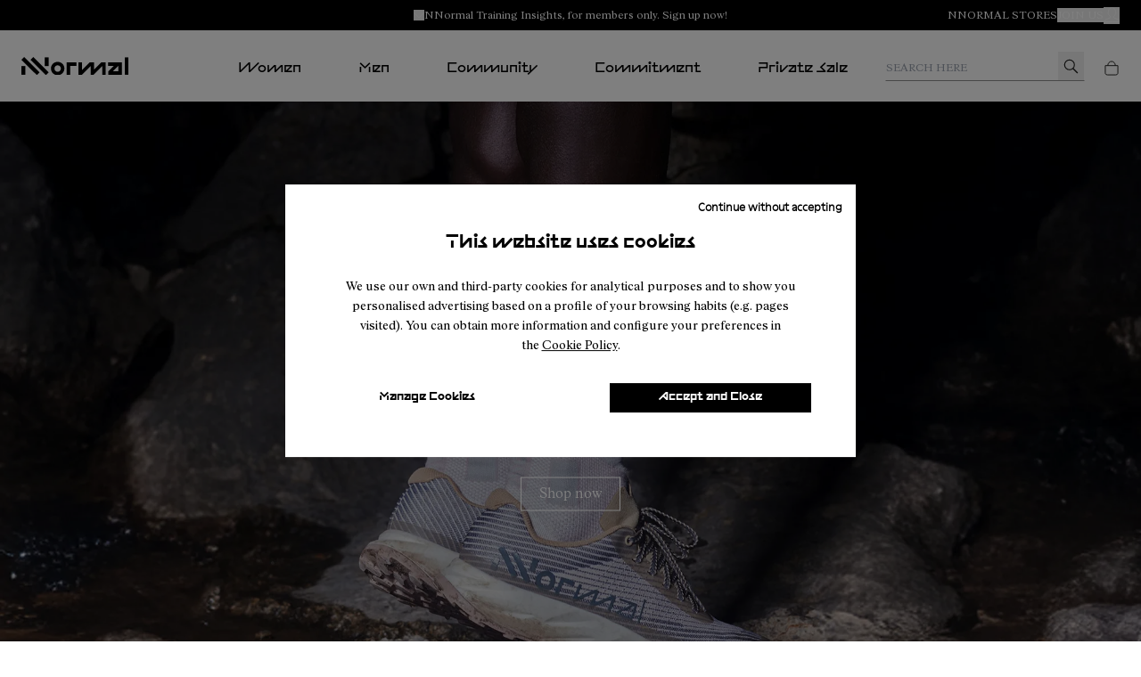

--- FILE ---
content_type: text/html; charset=utf-8
request_url: https://www.nnormal.com/en_EE
body_size: 42619
content:
<!DOCTYPE html><html lang="en-EE"><head><meta charSet="utf-8"/><meta name="viewport" content="width=device-width, initial-scale=1.0, maximum-scale=1.0, user-scalable=yes, viewport-fit=cover"/><script id="lazyloadvideo-intersector"></script><meta property="og:price:currency" content="EUR"/><script type="application/ld+json">{"@context":"https://schema.org","@type":"WebSite","url":"https://www.camper.com/en_EE","potentialAction":{"@type":"SearchAction","target":{"@type":"EntryPoint","urlTemplate":"https://www.camper.com/en_EE/search?searchTerm={search_term_string}"},"query-input":"required name=search_term_string"}}</script><title>NNormal® Trail Running, Hiking &amp; Trekking Gear Estonia</title><meta name="title" content="NNormal® Trail Running, Hiking &amp; Trekking Gear Estonia"/><meta name="description" content="Specialists in trail running and hiking products. Shoes, clothing, and accessories | For technical and challenging terrains | Maximum comfort | Durability"/><link rel="canonical" href="https://www.nnormal.com/en_EE"/><meta name="next-head-count" content="9"/><link rel="apple-touch-icon" sizes="128x128" href="/assets-new/icons/app-icon-nnormal.png"/><link rel="icon" sizes="192x192" href="/assets-new/icons/app-icon-nnormal.png"/><link rel="manifest" href="/assets-new/manifest-nnormal.webmanifest"/><link rel="icon" href="/assets-new/favicon-nnormal.ico"/><meta name="google-site-verification" content="qoSF0aTzLL5q5T_QHhbsEkxGj6yQoUUPQaBvwgpuR0Y"/><script type="text/javascript" data-cookieconsent="ignore">
                  window.dataLayer = window.dataLayer || [];
                  function gtag() {
                      dataLayer.push(arguments)
                  }
                  gtag("consent", "default", {
                      ad_personalization: "denied",
                      ad_storage: "denied",
                      ad_user_data: "denied",
                      analytics_storage: "denied",
                      functionality_storage: "denied",
                      personalization_storage: "denied",
                      security_storage: "granted",
                      wait_for_update: 500,
                  })
                  gtag("set", "ads_data_redaction", true);
                  gtag("set", "url_passthrough", true);
                </script><script type="text/javascript" id="Cookiebot" async="" src="https://consent.cookiebot.com/uc.js" data-cbid="15bdd0d2-6e6b-4d69-b2ff-4ad8da02a6dd" data-culture="en"></script><link data-next-font="" rel="preconnect" href="/" crossorigin="anonymous"/><link rel="preload" href="/_next/static/css/7399b25c3dfef6a6.css" as="style"/><link rel="stylesheet" href="/_next/static/css/7399b25c3dfef6a6.css" data-n-g=""/><link rel="preload" href="/_next/static/css/e50b1001c3931940.css" as="style"/><link rel="stylesheet" href="/_next/static/css/e50b1001c3931940.css" data-n-p=""/><link rel="preload" href="/_next/static/css/310e99c807014862.css" as="style"/><link rel="stylesheet" href="/_next/static/css/310e99c807014862.css"/><link rel="preload" href="/_next/static/css/925a8577e65accd3.css" as="style"/><link rel="stylesheet" href="/_next/static/css/925a8577e65accd3.css"/><noscript data-n-css=""></noscript><script defer="" nomodule="" src="/_next/static/chunks/polyfills-c67a75d1b6f99dc8.js"></script><script defer="" src="/_next/static/chunks/6667d7b9.8488cfc0c0f88d19.js"></script><script defer="" src="/_next/static/chunks/2886-9016c94096067553.js"></script><script defer="" src="/_next/static/chunks/6964.f10a272b0e26b90e.js"></script><script defer="" src="/_next/static/chunks/8154.60cc93d849e977ad.js"></script><script defer="" src="/_next/static/chunks/5596.789d3cf51857bd8a.js"></script><script defer="" src="/_next/static/chunks/3740.93b29bc8f481c3f0.js"></script><script defer="" src="/_next/static/chunks/9382.98efdb8ebfa73101.js"></script><script defer="" src="/_next/static/chunks/5972.6da194d538997bda.js"></script><script defer="" src="/_next/static/chunks/4533.8bd3ef5d44136c66.js"></script><script defer="" src="/_next/static/chunks/1805.ab45e3b997459e2f.js"></script><script defer="" src="/_next/static/chunks/9678.b874924874505ff9.js"></script><script defer="" src="/_next/static/chunks/1919.86346ba271828d28.js"></script><script defer="" src="/_next/static/chunks/1242.a57833ac311b6de5.js"></script><script defer="" src="/_next/static/chunks/6037.46ae916bdb8219ca.js"></script><script defer="" src="/_next/static/chunks/9118.3e32a3c97937878c.js"></script><script defer="" src="/_next/static/chunks/3725.5e597e1f988d6aa7.js"></script><script defer="" src="/_next/static/chunks/3587.2b5ed5772e3a1b07.js"></script><script defer="" src="/_next/static/chunks/9252.512fddaa85d184e5.js"></script><script defer="" src="/_next/static/chunks/5037.910a75a09d2620d3.js"></script><script defer="" src="/_next/static/chunks/8350.fd7faef486d62b6d.js"></script><script defer="" src="/_next/static/chunks/7953.389d343579543ebc.js"></script><script src="/_next/static/chunks/webpack-5b8a414039d7e8de.js" defer=""></script><script src="/_next/static/chunks/framework-c785d58f95541f19.js" defer=""></script><script src="/_next/static/chunks/main-f977ddc700a7cd3c.js" defer=""></script><script src="/_next/static/chunks/pages/_app-a0c36f8627edb4ac.js" defer=""></script><script src="/_next/static/chunks/6676-46131251fea4c851.js" defer=""></script><script src="/_next/static/chunks/9651-5a7a0babb66ae303.js" defer=""></script><script src="/_next/static/chunks/9825-f593bc9c505c336f.js" defer=""></script><script src="/_next/static/chunks/774-95f916e78942a92e.js" defer=""></script><script src="/_next/static/chunks/617-ba9919e25ec8e3b6.js" defer=""></script><script src="/_next/static/chunks/7752-6684c3f7cc5af5d7.js" defer=""></script><script src="/_next/static/chunks/3531-629b7a116903eb1d.js" defer=""></script><script src="/_next/static/chunks/7869-29fc24651ffc07fa.js" defer=""></script><script src="/_next/static/chunks/1386-0c6a66f3a70a6138.js" defer=""></script><script src="/_next/static/chunks/6697-d5be368edf96910b.js" defer=""></script><script src="/_next/static/chunks/4639-1b902ee83d8ed354.js" defer=""></script><script src="/_next/static/chunks/5137-6b48c78500913188.js" defer=""></script><script src="/_next/static/chunks/6066-c109cc33ee8f8507.js" defer=""></script><script src="/_next/static/chunks/6624-9499f582fd28fa48.js" defer=""></script><script src="/_next/static/chunks/3437-68b0345b8c630ec9.js" defer=""></script><script src="/_next/static/chunks/9872-735153a8ad2109b8.js" defer=""></script><script src="/_next/static/chunks/6851-75fb5a391b890b30.js" defer=""></script><script src="/_next/static/chunks/pages/index-b5e04c7d5e4d68e9.js" defer=""></script><script src="/_next/static/bdAsHjMLS_QFBKlXDI6yf/_buildManifest.js" defer=""></script><script src="/_next/static/bdAsHjMLS_QFBKlXDI6yf/_ssgManifest.js" defer=""></script><style data-styled="" data-styled-version="6.0.8">.llyxGK{text-decoration:none;display:inline-block;}/*!sc*/
data-styled.g347[id="sc-lgpNln"]{content:"llyxGK,"}/*!sc*/
.iImRUD.dimensions-set{width:100%;height:auto;display:block;}/*!sc*/
data-styled.g365[id="sc-jGigbP"]{content:"iImRUD,"}/*!sc*/
.kNRCsX{text-decoration:none;}/*!sc*/
.kNRCsX:hover{color:#000000;}/*!sc*/
data-styled.g381[id="sc-SMwDY"]{content:"kNRCsX,"}/*!sc*/
.lkxdMI{padding:0;margin:0;list-style:none;}/*!sc*/
data-styled.g382[id="sc-gopcNe"]{content:"lkxdMI,"}/*!sc*/
.eTEovM{margin-top:5px;}/*!sc*/
data-styled.g383[id="sc-jNkudv"]{content:"eTEovM,"}/*!sc*/
.pUeOx{margin:0;padding:0;white-space:normal;font-weight:normal;font-family:ModeloRegular;color:#000000;color:#000000;font-size:0.75em;text-shadow:unset;}/*!sc*/
@media (min-width: 1440px){.pUeOx{color:#000000;font-size:1em;}}/*!sc*/
@media (min-width: 768px) and (max-width: 1439px){.pUeOx{color:#000000;font-size:1em;}}/*!sc*/
@media (min-width: 1440px){.pUeOx{text-shadow:unset;}}/*!sc*/
@media (min-width: 768px) and (max-width: 1439px){.pUeOx{text-shadow:unset;}}/*!sc*/
.DFrcF{margin:0;padding:0;white-space:normal;font-weight:normal;font-family:ModeloRegular;color:#000000;color:#000000;font-size:0.75em;text-shadow:unset;}/*!sc*/
@media (min-width: 1440px){.DFrcF{color:#000000;font-size:0.75em;}}/*!sc*/
@media (min-width: 768px) and (max-width: 1439px){.DFrcF{color:#000000;font-size:0.75em;}}/*!sc*/
@media (min-width: 1440px){.DFrcF{text-shadow:unset;}}/*!sc*/
@media (min-width: 768px) and (max-width: 1439px){.DFrcF{text-shadow:unset;}}/*!sc*/
.fxZvhB{margin:0;padding:0;white-space:normal;font-weight:normal;font-family:ModeloRegular;color:#000;color:#000;font-size:0.75em;text-shadow:unset;}/*!sc*/
@media (min-width: 1440px){.fxZvhB{color:#000;font-size:1em;}}/*!sc*/
@media (min-width: 768px) and (max-width: 1439px){.fxZvhB{color:#000;font-size:1em;}}/*!sc*/
@media (min-width: 1440px){.fxZvhB{text-shadow:unset;}}/*!sc*/
@media (min-width: 768px) and (max-width: 1439px){.fxZvhB{text-shadow:unset;}}/*!sc*/
.kjlryW{margin:0;padding:0;white-space:normal;font-weight:normal;font-family:ModeloBold;color:#ffffff;color:#ffffff;font-size:1.3em;text-shadow:unset;}/*!sc*/
@media (min-width: 1440px){.kjlryW{color:#ffffff;font-size:2em;}}/*!sc*/
@media (min-width: 768px) and (max-width: 1439px){.kjlryW{color:#ffffff;font-size:1.5em;}}/*!sc*/
@media (min-width: 1440px){.kjlryW{text-shadow:unset;}}/*!sc*/
@media (min-width: 768px) and (max-width: 1439px){.kjlryW{text-shadow:unset;}}/*!sc*/
.imnntv{margin:0;padding:0;white-space:normal;font-weight:normal;font-family:RyhmesTextThin;color:#ffffff;color:#ffffff;font-size:1.7em;text-shadow:unset;margin-top:20px;}/*!sc*/
@media (min-width: 1440px){.imnntv{color:#ffffff;font-size:2.5em;}}/*!sc*/
@media (min-width: 768px) and (max-width: 1439px){.imnntv{color:#ffffff;font-size:2em;}}/*!sc*/
@media (min-width: 1440px){.imnntv{text-shadow:unset;}}/*!sc*/
@media (min-width: 768px) and (max-width: 1439px){.imnntv{text-shadow:unset;}}/*!sc*/
.iRbVdA{margin:0;padding:0;white-space:normal;font-weight:normal;font-family:ModeloBold;color:#000000;color:#000000;font-size:2em;text-shadow:unset;}/*!sc*/
@media (min-width: 1440px){.iRbVdA{color:#000000;font-size:2em;}}/*!sc*/
@media (min-width: 768px) and (max-width: 1439px){.iRbVdA{color:#000000;font-size:2em;}}/*!sc*/
@media (min-width: 1440px){.iRbVdA{text-shadow:unset;}}/*!sc*/
@media (min-width: 768px) and (max-width: 1439px){.iRbVdA{text-shadow:unset;}}/*!sc*/
.fFiJUx{margin:0;padding:0;white-space:normal;font-weight:normal;font-family:RyhmesTextRegular;color:#000000;color:#000000;font-size:1em;text-shadow:unset;}/*!sc*/
@media (min-width: 1440px){.fFiJUx{color:#000000;font-size:1em;}}/*!sc*/
@media (min-width: 768px) and (max-width: 1439px){.fFiJUx{color:#000000;font-size:1em;}}/*!sc*/
@media (min-width: 1440px){.fFiJUx{text-shadow:unset;}}/*!sc*/
@media (min-width: 768px) and (max-width: 1439px){.fFiJUx{text-shadow:unset;}}/*!sc*/
.bvfdTM{margin:0;padding:0;white-space:normal;font-weight:normal;font-family:ModeloRegular;color:#000000;color:#000000;font-size:0.75em;text-shadow:unset;margin-top:10px;}/*!sc*/
@media (min-width: 1440px){.bvfdTM{color:#000000;font-size:0.75em;}}/*!sc*/
@media (min-width: 768px) and (max-width: 1439px){.bvfdTM{color:#000000;font-size:0.75em;}}/*!sc*/
@media (min-width: 1440px){.bvfdTM{text-shadow:unset;}}/*!sc*/
@media (min-width: 768px) and (max-width: 1439px){.bvfdTM{text-shadow:unset;}}/*!sc*/
display:inline-block;/*!sc*/
.hjZani{margin:0;padding:0;white-space:normal;font-weight:normal;font-family:RyhmesTextThin;color:#000000;color:#000000;font-size:1.375em;text-shadow:unset;margin-top:10px;}/*!sc*/
@media (min-width: 1440px){.hjZani{color:#000000;font-size:1.375em;}}/*!sc*/
@media (min-width: 768px) and (max-width: 1439px){.hjZani{color:#000000;font-size:1.375em;}}/*!sc*/
@media (min-width: 1440px){.hjZani{text-shadow:unset;}}/*!sc*/
@media (min-width: 768px) and (max-width: 1439px){.hjZani{text-shadow:unset;}}/*!sc*/
display:inline-block;/*!sc*/
.jAZqBI{margin:0;padding:0;white-space:normal;font-weight:normal;font-family:RyhmesTextThin;color:#ffffff;color:#ffffff;font-size:3em;text-shadow:unset;}/*!sc*/
@media (min-width: 1440px){.jAZqBI{color:#ffffff;font-size:7em;}}/*!sc*/
@media (min-width: 768px) and (max-width: 1439px){.jAZqBI{color:#ffffff;font-size:5em;}}/*!sc*/
@media (min-width: 1440px){.jAZqBI{text-shadow:unset;}}/*!sc*/
@media (min-width: 768px) and (max-width: 1439px){.jAZqBI{text-shadow:unset;}}/*!sc*/
.kNNCYs{margin:0;padding:0;white-space:normal;font-weight:normal;font-family:ModeloRegular;color:#FFFFFF;color:#FFFFFF;font-size:1.25em;text-shadow:unset;}/*!sc*/
@media (min-width: 1440px){.kNNCYs{color:#FFFFFF;font-size:1em;}}/*!sc*/
@media (min-width: 768px) and (max-width: 1439px){.kNNCYs{color:#FFFFFF;font-size:1.25em;}}/*!sc*/
@media (min-width: 1440px){.kNNCYs{text-shadow:unset;}}/*!sc*/
@media (min-width: 768px) and (max-width: 1439px){.kNNCYs{text-shadow:unset;}}/*!sc*/
.aYyfs{margin:0;padding:0;white-space:normal;font-weight:normal;font-family:RyhmesTextRegular;color:#FFFFFF;color:#FFFFFF;font-size:1em;text-shadow:unset;}/*!sc*/
@media (min-width: 1440px){.aYyfs{color:#FFFFFF;font-size:1.25em;}}/*!sc*/
@media (min-width: 768px) and (max-width: 1439px){.aYyfs{color:#FFFFFF;font-size:1em;}}/*!sc*/
@media (min-width: 1440px){.aYyfs{text-shadow:unset;}}/*!sc*/
@media (min-width: 768px) and (max-width: 1439px){.aYyfs{text-shadow:unset;}}/*!sc*/
.krqzLz{margin:0;padding:0;white-space:normal;font-weight:normal;font-family:ModeloBold;color:#FFFFFF;color:#FFFFFF;font-size:16px;text-shadow:unset;cursor:pointer;}/*!sc*/
.krqzLz:hover{color:#ffffffce;}/*!sc*/
@media (min-width: 1440px){.krqzLz{color:#FFFFFF;font-size:0.875em;}}/*!sc*/
@media (min-width: 768px) and (max-width: 1439px){.krqzLz{color:#FFFFFF;font-size:14px;}}/*!sc*/
@media (min-width: 1440px){.krqzLz{text-shadow:unset;}}/*!sc*/
@media (min-width: 768px) and (max-width: 1439px){.krqzLz{text-shadow:unset;}}/*!sc*/
display:inline-block;/*!sc*/
.cpeDiM{margin:0;padding:0;white-space:normal;font-weight:normal;font-family:ModeloBold;color:#FFFFFF;color:#FFFFFF;font-size:16px;text-shadow:unset;cursor:pointer;margin-top:10px;}/*!sc*/
.cpeDiM:hover{color:#ffffffce;}/*!sc*/
@media (min-width: 1440px){.cpeDiM{color:#FFFFFF;font-size:0.875em;}}/*!sc*/
@media (min-width: 768px) and (max-width: 1439px){.cpeDiM{color:#FFFFFF;font-size:14px;}}/*!sc*/
@media (min-width: 1440px){.cpeDiM{text-shadow:unset;}}/*!sc*/
@media (min-width: 768px) and (max-width: 1439px){.cpeDiM{text-shadow:unset;}}/*!sc*/
display:inline-block;/*!sc*/
.fOtjhx{margin:0;padding:0;white-space:nowrap;font-weight:normal;font-family:ModeloBold;color:#FFFFFF;color:#FFFFFF;font-size:1em;text-shadow:unset;line-height:1.5;margin-top:5px;}/*!sc*/
@media (min-width: 1440px){.fOtjhx{color:#FFFFFF;font-size:0.875em;}}/*!sc*/
@media (min-width: 768px) and (max-width: 1439px){.fOtjhx{color:#FFFFFF;font-size:0.875em;}}/*!sc*/
@media (min-width: 1440px){.fOtjhx{text-shadow:unset;}}/*!sc*/
@media (min-width: 768px) and (max-width: 1439px){.fOtjhx{text-shadow:unset;}}/*!sc*/
.fmmMbu{margin:0;padding:0;white-space:normal;font-weight:normal;font-family:RyhmesTextLight;color:#FFFFFF;color:#FFFFFF;font-size:16px;text-shadow:unset;cursor:pointer;margin-top:10px;}/*!sc*/
.fmmMbu:hover{color:#ffffffce;}/*!sc*/
@media (min-width: 1440px){.fmmMbu{color:#FFFFFF;font-size:0.875em;}}/*!sc*/
@media (min-width: 768px) and (max-width: 1439px){.fmmMbu{color:#FFFFFF;font-size:14px;}}/*!sc*/
@media (min-width: 1440px){.fmmMbu{text-shadow:unset;}}/*!sc*/
@media (min-width: 768px) and (max-width: 1439px){.fmmMbu{text-shadow:unset;}}/*!sc*/
display:inline-block;/*!sc*/
.kCQkSd{margin:0;padding:0;white-space:normal;font-weight:normal;font-family:RyhmesTextLight;color:#FFFFFF;color:#FFFFFF;font-size:16px;text-shadow:unset;cursor:pointer;margin-top:15px;}/*!sc*/
.kCQkSd:hover{color:#ffffffce;}/*!sc*/
@media (min-width: 1440px){.kCQkSd{color:#FFFFFF;font-size:0.875em;}}/*!sc*/
@media (min-width: 768px) and (max-width: 1439px){.kCQkSd{color:#FFFFFF;font-size:14px;}}/*!sc*/
@media (min-width: 1440px){.kCQkSd{text-shadow:unset;}}/*!sc*/
@media (min-width: 768px) and (max-width: 1439px){.kCQkSd{text-shadow:unset;}}/*!sc*/
.jwEHqc{margin:0;padding:0;white-space:normal;font-weight:normal;font-family:RyhmesTextRegular;color:#FFFFFF;color:#FFFFFF;font-size:0.75em;text-shadow:unset;}/*!sc*/
@media (min-width: 1440px){.jwEHqc{color:#FFFFFF;font-size:0.75em;}}/*!sc*/
@media (min-width: 768px) and (max-width: 1439px){.jwEHqc{color:#FFFFFF;font-size:0.75em;}}/*!sc*/
@media (min-width: 1440px){.jwEHqc{text-shadow:unset;}}/*!sc*/
@media (min-width: 768px) and (max-width: 1439px){.jwEHqc{text-shadow:unset;}}/*!sc*/
.gScFWM{margin:0;padding:0;text-decoration:none;white-space:normal;font-weight:normal;font-family:RyhmesTextRegular;color:#FFFFFF;color:#FFFFFF;font-size:1em;text-shadow:unset;cursor:pointer;}/*!sc*/
@media (min-width: 1440px){.gScFWM{color:#FFFFFF;font-size:0.75em;}}/*!sc*/
@media (min-width: 768px) and (max-width: 1439px){.gScFWM{color:#FFFFFF;font-size:0.75em;}}/*!sc*/
@media (min-width: 1440px){.gScFWM{text-shadow:unset;}}/*!sc*/
@media (min-width: 768px) and (max-width: 1439px){.gScFWM{text-shadow:unset;}}/*!sc*/
data-styled.g384[id="sc-glxilw"]{content:"pUeOx,DFrcF,fxZvhB,kjlryW,imnntv,iRbVdA,fFiJUx,bvfdTM,hjZani,jAZqBI,kNNCYs,aYyfs,krqzLz,cpeDiM,fOtjhx,fmmMbu,kCQkSd,jwEHqc,gScFWM,"}/*!sc*/
.kWPtWl{pointer-events:initial;color:#ffffff;font-family:RyhmesTextLight;background-color:rgba(255,255,255,0);font-size:1em;font-weight:normal;width:auto;text-decoration:none;white-space:normal;box-shadow:unset;margin-top:15px;margin-left:4px;margin-right:4px;margin-bottom:4px;appearance:none;border:none;display:inline-block;padding:10px 20px;text-align:center;border:1px solid #ffffff;}/*!sc*/
@media (min-width: 1440px){.kWPtWl{color:#ffffff;background-color:rgba(255,255,255,0);font-size:1em;}}/*!sc*/
@media (min-width: 768px) and (max-width: 1439px){.kWPtWl{color:#ffffff;background-color:rgba(255,255,255,0);font-size:1em;}}/*!sc*/
@media (min-width: 1440px){.kWPtWl{box-shadow:unset;}}/*!sc*/
@media (min-width: 768px) and (max-width: 1439px){.kWPtWl{box-shadow:unset;}}/*!sc*/
.kWPtWl:hover{color:#000000;background-color:#ffffff;}/*!sc*/
.dxnxgz{pointer-events:initial;color:#000000;font-family:RyhmesTextRegular;background-color:#FFFFFF;font-size:1em;font-weight:normal;width:auto;text-decoration:none;white-space:normal;box-shadow:unset;margin-top:20px;margin-left:0px;margin-right:4px;margin-bottom:4px;cursor:pointer;appearance:none;border:none;display:inline-block;padding:10px 20px;text-align:center;border:none;}/*!sc*/
@media (min-width: 1440px){.dxnxgz{color:#000000;background-color:#FFFFFF;font-size:1em;}}/*!sc*/
@media (min-width: 768px) and (max-width: 1439px){.dxnxgz{color:#000000;background-color:#FFFFFF;font-size:1em;}}/*!sc*/
@media (min-width: 1440px){.dxnxgz{box-shadow:unset;}}/*!sc*/
@media (min-width: 768px) and (max-width: 1439px){.dxnxgz{box-shadow:unset;}}/*!sc*/
.dxnxgz:hover{color:#ffffff;background-color:#000000;}/*!sc*/
data-styled.g385[id="sc-jKszBN"]{content:"kWPtWl,dxnxgz,"}/*!sc*/
.cuqVAB{margin:0;padding:0;}/*!sc*/
data-styled.g387[id="sc-jchGuL"]{content:"cuqVAB,"}/*!sc*/
.bRMtcT{background-color:#000000;display:block;position:relative;}/*!sc*/
.bQwpEh{background-color:#000000;width:100%;display:block;opacity:0.9;}/*!sc*/
.eTCNqi{justify-content:center;align-items:center;top:50%;left:50%;width:100%;flex-direction:column;display:flex;padding:0 15px;position:absolute;transform:translate(-50%, -50%);width:calc(100% - 20px);}/*!sc*/
.lchmgK{color:#ffffff;font-family:ModeloBold;font-size:35px;font-weight:700;text-align:center;line-height:1.05;max-width:100%;width:1360px;}/*!sc*/
.lchmgK span{font-family:"ModeloBold";line-height:1;}/*!sc*/
.lchmgK sup{font-family:"RyhmesTextThin";font-weight:100;font-size:0.6em;}/*!sc*/
@media (min-width: 768px){.lchmgK{font-size:60px;}}/*!sc*/
@media (min-width: 1200px){.lchmgK{font-size:70px;}}/*!sc*/
@media (min-width: 1600px){.lchmgK{font-size:80px;}}/*!sc*/
.kXOCnF{color:#ffffff;font-family:RyhmesTextThin;font-size:22px;font-weight:100;text-align:center;line-height:1.1;margin:2px 20px 0px;}/*!sc*/
.kXOCnF strong{font-family:'ModeloBold';line-height:1;}/*!sc*/
@media (min-width: 768px){.kXOCnF{font-size:26px;margin:2px 20px 0px;max-width:960px;}}/*!sc*/
@media (min-width: 1200px){.kXOCnF{font-size:32px;margin:5px 20px 0px;}}/*!sc*/
@media (min-width: 1600px){.kXOCnF{font-size:36px;font-weight:100;}}/*!sc*/
.ishVBk{justify-content:center;align-items:center;gap:20px;flex-wrap:wrap;display:flex;margin:30px 0 0 0;}/*!sc*/
@media (min-width: 768px){.ishVBk{justify-content:space-between;gap:40px;margin:40px 0 0 0;}}/*!sc*/
@media (min-width: 1200px){.ishVBk{gap:50px;margin:40px 0 0 0;}}/*!sc*/
.kDUCrc{font-family:RyhmesTextLight;font-size:16px;text-align:center;border:1px solid rgb(255, 255, 255);padding:10px 20px;text-align:center;text-decoration:none;color:rgb(255, 255, 255);background-color:transparent;min-width:215px;}/*!sc*/
.kDUCrc:hover{background-color:rgb(255, 255, 255);color:rgb(0, 0, 0);border-color:rgb(255, 255, 255);}/*!sc*/
.ftecFq{color:#ffffff;font-family:RyhmesTextThin;font-size:35px;font-weight:100;text-align:center;line-height:1.05;max-width:100%;width:1360px;}/*!sc*/
.ftecFq strong{font-family:"ModeloBold";line-height:1;font-weight:700;}/*!sc*/
.ftecFq sup{font-family:"RyhmesTextThin";font-weight:100;font-size:0.6em;}/*!sc*/
@media (min-width: 768px){.ftecFq{font-size:60px;}}/*!sc*/
@media (min-width: 1200px){.ftecFq{font-size:70px;}}/*!sc*/
@media (min-width: 1600px){.ftecFq{font-size:80px;}}/*!sc*/
.gfYAie{font-family:RyhmesTextLight;font-size:16px;text-align:center;border:1px solid rgb(255, 255, 255);padding:10px 20px;text-align:center;text-decoration:none;color:rgb(255, 255, 255);background-color:transparent;min-width:15px;}/*!sc*/
.gfYAie:hover{background-color:rgb(255, 255, 255);color:rgb(0, 0, 0);border-color:rgb(255, 255, 255);}/*!sc*/
.lklNWD{background-color:#000000;width:100%;display:block;aspect-ratio:768/1024;max-height:1024px;object-fit:cover;opacity:0.8;}/*!sc*/
.lklNWD source{aspect-ratio:768/1024;max-height:1024px;}/*!sc*/
@media (min-width: 768px){.lklNWD{display:block;aspect-ratio:16/9;max-height:none;}.lklNWD source{aspect-ratio:16/9;}}/*!sc*/
.cZYEJk{justify-content:center;align-items:center;top:50%;left:50%;width:100%;flex-direction:column;display:flex;padding:0 10px;position:absolute;transform:translate(-50%, -50%);}/*!sc*/
.IsZig{color:#FFF;font-family:RyhmesTextThin;font-size:35px;font-weight:100;text-align:center;line-height:1.1;margin:10px 0 0 0;}/*!sc*/
.IsZig strong{font-family:"ModeloBold";font-weight:700;line-height:1;}/*!sc*/
@media (min-width: 768px){.IsZig{font-size:60px;}}/*!sc*/
@media (min-width: 1200px){.IsZig{font-size:70px;}}/*!sc*/
@media (min-width: 1600px){.IsZig{font-size:70px;}}/*!sc*/
.jpmEFf{color:#FFF;font-family:RyhmesTextThin;font-size:22px;font-weight:100;text-align:center;line-height:1.1;margin:20px 0 0 0;}/*!sc*/
.jpmEFf strong{font-family:"ModeloBold";font-weight:700;line-height:1;}/*!sc*/
@media (min-width: 768px){.jpmEFf{font-size:26px;}}/*!sc*/
@media (min-width: 1200px){.jpmEFf{font-size:32px;}}/*!sc*/
@media (min-width: 1600px){.jpmEFf{font-size:32px;}}/*!sc*/
.krgfvu{justify-content:center;align-items:center;gap:20px;flex-wrap:wrap;flex-direction:column;display:flex;margin:40px 0 0 0;}/*!sc*/
@media (min-width: 768px){.krgfvu{justify-content:space-between;gap:30px;flex-direction:row;margin:50px 0 0 0;}}/*!sc*/
@media (min-width: 1200px){.krgfvu{gap:40px;margin:60px 0 0 0;}}/*!sc*/
.etaQTy{border:1px solid rgb(255, 255, 255);padding:10px 25px;text-align:center;text-decoration:none;color:rgb(255, 255, 255);background-color:transparent;}/*!sc*/
.etaQTy:hover{background-color:rgb(255, 255, 255);border-color:rgb(255, 255, 255);}/*!sc*/
.etaQTy:hover p{color:rgb(0, 0, 0)!important;}/*!sc*/
.fEknGZ{color:#FFF;font-family:RyhmesTextRegular;font-size:16px;font-weight:400;text-align:center;line-height:1.28;}/*!sc*/
.gQVAmS{font-family:RyhmesTextRegular;font-size:16px;font-weight:400;display:block;text-align:center;line-height:1.25;}/*!sc*/
.gQVAmS a{border:1px solid rgb(255, 255, 255);padding:12px 20px;text-align:center;text-decoration:none;color:rgb(255, 255, 255);background-color:transparent;min-width:140px;}/*!sc*/
.gQVAmS a:hover{background-color:rgb(255, 255, 255);color:rgb(0, 0, 0);border-color:rgb(255, 255, 255);}/*!sc*/
.jziuQn{font-family:RyhmesTextThin;font-size:25px;text-align:center;line-height:1.2;padding:20px 15px;}/*!sc*/
.jziuQn strong{font-family:"ModeloBold";line-height:1;}/*!sc*/
@media (min-width: 768px){.jziuQn{font-size:30px;}}/*!sc*/
@media (min-width: 1200px){.jziuQn{font-size:40px;}}/*!sc*/
.dnTnNt{margin:0 0 20px 0;}/*!sc*/
@media (min-width: 768px){.dnTnNt{margin:0 0 30px 0;}}/*!sc*/
.jtkREl{display:block;position:relative;}/*!sc*/
.sSxzO{width:100%;display:block;}/*!sc*/
.eEhCJj{justify-content:center;align-items:center;top:50%;left:50%;width:100%;flex-direction:column;display:flex;position:absolute;transform:translate(-50%, -50%);}/*!sc*/
.lkNgzb{color:#ffffff;font-family:ModeloBold;font-size:1.3em;text-align:center;}/*!sc*/
@media (min-width: 768px){.lkNgzb{font-size:1.5em;}}/*!sc*/
@media (min-width: 1200px){.lkNgzb{font-size:2em;}}/*!sc*/
.gaSMFG{color:#ffffff;font-family:RyhmesTextThin;font-size:1.3em;font-weight:400;text-align:center;margin:20px 0 0 0;}/*!sc*/
@media (min-width: 768px){.gaSMFG{font-size:1.5em;}}/*!sc*/
@media (min-width: 1200px){.gaSMFG{font-size:2em;}}/*!sc*/
@media (min-width: 1600px){.gaSMFG{font-size:2.5em;}}/*!sc*/
.kScHvN{font-family:RyhmesTextLight;font-size:16px;text-align:center;margin:40px 0px 0px;border:1px solid rgb(255, 255, 255);padding:10px 20px;text-align:center;text-decoration:none;color:rgb(255, 255, 255);background-color:transparent;}/*!sc*/
.kScHvN:hover{background-color:rgb(255, 255, 255);color:rgb(0, 0, 0);border-color:rgb(255, 255, 255);}/*!sc*/
.knMqUW{display:block;position:relative;}/*!sc*/
@at-root html[lang="ja-JP"] #b1181222-1c75-45f9-8ec7-be880440ff7e{display:none!important;}/*!sc*/
.goPRWs{color:#ffffff;font-family:ModeloBold;font-size:1.3em;text-align:center;}/*!sc*/
@media (min-width: 768px){.goPRWs{font-size:1.5em;}}/*!sc*/
@media (min-width: 1200px){.goPRWs{font-size:2em;}}/*!sc*/
@media (min-width: 1600px){.goPRWs{font-size:2em;}}/*!sc*/
.fgjHmE{color:#ffffff;font-family:ModeloBold;font-size:35px;font-weight:normal;text-align:center;line-height:1;max-width:100%;width:1440px;}/*!sc*/
.fgjHmE span{font-family:"RyhmesTextLight";}/*!sc*/
@media (min-width: 768px){.fgjHmE{font-size:60px;}}/*!sc*/
@media (min-width: 1200px){.fgjHmE{font-size:70px;}}/*!sc*/
@media (min-width: 1600px){.fgjHmE{font-size:80px;}}/*!sc*/
.CPQcQ{justify-content:center;align-items:center;gap:20px;flex-wrap:wrap;display:flex;margin:40px 0 0 0;}/*!sc*/
@media (min-width: 768px){.CPQcQ{justify-content:space-between;gap:40px;margin:50px 0 0 0;}}/*!sc*/
@media (min-width: 1200px){.CPQcQ{gap:50px;margin:60px 0 0 0;}}/*!sc*/
data-styled.g398[id="sc-dmDyjd"]{content:"bRMtcT,bQwpEh,eTCNqi,lchmgK,kXOCnF,ishVBk,cuAGXt,kDUCrc,ftecFq,gfYAie,lklNWD,cZYEJk,IsZig,jpmEFf,krgfvu,etaQTy,fEknGZ,gQVAmS,jziuQn,dnTnNt,jtkREl,sSxzO,eEhCJj,lkNgzb,gaSMFG,kScHvN,knMqUW,goPRWs,fgjHmE,CPQcQ,"}/*!sc*/
.iExbDA{display:grid;grid-template-columns:1fr;grid-template-rows:1fr;position:relative;width:100%;height:100%;}/*!sc*/
.iExbDA .bottom-center{z-index:10;position:absolute;width:100%;left:50%;bottom:5%;transform:translate(-50%, -50%);display:flex;flex-direction:column;align-items:center;justify-content:center;pointer-events:none;}/*!sc*/
.iExbDA .content-center{z-index:10;position:absolute;width:100%;left:50%;top:50%;transform:translate(-50%, -50%);display:flex;flex-direction:column;align-items:center;justify-content:center;pointer-events:none;}/*!sc*/
.iExbDA .bannerCountdown{margin-bottom:50px;}/*!sc*/
@media (min-width: 1024px){.iExbDA .bannerCountdown{margin-bottom:30px;}}/*!sc*/
data-styled.g400[id="sc-cdmDoX"]{content:"iExbDA,"}/*!sc*/
.cTmpbZ .firstButtons{margin-top:70px;}/*!sc*/
.cTmpbZ .buttonMinWidth{min-width:140px;}/*!sc*/
.cTmpbZ .buttonMinWidth,.cTmpbZ .buttonMinWidth:before,.cTmpbZ .buttonMinWidth:after{box-sizing:border-box;}/*!sc*/
data-styled.g401[id="sc-iaBbJm"]{content:"cTmpbZ,"}/*!sc*/
.cRPQE{text-align:center;}/*!sc*/
.cRPQE .marginNote{margin-bottom:10px;}/*!sc*/
.cRPQE h1,.cRPQE h2,.cRPQE h3{line-height:1;}/*!sc*/
@media (max-width: 1023px){.cRPQE h1,.cRPQE h2,.cRPQE h3{max-width:90%;}}/*!sc*/
@media (min-width: 768px) and (max-width: 1023px){.cRPQE h3{max-width:60%;}}/*!sc*/
data-styled.g402[id="sc-dEfiUN"]{content:"cRPQE,"}/*!sc*/
.iFXHeP{text-align:center;}/*!sc*/
.iFXHeP >a{height:100%;display:block;}/*!sc*/
.iFXHeP .background{display:block;width:100%;height:100%;z-index:0;object-fit:cover;}/*!sc*/
.iFXHeP .backgroundvideo{display:block;max-width:100%;z-index:0;object-fit:cover;}/*!sc*/
@media (max-width: 767px){.iFXHeP .backgroundvideo{width:100vw;height:177.77vw;}}/*!sc*/
@media (min-width: 768px) and (max-width: 1024px){.iFXHeP .backgroundvideo{width:100vw;height:100vw;}}/*!sc*/
data-styled.g403[id="sc-MQihY"]{content:"iFXHeP,"}/*!sc*/
.ivoYtO{width:100%;display:block;}/*!sc*/
data-styled.g404[id="sc-hRmIAv"]{content:"ivoYtO,"}/*!sc*/
.fCDajm{position:relative;margin-right:20px;}/*!sc*/
.fCDajm .background{width:100%;display:block;}/*!sc*/
data-styled.g427[id="sc-drQLWi"]{content:"fCDajm,"}/*!sc*/
.hYCWOz{position:relative;flex:0 0 262px;}/*!sc*/
data-styled.g428[id="sc-biCVmB"]{content:"hYCWOz,"}/*!sc*/
.krJGcP{text-decoration:none;display:block;position:relative;margin-bottom:12px;}/*!sc*/
.krJGcP .fadein-animation{width:100%;display:block;}/*!sc*/
data-styled.g429[id="sc-ceIXAc"]{content:"krJGcP,"}/*!sc*/
.kWZsPZ{width:100%;display:block;}/*!sc*/
data-styled.g430[id="sc-jAjGL"]{content:"kWZsPZ,"}/*!sc*/
.IZbkl{display:flex;position:relative;display:grid;}/*!sc*/
@media (min-width: 1024px){.IZbkl{max-width:50%;}}/*!sc*/
.IZbkl >.background{display:block;width:100%;height:auto;z-index:0;}/*!sc*/
.IZbkl .fadein-animation{display:block;width:100%;height:100%;z-index:0;}/*!sc*/
data-styled.g433[id="sc-bRoPMv"]{content:"IZbkl,"}/*!sc*/
.eoVzvo{position:relative;margin:50px auto 50px;padding-left:24px;}/*!sc*/
@media (min-width: 768px){.eoVzvo{margin-top:50px;padding-left:50px;}}/*!sc*/
@media (min-width: 1440px){.eoVzvo{padding:0 0 0 100px;}}/*!sc*/
.eoVzvo >.background{width:100%;height:auto;z-index:0;}/*!sc*/
.eoVzvo .slick-dots{display:none!important;}/*!sc*/
.eoVzvo .slick-slider{width:100%;overflow:hidden;}/*!sc*/
.eoVzvo .slick-slider .slick-list{width:100%;}/*!sc*/
.eoVzvo .slick-slider .slick-list .slick-track{display:flex;}/*!sc*/
.eoVzvo .slick-slider .slick-list .slick-track .slick-slide{max-width:100vw;}/*!sc*/
.eoVzvo .slick-slider .slick-arrow{cursor:pointer;position:absolute;top:50%;transform:translateY(-50%);color:transparent;background-color:white;display:flex;align-items:center;justify-content:center;box-shadow:0 2px 4px rgb(0 0 0 / 50%);width:48px;height:48px;border-radius:50%;border-width:0;z-index:2;}/*!sc*/
.eoVzvo .slick-slider .slick-arrow::before{content:"";position:absolute;border-top:1px solid;border-right:1px solid;width:10px;height:10px;display:block;border-color:black;}/*!sc*/
.eoVzvo .slick-slider .slick-arrow.slick-prev{left:40px;}/*!sc*/
.eoVzvo .slick-slider .slick-arrow.slick-prev::before{transform:rotate(225deg);top:39%;left:42%;}/*!sc*/
.eoVzvo .slick-slider .slick-arrow.slick-next{right:40px;}/*!sc*/
.eoVzvo .slick-slider .slick-arrow.slick-next::before{transform:rotate(45deg);top:38%;left:37%;}/*!sc*/
.eoVzvo .slick-slider .slick-arrow.slick-disabled{cursor:default;opacity:0;}/*!sc*/
.eoVzvo .carousel-stories{width:100vw;overflow:hidden;}/*!sc*/
.eoVzvo .carousel-stories >div{display:block;}/*!sc*/
.eoVzvo .carousel-stories >div >div{display:inline-flex;}/*!sc*/
data-styled.g434[id="sc-ewnKiE"]{content:"eoVzvo,"}/*!sc*/
.dUqamK{position:relative;display:flex;justify-content:space-between;padding-right:24px;}/*!sc*/
.dUqamK h2{font-weight:600;}/*!sc*/
.dUqamK .trackable{margin:auto 0;border:1px solid black;padding:10px 20px;transition:color 0.3s,background-color 0.3s;background-color:#fff;color:#000;}/*!sc*/
.dUqamK .trackable:hover{color:#fff;background-color:#000;}/*!sc*/
@media (min-width: 1440px){.dUqamK{padding-right:100px;}}/*!sc*/
data-styled.g435[id="sc-Ehbqp"]{content:"dUqamK,"}/*!sc*/
.neXOT{position:relative;display:flex;margin-top:30px;overflow-x:auto;overflow-y:hidden;}/*!sc*/
data-styled.g436[id="sc-jpoLEq"]{content:"neXOT,"}/*!sc*/
.hRrMle >.background{display:block;width:100%;height:auto;z-index:0;}/*!sc*/
.hRrMle .fadein-animation{display:block;width:100%;height:100%;z-index:0;}/*!sc*/
.hRrMle .slick-slider{position:relative;width:100%;overflow:hidden;}/*!sc*/
.hRrMle .slick-slider .slick-list{width:100%;}/*!sc*/
.hRrMle .slick-slider .slick-list .slick-track{display:flex;}/*!sc*/
.hRrMle .slick-slider .slick-list .slick-track .slick-slide{max-width:100vw;}/*!sc*/
.hRrMle .slick-slider .slick-dots{position:absolute;width:100%;bottom:8px;list-style:none;margin:0;padding:0;display:flex!important;}/*!sc*/
.hRrMle .slick-slider .slick-dots li{width:auto;flex-basis:100%;background:rgba(255, 255, 255, 0.5);margin:0 4px;height:5px;}/*!sc*/
.hRrMle .slick-slider .slick-dots li:first-child{margin-left:0;}/*!sc*/
.hRrMle .slick-slider .slick-dots li:last-child{margin-right:0;}/*!sc*/
.hRrMle .slick-slider .slick-dots li button{display:block;width:100%;height:100%;background:none;color:transparent;border-width:none;position:relative;padding:0;border-width:0;}/*!sc*/
.hRrMle .slick-slider .slick-dots li button:before{content:"";width:100%;}/*!sc*/
.hRrMle .slick-slider .slick-dots li.slick-active button:before{content:"";position:absolute;top:0;left:0;height:100%;background:rgba(255, 255, 255, 0.75);animation:dqIKyQ 4s 1;}/*!sc*/
data-styled.g437[id="sc-fxicMb"]{content:"hRrMle,"}/*!sc*/
.hmTWte{display:flex;position:relative;display:grid;}/*!sc*/
.hmTWte >.background{display:block;width:100%;height:auto;z-index:0;}/*!sc*/
.hmTWte .fadein-animation{display:block;width:100%;height:100%;z-index:0;}/*!sc*/
.knLWIB{display:flex;position:relative;display:grid;grid-template-columns:1fr;}/*!sc*/
@media (min-width: 768px){.knLWIB{grid-template-columns:1fr 1fr 1fr;}}/*!sc*/
.knLWIB >.background{display:block;width:100%;height:auto;z-index:0;}/*!sc*/
.knLWIB .fadein-animation{display:block;width:100%;height:100%;z-index:0;}/*!sc*/
data-styled.g438[id="sc-icgXik"]{content:"hmTWte,knLWIB,"}/*!sc*/
.WczPp{display:flex;}/*!sc*/
data-styled.g441[id="sc-dkXCKf"]{content:"WczPp,"}/*!sc*/
.dnmzni{margin-right:1em;}/*!sc*/
.dnmzni img{max-width:100%;}/*!sc*/
data-styled.g442[id="sc-jWMBZV"]{content:"dnmzni,"}/*!sc*/
.gHEhye{display:flex;width:100%;align-items:center;flex-wrap:wrap;}/*!sc*/
@media (min-width: 1180px){.gHEhye .column:first-child{order:1;}}/*!sc*/
.gHEhye .column:last-child{order:-1;}/*!sc*/
@media (min-width: 992px){.gHEhye .column:last-child{justify-content:center;order:initial;}}/*!sc*/
@media (min-width: 1180px){.gHEhye .column:last-child{order:2;}}/*!sc*/
.gHEhye .column:nth-child(2){justify-content:flex-end;}/*!sc*/
@media (max-width: 767px){.gHEhye .column:nth-child(2){display:none;}}/*!sc*/
@media (min-width: 768px){.gHEhye .column:nth-child(2){text-align:right;}}/*!sc*/
@media (min-width: 768px){.gHEhye .column:nth-child(2){order:3;}}/*!sc*/
@media (min-width: 768px){.gHEhye{border-top:1px solid white;}}/*!sc*/
data-styled.g443[id="sc-hfxBng"]{content:"gHEhye,"}/*!sc*/
.dbCGrJ{flex:1;height:100%;padding:14px 24px 32px;}/*!sc*/
.dbCGrJ u{text-decoration:none;color:#a9a9a9;}/*!sc*/
@media (min-width: 768px){.dbCGrJ{padding:14px 24px;}}/*!sc*/
data-styled.g445[id="sc-djrtS"]{content:"dbCGrJ,"}/*!sc*/
.jWHidy{display:flex;justify-content:center;align-items:center;}/*!sc*/
@media (max-width: 768px){.jWHidy{padding-top:40px;}}/*!sc*/
data-styled.g446[id="sc-RrcPl"]{content:"jWHidy,"}/*!sc*/
.bjUNlj img{width:32px;height:32px;}/*!sc*/
@media (min-width: 768px){.bjUNlj img{width:24px;height:24px;}}/*!sc*/
data-styled.g447[id="sc-jpxLBs"]{content:"bjUNlj,"}/*!sc*/
.copGvF{display:flex;}/*!sc*/
data-styled.g449[id="sc-cnjBIe"]{content:"copGvF,"}/*!sc*/
.bpBsCo{flex:1;height:100%;padding:40px 50px;}/*!sc*/
@media (max-width: 768px){.bpBsCo{padding:40px 24px;}}/*!sc*/
data-styled.g451[id="sc-izgokQ"]{content:"bpBsCo,"}/*!sc*/
.gDzWqV{margin-top:10px;}/*!sc*/
data-styled.g452[id="sc-fAUUwI"]{content:"gDzWqV,"}/*!sc*/
.hfRihe{display:inline-block;margin-top:20px;}/*!sc*/
data-styled.g453[id="sc-bIOlEt"]{content:"hfRihe,"}/*!sc*/
.cDeWVI{margin-top:0;border:solid 1px #ffffff;}/*!sc*/
data-styled.g454[id="sc-jOcucq"]{content:"cDeWVI,"}/*!sc*/
.bIbRpP{display:flex;}/*!sc*/
.bIbRpP img{position:absolute;top:24px;right:24px;}/*!sc*/
@media (min-width: 767px){.bIbRpP img{display:none;}}/*!sc*/
.bIbRpP input:checked~img{transform:rotate(180deg);}/*!sc*/
data-styled.g455[id="sc-fVVLkb"]{content:"bIbRpP,"}/*!sc*/
.jsLhlR{flex:1;height:100%;padding:0 15px;}/*!sc*/
@media (min-width: 767px){.jsLhlR{padding:40px 50px;}}/*!sc*/
@media (max-width: 1199px) and (min-width: 767px){.jsLhlR{border-top:1px solid white;}}/*!sc*/
data-styled.g456[id="sc-hKVeKU"]{content:"jsLhlR,"}/*!sc*/
.hRMvjw{position:absolute;left:0;top:0;z-index:2;width:100%;height:45px;opacity:0;-webkit-appearance:none;appearance:none;margin:0;cursor:pointer;}/*!sc*/
@media (min-width: 767px){.hRMvjw{display:none;}}/*!sc*/
data-styled.g457[id="sc-dSOvSF"]{content:"hRMvjw,"}/*!sc*/
@media (max-width: 767px){.kZnhGC{margin-top:15px;}.kZnhGC a{font-size:1em;}input:checked~.kZnhGC{display:block;}}/*!sc*/
data-styled.g458[id="sc-IGURG"]{content:"kZnhGC,"}/*!sc*/
.ebabne{line-height:1.15;}/*!sc*/
data-styled.g459[id="sc-ifVVyn"]{content:"ebabne,"}/*!sc*/
@media (max-width: 767px){.flaUig{padding:20px 24px!important;border-top:1px solid black;}.flaUig:last-child{border-bottom:1px solid black;}}/*!sc*/
data-styled.g460[id="sc-gUDHus"]{content:"flaUig,"}/*!sc*/
.grXBoL{background-color:#000000;font-size:initial;font-family:initial;line-height:initial;font-feature-settings:initial;font-variant:initial;}/*!sc*/
.grXBoL .logos{padding:0;text-align:center;}/*!sc*/
.grXBoL .logos img{padding:0 14px 28px;}/*!sc*/
@media (max-width: 767px){.grXBoL .logos img{padding:20px 14px 0;}}/*!sc*/
.grXBoL .logos .logo-planet{height:75px;}/*!sc*/
.grXBoL .logos .logo-b-corp{height:100px;}/*!sc*/
data-styled.g461[id="sc-dcwYCd"]{content:"grXBoL,"}/*!sc*/
.iSQjZ:last-child{border-bottom:none;}/*!sc*/
@media (min-width: 1440px){.sc-fiyPOj{border-bottom:none;}}/*!sc*/
data-styled.g462[id="sc-fiyPOj"]{content:"iSQjZ,"}/*!sc*/
.itTaqh{flex:1;height:100%;padding:40px 50px;}/*!sc*/
data-styled.g463[id="sc-geESbK"]{content:"itTaqh,"}/*!sc*/
.jnjjVY{min-width:200px;display:flex;align-items:center;justify-content:flex-start;margin:0;}/*!sc*/
.jnjjVY img{width:120px;}/*!sc*/
data-styled.g493[id="sc-czJcKN"]{content:"jnjjVY,"}/*!sc*/
.eYzfLp{display:flex;align-items:center;justify-content:center;text-align:center;}/*!sc*/
data-styled.g494[id="sc-kEXliK"]{content:"eYzfLp,"}/*!sc*/
.bHhBss{display:flex;z-index:1;background-color:#fff;justify-content:space-between;align-items:center;position:relative;font-size:initial;font-family:initial;line-height:initial;font-feature-settings:initial;font-variant:initial;padding:0 24px;height:80px;}/*!sc*/
.bHhBss .rhymes{font-family:"RyhmesTextRegular";}/*!sc*/
.bHhBss .tnm__sub-title,.bHhBss .tnm__list,.bHhBss .tnm__item,.bHhBss .tnm__link{font-size:1rem;margin-bottom:15px;}/*!sc*/
.bHhBss .tnm__title{display:block;padding:0 2em;}/*!sc*/
.bHhBss .tnm__title >a{position:relative;padding:2em 0;display:block;}/*!sc*/
.bHhBss .tnm__title >a:after{position:absolute;bottom:25px;left:0;content:"";border-top:1px solid #000000;transition:0.2s;width:0;}/*!sc*/
.bHhBss .tnm__title:hover>a:after,.bHhBss .tnm__title.selectedmenu>a:after{width:100%;}/*!sc*/
.bHhBss .tnm__title-field{position:absolute;top:0;background:red;height:2.9em;width:3em;z-index:999;cursor:pointer;}/*!sc*/
.bHhBss .tnm__list{list-style:none;padding:0;margin:0;}/*!sc*/
.bHhBss .tnm__listtitle{padding-left:20px;}/*!sc*/
.bHhBss .tnm__item,.bHhBss .tnm__sub-title{text-align:center;}/*!sc*/
.bHhBss .tnm__sub-title--sizes-title{text-transform:uppercase;font-size:0.625rem;margin-bottom:32px;margin-top:0px;}/*!sc*/
.bHhBss .tnm__link:hover{color:#000000;}/*!sc*/
.bHhBss .tnm__row{width:14.285714285714286%;z-index:0!important;}/*!sc*/
.bHhBss .tnm__row+div{display:flex;justify-content:flex-end;}/*!sc*/
.bHhBss .tnm__column{display:flex;justify-content:center;align-items:center;margin:0 2em;z-index:2;flex-direction:column;}/*!sc*/
.bHhBss .tnm__column--double{width:28.571428571428573%;display:flex;flex-wrap:wrap;align-content:flex-start;}/*!sc*/
.bHhBss .tnm__column--double >a{width:100%;}/*!sc*/
.bHhBss .tnm__column--double >div{width:50%;margin-left:auto;}/*!sc*/
.bHhBss .tnm__row .tnm__column{width:100%;border:none;}/*!sc*/
.bHhBss .tnm__image{display:block;height:100%;width:auto;}/*!sc*/
.bHhBss .agrupamelos{outline:2px dashed orange;}/*!sc*/
@media screen and (max-width: 1199px){.bHhBss{display:none;}}/*!sc*/
data-styled.g495[id="sc-gMQCqv"]{content:"bHhBss,"}/*!sc*/
.gxFxSu{min-width:200px;display:flex;justify-content:flex-end;align-items:center;order:100;}/*!sc*/
data-styled.g496[id="sc-jXIYCI"]{content:"gxFxSu,"}/*!sc*/
.fLeZBJ{display:none;position:relative;font-size:initial;font-family:initial;line-height:initial;font-feature-settings:initial;font-variant:initial;top:0px;padding:0 24px;padding-bottom:1em;padding-top:1em!important;border-bottom:1px solid #dfdfdf;}/*!sc*/
@media (max-width: 1199px){.fLeZBJ{display:block;}}/*!sc*/
.fLeZBJ .rhymes{font-family:"RyhmesTextRegular";}/*!sc*/
@media (min-width: 768px){.tnmhighlightgoods{width:30%!important;}}/*!sc*/
.tnmgoods{padding-left:0px!important;}/*!sc*/
@media (max-width: 767px){.tnmgoods{border-top:1px solid #919191;}}/*!sc*/
@media (min-width: 768px) and (max-width: 1023px){.tnmgoods{width:65%!important;}}/*!sc*/
@media (min-width: 1024px){.tnmgoods{width:70%!important;}}/*!sc*/
.tnm__open-field{border:none;}/*!sc*/
.tnm__sub-title,.tnm__list,.tnm__item,.tnm__link{font-size:1rem;}/*!sc*/
.tnm__open{position:relative;z-index:2;display:flex;align-items:center;justify-content:center;}/*!sc*/
.tnm__open img{stroke:black;}/*!sc*/
.tnm__close{padding-top:2px;padding-left:5px;z-index:2;}/*!sc*/
.tnm__wrapper{position:relative;}/*!sc*/
.tnm__open-field{-webkit-appearance:none;-moz-appearance:none;appearance:none;position:absolute;left:0;top:0;height:100%;width:4em;z-index:101;cursor:pointer;opacity:0;}/*!sc*/
.tnm__open-field:checked{top:-1.4em;left:-0.8em;height:4em;}/*!sc*/
.tnm__modal{position:fixed;top:0;left:0;width:100%;height:100vh;max-height:950px;background:white;overflow-y:auto;overflow-x:hidden;z-index:101;}/*!sc*/
.tnm__modal-header{align-items:center;display:grid;grid-gap:20px;grid-template-columns:24px auto 24px;padding:16px 20px 8px;}/*!sc*/
@media (max-width: 767px){.tnm__modal-header{grid-template-columns:24px 24px auto;}}/*!sc*/
.tnm__search fieldset{border:none;padding:0;display:flex;align-items:center;}/*!sc*/
.tnm__search fieldset input{margin-left:8px;border-width:0 0 1px 0;border-bottom:1px solid #979797;padding:12px 16px;}/*!sc*/
.tnm__modal-image img{margin-left:-44px;}/*!sc*/
@media (min-width: 767px){.tnm__modal-image img{margin-left:0;}}/*!sc*/
.tnm__menu{position:relative;display:flex;border-top:1px solid #dfdfdf;margin-top:10px;}/*!sc*/
.tnm__menu::after{content:"";position:absolute;left:0;width:100%;border-bottom:1px solid #dfdfdf;height:100%;}/*!sc*/
.tnm__title{display:block;}/*!sc*/
@media (max-width: 1199px){.tnm__title{border-right:1px solid #dfdfdf;}}/*!sc*/
.tnm__title >a{position:relative;padding:12px 18px;display:block;white-space:nowrap;}/*!sc*/
.tnm__title >a:first-child{z-index:2;}/*!sc*/
@media (max-width: 376px){.tnm__title >a{padding:12px 15px;font-size:0.72em;}}/*!sc*/
@media (max-width: 321px){.tnm__title >a{padding:12px 10px;font-size:0.72em;}}/*!sc*/
.tnm__title >img{width:10px;height:18px;margin:auto 12px;}/*!sc*/
.tnm__title:hover>a:after{width:100%;}/*!sc*/
.tnm__menu-item:first-child .tnm__title{display:flex;align-items:center;height:100%;}/*!sc*/
.tnm__title-field:checked~a,.tnm__menu-item--active a{background:#000000;color:white;}/*!sc*/
.tnm__title-field{position:absolute;z-index:2;width:4.5em;height:3em;z-index:999;cursor:pointer;appearance:none;margin:0;opacity:0;cursor:pointer;margin-bottom:-2em;}/*!sc*/
.tnm__highlights{padding:0;max:100vh;overflow:auto;}/*!sc*/
.tnm__list{list-style:none;padding:0;margin:0;}/*!sc*/
.tnm__item,.tnm__sub-title{margin-top:8px;}/*!sc*/
.tnm__sub-title--sizes-title{width:100%;text-transform:uppercase;font-size:0.625rem;margin-bottom:32px;}/*!sc*/
.tnm__link:hover{color:#000000;}/*!sc*/
.tnm__sub-title--line-title+.tnm__list{padding-left:20px;}/*!sc*/
.tnm__link-toggle{cursor:pointer;position:absolute;opacity:0;right:0;width:100%;min-height:4.5em;appearance:none;margin:0;z-index:2;}/*!sc*/
.tnm__line:first-child{padding-top:20px;}/*!sc*/
.tnm__line:last-child{padding-bottom:20px;}/*!sc*/
.tnm__line:only-child,.tnm__line:nth-child(2):last-child{padding:20px 0;}/*!sc*/
@media (max-width: 767px){.tnm__line{padding-bottom:20px;}}/*!sc*/
.tnm__link-toggle~.tnm__line{display:none;}/*!sc*/
.tnm__link-toggle:checked~.tnm__line{display:block;}/*!sc*/
.tnm__link-toggle:checked~a img{transform:rotate(180deg) translateY(50%);}/*!sc*/
.tnm__column{padding:0 20px;box-sizing:border-box;}/*!sc*/
.tnm__column--double{display:flex;flex-wrap:wrap;align-content:flex-start;justify-content:flex-end;width:100%;}/*!sc*/
.tnm__column--double >div{width:50%;}/*!sc*/
.tnm__column--double >div:not(:fist-child){margin-left:auto;}/*!sc*/
@media (max-width: 1199px){.tnm__column--simple{display:flex;flex-wrap:wrap;width:100%;}}/*!sc*/
.tnm__column-title{position:relative;display:flex;width:100vw;border-top:1px solid #919191;font-size:1rem;padding:20px;margin:0 -20px;justify-content:space-between;align-items:center;}/*!sc*/
.tnm__column-title img{position:absolute;right:16px;top:50%;width:16px;height:16px;transform:translateY(-50%);}/*!sc*/
.tnm__image{display:block;max-width:100%;}/*!sc*/
display:none;/*!sc*/
@media screen and (min-width: 1200px){display:none;}/*!sc*/
data-styled.g502[id="sc-vZZTk"]{content:"fLeZBJ,"}/*!sc*/
.npdMG{display:grid;grid-gap:20px;grid-template-columns:24px 24px 1fr 24px 24px;align-items:center;justify-content:center;}/*!sc*/
@media (max-width: 767px){.npdMG{grid-template-columns:24px 24px 1fr 68px;}}/*!sc*/
data-styled.g503[id="sc-dUVrjB"]{content:"npdMG,"}/*!sc*/
@media screen and (max-width: 768px){.bNcRgt{display:none;}}/*!sc*/
data-styled.g506[id="sc-ebTmSQ"]{content:"bNcRgt,"}/*!sc*/
.ipBVH{display:flex;align-items:center;justify-content:center;text-align:right;margin-left:auto;}/*!sc*/
data-styled.g507[id="sc-hAOEjh"]{content:"ipBVH,"}/*!sc*/
.lgGJwp.special_campaign{order:50;}/*!sc*/
data-styled.g508[id="sc-ipaMyy"]{content:"lgGJwp,"}/*!sc*/
.hMQIGr{display:none;position:absolute;top:100%;left:0;width:100%;background:rgba(255, 255, 255, 0.8);box-sizing:border-box;font-size:0.875em;padding:32px 0 22px;}/*!sc*/
.tnm--mobile .hMQIGr{border-top:none;}/*!sc*/
.tnm--desktop .tnm__title:hover .hMQIGr{display:flex;justify-content:center;align-items:flex-start;min-height:70px;}/*!sc*/
.tnm--mobile .tnm__title-field:checked~.hMQIGr{display:block;}/*!sc*/
@media (min-width: 767px){.tnm--mobile .tnm__title-field:checked~.hMQIGr{display:flex;flex-wrap:wrap;}}/*!sc*/
data-styled.g509[id="sc-yAupT"]{content:"hMQIGr,"}/*!sc*/
.jjYhJK{display:flex;padding-top:5px;}/*!sc*/
data-styled.g512[id="sc-jxEMYx"]{content:"jjYhJK,"}/*!sc*/
.dcUjHT{margin-bottom:10px;}/*!sc*/
data-styled.g515[id="sc-iftwvy"]{content:"dcUjHT,"}/*!sc*/
.bSawLx{width:100%;height:100%;}/*!sc*/
.bSawLx.banner-group--2{display:flex;flex-wrap:wrap;}/*!sc*/
.bSawLx.banner-group--2 >div{width:100%;}/*!sc*/
@media (min-width: 1024px){.bSawLx.banner-group--2 >div{width:50%;}}/*!sc*/
data-styled.g522[id="sc-kKDagK"]{content:"bSawLx,"}/*!sc*/
.isMCCy{width:100%;height:100%;font-size:initial;font-family:initial;line-height:initial;font-feature-settings:initial;font-variant:initial;}/*!sc*/
data-styled.g523[id="sc-kwdowL"]{content:"isMCCy,"}/*!sc*/
@keyframes dqIKyQ{0%{width:0;}100%{width:100%;}}/*!sc*/
data-styled.g524[id="sc-keyframes-dqIKyQ"]{content:"dqIKyQ,"}/*!sc*/
</style></head><body data-domain="nnormal"><div id="__next"><div class="style_layout__P9Wat"><div class="[--bg:theme(backgroundColor.neutral.inverted)] [--color:theme(textColor.inverted)] relative z-[1000]"><div class="z-100 relative grid min-h-[34px] grid-cols-1 grid-rows-1 bg-[var(--bg)] text-[var(--color)] transition-transform duration-200 ease-in-out data-[show=false]:-translate-y-full data-[show=true]:translate-y-0 lab:min-h-[20px]" id="header-ribbon" data-show="true"><div class="col-start-1 row-start-1 self-center"><div class="mx-auto"><div class="overflow-hidden"><div class="flex"><div class="transform-[translate3d(0,0,0)] min-w-0 shrink-0 grow-0 basis-full"><div class="flex h-full items-center justify-center gap-2.5 px-2 text-xs lab:justify-start lab:py-px md:justify-start md:px-6 lab:md:px-2.5 lg:justify-center lab:lg:justify-start"><button class="outline-none forced-colors:outline-[Highlight] group relative flex items-baseline" data-rac="" type="button" tabindex="0" data-react-aria-pressable="true" id="react-aria-:R6khj6:"><span aria-label="" class="inline-flex items-center gap-1"><span class="absolute left-1/2 top-1/2 -translate-x-1/2 -translate-y-1/2 [@media(pointer:fine)]:hidden size-5"></span><svg height="9" viewBox="0 0 18 9" width="18" data-expanded="false" class="size-3 transition-transform data-[expanded=true]:rotate-180"><path d="m4-4 3.67495264 3.67495264 4.32504736 4.32504736-8 8" fill="none" stroke="currentColor" stroke-linecap="square" transform="matrix(0 1 -1 0 12.96 -3.141463)"></path></svg></span></button><div class="flex items-center gap-1 text-center"><div role="button" class="cursor-pointer lab:text-left lab:text-xs lab:uppercase [&amp;_a]:text-[var(--color)] [&amp;_a]:hover:text-[var(--color)]" data-react-aria-pressable="true" tabindex="0"><a href="https://www.nnormal.com/int/content/nnormal-training-insights">NNormal Training Insights, for members only. Sign up now!</a></div></div></div></div></div></div></div></div><div class="z-10 col-start-1 row-start-1 flex items-center gap-8 self-center justify-self-end whitespace-nowrap bg-[var(--bg)] pr-2 text-xs text-[var(--color)] max-md:hidden md:pr-6 lab:md:pr-2.5"><a class="uppercase text-inverted hover:text-inverted camper:text-copy camper:hover:text-copy" data-rac="" href="/en_EE/shops" tabindex="0" data-react-aria-pressable="true">NNormal Stores</a><button class="outline-none forced-colors:outline-[Highlight] group cursor-pointer uppercase text-[var(--color)]" data-rac="" type="button" tabindex="0" data-react-aria-pressable="true" id="react-aria-:R54hj6:"><span aria-label="" class="inline-flex items-center gap-1">Join Us</span></button><div class="flex gap-2 max-md:hidden"><div><button data-state="closed" class="outline-none forced-colors:outline-[Highlight] group relative flex" data-rac="" type="button" tabindex="0" data-react-aria-pressable="true" aria-haspopup="dialog" aria-expanded="false" aria-controls="radix-:R74hj6:" id="react-aria-:Rv4hj6:"><span aria-label="" class="inline-flex items-center gap-1"><span class="absolute left-1/2 top-1/2 -translate-x-1/2 -translate-y-1/2  size-7"></span><span class="flex items-center"><svg xmlns="http://www.w3.org/2000/svg" width="18" height="19" viewBox="0 0 25 27" class="text-copy nnormal:text-inverted 2xl:hidden"><path fill="none" fill-rule="evenodd" stroke="currentColor" stroke-width="1.2" d="M13.148 23.279h12.148l-1.536-3.24-7.603-2.877v-2.513s1.528-1.269 1.985-2.945l1.03-.897.422-2.39s-.642-.454-.66-.473c0 0 0-6.944-5.786-6.944S7.362 7.944 7.362 7.944c-.018.019-.66.473-.66.473l.422 2.39 1.03.897c.457 1.676 1.985 2.945 1.985 2.945v2.513L2.536 20.04 1 23.279h12.148Z"></path></svg><span class="sr-only font-moderne uppercase 2xl:not-sr-only">My account</span></span></span></button></div></div></div></div></div><header class="style_headerNav__QMzZ2 lab:min-h-none lab:sticky lab:top-0 lab:z-30 lab:bg-neutral"><div class="headroom-wrapper"><div style="position:relative;top:0;left:0;right:0;z-index:1;-webkit-transform:translate3D(0, 0, 0);-ms-transform:translate3D(0, 0, 0);transform:translate3D(0, 0, 0)" class="headroom headroom--unfixed"><div class="sc-gMQCqv bHhBss tnm tnm--desktop"><a href="https://www.nnormal.com/en_EE" class="sc-czJcKN jnjjVY"><img alt="NNormal" src="https://www.nnormal.com/cms/api/assets/tiers-banners-homes/1bc02c82-b9b7-4feb-a8af-88ab7b304dcc/nnormal-logo.svg?version=0"/></a><div class="sc-jxEMYx jjYhJK"><div class="sc-ipaMyy lgGJwp"><span class="tnm__title "><a language="en" href="https://www.nnormal.com/en_EE/women/shoes" data-tracking="eventGA|main-menu|women|" title="NNormal Women" class="sc-SMwDY kNRCsX sc-glxilw pUeOx trackable "><span>Women</span></a><div class="sc-yAupT hMQIGr tnm__highlights tnm__highlights--5"><div class="sc-efxBTQ dbdQc tnm__column  tnm__column--simple
                
                  "><a language="en" href="https://www.nnormal.com/en_EE/women/all" data-tracking="eventGA|main-menu|women|all|" class="sc-SMwDY kNRCsX sc-glxilw DFrcF tnm__link trackable " title="NNormal Women See All"><span>See All</span></a><div class="sc-cieYbj dimybK tnm__line-root"><ul class="sc-fNYlaP edttXx tnm__list"><li class="sc-iftwvy dcUjHT tnm__item"><a language="en" href="https://www.nnormal.com/en_EE/content/new-arrivals#6b838f43-7760-4dea-b520-5ff924b75056" data-tracking="eventGA|main-menu|women|all-new-arrivals|" class="sc-SMwDY kNRCsX sc-glxilw DFrcF tnm__link trackable  rhymes" title="NNormal Women See All New Arrivals"><span>New Arrivals</span></a></li><li class="sc-iftwvy dcUjHT tnm__item"><a language="en" href="https://www.nnormal.com/en_EE/content/lookbook" data-tracking="eventGA|main-menu|women|all-new-arrivals|" class="sc-SMwDY kNRCsX sc-glxilw DFrcF tnm__link trackable  rhymes" title="NNormal Women See All Outfits SS25"><span>Outfits SS25</span></a></li></ul></div></div><div class="sc-efxBTQ dbdQc tnm__column  tnm__column--simple
                
                  "><a language="en" href="https://www.nnormal.com/en_EE/women/shoes" data-tracking="eventGA|main-menu|women|featured|" class="sc-SMwDY kNRCsX sc-glxilw DFrcF tnm__link trackable " title="NNormal Women Featured"><span>Featured</span></a><div class="sc-cieYbj dimybK tnm__line-root"><ul class="sc-fNYlaP edttXx tnm__list"><li class="sc-iftwvy dcUjHT tnm__item"><a language="en" href="https://www.nnormal.com/en_EE/women/shoes/kjerag-family" data-tracking="eventGA|main-menu|women|featured-fast-and-light|" class="sc-SMwDY kNRCsX sc-glxilw DFrcF tnm__link trackable  rhymes" title="NNormal Women Featured Fast &amp; Light"><span>Fast & Light</span></a></li><li class="sc-iftwvy dcUjHT tnm__item"><a language="en" href="https://www.nnormal.com/en_EE/women/shoes/tomir-family" data-tracking="eventGA|main-menu|women|featured-protection-and-stability|" class="sc-SMwDY kNRCsX sc-glxilw DFrcF tnm__link trackable  rhymes" title="NNormal Women Featured Protection &amp; stability"><span>Protection & stability</span></a></li><li class="sc-iftwvy dcUjHT tnm__item"><a language="en" href="https://www.nnormal.com/en_EE/women/shoes/kboix-family" data-tracking="eventGA|main-menu|women|featured-innovation|" class="sc-SMwDY kNRCsX sc-glxilw DFrcF tnm__link trackable  rhymes" title="NNormal Women Featured Innovation"><span>Innovation</span></a></li><li class="sc-iftwvy dcUjHT tnm__item"><a language="en" href="https://www.nnormal.com/en_EE/women/shoes/waterproof-family" data-tracking="eventGA|main-menu|women|featured-waterproof|" class="sc-SMwDY kNRCsX sc-glxilw DFrcF tnm__link trackable  rhymes" title="NNormal Women Featured Gore-Tex®"><span>Gore-Tex®</span></a></li></ul></div></div><div class="sc-efxBTQ dbdQc tnm__column  tnm__column--simple
                
                  "><a language="en" href="https://www.nnormal.com/en_EE/women/shoes" data-tracking="eventGA|main-menu|women|shoes|" class="sc-SMwDY kNRCsX sc-glxilw DFrcF tnm__link trackable " title="NNormal Women Shoes"><span>Shoes</span></a><div class="sc-cieYbj dimybK tnm__line-root"><ul class="sc-fNYlaP edttXx tnm__list"><li class="sc-iftwvy dcUjHT tnm__item"><a language="en" href="https://www.nnormal.com/en_EE/women/shoes" data-tracking="eventGA|main-menu|women|shoes-shoes|" class="sc-SMwDY kNRCsX sc-glxilw DFrcF tnm__link trackable  rhymes" title="NNormal Women Shoes All"><span>All</span></a></li><li class="sc-iftwvy dcUjHT tnm__item"><a language="en" href="https://www.nnormal.com/en_EE/content/kboix" data-tracking="eventGA|main-menu|women|shoes-kboix01|" class="sc-SMwDY kNRCsX sc-glxilw DFrcF tnm__link trackable  rhymes" title="NNormal Women Shoes Kboix 01"><span>Kboix 01</span></a></li><li class="sc-iftwvy dcUjHT tnm__item"><a language="en" href="https://www.nnormal.com/en_EE/content/kjerag" data-tracking="eventGA|main-menu|women|shoes-kjerag-01|" class="sc-SMwDY kNRCsX sc-glxilw DFrcF tnm__link trackable  rhymes" title="NNormal Women Shoes Kjerag 01"><span>Kjerag 01</span></a></li><li class="sc-iftwvy dcUjHT tnm__item"><a language="en" href="https://www.nnormal.com/en_EE/content/kjerag-02" data-tracking="eventGA|main-menu|women|shoes-kjerag-02|" class="sc-SMwDY kNRCsX sc-glxilw DFrcF tnm__link trackable  rhymes" title="NNormal Women Shoes Kjerag 02"><span>Kjerag 02</span></a></li><li class="sc-iftwvy dcUjHT tnm__item"><a language="en" href="https://www.nnormal.com/en_EE/content/kjerag-brut" data-tracking="eventGA|main-menu|women|shoes-kjerag-brut|" class="sc-SMwDY kNRCsX sc-glxilw DFrcF tnm__link trackable  rhymes" title="NNormal Women Shoes Kjerag Brut"><span>Kjerag Brut</span></a></li><li class="sc-iftwvy dcUjHT tnm__item"><a language="en" href="https://www.nnormal.com/en_EE/content/tomir-2" data-tracking="eventGA|main-menu|women|shoes-tomir02|" class="sc-SMwDY kNRCsX sc-glxilw DFrcF tnm__link trackable  rhymes" title="NNormal Women Shoes Tomir 02"><span>Tomir 02</span></a></li><li class="sc-iftwvy dcUjHT tnm__item"><a language="en" href="https://www.nnormal.com/en_EE/content/tomir-2#7c472ddd-3e47-4b8c-8c44-0b9409c982a6" data-tracking="eventGA|main-menu|women|shoes-tomir-02-gtx|" class="sc-SMwDY kNRCsX sc-glxilw DFrcF tnm__link trackable  rhymes" title="NNormal Women Shoes Tomir 02 Gore-Tex&lt;sup&gt;®&lt;/sup&gt;"><span>Tomir 02 Gore-Tex<sup>®</sup></span></a></li></ul></div></div><div class="sc-efxBTQ dbdQc tnm__column  tnm__column--simple
                
                  "><a language="en" href="https://www.nnormal.com/en_EE/women/apparel" data-tracking="eventGA|main-menu|women|apparels|" class="sc-SMwDY kNRCsX sc-glxilw DFrcF tnm__link trackable " title="NNormal Women Apparel"><span>Apparel</span></a><div class="sc-cieYbj dimybK tnm__line-root"><ul class="sc-fNYlaP edttXx tnm__list"><li class="sc-iftwvy dcUjHT tnm__item"><a language="en" href="https://www.nnormal.com/en_EE/women/apparel" data-tracking="eventGA|main-menu|women|apparels-apparel|" class="sc-SMwDY kNRCsX sc-glxilw DFrcF tnm__link trackable  rhymes" title="NNormal Women Apparel All"><span>All</span></a></li><li class="sc-iftwvy dcUjHT tnm__item"><a language="en" href="https://www.nnormal.com/en_EE/women/apparel/t-shirts" data-tracking="eventGA|main-menu|women|apparels-t-shirts|" class="sc-SMwDY kNRCsX sc-glxilw DFrcF tnm__link trackable  rhymes" title="NNormal Women Apparel T-shirts"><span>T-shirts</span></a></li><li class="sc-iftwvy dcUjHT tnm__item"><a language="en" href="https://www.nnormal.com/en_EE/women/apparel/pants" data-tracking="eventGA|main-menu|women|apparels-pants|" class="sc-SMwDY kNRCsX sc-glxilw DFrcF tnm__link trackable  rhymes" title="NNormal Women Apparel Pants &amp; Tights"><span>Pants & Tights</span></a></li><li class="sc-iftwvy dcUjHT tnm__item"><a language="en" href="https://www.nnormal.com/en_EE/women/apparel/jackets" data-tracking="eventGA|main-menu|women|apparels-jackets|" class="sc-SMwDY kNRCsX sc-glxilw DFrcF tnm__link trackable  rhymes" title="NNormal Women Apparel Jackets"><span>Jackets</span></a></li><li class="sc-iftwvy dcUjHT tnm__item"><a language="en" href="https://www.nnormal.com/en_EE/women/apparel/warm" data-tracking="eventGA|main-menu|women|apparels-warm|" class="sc-SMwDY kNRCsX sc-glxilw DFrcF tnm__link trackable  rhymes" title="NNormal Women Apparel Warm collection"><span>Warm collection</span></a></li></ul></div></div><div class="sc-efxBTQ dbdQc tnm__column tnm__column--last tnm__column--simple
                
                  "><a language="en" href="https://www.nnormal.com/en_EE/women/bags-accessories" data-tracking="eventGA|main-menu|women|accessories|" class="sc-SMwDY kNRCsX sc-glxilw DFrcF tnm__link trackable " title="NNormal Women Accessories"><span>Accessories</span></a><div class="sc-cieYbj dimybK tnm__line-root"><ul class="sc-fNYlaP edttXx tnm__list"><li class="sc-iftwvy dcUjHT tnm__item"><a language="en" href="https://www.nnormal.com/en_EE/women/bags-accessories" data-tracking="eventGA|main-menu|women|accessories-accessories|" class="sc-SMwDY kNRCsX sc-glxilw DFrcF tnm__link trackable  rhymes" title="NNormal Women Accessories All"><span>All</span></a></li><li class="sc-iftwvy dcUjHT tnm__item"><a language="en" href="https://www.nnormal.com/en_EE/women/bags-accessories/caps" data-tracking="eventGA|main-menu|women|accessories-caps|" class="sc-SMwDY kNRCsX sc-glxilw DFrcF tnm__link trackable  rhymes" title="NNormal Women Accessories Caps"><span>Caps</span></a></li><li class="sc-iftwvy dcUjHT tnm__item"><a language="en" href="https://www.nnormal.com/en_EE/women/bags-accessories/socks" data-tracking="eventGA|main-menu|women|accessories-socks|" class="sc-SMwDY kNRCsX sc-glxilw DFrcF tnm__link trackable  rhymes" title="NNormal Women Accessories Socks"><span>Socks</span></a></li><li class="sc-iftwvy dcUjHT tnm__item"><a language="en" href="https://www.nnormal.com/en_EE/women/bags-accessories/race-gear" data-tracking="eventGA|main-menu|women|accessories-race-gear|" class="sc-SMwDY kNRCsX sc-glxilw DFrcF tnm__link trackable  rhymes" title="NNormal Women Accessories Race Gear"><span>Race Gear</span></a></li></ul></div></div></div></span></div><div class="sc-ipaMyy lgGJwp"><span class="tnm__title "><a language="en" href="https://www.nnormal.com/en_EE/men/shoes" data-tracking="eventGA|main-menu|men|" title="NNormal Men" class="sc-SMwDY kNRCsX sc-glxilw pUeOx trackable "><span>Men</span></a><div class="sc-yAupT hMQIGr tnm__highlights tnm__highlights--5"><div class="sc-efxBTQ dbdQc tnm__column  tnm__column--simple
                
                  "><a language="en" href="https://www.nnormal.com/en_EE/men/all" data-tracking="eventGA|main-menu|men|all|" class="sc-SMwDY kNRCsX sc-glxilw DFrcF tnm__link trackable " title="NNormal Men See All"><span>See All</span></a><div class="sc-cieYbj dimybK tnm__line-root"><ul class="sc-fNYlaP edttXx tnm__list"><li class="sc-iftwvy dcUjHT tnm__item"><a language="en" href="https://www.nnormal.com/en_EE/content/new-arrivals" data-tracking="eventGA|main-menu|men|all-new-arrivals|" class="sc-SMwDY kNRCsX sc-glxilw DFrcF tnm__link trackable  rhymes" title="NNormal Men See All New Arrivals"><span>New Arrivals</span></a></li><li class="sc-iftwvy dcUjHT tnm__item"><a language="en" href="https://www.nnormal.com/en_EE/content/lookbook" data-tracking="eventGA|main-menu|men|all-new-arrivals|" class="sc-SMwDY kNRCsX sc-glxilw DFrcF tnm__link trackable  rhymes" title="NNormal Men See All Outfits SS25"><span>Outfits SS25</span></a></li></ul></div></div><div class="sc-efxBTQ dbdQc tnm__column  tnm__column--simple
                
                  "><a language="en" href="https://www.nnormal.com/en_EE/men/shoes" data-tracking="eventGA|main-menu|men|featured|" class="sc-SMwDY kNRCsX sc-glxilw DFrcF tnm__link trackable " title="NNormal Men Featured"><span>Featured</span></a><div class="sc-cieYbj dimybK tnm__line-root"><ul class="sc-fNYlaP edttXx tnm__list"><li class="sc-iftwvy dcUjHT tnm__item"><a language="en" href="https://www.nnormal.com/en_EE/men/shoes/kjerag-family" data-tracking="eventGA|main-menu|men|featured-fast-and-light|" class="sc-SMwDY kNRCsX sc-glxilw DFrcF tnm__link trackable  rhymes" title="NNormal Men Featured Fast &amp; Light"><span>Fast & Light</span></a></li><li class="sc-iftwvy dcUjHT tnm__item"><a language="en" href="https://www.nnormal.com/en_EE/men/shoes/tomir-family" data-tracking="eventGA|main-menu|men|featured-fast-and-light|" class="sc-SMwDY kNRCsX sc-glxilw DFrcF tnm__link trackable  rhymes" title="NNormal Men Featured Protection &amp; stability"><span>Protection & stability</span></a></li><li class="sc-iftwvy dcUjHT tnm__item"><a language="en" href="https://www.nnormal.com/en_EE/men/shoes/kboix-family" data-tracking="eventGA|main-menu|men|featured-innovation|" class="sc-SMwDY kNRCsX sc-glxilw DFrcF tnm__link trackable  rhymes" title="NNormal Men Featured Innovation"><span>Innovation</span></a></li><li class="sc-iftwvy dcUjHT tnm__item"><a language="en" href="https://www.nnormal.com/en_EE/men/shoes/waterproof-family" data-tracking="eventGA|main-menu|men|featured-waterproof|" class="sc-SMwDY kNRCsX sc-glxilw DFrcF tnm__link trackable  rhymes" title="NNormal Men Featured Gore-Tex®"><span>Gore-Tex®</span></a></li></ul></div></div><div class="sc-efxBTQ dbdQc tnm__column  tnm__column--simple
                
                  "><a language="en" href="https://www.nnormal.com/en_EE/men/shoes" data-tracking="eventGA|main-menu|men|shoes|" class="sc-SMwDY kNRCsX sc-glxilw DFrcF tnm__link trackable " title="NNormal Men Shoes"><span>Shoes</span></a><div class="sc-cieYbj dimybK tnm__line-root"><ul class="sc-fNYlaP edttXx tnm__list"><li class="sc-iftwvy dcUjHT tnm__item"><a language="en" href="https://www.nnormal.com/en_EE/men/shoes" data-tracking="eventGA|main-menu|men|shoes-shoes|" class="sc-SMwDY kNRCsX sc-glxilw DFrcF tnm__link trackable  rhymes" title="NNormal Men Shoes All"><span>All</span></a></li><li class="sc-iftwvy dcUjHT tnm__item"><a language="en" href="https://www.nnormal.com/en_EE/content/kboix" data-tracking="eventGA|main-menu|men|shoes-kboix01|" class="sc-SMwDY kNRCsX sc-glxilw DFrcF tnm__link trackable  rhymes" title="NNormal Men Shoes Kboix 01"><span>Kboix 01</span></a></li><li class="sc-iftwvy dcUjHT tnm__item"><a language="en" href="https://www.nnormal.com/en_EE/content/kjerag" data-tracking="eventGA|main-menu|men|shoes-kjerag-01|" class="sc-SMwDY kNRCsX sc-glxilw DFrcF tnm__link trackable  rhymes" title="NNormal Men Shoes Kjerag 01"><span>Kjerag 01</span></a></li><li class="sc-iftwvy dcUjHT tnm__item"><a language="en" href="https://www.nnormal.com/en_EE/content/kjerag-02" data-tracking="eventGA|main-menu|men|shoes-kjerag-02|" class="sc-SMwDY kNRCsX sc-glxilw DFrcF tnm__link trackable  rhymes" title="NNormal Men Shoes Kjerag 02"><span>Kjerag 02</span></a></li><li class="sc-iftwvy dcUjHT tnm__item"><a language="en" href="https://www.nnormal.com/en_EE/content/kjerag-brut" data-tracking="eventGA|main-menu|men|shoes-kjerag-brut|" class="sc-SMwDY kNRCsX sc-glxilw DFrcF tnm__link trackable  rhymes" title="NNormal Men Shoes Kjerag Brut"><span>Kjerag Brut</span></a></li><li class="sc-iftwvy dcUjHT tnm__item"><a language="en" href="https://www.nnormal.com/en_EE/content/tomir-2" data-tracking="eventGA|main-menu|men|shoes-tomir02|" class="sc-SMwDY kNRCsX sc-glxilw DFrcF tnm__link trackable  rhymes" title="NNormal Men Shoes Tomir 02"><span>Tomir 02</span></a></li><li class="sc-iftwvy dcUjHT tnm__item"><a language="en" href="https://www.nnormal.com/en_EE/content/tomir-2#7c472ddd-3e47-4b8c-8c44-0b9409c982a6" data-tracking="eventGA|main-menu|men|shoes-tomir-02-gtx|" class="sc-SMwDY kNRCsX sc-glxilw DFrcF tnm__link trackable  rhymes" title="NNormal Men Shoes Tomir 02 Gore-Tex&lt;sup&gt;®&lt;/sup&gt;"><span>Tomir 02 Gore-Tex<sup>®</sup></span></a></li></ul></div></div><div class="sc-efxBTQ dbdQc tnm__column  tnm__column--simple
                
                  "><a language="en" href="https://www.nnormal.com/en_EE/men/apparel" data-tracking="eventGA|main-menu|men|apparel|" class="sc-SMwDY kNRCsX sc-glxilw DFrcF tnm__link trackable " title="NNormal Men Apparel"><span>Apparel</span></a><div class="sc-cieYbj dimybK tnm__line-root"><ul class="sc-fNYlaP edttXx tnm__list"><li class="sc-iftwvy dcUjHT tnm__item"><a language="en" href="https://www.nnormal.com/en_EE/men/apparel" data-tracking="eventGA|main-menu|men|apparel-apparel|" class="sc-SMwDY kNRCsX sc-glxilw DFrcF tnm__link trackable  rhymes" title="NNormal Men Apparel All"><span>All</span></a></li><li class="sc-iftwvy dcUjHT tnm__item"><a language="en" href="https://www.nnormal.com/en_EE/men/apparel/t-shirts" data-tracking="eventGA|main-menu|men|apparel-t-shirts|" class="sc-SMwDY kNRCsX sc-glxilw DFrcF tnm__link trackable  rhymes" title="NNormal Men Apparel T-shirts"><span>T-shirts</span></a></li><li class="sc-iftwvy dcUjHT tnm__item"><a language="en" href="https://www.nnormal.com/en_EE/men/apparel/pants" data-tracking="eventGA|main-menu|men|apparel-pants|" class="sc-SMwDY kNRCsX sc-glxilw DFrcF tnm__link trackable  rhymes" title="NNormal Men Apparel Pants &amp; Tights"><span>Pants & Tights</span></a></li><li class="sc-iftwvy dcUjHT tnm__item"><a language="en" href="https://www.nnormal.com/en_EE/men/apparel/jackets" data-tracking="eventGA|main-menu|men|apparel-jackets|" class="sc-SMwDY kNRCsX sc-glxilw DFrcF tnm__link trackable  rhymes" title="NNormal Men Apparel Jackets"><span>Jackets</span></a></li><li class="sc-iftwvy dcUjHT tnm__item"><a language="en" href="https://www.nnormal.com/en_EE/men/apparel/warm" data-tracking="eventGA|main-menu|men|apparel-warm|" class="sc-SMwDY kNRCsX sc-glxilw DFrcF tnm__link trackable  rhymes" title="NNormal Men Apparel Warm collection"><span>Warm collection</span></a></li></ul></div></div><div class="sc-efxBTQ dbdQc tnm__column tnm__column--last tnm__column--simple
                
                  "><a language="en" href="https://www.nnormal.com/en_EE/men/bags-accessories" data-tracking="eventGA|main-menu|men|accessories|" class="sc-SMwDY kNRCsX sc-glxilw DFrcF tnm__link trackable " title="NNormal Men Accessories"><span>Accessories</span></a><div class="sc-cieYbj dimybK tnm__line-root"><ul class="sc-fNYlaP edttXx tnm__list"><li class="sc-iftwvy dcUjHT tnm__item"><a language="en" href="https://www.nnormal.com/en_EE/men/bags-accessories" data-tracking="eventGA|main-menu|men|accessories-accessories|" class="sc-SMwDY kNRCsX sc-glxilw DFrcF tnm__link trackable  rhymes" title="NNormal Men Accessories All"><span>All</span></a></li><li class="sc-iftwvy dcUjHT tnm__item"><a language="en" href="https://www.nnormal.com/en_EE/men/bags-accessories/caps" data-tracking="eventGA|main-menu|men|accessories-caps|" class="sc-SMwDY kNRCsX sc-glxilw DFrcF tnm__link trackable  rhymes" title="NNormal Men Accessories Caps"><span>Caps</span></a></li><li class="sc-iftwvy dcUjHT tnm__item"><a language="en" href="https://www.nnormal.com/en_EE/men/bags-accessories/socks" data-tracking="eventGA|main-menu|men|accessories-socks|" class="sc-SMwDY kNRCsX sc-glxilw DFrcF tnm__link trackable  rhymes" title="NNormal Men Accessories Socks"><span>Socks</span></a></li><li class="sc-iftwvy dcUjHT tnm__item"><a language="en" href="https://www.nnormal.com/en_EE/men/bags-accessories/race-gear" data-tracking="eventGA|main-menu|men|accessories-race-gear|" class="sc-SMwDY kNRCsX sc-glxilw DFrcF tnm__link trackable  rhymes" title="NNormal Men Accessories Race Gear"><span>Race Gear</span></a></li></ul></div></div></div></span></div><div class="sc-ipaMyy lgGJwp"><span class="tnm__title "><a language="en" href="https://www.nnormal.com/en_EE/content/community" data-tracking="eventGA|main-menu|community|" title="NNormal Community" class="sc-SMwDY kNRCsX sc-glxilw pUeOx trackable "><span>Community</span></a><div class="sc-yAupT hMQIGr tnm__highlights tnm__highlights--6"><div class="sc-efxBTQ dbdQc tnm__column  tnm__column--simple
                
                  "><div class="sc-cieYbj dimybK tnm__line-root"><ul class="sc-fNYlaP edttXx tnm__list"><li class="sc-iftwvy dcUjHT tnm__item"><a language="en" href="https://www.nnormal.com/en_EE/content/community" data-tracking="eventGA|main-menu|community|join-us-ambassadors|" class="sc-SMwDY kNRCsX sc-glxilw DFrcF tnm__link trackable  " title="NNormal Community Ambassadors"><span>Ambassadors</span></a></li></ul></div></div><div class="sc-efxBTQ dbdQc tnm__column  tnm__column--simple
                
                  "><div class="sc-cieYbj dimybK tnm__line-root"><ul class="sc-fNYlaP edttXx tnm__list"><li class="sc-iftwvy dcUjHT tnm__item"><a language="en" href="https://www.nnormal.com/en_EE/content/join-us" data-tracking="eventGA|main-menu|community|join-us-join-us|" class="sc-SMwDY kNRCsX sc-glxilw DFrcF tnm__link trackable  " title="NNormal Community Join us"><span>Join us</span></a></li></ul></div></div><div class="sc-efxBTQ dbdQc tnm__column  tnm__column--simple
                
                  "><div class="sc-cieYbj dimybK tnm__line-root"><ul class="sc-fNYlaP edttXx tnm__list"><li class="sc-iftwvy dcUjHT tnm__item"><a language="en" href="https://www.nnormal.com/en_EE/content/stories" data-tracking="eventGA|main-menu|community|stories-stories|" class="sc-SMwDY kNRCsX sc-glxilw DFrcF tnm__link trackable  " title="NNormal Community Stories"><span>Stories</span></a></li></ul></div></div><div class="sc-efxBTQ dbdQc tnm__column  tnm__column--simple
                
                  "><div class="sc-cieYbj dimybK tnm__line-root"><ul class="sc-fNYlaP edttXx tnm__list"><li class="sc-iftwvy dcUjHT tnm__item"><a language="en" href="https://blog.nnormal.com/" data-tracking="eventGA|main-menu|community|alpine-connections-kilian-jornets-alpine-connections|" class="sc-SMwDY kNRCsX sc-glxilw DFrcF tnm__link trackable  " title="NNormal Community Kilian Jornet&#x27;s Alpine Connections"><span>Kilian Jornet's Alpine Connections</span></a></li></ul></div></div><div class="sc-efxBTQ dbdQc tnm__column  tnm__column--simple
                
                  "><div class="sc-cieYbj dimybK tnm__line-root"><ul class="sc-fNYlaP edttXx tnm__list"><li class="sc-iftwvy dcUjHT tnm__item"><a language="en" href="https://www.nnormal.com/en_EE/content/states-of-elevation" data-tracking="eventGA|main-menu|community|states-of-elevation-states-of-elevation|" class="sc-SMwDY kNRCsX sc-glxilw DFrcF tnm__link trackable  " title="NNormal Community States of Elevation"><span>States of Elevation</span></a></li></ul></div></div></div></span></div><div class="sc-ipaMyy lgGJwp"><span class="tnm__title "><a language="en" href="https://www.nnormal.com/en_EE/content/mission/commitment" data-tracking="eventGA|main-menu|commitment|" title="NNormal Commitment" class="sc-SMwDY kNRCsX sc-glxilw pUeOx trackable "><span>Commitment</span></a><div class="sc-yAupT hMQIGr tnm__highlights tnm__highlights--5"><div class="sc-efxBTQ dbdQc tnm__column  tnm__column--simple
                
                  "><div class="sc-cieYbj dimybK tnm__line-root"><ul class="sc-fNYlaP edttXx tnm__list"><li class="sc-iftwvy dcUjHT tnm__item"><a language="en" href="https://www.nnormal.com/en_EE/content/take-back-program" data-tracking="eventGA|main-menu|commitment|no-trace-program-no-trace-program|" class="sc-SMwDY kNRCsX sc-glxilw DFrcF tnm__link trackable  " title="NNormal Commitment Take Back Program"><span>Take Back Program</span></a></li></ul></div></div><div class="sc-efxBTQ dbdQc tnm__column  tnm__column--simple
                
                  "><div class="sc-cieYbj dimybK tnm__line-root"><ul class="sc-fNYlaP edttXx tnm__list"><li class="sc-iftwvy dcUjHT tnm__item"><a language="en" href="https://www.nnormal.com/en_EE/content/mission/commitment/durability" data-tracking="eventGA|main-menu|commitment|durability-durability|" class="sc-SMwDY kNRCsX sc-glxilw DFrcF tnm__link trackable  " title="NNormal Commitment Durability"><span>Durability</span></a></li></ul></div></div><div class="sc-efxBTQ dbdQc tnm__column  tnm__column--simple
                
                  "><div class="sc-cieYbj dimybK tnm__line-root"><ul class="sc-fNYlaP edttXx tnm__list"><li class="sc-iftwvy dcUjHT tnm__item"><a language="en" href="https://www.nnormal.com/en_EE/content/mission/commitment/fair-business" data-tracking="eventGA|main-menu|commitment|fair-business-fair-business|" class="sc-SMwDY kNRCsX sc-glxilw DFrcF tnm__link trackable  " title="NNormal Commitment Fair Business"><span>Fair Business</span></a></li></ul></div></div><div class="sc-efxBTQ dbdQc tnm__column tnm__column--last tnm__column--simple
                
                  "><div class="sc-cieYbj dimybK tnm__line-root"><ul class="sc-fNYlaP edttXx tnm__list"><li class="sc-iftwvy dcUjHT tnm__item"><a language="en" href="https://www.nnormal.com/en_EE/content/vibram" data-tracking="eventGA|main-menu|commitment|resoling-program-resoling-program|" class="sc-SMwDY kNRCsX sc-glxilw DFrcF tnm__link trackable  " title="NNormal Commitment Resoling Program"><span>Resoling Program</span></a></li></ul></div></div></div></span></div><div class="sc-ipaMyy lgGJwp"><span class="tnm__title "><a language="en" href="https://www.nnormal.com/en_EE/men/all/nnormal_private_sales?lead=force&amp;utm_source=tnm&amp;utm_campaign=Conversion_PrivateSale26" data-tracking="eventGA|main-menu|private-sales|" title="NNormal Private Sale" class="sc-SMwDY kNRCsX sc-glxilw fxZvhB trackable "><span>Private Sale</span></a></span></div></div><div class="sc-jXIYCI gxFxSu"><div class="style_wrapper__Nq9sI"><div id="search-test-b" class=" style_container__wSiQ4 style_hidden__sGkg9 nnormal:md:w-auto nnormal:md:max-w-80"><div class="relative w-full"><div data-react-aria-pressable="true" tabindex="0"><img class="style_searchIcon__CXVHo" src="/assets-new/search.svg" width="30" height="30" alt="Search"/></div><div data-element="search-input" class="style_searchInput__4T0RU flex h-[34px] rounded-2xl border border-solid border-[#919191] !px-3 transition-all nnormal:rounded-none nnormal:border-x-transparent nnormal:border-t-transparent nnormal:!px-0 camper:focus-within:bg-[#f6f6f6] w-full" data-rac=""><label class="w-fit cursor-default text-sm lab:font-bold lab:lg:text-xs sr-only" id="react-aria-:R9eklj6H1:" for="react-aria-:R9eklj6:">Search here</label><button class="flex h-full items-center justify-center nnormal:order-1 nnormal:px-1.5" data-rac="" type="button" tabindex="0" data-react-aria-pressable="true" id="react-aria-:R59eklj6:"><img src="/assets-new/search.svg" width="17" height="17" alt="Search"/></button><input type="text" placeholder="Search here" tabindex="0" id="react-aria-:R9eklj6:" aria-labelledby="react-aria-:R9eklj6H1:" aria-describedby="react-aria-:R9eklj6H3: react-aria-:R9eklj6H4:" class="h-full w-full bg-transparent pl-1 outline-none nnormal:pl-0 nnormal:placeholder:text-xs nnormal:placeholder:uppercase nnormal:placeholder:text-[#9ca3af] camper:italic camper:text-[#919191]" data-rac="" value=""/></div><button class="outline-none forced-colors:outline-[Highlight] group flex cursor-pointer items-center justify-center px-4 text-center text-base transition hover:cursor-pointer disabled:cursor-not-allowed lab:h-8 lab:justify-start lab:px-2 lab:text-sm lab:font-bold lab:uppercase lab:lg:h-6 lab:lg:text-xs bg-transparent underline-offset-2 hover:underline pressed:underline disabled:text-disabled [&amp;&gt;span]:hover:underline [&amp;&gt;span]:pressed:underline [--color:theme(textColor.copy)] text-copy hover:!text-copy invisible absolute right-0 top-[10px] h-[17px] w-[17px] nnormal:hidden mobileXXL:right-[-18px] md:right-[-18px] lg:right-[-12px]" data-rac="" type="button" tabindex="0" data-react-aria-pressable="true" id="react-aria-:Rdeklj6:"><span aria-label="" class="inline-flex items-center gap-1"><svg height="17" viewBox="0 0 10 12" width="17" aria-hidden="true"><path d="m9.79049 9.789734-9.79049-9.78965m9.79049-.000084-9.79049 9.78965" fill="none" stroke="currentColor" transform="translate(0 1)"></path></svg></span></button></div></div></div><div class="sc-ksJPqb haAUmN"><nav class="style_bagIcon__TTxym"><button class="style_bagLink__ZVKLZ style_emptyBag__JdJjD"></button></nav></div></div></div><div class="sc-vZZTk fLeZBJ tnm tnm--mobile"><div class="sc-dUVrjB npdMG"><span class="tnm__open"><img alt="Menu" src="https://www.nnormal.com/cms/api/assets/tiers-banners-homes/2279f931-88ec-47db-b606-12fd90025bf3/hamb-menu.svg"/></span><div class="style_wrapper__Nq9sI"><div id="search-test-b" class=" style_container__wSiQ4 style_hidden__sGkg9 nnormal:md:w-auto nnormal:md:max-w-80"><div class="relative w-full"><div data-react-aria-pressable="true" tabindex="0"><img class="style_searchIcon__CXVHo" src="/assets-new/search.svg" width="30" height="30" alt="Search"/></div><div data-element="search-input" class="style_searchInput__4T0RU flex h-[34px] rounded-2xl border border-solid border-[#919191] !px-3 transition-all nnormal:rounded-none nnormal:border-x-transparent nnormal:border-t-transparent nnormal:!px-0 camper:focus-within:bg-[#f6f6f6] w-full" data-rac=""><label class="w-fit cursor-default text-sm lab:font-bold lab:lg:text-xs sr-only" id="react-aria-:R4l4lj6H1:" for="react-aria-:R4l4lj6:">Search here</label><button class="flex h-full items-center justify-center nnormal:order-1 nnormal:px-1.5" data-rac="" type="button" tabindex="0" data-react-aria-pressable="true" id="react-aria-:R2kl4lj6:"><img src="/assets-new/search.svg" width="17" height="17" alt="Search"/></button><input type="text" placeholder="Search here" tabindex="0" id="react-aria-:R4l4lj6:" aria-labelledby="react-aria-:R4l4lj6H1:" aria-describedby="react-aria-:R4l4lj6H3: react-aria-:R4l4lj6H4:" class="h-full w-full bg-transparent pl-1 outline-none nnormal:pl-0 nnormal:placeholder:text-xs nnormal:placeholder:uppercase nnormal:placeholder:text-[#9ca3af] camper:italic camper:text-[#919191]" data-rac="" value=""/></div><button class="outline-none forced-colors:outline-[Highlight] group flex cursor-pointer items-center justify-center px-4 text-center text-base transition hover:cursor-pointer disabled:cursor-not-allowed lab:h-8 lab:justify-start lab:px-2 lab:text-sm lab:font-bold lab:uppercase lab:lg:h-6 lab:lg:text-xs bg-transparent underline-offset-2 hover:underline pressed:underline disabled:text-disabled [&amp;&gt;span]:hover:underline [&amp;&gt;span]:pressed:underline [--color:theme(textColor.copy)] text-copy hover:!text-copy invisible absolute right-0 top-[10px] h-[17px] w-[17px] nnormal:hidden mobileXXL:right-[-18px] md:right-[-18px] lg:right-[-12px]" data-rac="" type="button" tabindex="0" data-react-aria-pressable="true" id="react-aria-:R6l4lj6:"><span aria-label="" class="inline-flex items-center gap-1"><svg height="17" viewBox="0 0 10 12" width="17" aria-hidden="true"><path d="m9.79049 9.789734-9.79049-9.78965m9.79049-.000084-9.79049 9.78965" fill="none" stroke="currentColor" transform="translate(0 1)"></path></svg></span></button></div></div></div><a href="https://www.nnormal.com/en_EE" class="sc-kEXliK eYzfLp"><img alt="NNormal" src="https://www.nnormal.com/cms/api/assets/tiers-banners-homes/f50346e4-6d5c-4793-b1ec-5c1b36a9173d/logo-nnormal-black-primary.svg"/></a><div class="sc-ebTmSQ bNcRgt"><button class="outline-none forced-colors:outline-[Highlight] group accountButton md:hidden" data-rac="" type="button" tabindex="0" data-react-aria-pressable="true" id="react-aria-:R94lj6:"><span aria-label="" class="inline-flex items-center gap-1"><span class="flex items-center"><svg xmlns="http://www.w3.org/2000/svg" width="18" height="19" viewBox="0 0 25 27" class="mr-2.5 h-5 text-copy"><path fill="none" fill-rule="evenodd" stroke="currentColor" stroke-width="1.2" d="M13.148 23.279h12.148l-1.536-3.24-7.603-2.877v-2.513s1.528-1.269 1.985-2.945l1.03-.897.422-2.39s-.642-.454-.66-.473c0 0 0-6.944-5.786-6.944S7.362 7.944 7.362 7.944c-.018.019-.66.473-.66.473l.422 2.39 1.03.897c.457 1.676 1.985 2.945 1.985 2.945v2.513L2.536 20.04 1 23.279h12.148Z"></path></svg><span class="font-moderne text-xs capitalize nnormal:text-base camper:underline">My account</span></span></span></button></div><div class="sc-hAOEjh ipBVH"><nav class="style_bagIcon__TTxym"><button class="style_bagLink__ZVKLZ style_emptyBag__JdJjD"></button></nav></div></div></div></div></div></header><div id="layoutContent" class="style_backdrop___l98U lab:mt-header"><div class="lab:-mt-header"><div class="sc-kwdowL isMCCy"><div class="sc-kKDagK bSawLx banner-group--1"><div numComponents="3" class="sc-fxicMb hRrMle"><div class="slick-slider slick-initialized" dir="ltr"><div class="slick-list"><div class="slick-track" style="width:700%;left:-100%"><div data-index="-1" tabindex="-1" class="slick-slide slick-cloned" aria-hidden="true" style="width:14.285714285714286%"><div><div class="sc-jjRWDs chdwpO"><div class="sc-dmDyjd bRMtcT"><picture><source width="2000" height="1125" srcSet="https://www.nnormal.com/cms/api/assets/tiers-banners-homes/7fce48f8-8f66-482a-aff3-fa72f9d57b49/NN_HPBanner_Tomir02_gtx_new-2000.avif" type="image/avif" media="(min-width: 1200px)" class="sc-cDNXGk cIRSoJ"/><source width="2000" height="1125" srcSet="https://www.nnormal.com/cms/api/assets/tiers-banners-homes/79cb1b47-f6ee-4c63-8248-06db21654a5d/NN_HPBanner_Tomir02_gtx_new-2000.webp" type="image/webp" media="(min-width: 1200px)" class="sc-cDNXGk cIRSoJ"/><source width="2000" height="1125" srcSet="https://www.nnormal.com/cms/api/assets/tiers-banners-homes/b0031040-0d2b-4465-bc16-28e86ea4d751/NN_HPBanner_Tomir02_gtx_new-2000.jpg" media="(min-width: 1200px)" class="sc-cDNXGk cIRSoJ"/><source width="1024" height="576" srcSet="https://www.nnormal.com/cms/api/assets/tiers-banners-homes/934a571b-ead9-41d2-a90c-375596a570dd/NN_HPBanner_Tomir02_gtx_new-1024.avif" type="image/avif" media="(min-width: 768px)" class="sc-cDNXGk cIRSoJ"/><source width="1024" height="576" srcSet="https://www.nnormal.com/cms/api/assets/tiers-banners-homes/756ad5f4-ece6-46d4-aa31-d78d8d332534/NN_HPBanner_Tomir02_gtx_new-1024.webp" type="image/webp" media="(min-width: 768px)" class="sc-cDNXGk cIRSoJ"/><source width="1024" height="576" srcSet="https://www.nnormal.com/cms/api/assets/tiers-banners-homes/7193864c-b90b-441c-aa1b-6b3a9b1be519/NN_HPBanner_Tomir02_gtx_new-1024.jpg" media="(min-width: 768px)" class="sc-cDNXGk cIRSoJ"/><source width="768" height="1024" srcSet="https://www.nnormal.com/cms/api/assets/tiers-banners-homes/bb76b271-1102-4598-8cc5-79f08fe2cc79/NN_HPBanner_Tomir02_gtx_new_vert-768.avif" type="image/avif" media="(max-width: 767px)" class="sc-cDNXGk cIRSoJ"/><source width="768" height="1024" srcSet="https://www.nnormal.com/cms/api/assets/tiers-banners-homes/aa4281bb-483f-4213-87ef-1596b6ec0d33/NN_HPBanner_Tomir02_gtx_new_vert-768.webp" type="image/webp" media="(max-width: 767px)" class="sc-cDNXGk cIRSoJ"/><img width="768" height="1024" src="https://www.nnormal.com/cms/api/assets/tiers-banners-homes/25ce78c8-a7e3-415b-abb2-3864ae53a5f6/NN_HPBanner_Tomir02_gtx_new_vert-768.jpg" alt="" class="sc-jGigbP iImRUD dimensions-set sc-dmDyjd bQwpEh"/></picture><div class="sc-dmDyjd eTCNqi"><h2 class="sc-jchGuL cuqVAB sc-dmDyjd lchmgK">Tomir 02</h2><h3 class="sc-jchGuL cuqVAB sc-dmDyjd kXOCnF">From <strong>long, cushioned runs</strong> to <strong>wet, wild weather</strong>.</h3><div class="sc-dmDyjd ishVBk"><a href="https://www.nnormal.com/en_EE/content/tomir-2" target="_self" class="sc-lgpNln llyxGK sc-dmDyjd cuAGXt"><p class="sc-jchGuL cuqVAB sc-dmDyjd kDUCrc">Discover the line</p></a></div></div></div><div style="display:none"></div></div></div></div><div data-index="0" class="slick-slide slick-active slick-current" tabindex="-1" aria-hidden="false" style="outline:none;width:14.285714285714286%"><div><div class="sc-jjRWDs chdwpO"><div class="sc-dmDyjd bRMtcT"><picture><source width="2000" height="1125" srcSet="https://www.nnormal.com/cms/api/assets/tiers-banners-homes/6d51aa46-0f3b-4013-82f8-ea2bcfc25002/NN_HPBanner_Private_Sales_nou-2000.avif" type="image/avif" media="(min-width: 1200px)" class="sc-cDNXGk cIRSoJ"/><source width="2000" height="1125" srcSet="https://www.nnormal.com/cms/api/assets/tiers-banners-homes/2f73fea9-abf4-4cd8-866c-dc70bf77fb80/NN_HPBanner_Private_Sales_nou-2000.webp" type="image/webp" media="(min-width: 1200px)" class="sc-cDNXGk cIRSoJ"/><source width="2000" height="1125" srcSet="https://www.nnormal.com/cms/api/assets/tiers-banners-homes/70099bf5-c61c-49ac-9648-f68c5e9ffb17/NN_HPBanner_Private_Sales_nou-2000.jpg" media="(min-width: 1200px)" class="sc-cDNXGk cIRSoJ"/><source width="1024" height="576" srcSet="https://www.nnormal.com/cms/api/assets/tiers-banners-homes/d690bd20-35e6-437c-8b41-95b707ccd238/NN_HPBanner_Private_Sales_nou-1024.avif" type="image/avif" media="(min-width: 768px)" class="sc-cDNXGk cIRSoJ"/><source width="1024" height="576" srcSet="https://www.nnormal.com/cms/api/assets/tiers-banners-homes/7132813a-47d0-4a64-a4b3-914833304e4f/NN_HPBanner_Private_Sales_nou-1024.webp" type="image/webp" media="(min-width: 768px)" class="sc-cDNXGk cIRSoJ"/><source width="1024" height="576" srcSet="https://www.nnormal.com/cms/api/assets/tiers-banners-homes/f3a83d41-edfd-4409-9cfa-3cc859742e00/NN_HPBanner_Private_Sales_nou-1024.jpg" media="(min-width: 768px)" class="sc-cDNXGk cIRSoJ"/><source width="768" height="1024" srcSet="https://www.nnormal.com/cms/api/assets/tiers-banners-homes/927e29eb-dbe0-40a0-8293-43ad251fe3bd/NN_HPBanner_Private_Sales_vert_nou-768.avif" type="image/avif" media="(max-width: 767px)" class="sc-cDNXGk cIRSoJ"/><source width="768" height="1024" srcSet="https://www.nnormal.com/cms/api/assets/tiers-banners-homes/db9b31ad-34aa-43a6-9123-4f764c11985e/NN_HPBanner_Private_Sales_vert_nou-768.webp" type="image/webp" media="(max-width: 767px)" class="sc-cDNXGk cIRSoJ"/><img width="768" height="1024" src="https://www.nnormal.com/cms/api/assets/tiers-banners-homes/64952a98-4204-411f-90a7-f0c47c2d75e7/NN_HPBanner_Private_Sales_vert_nou-768.jpg" alt="" class="sc-jGigbP iImRUD dimensions-set sc-dmDyjd bQwpEh"/></picture><div class="sc-dmDyjd eTCNqi"><h2 class="sc-jchGuL cuqVAB sc-dmDyjd ftecFq"><strong>Private</strong> Sale</h2><h3 class="sc-jchGuL cuqVAB sc-dmDyjd kXOCnF"><strong>Special prices</strong> for a limited time</h3><div class="sc-dmDyjd ishVBk"><a href="https://www.nnormal.com/en_EE/men/all/nnormal_private_sales?lead=force&amp;utm_source=tnm&amp;utm_campaign=Conversion_PrivateSale26" target="_self" class="sc-lgpNln llyxGK sc-dmDyjd cuAGXt"><p class="sc-jchGuL cuqVAB sc-dmDyjd gfYAie">Shop now</p></a></div></div></div><div style="display:none"></div></div></div></div><div data-index="1" class="slick-slide" tabindex="-1" aria-hidden="true" style="outline:none;width:14.285714285714286%"><div><div class="sc-jjRWDs chdwpO"><div class="sc-dmDyjd bRMtcT"><video autoplay="" loop="" class="sc-dmDyjd lklNWD" title="" muted="" playsinline=""><source src="https://www.nnormal.com/cms/api/assets/tiers-banners-homes/562583eb-c4b0-4cfc-b45b-c931f4aca475/NN_2025_CadiTeaser_HP Banner_16x9.webm" type="video/webm" media="(min-width: 768px)"/><source src="https://www.nnormal.com/cms/api/assets/tiers-banners-homes/77f484a4-62f6-43f3-8691-b4c0eea842ad/NN_2025_CadiTeaser_HP Banner_16x9.mp4" media="(min-width: 768px)" type="video/mp4"/><source src="https://www.nnormal.com/cms/api/assets/tiers-banners-homes/b897547f-6738-43be-b7db-2241f3db3111/NN_2025_CadiTeaser_HP Banner_4x5.webm" type="video/webm"/><source src="https://www.nnormal.com/cms/api/assets/tiers-banners-homes/9a25ba6d-9d3b-4840-92d9-d22aed484808/NN_2025_CadiTeaser_HP Banner_4x5.mp4" type="video/mp4"/></video><div class="sc-dmDyjd cZYEJk"><h3 class="sc-jchGuL cuqVAB sc-dmDyjd IsZig"><strong>Start</strong> here.</h3><h3 class="sc-jchGuL cuqVAB sc-dmDyjd jpmEFf">Coming Spring 2026.</h3><div class="sc-dmDyjd krgfvu"><a href="https://www.nnormal.com/en_EE/content/teaser" target="_self" class="sc-lgpNln llyxGK sc-dmDyjd etaQTy"><p class="sc-jchGuL cuqVAB sc-dmDyjd fEknGZ">Watch the teaser</p></a><p class="sc-jchGuL cuqVAB sc-dmDyjd gQVAmS"><a href="#" onclick="openNewsletterModal(); return false;">Notify me</a></p></div></div></div><div style="display:none"></div></div></div></div><div data-index="2" class="slick-slide" tabindex="-1" aria-hidden="true" style="outline:none;width:14.285714285714286%"><div><div class="sc-jjRWDs chdwpO"><div class="sc-dmDyjd bRMtcT"><picture><source width="2000" height="1125" srcSet="https://www.nnormal.com/cms/api/assets/tiers-banners-homes/7fce48f8-8f66-482a-aff3-fa72f9d57b49/NN_HPBanner_Tomir02_gtx_new-2000.avif" type="image/avif" media="(min-width: 1200px)" class="sc-cDNXGk cIRSoJ"/><source width="2000" height="1125" srcSet="https://www.nnormal.com/cms/api/assets/tiers-banners-homes/79cb1b47-f6ee-4c63-8248-06db21654a5d/NN_HPBanner_Tomir02_gtx_new-2000.webp" type="image/webp" media="(min-width: 1200px)" class="sc-cDNXGk cIRSoJ"/><source width="2000" height="1125" srcSet="https://www.nnormal.com/cms/api/assets/tiers-banners-homes/b0031040-0d2b-4465-bc16-28e86ea4d751/NN_HPBanner_Tomir02_gtx_new-2000.jpg" media="(min-width: 1200px)" class="sc-cDNXGk cIRSoJ"/><source width="1024" height="576" srcSet="https://www.nnormal.com/cms/api/assets/tiers-banners-homes/934a571b-ead9-41d2-a90c-375596a570dd/NN_HPBanner_Tomir02_gtx_new-1024.avif" type="image/avif" media="(min-width: 768px)" class="sc-cDNXGk cIRSoJ"/><source width="1024" height="576" srcSet="https://www.nnormal.com/cms/api/assets/tiers-banners-homes/756ad5f4-ece6-46d4-aa31-d78d8d332534/NN_HPBanner_Tomir02_gtx_new-1024.webp" type="image/webp" media="(min-width: 768px)" class="sc-cDNXGk cIRSoJ"/><source width="1024" height="576" srcSet="https://www.nnormal.com/cms/api/assets/tiers-banners-homes/7193864c-b90b-441c-aa1b-6b3a9b1be519/NN_HPBanner_Tomir02_gtx_new-1024.jpg" media="(min-width: 768px)" class="sc-cDNXGk cIRSoJ"/><source width="768" height="1024" srcSet="https://www.nnormal.com/cms/api/assets/tiers-banners-homes/bb76b271-1102-4598-8cc5-79f08fe2cc79/NN_HPBanner_Tomir02_gtx_new_vert-768.avif" type="image/avif" media="(max-width: 767px)" class="sc-cDNXGk cIRSoJ"/><source width="768" height="1024" srcSet="https://www.nnormal.com/cms/api/assets/tiers-banners-homes/aa4281bb-483f-4213-87ef-1596b6ec0d33/NN_HPBanner_Tomir02_gtx_new_vert-768.webp" type="image/webp" media="(max-width: 767px)" class="sc-cDNXGk cIRSoJ"/><img width="768" height="1024" src="https://www.nnormal.com/cms/api/assets/tiers-banners-homes/25ce78c8-a7e3-415b-abb2-3864ae53a5f6/NN_HPBanner_Tomir02_gtx_new_vert-768.jpg" alt="" class="sc-jGigbP iImRUD dimensions-set sc-dmDyjd bQwpEh"/></picture><div class="sc-dmDyjd eTCNqi"><h2 class="sc-jchGuL cuqVAB sc-dmDyjd lchmgK">Tomir 02</h2><h3 class="sc-jchGuL cuqVAB sc-dmDyjd kXOCnF">From <strong>long, cushioned runs</strong> to <strong>wet, wild weather</strong>.</h3><div class="sc-dmDyjd ishVBk"><a href="https://www.nnormal.com/en_EE/content/tomir-2" target="_self" class="sc-lgpNln llyxGK sc-dmDyjd cuAGXt"><p class="sc-jchGuL cuqVAB sc-dmDyjd kDUCrc">Discover the line</p></a></div></div></div><div style="display:none"></div></div></div></div><div data-index="3" tabindex="-1" class="slick-slide slick-cloned" aria-hidden="true" style="width:14.285714285714286%"><div><div class="sc-jjRWDs chdwpO"><div class="sc-dmDyjd bRMtcT"><picture><source width="2000" height="1125" srcSet="https://www.nnormal.com/cms/api/assets/tiers-banners-homes/6d51aa46-0f3b-4013-82f8-ea2bcfc25002/NN_HPBanner_Private_Sales_nou-2000.avif" type="image/avif" media="(min-width: 1200px)" class="sc-cDNXGk cIRSoJ"/><source width="2000" height="1125" srcSet="https://www.nnormal.com/cms/api/assets/tiers-banners-homes/2f73fea9-abf4-4cd8-866c-dc70bf77fb80/NN_HPBanner_Private_Sales_nou-2000.webp" type="image/webp" media="(min-width: 1200px)" class="sc-cDNXGk cIRSoJ"/><source width="2000" height="1125" srcSet="https://www.nnormal.com/cms/api/assets/tiers-banners-homes/70099bf5-c61c-49ac-9648-f68c5e9ffb17/NN_HPBanner_Private_Sales_nou-2000.jpg" media="(min-width: 1200px)" class="sc-cDNXGk cIRSoJ"/><source width="1024" height="576" srcSet="https://www.nnormal.com/cms/api/assets/tiers-banners-homes/d690bd20-35e6-437c-8b41-95b707ccd238/NN_HPBanner_Private_Sales_nou-1024.avif" type="image/avif" media="(min-width: 768px)" class="sc-cDNXGk cIRSoJ"/><source width="1024" height="576" srcSet="https://www.nnormal.com/cms/api/assets/tiers-banners-homes/7132813a-47d0-4a64-a4b3-914833304e4f/NN_HPBanner_Private_Sales_nou-1024.webp" type="image/webp" media="(min-width: 768px)" class="sc-cDNXGk cIRSoJ"/><source width="1024" height="576" srcSet="https://www.nnormal.com/cms/api/assets/tiers-banners-homes/f3a83d41-edfd-4409-9cfa-3cc859742e00/NN_HPBanner_Private_Sales_nou-1024.jpg" media="(min-width: 768px)" class="sc-cDNXGk cIRSoJ"/><source width="768" height="1024" srcSet="https://www.nnormal.com/cms/api/assets/tiers-banners-homes/927e29eb-dbe0-40a0-8293-43ad251fe3bd/NN_HPBanner_Private_Sales_vert_nou-768.avif" type="image/avif" media="(max-width: 767px)" class="sc-cDNXGk cIRSoJ"/><source width="768" height="1024" srcSet="https://www.nnormal.com/cms/api/assets/tiers-banners-homes/db9b31ad-34aa-43a6-9123-4f764c11985e/NN_HPBanner_Private_Sales_vert_nou-768.webp" type="image/webp" media="(max-width: 767px)" class="sc-cDNXGk cIRSoJ"/><img width="768" height="1024" src="https://www.nnormal.com/cms/api/assets/tiers-banners-homes/64952a98-4204-411f-90a7-f0c47c2d75e7/NN_HPBanner_Private_Sales_vert_nou-768.jpg" alt="" class="sc-jGigbP iImRUD dimensions-set sc-dmDyjd bQwpEh"/></picture><div class="sc-dmDyjd eTCNqi"><h2 class="sc-jchGuL cuqVAB sc-dmDyjd ftecFq"><strong>Private</strong> Sale</h2><h3 class="sc-jchGuL cuqVAB sc-dmDyjd kXOCnF"><strong>Special prices</strong> for a limited time</h3><div class="sc-dmDyjd ishVBk"><a href="https://www.nnormal.com/en_EE/men/all/nnormal_private_sales?lead=force&amp;utm_source=tnm&amp;utm_campaign=Conversion_PrivateSale26" target="_self" class="sc-lgpNln llyxGK sc-dmDyjd cuAGXt"><p class="sc-jchGuL cuqVAB sc-dmDyjd gfYAie">Shop now</p></a></div></div></div><div style="display:none"></div></div></div></div><div data-index="4" tabindex="-1" class="slick-slide slick-cloned" aria-hidden="true" style="width:14.285714285714286%"><div><div class="sc-jjRWDs chdwpO"><div class="sc-dmDyjd bRMtcT"><video autoplay="" loop="" class="sc-dmDyjd lklNWD" title="" muted="" playsinline=""><source src="https://www.nnormal.com/cms/api/assets/tiers-banners-homes/562583eb-c4b0-4cfc-b45b-c931f4aca475/NN_2025_CadiTeaser_HP Banner_16x9.webm" type="video/webm" media="(min-width: 768px)"/><source src="https://www.nnormal.com/cms/api/assets/tiers-banners-homes/77f484a4-62f6-43f3-8691-b4c0eea842ad/NN_2025_CadiTeaser_HP Banner_16x9.mp4" media="(min-width: 768px)" type="video/mp4"/><source src="https://www.nnormal.com/cms/api/assets/tiers-banners-homes/b897547f-6738-43be-b7db-2241f3db3111/NN_2025_CadiTeaser_HP Banner_4x5.webm" type="video/webm"/><source src="https://www.nnormal.com/cms/api/assets/tiers-banners-homes/9a25ba6d-9d3b-4840-92d9-d22aed484808/NN_2025_CadiTeaser_HP Banner_4x5.mp4" type="video/mp4"/></video><div class="sc-dmDyjd cZYEJk"><h3 class="sc-jchGuL cuqVAB sc-dmDyjd IsZig"><strong>Start</strong> here.</h3><h3 class="sc-jchGuL cuqVAB sc-dmDyjd jpmEFf">Coming Spring 2026.</h3><div class="sc-dmDyjd krgfvu"><a href="https://www.nnormal.com/en_EE/content/teaser" target="_self" class="sc-lgpNln llyxGK sc-dmDyjd etaQTy"><p class="sc-jchGuL cuqVAB sc-dmDyjd fEknGZ">Watch the teaser</p></a><p class="sc-jchGuL cuqVAB sc-dmDyjd gQVAmS"><a href="#" onclick="openNewsletterModal(); return false;">Notify me</a></p></div></div></div><div style="display:none"></div></div></div></div><div data-index="5" tabindex="-1" class="slick-slide slick-cloned" aria-hidden="true" style="width:14.285714285714286%"><div><div class="sc-jjRWDs chdwpO"><div class="sc-dmDyjd bRMtcT"><picture><source width="2000" height="1125" srcSet="https://www.nnormal.com/cms/api/assets/tiers-banners-homes/7fce48f8-8f66-482a-aff3-fa72f9d57b49/NN_HPBanner_Tomir02_gtx_new-2000.avif" type="image/avif" media="(min-width: 1200px)" class="sc-cDNXGk cIRSoJ"/><source width="2000" height="1125" srcSet="https://www.nnormal.com/cms/api/assets/tiers-banners-homes/79cb1b47-f6ee-4c63-8248-06db21654a5d/NN_HPBanner_Tomir02_gtx_new-2000.webp" type="image/webp" media="(min-width: 1200px)" class="sc-cDNXGk cIRSoJ"/><source width="2000" height="1125" srcSet="https://www.nnormal.com/cms/api/assets/tiers-banners-homes/b0031040-0d2b-4465-bc16-28e86ea4d751/NN_HPBanner_Tomir02_gtx_new-2000.jpg" media="(min-width: 1200px)" class="sc-cDNXGk cIRSoJ"/><source width="1024" height="576" srcSet="https://www.nnormal.com/cms/api/assets/tiers-banners-homes/934a571b-ead9-41d2-a90c-375596a570dd/NN_HPBanner_Tomir02_gtx_new-1024.avif" type="image/avif" media="(min-width: 768px)" class="sc-cDNXGk cIRSoJ"/><source width="1024" height="576" srcSet="https://www.nnormal.com/cms/api/assets/tiers-banners-homes/756ad5f4-ece6-46d4-aa31-d78d8d332534/NN_HPBanner_Tomir02_gtx_new-1024.webp" type="image/webp" media="(min-width: 768px)" class="sc-cDNXGk cIRSoJ"/><source width="1024" height="576" srcSet="https://www.nnormal.com/cms/api/assets/tiers-banners-homes/7193864c-b90b-441c-aa1b-6b3a9b1be519/NN_HPBanner_Tomir02_gtx_new-1024.jpg" media="(min-width: 768px)" class="sc-cDNXGk cIRSoJ"/><source width="768" height="1024" srcSet="https://www.nnormal.com/cms/api/assets/tiers-banners-homes/bb76b271-1102-4598-8cc5-79f08fe2cc79/NN_HPBanner_Tomir02_gtx_new_vert-768.avif" type="image/avif" media="(max-width: 767px)" class="sc-cDNXGk cIRSoJ"/><source width="768" height="1024" srcSet="https://www.nnormal.com/cms/api/assets/tiers-banners-homes/aa4281bb-483f-4213-87ef-1596b6ec0d33/NN_HPBanner_Tomir02_gtx_new_vert-768.webp" type="image/webp" media="(max-width: 767px)" class="sc-cDNXGk cIRSoJ"/><img width="768" height="1024" src="https://www.nnormal.com/cms/api/assets/tiers-banners-homes/25ce78c8-a7e3-415b-abb2-3864ae53a5f6/NN_HPBanner_Tomir02_gtx_new_vert-768.jpg" alt="" class="sc-jGigbP iImRUD dimensions-set sc-dmDyjd bQwpEh"/></picture><div class="sc-dmDyjd eTCNqi"><h2 class="sc-jchGuL cuqVAB sc-dmDyjd lchmgK">Tomir 02</h2><h3 class="sc-jchGuL cuqVAB sc-dmDyjd kXOCnF">From <strong>long, cushioned runs</strong> to <strong>wet, wild weather</strong>.</h3><div class="sc-dmDyjd ishVBk"><a href="https://www.nnormal.com/en_EE/content/tomir-2" target="_self" class="sc-lgpNln llyxGK sc-dmDyjd cuAGXt"><p class="sc-jchGuL cuqVAB sc-dmDyjd kDUCrc">Discover the line</p></a></div></div></div><div style="display:none"></div></div></div></div></div></div><ul style="display:block" class="slick-dots"><li class="slick-active"><button>1</button></li><li class=""><button>2</button></li><li class=""><button>3</button></li></ul></div></div></div><div class="sc-kKDagK bSawLx banner-group--1"><div class="sc-icgXik hmTWte"><div class="sc-jjRWDs chdwpO"><div class="sc-dmDyjd cuAGXt"><h1 class="sc-jchGuL cuqVAB sc-dmDyjd jziuQn"><strong>NNormal</strong> running products</h1></div><div style="display:none"></div></div></div></div><div class="sc-kKDagK bSawLx banner-group--1"><div numComponents="1" class="sc-fxicMb hRrMle"><div class="slick-slider slick-initialized"><div class="slick-list"><div class="slick-track" style="width:100%;left:0%"><div data-index="0" class="slick-slide slick-active slick-current" tabindex="-1" aria-hidden="false" style="outline:none;width:100%"><div><div class="sc-jjRWDs chdwpO"><div class="sc-dmDyjd dnTnNt"></div><div style="display:none"></div></div></div></div></div></div></div></div></div><div class="sc-kKDagK bSawLx banner-group--2"><div class="sc-bRoPMv IZbkl"><div class="sc-bfGlUm jazCsR"><div class="sc-cdmDoX iExbDA"><div class="sc-MQihY iFXHeP"><a class="trackable " href="https://www.nnormal.com/en_EE/content/kjerag-02" data-tracking="eventGA|INTERNAL-CAMPAIGN|FW22-T176_HOMEPAGE-MEN-KJERAG_banner4_regular|BIG"><div style="opacity:0" class="fadein-animation"><picture><source width="1024" height="1024" srcSet="https://www.nnormal.com/cms/api/assets/tiers-banners-homes/3137e7eb-66d3-473e-b471-9df639967532/NN_HP_Kjerag02_FW25-1024.avif" type="image/avif" media="(min-width: 1200px)" class="sc-cDNXGk cIRSoJ"/><source width="1024" height="1024" srcSet="https://www.nnormal.com/cms/api/assets/tiers-banners-homes/f6aff1fb-89ad-4583-9e77-4acc73ad5d3e/NN_HP_Kjerag02_FW25-1024.webp" type="image/webp" media="(min-width: 1200px)" class="sc-cDNXGk cIRSoJ"/><source width="1024" height="1024" srcSet="https://www.nnormal.com/cms/api/assets/tiers-banners-homes/5ba535af-13bd-4c73-8773-6295e9fc3f8b/NN_HP_Kjerag02_FW25-1024.jpg" media="(min-width: 1200px)" class="sc-cDNXGk cIRSoJ"/><source width="1024" height="1024" srcSet="https://www.nnormal.com/cms/api/assets/tiers-banners-homes/3137e7eb-66d3-473e-b471-9df639967532/NN_HP_Kjerag02_FW25-1024.avif" type="image/avif" media="(min-width: 768px)" class="sc-cDNXGk cIRSoJ"/><source width="1024" height="1024" srcSet="https://www.nnormal.com/cms/api/assets/tiers-banners-homes/f6aff1fb-89ad-4583-9e77-4acc73ad5d3e/NN_HP_Kjerag02_FW25-1024.webp" type="image/webp" media="(min-width: 768px)" class="sc-cDNXGk cIRSoJ"/><source width="1024" height="1024" srcSet="https://www.nnormal.com/cms/api/assets/tiers-banners-homes/5ba535af-13bd-4c73-8773-6295e9fc3f8b/NN_HP_Kjerag02_FW25-1024.jpg" media="(min-width: 768px)" class="sc-cDNXGk cIRSoJ"/><source width="768" height="768" srcSet="https://www.nnormal.com/cms/api/assets/tiers-banners-homes/284a798f-a9bf-42a4-b70e-542cefec32bb/NN_HP_Kjerag02_FW25-768.avif" type="image/avif" media="(max-width: 767px)" class="sc-cDNXGk cIRSoJ"/><source width="768" height="768" srcSet="https://www.nnormal.com/cms/api/assets/tiers-banners-homes/2a78b57d-21f9-4dae-946a-03a81d4c00c3/NN_HP_Kjerag02_FW25-768.webp" type="image/webp" media="(max-width: 767px)" class="sc-cDNXGk cIRSoJ"/><img width="768" height="768" src="https://www.nnormal.com/cms/api/assets/tiers-banners-homes/878d5d05-adc4-4e45-9a56-c2d756d8aff3/NN_HP_Kjerag02_FW25-768.jpg" alt="Kjerag 02" loading="lazy" class="sc-jGigbP iImRUD dimensions-set sc-hRmIAv ivoYtO"/></picture></div></a></div><div class="sc-dEfiUN cRPQE content-center"><h2 language="en" class="sc-glxilw kjlryW"><span>Kjerag 02</span></h2><h3 language="en" class="sc-glxilw imnntv"><span><span style="display: block; max-width: 360px; margin-left: auto; margin-right: auto;">Max-performance <span style="display: inline-block;">trail-running</span> shoe.</span></span></h3><div class="sc-iaBbJm cTmpbZ"><a language="en" href="https://www.nnormal.com/en_EE/content/kjerag-02" data-tracking="eventGA|INTERNAL-CAMPAIGN|FW22-T176_HOMEPAGE-MEN-KJERAG_banner4_regular|BIG" class="sc-jKszBN kWPtWl trackable firstButtons buttonMinWidth ">Explore the shoes</a></div></div></div></div></div><div class="sc-bRoPMv IZbkl"><div class="sc-bfGlUm jazCsR"><div class="sc-cdmDoX iExbDA"><div class="sc-MQihY iFXHeP"><a class="trackable " href="https://www.nnormal.com/en_EE/content/tomir-2#7c472ddd-3e47-4b8c-8c44-0b9409c982a6" data-tracking="eventGA|INTERNAL-CAMPAIGN|FW22-T176_HOMEPAGE-MEN-TOMIR_banner5_regular|BIG"><div style="opacity:0" class="fadein-animation"><picture><source width="1024" height="1024" srcSet="https://www.nnormal.com/cms/api/assets/tiers-banners-homes/27665c44-0d06-43a9-af91-8da22a869405/NN_HP_TomirGTX_FW25-1024.avif" type="image/avif" media="(min-width: 1200px)" class="sc-cDNXGk cIRSoJ"/><source width="1024" height="1024" srcSet="https://www.nnormal.com/cms/api/assets/tiers-banners-homes/4fb17df6-31dc-4b5d-a7ad-a8ac2c15ef5b/NN_HP_TomirGTX_FW25-1024.webp" type="image/webp" media="(min-width: 1200px)" class="sc-cDNXGk cIRSoJ"/><source width="1024" height="1024" srcSet="https://www.nnormal.com/cms/api/assets/tiers-banners-homes/1bafa046-dc39-45f8-900f-e3f885259b34/NN_HP_TomirGTX_FW25-1024.jpg" media="(min-width: 1200px)" class="sc-cDNXGk cIRSoJ"/><source width="1024" height="1024" srcSet="https://www.nnormal.com/cms/api/assets/tiers-banners-homes/27665c44-0d06-43a9-af91-8da22a869405/NN_HP_TomirGTX_FW25-1024.avif" type="image/avif" media="(min-width: 768px)" class="sc-cDNXGk cIRSoJ"/><source width="1024" height="1024" srcSet="https://www.nnormal.com/cms/api/assets/tiers-banners-homes/4fb17df6-31dc-4b5d-a7ad-a8ac2c15ef5b/NN_HP_TomirGTX_FW25-1024.webp" type="image/webp" media="(min-width: 768px)" class="sc-cDNXGk cIRSoJ"/><source width="1024" height="1024" srcSet="https://www.nnormal.com/cms/api/assets/tiers-banners-homes/1bafa046-dc39-45f8-900f-e3f885259b34/NN_HP_TomirGTX_FW25-1024.jpg" media="(min-width: 768px)" class="sc-cDNXGk cIRSoJ"/><source width="768" height="768" srcSet="https://www.nnormal.com/cms/api/assets/tiers-banners-homes/7744c81e-603c-402b-b3c2-244382fdca72/NN_HP_TomirGTX_FW25-768.avif" type="image/avif" media="(max-width: 767px)" class="sc-cDNXGk cIRSoJ"/><source width="768" height="768" srcSet="https://www.nnormal.com/cms/api/assets/tiers-banners-homes/953bd01d-d71b-41bf-970c-e9053170c570/NN_HP_TomirGTX_FW25-768.webp" type="image/webp" media="(max-width: 767px)" class="sc-cDNXGk cIRSoJ"/><img width="768" height="768" src="https://www.nnormal.com/cms/api/assets/tiers-banners-homes/716ab000-38f9-4f82-a739-f01d1d62ea7a/NN_HP_TomirGTX_FW25-768.jpg" alt="Tomir 02 Gore-Tex&lt;sup&gt;®&lt;/sup&gt;" loading="lazy" class="sc-jGigbP iImRUD dimensions-set sc-hRmIAv ivoYtO"/></picture></div></a></div><div class="sc-dEfiUN cRPQE content-center"><h2 language="en" class="sc-glxilw kjlryW"><span>Tomir 02 Gore-Tex<sup>®</sup></span></h2><h3 language="en" class="sc-glxilw imnntv"><span>Stay high and dry</span></h3><div class="sc-iaBbJm cTmpbZ"><a language="en" href="https://www.nnormal.com/en_EE/content/tomir-2#7c472ddd-3e47-4b8c-8c44-0b9409c982a6" data-tracking="eventGA|INTERNAL-CAMPAIGN|FW22-T176_HOMEPAGE-MEN-TOMIR_banner5_regular|BIG" class="sc-jKszBN kWPtWl trackable firstButtons buttonMinWidth ">Explore the shoes</a></div></div></div></div></div></div><div class="sc-kKDagK bSawLx banner-group--1"><div class="sc-icgXik knLWIB"><div class="sc-jjRWDs chdwpO"><div class="sc-dmDyjd jtkREl"><picture><source width="768" height="768" srcSet="https://www.nnormal.com/cms/api/assets/tiers-banners-homes/7ae98afd-9a30-4bc1-a27c-3d2b70014414/NN_HP_Shoes_FW25-768.avif" type="image/avif" media="(max-width: 767px)" class="sc-cDNXGk cIRSoJ"/><source width="768" height="768" srcSet="https://www.nnormal.com/cms/api/assets/tiers-banners-homes/92d0970e-20f4-421a-9324-2da0fa70127c/NN_HP_Shoes_FW25-768.webp" type="image/webp" media="(max-width: 767px)" class="sc-cDNXGk cIRSoJ"/><img width="768" height="768" src="https://www.nnormal.com/cms/api/assets/tiers-banners-homes/2ceac64e-829a-446e-9254-c7ac2b07ffe0/NN_HP_Shoes_FW25-768.jpg" alt="" class="sc-jGigbP iImRUD dimensions-set sc-dmDyjd sSxzO"/></picture><div class="sc-dmDyjd eEhCJj"><h2 class="sc-jchGuL cuqVAB sc-dmDyjd lkNgzb">Shoes</h2><h3 class="sc-jchGuL cuqVAB sc-dmDyjd gaSMFG">All the adventure.</h3><a href="https://www.nnormal.com/en_EE/men/shoes" target="_self" class="sc-lgpNln llyxGK sc-dmDyjd cuAGXt"><p class="sc-jchGuL cuqVAB sc-dmDyjd kScHvN">Explore the range</p></a></div></div><div style="display:none"></div></div><div class="sc-jjRWDs chdwpO"><div class="sc-dmDyjd knMqUW"><picture><source width="768" height="768" srcSet="https://www.nnormal.com/cms/api/assets/tiers-banners-homes/f0e1f448-9971-4a17-8a6d-bfc61a9cb05a/NN_HP_Apparel_FW25-768.avif" type="image/avif" media="(max-width: 767px)" class="sc-cDNXGk cIRSoJ"/><source width="768" height="768" srcSet="https://www.nnormal.com/cms/api/assets/tiers-banners-homes/d796056e-4fe6-48cf-adf1-afad3b4ceb78/NN_HP_Apparel_FW25-768.webp" type="image/webp" media="(max-width: 767px)" class="sc-cDNXGk cIRSoJ"/><img width="768" height="768" src="https://www.nnormal.com/cms/api/assets/tiers-banners-homes/8050e30c-836b-4830-a682-4302b98acf9e/NN_HP_Apparel_FW25-768.jpg" alt="" class="sc-jGigbP iImRUD dimensions-set sc-dmDyjd sSxzO"/></picture><div class="sc-dmDyjd eEhCJj"><h2 class="sc-jchGuL cuqVAB sc-dmDyjd lkNgzb">Apparel</h2><h3 class="sc-jchGuL cuqVAB sc-dmDyjd gaSMFG">Designed to take you far.</h3><a href="https://www.nnormal.com/en_EE/men/apparel" target="_self" class="sc-lgpNln llyxGK sc-dmDyjd cuAGXt"><p class="sc-jchGuL cuqVAB sc-dmDyjd kScHvN">Explore the range</p></a></div></div><div style="display:none"></div></div><div class="sc-jjRWDs chdwpO"><div class="sc-dmDyjd jtkREl"><picture><source width="768" height="768" srcSet="https://www.nnormal.com/cms/api/assets/tiers-banners-homes/d695e979-32cf-4cb7-86e6-16e26f9966f0/NN_HP_Accessories_FW25-768.avif" type="image/avif" media="(max-width: 767px)" class="sc-cDNXGk cIRSoJ"/><source width="768" height="768" srcSet="https://www.nnormal.com/cms/api/assets/tiers-banners-homes/30fb5f60-cbfd-4612-8f37-6509559a67f1/NN_HP_Accessories_FW25-768.webp" type="image/webp" media="(max-width: 767px)" class="sc-cDNXGk cIRSoJ"/><img width="768" height="768" src="https://www.nnormal.com/cms/api/assets/tiers-banners-homes/50844767-59c2-4dec-a609-e78604441e6a/NN_HP_Accessories_FW25-768.jpg" alt="" class="sc-jGigbP iImRUD dimensions-set sc-dmDyjd sSxzO"/></picture><div class="sc-dmDyjd eEhCJj"><h2 class="sc-jchGuL cuqVAB sc-dmDyjd goPRWs">Accessories</h2><h3 class="sc-jchGuL cuqVAB sc-dmDyjd gaSMFG">For every condition.</h3><a href="https://www.nnormal.com/en_EE/men/bags-accessories" target="_self" class="sc-lgpNln llyxGK sc-dmDyjd cuAGXt"><p class="sc-jchGuL cuqVAB sc-dmDyjd kScHvN">Explore the range</p></a></div></div><div style="display:none"></div></div></div></div><div class="sc-kKDagK bSawLx banner-group--1"><div class="sc-ewnKiE eoVzvo"><div class="sc-Ehbqp dUqamK"><h2 language="en" class="sc-glxilw iRbVdA"><span>Stories</span></h2><a language="en" href="https://www.nnormal.com/en_EE/content/stories" class="sc-SMwDY kNRCsX sc-glxilw fFiJUx trackable" data-tracking="eventGA|INTERNAL-CAMPAIGN|SS21-T176_HOMEPAGE-CTA-STORIES_banner7_small_seeallstories|BIG"><span>See All</span></a></div><div class="sc-jpoLEq neXOT"><div class="carousel-stories"><div class="slick-slider slick-initialized" dir="ltr"><button type="button" data-role="none" class="slick-arrow slick-prev slick-disabled" style="display:block"> <!-- -->Previous</button><div class="slick-list"><div class="slick-track" style="width:238.0952380952381%;left:0%"><div data-index="0" class="slick-slide slick-active slick-current" tabindex="-1" aria-hidden="false" style="outline:none;width:10%"><div><div class="sc-bfGlUm jazCsR"><div class="sc-drQLWi fCDajm"><a class="sc-ceIXAc krJGcP trackable " data-tracking="eventGA|INTERNAL-CAMPAIGN|FW21-T176_HOMEPAGE-MALLORCA-POP-UP_banner7A_small_image|BIG" data-trackingga4="" href="https://www.nnormal.com/en_EE/content/meet-the-kjerag-family"><div style="opacity:0" class="fadein-animation"><picture><source width="480" height="720" srcSet="https://www.nnormal.com/cms/api/assets/tiers-banners-homes/4a8a603f-5775-49f1-b90f-9818a05a2e13/NN_kjeragfamily_hp_stories.avif" type="image/avif" media="(min-width: 1200px)" class="sc-cDNXGk cIRSoJ"/><source width="480" height="720" srcSet="https://www.nnormal.com/cms/api/assets/tiers-banners-homes/265d9acd-76a0-4b14-98db-ffb15da9d97f/NN_kjeragfamily_hp_stories.webp" type="image/webp" media="(min-width: 1200px)" class="sc-cDNXGk cIRSoJ"/><source width="480" height="720" srcSet="https://www.nnormal.com/cms/api/assets/tiers-banners-homes/957b5ef8-792e-4c8e-96ff-74eb6f9e774a/NN_kjeragfamily_hp_stories.jpg" media="(min-width: 1200px)" class="sc-cDNXGk cIRSoJ"/><source width="480" height="720" srcSet="https://www.nnormal.com/cms/api/assets/tiers-banners-homes/4a8a603f-5775-49f1-b90f-9818a05a2e13/NN_kjeragfamily_hp_stories.avif" type="image/avif" media="(min-width: 768px)" class="sc-cDNXGk cIRSoJ"/><source width="480" height="720" srcSet="https://www.nnormal.com/cms/api/assets/tiers-banners-homes/265d9acd-76a0-4b14-98db-ffb15da9d97f/NN_kjeragfamily_hp_stories.webp" type="image/webp" media="(min-width: 768px)" class="sc-cDNXGk cIRSoJ"/><source width="480" height="720" srcSet="https://www.nnormal.com/cms/api/assets/tiers-banners-homes/957b5ef8-792e-4c8e-96ff-74eb6f9e774a/NN_kjeragfamily_hp_stories.jpg" media="(min-width: 768px)" class="sc-cDNXGk cIRSoJ"/><source width="480" height="720" srcSet="https://www.nnormal.com/cms/api/assets/tiers-banners-homes/4a8a603f-5775-49f1-b90f-9818a05a2e13/NN_kjeragfamily_hp_stories.avif" type="image/avif" media="(max-width: 767px)" class="sc-cDNXGk cIRSoJ"/><source width="480" height="720" srcSet="https://www.nnormal.com/cms/api/assets/tiers-banners-homes/265d9acd-76a0-4b14-98db-ffb15da9d97f/NN_kjeragfamily_hp_stories.webp" type="image/webp" media="(max-width: 767px)" class="sc-cDNXGk cIRSoJ"/><img width="480" height="720" src="https://www.nnormal.com/cms/api/assets/tiers-banners-homes/957b5ef8-792e-4c8e-96ff-74eb6f9e774a/NN_kjeragfamily_hp_stories.jpg" alt="July 2025" loading="lazy" class="sc-jGigbP iImRUD dimensions-set sc-jAjGL kWZsPZ"/></picture></div></a><div class="sc-biCVmB hYCWOz"><a language="en" href="https://www.nnormal.com/en_EE/content/meet-the-kjerag-family" class="sc-SMwDY kNRCsX sc-glxilw bvfdTM trackable " data-tracking="eventGA|INTERNAL-CAMPAIGN|FW21-T176_HOMEPAGE-MALLORCA-POP-UP_banner7A_small_cta|BIG" data-trackingga4=""><span>July 2025</span></a><br/><a language="en" href="https://www.nnormal.com/en_EE/content/meet-the-kjerag-family" data-tracking="eventGA|INTERNAL-CAMPAIGN|FW21-T176_HOMEPAGE-MALLORCA-POP-UP_banner7A_small_image|BIG" data-trackingga4="" class="sc-SMwDY kNRCsX sc-glxilw hjZani trackable "><span>Meet the Kjerag Family</span></a></div></div></div></div></div><div data-index="1" class="slick-slide slick-active" tabindex="-1" aria-hidden="false" style="outline:none;width:10%"><div><div class="sc-bfGlUm jazCsR"><div class="sc-drQLWi fCDajm"><a class="sc-ceIXAc krJGcP trackable " data-tracking="eventGA|INTERNAL-CAMPAIGN|FW21-T176_HOMEPAGE-MALLORCA-POP-UP_banner7B_small_image|BIG" data-trackingga4="" href="https://www.nnormal.com/en_EE/content/emelie-forsberg-the-pace-of-motherhood"><div style="opacity:0" class="fadein-animation"><picture><source width="480" height="720" srcSet="https://www.nnormal.com/cms/api/assets/tiers-banners-homes/1b4d5d3e-ba27-4c1d-8006-0a1f346975d1/NN_EFparenthood_hp_stories_480.avif" type="image/avif" media="(min-width: 1200px)" class="sc-cDNXGk cIRSoJ"/><source width="480" height="720" srcSet="https://www.nnormal.com/cms/api/assets/tiers-banners-homes/13488833-b2aa-4d20-80d7-4ee090e75e58/NN_EFparenthood_hp_stories_480.webp" type="image/webp" media="(min-width: 1200px)" class="sc-cDNXGk cIRSoJ"/><source width="480" height="720" srcSet="https://www.nnormal.com/cms/api/assets/tiers-banners-homes/604fbc2d-9493-4966-965a-5efac9cac744/NN_EFparenthood_hp_stories_480.jpg" media="(min-width: 1200px)" class="sc-cDNXGk cIRSoJ"/><source width="480" height="720" srcSet="https://www.nnormal.com/cms/api/assets/tiers-banners-homes/1b4d5d3e-ba27-4c1d-8006-0a1f346975d1/NN_EFparenthood_hp_stories_480.avif" type="image/avif" media="(min-width: 768px)" class="sc-cDNXGk cIRSoJ"/><source width="480" height="720" srcSet="https://www.nnormal.com/cms/api/assets/tiers-banners-homes/13488833-b2aa-4d20-80d7-4ee090e75e58/NN_EFparenthood_hp_stories_480.webp" type="image/webp" media="(min-width: 768px)" class="sc-cDNXGk cIRSoJ"/><source width="480" height="720" srcSet="https://www.nnormal.com/cms/api/assets/tiers-banners-homes/604fbc2d-9493-4966-965a-5efac9cac744/NN_EFparenthood_hp_stories_480.jpg" media="(min-width: 768px)" class="sc-cDNXGk cIRSoJ"/><source width="480" height="720" srcSet="https://www.nnormal.com/cms/api/assets/tiers-banners-homes/1b4d5d3e-ba27-4c1d-8006-0a1f346975d1/NN_EFparenthood_hp_stories_480.avif" type="image/avif" media="(max-width: 767px)" class="sc-cDNXGk cIRSoJ"/><source width="480" height="720" srcSet="https://www.nnormal.com/cms/api/assets/tiers-banners-homes/13488833-b2aa-4d20-80d7-4ee090e75e58/NN_EFparenthood_hp_stories_480.webp" type="image/webp" media="(max-width: 767px)" class="sc-cDNXGk cIRSoJ"/><img width="480" height="720" src="https://www.nnormal.com/cms/api/assets/tiers-banners-homes/604fbc2d-9493-4966-965a-5efac9cac744/NN_EFparenthood_hp_stories_480.jpg" alt="June 2025" loading="lazy" class="sc-jGigbP iImRUD dimensions-set sc-jAjGL kWZsPZ"/></picture></div></a><div class="sc-biCVmB hYCWOz"><a language="en" href="https://www.nnormal.com/en_EE/content/emelie-forsberg-the-pace-of-motherhood" class="sc-SMwDY kNRCsX sc-glxilw bvfdTM trackable " data-tracking="eventGA|INTERNAL-CAMPAIGN|FW21-T176_HOMEPAGE-MALLORCA-POP-UP_banner7B_small_cta|BIG" data-trackingga4=""><span>June 2025</span></a><br/><a language="en" href="https://www.nnormal.com/en_EE/content/emelie-forsberg-the-pace-of-motherhood" data-tracking="eventGA|INTERNAL-CAMPAIGN|FW21-T176_HOMEPAGE-MALLORCA-POP-UP_banner7B_small_image|BIG" data-trackingga4="" class="sc-SMwDY kNRCsX sc-glxilw hjZani trackable "><span>Emelie Forsberg: The pace of motherhood</span></a></div></div></div></div></div><div data-index="2" class="slick-slide slick-active" tabindex="-1" aria-hidden="false" style="outline:none;width:10%"><div><div class="sc-bfGlUm jazCsR"><div class="sc-drQLWi fCDajm"><a class="sc-ceIXAc krJGcP trackable " data-tracking="eventGA|INTERNAL-CAMPAIGN|FW21-T176_HOMEPAGE-MALLORCA-POP-UP_banner7C_small_image|BIG" data-trackingga4="" href="https://www.nnormal.com/en_EE/content/meeting-of-the-minds"><div style="opacity:0" class="fadein-animation"><picture><source width="480" height="720" srcSet="https://www.nnormal.com/cms/api/assets/tiers-banners-homes/7a1c97b9-78ce-42d7-abf7-d50ba5d91783/NN_ExN_hp_stories_480.avif" type="image/avif" media="(min-width: 1200px)" class="sc-cDNXGk cIRSoJ"/><source width="480" height="720" srcSet="https://www.nnormal.com/cms/api/assets/tiers-banners-homes/a19781b1-53b3-4459-8963-9a6537311693/NN_ExN_hp_stories_480.webp" type="image/webp" media="(min-width: 1200px)" class="sc-cDNXGk cIRSoJ"/><source width="480" height="720" srcSet="https://www.nnormal.com/cms/api/assets/tiers-banners-homes/3ac88f53-0def-4961-8243-25e680b57a41/NN_ExN_hp_stories_480.jpg" media="(min-width: 1200px)" class="sc-cDNXGk cIRSoJ"/><source width="480" height="720" srcSet="https://www.nnormal.com/cms/api/assets/tiers-banners-homes/7a1c97b9-78ce-42d7-abf7-d50ba5d91783/NN_ExN_hp_stories_480.avif" type="image/avif" media="(min-width: 768px)" class="sc-cDNXGk cIRSoJ"/><source width="480" height="720" srcSet="https://www.nnormal.com/cms/api/assets/tiers-banners-homes/a19781b1-53b3-4459-8963-9a6537311693/NN_ExN_hp_stories_480.webp" type="image/webp" media="(min-width: 768px)" class="sc-cDNXGk cIRSoJ"/><source width="480" height="720" srcSet="https://www.nnormal.com/cms/api/assets/tiers-banners-homes/3ac88f53-0def-4961-8243-25e680b57a41/NN_ExN_hp_stories_480.jpg" media="(min-width: 768px)" class="sc-cDNXGk cIRSoJ"/><source width="480" height="720" srcSet="https://www.nnormal.com/cms/api/assets/tiers-banners-homes/7a1c97b9-78ce-42d7-abf7-d50ba5d91783/NN_ExN_hp_stories_480.avif" type="image/avif" media="(max-width: 767px)" class="sc-cDNXGk cIRSoJ"/><source width="480" height="720" srcSet="https://www.nnormal.com/cms/api/assets/tiers-banners-homes/a19781b1-53b3-4459-8963-9a6537311693/NN_ExN_hp_stories_480.webp" type="image/webp" media="(max-width: 767px)" class="sc-cDNXGk cIRSoJ"/><img width="480" height="720" src="https://www.nnormal.com/cms/api/assets/tiers-banners-homes/3ac88f53-0def-4961-8243-25e680b57a41/NN_ExN_hp_stories_480.jpg" alt="May 2025" loading="lazy" class="sc-jGigbP iImRUD dimensions-set sc-jAjGL kWZsPZ"/></picture></div></a><div class="sc-biCVmB hYCWOz"><a language="en" href="https://www.nnormal.com/en_EE/content/meeting-of-the-minds" class="sc-SMwDY kNRCsX sc-glxilw bvfdTM trackable " data-tracking="eventGA|INTERNAL-CAMPAIGN|FW21-T176_HOMEPAGE-MALLORCA-POP-UP_banner7C_small_cta|BIG" data-trackingga4=""><span>May 2025</span></a><br/><a language="en" href="https://www.nnormal.com/en_EE/content/meeting-of-the-minds" data-tracking="eventGA|INTERNAL-CAMPAIGN|FW21-T176_HOMEPAGE-MALLORCA-POP-UP_banner7C_small_cta|BIG" data-trackingga4="" class="sc-SMwDY kNRCsX sc-glxilw hjZani trackable "><span>ECAL x NNormal</span></a></div></div></div></div></div><div data-index="3" class="slick-slide slick-active" tabindex="-1" aria-hidden="false" style="outline:none;width:10%"><div><div class="sc-bfGlUm jazCsR"><div class="sc-drQLWi fCDajm"><a class="sc-ceIXAc krJGcP trackable " data-tracking="eventGA|INTERNAL-CAMPAIGN|FW21-T176_HOMEPAGE-MALLORCA-POP-UP_banner7D_small_image|BIG" data-trackingga4="" href="https://www.nnormal.com/en_EE/content/our-athletes-races-in-2025"><div style="opacity:0" class="fadein-animation"><picture><source width="480" height="720" srcSet="https://www.nnormal.com/cms/api/assets/tiers-banners-homes/f29c57b9-61c7-4077-8fdc-d46d833074d2/NN_Races_2025_HP_stories_480.avif" type="image/avif" media="(min-width: 1200px)" class="sc-cDNXGk cIRSoJ"/><source width="480" height="720" srcSet="https://www.nnormal.com/cms/api/assets/tiers-banners-homes/08fc3bb4-7e82-482b-9f49-6a4beeb183f4/NN_Races_2025_HP_stories_480.webp" type="image/webp" media="(min-width: 1200px)" class="sc-cDNXGk cIRSoJ"/><source width="480" height="720" srcSet="https://www.nnormal.com/cms/api/assets/tiers-banners-homes/3b816b73-fb95-4256-86b4-f3b4f8eb9de7/NN_Races_2025_HP_stories_480.jpg" media="(min-width: 1200px)" class="sc-cDNXGk cIRSoJ"/><source width="480" height="720" srcSet="https://www.nnormal.com/cms/api/assets/tiers-banners-homes/f29c57b9-61c7-4077-8fdc-d46d833074d2/NN_Races_2025_HP_stories_480.avif" type="image/avif" media="(min-width: 768px)" class="sc-cDNXGk cIRSoJ"/><source width="480" height="720" srcSet="https://www.nnormal.com/cms/api/assets/tiers-banners-homes/08fc3bb4-7e82-482b-9f49-6a4beeb183f4/NN_Races_2025_HP_stories_480.webp" type="image/webp" media="(min-width: 768px)" class="sc-cDNXGk cIRSoJ"/><source width="480" height="720" srcSet="https://www.nnormal.com/cms/api/assets/tiers-banners-homes/3b816b73-fb95-4256-86b4-f3b4f8eb9de7/NN_Races_2025_HP_stories_480.jpg" media="(min-width: 768px)" class="sc-cDNXGk cIRSoJ"/><source width="480" height="720" srcSet="https://www.nnormal.com/cms/api/assets/tiers-banners-homes/f29c57b9-61c7-4077-8fdc-d46d833074d2/NN_Races_2025_HP_stories_480.avif" type="image/avif" media="(max-width: 767px)" class="sc-cDNXGk cIRSoJ"/><source width="480" height="720" srcSet="https://www.nnormal.com/cms/api/assets/tiers-banners-homes/08fc3bb4-7e82-482b-9f49-6a4beeb183f4/NN_Races_2025_HP_stories_480.webp" type="image/webp" media="(max-width: 767px)" class="sc-cDNXGk cIRSoJ"/><img width="480" height="720" src="https://www.nnormal.com/cms/api/assets/tiers-banners-homes/3b816b73-fb95-4256-86b4-f3b4f8eb9de7/NN_Races_2025_HP_stories_480.jpg" alt="February 2025" loading="lazy" class="sc-jGigbP iImRUD dimensions-set sc-jAjGL kWZsPZ"/></picture></div></a><div class="sc-biCVmB hYCWOz"><a language="en" href="https://www.nnormal.com/en_EE/content/our-athletes-races-in-2025" class="sc-SMwDY kNRCsX sc-glxilw bvfdTM trackable " data-tracking="eventGA|INTERNAL-CAMPAIGN|FW21-T176_HOMEPAGE-MALLORCA-POP-UP_banner7D_small_cta|BIG" data-trackingga4=""><span>February 2025</span></a><br/><a language="en" href="https://www.nnormal.com/en_EE/content/our-athletes-races-in-2025" data-tracking="eventGA|INTERNAL-CAMPAIGN|FW21-T176_HOMEPAGE-MALLORCA-POP-UP_banner7D_small_cta|BIG" data-trackingga4="" class="sc-SMwDY kNRCsX sc-glxilw hjZani trackable "><span>Our athletes’ 2025 race adventures</span></a></div></div></div></div></div><div data-index="4" class="slick-slide slick-active" tabindex="-1" aria-hidden="false" style="outline:none;width:10%"><div><div class="sc-bfGlUm jazCsR"><div class="sc-drQLWi fCDajm"><a class="sc-ceIXAc krJGcP trackable " data-tracking="eventGA|INTERNAL-CAMPAIGN|FW21-T176_HOMEPAGE-MALLORCA-POP-UP_banner7E_small_image|BIG" data-trackingga4="" href="https://www.nnormal.com/en_EE/content/a-change-of-pace"><div style="opacity:0" class="fadein-animation"><picture><source width="480" height="720" srcSet="https://www.nnormal.com/cms/api/assets/tiers-banners-homes/8359d0b9-7b1c-4d59-a3f3-cff65713b902/NN_Emelie_pregnancy_HP_stories_480.avif" type="image/avif" media="(min-width: 1200px)" class="sc-cDNXGk cIRSoJ"/><source width="480" height="720" srcSet="https://www.nnormal.com/cms/api/assets/tiers-banners-homes/7e517deb-ef30-46ef-b1fb-2bdd257f9d1a/NN_Emelie_pregnancy_HP_stories_480.webp" type="image/webp" media="(min-width: 1200px)" class="sc-cDNXGk cIRSoJ"/><source width="480" height="720" srcSet="https://www.nnormal.com/cms/api/assets/tiers-banners-homes/fdebffb0-3745-492d-9dd2-9af5d2006548/NN_Emelie_pregnancy_HP_stories_480.jpg" media="(min-width: 1200px)" class="sc-cDNXGk cIRSoJ"/><source width="480" height="720" srcSet="https://www.nnormal.com/cms/api/assets/tiers-banners-homes/8359d0b9-7b1c-4d59-a3f3-cff65713b902/NN_Emelie_pregnancy_HP_stories_480.avif" type="image/avif" media="(min-width: 768px)" class="sc-cDNXGk cIRSoJ"/><source width="480" height="720" srcSet="https://www.nnormal.com/cms/api/assets/tiers-banners-homes/7e517deb-ef30-46ef-b1fb-2bdd257f9d1a/NN_Emelie_pregnancy_HP_stories_480.webp" type="image/webp" media="(min-width: 768px)" class="sc-cDNXGk cIRSoJ"/><source width="480" height="720" srcSet="https://www.nnormal.com/cms/api/assets/tiers-banners-homes/fdebffb0-3745-492d-9dd2-9af5d2006548/NN_Emelie_pregnancy_HP_stories_480.jpg" media="(min-width: 768px)" class="sc-cDNXGk cIRSoJ"/><source width="480" height="720" srcSet="https://www.nnormal.com/cms/api/assets/tiers-banners-homes/8359d0b9-7b1c-4d59-a3f3-cff65713b902/NN_Emelie_pregnancy_HP_stories_480.avif" type="image/avif" media="(max-width: 767px)" class="sc-cDNXGk cIRSoJ"/><source width="480" height="720" srcSet="https://www.nnormal.com/cms/api/assets/tiers-banners-homes/7e517deb-ef30-46ef-b1fb-2bdd257f9d1a/NN_Emelie_pregnancy_HP_stories_480.webp" type="image/webp" media="(max-width: 767px)" class="sc-cDNXGk cIRSoJ"/><img width="480" height="720" src="https://www.nnormal.com/cms/api/assets/tiers-banners-homes/fdebffb0-3745-492d-9dd2-9af5d2006548/NN_Emelie_pregnancy_HP_stories_480.jpg" alt="January 2025" loading="lazy" class="sc-jGigbP iImRUD dimensions-set sc-jAjGL kWZsPZ"/></picture></div></a><div class="sc-biCVmB hYCWOz"><a language="en" href="https://www.nnormal.com/en_EE/content/a-change-of-pace" class="sc-SMwDY kNRCsX sc-glxilw bvfdTM trackable " data-tracking="eventGA|INTERNAL-CAMPAIGN|FW21-T176_HOMEPAGE-MALLORCA-POP-UP_banner7E_small_cta|BIG" data-trackingga4=""><span>January 2025</span></a><br/><a language="en" href="https://www.nnormal.com/en_EE/content/a-change-of-pace" data-tracking="eventGA|INTERNAL-CAMPAIGN|FW21-T176_HOMEPAGE-MALLORCA-POP-UP_banner7E_small_cta|BIG" data-trackingga4="" class="sc-SMwDY kNRCsX sc-glxilw hjZani trackable "><span>A change of pace</span></a></div></div></div></div></div><div data-index="5" class="slick-slide" tabindex="-1" aria-hidden="true" style="outline:none;width:10%"><div><div class="sc-bfGlUm jazCsR"><div class="sc-drQLWi fCDajm"><a class="sc-ceIXAc krJGcP trackable " data-tracking="eventGA|INTERNAL-CAMPAIGN|FW21-T176_HOMEPAGE-MALLORCA-POP-UP_banner7F_small_image|BIG" data-trackingga4="" href="https://www.nnormal.com/en_EE/content/one-percent-of-our-sales-donated-to-the-planet"><div style="opacity:0" class="fadein-animation"><picture><source width="480" height="720" srcSet="https://www.nnormal.com/cms/api/assets/tiers-banners-homes/61874068-d755-4fc0-b4e9-9fa7a5a95a3c/NN_KJF_HP_stories_480.avif" type="image/avif" media="(min-width: 1200px)" class="sc-cDNXGk cIRSoJ"/><source width="480" height="720" srcSet="https://www.nnormal.com/cms/api/assets/tiers-banners-homes/e70eaac8-4a0b-43c7-a6ec-44e6925950ac/NN_KJF_HP_stories_480.webp" type="image/webp" media="(min-width: 1200px)" class="sc-cDNXGk cIRSoJ"/><source width="480" height="720" srcSet="https://www.nnormal.com/cms/api/assets/tiers-banners-homes/3e68c772-2ea6-4c44-8179-34374f9c6a53/NN_KJF_HP_stories_480.jpg" media="(min-width: 1200px)" class="sc-cDNXGk cIRSoJ"/><source width="480" height="720" srcSet="https://www.nnormal.com/cms/api/assets/tiers-banners-homes/61874068-d755-4fc0-b4e9-9fa7a5a95a3c/NN_KJF_HP_stories_480.avif" type="image/avif" media="(min-width: 768px)" class="sc-cDNXGk cIRSoJ"/><source width="480" height="720" srcSet="https://www.nnormal.com/cms/api/assets/tiers-banners-homes/e70eaac8-4a0b-43c7-a6ec-44e6925950ac/NN_KJF_HP_stories_480.webp" type="image/webp" media="(min-width: 768px)" class="sc-cDNXGk cIRSoJ"/><source width="480" height="720" srcSet="https://www.nnormal.com/cms/api/assets/tiers-banners-homes/3e68c772-2ea6-4c44-8179-34374f9c6a53/NN_KJF_HP_stories_480.jpg" media="(min-width: 768px)" class="sc-cDNXGk cIRSoJ"/><source width="480" height="720" srcSet="https://www.nnormal.com/cms/api/assets/tiers-banners-homes/61874068-d755-4fc0-b4e9-9fa7a5a95a3c/NN_KJF_HP_stories_480.avif" type="image/avif" media="(max-width: 767px)" class="sc-cDNXGk cIRSoJ"/><source width="480" height="720" srcSet="https://www.nnormal.com/cms/api/assets/tiers-banners-homes/e70eaac8-4a0b-43c7-a6ec-44e6925950ac/NN_KJF_HP_stories_480.webp" type="image/webp" media="(max-width: 767px)" class="sc-cDNXGk cIRSoJ"/><img width="480" height="720" src="https://www.nnormal.com/cms/api/assets/tiers-banners-homes/3e68c772-2ea6-4c44-8179-34374f9c6a53/NN_KJF_HP_stories_480.jpg" alt="December 2024" loading="lazy" class="sc-jGigbP iImRUD dimensions-set sc-jAjGL kWZsPZ"/></picture></div></a><div class="sc-biCVmB hYCWOz"><a language="en" href="https://www.nnormal.com/en_EE/content/one-percent-of-our-sales-donated-to-the-planet" class="sc-SMwDY kNRCsX sc-glxilw bvfdTM trackable " data-tracking="eventGA|INTERNAL-CAMPAIGN|FW21-T176_HOMEPAGE-MALLORCA-POP-UP_banner7F_small_cta|BIG" data-trackingga4=""><span>December 2024</span></a><br/><a language="en" href="https://www.nnormal.com/en_EE/content/one-percent-of-our-sales-donated-to-the-planet" data-tracking="eventGA|INTERNAL-CAMPAIGN|FW21-T176_HOMEPAGE-MALLORCA-POP-UP_banner7F_small_cta|BIG" data-trackingga4="" class="sc-SMwDY kNRCsX sc-glxilw hjZani trackable "><span>1% of Our Sales Donated to the Planet</span></a></div></div></div></div></div><div data-index="6" class="slick-slide" tabindex="-1" aria-hidden="true" style="outline:none;width:10%"><div><div class="sc-bfGlUm jazCsR"><div class="sc-drQLWi fCDajm"><a class="sc-ceIXAc krJGcP trackable " data-tracking="eventGA|INTERNAL-CAMPAIGN|FW21-T176_HOMEPAGE-MALLORCA-POP-UP_banner7G_small_image|BIG" data-trackingga4="" href="https://www.nnormal.com/en_EE/content/environmentally-friendly-packaging"><div style="opacity:0" class="fadein-animation"><picture><source width="480" height="720" srcSet="https://www.nnormal.com/cms/api/assets/tiers-banners-homes/22fd862d-372d-4dee-91c4-48311947d34c/NN_Invisible_Bag_hp_stories_480.avif" type="image/avif" media="(min-width: 1200px)" class="sc-cDNXGk cIRSoJ"/><source width="480" height="720" srcSet="https://www.nnormal.com/cms/api/assets/tiers-banners-homes/1053e16c-18fd-41ce-afe9-a40f5bb5202a/NN_Invisible_Bag_hp_stories_480.webp" type="image/webp" media="(min-width: 1200px)" class="sc-cDNXGk cIRSoJ"/><source width="480" height="720" srcSet="https://www.nnormal.com/cms/api/assets/tiers-banners-homes/992bf091-0a7d-4668-ba32-43c704495d8c/NN_Invisible_Bag_hp_stories_480.jpg" media="(min-width: 1200px)" class="sc-cDNXGk cIRSoJ"/><source width="480" height="720" srcSet="https://www.nnormal.com/cms/api/assets/tiers-banners-homes/22fd862d-372d-4dee-91c4-48311947d34c/NN_Invisible_Bag_hp_stories_480.avif" type="image/avif" media="(min-width: 768px)" class="sc-cDNXGk cIRSoJ"/><source width="480" height="720" srcSet="https://www.nnormal.com/cms/api/assets/tiers-banners-homes/1053e16c-18fd-41ce-afe9-a40f5bb5202a/NN_Invisible_Bag_hp_stories_480.webp" type="image/webp" media="(min-width: 768px)" class="sc-cDNXGk cIRSoJ"/><source width="480" height="720" srcSet="https://www.nnormal.com/cms/api/assets/tiers-banners-homes/992bf091-0a7d-4668-ba32-43c704495d8c/NN_Invisible_Bag_hp_stories_480.jpg" media="(min-width: 768px)" class="sc-cDNXGk cIRSoJ"/><source width="480" height="720" srcSet="https://www.nnormal.com/cms/api/assets/tiers-banners-homes/22fd862d-372d-4dee-91c4-48311947d34c/NN_Invisible_Bag_hp_stories_480.avif" type="image/avif" media="(max-width: 767px)" class="sc-cDNXGk cIRSoJ"/><source width="480" height="720" srcSet="https://www.nnormal.com/cms/api/assets/tiers-banners-homes/1053e16c-18fd-41ce-afe9-a40f5bb5202a/NN_Invisible_Bag_hp_stories_480.webp" type="image/webp" media="(max-width: 767px)" class="sc-cDNXGk cIRSoJ"/><img width="480" height="720" src="https://www.nnormal.com/cms/api/assets/tiers-banners-homes/992bf091-0a7d-4668-ba32-43c704495d8c/NN_Invisible_Bag_hp_stories_480.jpg" alt="December 2024" loading="lazy" class="sc-jGigbP iImRUD dimensions-set sc-jAjGL kWZsPZ"/></picture></div></a><div class="sc-biCVmB hYCWOz"><a language="en" href="https://www.nnormal.com/en_EE/content/environmentally-friendly-packaging" class="sc-SMwDY kNRCsX sc-glxilw bvfdTM trackable " data-tracking="eventGA|INTERNAL-CAMPAIGN|FW21-T176_HOMEPAGE-MALLORCA-POP-UP_banner7G_small_cta|BIG" data-trackingga4=""><span>December 2024</span></a><br/><a language="en" href="https://www.nnormal.com/en_EE/content/environmentally-friendly-packaging" data-tracking="eventGA|INTERNAL-CAMPAIGN|FW21-T176_HOMEPAGE-MALLORCA-POP-UP_banner7G_small_cta|BIG" data-trackingga4="" class="sc-SMwDY kNRCsX sc-glxilw hjZani trackable "><span>Environmentally-friendly packaging</span></a></div></div></div></div></div><div data-index="7" class="slick-slide" tabindex="-1" aria-hidden="true" style="outline:none;width:10%"><div><div class="sc-bfGlUm jazCsR"><div class="sc-drQLWi fCDajm"><a class="sc-ceIXAc krJGcP trackable " data-tracking="eventGA|INTERNAL-CAMPAIGN|FW21-T176_HOMEPAGE-MALLORCA-POP-UP_banner7H_small_image|BIG" data-trackingga4="" href="https://www.nnormal.com/en_EE/content/the-experience-of-a-lifetime"><div style="opacity:0" class="fadein-animation"><picture><source width="480" height="720" srcSet="https://www.nnormal.com/cms/api/assets/tiers-banners-homes/9a7d81c0-eb16-44c9-9f68-99f699ff394a/NN_CEO_Life_hp_stories_480_ok.avif" type="image/avif" media="(min-width: 1200px)" class="sc-cDNXGk cIRSoJ"/><source width="480" height="720" srcSet="https://www.nnormal.com/cms/api/assets/tiers-banners-homes/86832d71-fbf6-45bb-90f9-7a9d0e37b49d/NN_CEO_Life_hp_stories_480_ok.webp" type="image/webp" media="(min-width: 1200px)" class="sc-cDNXGk cIRSoJ"/><source width="480" height="720" srcSet="https://www.nnormal.com/cms/api/assets/tiers-banners-homes/152ad2c5-84e8-48cd-a8b3-49fd2b592b34/NN_CEO_Life_hp_stories_480_ok.jpg" media="(min-width: 1200px)" class="sc-cDNXGk cIRSoJ"/><source width="480" height="720" srcSet="https://www.nnormal.com/cms/api/assets/tiers-banners-homes/9a7d81c0-eb16-44c9-9f68-99f699ff394a/NN_CEO_Life_hp_stories_480_ok.avif" type="image/avif" media="(min-width: 768px)" class="sc-cDNXGk cIRSoJ"/><source width="480" height="720" srcSet="https://www.nnormal.com/cms/api/assets/tiers-banners-homes/86832d71-fbf6-45bb-90f9-7a9d0e37b49d/NN_CEO_Life_hp_stories_480_ok.webp" type="image/webp" media="(min-width: 768px)" class="sc-cDNXGk cIRSoJ"/><source width="480" height="720" srcSet="https://www.nnormal.com/cms/api/assets/tiers-banners-homes/152ad2c5-84e8-48cd-a8b3-49fd2b592b34/NN_CEO_Life_hp_stories_480_ok.jpg" media="(min-width: 768px)" class="sc-cDNXGk cIRSoJ"/><source width="480" height="720" srcSet="https://www.nnormal.com/cms/api/assets/tiers-banners-homes/9a7d81c0-eb16-44c9-9f68-99f699ff394a/NN_CEO_Life_hp_stories_480_ok.avif" type="image/avif" media="(max-width: 767px)" class="sc-cDNXGk cIRSoJ"/><source width="480" height="720" srcSet="https://www.nnormal.com/cms/api/assets/tiers-banners-homes/86832d71-fbf6-45bb-90f9-7a9d0e37b49d/NN_CEO_Life_hp_stories_480_ok.webp" type="image/webp" media="(max-width: 767px)" class="sc-cDNXGk cIRSoJ"/><img width="480" height="720" src="https://www.nnormal.com/cms/api/assets/tiers-banners-homes/152ad2c5-84e8-48cd-a8b3-49fd2b592b34/NN_CEO_Life_hp_stories_480_ok.jpg" alt="November 2024" loading="lazy" class="sc-jGigbP iImRUD dimensions-set sc-jAjGL kWZsPZ"/></picture></div></a><div class="sc-biCVmB hYCWOz"><a language="en" href="https://www.nnormal.com/en_EE/content/the-experience-of-a-lifetime" class="sc-SMwDY kNRCsX sc-glxilw bvfdTM trackable " data-tracking="eventGA|INTERNAL-CAMPAIGN|FW21-T176_HOMEPAGE-MALLORCA-POP-UP_banner7H_small_cta|BIG" data-trackingga4=""><span>November 2024</span></a><br/><a language="en" href="https://www.nnormal.com/en_EE/content/the-experience-of-a-lifetime" data-tracking="eventGA|INTERNAL-CAMPAIGN|FW21-T176_HOMEPAGE-MALLORCA-POP-UP_banner7H_small_cta|BIG" data-trackingga4="" class="sc-SMwDY kNRCsX sc-glxilw hjZani trackable "><span>The experience of  a lifetime</span></a></div></div></div></div></div><div data-index="8" class="slick-slide" tabindex="-1" aria-hidden="true" style="outline:none;width:10%"><div><div class="sc-bfGlUm jazCsR"><div class="sc-drQLWi fCDajm"><a class="sc-ceIXAc krJGcP trackable " data-tracking="eventGA|INTERNAL-CAMPAIGN|FW21-T176_HOMEPAGE-MALLORCA-POP-UP_banner7I_small_image|BIG" data-trackingga4="" href="https://www.nnormal.com/en_EE/content/kboix-01-from-prototype-to-product"><div style="opacity:0" class="fadein-animation"><picture><source width="480" height="720" srcSet="https://www.nnormal.com/cms/api/assets/tiers-banners-homes/3e77fdf0-8006-4fdd-b006-e300ee5e195b/NN_Kboix_Feedback_stories_hp_480.avif" type="image/avif" media="(min-width: 1200px)" class="sc-cDNXGk cIRSoJ"/><source width="480" height="720" srcSet="https://www.nnormal.com/cms/api/assets/tiers-banners-homes/408daf1f-8072-42b1-a897-2441c9b1ce6c/NN_Kboix_Feedback_stories_hp_480.webp" type="image/webp" media="(min-width: 1200px)" class="sc-cDNXGk cIRSoJ"/><source width="480" height="720" srcSet="https://www.nnormal.com/cms/api/assets/tiers-banners-homes/3fadb629-2443-4778-9291-82c723ed7609/NN_Kboix_Feedback_stories_hp_480.jpg" media="(min-width: 1200px)" class="sc-cDNXGk cIRSoJ"/><source width="480" height="720" srcSet="https://www.nnormal.com/cms/api/assets/tiers-banners-homes/3e77fdf0-8006-4fdd-b006-e300ee5e195b/NN_Kboix_Feedback_stories_hp_480.avif" type="image/avif" media="(min-width: 768px)" class="sc-cDNXGk cIRSoJ"/><source width="480" height="720" srcSet="https://www.nnormal.com/cms/api/assets/tiers-banners-homes/408daf1f-8072-42b1-a897-2441c9b1ce6c/NN_Kboix_Feedback_stories_hp_480.webp" type="image/webp" media="(min-width: 768px)" class="sc-cDNXGk cIRSoJ"/><source width="480" height="720" srcSet="https://www.nnormal.com/cms/api/assets/tiers-banners-homes/3fadb629-2443-4778-9291-82c723ed7609/NN_Kboix_Feedback_stories_hp_480.jpg" media="(min-width: 768px)" class="sc-cDNXGk cIRSoJ"/><source width="480" height="720" srcSet="https://www.nnormal.com/cms/api/assets/tiers-banners-homes/3e77fdf0-8006-4fdd-b006-e300ee5e195b/NN_Kboix_Feedback_stories_hp_480.avif" type="image/avif" media="(max-width: 767px)" class="sc-cDNXGk cIRSoJ"/><source width="480" height="720" srcSet="https://www.nnormal.com/cms/api/assets/tiers-banners-homes/408daf1f-8072-42b1-a897-2441c9b1ce6c/NN_Kboix_Feedback_stories_hp_480.webp" type="image/webp" media="(max-width: 767px)" class="sc-cDNXGk cIRSoJ"/><img width="480" height="720" src="https://www.nnormal.com/cms/api/assets/tiers-banners-homes/3fadb629-2443-4778-9291-82c723ed7609/NN_Kboix_Feedback_stories_hp_480.jpg" alt="November 2024" loading="lazy" class="sc-jGigbP iImRUD dimensions-set sc-jAjGL kWZsPZ"/></picture></div></a><div class="sc-biCVmB hYCWOz"><a language="en" href="https://www.nnormal.com/en_EE/content/kboix-01-from-prototype-to-product" class="sc-SMwDY kNRCsX sc-glxilw bvfdTM trackable " data-tracking="eventGA|INTERNAL-CAMPAIGN|FW21-T176_HOMEPAGE-MALLORCA-POP-UP_banner7I_small_cta|BIG" data-trackingga4=""><span>November 2024</span></a><br/><a language="en" href="https://www.nnormal.com/en_EE/content/kboix-01-from-prototype-to-product" data-tracking="eventGA|INTERNAL-CAMPAIGN|FW21-T176_HOMEPAGE-MALLORCA-POP-UP_banner7I_small_cta|BIG" data-trackingga4="" class="sc-SMwDY kNRCsX sc-glxilw hjZani trackable "><span>Kboix 01: From Prototype to Product</span></a></div></div></div></div></div><div data-index="9" class="slick-slide" tabindex="-1" aria-hidden="true" style="outline:none;width:10%"><div><div class="sc-bfGlUm jazCsR"><div class="sc-drQLWi fCDajm"><a class="sc-ceIXAc krJGcP trackable " data-tracking="eventGA|INTERNAL-CAMPAIGN|FW21-T176_HOMEPAGE-MALLORCA-POP-UP_banner7J_small_image|BIG" data-trackingga4="" href="https://www.nnormal.com/en_EE/content/footprints-camp"><div style="opacity:0" class="fadein-animation"><picture><source width="480" height="720" srcSet="https://www.nnormal.com/cms/api/assets/tiers-banners-homes/6ceb66c5-21e9-41f7-8696-dbaaa4912697/NN_Story_Footprints_hp_stories_480.avif" type="image/avif" media="(min-width: 1200px)" class="sc-cDNXGk cIRSoJ"/><source width="480" height="720" srcSet="https://www.nnormal.com/cms/api/assets/tiers-banners-homes/91642c89-025d-4d7a-ab2b-a437b89236df/NN_Story_Footprints_hp_stories_480.webp" type="image/webp" media="(min-width: 1200px)" class="sc-cDNXGk cIRSoJ"/><source width="480" height="720" srcSet="https://www.nnormal.com/cms/api/assets/tiers-banners-homes/a66e1441-8ed9-4bb1-a73b-e4054f76ec91/NN_Story_Footprints_hp_stories_480.jpg" media="(min-width: 1200px)" class="sc-cDNXGk cIRSoJ"/><source width="480" height="720" srcSet="https://www.nnormal.com/cms/api/assets/tiers-banners-homes/6ceb66c5-21e9-41f7-8696-dbaaa4912697/NN_Story_Footprints_hp_stories_480.avif" type="image/avif" media="(min-width: 768px)" class="sc-cDNXGk cIRSoJ"/><source width="480" height="720" srcSet="https://www.nnormal.com/cms/api/assets/tiers-banners-homes/91642c89-025d-4d7a-ab2b-a437b89236df/NN_Story_Footprints_hp_stories_480.webp" type="image/webp" media="(min-width: 768px)" class="sc-cDNXGk cIRSoJ"/><source width="480" height="720" srcSet="https://www.nnormal.com/cms/api/assets/tiers-banners-homes/a66e1441-8ed9-4bb1-a73b-e4054f76ec91/NN_Story_Footprints_hp_stories_480.jpg" media="(min-width: 768px)" class="sc-cDNXGk cIRSoJ"/><source width="480" height="720" srcSet="https://www.nnormal.com/cms/api/assets/tiers-banners-homes/6ceb66c5-21e9-41f7-8696-dbaaa4912697/NN_Story_Footprints_hp_stories_480.avif" type="image/avif" media="(max-width: 767px)" class="sc-cDNXGk cIRSoJ"/><source width="480" height="720" srcSet="https://www.nnormal.com/cms/api/assets/tiers-banners-homes/91642c89-025d-4d7a-ab2b-a437b89236df/NN_Story_Footprints_hp_stories_480.webp" type="image/webp" media="(max-width: 767px)" class="sc-cDNXGk cIRSoJ"/><img width="480" height="720" src="https://www.nnormal.com/cms/api/assets/tiers-banners-homes/a66e1441-8ed9-4bb1-a73b-e4054f76ec91/NN_Story_Footprints_hp_stories_480.jpg" alt="November 2024" loading="lazy" class="sc-jGigbP iImRUD dimensions-set sc-jAjGL kWZsPZ"/></picture></div></a><div class="sc-biCVmB hYCWOz"><a language="en" href="https://www.nnormal.com/en_EE/content/footprints-camp" class="sc-SMwDY kNRCsX sc-glxilw bvfdTM trackable " data-tracking="eventGA|INTERNAL-CAMPAIGN|FW21-T176_HOMEPAGE-MALLORCA-POP-UP_banner7J_small_cta|BIG" data-trackingga4=""><span>November 2024</span></a><br/><a language="en" href="https://www.nnormal.com/en_EE/content/footprints-camp" data-tracking="eventGA|INTERNAL-CAMPAIGN|FW21-T176_HOMEPAGE-MALLORCA-POP-UP_banner7J_small_cta|BIG" data-trackingga4="" class="sc-SMwDY kNRCsX sc-glxilw hjZani trackable "><span>Footprints Camp, a hub for climate action and community</span></a></div></div></div></div></div></div></div><button type="button" data-role="none" class="slick-arrow slick-next" style="display:block"> <!-- -->Next</button></div></div></div></div></div><div class="sc-kKDagK bSawLx banner-group--1"><div class="sc-icgXik hmTWte"><div class="sc-jjRWDs chdwpO"><div class="sc-dmDyjd bRMtcT"><picture><source width="2000" height="1125" srcSet="https://www.nnormal.com/cms/api/assets/tiers-banners-homes/9abe3ca8-6df5-4b08-ac8d-0349cf518235/NN_HP_Bottom_Banner_Community_2000.avif" type="image/avif" media="(min-width: 1200px)" class="sc-cDNXGk cIRSoJ"/><source width="2000" height="1125" srcSet="https://www.nnormal.com/cms/api/assets/tiers-banners-homes/4bc4cd80-9430-42f6-a271-456b133cba18/NN_HP_Bottom_Banner_Community_2000.webp" type="image/webp" media="(min-width: 1200px)" class="sc-cDNXGk cIRSoJ"/><source width="2000" height="1125" srcSet="https://www.nnormal.com/cms/api/assets/tiers-banners-homes/71ff8c29-95af-446b-b2a7-12e0f696b40b/NN_HP_Bottom_Banner_Community_2000.jpg" media="(min-width: 1200px)" class="sc-cDNXGk cIRSoJ"/><source width="1024" height="576" srcSet="https://www.nnormal.com/cms/api/assets/tiers-banners-homes/fb5a2fc4-3c1d-47b3-a08d-98dcfde3d098/NN_HP_Bottom_Banner_Community_1024.avif" type="image/avif" media="(min-width: 768px)" class="sc-cDNXGk cIRSoJ"/><source width="1024" height="576" srcSet="https://www.nnormal.com/cms/api/assets/tiers-banners-homes/9af7eb58-1b4b-4baf-b7de-1d9fc6a0debb/NN_HP_Bottom_Banner_Community_1024.webp" type="image/webp" media="(min-width: 768px)" class="sc-cDNXGk cIRSoJ"/><source width="1024" height="576" srcSet="https://www.nnormal.com/cms/api/assets/tiers-banners-homes/d654f50e-aece-404f-9ac3-2e89bc982579/NN_HP_Bottom_Banner_Community_1024.jpg" media="(min-width: 768px)" class="sc-cDNXGk cIRSoJ"/><source width="768" height="1024" srcSet="https://www.nnormal.com/cms/api/assets/tiers-banners-homes/8a4d9308-a6ea-462c-b076-9301d1a405e5/NN_HP_Bottom_Banner_Community_768.avif" type="image/avif" media="(max-width: 767px)" class="sc-cDNXGk cIRSoJ"/><source width="768" height="1024" srcSet="https://www.nnormal.com/cms/api/assets/tiers-banners-homes/9c36131a-1f48-47ab-9861-841f4570982f/NN_HP_Bottom_Banner_Community_768.webp" type="image/webp" media="(max-width: 767px)" class="sc-cDNXGk cIRSoJ"/><img width="768" height="1024" src="https://www.nnormal.com/cms/api/assets/tiers-banners-homes/98c2f8c5-a141-4c96-abce-353a1e0ffba3/NN_HP_Bottom_Banner_Community_768.jpg" alt="" class="sc-jGigbP iImRUD dimensions-set sc-dmDyjd bQwpEh"/></picture><div class="sc-dmDyjd eTCNqi"><h2 class="sc-jchGuL cuqVAB sc-dmDyjd fgjHmE"><span>Get to know the</span><br/> NNormal community</h2><div class="sc-dmDyjd CPQcQ"><a href="https://www.nnormal.com/en_EE/content/nnormal-training-insights" target="_self" class="sc-lgpNln llyxGK sc-dmDyjd cuAGXt"><p class="sc-jchGuL cuqVAB sc-dmDyjd kDUCrc">Join the community</p></a></div></div><div class="sc-dmDyjd cuAGXt"><script type="text/javascript">
window.addEventListener('DOMContentLoaded', function() {
setTimeout(function(){
    document.getElementById('85a044ea-c89a-4c11-8de4-9f4338955586').addEventListener("click", function(e){
      e.preventDefault();
      openNewsletterModal();
    });
}, 500);
});
</script></div></div><div style="display:none"></div></div></div></div><div class="sc-kKDagK bSawLx banner-group--1"><div class="sc-icgXik hmTWte"><div class="sc-bfGlUm jazCsR"><div class="sc-cdmDoX iExbDA"><div class="sc-MQihY iFXHeP"><a class="trackable " href="https://www.nnormal.com/en_EE/content/mission/commitment" data-tracking="eventGA|INTERNAL-CAMPAIGN|FW22-T176_HOMEPAGE-KARST-KEYLINE_banner9_wide_image|BIG"><div style="opacity:0" class="fadein-animation"><picture><source width="2000" height="1132" srcSet="https://www.nnormal.com/cms/api/assets/tiers-banners-homes/3eb8adcb-ce84-41ec-ba1d-0c97a31f6075/BH-bottom-commitment-desktop.avif" type="image/avif" media="(min-width: 1200px)" class="sc-cDNXGk cIRSoJ"/><source width="2000" height="1132" srcSet="https://www.nnormal.com/cms/api/assets/tiers-banners-homes/4744389f-8e31-4f50-8fdb-87a9c8e2b206/BH-bottom-commitment-desktop.webp" type="image/webp" media="(min-width: 1200px)" class="sc-cDNXGk cIRSoJ"/><source width="2000" height="1132" srcSet="https://www.nnormal.com/cms/api/assets/tiers-banners-homes/0569c115-bb25-443e-a0eb-1146adb12d8f/BH-bottom-commitment-desktop-opt.jpg" media="(min-width: 1200px)" class="sc-cDNXGk cIRSoJ"/><source width="1024" height="580" srcSet="https://www.nnormal.com/cms/api/assets/tiers-banners-homes/c4e1f476-160f-4fd0-a97c-babf5dd158df/BH-bottom-commitment-tablet.avif" type="image/avif" media="(min-width: 768px)" class="sc-cDNXGk cIRSoJ"/><source width="1024" height="580" srcSet="https://www.nnormal.com/cms/api/assets/tiers-banners-homes/789082a6-302f-48bd-b162-b4b49cd4657a/BH-bottom-commitment-tablet.webp" type="image/webp" media="(min-width: 768px)" class="sc-cDNXGk cIRSoJ"/><source width="1024" height="580" srcSet="https://www.nnormal.com/cms/api/assets/tiers-banners-homes/242e2bf6-c0ef-48f3-a233-b5dde0b01959/BH-bottom-commitment-tablet-opt.jpg" media="(min-width: 768px)" class="sc-cDNXGk cIRSoJ"/><source width="768" height="1024" srcSet="https://www.nnormal.com/cms/api/assets/tiers-banners-homes/c81a4265-03ad-4d4d-a667-c82fc35612de/BH-bottom-commitment-mobile.avif" type="image/avif" media="(max-width: 767px)" class="sc-cDNXGk cIRSoJ"/><source width="768" height="1024" srcSet="https://www.nnormal.com/cms/api/assets/tiers-banners-homes/7c208daf-44d8-49f7-9bd0-247080965165/BH-bottom-commitment-mobile.webp" type="image/webp" media="(max-width: 767px)" class="sc-cDNXGk cIRSoJ"/><img width="768" height="1024" src="https://www.nnormal.com/cms/api/assets/tiers-banners-homes/79cafbaa-21fe-41db-b087-5d13b9f0f251/BH-bottom-commitment-mobile-opt.jpg" alt="&lt;span style=&quot;font-family: ModeloBold&quot;&gt;Your&lt;/span&gt; &lt;span style=&quot;font-family: ModeloRegular&quot;&gt;Path,&lt;/span&gt;&lt;span style=&quot;display: inline-block;&quot;&gt;&lt;span style=&quot;font-family: ModeloLight&quot;&gt;No&lt;/span&gt; &lt;span style=&quot;font-family: ModeloThin&quot;&gt;Trace.&lt;/span&gt;&lt;/span&gt;" loading="lazy" class="sc-jGigbP iImRUD dimensions-set sc-hRmIAv ivoYtO"/></picture></div></a></div><div class="sc-dEfiUN cRPQE content-center"><h2 language="en" class="sc-glxilw jAZqBI"><span><span style="font-family: ModeloBold">Your</span> <span style="font-family: ModeloRegular">Path,</span><span style="display: inline-block;"><span style="font-family: ModeloLight">No</span> <span style="font-family: ModeloThin">Trace.</span></span></span></h2><div class="sc-iaBbJm cTmpbZ"><a language="en" href="https://www.nnormal.com/en_EE/content/mission/commitment" data-tracking="eventGA|INTERNAL-CAMPAIGN|FW22-T176_HOMEPAGE-KJERAG-LAUNCH_banner9_cta|BIG" data-trackingga4="FW22-T176_HOMEPAGE-KJERAG-LAUNCH_banner9_cta|Pre Order image|Wide" class="sc-jKszBN kWPtWl trackable firstButtons buttonMinWidth ">Our commitments</a></div></div></div></div></div></div></div></div><footer class="sc-dcwYCd grXBoL"><div style="margin-left:-15px;margin-right:-15px;display:flex;flex-grow:0;flex-shrink:0;align-items:normal;justify-content:flex-start;flex-direction:row;flex-wrap:wrap"><div style="box-sizing:border-box;min-height:1px;position:relative;padding-left:15px;padding-right:15px;width:50%;flex-basis:50%;flex-grow:0;flex-shrink:0;max-width:50%;margin-left:0%;right:auto;left:auto" class="sc-fiyPOj iSQjZ"><div class="sc-cnjBIe copGvF"><div class="sc-izgokQ bpBsCo"><h2 language="en" class="sc-glxilw kNNCYs"><span><span style="font-size: 36px;">Join our community</span></span></h2><div class="sc-fAUUwI gDzWqV"><p language="en" class="sc-glxilw aYyfs"><span><span>Sign up to our <strong style="font-family: Modelo; font-weight: 600;">newsletter</strong> and be the first to get access to our products, the latest news, as well as exclusive content.</span></span></p></div><div class="sc-bIOlEt hfRihe"><a language="en" class="sc-jKszBN dxnxgz sc-jOcucq cDeWVI">Sign up</a></div></div></div></div><div style="box-sizing:border-box;min-height:1px;position:relative;padding-left:15px;padding-right:15px;width:50%;flex-basis:50%;flex-grow:0;flex-shrink:0;max-width:50%;margin-left:0%;right:auto;left:auto" class="sc-fiyPOj iSQjZ"><div class="sc-fVVLkb bIbRpP"><div class="sc-hKVeKU jsLhlR"><div style="margin-left:-15px;margin-right:-15px;display:flex;flex-grow:0;flex-shrink:0;align-items:normal;justify-content:flex-start;flex-direction:row;flex-wrap:wrap"><div style="box-sizing:border-box;min-height:1px;position:relative;padding-left:15px;padding-right:15px;width:50%;flex-basis:50%;flex-grow:0;flex-shrink:0;max-width:50%;margin-left:0%;right:auto;left:auto" class="sc-gUDHus flaUig"><ul class="sc-gopcNe sc-IGURG lkxdMI kZnhGC"><li class="sc-jNkudv sc-ifVVyn eTEovM ebabne"><a language="en" href="https://www.nnormal.com/en_EE/content/kilian-jornet-and-camper-the-start-of-a-new-journey" class="sc-SMwDY kNRCsX sc-glxilw krqzLz"><span>About NNormal</span></a></li><li class="sc-jNkudv sc-ifVVyn eTEovM ebabne"><a language="en" href="https://www.nnormal.com/en_EE/content/mission" class="sc-SMwDY kNRCsX sc-glxilw cpeDiM"><span>Mission</span></a></li><li class="sc-jNkudv sc-ifVVyn eTEovM ebabne"><a language="en" href="https://www.nnormal.com/en_EE/content/mission/commitment" class="sc-SMwDY kNRCsX sc-glxilw cpeDiM"><span>Commitment</span></a></li><li class="sc-jNkudv sc-ifVVyn eTEovM ebabne"><a language="en" href="https://www.nnormal.com/en_EE/content/outdoor-guide" class="sc-SMwDY kNRCsX sc-glxilw cpeDiM"><span>Outdoor guide</span></a></li><li class="sc-jNkudv sc-ifVVyn eTEovM ebabne"><a language="en" href="https://blog.nnormal.com/" class="sc-SMwDY kNRCsX sc-glxilw cpeDiM"><span>Kilian Jornet's Alpine Connections</span></a></li><li class="sc-jNkudv sc-ifVVyn eTEovM ebabne"><a language="en" href="https://www.nnormal.com/en_EE/shops" class="sc-SMwDY kNRCsX sc-glxilw cpeDiM"><span>Stores</span></a></li><li class="sc-jNkudv sc-ifVVyn eTEovM ebabne"><a language="en" href="https://news.nnormal.com/en" class="sc-SMwDY kNRCsX sc-glxilw cpeDiM"><span>Press Room</span></a></li></ul></div><div style="box-sizing:border-box;min-height:1px;position:relative;padding-left:15px;padding-right:15px;width:50%;flex-basis:50%;flex-grow:0;flex-shrink:0;max-width:50%;margin-left:0%;right:auto;left:auto" class="sc-gUDHus flaUig"><div><p language="en" class="sc-glxilw fOtjhx"><span>Customer Service</span></p></div><input type="checkbox" class="sc-dSOvSF hRMvjw"/><img alt="Open" src="https://www.nnormal.com/cms/api/assets/tiers-banners-homes/1edf5e11-b11b-4b23-82e2-c4fb666f670f/chevron.svg"/><ul class="sc-gopcNe sc-IGURG lkxdMI kZnhGC"><li class="sc-jNkudv sc-ifVVyn eTEovM ebabne"><a language="en" href="https://www.nnormal.com/en_EE/customer_service" class="sc-SMwDY kNRCsX sc-glxilw fmmMbu"><span>FAQ</span></a></li><li class="sc-jNkudv sc-ifVVyn eTEovM ebabne"><p language="en" class="sc-glxilw kCQkSd"><span>Order Tracking</span></p></li><li class="sc-jNkudv sc-ifVVyn eTEovM ebabne"><a language="en" href="https://www.nnormal.com/html/legal/pdfs/TC/TC_EN.pdf" class="sc-SMwDY kNRCsX sc-glxilw fmmMbu"><span>Terms and conditions</span></a></li><li class="sc-jNkudv sc-ifVVyn eTEovM ebabne"><a language="en" href="https://www.nnormal.com/en_EE/customer_service?category=return" class="sc-SMwDY kNRCsX sc-glxilw fmmMbu"><span>Returns and exchanges</span></a></li><li class="sc-jNkudv sc-ifVVyn eTEovM ebabne"><a language="en" href="https://www.nnormal.com/en_EE/contacto" class="sc-SMwDY kNRCsX sc-glxilw fmmMbu"><span>Contact us</span></a></li><li class="sc-jNkudv sc-ifVVyn eTEovM ebabne"><a language="en" href="https://www.nnormal.com/html/legal/pdfs/legal_advice/legal_advice_EN.pdf" target="_blank" class="sc-SMwDY kNRCsX sc-glxilw fmmMbu"><span>Legal notice</span></a></li><li class="sc-jNkudv sc-ifVVyn eTEovM ebabne"><a language="en" href="https://www.nnormal.com/html/legal/pdfs/privacy/privacy_EN.pdf" class="sc-SMwDY kNRCsX sc-glxilw fmmMbu"><span>Privacy policy</span></a></li><li class="sc-jNkudv sc-ifVVyn eTEovM ebabne"><a language="en" href="https://www.nnormal.com/html/legal/accesibility/declaration_en.html" class="sc-SMwDY kNRCsX sc-glxilw fmmMbu"><span>Accessibility</span></a></li><li class="sc-jNkudv sc-ifVVyn eTEovM ebabne"><a language="en" href="https://www.nnormal.com/en_EE/legal/cookies/cookies_declaration" class="sc-SMwDY kNRCsX sc-glxilw fmmMbu"><span>Cookies policy</span></a></li><li class="sc-jNkudv sc-ifVVyn eTEovM ebabne"><a language="en" class="sc-SMwDY kNRCsX sc-glxilw fmmMbu"><span>Manage Cookies</span></a></li></ul></div></div></div></div></div></div><div style="margin-left:-15px;margin-right:-15px;display:flex;flex-grow:0;flex-shrink:0;align-items:normal;justify-content:flex-start;flex-direction:row;flex-wrap:wrap"><div style="box-sizing:border-box;min-height:1px;position:relative;padding-left:15px;padding-right:15px;width:100%;flex-basis:100%;flex-grow:0;flex-shrink:0;max-width:100%;margin-left:0%;right:auto;left:auto"><div class="sc-geESbK itTaqh logos"><img src="https://www.nnormal.com/cms/api/assets/tiers-banners-homes/41add229-8714-4cc8-bdda-87fa2e9933dc/b-corp-logo-white.svg?version=0" alt="b-corp" class="logo-b-corp"/><img src="https://www.nnormal.com/cms/api/assets/tiers-banners-homes/d9d25b35-2756-4d25-a7dd-7f480d0a0b14/100-for-the-planet-white.svg?version=0" alt="100-for-the-planet" class="logo-planet"/></div></div></div><div class="sc-hfxBng gHEhye"><div style="box-sizing:border-box;min-height:1px;position:relative;padding-left:0;padding-right:0;width:29.166666666666668%;flex-basis:29.166666666666668%;flex-grow:0;flex-shrink:0;max-width:29.166666666666668%;margin-left:0%;right:auto;left:auto" class="column"><div class="sc-djrtS dbCGrJ"><p language="en" class="sc-glxilw jwEHqc"><span>Photography: Some images featured are from  the exclusive ECAL × <span style="font-family:ModeloBold;line-height:1;">NNormal</span> collaboration.</span></p></div></div><div style="box-sizing:border-box;min-height:1px;position:relative;padding-left:0;padding-right:0;width:29.166666666666668%;flex-basis:29.166666666666668%;flex-grow:0;flex-shrink:0;max-width:29.166666666666668%;margin-left:0%;right:auto;left:auto" class="column"><div class="sc-djrtS dbCGrJ"><p language="en" class="sc-glxilw gScFWM"><span></span><span> </span><u>Estonia<!-- --> / <!-- -->English</u></p></div></div><div style="box-sizing:border-box;min-height:1px;position:relative;padding-left:0;padding-right:0;width:41.66666666666667%;flex-basis:41.66666666666667%;flex-grow:0;flex-shrink:0;max-width:41.66666666666667%;margin-left:0%;right:auto;left:auto" class="column"><div class="sc-djrtS sc-RrcPl dbCGrJ jWHidy"><div class="sc-dkXCKf WczPp sc-jpxLBs bjUNlj"><div class="sc-jWMBZV dnmzni"><a href="https://www.facebook.com/NNormal-108986554816494" target="_blank" rel="noopener noreferrer"><img alt="facebook" src="https://www.nnormal.com/cms/api/assets/tiers-banners-homes/9719c3b2-3349-48d3-9857-6aa431776006/facebook.svg" width="24px" height="24px"/></a></div></div><div class="sc-dkXCKf WczPp sc-jpxLBs bjUNlj"><div class="sc-jWMBZV dnmzni"><a href="https://www.instagram.com/nnormal_official/" target="_blank" rel="noopener noreferrer"><img alt="instagram" src="https://www.nnormal.com/cms/api/assets/tiers-banners-homes/876b5bc0-2594-4909-937f-5b0993e2dbf3/instagram.svg" width="24px" height="24px"/></a></div></div><div class="sc-dkXCKf WczPp sc-jpxLBs bjUNlj"><div class="sc-jWMBZV dnmzni"><a href="https://www.youtube.com/channel/UCiMNUNX6ks-9ehM1FEvu4uQ" target="_blank" rel="noopener noreferrer"><img alt="youtube" src="https://www.nnormal.com/cms/api/assets/tiers-banners-homes/78c97a56-ec4b-4b24-b234-e01bde6c0552/youtube.svg" width="24px" height="24px"/></a></div></div><div class="sc-dkXCKf WczPp sc-jpxLBs bjUNlj"><div class="sc-jWMBZV dnmzni"><a href="https://www.linkedin.com/company/nnormal/" target="_blank" rel="noopener noreferrer"><img alt="linkedin" src="https://www.nnormal.com/cms/api/assets/tiers-banners-homes/e1d2d92a-5e4d-4bd4-9a60-9e9bcec1ef3c/linkedin.svg" width="24px" height="24px"/></a></div></div></div></div></div></footer></div><div class="absolute left-0 top-[calc(100vh+400px)] h-px w-px"></div><button data-show="false" class="fixed bottom-5 left-1/2 z-[10] hidden size-7 -translate-x-1/2 items-center justify-center rounded-full bg-clear text-copy shadow-xl data-[show=true]:flex" data-rac="" type="button" tabindex="0" data-react-aria-pressable="true" id="react-aria-:Ra1j6:"><svg xmlns="http://www.w3.org/2000/svg" width="14" height="14" fill="none" viewBox="0 0 14 14" class="size-3.5"><path stroke="currentColor" stroke-width="1.16" d="m1 8 6-4 6 4"></path></svg></button></div></div><script id="__NEXT_DATA__" type="application/json">{"props":{"pageProps":{"locale":"en_EE","defaultLocale":"default","defaultProps":{"tnmProps":{"menus":[{"title":"Women","menuType":"W","selected":false,"seotitle":"NNormal Women","tracking":"eventGA|main-menu|women|","specialCampaign":null,"slug":"https://www.nnormal.com/en_EE/women/shoes","textColor":"#000000","textBold":true,"script":false,"groups":[{"title":"See All","seotitle":"NNormal Women See All","subtitle":"","tracking":"eventGA|main-menu|women|all|","slug":"https://www.nnormal.com/en_EE/women/all","textColor":"#000000","textBold":false,"script":false,"iconSection":false,"separateColumn":0,"showUnder":false,"submenus":[{"title":"","submenus":[{"title":"New Arrivals","seotitle":"NNormal Women See All New Arrivals","tracking":"eventGA|main-menu|women|all-new-arrivals|","slug":"https://www.nnormal.com/en_EE/content/new-arrivals#6b838f43-7760-4dea-b520-5ff924b75056","textColor":"#000000","textBold":false,"script":false,"icon":"","show":true},{"title":"Outfits SS25","seotitle":"NNormal Women See All Outfits SS25","tracking":"eventGA|main-menu|women|all-new-arrivals|","slug":"https://www.nnormal.com/en_EE/content/lookbook","textColor":"#000000","textBold":false,"script":false,"icon":"","show":true}]}]},{"title":"Featured","seotitle":"NNormal Women Featured","subtitle":"","tracking":"eventGA|main-menu|women|featured|","slug":"https://www.nnormal.com/en_EE/women/shoes","textColor":"#000000","textBold":false,"script":false,"iconSection":false,"separateColumn":0,"showUnder":false,"submenus":[{"title":"","submenus":[{"title":"Fast \u0026 Light","seotitle":"NNormal Women Featured Fast \u0026 Light","tracking":"eventGA|main-menu|women|featured-fast-and-light|","slug":"https://www.nnormal.com/en_EE/women/shoes/kjerag-family","textColor":"#000000","textBold":false,"script":false,"icon":"","show":true},{"title":"Protection \u0026 stability","seotitle":"NNormal Women Featured Protection \u0026 stability","tracking":"eventGA|main-menu|women|featured-protection-and-stability|","slug":"https://www.nnormal.com/en_EE/women/shoes/tomir-family","textColor":"#000000","textBold":false,"script":false,"icon":"","show":true},{"title":"Innovation","seotitle":"NNormal Women Featured Innovation","tracking":"eventGA|main-menu|women|featured-innovation|","slug":"https://www.nnormal.com/en_EE/women/shoes/kboix-family","textColor":"#000000","textBold":false,"script":false,"icon":"","show":true},{"title":"Gore-Tex®","seotitle":"NNormal Women Featured Gore-Tex®","tracking":"eventGA|main-menu|women|featured-waterproof|","slug":"https://www.nnormal.com/en_EE/women/shoes/waterproof-family","textColor":"#000000","textBold":false,"script":false,"icon":"","show":true}]}]},{"title":"Shoes","seotitle":"NNormal Women Shoes","subtitle":"","tracking":"eventGA|main-menu|women|shoes|","slug":"https://www.nnormal.com/en_EE/women/shoes","textColor":"#000000","textBold":false,"script":false,"iconSection":false,"separateColumn":0,"showUnder":false,"submenus":[{"title":"","submenus":[{"title":"All","seotitle":"NNormal Women Shoes All","tracking":"eventGA|main-menu|women|shoes-shoes|","slug":"https://www.nnormal.com/en_EE/women/shoes","textColor":"#000000","textBold":false,"script":false,"icon":"","show":true},{"title":"Kboix 01","seotitle":"NNormal Women Shoes Kboix 01","tracking":"eventGA|main-menu|women|shoes-kboix01|","slug":"https://www.nnormal.com/en_EE/content/kboix","textColor":"#000000","textBold":false,"script":false,"icon":"","show":true},{"title":"Kjerag 01","seotitle":"NNormal Women Shoes Kjerag 01","tracking":"eventGA|main-menu|women|shoes-kjerag-01|","slug":"https://www.nnormal.com/en_EE/content/kjerag","textColor":"#000000","textBold":false,"script":false,"icon":"","show":true},{"title":"Kjerag 02","seotitle":"NNormal Women Shoes Kjerag 02","tracking":"eventGA|main-menu|women|shoes-kjerag-02|","slug":"https://www.nnormal.com/en_EE/content/kjerag-02","textColor":"#000000","textBold":false,"script":false,"icon":"","show":true},{"title":"Kjerag Brut","seotitle":"NNormal Women Shoes Kjerag Brut","tracking":"eventGA|main-menu|women|shoes-kjerag-brut|","slug":"https://www.nnormal.com/en_EE/content/kjerag-brut","textColor":"#000000","textBold":false,"script":false,"icon":"","show":true},{"title":"Tomir 02","seotitle":"NNormal Women Shoes Tomir 02","tracking":"eventGA|main-menu|women|shoes-tomir02|","slug":"https://www.nnormal.com/en_EE/content/tomir-2","textColor":"#000000","textBold":false,"script":false,"icon":"","show":true},{"title":"Tomir Waterproof","seotitle":"NNormal Women Shoes Tomir Waterproof","tracking":"eventGA|main-menu|women|shoes-tomir-wtp|","slug":"https://www.nnormal.com/en_EE/content/tomir-waterproof","textColor":"#000000","textBold":false,"script":false,"icon":"","show":false},{"title":"Tomir 02 Gore-Tex\u003csup\u003e®\u003c/sup\u003e","seotitle":"NNormal Women Shoes Tomir 02 Gore-Tex\u003csup\u003e®\u003c/sup\u003e","tracking":"eventGA|main-menu|women|shoes-tomir-02-gtx|","slug":"https://www.nnormal.com/en_EE/content/tomir-2#7c472ddd-3e47-4b8c-8c44-0b9409c982a6","textColor":"#000000","textBold":false,"script":false,"icon":"","show":true}]}]},{"title":"Apparel","seotitle":"NNormal Women Apparel","subtitle":"","tracking":"eventGA|main-menu|women|apparels|","slug":"https://www.nnormal.com/en_EE/women/apparel","textColor":"#000000","textBold":false,"script":false,"iconSection":false,"separateColumn":0,"showUnder":false,"submenus":[{"title":"","submenus":[{"title":"All","seotitle":"NNormal Women Apparel All","tracking":"eventGA|main-menu|women|apparels-apparel|","slug":"https://www.nnormal.com/en_EE/women/apparel","textColor":"#000000","textBold":false,"script":false,"icon":"","show":true},{"title":"T-shirts","seotitle":"NNormal Women Apparel T-shirts","tracking":"eventGA|main-menu|women|apparels-t-shirts|","slug":"https://www.nnormal.com/en_EE/women/apparel/t-shirts","textColor":"#000000","textBold":false,"script":false,"icon":"","show":true},{"title":"Pants \u0026 Tights","seotitle":"NNormal Women Apparel Pants \u0026 Tights","tracking":"eventGA|main-menu|women|apparels-pants|","slug":"https://www.nnormal.com/en_EE/women/apparel/pants","textColor":"#000000","textBold":false,"script":false,"icon":"","show":true},{"title":"Jackets","seotitle":"NNormal Women Apparel Jackets","tracking":"eventGA|main-menu|women|apparels-jackets|","slug":"https://www.nnormal.com/en_EE/women/apparel/jackets","textColor":"#000000","textBold":false,"script":false,"icon":"","show":true},{"title":"Warm collection","seotitle":"NNormal Women Apparel Warm collection","tracking":"eventGA|main-menu|women|apparels-warm|","slug":"https://www.nnormal.com/en_EE/women/apparel/warm","textColor":"#000000","textBold":false,"script":false,"icon":"","show":true}]}]},{"title":"Accessories","seotitle":"NNormal Women Accessories","subtitle":"","tracking":"eventGA|main-menu|women|accessories|","slug":"https://www.nnormal.com/en_EE/women/bags-accessories","textColor":"#000000","textBold":false,"script":false,"iconSection":false,"separateColumn":0,"showUnder":false,"submenus":[{"title":"","submenus":[{"title":"All","seotitle":"NNormal Women Accessories All","tracking":"eventGA|main-menu|women|accessories-accessories|","slug":"https://www.nnormal.com/en_EE/women/bags-accessories","textColor":"#000000","textBold":false,"script":false,"icon":"","show":true},{"title":"Caps","seotitle":"NNormal Women Accessories Caps","tracking":"eventGA|main-menu|women|accessories-caps|","slug":"https://www.nnormal.com/en_EE/women/bags-accessories/caps","textColor":"#000000","textBold":false,"script":false,"icon":"","show":true},{"title":"Socks","seotitle":"NNormal Women Accessories Socks","tracking":"eventGA|main-menu|women|accessories-socks|","slug":"https://www.nnormal.com/en_EE/women/bags-accessories/socks","textColor":"#000000","textBold":false,"script":false,"icon":"","show":true},{"title":"Race Gear","seotitle":"NNormal Women Accessories Race Gear","tracking":"eventGA|main-menu|women|accessories-race-gear|","slug":"https://www.nnormal.com/en_EE/women/bags-accessories/race-gear","textColor":"#000000","textBold":false,"script":false,"icon":"","show":true}]}]}],"images":null,"show":true},{"title":"Men","menuType":"M","selected":false,"seotitle":"NNormal Men","tracking":"eventGA|main-menu|men|","specialCampaign":null,"slug":"https://www.nnormal.com/en_EE/men/shoes","textColor":"#000000","textBold":true,"script":false,"groups":[{"title":"See All","seotitle":"NNormal Men See All","subtitle":"","tracking":"eventGA|main-menu|men|all|","slug":"https://www.nnormal.com/en_EE/men/all","textColor":"#000000","textBold":false,"script":false,"iconSection":false,"separateColumn":0,"showUnder":false,"submenus":[{"title":"","submenus":[{"title":"New Arrivals","seotitle":"NNormal Men See All New Arrivals","tracking":"eventGA|main-menu|men|all-new-arrivals|","slug":"https://www.nnormal.com/en_EE/content/new-arrivals","textColor":"#000000","textBold":false,"script":false,"icon":"","show":true},{"title":"Outfits SS25","seotitle":"NNormal Men See All Outfits SS25","tracking":"eventGA|main-menu|men|all-new-arrivals|","slug":"https://www.nnormal.com/en_EE/content/lookbook","textColor":"#000000","textBold":false,"script":false,"icon":"","show":true}]}]},{"title":"Featured","seotitle":"NNormal Men Featured","subtitle":"","tracking":"eventGA|main-menu|men|featured|","slug":"https://www.nnormal.com/en_EE/men/shoes","textColor":"#000000","textBold":false,"script":false,"iconSection":false,"separateColumn":0,"showUnder":false,"submenus":[{"title":"","submenus":[{"title":"Fast \u0026 Light","seotitle":"NNormal Men Featured Fast \u0026 Light","tracking":"eventGA|main-menu|men|featured-fast-and-light|","slug":"https://www.nnormal.com/en_EE/men/shoes/kjerag-family","textColor":"#000000","textBold":false,"script":false,"icon":"","show":true},{"title":"Protection \u0026 stability","seotitle":"NNormal Men Featured Protection \u0026 stability","tracking":"eventGA|main-menu|men|featured-fast-and-light|","slug":"https://www.nnormal.com/en_EE/men/shoes/tomir-family","textColor":"#000000","textBold":false,"script":false,"icon":"","show":true},{"title":"Innovation","seotitle":"NNormal Men Featured Innovation","tracking":"eventGA|main-menu|men|featured-innovation|","slug":"https://www.nnormal.com/en_EE/men/shoes/kboix-family","textColor":"#000000","textBold":false,"script":false,"icon":"","show":true},{"title":"Gore-Tex®","seotitle":"NNormal Men Featured Gore-Tex®","tracking":"eventGA|main-menu|men|featured-waterproof|","slug":"https://www.nnormal.com/en_EE/men/shoes/waterproof-family","textColor":"#000000","textBold":false,"script":false,"icon":"","show":true}]}]},{"title":"Shoes","seotitle":"NNormal Men Shoes","subtitle":"","tracking":"eventGA|main-menu|men|shoes|","slug":"https://www.nnormal.com/en_EE/men/shoes","textColor":"#000000","textBold":false,"script":false,"iconSection":false,"separateColumn":0,"showUnder":false,"submenus":[{"title":"","submenus":[{"title":"All","seotitle":"NNormal Men Shoes All","tracking":"eventGA|main-menu|men|shoes-shoes|","slug":"https://www.nnormal.com/en_EE/men/shoes","textColor":"#000000","textBold":false,"script":false,"icon":"","show":true},{"title":"Kboix 01","seotitle":"NNormal Men Shoes Kboix 01","tracking":"eventGA|main-menu|men|shoes-kboix01|","slug":"https://www.nnormal.com/en_EE/content/kboix","textColor":"#000000","textBold":false,"script":false,"icon":"","show":true},{"title":"Kjerag 01","seotitle":"NNormal Men Shoes Kjerag 01","tracking":"eventGA|main-menu|men|shoes-kjerag-01|","slug":"https://www.nnormal.com/en_EE/content/kjerag","textColor":"#000000","textBold":false,"script":false,"icon":"","show":true},{"title":"Kjerag 02","seotitle":"NNormal Men Shoes Kjerag 02","tracking":"eventGA|main-menu|men|shoes-kjerag-02|","slug":"https://www.nnormal.com/en_EE/content/kjerag-02","textColor":"#000000","textBold":false,"script":false,"icon":"","show":true},{"title":"Kjerag Brut","seotitle":"NNormal Men Shoes Kjerag Brut","tracking":"eventGA|main-menu|men|shoes-kjerag-brut|","slug":"https://www.nnormal.com/en_EE/content/kjerag-brut","textColor":"#000000","textBold":false,"script":false,"icon":"","show":true},{"title":"Tomir 02","seotitle":"NNormal Men Shoes Tomir 02","tracking":"eventGA|main-menu|men|shoes-tomir02|","slug":"https://www.nnormal.com/en_EE/content/tomir-2","textColor":"#000000","textBold":false,"script":false,"icon":"","show":true},{"title":"Tomir Waterproof","seotitle":"NNormal Men Shoes Tomir Waterproof","tracking":"eventGA|main-menu|men|shoes-tomir-wtp|","slug":"https://www.nnormal.com/en_EE/content/tomir-waterproof","textColor":"#000000","textBold":false,"script":false,"icon":"","show":false},{"title":"Tomir 02 Gore-Tex\u003csup\u003e®\u003c/sup\u003e","seotitle":"NNormal Men Shoes Tomir 02 Gore-Tex\u003csup\u003e®\u003c/sup\u003e","tracking":"eventGA|main-menu|men|shoes-tomir-02-gtx|","slug":"https://www.nnormal.com/en_EE/content/tomir-2#7c472ddd-3e47-4b8c-8c44-0b9409c982a6","textColor":"#000000","textBold":false,"script":false,"icon":"","show":true}]}]},{"title":"Apparel","seotitle":"NNormal Men Apparel","subtitle":"","tracking":"eventGA|main-menu|men|apparel|","slug":"https://www.nnormal.com/en_EE/men/apparel","textColor":"#000000","textBold":false,"script":false,"iconSection":false,"separateColumn":0,"showUnder":false,"submenus":[{"title":"","submenus":[{"title":"All","seotitle":"NNormal Men Apparel All","tracking":"eventGA|main-menu|men|apparel-apparel|","slug":"https://www.nnormal.com/en_EE/men/apparel","textColor":"#000000","textBold":false,"script":false,"icon":"","show":true},{"title":"T-shirts","seotitle":"NNormal Men Apparel T-shirts","tracking":"eventGA|main-menu|men|apparel-t-shirts|","slug":"https://www.nnormal.com/en_EE/men/apparel/t-shirts","textColor":"#000000","textBold":false,"script":false,"icon":"","show":true},{"title":"Pants \u0026 Tights","seotitle":"NNormal Men Apparel Pants \u0026 Tights","tracking":"eventGA|main-menu|men|apparel-pants|","slug":"https://www.nnormal.com/en_EE/men/apparel/pants","textColor":"#000000","textBold":false,"script":false,"icon":"","show":true},{"title":"Jackets","seotitle":"NNormal Men Apparel Jackets","tracking":"eventGA|main-menu|men|apparel-jackets|","slug":"https://www.nnormal.com/en_EE/men/apparel/jackets","textColor":"#000000","textBold":false,"script":false,"icon":"","show":true},{"title":"Warm collection","seotitle":"NNormal Men Apparel Warm collection","tracking":"eventGA|main-menu|men|apparel-warm|","slug":"https://www.nnormal.com/en_EE/men/apparel/warm","textColor":"#000000","textBold":false,"script":false,"icon":"","show":true}]}]},{"title":"Accessories","seotitle":"NNormal Men Accessories","subtitle":"","tracking":"eventGA|main-menu|men|accessories|","slug":"https://www.nnormal.com/en_EE/men/bags-accessories","textColor":"#000000","textBold":false,"script":false,"iconSection":false,"separateColumn":0,"showUnder":false,"submenus":[{"title":"","submenus":[{"title":"All","seotitle":"NNormal Men Accessories All","tracking":"eventGA|main-menu|men|accessories-accessories|","slug":"https://www.nnormal.com/en_EE/men/bags-accessories","textColor":"#000000","textBold":false,"script":false,"icon":"","show":true},{"title":"Caps","seotitle":"NNormal Men Accessories Caps","tracking":"eventGA|main-menu|men|accessories-caps|","slug":"https://www.nnormal.com/en_EE/men/bags-accessories/caps","textColor":"#000000","textBold":false,"script":false,"icon":"","show":true},{"title":"Socks","seotitle":"NNormal Men Accessories Socks","tracking":"eventGA|main-menu|men|accessories-socks|","slug":"https://www.nnormal.com/en_EE/men/bags-accessories/socks","textColor":"#000000","textBold":false,"script":false,"icon":"","show":true},{"title":"Race Gear","seotitle":"NNormal Men Accessories Race Gear","tracking":"eventGA|main-menu|men|accessories-race-gear|","slug":"https://www.nnormal.com/en_EE/men/bags-accessories/race-gear","textColor":"#000000","textBold":false,"script":false,"icon":"","show":true}]}]}],"images":null,"show":true},{"title":"Community","menuType":"W","selected":false,"seotitle":"NNormal Community","tracking":"eventGA|main-menu|community|","specialCampaign":null,"slug":"https://www.nnormal.com/en_EE/content/community","textColor":"#000000","textBold":true,"script":false,"groups":[{"title":"","seotitle":"NNormal Community ","subtitle":"","tracking":"eventGA|main-menu|community|join-us|","slug":"","textColor":"#000000","textBold":false,"script":false,"iconSection":false,"separateColumn":0,"showUnder":false,"submenus":[{"title":"","submenus":[{"title":"Ambassadors","seotitle":"NNormal Community Ambassadors","tracking":"eventGA|main-menu|community|join-us-ambassadors|","slug":"https://www.nnormal.com/en_EE/content/community","textColor":"#000000","textBold":false,"script":false,"icon":"","show":true}]}]},{"title":"","seotitle":"NNormal Community ","subtitle":"","tracking":"eventGA|main-menu|community|join-us|","slug":"","textColor":"#000000","textBold":false,"script":false,"iconSection":false,"separateColumn":0,"showUnder":false,"submenus":[{"title":"","submenus":[{"title":"Join us","seotitle":"NNormal Community Join us","tracking":"eventGA|main-menu|community|join-us-join-us|","slug":"https://www.nnormal.com/en_EE/content/join-us","textColor":"#000000","textBold":false,"script":false,"icon":"","show":true}]}]},{"title":"","seotitle":"NNormal Community ","subtitle":"","tracking":"eventGA|main-menu|community|stories|","slug":"","textColor":"#000000","textBold":false,"script":false,"iconSection":false,"separateColumn":0,"showUnder":false,"submenus":[{"title":"","submenus":[{"title":"Stories","seotitle":"NNormal Community Stories","tracking":"eventGA|main-menu|community|stories-stories|","slug":"https://www.nnormal.com/en_EE/content/stories","textColor":"#000000","textBold":false,"script":false,"icon":"","show":true}]}]},{"title":"","seotitle":"NNormal Community ","subtitle":"","tracking":"eventGA|main-menu|community|alpine-connections|","slug":"","textColor":"#000000","textBold":false,"script":false,"iconSection":false,"separateColumn":0,"showUnder":false,"submenus":[{"title":"","submenus":[{"title":"Kilian Jornet's Alpine Connections","seotitle":"NNormal Community Kilian Jornet's Alpine Connections","tracking":"eventGA|main-menu|community|alpine-connections-kilian-jornets-alpine-connections|","slug":"https://blog.nnormal.com/","textColor":"#000000","textBold":false,"script":false,"icon":"","show":true}]}]},{"title":"","seotitle":"NNormal Community ","subtitle":"","tracking":"eventGA|main-menu|community|states-of-elevation|","slug":"","textColor":"#000000","textBold":false,"script":false,"iconSection":false,"separateColumn":0,"showUnder":false,"submenus":[{"title":"","submenus":[{"title":"States of Elevation","seotitle":"NNormal Community States of Elevation","tracking":"eventGA|main-menu|community|states-of-elevation-states-of-elevation|","slug":"https://www.nnormal.com/en_EE/content/states-of-elevation","textColor":"#000000","textBold":false,"script":false,"icon":"","show":true}]}]},{"title":"","seotitle":"NNormal Community ","subtitle":"","tracking":"eventGA|main-menu|community|japan-content-stories|","slug":"","textColor":"#000000","textBold":false,"script":false,"iconSection":false,"separateColumn":0,"showUnder":false,"submenus":[{"title":"","submenus":[{"title":"Japan Content Stories","seotitle":"NNormal Community Japan Content Stories","tracking":"eventGA|main-menu|community|japan-content-stories-japan-content-stories|","slug":"https://www.nnormal.com/en_EE/content/japan-content-stories","textColor":"#000000","textBold":false,"script":false,"icon":"","show":false}]}]}],"images":null,"show":true},{"title":"Commitment","menuType":"O","selected":false,"seotitle":"NNormal Commitment","tracking":"eventGA|main-menu|commitment|","specialCampaign":null,"slug":"https://www.nnormal.com/en_EE/content/mission/commitment","textColor":"#000000","textBold":true,"script":false,"groups":[{"title":"","seotitle":"NNormal Commitment ","subtitle":"","tracking":"eventGA|main-menu|commitment|lifetime-repair-guarantee|","slug":"","textColor":"#000000","textBold":false,"script":false,"iconSection":false,"separateColumn":0,"showUnder":false,"submenus":[{"title":"","submenus":[{"title":"Lifetime repair","seotitle":"NNormal Commitment Lifetime repair","tracking":"eventGA|main-menu|commitment|lifetime-repair-guarantee-lifetime-repair|","slug":"https://www.nnormal.com/en_EE/content/lifetime-repair-guarantee","textColor":"#000000","textBold":false,"script":false,"icon":"","show":false}]}]},{"title":"","seotitle":"NNormal Commitment ","subtitle":"","tracking":"eventGA|main-menu|commitment|no-trace-program|","slug":"","textColor":"#000000","textBold":false,"script":false,"iconSection":false,"separateColumn":0,"showUnder":false,"submenus":[{"title":"","submenus":[{"title":"Take Back Program","seotitle":"NNormal Commitment Take Back Program","tracking":"eventGA|main-menu|commitment|no-trace-program-no-trace-program|","slug":"https://www.nnormal.com/en_EE/content/take-back-program","textColor":"#000000","textBold":false,"script":false,"icon":"","show":true}]}]},{"title":"","seotitle":"NNormal Commitment ","subtitle":"","tracking":"eventGA|main-menu|commitment|durability|","slug":"","textColor":"#000000","textBold":false,"script":false,"iconSection":false,"separateColumn":0,"showUnder":false,"submenus":[{"title":"","submenus":[{"title":"Durability","seotitle":"NNormal Commitment Durability","tracking":"eventGA|main-menu|commitment|durability-durability|","slug":"https://www.nnormal.com/en_EE/content/mission/commitment/durability","textColor":"#000000","textBold":false,"script":false,"icon":"","show":true}]}]},{"title":"","seotitle":"NNormal Commitment ","subtitle":"","tracking":"eventGA|main-menu|commitment|fair-business|","slug":"","textColor":"#000000","textBold":false,"script":false,"iconSection":false,"separateColumn":0,"showUnder":false,"submenus":[{"title":"","submenus":[{"title":"Fair Business","seotitle":"NNormal Commitment Fair Business","tracking":"eventGA|main-menu|commitment|fair-business-fair-business|","slug":"https://www.nnormal.com/en_EE/content/mission/commitment/fair-business","textColor":"#000000","textBold":false,"script":false,"icon":"","show":true}]}]},{"title":"","seotitle":"NNormal Commitment ","subtitle":"","tracking":"eventGA|main-menu|commitment|resoling-program|","slug":"","textColor":"#000000","textBold":false,"script":false,"iconSection":false,"separateColumn":0,"showUnder":false,"submenus":[{"title":"","submenus":[{"title":"Resoling Program","seotitle":"NNormal Commitment Resoling Program","tracking":"eventGA|main-menu|commitment|resoling-program-resoling-program|","slug":"https://www.nnormal.com/en_EE/content/vibram","textColor":"#000000","textBold":false,"script":false,"icon":"","show":true}]}]}],"images":null,"show":true},{"title":"Archive","menuType":"O","selected":false,"seotitle":"NNormal Archive","tracking":"eventGA|main-menu|special-sales|","specialCampaign":null,"slug":"https://www.nnormal.com/en_EE/men/all/nnormal_sales","textColor":"#000","textBold":true,"script":false,"groups":[],"images":null,"show":false},{"title":"Private Sale","menuType":"O","selected":false,"seotitle":"NNormal Private Sale","tracking":"eventGA|main-menu|private-sales|","specialCampaign":null,"slug":"https://www.nnormal.com/en_EE/men/all/nnormal_private_sales?lead=force\u0026utm_source=tnm\u0026utm_campaign=Conversion_PrivateSale26","textColor":"#000","textBold":true,"script":false,"groups":[],"images":null,"show":true}],"showShoesFirstInMobile":false,"homeUrl":"https://www.nnormal.com/en_EE","stores":{"text":"Stores","url":"https://www.nnormal.com/en_EE/shops"},"countryName":"Estonia","languageName":"English","accountLiteral":"My Account","yourOrdersLiteral":"Your Orders","newsletterLiteral":"Newsletter"},"footerProps":{"copyright":"Photography: Some images featured are from \u2028the exclusive ECAL × \u003cspan style=\"font-family:ModeloBold;line-height:1;\"\u003eNNormal\u003c/span\u003e collaboration.","countryName":"Estonia","coinSymbol":"English","highlightMenus":[{"icon":"phone","title":null,"text":"Monday-Sunday 9 to 21 (CET)","link":{"text":null,"url":"tel:(+34)971888101"},"link2":{"text":"","url":""},"link3":null,"show":true}],"menus":[{"title":"NNormal","icon":"nnormal","submenus":[{"tag":"about-nnormal","title":"About NNormal","onClick":null,"slug":"https://www.nnormal.com/en_EE/content/kilian-jornet-and-camper-the-start-of-a-new-journey","functionality":null,"show":true},{"tag":"mission-footer","title":"Mission","onClick":null,"slug":"https://www.nnormal.com/en_EE/content/mission","functionality":null,"show":true},{"tag":"commitment","title":"Commitment","onClick":null,"slug":"https://www.nnormal.com/en_EE/content/mission/commitment","functionality":null,"show":true},{"tag":"outdoor-guide-submenu-footer","title":"Outdoor guide","onClick":null,"slug":"https://www.nnormal.com/en_EE/content/outdoor-guide","functionality":null,"show":true},{"tag":"kilian-jornet-alpine-connections","title":"Kilian Jornet's Alpine Connections","onClick":null,"slug":"https://blog.nnormal.com/","functionality":null,"show":true},{"tag":"stores-nnormal","title":"Stores","onClick":null,"slug":"https://www.nnormal.com/en_EE/shops","functionality":null,"show":true},{"tag":"press-room","title":"Press Room","onClick":null,"slug":"https://news.nnormal.com/en","functionality":null,"show":true}]},{"title":"Customer Service","icon":"customer service","submenus":[{"tag":"faq","title":"FAQ","onClick":null,"slug":"https://www.nnormal.com/en_EE/customer_service","functionality":null,"show":true},{"tag":"order-tracking","title":"Order Tracking","onClick":null,"slug":"https://www.nnormal.com/en_EE/order-tracking","functionality":"orderTracking","show":true},{"tag":"termsandconditions","title":"Terms and conditions","onClick":null,"slug":"https://www.nnormal.com/html/legal/pdfs/TC/TC_EN.pdf","functionality":null,"show":true},{"tag":"termsandconditions","title":"Terms and conditions","onClick":null,"slug":"https://www.nnormal.com/html/legal/pdfs/TC/TC_US_EN.pdf","functionality":null,"show":false},{"tag":"termsandconditions","title":"Terms and conditions","onClick":null,"slug":"https://www.nnormal.com/html/legal/TC/TC_JP00_JP_EN.htm","functionality":null,"show":false},{"tag":"termsandconditions","title":"Terms and conditions","onClick":null,"slug":"https://www.nnormal.com/html/legal/pdfs/TC/TC_TR_EN.pdf","functionality":null,"show":false},{"tag":"termsandconditions","title":"Terms and conditions","onClick":null,"slug":"https://www.global-e.com/tos","functionality":null,"show":false},{"tag":"returns-and-exchanges-nnormal","title":"Returns and exchanges","onClick":null,"slug":"https://www.nnormal.com/en_EE/customer_service?category=return","functionality":"","show":true},{"tag":"contact-us","title":"Contact us","onClick":null,"slug":"https://www.nnormal.com/en_EE/contacto","functionality":null,"show":true},{"tag":"contact-us","title":"Contact us","onClick":null,"slug":"https://service.global-e.com/?id=8DC7AD99-0A35-496A-9DDF-694A52C19769 ","functionality":null,"show":false},{"tag":"legal-notice","title":"Legal notice","onClick":null,"slug":"https://www.nnormal.com/html/legal/pdfs/legal_advice/legal_advice_EN.pdf","functionality":null,"show":true},{"tag":"legal-notice","title":"Legal notice","onClick":null,"slug":"https://www.nnormal.com/html/legal/pdfs/legal_advice/legal_advice_US_EN.pdf","functionality":null,"show":false},{"tag":"legal-notice","title":"Legal notice","onClick":null,"slug":"https://www.nnormal.com/html/legal/pdfs/legal_advice/legal_advice_JP_JA.pdf","functionality":null,"show":false},{"tag":"act-on-specified-commercial-transactions","title":"Act on Specified Commercial Transactions","onClick":null,"slug":"https://www.nnormal.com/html/legal/pdfs/special/Comercial_Transaction_EN.pdf","functionality":null,"show":false},{"tag":"privacy-policy-new","title":"Privacy policy","onClick":null,"slug":"https://www.nnormal.com/html/legal/pdfs/privacy/privacy_EN.pdf","functionality":null,"show":true},{"tag":"privacy-policy-new","title":"Privacy policy","onClick":null,"slug":"https://www.nnormal.com/html/legal/pdfs/privacy/privacy_US_EN.pdf","functionality":null,"show":false},{"tag":"privacy-policy-new","title":"Privacy policy","onClick":null,"slug":"https://www.nnormal.com/html/legal/pdfs/privacy/privacy_GLOBALE_EN.pdf","functionality":null,"show":false},{"tag":"accessibility","title":"Accessibility","onClick":null,"slug":"https://www.nnormal.com/html/legal/accesibility/declaration_en.html","functionality":null,"show":true},{"tag":"cookies-policy-new","title":"Cookies policy","onClick":null,"slug":"https://www.nnormal.com/en_EE/legal/cookies/cookies_declaration","functionality":null,"show":true},{"tag":"manage-cookies","title":"Manage Cookies","onClick":"(new MutationObserver(function (elements, observer){\n    document.getElementById(\"popup_cookies_button_manage\").click();\n    observer.disconnect()\n})).observe(document.getElementsByTagName(\"body\").item(0), {subtree: true,childList: true});\nCookiebot.show();","slug":"https://www.nnormal.com/manage-cookies","functionality":null,"show":true}]}],"newsletterContent":{"description":"Sign up to our newsletter to get the latest news, as well as access to community rewards, brand experiences and exclusive content.","placeholder":"Sign up","title":"\u003cspan style=\"font-size: 36px;\"\u003eJoin our community\u003c/span\u003e"},"socialMedias":[{"title":"Facebook","url":"https://www.facebook.com/NNormal-108986554816494","icon":"facebook","show":true},{"title":"Instagram","url":"https://www.instagram.com/nnormal_official/","icon":"instagram","show":true},{"title":"Youtube","url":"https://www.youtube.com/channel/UCiMNUNX6ks-9ehM1FEvu4uQ","icon":"youtube","show":true},{"title":"Linkedin","url":"https://www.linkedin.com/company/nnormal/","icon":"linkedin","show":true}],"footerBottom":"","flag":"","newsletterPopup":{"newsletterPopupClaim":"It starts here","newsletterPopupSubclaim":"Join our community and gain access to NNormal Training Insights, early access to our products, pre-orders, exclusive content, events and more.","newsletterPopupImageAvif":"","newsletterPopupImageJpg":"https://www.nnormal.com/cms/api/assets/tiers-banners-homes/43c35735-abd0-480a-bd09-fbffeaa039a3/NN-SUBSCRIBE-2x3-01-420.jpg","newsletterPopupImageWebp":"","newsletterPopupIcon":"https://www.nnormal.com/cms/api/assets/tiers-banners-homes/f50346e4-6d5c-4793-b1ec-5c1b36a9173d/logo-nnormal-black-primary.svg"},"newsletterPopupImages":{"newsletterImages":[{"fileName":"NN-SUBSCRIBE-2x3-01-420.jpg","url":"https://www.nnormal.com/cms/api/assets/tiers-banners-homes/43c35735-abd0-480a-bd09-fbffeaa039a3/","tags":["type/jpg","image","image/small","desktop","tablet","mobile"],"metadata":{"pixelWidth":424,"pixelHeight":636,"imageQuality":75,"description":"JFIF File"}}],"newsletterIcon":{"fileName":"logo-nnormal-black-primary.svg","url":"https://www.nnormal.com/cms/api/assets/tiers-banners-homes/f50346e4-6d5c-4793-b1ec-5c1b36a9173d/","tags":["type/svg"]}}},"ribbon":[{"title":"\u003ca href=\"https://www.nnormal.com/int/content/nnormal-training-insights\"\u003eNNormal Training Insights, for members only. Sign up now!\u003c/a\u003e","detail":"\u003ca href=\"https://www.nnormal.com/int/content/nnormal-training-insights\"\u003eNNormal Training Insights, for members only. Sign up now!\u003c/a\u003e","nl":false,"type":"DETAIL","anchorId":"header.ribbon.brand"}],"popupProps":{"behaviour":"private_promo","dataEnrichment":false,"showVoucher":true,"allowedUsers":"all","subscribeUsers":"all","campaign":{"id":"a11e0ddb-070b-4c5e-856a-1a8b10e60f8c","name":"Private Sale"},"style":{"color":"#0b0b0b","background":"#ffffff"},"emailStep":{"image":{"url":"https://www.nnormal.com/cms/api/assets/tiers-banners-homes/c25c4ef3-5062-4c6b-a86d-39cafe773597/","mimeType":"image/jpeg","fileName":"NN_KJF_top_img_768_vert-768.jpg","tags":["type/jpg","image","image/medium","desktop","tablet","mobile"],"metadata":{"pixelWidth":768,"pixelHeight":1125,"imageQuality":79,"description":"JFIF File"}},"title":{"text":"Join our community"},"subtitle":{"text":"Sign up to our newsletter to enjoy our Private Sale, get early access to new products, the latest news, and exclusive content.","style":{"color":"#000000","fontSize":"1","fontFamily":"RyhmesTextLight"}}},"extraStep":{"title":{"text":"Private Sale","style":{"color":"#000000","fontSize":"1","fontFamily":"RyhmesTextThin"}},"submit":{"text":"submit","style":{"color":"#000000","fontSize":"1","fontFamily":"RyhmesTextLight"}},"next":{"text":"Continue","style":{"color":"#000000","fontSize":"1","fontFamily":"RyhmesTextLight"}}},"thanksStep":{"title":{"text":"Private Sale","style":{"color":"000000"}},"subtitle":{"text":"You now have exclusive access to our Private Sales. \u003cbr\u003eYour promo code is applied automatically.","style":{"color":"#000000","fontSize":"1","fontFamily":"RyhmesTextBold"}},"voucher":{"text":"NNPS26"},"ctas":[{"text":"Men","href":"/men/all/nnormal_private_sales?lead=force\u0026utm_source=tnm\u0026utm_campaign=Conversion_PrivateSale26","style":{"fontSize":"12","fontFamily":"RyhmesTextLight"},"className":"!hover:bg-white !hover:text-black"},{"text":"Women","href":"/women/all/nnormal_private_sales?lead=force\u0026utm_source=tnm\u0026utm_campaign=Conversion_PrivateSale26","style":{"fontSize":"12","fontFamily":"RyhmesTextLight"},"className":"!hover:bg-white !hover:text-black"}]}}},"homeProps":{"data":{"geography":"Markets","countries":[{"flatData":{"code":"AD","marketCode":"T176"}},{"flatData":{"code":"AT","marketCode":"T176"}},{"flatData":{"code":"BE","marketCode":"T176"}},{"flatData":{"code":"CY","marketCode":"T176"}},{"flatData":{"code":"CZ","marketCode":"T176"}},{"flatData":{"code":"DK","marketCode":"T176"}},{"flatData":{"code":"EE","marketCode":"T176"}},{"flatData":{"code":"FI","marketCode":"T176"}},{"flatData":{"code":"FR","marketCode":"T176"}},{"flatData":{"code":"DE","marketCode":"T176"}},{"flatData":{"code":"GR","marketCode":"T176"}},{"flatData":{"code":"IE","marketCode":"T176"}},{"flatData":{"code":"IT","marketCode":"T176"}},{"flatData":{"code":"LV","marketCode":"T176"}},{"flatData":{"code":"LI","marketCode":"T176"}},{"flatData":{"code":"LT","marketCode":"T176"}},{"flatData":{"code":"LU","marketCode":"T176"}},{"flatData":{"code":"MT","marketCode":"T176"}},{"flatData":{"code":"MC","marketCode":"T176"}},{"flatData":{"code":"NL","marketCode":"T176"}},{"flatData":{"code":"PT","marketCode":"T176"}},{"flatData":{"code":"RO","marketCode":"T176"}},{"flatData":{"code":"SK","marketCode":"T176"}},{"flatData":{"code":"SI","marketCode":"T176"}},{"flatData":{"code":"ES","marketCode":"T176"}}],"languages":[{"flatData":{"code":"ca"}},{"flatData":{"code":"en"}},{"flatData":{"code":"fr"}},{"flatData":{"code":"de"}},{"flatData":{"code":"it"}},{"flatData":{"code":"es"}}],"groups":[{"banners":[{"flatData":{"name":"HOME_INITIAL-BANNER-EU","onlyDesktop":false,"bannerType":[{"flatData":{"code":2,"name":"Wide Carousel"}}],"layoutMobile":"1+1+1","texts":[],"components":[{"flatData":{"dynamic":{"id":"80441dba-adbe-4777-97b8-f43286e1a571","type":"atom","name":"Container","args":{"children":[{"id":"fa4208dc-9df1-44b1-b4f9-1a1c97c94447","type":"atom","name":"Picture","args":{"mobile":{"standard":"/cms/api/assets/tiers-banners-homes/64952a98-4204-411f-90a7-f0c47c2d75e7/NN_HPBanner_Private_Sales_vert_nou-768.jpg","webp":"/cms/api/assets/tiers-banners-homes/db9b31ad-34aa-43a6-9123-4f764c11985e/NN_HPBanner_Private_Sales_vert_nou-768.webp","avif":"/cms/api/assets/tiers-banners-homes/927e29eb-dbe0-40a0-8293-43ad251fe3bd/NN_HPBanner_Private_Sales_vert_nou-768.avif","width":768,"height":1024},"tablet":{"standard":"/cms/api/assets/tiers-banners-homes/f3a83d41-edfd-4409-9cfa-3cc859742e00/NN_HPBanner_Private_Sales_nou-1024.jpg","webp":"/cms/api/assets/tiers-banners-homes/7132813a-47d0-4a64-a4b3-914833304e4f/NN_HPBanner_Private_Sales_nou-1024.webp","avif":"/cms/api/assets/tiers-banners-homes/d690bd20-35e6-437c-8b41-95b707ccd238/NN_HPBanner_Private_Sales_nou-1024.avif","width":1024,"height":576},"desktop":{"standard":"/cms/api/assets/tiers-banners-homes/70099bf5-c61c-49ac-9648-f68c5e9ffb17/NN_HPBanner_Private_Sales_nou-2000.jpg","webp":"/cms/api/assets/tiers-banners-homes/2f73fea9-abf4-4cd8-866c-dc70bf77fb80/NN_HPBanner_Private_Sales_nou-2000.webp","avif":"/cms/api/assets/tiers-banners-homes/6d51aa46-0f3b-4013-82f8-ea2bcfc25002/NN_HPBanner_Private_Sales_nou-2000.avif","width":2000,"height":1125}},"styles":{"mobile":{"display":"block","width":"100%","backgroundColor":"#000000","raw":"opacity:0.9;"}}},{"id":"b1181222-1c75-45f9-8ec7-be880440ff7e","type":"atom","name":"Container","args":{"children":[{"id":"416dfd53-4786-4751-826c-cdbd3f27f086","type":"atom","name":"Text","args":{"text":{"en":"\u003cstrong\u003ePrivate\u003c/strong\u003e Sale","ca":"Venda \u003cstrong\u003ePrivada\u003c/strong\u003e","es":"Venta \u003cstrong\u003ePrivada\u003c/strong\u003e","fr":"Vente \u003cstrong\u003ePrivée\u003c/strong\u003e","de":"\u003cstrong\u003ePrivate\u003c/strong\u003e Sale","it":"Vendita \u003cstrong\u003ePrivata\u003c/strong\u003e","ja":"\u003cstrong\u003ePrivate\u003c/strong\u003e Sale","ko":"\u003cstrong\u003ePrivate\u003c/strong\u003e Sale","tr":"\u003cstrong\u003ePrivate\u003c/strong\u003e Sale"},"component":"h2"},"styles":{"mobile":{"fontFamily":"RyhmesTextThin","fontSize":"35px","textAlign":"center","color":"#ffffff","fontWeight":100,"lineHeight":"1.05","raw":"max-width:100%;\nwidth: 1360px;\n\nstrong{\n\tfont-family:\"ModeloBold\";\n  line-height:1;\n  font-weight:700;\n}\nsup{\n  font-family:\"RyhmesTextThin\";\n  font-weight:100;\n\tfont-size:0.6em;\n}"},"tablet":{"fontSize":"60px","raw":""},"desktop":{"fontSize":"70px"},"bigScreen":{"fontSize":"80px"}}},{"id":"c391f44e-9484-4e66-9638-25f717e07762","type":"atom","name":"Text","args":{"text":{"en":"\u003cstrong\u003eSpecial prices\u003c/strong\u003e for a limited time","ca":"\u003cstrong\u003ePreus especials\u003c/strong\u003e per temps limitat","es":"\u003cstrong\u003ePrecios especiales\u003c/strong\u003e por tiempo limitado","fr":"\u003cstrong\u003ePrix spéciaux\u003c/strong\u003e pour une durée limitée","it":"\u003cstrong\u003ePrezzi speciali\u003c/strong\u003e per un periodo limitato","de":"\u003cstrong\u003eSonderpreise\u003c/strong\u003e für kurze Zeit","ja":"\u003cstrong\u003eSpecial prices\u003c/strong\u003e for a limited time","ko":"\u003cstrong\u003eSpecial prices\u003c/strong\u003e for a limited time","tr":"\u003cstrong\u003eSpecial prices\u003c/strong\u003e for a limited time"},"component":"h3"},"styles":{"mobile":{"fontFamily":"RyhmesTextThin","textAlign":"center","color":"#ffffff","fontSize":"22px","margin":"2px 20px 0px","fontWeight":100,"raw":"strong{\n\tfont-family:'ModeloBold';\n  line-height: 1;\n}","lineHeight":"1.1"},"tablet":{"fontSize":"26px","raw":"max-width: 960px;","margin":"2px 20px 0px"},"desktop":{"fontSize":"32px","raw":"","margin":"5px 20px 0px"},"bigScreen":{"fontSize":"36px","fontWeight":100}}},{"id":"aadb4629-1c19-4a97-9d31-4c69cadd49db","type":"atom","name":"Container","args":{"children":[{"id":"873c7493-7b7e-4a54-950c-710b9173fc12","type":"atom","name":"Anchor","args":{"childType":"text","text":{},"href":"","hrefTranslated":{"en":"/men/all/nnormal_private_sales?lead=force\u0026utm_source=tnm\u0026utm_campaign=Conversion_PrivateSale26","ca":"/men/all/nnormal_private_sales?lead=force\u0026utm_source=tnm\u0026utm_campaign=Conversion_PrivateSale26","cn":"/men/all/nnormal_private_sales?lead=force\u0026utm_source=tnm\u0026utm_campaign=Conversion_PrivateSale26","co":"/men/all/nnormal_private_sales?lead=force\u0026utm_source=tnm\u0026utm_campaign=Conversion_PrivateSale26","de":"/men/all/nnormal_private_sales?lead=force\u0026utm_source=tnm\u0026utm_campaign=Conversion_PrivateSale26","el":"/men/all/nnormal_private_sales?lead=force\u0026utm_source=tnm\u0026utm_campaign=Conversion_PrivateSale26","es":"/men/all/nnormal_private_sales?lead=force\u0026utm_source=tnm\u0026utm_campaign=Conversion_PrivateSale26","fr":"/men/all/nnormal_private_sales?lead=force\u0026utm_source=tnm\u0026utm_campaign=Conversion_PrivateSale26","it":"/men/all/nnormal_private_sales?lead=force\u0026utm_source=tnm\u0026utm_campaign=Conversion_PrivateSale26","ja":"/men/all/nnormal_private_sales?lead=force\u0026utm_source=tnm\u0026utm_campaign=Conversion_PrivateSale26","ko":"/men/all/nnormal_private_sales?lead=force\u0026utm_source=tnm\u0026utm_campaign=Conversion_PrivateSale26","mx":"/men/all/nnormal_private_sales?lead=force\u0026utm_source=tnm\u0026utm_campaign=Conversion_PrivateSale26","nl":"/men/all/nnormal_private_sales?lead=force\u0026utm_source=tnm\u0026utm_campaign=Conversion_PrivateSale26","pl":"/men/all/nnormal_private_sales?lead=force\u0026utm_source=tnm\u0026utm_campaign=Conversion_PrivateSale26","pt":"/men/all/nnormal_private_sales?lead=force\u0026utm_source=tnm\u0026utm_campaign=Conversion_PrivateSale26","ru":"/men/all/nnormal_private_sales?lead=force\u0026utm_source=tnm\u0026utm_campaign=Conversion_PrivateSale26","th":"/men/all/nnormal_private_sales?lead=force\u0026utm_source=tnm\u0026utm_campaign=Conversion_PrivateSale26","tr":"/men/all/nnormal_private_sales?lead=force\u0026utm_source=tnm\u0026utm_campaign=Conversion_PrivateSale26","zh":"/men/all/nnormal_private_sales?lead=force\u0026utm_source=tnm\u0026utm_campaign=Conversion_PrivateSale26"},"target":"_self","children":[{"id":"3c6a3b12-deb2-4ed4-a0d8-9860e6e85f09","type":"atom","name":"Text","args":{"text":{"en":"Shop now","es":"Compra ahora","ca":"Compra ara","fr":"Acheter maintenant","it":"Compra ora","de":"Jetzt kaufen","ja":"Shop now","ko":"Shop now","tr":"Shop now"}},"styles":{"mobile":{"raw":"border: 1px solid rgb(255, 255, 255);\npadding: 10px 20px;\ntext-align: center;\ntext-decoration: none;\ncolor: rgb(255, 255, 255);\nbackground-color: transparent;\nmin-width: 15px;\n\n\u0026:hover{\n  background-color: rgb(255, 255, 255);\n  color: rgb(0, 0, 0);\n  border-color: rgb(255, 255, 255);\n}","fontSize":"16px","fontFamily":"RyhmesTextLight","textAlign":"center"}}}]},"styles":{}}]},"styles":{"mobile":{"display":"flex","alignItems":"center","justifyContent":"center","raw":"","flexWrap":"wrap","margin":"30px 0 0 0","gap":"20px"},"tablet":{"justifyContent":"space-between","raw":"","gap":"40px","margin":"40px 0 0 0"},"desktop":{"gap":"50px","margin":"40px 0 0 0"}}}]},"styles":{"mobile":{"position":"absolute","display":"flex","width":"100%","top":"50%","left":"50%","alignItems":"center","justifyContent":"center","raw":"transform: translate(-50%, -50%);\nwidth:calc(100% - 20px);","flexDirection":"column","padding":"0 15px"},"tablet":{"raw":""}}}]},"styles":{"mobile":{"position":"relative","display":"block","backgroundColor":"#000000"}}},"componentType":[{"flatData":{"code":10,"name":"dynamic"}}],"countdown":[],"images":[],"buttons":[],"buttonsLayout":"Inline","texts":[]}},{"flatData":{"dynamic":{"id":"80441dba-adbe-4777-97b8-f43286e1a571","type":"atom","name":"Container","args":{"children":[{"id":"3c0b9622-d2f1-4ad7-b266-f57103879208","type":"atom","name":"Video","args":{"autoPlay":true,"controls":false,"loop":true,"playsInline":true,"muted":true,"mobile":{"mp4":"/cms/api/assets/tiers-banners-homes/9a25ba6d-9d3b-4840-92d9-d22aed484808/NN_2025_CadiTeaser_HP Banner_4x5.mp4","webm":"/cms/api/assets/tiers-banners-homes/b897547f-6738-43be-b7db-2241f3db3111/NN_2025_CadiTeaser_HP Banner_4x5.webm"},"tablet":{"mp4":"/cms/api/assets/tiers-banners-homes/77f484a4-62f6-43f3-8691-b4c0eea842ad/NN_2025_CadiTeaser_HP Banner_16x9.mp4","webm":"/cms/api/assets/tiers-banners-homes/562583eb-c4b0-4cfc-b45b-c931f4aca475/NN_2025_CadiTeaser_HP Banner_16x9.webm"},"desktop":{}},"styles":{"mobile":{"display":"block","raw":"aspect-ratio:768 / 1024;\nmax-height:1024px;\nobject-fit: cover;\n\nsource{\n  aspect-ratio:768 / 1024;\n  max-height:1024px;\n}\nopacity:0.8;\n","width":"100%","backgroundColor":"#000000"},"tablet":{"display":"block","raw":"aspect-ratio:16 / 9;\nmax-height:none;\n\nsource{\n\taspect-ratio:16 / 9;\n}\n"},"desktop":{"raw":""}}},{"id":"b1181222-1c75-45f9-8ec7-be880440ff7e","type":"atom","name":"Container","args":{"children":[{"id":"3a33c309-7126-438c-901c-2730b04e65ad","type":"atom","name":"Text","args":{"text":{"en":"\u003cstrong\u003eStart\u003c/strong\u003e here.","ca":"\u003cstrong\u003eComença\u003c/strong\u003e aquí.","es":"\u003cstrong\u003eEmpieza\u003c/strong\u003e aquí.","fr":"\u003cstrong\u003eCommencez\u003c/strong\u003e ici.","it":"\u003cstrong\u003eParti\u003c/strong\u003e da qui. ","de":"\u003cstrong\u003eStarte\u003c/strong\u003e hier.","ja":"\u003cstrong\u003eStart\u003c/strong\u003e here.","ko":"\u003cstrong\u003eStart\u003c/strong\u003e here.","tr":"\u003cstrong\u003eStart\u003c/strong\u003e here.","th":""},"component":"h3"},"styles":{"mobile":{"fontFamily":"RyhmesTextThin","textAlign":"center","color":"#FFF","fontSize":"35px","margin":"10px 0 0 0","fontWeight":100,"lineHeight":"1.1","raw":"strong{\n\tfont-family:\"ModeloBold\";\n  font-weight:700;\n  line-height:1;\n}"},"tablet":{"fontSize":"60px","raw":""},"desktop":{"fontSize":"70px"},"bigScreen":{"fontSize":"70px"}}},{"id":"e2ce84c6-8204-490e-8b73-4a74b507a628","type":"atom","name":"Text","args":{"text":{"en":"Coming Spring 2026.","ca":"Arriba a la primavera 2026.","es":"Llega en primavera de 2026.","fr":"Arrivée prévue au printemps 2026.","it":"In arrivo nella primavera 2026.","de":"Kommendes Frühjahr 2026.","ja":"Coming Spring 2026.","ko":"Coming Spring 2026.","tr":"Coming Spring 2026.","th":""},"component":"h3"},"styles":{"mobile":{"fontFamily":"RyhmesTextThin","textAlign":"center","color":"#FFF","fontSize":"22px","margin":"20px 0 0 0","fontWeight":100,"lineHeight":"1.1","raw":"strong{\n\tfont-family:\"ModeloBold\";\n  font-weight:700;\n  line-height:1;\n}"},"tablet":{"fontSize":"26px","raw":""},"desktop":{"fontSize":"32px"},"bigScreen":{"fontSize":"32px"}}},{"id":"aadb4629-1c19-4a97-9d31-4c69cadd49db","type":"atom","name":"Container","args":{"children":[{"id":"a0a87465-5f88-4e55-ba5b-84ebf8bded52","type":"atom","name":"Anchor","args":{"childType":"text","text":{},"href":"","hrefTranslated":{"en":"/content/teaser","ca":"/content/teaser","cn":null,"co":null,"de":"/content/teaser","el":null,"es":"/content/teaser","fr":"/content/teaser","it":"/content/teaser","ja":"/content/teaser","ko":"/content/teaser","mx":null,"nl":null,"pl":null,"pt":null,"ru":null,"th":null,"tr":"/content/teaser","zh":null},"target":"_self","children":[{"id":"53620c23-fa64-45c6-a178-31ebac115cfa","type":"atom","name":"Text","args":{"text":{"en":"Watch the teaser","es":"Mira el teaser","ca":"Mira el teaser","it":"Guarda il teaser","de":"Teaser ansehen","ja":"Watch the teaser","ko":"Watch the teaser","fr":"Regarder le teaser","tr":"Watch the teaser"}},"styles":{"mobile":{"fontSize":"16px","fontFamily":"RyhmesTextRegular","fontWeight":400,"textAlign":"center","lineHeight":"1.28","color":"#FFF"}}}]},"styles":{"mobile":{"raw":"border: 1px solid rgb(255, 255, 255);\npadding: 10px 25px;\ntext-align: center;\ntext-decoration: none;\ncolor: rgb(255, 255, 255);\nbackground-color: transparent;\n\n\u0026:hover{\n  background-color: rgb(255, 255, 255);\n  border-color: rgb(255, 255, 255);\n}\n\n\u0026:hover p{\n  color: rgb(0, 0, 0) !important;\n}"}}},{"id":"8e56b192-a19a-4cf9-b79c-a1a3e88d5772","type":"atom","name":"Text","args":{"text":{"en":"\u003ca href=\"#\" onclick=\"openNewsletterModal(); return false;\"\u003eNotify me\u003c/a\u003e","ca":"\u003ca href=\"#\" onclick=\"openNewsletterModal(); return false;\"\u003eNotify me\u003c/a\u003e","de":"\u003ca href=\"#\" onclick=\"openNewsletterModal(); return false;\"\u003eNotify me\u003c/a\u003e","es":"\u003ca href=\"#\" onclick=\"openNewsletterModal(); return false;\"\u003eNotify me\u003c/a\u003e","fr":"\u003ca href=\"#\" onclick=\"openNewsletterModal(); return false;\"\u003eNotify me\u003c/a\u003e","it":"\u003ca href=\"#\" onclick=\"openNewsletterModal(); return false;\"\u003eNotify me\u003c/a\u003e","ja":"\u003ca href=\"#\" onclick=\"openNewsletterModal(); return false;\"\u003eNotify me\u003c/a\u003e","ko":"\u003ca href=\"#\" onclick=\"openNewsletterModal(); return false;\"\u003eNotify me\u003c/a\u003e","tr":"\u003ca href=\"#\" onclick=\"openNewsletterModal(); return false;\"\u003eNotify me\u003c/a\u003e"}},"styles":{"mobile":{"raw":"a{\n\tborder: 1px solid rgb(255, 255, 255);\n  padding: 12px 20px;\n  text-align: center;\n  text-decoration: none;\n  color: rgb(255, 255, 255);\n  background-color: transparent;\n  min-width: 140px;\n}\n\na:hover{\n  background-color: rgb(255, 255, 255);\n  color: rgb(0, 0, 0);\n  border-color: rgb(255, 255, 255);\n}\n","display":"block","fontSize":"16px","fontFamily":"RyhmesTextRegular","lineHeight":"1.25","fontWeight":400,"textAlign":"center"},"tablet":{"raw":""},"desktop":{}}}]},"styles":{"mobile":{"display":"flex","alignItems":"center","justifyContent":"center","raw":"","flexWrap":"wrap","gap":"20px","flexDirection":"column","margin":"40px 0 0 0"},"tablet":{"gap":"30px","raw":"","flexDirection":"row","justifyContent":"space-between","margin":"50px 0 0 0"},"desktop":{"gap":"40px","margin":"60px 0 0 0"}}}]},"styles":{"mobile":{"position":"absolute","display":"flex","width":"100%","top":"50%","left":"50%","alignItems":"center","justifyContent":"center","raw":"transform: translate(-50%, -50%);","flexDirection":"column","padding":"0 10px"}}}]},"styles":{"mobile":{"position":"relative","display":"block","backgroundColor":"#000000"}}},"componentType":[{"flatData":{"code":10,"name":"dynamic"}}],"countdown":[],"images":[],"buttons":[],"buttonsLayout":"Inline","texts":[]}},{"flatData":{"dynamic":{"id":"80441dba-adbe-4777-97b8-f43286e1a571","type":"atom","name":"Container","args":{"children":[{"id":"fa4208dc-9df1-44b1-b4f9-1a1c97c94447","type":"atom","name":"Picture","args":{"mobile":{"standard":"/cms/api/assets/tiers-banners-homes/25ce78c8-a7e3-415b-abb2-3864ae53a5f6/NN_HPBanner_Tomir02_gtx_new_vert-768.jpg","webp":"/cms/api/assets/tiers-banners-homes/aa4281bb-483f-4213-87ef-1596b6ec0d33/NN_HPBanner_Tomir02_gtx_new_vert-768.webp","avif":"/cms/api/assets/tiers-banners-homes/bb76b271-1102-4598-8cc5-79f08fe2cc79/NN_HPBanner_Tomir02_gtx_new_vert-768.avif","width":768,"height":1024},"tablet":{"standard":"/cms/api/assets/tiers-banners-homes/7193864c-b90b-441c-aa1b-6b3a9b1be519/NN_HPBanner_Tomir02_gtx_new-1024.jpg","webp":"/cms/api/assets/tiers-banners-homes/756ad5f4-ece6-46d4-aa31-d78d8d332534/NN_HPBanner_Tomir02_gtx_new-1024.webp","avif":"/cms/api/assets/tiers-banners-homes/934a571b-ead9-41d2-a90c-375596a570dd/NN_HPBanner_Tomir02_gtx_new-1024.avif","width":1024,"height":576},"desktop":{"standard":"/cms/api/assets/tiers-banners-homes/b0031040-0d2b-4465-bc16-28e86ea4d751/NN_HPBanner_Tomir02_gtx_new-2000.jpg","webp":"/cms/api/assets/tiers-banners-homes/79cb1b47-f6ee-4c63-8248-06db21654a5d/NN_HPBanner_Tomir02_gtx_new-2000.webp","avif":"/cms/api/assets/tiers-banners-homes/7fce48f8-8f66-482a-aff3-fa72f9d57b49/NN_HPBanner_Tomir02_gtx_new-2000.avif","width":2000,"height":1125}},"styles":{"mobile":{"display":"block","width":"100%","backgroundColor":"#000000","raw":"opacity:0.9;"}}},{"id":"b1181222-1c75-45f9-8ec7-be880440ff7e","type":"atom","name":"Container","args":{"children":[{"id":"416dfd53-4786-4751-826c-cdbd3f27f086","type":"atom","name":"Text","args":{"text":{"en":"Tomir 02","ca":"Tomir 02","es":"Tomir 02","fr":"Tomir 02","de":"Tomir 02","it":"Tomir 02","ja":"Tomir 02","ko":"Tomir 02","tr":"Tomir 02"},"component":"h2"},"styles":{"mobile":{"fontFamily":"ModeloBold","fontSize":"35px","textAlign":"center","color":"#ffffff","fontWeight":700,"lineHeight":"1.05","raw":"max-width:100%;\nwidth: 1360px;\n\nspan{\n\tfont-family:\"ModeloBold\";\n  line-height:1;\n}\nsup{\n  font-family:\"RyhmesTextThin\";\n  font-weight:100;\n\tfont-size:0.6em;\n}"},"tablet":{"fontSize":"60px","raw":""},"desktop":{"fontSize":"70px"},"bigScreen":{"fontSize":"80px"}}},{"id":"c391f44e-9484-4e66-9638-25f717e07762","type":"atom","name":"Text","args":{"text":{"en":"From \u003cstrong\u003elong, cushioned runs\u003c/strong\u003e to \u003cstrong\u003ewet, wild weather\u003c/strong\u003e.","ca":"De les \u003cstrong\u003etirades llargues i còmodes\u003c/strong\u003e fins al \u003cstrong\u003etemps més dur i passat per aigua\u003c/strong\u003e.","es":"De las \u003cstrong\u003etiradas largas y cómodas\u003c/strong\u003e a los \u003cstrong\u003edías más salvajes y pasados por agua\u003c/strong\u003e.","fr":"De l'\u003cstrong\u003eamorti pour les longues courses\u003c/strong\u003e et les \u003cstrong\u003econditions météorologiques difficiles\u003c/strong\u003e.","it":"Dal \u003cstrong\u003ecomfort sulle lunghe distanze\u003c/strong\u003e alla \u003cstrong\u003esicurezza nelle umide giornate e di maltempo\u003c/strong\u003e. ","de":"Für \u003cstrong\u003elange, komfortable Läufe\u003c/strong\u003e und \u003cstrong\u003erichtig schlechtes Wetter\u003c/strong\u003e.","ja":"From \u003cstrong\u003elong, cushioned runs\u003c/strong\u003e to \u003cstrong\u003ewet, wild weather\u003c/strong\u003e.","ko":"From \u003cstrong\u003elong, cushioned runs\u003c/strong\u003e to \u003cstrong\u003ewet, wild weather\u003c/strong\u003e.","tr":"From \u003cstrong\u003elong, cushioned runs\u003c/strong\u003e to \u003cstrong\u003ewet, wild weather\u003c/strong\u003e."},"component":"h3"},"styles":{"mobile":{"fontFamily":"RyhmesTextThin","textAlign":"center","color":"#ffffff","fontSize":"22px","margin":"2px 20px 0px","fontWeight":100,"raw":"strong{\n\tfont-family:'ModeloBold';\n  line-height: 1;\n}","lineHeight":"1.1"},"tablet":{"fontSize":"26px","raw":"max-width: 960px;","margin":"2px 20px 0px"},"desktop":{"fontSize":"32px","raw":"","margin":"5px 20px 0px"},"bigScreen":{"fontSize":"36px","fontWeight":100}}},{"id":"aadb4629-1c19-4a97-9d31-4c69cadd49db","type":"atom","name":"Container","args":{"children":[{"id":"873c7493-7b7e-4a54-950c-710b9173fc12","type":"atom","name":"Anchor","args":{"childType":"text","text":{},"href":"","hrefTranslated":{"en":"/content/tomir-2","ca":"/content/tomir-2","cn":"/content/tomir-2","co":"/content/tomir-2","de":"/content/tomir-2","el":"/content/tomir-2","es":"/content/tomir-2","fr":"/content/tomir-2","it":"/content/tomir-2","ja":"/content/tomir-2","ko":"/content/tomir-2","mx":"/content/tomir-2","nl":"/content/tomir-2","pl":"/content/tomir-2","pt":"/content/tomir-2","ru":"/content/tomir-2","th":"/content/tomir-2","tr":"/content/tomir-2","zh":"/content/tomir-2"},"target":"_self","children":[{"id":"3c6a3b12-deb2-4ed4-a0d8-9860e6e85f09","type":"atom","name":"Text","args":{"text":{"en":"Discover the line","es":"Descubre la línea.","ca":"Descobreix la línia","fr":"Découvrir la gamme","it":"Scopri la linea","de":"Entdecke die Linie","ja":"Discover the line","ko":"Discover the line","tr":"Discover de line"}},"styles":{"mobile":{"raw":"border: 1px solid rgb(255, 255, 255);\npadding: 10px 20px;\ntext-align: center;\ntext-decoration: none;\ncolor: rgb(255, 255, 255);\nbackground-color: transparent;\nmin-width: 215px;\n\n\u0026:hover{\n  background-color: rgb(255, 255, 255);\n  color: rgb(0, 0, 0);\n  border-color: rgb(255, 255, 255);\n}","fontSize":"16px","fontFamily":"RyhmesTextLight","textAlign":"center"}}}]},"styles":{}}]},"styles":{"mobile":{"display":"flex","alignItems":"center","justifyContent":"center","raw":"","flexWrap":"wrap","margin":"30px 0 0 0","gap":"20px"},"tablet":{"justifyContent":"space-between","raw":"","gap":"40px","margin":"40px 0 0 0"},"desktop":{"gap":"50px","margin":"40px 0 0 0"}}}]},"styles":{"mobile":{"position":"absolute","display":"flex","width":"100%","top":"50%","left":"50%","alignItems":"center","justifyContent":"center","raw":"transform: translate(-50%, -50%);\nwidth:calc(100% - 20px);","flexDirection":"column","padding":"0 15px"},"tablet":{"raw":""}}}]},"styles":{"mobile":{"position":"relative","display":"block","backgroundColor":"#000000"}}},"componentType":[{"flatData":{"code":10,"name":"dynamic"}}],"countdown":[],"images":[],"buttons":[],"buttonsLayout":"Inline","texts":[]}}]}}]},{"banners":[{"flatData":{"name":"H1 Homepage","onlyDesktop":null,"bannerType":[{"flatData":{"code":1,"name":"Wide"}}],"layoutMobile":"1+1+1","texts":[],"components":[{"flatData":{"dynamic":{"id":"747108d5-a6ee-4499-9a0e-b781c87ac713","type":"atom","name":"Container","args":{"children":[{"id":"c86497b7-bc50-4ae7-af90-967f21204ff6","type":"atom","name":"Text","args":{"text":{"en":"\u003cstrong\u003eNNormal\u003c/strong\u003e running products","ca":"Productes de running \u003cstrong\u003eNNormal\u003c/strong\u003e","cl":"","cn":"","de":"Produkte von running \u003cstrong\u003eNNormal\u003c/strong\u003e","es":"Productos de running \u003cstrong\u003eNNormal\u003c/strong\u003e","fr":"Produits de running \u003cstrong\u003eNNormal\u003c/strong\u003e","it":"Prodotti da running NNormal \u003cstrong\u003eNNormal\u003c/strong\u003e","ja":"\u003cstrong\u003eNNormal\u003c/strong\u003e running products","ko":"\u003cstrong\u003eNNormal\u003c/strong\u003e running products","tr":"\u003cstrong\u003eNNormal\u003c/strong\u003e Koşu Ürünleri"},"component":"h1"},"styles":{"mobile":{"fontSize":"25px","fontFamily":"RyhmesTextThin","lineHeight":"1.2","textAlign":"center","raw":"strong{\n\tfont-family:\"ModeloBold\";\n  line-height:1;\n}","padding":"20px 15px"},"tablet":{"fontSize":"30px"},"desktop":{"fontSize":"40px"}}}]}},"componentType":[{"flatData":{"code":10,"name":"dynamic"}}],"countdown":[],"images":[],"buttons":[],"buttonsLayout":"Inline","texts":[]}}]}}]},{"banners":[{"flatData":{"name":"HOME-ROW-PRODUCTS-EU-USA-GLOBAL-E-KBOIX","onlyDesktop":false,"bannerType":[{"flatData":{"code":2,"name":"Wide Carousel"}}],"layoutMobile":"1+1+1","texts":[],"components":[{"flatData":{"dynamic":{"id":"9fa31b2b-1dda-4a6a-99b0-37fcf8d3b8c0","type":"atom","name":"Container","args":{"children":[{"id":"b0d7cc4b-a0cd-40e7-9ee6-4534d6b91952","type":"organism","name":"Products","args":{"targetId":"M","title":{"en":""},"productsId":["N1ZKGM1-004","N1ZKGM1-005","N1ZKGM1-003","N1ZKGM1-002","N1ZKGM1-001","N2ZTR25-004","N2ZTRG1-001","N2CMHJ1-002","N2CMRJ1-002","N2CMHJ1-001","N1CMWJ1-002","N1ZKGM2-002","N2ZTR25-001"],"familyId":"0","squareImg":true,"slider":true,"withHover":false,"slidesToShow":"4"},"styles":{"mobile":{}}}]},"styles":{"mobile":{"margin":"0 0 20px 0"},"tablet":{"margin":"0 0 30px 0"}}},"componentType":[{"flatData":{"code":10,"name":"dynamic"}}],"countdown":[],"images":[],"buttons":[],"buttonsLayout":"Inline","texts":[]}}]}}]},{"banners":[{"flatData":{"name":"HOME_kjerag02_banner","onlyDesktop":false,"bannerType":[{"flatData":{"code":3,"name":"Regular"}}],"layoutMobile":"1+1+1","texts":[],"components":[{"flatData":{"dynamic":null,"componentType":[{"flatData":{"code":4,"name":"Promo"}}],"countdown":[],"images":[{"tracking":"FW22-{market}_HOMEPAGE-MEN-KJERAG_banner{initial_banner_position}_regular","trackingGA4":null,"slug":[{"flatData":{"slug":"/content/kjerag-02"}}],"script":false,"assets":[{"url":"https://www.nnormal.com/cms/api/assets/tiers-banners-homes/3137e7eb-66d3-473e-b471-9df639967532/","fileName":"NN_HP_Kjerag02_FW25-1024.avif","tags":["type/avif","image","image/small","tablet","desktop"],"metadata":{}},{"url":"https://www.nnormal.com/cms/api/assets/tiers-banners-homes/284a798f-a9bf-42a4-b70e-542cefec32bb/","fileName":"NN_HP_Kjerag02_FW25-768.avif","tags":["type/avif","image","image/small","mobile"],"metadata":{}},{"url":"https://www.nnormal.com/cms/api/assets/tiers-banners-homes/f6aff1fb-89ad-4583-9e77-4acc73ad5d3e/","fileName":"NN_HP_Kjerag02_FW25-1024.webp","tags":["type/webp","image","image/small","tablet","desktop"],"metadata":{}},{"url":"https://www.nnormal.com/cms/api/assets/tiers-banners-homes/2a78b57d-21f9-4dae-946a-03a81d4c00c3/","fileName":"NN_HP_Kjerag02_FW25-768.webp","tags":["type/webp","image","image/small","mobile"],"metadata":{}},{"url":"https://www.nnormal.com/cms/api/assets/tiers-banners-homes/5ba535af-13bd-4c73-8773-6295e9fc3f8b/","fileName":"NN_HP_Kjerag02_FW25-1024.jpg","tags":["type/jpg","image","image/large","tablet","desktop"],"metadata":{"pixelWidth":1024,"pixelHeight":1024,"imageQuality":79,"description":"JFIF File"}},{"url":"https://www.nnormal.com/cms/api/assets/tiers-banners-homes/878d5d05-adc4-4e45-9a56-c2d756d8aff3/","fileName":"NN_HP_Kjerag02_FW25-768.jpg","tags":["type/jpg","image","image/medium","mobile"],"metadata":{"pixelWidth":768,"pixelHeight":768,"imageQuality":79,"description":"JFIF File"}}]}],"buttons":[{"borderColor":"#ffffff","underline":false,"backgroundColor":"rgba(255,255,255,0)","backgroundColorTablet":null,"backgroundColorMobile":null,"boxShadowDesktop":null,"boxShadowTablet":null,"boxShadowMobile":null,"selectedBackgroundColor":"#ffffff","showCountriesModal":null,"font":[{"flatData":{"name":"RyhmesTextLight"}}],"fontColor":"#ffffff","fontColorTablet":null,"fontColorMobile":null,"selectedFontColor":"#000000","fontSizeDesktop":1,"fontSizeTablet":1,"fontSizeMobile":1,"literal":[{"flatData":{"code":"explore-the-shoes","text":"Explore the shoes"}}],"upperCase":false,"lowerCase":false,"slug":[{"flatData":{"slug":"/content/kjerag-02"}}],"script":false,"tracking":"FW22-{market}_HOMEPAGE-MEN-KJERAG_banner{initial_banner_position}_regular","trackingGA4":null}],"buttonsLayout":"Inline","texts":[{"textShadowDesktop":null,"textShadowTablet":null,"textShadowMobile":null,"backgroundColor":null,"cta":false,"tracking":null,"trackingGA4":null,"slug":null,"script":false,"font":[{"flatData":{"name":"ModeloBold"}}],"marginTop":0,"marginTopMobile":0,"fontColor":"#ffffff","fontColorMobile":null,"fontColorTablet":null,"fontSizeDesktop":2,"fontSizeTablet":1.5,"fontSizeMobile":1.3,"literal":[{"flatData":{"code":"kjerag-02","text":"Kjerag 02"}}],"upperCase":false,"lowerCase":false,"textType":[{"flatData":{"code":1,"name":"Claim"}}]},{"textShadowDesktop":null,"textShadowTablet":null,"textShadowMobile":null,"backgroundColor":null,"cta":false,"tracking":null,"trackingGA4":null,"slug":null,"script":false,"font":[{"flatData":{"name":"RyhmesTextThin"}}],"marginTop":20,"marginTopMobile":15,"fontColor":"#ffffff","fontColorMobile":null,"fontColorTablet":null,"fontSizeDesktop":2.5,"fontSizeTablet":2,"fontSizeMobile":1.7,"literal":[{"flatData":{"code":"max-performance-trail-running-shoe","text":"\u003cspan style=\"display: block; max-width: 360px; margin-left: auto; margin-right: auto;\"\u003eMax-performance \u003cspan style=\"display: inline-block;\"\u003etrail-running\u003c/span\u003e shoe.\u003c/span\u003e"}}],"upperCase":false,"lowerCase":false,"textType":[{"flatData":{"code":2,"name":"Subclaim"}}]}]}}]}},{"flatData":{"name":"HOME_tomir_2_GTX_banner","onlyDesktop":false,"bannerType":[{"flatData":{"code":3,"name":"Regular"}}],"layoutMobile":"1+1+1","texts":[],"components":[{"flatData":{"dynamic":null,"componentType":[{"flatData":{"code":4,"name":"Promo"}}],"countdown":[],"images":[{"tracking":"FW22-{market}_HOMEPAGE-MEN-TOMIR_banner{initial_banner_position}_regular","trackingGA4":null,"slug":[{"flatData":{"slug":"/content/tomir-2#7c472ddd-3e47-4b8c-8c44-0b9409c982a6"}}],"script":false,"assets":[{"url":"https://www.nnormal.com/cms/api/assets/tiers-banners-homes/953bd01d-d71b-41bf-970c-e9053170c570/","fileName":"NN_HP_TomirGTX_FW25-768.webp","tags":["type/webp","image","image/small","mobile"],"metadata":{}},{"url":"https://www.nnormal.com/cms/api/assets/tiers-banners-homes/7744c81e-603c-402b-b3c2-244382fdca72/","fileName":"NN_HP_TomirGTX_FW25-768.avif","tags":["type/avif","image","image/small","mobile"],"metadata":{}},{"url":"https://www.nnormal.com/cms/api/assets/tiers-banners-homes/716ab000-38f9-4f82-a739-f01d1d62ea7a/","fileName":"NN_HP_TomirGTX_FW25-768.jpg","tags":["type/jpg","image","image/medium","mobile"],"metadata":{"pixelWidth":768,"pixelHeight":768,"imageQuality":79,"description":"JFIF File"}},{"url":"https://www.nnormal.com/cms/api/assets/tiers-banners-homes/1bafa046-dc39-45f8-900f-e3f885259b34/","fileName":"NN_HP_TomirGTX_FW25-1024.jpg","tags":["type/jpg","image","image/large","tablet","desktop"],"metadata":{"pixelWidth":1024,"pixelHeight":1024,"imageQuality":79,"description":"JFIF File"}},{"url":"https://www.nnormal.com/cms/api/assets/tiers-banners-homes/27665c44-0d06-43a9-af91-8da22a869405/","fileName":"NN_HP_TomirGTX_FW25-1024.avif","tags":["type/avif","image","image/small","tablet","desktop"],"metadata":{}},{"url":"https://www.nnormal.com/cms/api/assets/tiers-banners-homes/4fb17df6-31dc-4b5d-a7ad-a8ac2c15ef5b/","fileName":"NN_HP_TomirGTX_FW25-1024.webp","tags":["type/webp","image","image/small","tablet","desktop"],"metadata":{}}]}],"buttons":[{"borderColor":"#ffffff","underline":false,"backgroundColor":"rgba(255,255,255,0)","backgroundColorTablet":null,"backgroundColorMobile":null,"boxShadowDesktop":null,"boxShadowTablet":null,"boxShadowMobile":null,"selectedBackgroundColor":"#ffffff","showCountriesModal":null,"font":[{"flatData":{"name":"RyhmesTextLight"}}],"fontColor":"#ffffff","fontColorTablet":null,"fontColorMobile":null,"selectedFontColor":"#000000","fontSizeDesktop":1,"fontSizeTablet":1,"fontSizeMobile":1,"literal":[{"flatData":{"code":"explore-the-shoes","text":"Explore the shoes"}}],"upperCase":false,"lowerCase":false,"slug":[{"flatData":{"slug":"/content/tomir-2#7c472ddd-3e47-4b8c-8c44-0b9409c982a6"}}],"script":false,"tracking":"FW22-{market}_HOMEPAGE-MEN-TOMIR_banner{initial_banner_position}_regular","trackingGA4":null}],"buttonsLayout":"Inline","texts":[{"textShadowDesktop":null,"textShadowTablet":null,"textShadowMobile":null,"backgroundColor":null,"cta":false,"tracking":null,"trackingGA4":null,"slug":null,"script":false,"font":[{"flatData":{"name":"ModeloBold"}}],"marginTop":0,"marginTopMobile":0,"fontColor":"#ffffff","fontColorMobile":null,"fontColorTablet":null,"fontSizeDesktop":2,"fontSizeTablet":1.5,"fontSizeMobile":1.3,"literal":[{"flatData":{"code":"tomir-gorotex","text":"Tomir 02 Gore-Tex\u003csup\u003e®\u003c/sup\u003e"}}],"upperCase":false,"lowerCase":false,"textType":[{"flatData":{"code":1,"name":"Claim"}}]},{"textShadowDesktop":null,"textShadowTablet":null,"textShadowMobile":null,"backgroundColor":null,"cta":false,"tracking":null,"trackingGA4":null,"slug":null,"script":false,"font":[{"flatData":{"name":"RyhmesTextThin"}}],"marginTop":20,"marginTopMobile":15,"fontColor":"#ffffff","fontColorMobile":null,"fontColorTablet":null,"fontSizeDesktop":2.5,"fontSizeTablet":2,"fontSizeMobile":1.7,"literal":[{"flatData":{"code":"stay-hight-and-dry","text":"Stay high and dry"}}],"upperCase":false,"lowerCase":false,"textType":[{"flatData":{"code":2,"name":"Subclaim"}}]}]}}]}}]},{"banners":[{"flatData":{"name":"HOME_shoes_apparel_accessories","onlyDesktop":false,"bannerType":[{"flatData":{"code":1,"name":"Wide"}}],"layoutMobile":"1+1+1","texts":[],"components":[{"flatData":{"dynamic":{"id":"80441dba-adbe-4777-97b8-f43286e1a571","type":"atom","name":"Container","args":{"children":[{"id":"84ce757a-1af3-4bb3-b307-4be7174a9739","type":"atom","name":"Picture","args":{"mobile":{"standard":"/cms/api/assets/tiers-banners-homes/2ceac64e-829a-446e-9254-c7ac2b07ffe0/NN_HP_Shoes_FW25-768.jpg","webp":"/cms/api/assets/tiers-banners-homes/92d0970e-20f4-421a-9324-2da0fa70127c/NN_HP_Shoes_FW25-768.webp","avif":"/cms/api/assets/tiers-banners-homes/7ae98afd-9a30-4bc1-a27c-3d2b70014414/NN_HP_Shoes_FW25-768.avif","width":768,"height":768},"tablet":{"width":1024,"height":1024}},"styles":{"mobile":{"display":"block","width":"100%"}}},{"id":"b1181222-1c75-45f9-8ec7-be880440ff7e","type":"atom","name":"Container","args":{"children":[{"id":"416dfd53-4786-4751-826c-cdbd3f27f086","type":"atom","name":"Text","args":{"text":{"en":"Shoes","ca":"Sabates","es":"Zapatos","fr":"Chaussures","it":"Calzature","de":"Schuhe","tr":"Ayakkabılar"},"component":"h2"},"styles":{"mobile":{"fontFamily":"ModeloBold","fontSize":"1.3em","textAlign":"center","color":"#ffffff"},"tablet":{"fontSize":"1.5em"},"desktop":{"fontSize":"2em"}}},{"id":"c391f44e-9484-4e66-9638-25f717e07762","type":"atom","name":"Text","args":{"text":{"en":"All the adventure.","ca":"Tota l'aventura.","es":"Cualquier aventura.","fr":"Toute l'aventure.","it":"Ogni avventura","de":"Jedes Abenteuer","ko":"모든 모험에\n적합합니다.","ja":"\u003cdiv style=\"font-size:20px;\"\u003eすべての冒険に。\u003c/div\u003e","tr":"Maceralara Hazırlan"},"component":"h3"},"styles":{"mobile":{"fontFamily":"RyhmesTextThin","textAlign":"center","color":"#ffffff","fontSize":"1.3em","margin":"20px 0 0 0","fontWeight":400},"tablet":{"fontSize":"1.5em"},"desktop":{"fontSize":"2em"},"bigScreen":{"fontSize":"2.5em"}}},{"id":"37ac178b-2e1d-477c-b7b2-64e326545869","type":"atom","name":"Anchor","args":{"childType":"text","text":{},"href":"","hrefTranslated":{"en":"/men/shoes","ca":"/men/shoes","cn":"/men/shoes","co":"/men/shoes","de":"/herren/schuhe","el":"/men/shoes","es":"/hombre/zapatos","fr":"/homme/chaussures","it":"/uomo/scarpe","ja":"/men/shoes","ko":"/men/shoes","mx":"/men/shoes","nl":"/men/shoes","pl":"/men/shoes","pt":"/men/shoes","ru":"/men/shoes","th":"/men/shoes","tr":"/men/shoes","zh":"/men/shoes"},"target":"_self","children":[{"id":"54d48b92-7ec5-4739-bf67-10ee4a75f1df","type":"atom","name":"Text","args":{"text":{"en":"Explore the range","es":"Explora la gama","ca":"Explora la gamma","fr":"Explorez la gamme","it":"Esplora la gamma","de":"Erkunden Sie das Angebot","ko":"더 알아보기","ja":"詳細をみる","tr":"Modelleri Keşfet"}},"styles":{"mobile":{"raw":"margin: 40px 0px 0px;\nborder: 1px solid rgb(255, 255, 255);\npadding: 10px 20px;\ntext-align: center;\ntext-decoration: none;\ncolor: rgb(255, 255, 255);\nbackground-color: transparent;\n\n\u0026:hover{\n  background-color: rgb(255, 255, 255);\n  color: rgb(0, 0, 0);\n  border-color: rgb(255, 255, 255);\n}","fontSize":"16px","fontFamily":"RyhmesTextLight","textAlign":"center"}}}]}}]},"styles":{"mobile":{"position":"absolute","display":"flex","width":"100%","top":"50%","left":"50%","alignItems":"center","justifyContent":"center","raw":"transform: translate(-50%, -50%);","flexDirection":"column"}}}]},"styles":{"mobile":{"position":"relative","display":"block"}}},"componentType":[{"flatData":{"code":10,"name":"dynamic"}}],"countdown":[],"images":[],"buttons":[],"buttonsLayout":"Inline","texts":[]}},{"flatData":{"dynamic":{"id":"80441dba-adbe-4777-97b8-f43286e1a571","type":"atom","name":"Container","args":{"children":[{"id":"84ce757a-1af3-4bb3-b307-4be7174a9739","type":"atom","name":"Picture","args":{"mobile":{"standard":"/cms/api/assets/tiers-banners-homes/8050e30c-836b-4830-a682-4302b98acf9e/NN_HP_Apparel_FW25-768.jpg","webp":"/cms/api/assets/tiers-banners-homes/d796056e-4fe6-48cf-adf1-afad3b4ceb78/NN_HP_Apparel_FW25-768.webp","avif":"/cms/api/assets/tiers-banners-homes/f0e1f448-9971-4a17-8a6d-bfc61a9cb05a/NN_HP_Apparel_FW25-768.avif","width":768,"height":768},"tablet":{"width":1024,"height":1024}},"styles":{"mobile":{"display":"block","width":"100%"}}},{"id":"b1181222-1c75-45f9-8ec7-be880440ff7e","type":"atom","name":"Container","args":{"children":[{"id":"416dfd53-4786-4751-826c-cdbd3f27f086","type":"atom","name":"Text","args":{"text":{"en":"Apparel","ca":"Roba","es":"Ropa","fr":"Vêtements","de":"Kleidung","it":"Abbigliamento","ja":"","ko":"","tr":"Giyim"},"component":"h2"},"styles":{"mobile":{"fontFamily":"ModeloBold","fontSize":"1.3em","textAlign":"center","color":"#ffffff"},"tablet":{"fontSize":"1.5em"},"desktop":{"fontSize":"2em"}}},{"id":"c391f44e-9484-4e66-9638-25f717e07762","type":"atom","name":"Text","args":{"text":{"en":"Designed to take you far.","ca":"Creada per a portar-te lluny.","es":"Diseñada para llevarte lejos.","fr":"Conçus pour vous emmener loin.","it":"Progettata per portarvi via","de":"Gemacht, um Sie weiter zu bringen","ko":"더 멀리 갈 수 있도록\n디자인되었습니다.","ja":"","tr":"Sizi uzaklara götürmek için tasarlandı."},"component":"h3"},"styles":{"mobile":{"fontFamily":"RyhmesTextThin","textAlign":"center","color":"#ffffff","fontSize":"1.3em","margin":"20px 0 0 0","fontWeight":400},"tablet":{"fontSize":"1.5em"},"desktop":{"fontSize":"2em"},"bigScreen":{"fontSize":"2.5em"}}},{"id":"37ac178b-2e1d-477c-b7b2-64e326545869","type":"atom","name":"Anchor","args":{"childType":"text","text":{},"href":"","hrefTranslated":{"en":"/men/apparel","ca":"/men/apparel","cn":"","co":"","de":"/herren/apparel","el":"","es":"/hombre/ropa","fr":"/homme/vetement","it":"/uomo/abbigliamento","ja":"/men/apparel","ko":"/men/apparel","mx":"","nl":"","pl":"","pt":"","ru":"","th":"","tr":"/men/apparel","zh":""},"target":"_self","children":[{"id":"54d48b92-7ec5-4739-bf67-10ee4a75f1df","type":"atom","name":"Text","args":{"text":{"en":"Explore the range","es":"Explora la gama","ca":"Explora la gamma","fr":"Explorez la gamme","it":"Esplora la gamma","de":"Erkunden Sie das Angebot","ko":"더 알아보기","ja":"","tr":"Modelleri Keşfet"}},"styles":{"mobile":{"raw":"margin: 40px 0px 0px;\nborder: 1px solid rgb(255, 255, 255);\npadding: 10px 20px;\ntext-align: center;\ntext-decoration: none;\ncolor: rgb(255, 255, 255);\nbackground-color: transparent;\n\n\u0026:hover{\n  background-color: rgb(255, 255, 255);\n  color: rgb(0, 0, 0);\n  border-color: rgb(255, 255, 255);\n}","fontSize":"16px","fontFamily":"RyhmesTextLight","textAlign":"center"}}}]}}]},"styles":{"mobile":{"position":"absolute","display":"flex","width":"100%","top":"50%","left":"50%","alignItems":"center","justifyContent":"center","raw":"transform: translate(-50%, -50%);","flexDirection":"column"}}}]},"styles":{"mobile":{"position":"relative","display":"block","raw":"@at-root html[lang=\"ja-JP\"] #b1181222-1c75-45f9-8ec7-be880440ff7e{\n\tdisplay:none !important;\n}"}}},"componentType":[{"flatData":{"code":10,"name":"dynamic"}}],"countdown":[],"images":[],"buttons":[],"buttonsLayout":"Inline","texts":[]}},{"flatData":{"dynamic":{"id":"80441dba-adbe-4777-97b8-f43286e1a571","type":"atom","name":"Container","args":{"children":[{"id":"84ce757a-1af3-4bb3-b307-4be7174a9739","type":"atom","name":"Picture","args":{"mobile":{"standard":"/cms/api/assets/tiers-banners-homes/50844767-59c2-4dec-a609-e78604441e6a/NN_HP_Accessories_FW25-768.jpg","webp":"/cms/api/assets/tiers-banners-homes/30fb5f60-cbfd-4612-8f37-6509559a67f1/NN_HP_Accessories_FW25-768.webp","avif":"/cms/api/assets/tiers-banners-homes/d695e979-32cf-4cb7-86e6-16e26f9966f0/NN_HP_Accessories_FW25-768.avif","width":768,"height":768},"tablet":{"width":1024,"height":1024}},"styles":{"mobile":{"display":"block","width":"100%"}}},{"id":"b1181222-1c75-45f9-8ec7-be880440ff7e","type":"atom","name":"Container","args":{"children":[{"id":"416dfd53-4786-4751-826c-cdbd3f27f086","type":"atom","name":"Text","args":{"text":{"en":"Accessories","ca":"Accessoris","es":"Accesorios","fr":"Accessoires","de":"Zubehör","it":"Accessori","tr":"Aksesuarlar"},"component":"h2"},"styles":{"mobile":{"fontFamily":"ModeloBold","fontSize":"1.3em","textAlign":"center","color":"#ffffff"},"tablet":{"fontSize":"1.5em"},"desktop":{"fontSize":"2em"},"bigScreen":{"fontSize":"2em"}}},{"id":"c391f44e-9484-4e66-9638-25f717e07762","type":"atom","name":"Text","args":{"text":{"en":"For every condition.","ca":"Per a totes les condicions.","es":"Para cualquier condición.","fr":"Pour toutes les conditions.","it":"Per qualsiasi condizione.","de":"Für jede Bedingung.","ko":"언제 어디서든\n사용할 수 있습니다.","ja":"\u003cdiv style=\"font-size:20px;\"\u003eあらゆるコンディションに。\u003c/div\u003e","tr":"Her türlü şarta uygun."},"component":"h3"},"styles":{"mobile":{"fontFamily":"RyhmesTextThin","textAlign":"center","color":"#ffffff","fontSize":"1.3em","margin":"20px 0 0 0","fontWeight":400},"tablet":{"fontSize":"1.5em"},"desktop":{"fontSize":"2em"},"bigScreen":{"fontSize":"2.5em"}}},{"id":"37ac178b-2e1d-477c-b7b2-64e326545869","type":"atom","name":"Anchor","args":{"childType":"text","text":{},"href":"","hrefTranslated":{"en":"/men/bags-accessories","ca":"/men/bags-accessories","cn":"","co":"","de":"/herren/bags-accessories","el":"","es":"/hombre/bags-accessories","fr":"/homme/bags-accessories","it":"/uomo/bags-accessories","ja":"/men/bags-accessories","ko":"/men/bags-accessories","mx":"","nl":"","pl":"","pt":"","ru":"","th":"","tr":"/men/bags-accessories","zh":""},"target":"_self","children":[{"id":"54d48b92-7ec5-4739-bf67-10ee4a75f1df","type":"atom","name":"Text","args":{"text":{"en":"Explore the range","es":"Explora la gama","ca":"Explora la gamma","fr":"Explorez la gamme","it":"Esplora la gamma","de":"Erkunden Sie das Angebot","ko":"더 알아보기","ja":"詳細をみる","tr":"Modelleri Keşfet"}},"styles":{"mobile":{"raw":"margin: 40px 0px 0px;\nborder: 1px solid rgb(255, 255, 255);\npadding: 10px 20px;\ntext-align: center;\ntext-decoration: none;\ncolor: rgb(255, 255, 255);\nbackground-color: transparent;\n\n\u0026:hover{\n  background-color: rgb(255, 255, 255);\n  color: rgb(0, 0, 0);\n  border-color: rgb(255, 255, 255);\n}","fontSize":"16px","fontFamily":"RyhmesTextLight","textAlign":"center"}}}]}}]},"styles":{"mobile":{"position":"absolute","display":"flex","width":"100%","top":"50%","left":"50%","alignItems":"center","justifyContent":"center","raw":"transform: translate(-50%, -50%);","flexDirection":"column"}}}]},"styles":{"mobile":{"position":"relative","display":"block"}}},"componentType":[{"flatData":{"code":10,"name":"dynamic"}}],"countdown":[],"images":[],"buttons":[],"buttonsLayout":"Inline","texts":[]}}]}}]},{"banners":[{"flatData":{"name":"NNORMAL-Stories-EN-Kboix-EU-USA","onlyDesktop":null,"bannerType":[{"flatData":{"code":5,"name":"Stories"}}],"layoutMobile":"1+1+1","texts":[{"textType":[{"flatData":{"code":4,"name":"Banner Title"}}],"literal":[{"flatData":{"code":"stories","text":"Stories"}}],"upperCase":false,"lowerCase":false,"font":[{"flatData":{"name":"ModeloBold"}}],"fontColor":"#000000","fontSizeDesktop":2,"fontSizeTablet":2,"fontSizeMobile":2,"backgroundColor":null,"cta":false,"tracking":null,"slug":null,"script":false},{"textType":[{"flatData":{"code":5,"name":"See All"}}],"literal":[{"flatData":{"code":"see-all","text":"See All"}}],"upperCase":false,"lowerCase":false,"font":[{"flatData":{"name":"RyhmesTextRegular"}}],"fontColor":"#000000","fontSizeDesktop":1,"fontSizeTablet":1,"fontSizeMobile":1,"backgroundColor":null,"cta":true,"tracking":"SS21-{market}_HOMEPAGE-CTA-STORIES_banner{initial_banner_position}_small_seeallstories","slug":[{"flatData":{"slug":"/content/stories"}}],"script":false}],"components":[{"flatData":{"dynamic":null,"componentType":[{"flatData":{"code":3,"name":"Story"}}],"countdown":[],"images":[{"tracking":"FW21-{market}_HOMEPAGE-MALLORCA-POP-UP_banner{initial_banner_position}_small_image","trackingGA4":null,"slug":[{"flatData":{"slug":"/content/meet-the-kjerag-family"}}],"script":false,"assets":[{"url":"https://www.nnormal.com/cms/api/assets/tiers-banners-homes/4a8a603f-5775-49f1-b90f-9818a05a2e13/","fileName":"NN_kjeragfamily_hp_stories.avif","tags":["type/avif","image","image/small","mobile","desktop","tablet"],"metadata":{}},{"url":"https://www.nnormal.com/cms/api/assets/tiers-banners-homes/265d9acd-76a0-4b14-98db-ffb15da9d97f/","fileName":"NN_kjeragfamily_hp_stories.webp","tags":["type/webp","image","image/small","mobile","desktop","tablet"],"metadata":{}},{"url":"https://www.nnormal.com/cms/api/assets/tiers-banners-homes/957b5ef8-792e-4c8e-96ff-74eb6f9e774a/","fileName":"NN_kjeragfamily_hp_stories.jpg","tags":["type/jpg","image","image/small","mobile","desktop","tablet"],"metadata":{"pixelWidth":480,"pixelHeight":720,"imageQuality":88,"description":"JFIF File"}}]}],"buttons":[],"buttonsLayout":"Inline","texts":[{"textShadowDesktop":null,"textShadowTablet":null,"textShadowMobile":null,"backgroundColor":null,"cta":true,"tracking":"FW21-{market}_HOMEPAGE-MALLORCA-POP-UP_banner{initial_banner_position}_small_cta","trackingGA4":null,"slug":[{"flatData":{"slug":"/content/meet-the-kjerag-family"}}],"script":false,"font":[{"flatData":{"name":"ModeloRegular"}}],"marginTop":10,"marginTopMobile":10,"fontColor":"#000000","fontColorMobile":null,"fontColorTablet":null,"fontSizeDesktop":0.75,"fontSizeTablet":0.75,"fontSizeMobile":0.75,"literal":[{"flatData":{"code":"july-2025","text":"July 2025"}}],"upperCase":null,"lowerCase":false,"textType":[{"flatData":{"code":1,"name":"Claim"}}]},{"textShadowDesktop":null,"textShadowTablet":null,"textShadowMobile":null,"backgroundColor":null,"cta":true,"tracking":"FW21-{market}_HOMEPAGE-MALLORCA-POP-UP_banner{initial_banner_position}_small_image","trackingGA4":null,"slug":[{"flatData":{"slug":"/content/meet-the-kjerag-family"}}],"script":false,"font":[{"flatData":{"name":"RyhmesTextThin"}}],"marginTop":10,"marginTopMobile":10,"fontColor":"#000000","fontColorMobile":null,"fontColorTablet":null,"fontSizeDesktop":1.375,"fontSizeTablet":1.375,"fontSizeMobile":1.375,"literal":[{"flatData":{"code":"meet-the-kjerag-family","text":"Meet the Kjerag Family"}}],"upperCase":false,"lowerCase":false,"textType":[{"flatData":{"code":2,"name":"Subclaim"}}]}]}},{"flatData":{"dynamic":null,"componentType":[{"flatData":{"code":3,"name":"Story"}}],"countdown":[],"images":[{"tracking":"FW21-{market}_HOMEPAGE-MALLORCA-POP-UP_banner{initial_banner_position}_small_image","trackingGA4":null,"slug":[{"flatData":{"slug":"/content/emelie-forsberg-the-pace-of-motherhood"}}],"script":false,"assets":[{"url":"https://www.nnormal.com/cms/api/assets/tiers-banners-homes/604fbc2d-9493-4966-965a-5efac9cac744/","fileName":"NN_EFparenthood_hp_stories_480.jpg","tags":["type/jpg","image","image/small","desktop","mobile","tablet"],"metadata":{"pixelWidth":480,"pixelHeight":720,"imageQuality":100,"description":"JFIF File"}},{"url":"https://www.nnormal.com/cms/api/assets/tiers-banners-homes/13488833-b2aa-4d20-80d7-4ee090e75e58/","fileName":"NN_EFparenthood_hp_stories_480.webp","tags":["type/webp","image","image/small","desktop","mobile","tablet"],"metadata":{}},{"url":"https://www.nnormal.com/cms/api/assets/tiers-banners-homes/1b4d5d3e-ba27-4c1d-8006-0a1f346975d1/","fileName":"NN_EFparenthood_hp_stories_480.avif","tags":["type/avif","image","image/small","desktop","mobile","tablet"],"metadata":{}}]}],"buttons":[],"buttonsLayout":"Inline","texts":[{"textShadowDesktop":null,"textShadowTablet":null,"textShadowMobile":null,"backgroundColor":null,"cta":true,"tracking":"FW21-{market}_HOMEPAGE-MALLORCA-POP-UP_banner{initial_banner_position}_small_cta","trackingGA4":null,"slug":[{"flatData":{"slug":"/content/emelie-forsberg-the-pace-of-motherhood"}}],"script":false,"font":[{"flatData":{"name":"ModeloRegular"}}],"marginTop":10,"marginTopMobile":10,"fontColor":"#000000","fontColorMobile":null,"fontColorTablet":null,"fontSizeDesktop":0.75,"fontSizeTablet":0.75,"fontSizeMobile":0.75,"literal":[{"flatData":{"code":"june-2025","text":"June 2025"}}],"upperCase":null,"lowerCase":false,"textType":[{"flatData":{"code":1,"name":"Claim"}}]},{"textShadowDesktop":null,"textShadowTablet":null,"textShadowMobile":null,"backgroundColor":null,"cta":true,"tracking":"FW21-{market}_HOMEPAGE-MALLORCA-POP-UP_banner{initial_banner_position}_small_image","trackingGA4":null,"slug":[{"flatData":{"slug":"/content/emelie-forsberg-the-pace-of-motherhood"}}],"script":false,"font":[{"flatData":{"name":"RyhmesTextThin"}}],"marginTop":10,"marginTopMobile":10,"fontColor":"#000000","fontColorMobile":null,"fontColorTablet":null,"fontSizeDesktop":1.375,"fontSizeTablet":1.375,"fontSizeMobile":1.375,"literal":[{"flatData":{"code":"emelie-forsberg-the-pace-of-motherhood","text":"Emelie Forsberg: The pace of motherhood"}}],"upperCase":false,"lowerCase":false,"textType":[{"flatData":{"code":2,"name":"Subclaim"}}]}]}},{"flatData":{"dynamic":null,"componentType":[{"flatData":{"code":3,"name":"Story"}}],"countdown":[],"images":[{"tracking":"FW21-{market}_HOMEPAGE-MALLORCA-POP-UP_banner{initial_banner_position}_small_image","trackingGA4":null,"slug":[{"flatData":{"slug":"/content/meeting-of-the-minds"}}],"script":false,"assets":[{"url":"https://www.nnormal.com/cms/api/assets/tiers-banners-homes/3ac88f53-0def-4961-8243-25e680b57a41/","fileName":"NN_ExN_hp_stories_480.jpg","tags":["type/jpg","image","image/small","desktop","tablet","mobile"],"metadata":{"pixelWidth":480,"pixelHeight":720,"imageQuality":88,"description":"JFIF File"}},{"url":"https://www.nnormal.com/cms/api/assets/tiers-banners-homes/a19781b1-53b3-4459-8963-9a6537311693/","fileName":"NN_ExN_hp_stories_480.webp","tags":["type/webp","image","image/small","desktop","tablet","mobile"],"metadata":{}},{"url":"https://www.nnormal.com/cms/api/assets/tiers-banners-homes/7a1c97b9-78ce-42d7-abf7-d50ba5d91783/","fileName":"NN_ExN_hp_stories_480.avif","tags":["type/avif","image","image/small","desktop","tablet","mobile"],"metadata":{}}]}],"buttons":[],"buttonsLayout":"Inline","texts":[{"textShadowDesktop":null,"textShadowTablet":null,"textShadowMobile":null,"backgroundColor":null,"cta":true,"tracking":"FW21-{market}_HOMEPAGE-MALLORCA-POP-UP_banner{initial_banner_position}_small_cta","trackingGA4":null,"slug":[{"flatData":{"slug":"/content/meeting-of-the-minds"}}],"script":false,"font":[{"flatData":{"name":"ModeloRegular"}}],"marginTop":10,"marginTopMobile":10,"fontColor":"#000000","fontColorMobile":null,"fontColorTablet":null,"fontSizeDesktop":0.75,"fontSizeTablet":0.75,"fontSizeMobile":0.75,"literal":[{"flatData":{"code":"may-2025","text":"May 2025"}}],"upperCase":null,"lowerCase":false,"textType":[{"flatData":{"code":1,"name":"Claim"}}]},{"textShadowDesktop":null,"textShadowTablet":null,"textShadowMobile":null,"backgroundColor":null,"cta":true,"tracking":"FW21-{market}_HOMEPAGE-MALLORCA-POP-UP_banner{initial_banner_position}_small_cta","trackingGA4":null,"slug":[{"flatData":{"slug":"/content/meeting-of-the-minds"}}],"script":false,"font":[{"flatData":{"name":"RyhmesTextThin"}}],"marginTop":10,"marginTopMobile":10,"fontColor":"#000000","fontColorMobile":null,"fontColorTablet":null,"fontSizeDesktop":1.375,"fontSizeTablet":1.375,"fontSizeMobile":1.375,"literal":[{"flatData":{"code":"ecal-x-nnormal","text":"ECAL x NNormal"}}],"upperCase":false,"lowerCase":false,"textType":[{"flatData":{"code":2,"name":"Subclaim"}}]}]}},{"flatData":{"dynamic":null,"componentType":[{"flatData":{"code":3,"name":"Story"}}],"countdown":[],"images":[{"tracking":"FW21-{market}_HOMEPAGE-MALLORCA-POP-UP_banner{initial_banner_position}_small_image","trackingGA4":null,"slug":[{"flatData":{"slug":"/content/our-athletes-races-in-2025"}}],"script":false,"assets":[{"url":"https://www.nnormal.com/cms/api/assets/tiers-banners-homes/f29c57b9-61c7-4077-8fdc-d46d833074d2/","fileName":"NN_Races_2025_HP_stories_480.avif","tags":["type/avif","image","image/small","tablet","desktop","mobile"],"metadata":{}},{"url":"https://www.nnormal.com/cms/api/assets/tiers-banners-homes/08fc3bb4-7e82-482b-9f49-6a4beeb183f4/","fileName":"NN_Races_2025_HP_stories_480.webp","tags":["type/webp","image","image/small","tablet","desktop","mobile"],"metadata":{}},{"url":"https://www.nnormal.com/cms/api/assets/tiers-banners-homes/3b816b73-fb95-4256-86b4-f3b4f8eb9de7/","fileName":"NN_Races_2025_HP_stories_480.jpg","tags":["type/jpg","image","image/small","tablet","desktop","mobile"],"metadata":{"pixelWidth":480,"pixelHeight":720,"imageQuality":100,"description":"JFIF File"}}]}],"buttons":[],"buttonsLayout":"Inline","texts":[{"textShadowDesktop":null,"textShadowTablet":null,"textShadowMobile":null,"backgroundColor":null,"cta":true,"tracking":"FW21-{market}_HOMEPAGE-MALLORCA-POP-UP_banner{initial_banner_position}_small_cta","trackingGA4":null,"slug":[{"flatData":{"slug":"/content/our-athletes-races-in-2025"}}],"script":false,"font":[{"flatData":{"name":"ModeloRegular"}}],"marginTop":10,"marginTopMobile":10,"fontColor":"#000000","fontColorMobile":null,"fontColorTablet":null,"fontSizeDesktop":0.75,"fontSizeTablet":0.75,"fontSizeMobile":0.75,"literal":[{"flatData":{"code":"february-2025","text":"February 2025"}}],"upperCase":null,"lowerCase":false,"textType":[{"flatData":{"code":1,"name":"Claim"}}]},{"textShadowDesktop":null,"textShadowTablet":null,"textShadowMobile":null,"backgroundColor":null,"cta":true,"tracking":"FW21-{market}_HOMEPAGE-MALLORCA-POP-UP_banner{initial_banner_position}_small_cta","trackingGA4":null,"slug":[{"flatData":{"slug":"/content/our-athletes-races-in-2025"}}],"script":false,"font":[{"flatData":{"name":"RyhmesTextThin"}}],"marginTop":10,"marginTopMobile":10,"fontColor":"#000000","fontColorMobile":null,"fontColorTablet":null,"fontSizeDesktop":1.375,"fontSizeTablet":1.375,"fontSizeMobile":1.375,"literal":[{"flatData":{"code":"our-athletes-races-in-2025","text":"Our athletes’ 2025 race adventures"}}],"upperCase":false,"lowerCase":false,"textType":[{"flatData":{"code":2,"name":"Subclaim"}}]}]}},{"flatData":{"dynamic":null,"componentType":[{"flatData":{"code":3,"name":"Story"}}],"countdown":[],"images":[{"tracking":"FW21-{market}_HOMEPAGE-MALLORCA-POP-UP_banner{initial_banner_position}_small_image","trackingGA4":null,"slug":[{"flatData":{"slug":"/content/a-change-of-pace"}}],"script":false,"assets":[{"url":"https://www.nnormal.com/cms/api/assets/tiers-banners-homes/fdebffb0-3745-492d-9dd2-9af5d2006548/","fileName":"NN_Emelie_pregnancy_HP_stories_480.jpg","tags":["type/jpg","image","image/small","desktop","tablet","mobile"],"metadata":{"pixelWidth":480,"pixelHeight":720,"imageQuality":88,"description":"JFIF File"}},{"url":"https://www.nnormal.com/cms/api/assets/tiers-banners-homes/8359d0b9-7b1c-4d59-a3f3-cff65713b902/","fileName":"NN_Emelie_pregnancy_HP_stories_480.avif","tags":["type/avif","image","image/small","desktop","tablet","mobile"],"metadata":{}},{"url":"https://www.nnormal.com/cms/api/assets/tiers-banners-homes/7e517deb-ef30-46ef-b1fb-2bdd257f9d1a/","fileName":"NN_Emelie_pregnancy_HP_stories_480.webp","tags":["type/webp","image","image/small","desktop","tablet","mobile"],"metadata":{}}]}],"buttons":[],"buttonsLayout":"Inline","texts":[{"textShadowDesktop":null,"textShadowTablet":null,"textShadowMobile":null,"backgroundColor":null,"cta":true,"tracking":"FW21-{market}_HOMEPAGE-MALLORCA-POP-UP_banner{initial_banner_position}_small_cta","trackingGA4":null,"slug":[{"flatData":{"slug":"/content/a-change-of-pace"}}],"script":false,"font":[{"flatData":{"name":"ModeloRegular"}}],"marginTop":10,"marginTopMobile":10,"fontColor":"#000000","fontColorMobile":null,"fontColorTablet":null,"fontSizeDesktop":0.75,"fontSizeTablet":0.75,"fontSizeMobile":0.75,"literal":[{"flatData":{"code":"january-2025","text":"January 2025"}}],"upperCase":null,"lowerCase":false,"textType":[{"flatData":{"code":1,"name":"Claim"}}]},{"textShadowDesktop":null,"textShadowTablet":null,"textShadowMobile":null,"backgroundColor":null,"cta":true,"tracking":"FW21-{market}_HOMEPAGE-MALLORCA-POP-UP_banner{initial_banner_position}_small_cta","trackingGA4":null,"slug":[{"flatData":{"slug":"/content/a-change-of-pace"}}],"script":false,"font":[{"flatData":{"name":"RyhmesTextThin"}}],"marginTop":10,"marginTopMobile":10,"fontColor":"#000000","fontColorMobile":null,"fontColorTablet":null,"fontSizeDesktop":1.375,"fontSizeTablet":1.375,"fontSizeMobile":1.375,"literal":[{"flatData":{"code":"a-change-of-pace","text":"A change of pace"}}],"upperCase":false,"lowerCase":false,"textType":[{"flatData":{"code":2,"name":"Subclaim"}}]}]}},{"flatData":{"dynamic":null,"componentType":[{"flatData":{"code":3,"name":"Story"}}],"countdown":[],"images":[{"tracking":"FW21-{market}_HOMEPAGE-MALLORCA-POP-UP_banner{initial_banner_position}_small_image","trackingGA4":null,"slug":[{"flatData":{"slug":"/content/one-percent-of-our-sales-donated-to-the-planet"}}],"script":false,"assets":[{"url":"https://www.nnormal.com/cms/api/assets/tiers-banners-homes/61874068-d755-4fc0-b4e9-9fa7a5a95a3c/","fileName":"NN_KJF_HP_stories_480.avif","tags":["type/avif","image","image/small","desktop","tablet","mobile"],"metadata":{}},{"url":"https://www.nnormal.com/cms/api/assets/tiers-banners-homes/3e68c772-2ea6-4c44-8179-34374f9c6a53/","fileName":"NN_KJF_HP_stories_480.jpg","tags":["type/jpg","image","image/small","desktop","tablet","mobile"],"metadata":{"pixelWidth":480,"pixelHeight":720,"imageQuality":88,"description":"JFIF File"}},{"url":"https://www.nnormal.com/cms/api/assets/tiers-banners-homes/e70eaac8-4a0b-43c7-a6ec-44e6925950ac/","fileName":"NN_KJF_HP_stories_480.webp","tags":["type/webp","image","image/small","tablet","mobile","desktop"],"metadata":{}}]}],"buttons":[],"buttonsLayout":"Inline","texts":[{"textShadowDesktop":null,"textShadowTablet":null,"textShadowMobile":null,"backgroundColor":null,"cta":true,"tracking":"FW21-{market}_HOMEPAGE-MALLORCA-POP-UP_banner{initial_banner_position}_small_cta","trackingGA4":null,"slug":[{"flatData":{"slug":"/content/one-percent-of-our-sales-donated-to-the-planet"}}],"script":false,"font":[{"flatData":{"name":"ModeloRegular"}}],"marginTop":10,"marginTopMobile":10,"fontColor":"#000000","fontColorMobile":null,"fontColorTablet":null,"fontSizeDesktop":0.75,"fontSizeTablet":0.75,"fontSizeMobile":0.75,"literal":[{"flatData":{"code":"december-2024","text":"December 2024"}}],"upperCase":null,"lowerCase":false,"textType":[{"flatData":{"code":1,"name":"Claim"}}]},{"textShadowDesktop":null,"textShadowTablet":null,"textShadowMobile":null,"backgroundColor":null,"cta":true,"tracking":"FW21-{market}_HOMEPAGE-MALLORCA-POP-UP_banner{initial_banner_position}_small_cta","trackingGA4":null,"slug":[{"flatData":{"slug":"/content/one-percent-of-our-sales-donated-to-the-planet"}}],"script":false,"font":[{"flatData":{"name":"RyhmesTextThin"}}],"marginTop":10,"marginTopMobile":10,"fontColor":"#000000","fontColorMobile":null,"fontColorTablet":null,"fontSizeDesktop":1.375,"fontSizeTablet":1.375,"fontSizeMobile":1.375,"literal":[{"flatData":{"code":"one-percent-of-our-sales-donated-to-the-planet","text":"1% of Our Sales Donated to the Planet"}}],"upperCase":false,"lowerCase":false,"textType":[{"flatData":{"code":2,"name":"Subclaim"}}]}]}},{"flatData":{"dynamic":null,"componentType":[{"flatData":{"code":3,"name":"Story"}}],"countdown":[],"images":[{"tracking":"FW21-{market}_HOMEPAGE-MALLORCA-POP-UP_banner{initial_banner_position}_small_image","trackingGA4":null,"slug":[{"flatData":{"slug":"/content/environmentally-friendly-packaging"}}],"script":false,"assets":[{"url":"https://www.nnormal.com/cms/api/assets/tiers-banners-homes/22fd862d-372d-4dee-91c4-48311947d34c/","fileName":"NN_Invisible_Bag_hp_stories_480.avif","tags":["type/avif","image","image/small","desktop","mobile","tablet"],"metadata":{}},{"url":"https://www.nnormal.com/cms/api/assets/tiers-banners-homes/1053e16c-18fd-41ce-afe9-a40f5bb5202a/","fileName":"NN_Invisible_Bag_hp_stories_480.webp","tags":["type/webp","image","image/small","desktop","mobile","tablet"],"metadata":{}},{"url":"https://www.nnormal.com/cms/api/assets/tiers-banners-homes/992bf091-0a7d-4668-ba32-43c704495d8c/","fileName":"NN_Invisible_Bag_hp_stories_480.jpg","tags":["type/jpg","image","image/small","desktop","mobile","tablet"],"metadata":{"pixelWidth":480,"pixelHeight":720,"imageQuality":100,"description":"JFIF File"}}]}],"buttons":[],"buttonsLayout":"Inline","texts":[{"textShadowDesktop":null,"textShadowTablet":null,"textShadowMobile":null,"backgroundColor":null,"cta":true,"tracking":"FW21-{market}_HOMEPAGE-MALLORCA-POP-UP_banner{initial_banner_position}_small_cta","trackingGA4":null,"slug":[{"flatData":{"slug":"/content/environmentally-friendly-packaging"}}],"script":false,"font":[{"flatData":{"name":"ModeloRegular"}}],"marginTop":10,"marginTopMobile":10,"fontColor":"#000000","fontColorMobile":null,"fontColorTablet":null,"fontSizeDesktop":0.75,"fontSizeTablet":0.75,"fontSizeMobile":0.75,"literal":[{"flatData":{"code":"december-2024","text":"December 2024"}}],"upperCase":null,"lowerCase":false,"textType":[{"flatData":{"code":1,"name":"Claim"}}]},{"textShadowDesktop":null,"textShadowTablet":null,"textShadowMobile":null,"backgroundColor":null,"cta":true,"tracking":"FW21-{market}_HOMEPAGE-MALLORCA-POP-UP_banner{initial_banner_position}_small_cta","trackingGA4":null,"slug":[{"flatData":{"slug":"/content/environmentally-friendly-packaging"}}],"script":false,"font":[{"flatData":{"name":"RyhmesTextThin"}}],"marginTop":10,"marginTopMobile":10,"fontColor":"#000000","fontColorMobile":null,"fontColorTablet":null,"fontSizeDesktop":1.375,"fontSizeTablet":1.375,"fontSizeMobile":1.375,"literal":[{"flatData":{"code":"environmentally-friendly-packaging","text":"Environmentally-friendly packaging"}}],"upperCase":false,"lowerCase":false,"textType":[{"flatData":{"code":2,"name":"Subclaim"}}]}]}},{"flatData":{"dynamic":null,"componentType":[{"flatData":{"code":3,"name":"Story"}}],"countdown":[],"images":[{"tracking":"FW21-{market}_HOMEPAGE-MALLORCA-POP-UP_banner{initial_banner_position}_small_image","trackingGA4":null,"slug":[{"flatData":{"slug":"/content/the-experience-of-a-lifetime"}}],"script":false,"assets":[{"url":"https://www.nnormal.com/cms/api/assets/tiers-banners-homes/9a7d81c0-eb16-44c9-9f68-99f699ff394a/","fileName":"NN_CEO_Life_hp_stories_480_ok.avif","tags":["type/avif","image","image/small","desktop","tablet","mobile"],"metadata":{}},{"url":"https://www.nnormal.com/cms/api/assets/tiers-banners-homes/152ad2c5-84e8-48cd-a8b3-49fd2b592b34/","fileName":"NN_CEO_Life_hp_stories_480_ok.jpg","tags":["type/jpg","image","image/small","desktop","tablet","mobile"],"metadata":{"pixelWidth":480,"pixelHeight":720,"imageQuality":88,"description":"JFIF File"}},{"url":"https://www.nnormal.com/cms/api/assets/tiers-banners-homes/86832d71-fbf6-45bb-90f9-7a9d0e37b49d/","fileName":"NN_CEO_Life_hp_stories_480_ok.webp","tags":["type/webp","image","image/small","desktop","tablet","mobile"],"metadata":{}}]}],"buttons":[],"buttonsLayout":"Inline","texts":[{"textShadowDesktop":null,"textShadowTablet":null,"textShadowMobile":null,"backgroundColor":null,"cta":true,"tracking":"FW21-{market}_HOMEPAGE-MALLORCA-POP-UP_banner{initial_banner_position}_small_cta","trackingGA4":null,"slug":[{"flatData":{"slug":"/content/the-experience-of-a-lifetime"}}],"script":false,"font":[{"flatData":{"name":"ModeloRegular"}}],"marginTop":10,"marginTopMobile":10,"fontColor":"#000000","fontColorMobile":null,"fontColorTablet":null,"fontSizeDesktop":0.75,"fontSizeTablet":0.75,"fontSizeMobile":0.75,"literal":[{"flatData":{"code":"november-2024","text":"November 2024"}}],"upperCase":null,"lowerCase":false,"textType":[{"flatData":{"code":1,"name":"Claim"}}]},{"textShadowDesktop":null,"textShadowTablet":null,"textShadowMobile":null,"backgroundColor":null,"cta":true,"tracking":"FW21-{market}_HOMEPAGE-MALLORCA-POP-UP_banner{initial_banner_position}_small_cta","trackingGA4":null,"slug":[{"flatData":{"slug":"/content/the-experience-of-a-lifetime"}}],"script":false,"font":[{"flatData":{"name":"RyhmesTextThin"}}],"marginTop":10,"marginTopMobile":10,"fontColor":"#000000","fontColorMobile":null,"fontColorTablet":null,"fontSizeDesktop":1.375,"fontSizeTablet":1.375,"fontSizeMobile":1.375,"literal":[{"flatData":{"code":"the-experience-of-a-lifetime","text":"The experience of \u2028a lifetime"}}],"upperCase":false,"lowerCase":false,"textType":[{"flatData":{"code":2,"name":"Subclaim"}}]}]}},{"flatData":{"dynamic":null,"componentType":[{"flatData":{"code":3,"name":"Story"}}],"countdown":[],"images":[{"tracking":"FW21-{market}_HOMEPAGE-MALLORCA-POP-UP_banner{initial_banner_position}_small_image","trackingGA4":null,"slug":[{"flatData":{"slug":"/content/kboix-01-from-prototype-to-product"}}],"script":false,"assets":[{"url":"https://www.nnormal.com/cms/api/assets/tiers-banners-homes/3e77fdf0-8006-4fdd-b006-e300ee5e195b/","fileName":"NN_Kboix_Feedback_stories_hp_480.avif","tags":["type/avif","image","image/small","desktop","mobile","tablet"],"metadata":{}},{"url":"https://www.nnormal.com/cms/api/assets/tiers-banners-homes/408daf1f-8072-42b1-a897-2441c9b1ce6c/","fileName":"NN_Kboix_Feedback_stories_hp_480.webp","tags":["type/webp","image","image/small","desktop","mobile","tablet"],"metadata":{}},{"url":"https://www.nnormal.com/cms/api/assets/tiers-banners-homes/3fadb629-2443-4778-9291-82c723ed7609/","fileName":"NN_Kboix_Feedback_stories_hp_480.jpg","tags":["type/jpg","image","image/small","desktop","mobile","tablet"],"metadata":{"pixelWidth":480,"pixelHeight":720}}]}],"buttons":[],"buttonsLayout":"Inline","texts":[{"textShadowDesktop":null,"textShadowTablet":null,"textShadowMobile":null,"backgroundColor":null,"cta":true,"tracking":"FW21-{market}_HOMEPAGE-MALLORCA-POP-UP_banner{initial_banner_position}_small_cta","trackingGA4":null,"slug":[{"flatData":{"slug":"/content/kboix-01-from-prototype-to-product"}}],"script":false,"font":[{"flatData":{"name":"ModeloRegular"}}],"marginTop":10,"marginTopMobile":10,"fontColor":"#000000","fontColorMobile":null,"fontColorTablet":null,"fontSizeDesktop":0.75,"fontSizeTablet":0.75,"fontSizeMobile":0.75,"literal":[{"flatData":{"code":"november-2024","text":"November 2024"}}],"upperCase":null,"lowerCase":false,"textType":[{"flatData":{"code":1,"name":"Claim"}}]},{"textShadowDesktop":null,"textShadowTablet":null,"textShadowMobile":null,"backgroundColor":null,"cta":true,"tracking":"FW21-{market}_HOMEPAGE-MALLORCA-POP-UP_banner{initial_banner_position}_small_cta","trackingGA4":null,"slug":[{"flatData":{"slug":"/content/kboix-01-from-prototype-to-product"}}],"script":false,"font":[{"flatData":{"name":"RyhmesTextThin"}}],"marginTop":10,"marginTopMobile":10,"fontColor":"#000000","fontColorMobile":null,"fontColorTablet":null,"fontSizeDesktop":1.375,"fontSizeTablet":1.375,"fontSizeMobile":1.375,"literal":[{"flatData":{"code":"kboix-01-from-prototype-to-product","text":"Kboix 01: From Prototype to Product"}}],"upperCase":false,"lowerCase":false,"textType":[{"flatData":{"code":2,"name":"Subclaim"}}]}]}},{"flatData":{"dynamic":null,"componentType":[{"flatData":{"code":3,"name":"Story"}}],"countdown":[],"images":[{"tracking":"FW21-{market}_HOMEPAGE-MALLORCA-POP-UP_banner{initial_banner_position}_small_image","trackingGA4":null,"slug":[{"flatData":{"slug":"/content/footprints-camp"}}],"script":false,"assets":[{"url":"https://www.nnormal.com/cms/api/assets/tiers-banners-homes/a66e1441-8ed9-4bb1-a73b-e4054f76ec91/","fileName":"NN_Story_Footprints_hp_stories_480.jpg","tags":["type/jpg","image","image/small","desktop","tablet","mobile"],"metadata":{"pixelWidth":480,"pixelHeight":720,"imageQuality":96,"description":"JFIF File"}},{"url":"https://www.nnormal.com/cms/api/assets/tiers-banners-homes/91642c89-025d-4d7a-ab2b-a437b89236df/","fileName":"NN_Story_Footprints_hp_stories_480.webp","tags":["type/webp","image","image/small","desktop","tablet","mobile"],"metadata":{}},{"url":"https://www.nnormal.com/cms/api/assets/tiers-banners-homes/6ceb66c5-21e9-41f7-8696-dbaaa4912697/","fileName":"NN_Story_Footprints_hp_stories_480.avif","tags":["type/avif","image","image/small","desktop","tablet","mobile"],"metadata":{}}]}],"buttons":[],"buttonsLayout":"Inline","texts":[{"textShadowDesktop":null,"textShadowTablet":null,"textShadowMobile":null,"backgroundColor":null,"cta":true,"tracking":"FW21-{market}_HOMEPAGE-MALLORCA-POP-UP_banner{initial_banner_position}_small_cta","trackingGA4":null,"slug":[{"flatData":{"slug":"/content/footprints-camp"}}],"script":false,"font":[{"flatData":{"name":"ModeloRegular"}}],"marginTop":10,"marginTopMobile":10,"fontColor":"#000000","fontColorMobile":null,"fontColorTablet":null,"fontSizeDesktop":0.75,"fontSizeTablet":0.75,"fontSizeMobile":0.75,"literal":[{"flatData":{"code":"november-2024","text":"November 2024"}}],"upperCase":null,"lowerCase":false,"textType":[{"flatData":{"code":1,"name":"Claim"}}]},{"textShadowDesktop":null,"textShadowTablet":null,"textShadowMobile":null,"backgroundColor":null,"cta":true,"tracking":"FW21-{market}_HOMEPAGE-MALLORCA-POP-UP_banner{initial_banner_position}_small_cta","trackingGA4":null,"slug":[{"flatData":{"slug":"/content/footprints-camp"}}],"script":false,"font":[{"flatData":{"name":"RyhmesTextThin"}}],"marginTop":10,"marginTopMobile":10,"fontColor":"#000000","fontColorMobile":null,"fontColorTablet":null,"fontSizeDesktop":1.375,"fontSizeTablet":1.375,"fontSizeMobile":1.375,"literal":[{"flatData":{"code":"footprints-camp-a-hub-for-climate-action-and-community","text":"Footprints Camp, a hub for climate action and community"}}],"upperCase":false,"lowerCase":false,"textType":[{"flatData":{"code":2,"name":"Subclaim"}}]}]}}]}}]},{"banners":[{"flatData":{"name":"HOME-BANNER-community_bottom","onlyDesktop":null,"bannerType":[{"flatData":{"code":1,"name":"Wide"}}],"layoutMobile":"1+1+1","texts":[],"components":[{"flatData":{"dynamic":{"id":"80441dba-adbe-4777-97b8-f43286e1a572","type":"atom","name":"Container","args":{"children":[{"id":"fa4208dc-9df1-44b1-b4f9-1a1c97c94448","type":"atom","name":"Picture","args":{"mobile":{"standard":"/cms/api/assets/tiers-banners-homes/98c2f8c5-a141-4c96-abce-353a1e0ffba3/NN_HP_Bottom_Banner_Community_768.jpg","webp":"/cms/api/assets/tiers-banners-homes/9c36131a-1f48-47ab-9861-841f4570982f/NN_HP_Bottom_Banner_Community_768.webp","avif":"/cms/api/assets/tiers-banners-homes/8a4d9308-a6ea-462c-b076-9301d1a405e5/NN_HP_Bottom_Banner_Community_768.avif","width":768,"height":1024},"tablet":{"standard":"/cms/api/assets/tiers-banners-homes/d654f50e-aece-404f-9ac3-2e89bc982579/NN_HP_Bottom_Banner_Community_1024.jpg","webp":"/cms/api/assets/tiers-banners-homes/9af7eb58-1b4b-4baf-b7de-1d9fc6a0debb/NN_HP_Bottom_Banner_Community_1024.webp","avif":"/cms/api/assets/tiers-banners-homes/fb5a2fc4-3c1d-47b3-a08d-98dcfde3d098/NN_HP_Bottom_Banner_Community_1024.avif","width":1024,"height":576},"desktop":{"standard":"/cms/api/assets/tiers-banners-homes/71ff8c29-95af-446b-b2a7-12e0f696b40b/NN_HP_Bottom_Banner_Community_2000.jpg","webp":"/cms/api/assets/tiers-banners-homes/4bc4cd80-9430-42f6-a271-456b133cba18/NN_HP_Bottom_Banner_Community_2000.webp","avif":"/cms/api/assets/tiers-banners-homes/9abe3ca8-6df5-4b08-ac8d-0349cf518235/NN_HP_Bottom_Banner_Community_2000.avif","width":2000,"height":1125}},"styles":{"mobile":{"display":"block","width":"100%","backgroundColor":"#000000","raw":"opacity:0.9;"}}},{"id":"b1181222-1c75-45f9-8ec7-be880440ff7d","type":"atom","name":"Container","args":{"children":[{"id":"416dfd53-4786-4751-826c-cdbd3f27f087","type":"atom","name":"Text","args":{"text":{"en":"\u003cspan\u003eGet to know the\u003c/span\u003e\n\u2028NNormal community","ca":"\u003cspan\u003eConeix la\u003c/span\u003e\ncomunitat NNormal","es":"\u003cspan\u003eConoce la\u003c/span\u003e\ncomunidad NNormal","fr":"\u003cspan\u003eFaites connaissance de la\u003c/span\u003e\ncommunauté NNormal","de":"\u003cspan\u003eLern die\u003c/span\u003e\n\u2028NNormal Community \u003cspan\u003ekennen\u003c/span\u003e","it":"\u003cspan\u003eConosci la\u003c/span\u003e\ncommunity NNormal","ja":"\u003cspan\u003eGet to know the\u003c/span\u003e\n\u2028NNormal community","ko":"NNormal 커뮤니티를\n\u003cspan\u003e확인해 보세요!\u003c/span\u003e","tr":"\u003cspan\u003eNNormal topluluğunu\u003c/span\u003e\ntanıyın"},"component":"h2"},"styles":{"mobile":{"fontFamily":"ModeloBold","fontSize":"35px","textAlign":"center","color":"#ffffff","fontWeight":"normal","lineHeight":"1","raw":"max-width:100%;\nwidth: 1440px;\n\nspan{\n\tfont-family:\"RyhmesTextLight\";\n}"},"tablet":{"fontSize":"60px"},"desktop":{"fontSize":"70px"},"bigScreen":{"fontSize":"80px"}}},{"id":"aadb4629-1c19-4a97-9d31-4c69cadd49dc","type":"atom","name":"Container","args":{"children":[{"id":"85a044ea-c89a-4c11-8de4-9f4338955586","type":"atom","name":"Anchor","args":{"childType":"text","text":{},"href":"","hrefTranslated":{"en":"/content/nnormal-training-insights","ca":"/content/nnormal-training-insights","cn":null,"co":null,"de":"/content/nnormal-training-insights","el":null,"es":"/content/nnormal-training-insights","fr":"/content/nnormal-training-insights","it":"/content/nnormal-training-insights","ja":"/content/nnormal-training-insights","ko":"/content/nnormal-training-insights","mx":null,"nl":null,"pl":null,"pt":null,"ru":null,"th":null,"tr":null,"zh":null},"target":"_self","children":[{"id":"36aee417-e988-48b2-a90c-b8117b5f8878","type":"atom","name":"Text","args":{"text":{"en":"Join the community","es":"Únete a la comunidad","ca":"Uneix-te a la comunitat","fr":"Rejoignez la communauté","it":"Iscriviti alla community","de":"Schließen Sie sich der Community an","ja":"Join the community","ko":"커뮤니티 가입하기","tr":"Aramıza Katılın"}},"styles":{"mobile":{"raw":"border: 1px solid rgb(255, 255, 255);\npadding: 10px 20px;\ntext-align: center;\ntext-decoration: none;\ncolor: rgb(255, 255, 255);\nbackground-color: transparent;\nmin-width: 215px;\n\n\u0026:hover{\n  background-color: rgb(255, 255, 255);\n  color: rgb(0, 0, 0);\n  border-color: rgb(255, 255, 255);\n}","fontSize":"16px","fontFamily":"RyhmesTextLight","textAlign":"center"}}}]},"styles":{}}]},"styles":{"mobile":{"display":"flex","alignItems":"center","justifyContent":"center","raw":"","flexWrap":"wrap","margin":"40px 0 0 0","gap":"20px"},"tablet":{"justifyContent":"space-between","raw":"","gap":"40px","margin":"50px 0 0 0"},"desktop":{"gap":"50px","margin":"60px 0 0 0"}}}]},"styles":{"mobile":{"position":"absolute","display":"flex","width":"100%","top":"50%","left":"50%","alignItems":"center","justifyContent":"center","raw":"transform: translate(-50%, -50%);\nwidth:calc(100% - 20px);","flexDirection":"column","padding":"0 15px"},"tablet":{"raw":""}}},{"id":"ec87f80b-b704-4bd9-9df6-61d5c5b72fc5","type":"atom","name":"DirtyHtml","args":{"html":"\u003cscript type=\"text/javascript\"\u003e\nwindow.addEventListener('DOMContentLoaded', function() {\nsetTimeout(function(){\n    document.getElementById('85a044ea-c89a-4c11-8de4-9f4338955586').addEventListener(\"click\", function(e){\n      e.preventDefault();\n      openNewsletterModal();\n    });\n}, 500);\n});\n\u003c/script\u003e"}}]},"styles":{"mobile":{"position":"relative","display":"block","backgroundColor":"#000000"}}},"componentType":[{"flatData":{"code":10,"name":"dynamic"}}],"countdown":[],"images":[],"buttons":[],"buttonsLayout":"Inline","texts":[]}}]}}]},{"banners":[{"flatData":{"name":"HOME-bottom-commitments","onlyDesktop":null,"bannerType":[{"flatData":{"code":1,"name":"Wide"}}],"layoutMobile":"1+1+1","texts":[],"components":[{"flatData":{"dynamic":null,"componentType":[{"flatData":{"code":4,"name":"Promo"}}],"countdown":[],"images":[{"tracking":"FW22-{market}_HOMEPAGE-KARST-KEYLINE_banner{initial_banner_position}_wide_image","trackingGA4":null,"slug":[{"flatData":{"slug":"/content/mission/commitment"}}],"script":false,"assets":[{"url":"https://www.nnormal.com/cms/api/assets/tiers-banners-homes/0569c115-bb25-443e-a0eb-1146adb12d8f/","fileName":"BH-bottom-commitment-desktop-opt.jpg","tags":["type/jpg","image","image/large","desktop"],"metadata":{"pixelWidth":2000,"pixelHeight":1132,"imageQuality":88,"description":"JFIF File"}},{"url":"https://www.nnormal.com/cms/api/assets/tiers-banners-homes/3eb8adcb-ce84-41ec-ba1d-0c97a31f6075/","fileName":"BH-bottom-commitment-desktop.avif","tags":["type/avif","image","image/small","desktop"],"metadata":{}},{"url":"https://www.nnormal.com/cms/api/assets/tiers-banners-homes/79cafbaa-21fe-41db-b087-5d13b9f0f251/","fileName":"BH-bottom-commitment-mobile-opt.jpg","tags":["type/jpg","image","image/medium","mobile"],"metadata":{"pixelWidth":768,"pixelHeight":1024,"imageQuality":88,"description":"JFIF File"}},{"url":"https://www.nnormal.com/cms/api/assets/tiers-banners-homes/789082a6-302f-48bd-b162-b4b49cd4657a/","fileName":"BH-bottom-commitment-tablet.webp","tags":["type/webp","image","image/small","tablet"],"metadata":{}},{"url":"https://www.nnormal.com/cms/api/assets/tiers-banners-homes/4744389f-8e31-4f50-8fdb-87a9c8e2b206/","fileName":"BH-bottom-commitment-desktop.webp","tags":["type/webp","image","image/small","desktop"],"metadata":{}},{"url":"https://www.nnormal.com/cms/api/assets/tiers-banners-homes/242e2bf6-c0ef-48f3-a233-b5dde0b01959/","fileName":"BH-bottom-commitment-tablet-opt.jpg","tags":["type/jpg","image","image/large","tablet"],"metadata":{"pixelWidth":1024,"pixelHeight":580,"imageQuality":88,"description":"JFIF File"}},{"url":"https://www.nnormal.com/cms/api/assets/tiers-banners-homes/c81a4265-03ad-4d4d-a667-c82fc35612de/","fileName":"BH-bottom-commitment-mobile.avif","tags":["type/avif","image","image/small","mobile"],"metadata":{}},{"url":"https://www.nnormal.com/cms/api/assets/tiers-banners-homes/c4e1f476-160f-4fd0-a97c-babf5dd158df/","fileName":"BH-bottom-commitment-tablet.avif","tags":["type/avif","image","image/small","tablet"],"metadata":{}},{"url":"https://www.nnormal.com/cms/api/assets/tiers-banners-homes/7c208daf-44d8-49f7-9bd0-247080965165/","fileName":"BH-bottom-commitment-mobile.webp","tags":["type/webp","image","image/small","mobile"],"metadata":{}}]}],"buttons":[{"borderColor":"#ffffff","underline":false,"backgroundColor":"rgba(255,255,255,0)","backgroundColorTablet":null,"backgroundColorMobile":null,"boxShadowDesktop":null,"boxShadowTablet":null,"boxShadowMobile":null,"selectedBackgroundColor":"#ffffff","showCountriesModal":null,"font":[{"flatData":{"name":"RyhmesTextLight"}}],"fontColor":"#ffffff","fontColorTablet":null,"fontColorMobile":null,"selectedFontColor":"#000000","fontSizeDesktop":1,"fontSizeTablet":1,"fontSizeMobile":1,"literal":[{"flatData":{"code":"our-commitments","text":"Our commitments"}}],"upperCase":false,"lowerCase":false,"slug":[{"flatData":{"slug":"/content/mission/commitment"}}],"script":false,"tracking":"FW22-{market}_HOMEPAGE-KJERAG-LAUNCH_banner{initial_banner_position}_cta","trackingGA4":"FW22-{market}_HOMEPAGE-KJERAG-LAUNCH_banner{initial_banner_position}_cta|Pre Order image|{banner_type}"}],"buttonsLayout":"Inline","texts":[{"textShadowDesktop":null,"textShadowTablet":null,"textShadowMobile":null,"backgroundColor":null,"cta":false,"tracking":null,"trackingGA4":null,"slug":null,"script":false,"font":[{"flatData":{"name":"RyhmesTextThin"}}],"marginTop":0,"marginTopMobile":0,"fontColor":"#ffffff","fontColorMobile":"#ffffff","fontColorTablet":"#ffffff","fontSizeDesktop":7,"fontSizeTablet":5,"fontSizeMobile":3,"literal":[{"flatData":{"code":"your-path-no-trace","text":"\u003cspan style=\"font-family: ModeloBold\"\u003eYour\u003c/span\u003e \u003cspan style=\"font-family: ModeloRegular\"\u003ePath,\u003c/span\u003e\u003cspan style=\"display: inline-block;\"\u003e\u003cspan style=\"font-family: ModeloLight\"\u003eNo\u003c/span\u003e \u003cspan style=\"font-family: ModeloThin\"\u003eTrace.\u003c/span\u003e\u003c/span\u003e"}}],"upperCase":false,"lowerCase":false,"textType":[{"flatData":{"code":1,"name":"Claim"}}]}]}}]}}]}]},"market":"T176"},"metaTags":{"pageTitle":"NNormal® Trail Running, Hiking \u0026 Trekking Gear Estonia","metaDescription":"Specialists in trail running and hiking products. Shoes, clothing, and accessories | For technical and challenging terrains | Maximum comfort | Durability"}},"urlBase":"https://www.nnormal.com","labels":{"modal.idiomas":{"visit.ww":"Visit NNormal Worldwide (no eShop)","select.country":"Select a location","submit":"Confirm","no.matches":"No matches found","choose.country.geoip":"It looks like you’re visiting us from another location.","hola":"","welcome":"Please select your location","choose.country.lang":"","go.to":"Go to","select.language":"Select language","stay":"Stay in"},"newsletter":{"error.fecha.incorrecta.registro":"The date format is incorrect.","gracias.existe.mail":"The email address provided already exists in our database.","genero":"Gender","user.subscribed":"It looks like you're already a member of our community with full access to all the benefits. Lucky you!","informacion.comercial.tr":"I approve the commercial information form to become a Normal member.","auto.voucher.applied":"Your promo code is applied automatically","idioma":"Language","join.us":"Join Us","nombre":"Name","pais":"Location"},"buscador":{"unbxd.best.results":"BEST RESULTS","unbxd.see.all":"See all results","unbxd.suggestions":"SUGGESTIONS","input.placeholder":"Search here","unbxd.api.key":"13b9b8c991cb196499de5b04eb0dfd65","unbxd.site.key":"ss-unbxd-camper-prod38961673358280"},"menu.superior":{"return.portal":"Return portal","entrar":"Enter","gwp.obtained":"You’ve unlocked your gift: 3 free Moonvalley bars!","gestionar.la.devolucion.de.un.pedido":"Process the return of the order for a size/model exchange or a refund.","consultar.el.tracking.de.tu.pedido":"Check the tracking of your order","gwp.left":"You’re only \u003camount\u003e away from your free Moonvalley bars.","tracking":"Tracking","mis.pedidos":"Your orders","seguimiento.de.tus.pedidos.online":"Resend or print the order confirmation.","n.de.pedido":"Order number","realizar.cambios.de.talla.o.de.modelo":"Resend or print the order invoice. Bear in mind that this will be only possible if the order has been shipped.","mi.bolsa":"My NNormal bag","email":"Email","mis.pedidos.info":"Please enter your email and order number","a.traves.de":"Entering the order number and the same e-mail you used to place the order, you will access to My orders section, where you will be able to:"},"index":{"extra.footer.kr":"㈜비엔에프통상 / 06524 서울시 서초구 강남대로 629  BNF빌딩 10층 노말 개인정보관리책임자 박경숙(customercare@nnormal.com) 사업자 등록번호 114-81-66275  통신판매업 신고번호 제2014 – 서울서초-1238호 대표자 조재성 외 2인 / NNormal 고객서비스 1800 – 9405 온라인 구매 고객 상담: customercare@nnormal.com LG U+ 의 구매안전 에스크로서비스 가입 가입사실확인"},"compra.formulario":{"error.campos.cp.ee":" ","become.member":"to become a member of NNormal","error.campos.cp.ec":" ","error.campos.cp.us":"(e.g. 11208)","error.campos.cp.ie":"(ie: A65 F4E2)","error.campos.cp.id":" ","error.campos.cp.dz":"","error.campos.cp.mc":"(e.g. 99999)","error.campos.cp.ma":" ","error.campos.cp":"Please enter the postcode of the shipping address provided","informacion.comercial":"I want to become a community member and receive news and offers from NNormal.","tws.enviar":"Send","info.campos.nif.co":"Informacion cedula","error.campos.cp.hu":" ","error.campos.cp.hr":" ","genero":"Title","error.campos.cp.lu":" ","error.campos.cp.lt":"(e.g. 30132)","error.campos.nombre":"Please enter your name","error.campos.cp.dk":" ","error.campos.cp.hn":" ","info.campos.nif.cl":"","telefono":"Phone","error.campos.cp.pt":"(e.g. 9999-999 )","error.campos.cp.hk":" ","error.campos.cp.tw":" ","error.campos.cp.no":" ","error.tarjeta.titular":"Please enter the full name exactly as it appears on the card","error.tarjeta.tipo":"Please use the drop-down menu to select the card type","error.campos.cp.nl":"(e.g. 9999 AA  )","error.campos.cp.ro":" ","error.campos.cp.vn":" ","informacion.comercial.tr":"I approve the commercial information form to become a Normal member.","error.campos.cp.au":" (e.g. 2006)","error.campos.cp.at":" (e.g. 1020)","error.campos.mail":"Please enter a valid email address.\u003cbr\u003eThe proper format is name@example.com","error.campos.cp.ar":"","error.campos.cp.es":"(Ej: 07181)","alerta.descripcion":"Detected characters not allowed","error.campos.apellidos":"Please enter your surname","error.campos.cp.al":" ","error.campos.cp.it":" ","error.campos.cp.mx":"(e.g. 20140  )","acepto.las":"I declare that I have read and accept the","error.campos.provincia":"Choose the county of the delivery address","error.campos.cp.za":" ","error.campos.cp.in":" ","error.campos.cp.ad":" ","error.campos.cp.ca":"(e.g. V9J 1B5  )","error.campos.cp.om":" ","error.campos.cp.kh":" ","error.campos.cp.gb":"(e.g. W1C 2PD)","error.campos.cp.sk":"(e.g. 999 99  )","error.campos.cp.si":" ","error.campos.cp.bw":" ","error.campos.cp.sg":" ","nombre":"First Name","error.campos.cp.se":"(format: 123 45)","error.campos.nif.co":"","error.campos.cp.bs":" ","error.campos.cp.br":" (e.g. 22611)","error.campos.nif.cl":"","error.campos.cp.sa":" ","error.campos.cp.fr":"(e.g. 99999)","error.campos.cp.nz":"(e.g. 2145 )","create.account":"to create My Account.","error.campos.cp.jp":"(e.g. 1960025)","email":"Email","error.campos.cp.be":" (e.g. 2000)","error.campos.cp.fi":" ","error.campos.cp.de":"(e.g. 10178)","error.campos.direccion.de":"Please provide your street address followed by the address number.","error.campos.cp.lk":" ","error.campos.cp.tr":"(e.g. 06530)","error.campos.ciudad":"Please enter the town/city of the shipping address","error.campos.direccion":"Please provide the address where you would like to receive your purchase","error.campos.cp.pl":"(Ej: 42-200)","error.campos.cp.ph":" ","error.campos.cp.cz":"(e.g. 999 99  )","error.campos.cp.cy":" ","error.campos.colonia":"Please indicate the Colonia of your address","error.campos.cp.th":" ","pais":"Location","error.campos.cp.cr":" ","error.tarjeta.cvc":"Please enter your card's CVC code. \u003cbr\u003eThis is a verification code included on cards as an added security measure.\u003cbr\u003eIt appears as a 3-digit code on the back of VISA and MasterCard cards.\u003cbr\u003eOn American Express cards, it is a 4-digit code printed on the front.","error.campos.cp.cn":" ","error.campos.cp.gr":" ","info.banco.ideal":"Choose a bank from the dropdown list","error.campos.cp.kr":"(e.g. 48900)","error.campos.cp.ch":"(e.g. 3010 )"},"mis.pedidos":{"impuestos.incluidos":"All taxes included","pedidos.no.encontrado":"Your order has not been found. Please try again, or get in touch with our Call Center.","free.shipping.included":"FREE SHIPPING"},"generico":{"modal.events.tws.subtitle":"Leave us your email here","modal.evevts.tws.title":"Join the live event with Kilian Jornet","see.you.soon.event.suscribe.already":"See you there!","input.hombre":"Men","newsletter.mas.info.subtitle":"It helps if we have a little bit of information about you.","see.you.soon.event.suscribe.user.new":"Now you are on the list.\n\nSee you there!","target.mujer":"Women","modal.events.tws.subtitle.not.member":"You are not a member of the community, so we cannot add your name to the list. Join up.","target.unisex":"","newsletter.agradecimiento":"Thank you for your subscription!","newsletter.agradecimiento.final":"Thank you!","telefono":"Phone","error.500":"WE’RE IN A TANGLE Our server has developed some unexpected knots (that’s what happens when you work with so many lace-up shoes). Could you come back later to see if our engineers have managed to unravel them? Thank you; we’re sorry for the inconvenience","input.fecha.nacimiento":"Date of birth","view.map":"View map","boton.cerrar":"Close","thank.you.cta":"","see.you.soon.newsletter":"We hope to see you soon!","input.fecha.telefono":"Phone","thank.you.event.suscribe.already":"You are already on the list","input.email":"E-mail","gracias.existe.mail":"Today","input.other":"Other","thank.you.newsletter":"Thank you!","thank.you.event.suscribe.user.exists":"Thanks for signing up","tiendas":"NNormal Stores","tws.subscribe":"Sign up here","placeholder.telefono":"Phone number","view.list":"View list","submit":"Submit","input.email.placeholder":"Email address","target.hombre":"Men","boton.cancelar":"Cancel","accept.suscribe.tws.checkbox":"I have read and accept the giveaway’s terms and conditions.","boton.actualizar":"Update","privacy.policy.us":"I've read and accepted the \u003ca href=\"\u003cTAG privacy_policy_url\u003e\"\u003e privacy policy\u003c/a\u003e to become a member and to receive commercial communications from NNormal","subscribe":"Sign Up","input.placeholder":"Search here","fecha.hoy":"Today.","newsletter.mas.info.title":"Tell Us About Yourself.","privacy.conditions":"privacy policy","modal.events.tws.title.not.member":"Oh no!","acepto.terminos":"I declare that I have read and accept the","input.mujer":"Women","modal.events.tws.title":"Join the live event with Kilian Jornet","go.to.store":"GO TO STORE","see.you.soon.event.suscribe.user.exists":"You are already on the list","newsletter.agradecimiento.subtitulo":"Your subscription finished successfully. You will receive a confirmation email shortly.","newsletter.proteccion.datos":"Data protection Information"},"header.messages":{"header.ribbon.01.es.title":"\u003cspan style=\"font-size: 36px;\"\u003eJoin our community\u003c/span\u003e"},"listado.productos":{"voucher.price.message.original.price":"\u003cTAG price\u003e (-\u003cTAG discount\u003e%) for Members \u003ca style=\"text-decoration: underline;font-weight: bold;\" onclick='event.preventDefault();const path_lenth = window.location.pathname.split(\"/\").length; const is_pdp=path_lenth===6; const is_grid=((path_lenth===5 || path_lenth===4) \u0026\u0026 window.location.pathname.split(\"/\")[2]!==\"content\"); openNewsletterModal(\"product_message_\"+(is_pdp?\"pdp\":is_grid?\"grid\":\"other\"), true);'\u003eSubscribe\u003c/a\u003e","voucher.price.message.original.price.applied":"Member’s Discount Applied","voucher.price.message.short":"\u003cTAG price\u003e (-\u003cTAG discount\u003e%) for Members"},"tiendas.locator":{"view.list":"View list","view.map":"View map","go.to.store":"Go to store","view.in.map":"View in map"},"bolsa":{"mi.bolsa":"Your shopping bag","error.borrar.producto.descripcion":"We are sorry. The product could not be removed.","error.borrar.producto.titulo":"An error has occurred"},"ficha.producto":{"bundle.text.cn":"","bundle.text.gr":"","bundle.text.cr":"","bundle.text.cy":"","add.to.bag":"Add to bag","bundle.text.th":"","bundle.text.cz":"","bundle.text.ph":"","bundle.text.pl":"","bundle.text.de":"Spend over 180 € and get 3 free organic bars from our friends at Moonvalley, including everyone’s favourite flavours:\u003cbr\u003e\r\n - Chocolate-dipped Raspberry Protein Bar\u003cbr\u003e\r\n - Orange \u0026 Red Beets Energy Bar\u003cbr\u003e\r\n - Chocolate \u0026 Sea Salt Energy Bar\u003cbr\u003e\r\nSimply reach the purchase amount and your gift will be added automatically.\u003cbr\u003e\r\n\u003csmall\u003e\u003ci\u003eNote: You will receive two separate deliveries. One with your NNormal products and one with your Moonvalley bars.\u003c/i\u003e\u003c/small\u003e","bundle.text.lk":"","bundle.text.hn":"","bundle.text.hk":"","bundle.text.tw":"","bundle.text.pt":"","bundle.text.lu":"","bundle.text.hr":"","bundle.text.dk":"","bundle.text.lt":"","bundle.text.sa":"","bundle.text.fr":"Spend over 180 € and get 3 free organic bars from our friends at Moonvalley, including everyone’s favourite flavours:\u003cbr\u003e\r\n - Chocolate-dipped Raspberry Protein Bar\u003cbr\u003e\r\n - Orange \u0026 Red Beets Energy Bar\u003cbr\u003e\r\n - Chocolate \u0026 Sea Salt Energy Bar\u003cbr\u003e\r\nSimply reach the purchase amount and your gift will be added automatically.\u003cbr\u003e\r\n\u003csmall\u003e\u003ci\u003eNote: You will receive two separate deliveries. One with your NNormal products and one with your Moonvalley bars.\u003c/i\u003e\u003c/small\u003e","bundle.text.nz":"","bundle.text.bs":"","bundle.text.se":"","bundle.text.br":"","bundle.text.bw":"","bundle.text.si":"","bundle.text.sg":"","bundle.text.sk":"","bundle.text.kh":"","bundle.text.ca":"","bundle.text.om":"","bundle.text.gb":"","modal.members.only.title":"Members Only","bundle.text.ch":"","modal.members.only.subtitle":"This is an exclusive benefit for members, enter your email address","bundle.text.kr":"","bundle.text.es":"Spend over 180 € and get 3 free organic bars from our friends at Moonvalley, including everyone’s favourite flavours:\u003cbr\u003e\r\n - Chocolate-dipped Raspberry Protein Bar\u003cbr\u003e\r\n - Orange \u0026 Red Beets Energy Bar\u003cbr\u003e\r\n - Chocolate \u0026 Sea Salt Energy Bar\u003cbr\u003e\r\nSimply reach the purchase amount and your gift will be added automatically.\u003cbr\u003e\r\n\u003csmall\u003e\u003ci\u003eNote: You will receive two separate deliveries. One with your NNormal products and one with your Moonvalley bars.\u003c/i\u003e\u003c/small\u003e","bundle.text.al":"","bundle.text.it":"Spend over 180 € and get 3 free organic bars from our friends at Moonvalley, including everyone’s favourite flavours:\u003cbr\u003e\r\n - Chocolate-dipped Raspberry Protein Bar\u003cbr\u003e\r\n - Orange \u0026 Red Beets Energy Bar\u003cbr\u003e\r\n - Chocolate \u0026 Sea Salt Energy Bar\u003cbr\u003e\r\nSimply reach the purchase amount and your gift will be added automatically.\u003cbr\u003e\r\n\u003csmall\u003e\u003ci\u003eNote: You will receive two separate deliveries. One with your NNormal products and one with your Moonvalley bars.\u003c/i\u003e\u003c/small\u003e","bundle.text.mx":"","bundle.text.ar":"","bundle.text.at":"","bundle.text.au":"","bundle.text.vn":"","bundle.text.ro":"","bundle.text.nl":"","tambien.puede.interesarte":"You may also be interested","bundle.text.no":"","bundle.text.rs":"","bundle.title":"A treat for the trail.","bundle.text.jp":"","bundle.text.be":"","bundle.text.fi":"","bundle.text.hu":"","bundle.text.dz":"","bundle.text.mc":"","bundle.text.ma":"","bundle.text.ec":"","bundle.text.us":"","bundle.text.id":"","bundle.text.ie":"","bundle.text.ee":"","bundle.text.in":"","bundle.text.ad":"","bundle.text.za":""},"mi.cuenta":{"info.registro":"Simply create a password associated with your email address to reap the benefits of a NNormal account.","identificate":"Sign in","create.una.cuenta":"Create an account now","wishlist":"Wishlist","mi.cuenta.email":"Email address:","password.no.match":"The new password and the confirmed password do not match","idioma":"Language","crear.cuenta.detalles":"Don’t have an account?\u003cbr/\u003eCreate an account to reap the benefits of a NNormal account.","hola":"Hello","mis.pedidos":"My purchases","recuperar.password.titulo":"Retrieve your password","mi.cuenta.pedidos.y.devoluciones":"My Orders \u0026 Returns","password":"Password","recuperar.password":"Retrieve your password","confirm.password":"Confirm the password","repite.la.contrasena":"Confirm the password:","manage.an.order":"Check the status, create a return, start an exchange, or cancel your order here:","mi.perfil":"My profile","forgot.your.password":"Forgot your password?","identificate.aprovecha.ventajas":"Sign in and start getting the benefits","crear.cuenta":"Create an account","recuperar.password.peticion.enviada":"The recovery email has been sent, please check your inbox.","volver.al.login":"\u0026lt; I already have an account.","recuperar.password.descripcion.2":"We will send the link to access your account to the same email address.","pais":"Location","recuperar.password.descripcion.1":"Enter the email address you used to register on NNormal.com","mi.cuenta.titulo":"My Nnormal Account","mi.cuenta":"My account","mi.cuenta.nnormal":"My Nnormal Account","manage.an.order.no.exchange":"Check the status, create a return, or cancel your order here:","login.titulo.bienvenido":"Good to see you again","recuperar.password.volver":"Go Back","usuario.incorrecto":"Please verify your user or password","identificate.acceder":"Sign in to enter:","input.contraseña":"Create password"},"event":{"privacy.policy.extra":"\u003ca href=\"https://www.nnormal.com/html/legal/bike-raffle/KJ_PP_EN.pdf\" target=\"_blank\"\u003eI declare that I have read and accept the privacy policy to become a member of Kilian Jornet.\u003c/a\u003e"},"menu.derecha":{"informacion.proteccion.datos":"Data protection Information","take.look.collection":"Take a look at our collection.","proteccion.datos.info.newsletter":"In accordance with the provisions of the data protection legislation, we inform you that the personal data provided will be processed by THE NORMAL COMPANY to manage your subscription to the Newsletter in order to keep you informed of our activity, as well as to be a member of our community and to access exclusive pre-sales, benefit from discounts, raffles, or additional commercial advantages, based on the consent of the person concerned, by filling out and submitting the form and by checking the box accepting the Privacy Policy.\u003cbr\u003e\u003cbr\u003eTHE NORMAL COMPANY will not transfer your data to third parties, except due to legal obligation.\u003cbr\u003e\u003cbr\u003eYou have the rights of access, rectification, deletion, objection, limitation of processing and portability, with respect to your personal data, as well as the possibility of revoking your consent. You can exercise these rights by sending an email to customercare@nnormal.com\u003cbr\u003e\u003cbr\u003eFor more information, click on the Privacy Policy.","derecha.comprar":"View bag","free.cap.item.name":"Place your order today and get 3 free Moonvalley bars!","derecha.bolsa.vacia":"Your bag is empty","derecha.bolsa.vacia.detalle":"\u003cb\u003eProducts in your bag: 0\u003c/b\u003e","free.cap.item.price":"3 Moonvalley bars","proteccion.datos.info.registro.myaccount":"Pursuant to the provisions of data protection legislation, we hereby inform you that the personal details you provide shall be processed by the THE NORMAL COMPANY Group to identify you as a user in My Account and offer you information about your purchases and the products you have shown an interest in, as well as to manage your subscription to The NNormal Community and keep you up-to-date with all our news and exclusive benefits, provided that you have given us your consent for this. In order to ensure correct processing, we may share your data with third parties. You hold the rights of access, rectification, erasure, opposition, processing limitation and portability, with respect to personal details, as well as the possibility to revoke your consent by writing to: C/ Cuartel 91, 07300 Inca, Mallorca, Balearic Islands (Spain) or sending an email to customercare@nnormal.com. Click on the \u003ca href=\"\u003cTAG privacy_policy_url\u003e\" target=\"_blank\"\u003ePrivacy Policy\u003c/a\u003e for more information."},"validation":{"invalid.postal":"Please input a valid postal code","required.phone":"Please input your phone","required.select.option":"Please slect an option.","required.country":"Please input your location","required.province":"Please input your province","upload.maximum.files.N":"Allowed to upload a maximum of N images","password.no.match":"The two passwords that you entered do not match","required.password":"Please input your password","required.email":"Please input your email","format.field.generic":"Incorrect format","accept.policy":"You must accept the terms and conditions.","select.day":"Please select a day","select.month":"Please select a month","required.sku":"***SKU is required.","confirm.password":"Please confirm your password","required.file":"Please upload a file.","nostrict.phone":"Please provide a telephone number where you can be reached if we need to contact you","required.selected.language":"Please, select your language.","required.select.country":"Please, select your location.","invalid.order":"Please input a valid order ID","invalid.email":"Please input a valid email","required.address":"Please input your address","required.city":"Please input your city","invalid.phone":"Please input a valid phone!","required.field.generic":"Please, fill this field.","required.order":"**Please input your order ID","required.generic":"Please fill this input","invalid.sku":"***Current SKU is not valid.","required.postal":"Please input your postal code","required.field":"this field is required","required.payment":"Please select a payment option"}},"countries":[{"id":"AL","name":"Albania","languages":[{"id":"en","name":"English","default":true}],"globale":true,"esw":false},{"id":"DZ","name":"Algeria","languages":[{"id":"en","name":"English","default":false},{"id":"fr","name":"Français","default":true}],"globale":true,"esw":false},{"id":"AD","name":"Andorra","languages":[{"id":"ca","name":"Català","default":false},{"id":"en","name":"English","default":false},{"id":"es","name":"Español","default":true}],"globale":false,"esw":false},{"id":"AR","name":"Argentina","languages":[{"id":"en","name":"English","default":false},{"id":"es","name":"Español","default":true}],"globale":true,"esw":false},{"id":"AU","name":"Australia","languages":[{"id":"en","name":"English","default":true}],"globale":true,"esw":false},{"id":"AT","name":"Austria","languages":[{"id":"en","name":"English","default":false},{"id":"de","name":"Deutsch","default":true}],"globale":false,"esw":false},{"id":"BS","name":"Bahamas","languages":[{"id":"en","name":"English","default":true}],"globale":true,"esw":false},{"id":"BH","name":"Bahrain","languages":[{"id":"en","name":"English","default":true}],"globale":true,"esw":false},{"id":"BE","name":"Belgium","languages":[{"id":"de","name":"Deutsch","default":false},{"id":"fr","name":"Français","default":false},{"id":"en","name":"English","default":true}],"globale":false,"esw":false},{"id":"BM","name":"Bermuda","languages":[{"id":"en","name":"English","default":true}],"globale":true,"esw":false},{"id":"BA","name":"Bosnia-Herz.","languages":[{"id":"en","name":"English","default":true}],"globale":true,"esw":false},{"id":"BW","name":"Botswana","languages":[{"id":"en","name":"English","default":true}],"globale":true,"esw":false},{"id":"BR","name":"Brazil","languages":[{"id":"en","name":"English","default":true}],"globale":false,"esw":false},{"id":"BG","name":"Bulgaria","languages":[{"id":"en","name":"English","default":true}],"globale":true,"esw":false},{"id":"KH","name":"Cambodia","languages":[{"id":"en","name":"English","default":true}],"globale":true,"esw":false},{"id":"CA","name":"Canada","languages":[{"id":"fr","name":"Français","default":false},{"id":"en","name":"English","default":true}],"globale":true,"esw":false},{"id":"CL","name":"Chile","languages":[{"id":"en","name":"English","default":false},{"id":"es","name":"Español","default":true}],"globale":true,"esw":false},{"id":"CN","name":"China","languages":[{"id":"en","name":"English","default":true}],"globale":true,"esw":false},{"id":"CO","name":"Colombia","languages":[{"id":"en","name":"English","default":false},{"id":"es","name":"Español","default":true}],"globale":true,"esw":false},{"id":"CR","name":"Costa Rica","languages":[{"id":"en","name":"English","default":false},{"id":"es","name":"Español","default":true}],"globale":true,"esw":false},{"id":"HR","name":"Croatia","languages":[{"id":"en","name":"English","default":true}],"globale":true,"esw":false},{"id":"CY","name":"Cyprus","languages":[{"id":"en","name":"English","default":true}],"globale":false,"esw":false},{"id":"CZ","name":"Czech Republic","languages":[{"id":"en","name":"English","default":true}],"globale":false,"esw":false},{"id":"DK","name":"Denmark","languages":[{"id":"en","name":"English","default":true}],"globale":false,"esw":false},{"id":"DO","name":"Dominican Rep.","languages":[{"id":"en","name":"English","default":false},{"id":"es","name":"Español","default":true}],"globale":true,"esw":false},{"id":"EC","name":"Ecuador","languages":[{"id":"en","name":"English","default":false},{"id":"es","name":"Español","default":true}],"globale":true,"esw":false},{"id":"EG","name":"Egypt","languages":[{"id":"en","name":"English","default":true}],"globale":true,"esw":false},{"id":"EE","name":"Estonia","languages":[{"id":"en","name":"English","default":true}],"globale":false,"esw":false},{"id":"ET","name":"Ethiopia","languages":[{"id":"en","name":"English","default":true}],"globale":true,"esw":false},{"id":"FI","name":"Finland","languages":[{"id":"en","name":"English","default":true}],"globale":false,"esw":false},{"id":"FR","name":"France","languages":[{"id":"en","name":"English","default":false},{"id":"fr","name":"Français","default":true}],"globale":false,"esw":false},{"id":"DE","name":"Germany","languages":[{"id":"en","name":"English","default":false},{"id":"de","name":"Deutsch","default":true}],"globale":false,"esw":false},{"id":"GR","name":"Greece","languages":[{"id":"en","name":"English","default":true}],"globale":false,"esw":false},{"id":"HN","name":"Honduras","languages":[{"id":"en","name":"English","default":false},{"id":"es","name":"Español","default":true}],"globale":true,"esw":false},{"id":"HK","name":"Hong Kong","languages":[{"id":"en","name":"English","default":true}],"globale":true,"esw":false},{"id":"HU","name":"Hungary","languages":[{"id":"en","name":"English","default":true}],"globale":true,"esw":false},{"id":"IS","name":"Iceland","languages":[{"id":"en","name":"English","default":true}],"globale":true,"esw":false},{"id":"IN","name":"India","languages":[{"id":"en","name":"English","default":true}],"globale":true,"esw":false},{"id":"ID","name":"Indonesia","languages":[{"id":"en","name":"English","default":true}],"globale":true,"esw":false},{"id":"IE","name":"Ireland","languages":[{"id":"en","name":"English","default":true}],"globale":false,"esw":false},{"id":"IL","name":"Israel","languages":[{"id":"en","name":"English","default":true}],"globale":true,"esw":false},{"id":"IT","name":"Italy","languages":[{"id":"en","name":"English","default":false},{"id":"it","name":"Italiano","default":true}],"globale":false,"esw":false},{"id":"JM","name":"Jamaica","languages":[{"id":"en","name":"English","default":true}],"globale":true,"esw":false},{"id":"JP","name":"Japan","languages":[{"id":"ja","name":"日本語","default":false},{"id":"en","name":"English","default":true}],"globale":false,"esw":false},{"id":"KE","name":"Kenya","languages":[{"id":"en","name":"English","default":true}],"globale":true,"esw":false},{"id":"KW","name":"Kuwait","languages":[{"id":"en","name":"English","default":true}],"globale":true,"esw":false},{"id":"LV","name":"Latvia","languages":[{"id":"en","name":"English","default":true}],"globale":false,"esw":false},{"id":"LB","name":"Lebanon","languages":[{"id":"en","name":"English","default":false},{"id":"fr","name":"Français","default":true}],"globale":true,"esw":false},{"id":"LI","name":"Liechtenstein","languages":[{"id":"en","name":"English","default":true}],"globale":true,"esw":false},{"id":"LT","name":"Lithuania","languages":[{"id":"en","name":"English","default":true}],"globale":false,"esw":false},{"id":"LU","name":"Luxembourg","languages":[{"id":"de","name":"Deutsch","default":false},{"id":"fr","name":"Français","default":false},{"id":"en","name":"English","default":true}],"globale":false,"esw":false},{"id":"MK","name":"Macedonia","languages":[{"id":"en","name":"English","default":true}],"globale":true,"esw":false},{"id":"MY","name":"Malaysia","languages":[{"id":"en","name":"English","default":true}],"globale":true,"esw":false},{"id":"MX","name":"Mexico","languages":[{"id":"en","name":"English","default":true}],"globale":true,"esw":false},{"id":"MD","name":"Moldavia","languages":[{"id":"en","name":"English","default":true}],"globale":true,"esw":false},{"id":"MC","name":"Monaco","languages":[{"id":"en","name":"English","default":false},{"id":"fr","name":"Français","default":true}],"globale":false,"esw":false},{"id":"MA","name":"Morocco","languages":[{"id":"en","name":"English","default":false},{"id":"fr","name":"Français","default":true}],"globale":true,"esw":false},{"id":"NL","name":"Netherlands","languages":[{"id":"en","name":"English","default":true}],"globale":false,"esw":false},{"id":"NZ","name":"New Zealand","languages":[{"id":"en","name":"English","default":true}],"globale":true,"esw":false},{"id":"NG","name":"Nigeria","languages":[{"id":"en","name":"English","default":true}],"globale":true,"esw":false},{"id":"NO","name":"Norway","languages":[{"id":"en","name":"English","default":true}],"globale":true,"esw":false},{"id":"OM","name":"Oman","languages":[{"id":"en","name":"English","default":true}],"globale":true,"esw":false},{"id":"PA","name":"Panama","languages":[{"id":"en","name":"English","default":false},{"id":"es","name":"Español","default":true}],"globale":true,"esw":false},{"id":"PE","name":"Peru","languages":[{"id":"en","name":"English","default":false},{"id":"es","name":"Español","default":true}],"globale":true,"esw":false},{"id":"PH","name":"Philippines","languages":[{"id":"en","name":"English","default":true}],"globale":true,"esw":false},{"id":"PL","name":"Poland","languages":[{"id":"en","name":"English","default":true}],"globale":true,"esw":false},{"id":"PT","name":"Portugal","languages":[{"id":"en","name":"English","default":true}],"globale":false,"esw":false},{"id":"QA","name":"Qatar","languages":[{"id":"en","name":"English","default":true}],"globale":true,"esw":false},{"id":"RO","name":"Romania","languages":[{"id":"en","name":"English","default":true}],"globale":false,"esw":false},{"id":"SA","name":"Saudi Arabia","languages":[{"id":"en","name":"English","default":true}],"globale":true,"esw":false},{"id":"SN","name":"Senegal","languages":[{"id":"en","name":"English","default":false},{"id":"fr","name":"Français","default":true}],"globale":true,"esw":false},{"id":"RS","name":"Serbia","languages":[{"id":"en","name":"English","default":true}],"globale":true,"esw":false},{"id":"SG","name":"Singapore","languages":[{"id":"en","name":"English","default":true}],"globale":true,"esw":false},{"id":"SK","name":"Slovakia","languages":[{"id":"en","name":"English","default":true}],"globale":false,"esw":false},{"id":"SI","name":"Slovenia","languages":[{"id":"en","name":"English","default":true}],"globale":false,"esw":false},{"id":"ZA","name":"South Africa","languages":[{"id":"en","name":"English","default":true}],"globale":true,"esw":false},{"id":"KR","name":"South Korea","languages":[{"id":"ko","name":"한국어","default":false},{"id":"en","name":"English","default":true}],"globale":false,"esw":false},{"id":"ES","name":"Spain","languages":[{"id":"ca","name":"Català","default":false},{"id":"en","name":"English","default":false},{"id":"es","name":"Español","default":true}],"globale":false,"esw":false},{"id":"LK","name":"Sri Lanka","languages":[{"id":"en","name":"English","default":true}],"globale":true,"esw":false},{"id":"SE","name":"Sweden","languages":[{"id":"en","name":"English","default":true}],"globale":true,"esw":false},{"id":"CH","name":"Switzerland","languages":[{"id":"de","name":"Deutsch","default":false},{"id":"fr","name":"Français","default":false},{"id":"it","name":"Italiano","default":false},{"id":"en","name":"English","default":true}],"globale":true,"esw":false},{"id":"TW","name":"Taiwan","languages":[{"id":"en","name":"English","default":true}],"globale":true,"esw":false},{"id":"TH","name":"Thailand","languages":[{"id":"en","name":"English","default":true}],"globale":true,"esw":false},{"id":"TR","name":"Turkey","languages":[{"id":"tr","name":"Türkçe","default":false},{"id":"en","name":"English","default":true}],"globale":false,"esw":false},{"id":"GB","name":"United Kingdom","languages":[{"id":"en","name":"English","default":true}],"globale":true,"esw":false},{"id":"US","name":"USA","languages":[{"id":"es","name":"Español","default":false},{"id":"en","name":"English","default":true}],"globale":false,"esw":false},{"id":"AE","name":"Utd.Arab Emir.","languages":[{"id":"en","name":"English","default":true}],"globale":true,"esw":false},{"id":"VN","name":"Vietnam","languages":[{"id":"en","name":"English","default":true}],"globale":true,"esw":false}],"profile":{"defaultProfile":"en_EE","storeId":"N002","countryName":"Estonia","phone":"","whatsapp":"+34691438878","salesOrg":"3000","global_e":false,"esw":false,"currency":"€","currencySap":"EUR","tax":0,"urlTermsAndConditions":"https://www.nnormal.com/html/legal/pdfs/TC/TC_EN.pdf","urlPrivacyPolicy":"https://www.nnormal.com/html/legal/pdfs/privacy/privacy_EN.pdf","urlLegalNotice":"https://www.nnormal.com/html/legal/pdfs/legal_advice/legal_advice_EN.htm","adyenMerchant":"NNO_3000_N002_EUR","stockInStore":false,"invoiceCheck":false,"taxesIncluded":true,"gdpr":true,"goGreenShipping":true,"goGreenCarrier":"DHL","freeShipping":true,"freeShippingOver":100,"shippingAdvice":"","homePickUp":false,"config":{"cj_cid":"1577640","cj_type":"467935","reviews":false,"cookiebot":true,"gift_card":true,"take_back":false,"instantFAQ":false,"size_label":false,"cart_no_sap":false,"squareImage":true,"welcome_sms":false,"cms_fallback":false,"fetch_colors":true,"image_search":false,"reviews_lang":"","did_you_enjoy":false,"fake_sku_gift":null,"ms_newsletter":false,"captchaEnabled":false,"specific_taxes":false,"grid_carroussel":false,"market_by_region":false,"sku_gift_purchase":"","collectionEmptyBag":{"A":"SEEALL","K":"SEEALL","M":"SEEALL","W":"SEEALL"},"ia_recommendations":false,"isBagSystemEnabled":false,"show_free_shipping":false,"show_gift_purchase":false,"allow_special_chars":false,"captchaMinimumValue":0.5,"globale_fixed_price":false,"gratis_cambio_talla":false,"test_ab_num_options":1,"installments_payment":false,"voucher_pre_takeback":false,"hide_telephone_numbers":false,"allow_single_char_names":false,"additional_delivery_info":true,"instantFAQ_subreason_ids":{},"checkout_address_autocomplete":false},"emptyBagCollections":[{"id":"women","title":"Women","url":"https://www.nnormal.com/en_EE/women/shoes"},{"id":"men","title":"Men","url":"https://www.nnormal.com/en_EE/men/shoes"},{"id":"accessories","title":"Accessories","url":"https://www.nnormal.com/en_EE/women/bags-accessories"}],"phonePrefixes":[{"id":"AD","name":"AD (+376)"},{"id":"AE","name":"AE (+971)"},{"id":"AF","name":"AF (+93)"},{"id":"AG","name":"AG (+1268)"},{"id":"AI","name":"AI (+1264)"},{"id":"AL","name":"AL (+355)"},{"id":"AM","name":"AM (+374)"},{"id":"AN","name":"AN (+599)"},{"id":"AO","name":"AO (+244)"},{"id":"AQ","name":"AQ (+0)"},{"id":"AR","name":"AR (+54)"},{"id":"AS","name":"AS (+1684)"},{"id":"AT","name":"AT (+43)"},{"id":"AU","name":"AU (+61)"},{"id":"AW","name":"AW (+297)"},{"id":"AZ","name":"AZ (+994)"},{"id":"BA","name":"BA (+387)"},{"id":"BB","name":"BB (+1246)"},{"id":"BD","name":"BD (+880)"},{"id":"BE","name":"BE (+32)"},{"id":"BF","name":"BF (+226)"},{"id":"BG","name":"BG (+359)"},{"id":"BH","name":"BH (+973)"},{"id":"BI","name":"BI (+257)"},{"id":"BJ","name":"BJ (+229)"},{"id":"BM","name":"BM (+1441)"},{"id":"BN","name":"BN (+673)"},{"id":"BO","name":"BO (+591)"},{"id":"BR","name":"BR (+55)"},{"id":"BS","name":"BS (+1242)"},{"id":"BT","name":"BT (+975)"},{"id":"BV","name":"BV (+0)"},{"id":"BW","name":"BW (+267)"},{"id":"BY","name":"BY (+375)"},{"id":"BZ","name":"BZ (+501)"},{"id":"CA","name":"CA (+1)"},{"id":"CC","name":"CC (+672)"},{"id":"CD","name":"CD (+242)"},{"id":"CF","name":"CF (+236)"},{"id":"CG","name":"CG (+242)"},{"id":"CH","name":"CH (+41)"},{"id":"CI","name":"CI (+225)"},{"id":"CK","name":"CK (+682)"},{"id":"CL","name":"CL (+56)"},{"id":"CM","name":"CM (+237)"},{"id":"CN","name":"CN (+86)"},{"id":"CO","name":"CO (+57)"},{"id":"CR","name":"CR (+506)"},{"id":"CS","name":"CS (+381)"},{"id":"CU","name":"CU (+53)"},{"id":"CV","name":"CV (+238)"},{"id":"CX","name":"CX (+61)"},{"id":"CY","name":"CY (+357)"},{"id":"CZ","name":"CZ (+420)"},{"id":"DE","name":"DE (+49)"},{"id":"DJ","name":"DJ (+253)"},{"id":"DK","name":"DK (+45)"},{"id":"DM","name":"DM (+1767)"},{"id":"DO","name":"DO (+1809)"},{"id":"DZ","name":"DZ (+213)"},{"id":"EC","name":"EC (+593)"},{"id":"EE","name":"EE (+372)"},{"id":"EG","name":"EG (+20)"},{"id":"EH","name":"EH (+212)"},{"id":"ER","name":"ER (+291)"},{"id":"ES","name":"ES (+34)"},{"id":"ET","name":"ET (+251)"},{"id":"FI","name":"FI (+358)"},{"id":"FJ","name":"FJ (+679)"},{"id":"FK","name":"FK (+500)"},{"id":"FM","name":"FM (+691)"},{"id":"FO","name":"FO (+298)"},{"id":"FR","name":"FR (+33)"},{"id":"GA","name":"GA (+241)"},{"id":"GB","name":"GB (+44)"},{"id":"GD","name":"GD (+1473)"},{"id":"GE","name":"GE (+995)"},{"id":"GF","name":"GF (+594)"},{"id":"GH","name":"GH (+233)"},{"id":"GI","name":"GI (+350)"},{"id":"GL","name":"GL (+299)"},{"id":"GM","name":"GM (+220)"},{"id":"GN","name":"GN (+224)"},{"id":"GP","name":"GP (+590)"},{"id":"GQ","name":"GQ (+240)"},{"id":"GR","name":"GR (+30)"},{"id":"GS","name":"GS (+0)"},{"id":"GT","name":"GT (+502)"},{"id":"GU","name":"GU (+1671)"},{"id":"GW","name":"GW (+245)"},{"id":"GY","name":"GY (+592)"},{"id":"HK","name":"HK (+852)"},{"id":"HM","name":"HM (+0)"},{"id":"HN","name":"HN (+504)"},{"id":"HR","name":"HR (+385)"},{"id":"HT","name":"HT (+509)"},{"id":"HU","name":"HU (+36)"},{"id":"ID","name":"ID (+62)"},{"id":"IE","name":"IE (+353)"},{"id":"IL","name":"IL (+972)"},{"id":"IN","name":"IN (+91)"},{"id":"IO","name":"IO (+246)"},{"id":"IQ","name":"IQ (+964)"},{"id":"IR","name":"IR (+98)"},{"id":"IS","name":"IS (+354)"},{"id":"IT","name":"IT (+39)"},{"id":"IX","name":"IX (+44)"},{"id":"JM","name":"JM (+1876)"},{"id":"JO","name":"JO (+962)"},{"id":"JP","name":"JP (+81)"},{"id":"KE","name":"KE (+254)"},{"id":"KG","name":"KG (+996)"},{"id":"KH","name":"KH (+855)"},{"id":"KI","name":"KI (+686)"},{"id":"KM","name":"KM (+269)"},{"id":"KN","name":"KN (+1869)"},{"id":"KP","name":"KP (+850)"},{"id":"KR","name":"KR (+82)"},{"id":"KW","name":"KW (+965)"},{"id":"KY","name":"KY (+1345)"},{"id":"KZ","name":"KZ (+7)"},{"id":"LA","name":"LA (+856)"},{"id":"LB","name":"LB (+961)"},{"id":"LC","name":"LC (+1758)"},{"id":"LI","name":"LI (+423)"},{"id":"LK","name":"LK (+94)"},{"id":"LR","name":"LR (+231)"},{"id":"LS","name":"LS (+266)"},{"id":"LT","name":"LT (+370)"},{"id":"LU","name":"LU (+352)"},{"id":"LV","name":"LV (+371)"},{"id":"LY","name":"LY (+218)"},{"id":"MA","name":"MA (+212)"},{"id":"MC","name":"MC (+377)"},{"id":"MD","name":"MD (+373)"},{"id":"MG","name":"MG (+261)"},{"id":"MH","name":"MH (+692)"},{"id":"MK","name":"MK (+389)"},{"id":"ML","name":"ML (+223)"},{"id":"MM","name":"MM (+95)"},{"id":"MN","name":"MN (+976)"},{"id":"MO","name":"MO (+853)"},{"id":"MP","name":"MP (+1670)"},{"id":"MQ","name":"MQ (+596)"},{"id":"MR","name":"MR (+222)"},{"id":"MS","name":"MS (+1664)"},{"id":"MT","name":"MT (+356)"},{"id":"MU","name":"MU (+230)"},{"id":"MV","name":"MV (+960)"},{"id":"MW","name":"MW (+265)"},{"id":"MX","name":"MX (+52)"},{"id":"MY","name":"MY (+60)"},{"id":"MZ","name":"MZ (+258)"},{"id":"NA","name":"NA (+264)"},{"id":"NC","name":"NC (+687)"},{"id":"NE","name":"NE (+227)"},{"id":"NF","name":"NF (+672)"},{"id":"NG","name":"NG (+234)"},{"id":"NI","name":"NI (+505)"},{"id":"NL","name":"NL (+31)"},{"id":"NO","name":"NO (+47)"},{"id":"NP","name":"NP (+977)"},{"id":"NR","name":"NR (+674)"},{"id":"NU","name":"NU (+683)"},{"id":"NZ","name":"NZ (+64)"},{"id":"OM","name":"OM (+968)"},{"id":"PA","name":"PA (+507)"},{"id":"PE","name":"PE (+51)"},{"id":"PF","name":"PF (+689)"},{"id":"PG","name":"PG (+675)"},{"id":"PH","name":"PH (+63)"},{"id":"PK","name":"PK (+92)"},{"id":"PL","name":"PL (+48)"},{"id":"PM","name":"PM (+508)"},{"id":"PN","name":"PN (+0)"},{"id":"PR","name":"PR (+1787)"},{"id":"PS","name":"PS (+970)"},{"id":"PT","name":"PT (+351)"},{"id":"PW","name":"PW (+680)"},{"id":"PY","name":"PY (+595)"},{"id":"QA","name":"QA (+974)"},{"id":"RE","name":"RE (+262)"},{"id":"RO","name":"RO (+40)"},{"id":"RS","name":"RS (+381)"},{"id":"RU","name":"RU (+7)"},{"id":"RW","name":"RW (+250)"},{"id":"SA","name":"SA (+966)"},{"id":"SB","name":"SB (+677)"},{"id":"SC","name":"SC (+248)"},{"id":"SD","name":"SD (+249)"},{"id":"SE","name":"SE (+46)"},{"id":"SG","name":"SG (+65)"},{"id":"SH","name":"SH (+290)"},{"id":"SI","name":"SI (+386)"},{"id":"SJ","name":"SJ (+47)"},{"id":"SK","name":"SK (+421)"},{"id":"SL","name":"SL (+232)"},{"id":"SM","name":"SM (+378)"},{"id":"SN","name":"SN (+221)"},{"id":"SO","name":"SO (+252)"},{"id":"SR","name":"SR (+597)"},{"id":"ST","name":"ST (+239)"},{"id":"SV","name":"SV (+503)"},{"id":"SY","name":"SY (+963)"},{"id":"SZ","name":"SZ (+268)"},{"id":"TC","name":"TC (+1649)"},{"id":"TD","name":"TD (+235)"},{"id":"TF","name":"TF (+0)"},{"id":"TG","name":"TG (+228)"},{"id":"TH","name":"TH (+66)"},{"id":"TJ","name":"TJ (+992)"},{"id":"TK","name":"TK (+690)"},{"id":"TL","name":"TL (+670)"},{"id":"TM","name":"TM (+7370)"},{"id":"TN","name":"TN (+216)"},{"id":"TO","name":"TO (+676)"},{"id":"TR","name":"TR (+90)"},{"id":"TT","name":"TT (+1868)"},{"id":"TV","name":"TV (+688)"},{"id":"TW","name":"TW (+886)"},{"id":"TZ","name":"TZ (+255)"},{"id":"UA","name":"UA (+380)"},{"id":"UG","name":"UG (+256)"},{"id":"UM","name":"UM (+1)"},{"id":"US","name":"US (+1)"},{"id":"UY","name":"UY (+598)"},{"id":"UZ","name":"UZ (+998)"},{"id":"VA","name":"VA (+39)"},{"id":"VC","name":"VC (+1784)"},{"id":"VE","name":"VE (+58)"},{"id":"VG","name":"VG (+1284)"},{"id":"VI","name":"VI (+1340)"},{"id":"VN","name":"VN (+84)"},{"id":"VU","name":"VU (+678)"},{"id":"WF","name":"WF (+681)"},{"id":"WS","name":"WS (+684)"},{"id":"YE","name":"YE (+967)"},{"id":"YT","name":"YT (+269)"},{"id":"ZA","name":"ZA (+27)"},{"id":"ZM","name":"ZM (+260)"},{"id":"ZW","name":"ZW (+263)"}],"captchaEnabled":false,"giftCardList":["PN007-001"],"physicalGiftCardList":[],"expressPaymentMethods":["PPLE","AMZY","APLY"]},"newsletterData":{"status":"OK","title":"\u003cspan style=\"font-size: 36px;\"\u003eJoin our community\u003c/span\u003e","text":"\u003cspan\u003eSign up to our \u003cstrong style=\"font-family: Modelo; font-weight: 600;\"\u003enewsletter\u003c/strong\u003e and be the first to get access to our products, the latest news, as well as exclusive content.\u003c/span\u003e"},"__N_SSP":true},"page":"/","query":{},"buildId":"bdAsHjMLS_QFBKlXDI6yf","isFallback":false,"isExperimentalCompile":false,"dynamicIds":[70039,61570,5972,90892,59096,96037,33725,63856,47953],"gssp":true,"appGip":true,"locale":"en_EE","locales":["default","int","en_AL","en_DE","de_DE","ca_AD","en_AD","es_AD","en_SA","en_DZ","fr_DZ","en_AR","es_AR","en_AU","en_AT","de_AT","en_BS","en_BH","en_BM","en_BA","en_BW","en_BR","en_BG","de_BE","fr_BE","en_BE","en_KH","fr_CA","en_CA","en_CL","es_CL","en_CN","en_CY","en_CO","es_CO","ko_KR","en_KR","en_CR","es_CR","en_HR","en_DK","en_AE","en_EC","es_EC","en_EG","en_SK","en_SI","ca_ES","en_ES","es_ES","es_US","en_US","en_EE","en_ET","en_PH","en_FI","en_FR","fr_FR","en_GR","en_HN","es_HN","en_HK","en_HU","en_IN","en_ID","en_IE","en_IS","en_IL","en_IT","it_IT","en_JM","ja_JP","en_JP","en_KE","en_KW","en_LV","en_LI","en_LT","de_LU","fr_LU","en_LU","en_LB","fr_LB","en_MK","en_MY","en_MA","fr_MA","en_MD","en_MX","en_MC","fr_MC","en_NG","en_NO","en_NZ","en_OM","en_PA","es_PA","en_NL","en_PE","es_PE","en_PL","en_PT","en_QA","en_GB","en_DO","es_DO","en_CZ","en_RO","en_SN","fr_SN","en_RS","en_SG","en_LK","en_ZA","en_SE","de_CH","fr_CH","it_CH","en_CH","en_TH","en_TW","tr_TR","en_TR","en_VN"],"defaultLocale":"default","scriptLoader":[]}</script></body></html>

--- FILE ---
content_type: text/css
request_url: https://www.nnormal.com/_next/static/css/e50b1001c3931940.css
body_size: 7162
content:
@charset "UTF-8";.style_uploadMessage__QmO35{background-color:#eee;width:100%;padding:.5em 1em;margin-bottom:1em}.style_uploadBtn__7F2iH{line-height:1.5715;position:relative;display:inline-block;font-weight:400;white-space:nowrap;text-align:center;background-image:none;box-shadow:0 2px 0 rgba(0,0,0,.015);cursor:pointer;transition:all .3s cubic-bezier(.645,.045,.355,1);-webkit-user-select:none;-moz-user-select:none;user-select:none;touch-action:manipulation;height:32px;padding:2.4px 15px;font-size:16px;border-radius:0;color:#000;background:#fff;border:1px solid #d9d9d9;align-items:center}.style_uploadBtn__7F2iH>span{margin-left:8px}.style_remove__1r2xS{display:none;cursor:pointer}.style_ol__C5pLT{list-style-type:none;padding-inline-start:0}.style_ol__C5pLT>li{display:flex;align-items:center;margin-top:4px;justify-content:space-between}.style_ol__C5pLT>li>div>img{margin-right:4px}.style_ol__C5pLT>li:hover{background-color:#f5f5f5;transition:background-color .3s}.style_ol__C5pLT>li:hover>.style_remove__1r2xS{display:flex}.style_error__lt7OX{background-color:var(--color-white)!important;border:1px solid var(--color-error);color:var(--color-error);font-size:var(--description-size);padding:4px 8px}.style_personalShopperModal__JsidW .ant-modal-content{height:500px;width:310px}.style_personalShopperModal__JsidW{margin-top:118px!important}@media screen and (min-width:768px){.style_personalShopperModal__JsidW .ant-modal-content{height:480px;width:750px}}.style_customSelect__NUXQA .ant-select{width:100%}.style_customSelect__NUXQA .ant-select-single:not(.ant-select-customize-input) .ant-select-selector{height:auto}.style_customSelect__NUXQA .ant-select-selection-item{display:flex;justify-content:space-between;align-items:center}.style_customSelect__NUXQA .ant-select-selection-item:after{display:none!important}.style_customSelect__NUXQA .ant-select-single:not(.ant-select-customize-input) .ant-select-selector{padding:0}.style_selectLabelP__dHf_f{margin-bottom:0;text-align:start;margin-right:8px;white-space:nowrap;overflow:hidden;text-overflow:ellipsis;line-height:1.2;font-size:14px}.style_shipmentWrapper__0_rjw{min-width:100%;display:flex;justify-content:space-between;padding:9px 15px}.style_shipmentPrice__cXBwC{align-self:center}.style_shipmentPrice__cXBwC>svg{margin-left:10px}.style_customSelect__NUXQA .ant-select-focused:not(.ant-select-disabled).ant-select:not(.ant-select-customize-input) .ant-select-selector{box-shadow:none}.style_customSelectDropdown__GlGJH .ant-select-item{border-top:1px solid #d9d9d9;border-left:1px solid var(--color-black);border-right:1px solid var(--color-black);padding:9px 15px}.style_customSelectDropdown__GlGJH .ant-select-item-option-selected{background-color:var(--color-grey-light-two);font-weight:500}.style_customSelectDropdown__GlGJH .ant-select-item:last-child{border-bottom:1px solid var(--color-black)}.style_selectShipment__se8Wq{padding:13px 15px;min-width:100%}.style_selectShipment__se8Wq>p{display:flex;justify-content:space-between;margin-bottom:0;color:var(--color-black);font-size:var(--description-size)}.style_selectShipment__se8Wq>.style_chevronActive__ImaZs{align-self:center}.style_shipmentBtnDescription__L4fOj{color:var(--color-disabled-primary);text-transform:uppercase;font-size:11px}.style_chevronActive__ImaZs>svg{transform:rotate(180deg)}.style_shipmentItem__KkIJz{display:flex;justify-content:space-between;align-items:center;font-size:14px}.style_shipmentItem__KkIJz>p{margin-bottom:0;text-align:start;margin-right:8px;white-space:nowrap;overflow:hidden;text-overflow:ellipsis;line-height:1.2}.style_uniqueShipment__eIbgZ>p{white-space:normal}.style_thumbImageOld__TYJHl,.style_thumbImage__8jPq4{grid-column:1;grid-row:1;height:auto;min-height:auto;width:100%;vertical-align:top;filter:blur(4px);visibility:visible;transition:visibility .2s ease-out}.style_thumbImageOld__TYJHl{transform:scale(.99)}.style_thumbImageHidden__nlrFZ{visibility:hidden}.style_image__ql0WV{grid-column:1;grid-row:1;height:auto;min-height:auto;width:100%;vertical-align:top;filter:none;opacity:1;transition:opacity .3s ease-in}.style_imageNotLoaded__18Wo4{opacity:0}.style_imageNotFound__Lecwy{height:100%;-o-object-fit:scale-down;object-fit:scale-down;background:#f5f5f5}body[data-domain=camperlab] .style_imageNotFound__Lecwy{background-color:#e5e7eb}.style_floatLabel__O4IZb{position:relative}.style_label__8_TFn{font-weight:400;position:absolute;pointer-events:none;left:12px;top:17px;transition:all .2s ease;color:var(--color-text-secondary)}input:not(:-moz-placeholder)+.style_label__8_TFn{top:6px;font-size:.625em}input:not(:placeholder-shown)+.style_label__8_TFn{top:6px;font-size:.625em}.style_labelFloat__Vqbkx{top:6px}.style_floatLabel__O4IZb>.style_label__8_TFn{font-size:var(--title-size)}.style_floatLabel__O4IZb>.style_labelFloat__Vqbkx{font-size:.625em}.style_floatLabel__O4IZb .ant-input{padding:20px 12px 12px 11px;font-size:var(--title-size)}.style_floatLabel__O4IZb .ant-select .ant-select-selector{padding:20px 12px 12px 11px}.style_floatLabel__O4IZb .ant-select-single:not(.ant-select-customize-input) .ant-select-selector{padding:16px 12px 12px 11px;height:56px}.style_floatLabel__O4IZb .ant-select-single .ant-select-selector .ant-select-selection-search{top:16px}.style_floatLabel__O4IZb .ant-select-selection-search{top:15px!important;font-size:var(--title-size)}.style_floatLabel__O4IZb .ant-select-selection-item{font-size:var(--title-size)}.style_phoneWrapper__rT0Ux{display:flex}.style_phoneWrapper__rT0Ux .ant-form-item{width:50%}.style_phoneWrapper__rT0Ux .ant-form-item-control,.style_phoneWrapper__rT0Ux .ant-form-item-control-input,.style_phoneWrapper__rT0Ux .ant-form-item-control-input-content,.style_phoneWrapper__rT0Ux .ant-select,.style_phoneWrapper__rT0Ux .ant-select-selector{height:100%!important}.style_phoneWrapper__rT0Ux>div:first-child .ant-form-item-children-icon{display:none}.style_phoneWrapper__rT0Ux .ant-select-selector{align-items:center}.style_phoneWrapper__rT0Ux .ant-form-item-explain{display:none}.style_phoneError__bqx3t{margin-bottom:16px}.style_wrapper__Nq9sI{margin-right:1.3em;display:flex;align-items:center}.style_container__wSiQ4{width:100%;position:relative;min-width:18vw;font-family:var(--font-moderne)}body[data-domain=nnormal] .style_container__wSiQ4{min-width:14vw}.style_container__wSiQ4 .ant-select{padding-left:0;padding-right:0}body[data-domain=nnormal] .style_container__wSiQ4 .ant-select{width:100%}.style_container__wSiQ4 .ant-select-selector{padding-left:0;padding-right:0;height:28px}.style_container__wSiQ4 .ant-select:not(.ant-select-customize-input) .ant-select-selector{border:none;background-color:transparent;padding-left:0;padding-right:0}body[data-domain=nnormal] .style_container__wSiQ4 .ant-select:not(.ant-select-customize-input) .ant-select-selector{border-bottom:1px solid #cac6c6}.style_container__wSiQ4 .ant-select-selection-placeholder{font-style:italic;font-size:14px;line-height:24px;color:#919191;padding-left:20px!important;display:flex;align-items:center}body[data-domain=nnormal] .style_container__wSiQ4 .ant-select-selection-placeholder{text-transform:uppercase;font-size:.75em;font-style:normal;color:#dfdfdf;padding-left:0!important;display:block}.style_container__wSiQ4 .ant-select-selection-search-input{color:#919191}body[data-domain=nnormal] .style_container__wSiQ4 .ant-select-selection-search-input{padding-left:0;padding-right:0;color:unset}.style_container__wSiQ4 .ant-select-focused:not(.ant-select-disabled).ant-select:not(.ant-select-customize-input) .ant-select-selector{box-shadow:none}.style_container__wSiQ4 .ant-select-single .ant-select-selector .ant-select-selection-search{left:0}.style_container__wSiQ4 .ant-select-arrow{top:calc(50% - 3px);pointer-events:auto;position:absolute;left:10px;width:17px;height:17px}body[data-domain=nnormal] .style_container__wSiQ4 .ant-select-arrow{top:50%;left:unset;width:unset}.style_searchIcon__CXVHo{display:block;position:absolute;left:30px;z-index:1;bottom:9px;padding:6px;cursor:pointer}[data-domain=nnormal] .style_searchIcon__CXVHo{bottom:6px}.style_searchInput__4T0RU .ant-select-clear{opacity:1;background:transparent;width:5px;height:12px;zoom:1.5}body[data-domain=camper] .style_searchInput__4T0RU:focus-within{background-color:#f6f6f6}.style_container__wSiQ4 .ant-select:not(.ant-select-customize-input) .ant-select-selector .ant-select-selection-search-input{color:#919191;font-style:italic;padding-left:20px}body[data-domain=nnormal] .style_container__wSiQ4 .ant-select:not(.ant-select-customize-input) .ant-select-selector .ant-select-selection-search-input{padding-right:0;color:unset;font-style:normal;padding-left:unset}.style_searchIconV1__M0bbv{display:inline}.style_inputV1__xfnx5{border:none;display:inline-block;padding-left:0}.style_inputV1__xfnx5:focus-visible{outline:none}.style_inputV1__xfnx5::-moz-placeholder{font-family:var(--font-moderne);text-transform:uppercase;font-size:.75em;color:#dfdfdf}.style_inputV1__xfnx5::placeholder{font-family:var(--font-moderne);text-transform:uppercase;font-size:.75em;color:#dfdfdf}.style_searchV1__u9LUr{border-bottom:1px solid #cac6c6;padding:0 3px;display:block}.style_visible__Nn5pt{display:block}.style_invisible__hXifE{display:none}@media screen and (min-width:600px) and (max-width:768px){body[data-domain=nnormal] .style_container__wSiQ4 .ant-select{width:unset}}@media screen and (max-width:768px){.style_container__wSiQ4{position:absolute;top:50px;width:90%;left:5%;height:0}body[data-domain=nnormal] .style_container__wSiQ4{top:54px}.style_container__wSiQ4.style_hidden__sGkg9 .ant-select{top:-150px}body[data-domain=nnormal] .style_searchIcon__CXVHo{left:40px}.style_container__wSiQ4 [class*=searchInput]{display:none}}@media screen and (min-width:769px){.style_searchIcon__CXVHo{display:none}}@media screen and (max-width:1199px){.style_searchWaiting__77u03{border-bottom:none}.style_searchWaiting__77u03 input,body[data-domain=nnormal] .style_inputV1__xfnx5{display:none}body[data-domain=nnormal] .style_searchV1__u9LUr{border-bottom:0}}@media screen and (min-width:1200px){#style_search-test-b___K5Kz>div{display:inline-block}}.style_protectionData__P0Rvc{text-align:center}.style_protectionData__P0Rvc .ant-modal-content{padding:20px 24px 24px}.style_protectionData__P0Rvc .ant-modal-body{padding:24px 0}.style_protectionData__P0Rvc .ant-modal-body>div{font-size:var(--description-size)}.style_protectionData__P0Rvc h2{line-height:1.1em;font-size:1.5em;margin-bottom:24px}@media screen and (max-width:767.5px){.style_protectionData__P0Rvc,.style_protectionData__P0Rvc .ant-modal-content{height:100%;width:100%;min-height:100%;min-width:100%;position:fixed;top:0;left:0}.style_protectionData__P0Rvc .ant-modal-content{padding:40px 24px 24px;overflow:auto}.style_protectionData__P0Rvc .ant-modal-body{padding:24px}}.style_layout__P9Wat{background-color:var(--background)}.style_layout__P9Wat[data-camperlab]{font-family:var(--font-camperlab);--font-primary:var(--font-camperlab)}html[lang=ko-KR] .style_layout__P9Wat[data-camperlab],html[lang=ko-KR] body .style_layout__P9Wat[data-camperlab]{font-family:var(--font-primary);--font-primary:var(--font-primary)}.style_layout__P9Wat footer{overflow:hidden;z-index:1;position:relative}body[data-domain=nnormal] .style_layout__P9Wat footer{margin-top:0}.style_headerNav__QMzZ2 .tnm__title div{z-index:10000}body[data-domain=camperlab] .style_headerNav__QMzZ2 .tnm__title div{z-index:auto}.style_headerNav__QMzZ2 .headroom{z-index:99!important;background-color:#fff}body:not([data-domain=camperlab]) .style_headerNav__QMzZ2 .tnm{background-color:#fff}body[data-domain=camperlab] .style_headerNav__QMzZ2 .headroom{background-color:transparent}body[data-domain=camperlab] .style_headerNav__QMzZ2 .tnm{border-bottom:0}body[data-domain=camperlab] .style_headerNav__QMzZ2 div[id^=search-test] input::-moz-placeholder{color:var(--color-black)}body[data-domain=camperlab] .style_headerNav__QMzZ2 div[id^=search-test] input,body[data-domain=camperlab] .style_headerNav__QMzZ2 div[id^=search-test] input::placeholder{color:var(--color-black)}body[data-domain=camperlab] .style_headerNav__QMzZ2 div[id^=search-test]{border-color:var(--color-black)}.style_headerNav__QMzZ2 .tnm--mobile .tnm__modal{z-index:10000}body[data-domain=camperlab] .style_headerNav__QMzZ2 .tnm--mobile .tnm__modal #lab-cart-icon{display:none}.style_breadcrumbsBottom__g_H9K{margin-top:50px}.style_backdrop___l98U:before{visibility:hidden;opacity:0;content:" ";position:fixed;width:100%;height:100%;box-shadow:0 1px 2px rgba(0,0,0,.4);background-color:hsla(0,0%,7%,.36);backdrop-filter:blur(4px);z-index:50;transition:opacity .3s,visibility 0s linear .3s}body[data-domain=camperlab] .style_backdrop___l98U:before{top:0}.style_backdropVisible__7EBLa:before{visibility:visible;opacity:1;transition:opacity .3s ease,visibility 0s}.style_scrollArrow__BXApz{border:none;border-radius:50px;box-shadow:0 3px 5px 1px grey;background-color:var(--color-white);position:fixed;bottom:2%;width:27px;height:27px;left:calc(50% - (27px / 2));z-index:97;cursor:pointer;font-size:12px;outline:none;padding:0}.style_userCScontainer__cRuru{display:flex;justify-content:flex-end;align-items:center;text-align:right;font-size:ModerneRegular;font-size:.8em;width:100%}.style_countryToSendSelect__tA_es{width:170px}.style_countryToSendSelect__tA_es *{border:none!important;box-shadow:none!important;background-color:transparent!important}.style_countryToSendSelect__tA_es .ant-select,.style_countryToSendSelect__tA_es .ant-select-selector{width:100%}.style_countryToSendSelect__tA_es .ant-select:not(.ant-select-customize-input) .ant-select-selector{border:none!important}.style_userCSLink__rUr1A{margin-left:.5%;padding:1px;text-decoration:none;background-image:linear-gradient(#d9291c,#d9291c);background-position:0 100%;background-repeat:no-repeat;background-size:0 2px;transition:background-size .3s}.style_userCSLink__rUr1A:focus,.style_userCSLink__rUr1A:hover{background-size:100% 3px}.style_infoCVC___7SHt{margin-right:.5%;margin-bottom:3px}.style_scrollArrow__BXApz:active,.style_scrollArrow__BXApz:focus{outline:none}@media (max-width:991px){.style_headerNav__QMzZ2{min-height:46px}.style_headerNav__QMzZ2 .tnm{top:0;padding-top:.5em}body[data-domain=camperlab] .style_headerNav__QMzZ2{min-height:auto}body[data-domain=camperlab] .style_headerNav__QMzZ2 .tnm{padding-top:0}}@media (max-width:767.5px){.style_headerNav__QMzZ2 .tnm-footer__list>li:first-child>div>p{display:none}}.style_userLine__G6x0r{border-right:1px solid #000;padding-right:10px}.style_productCard__wjiI1{font-family:var(--font-primary);font-weight:400;position:relative}.style_sizeNumber__qkJAZ{padding:2% 5%;cursor:pointer;color:var(--color-black);transition:unset;position:relative}.style_sizeNumber__qkJAZ:not(.style_sizeNotAvailable__kd9ki):hover{color:var(--color-black);text-decoration:underline}.style_sizeNotAvailable__kd9ki{color:#919191;background:url(/assets-new/del-line-2.svg) 50% no-repeat}.style_marquee__hJg7K{display:flex;position:relative;overflow:hidden;--offset:20vw;--move-initial:calc(-20% + var(--offset));--move-final:calc(-40% + var(--offset));align-self:end;background:#f6f6f7;color:#115b6e;font-size:.75em;grid-column:1;grid-row:1;padding:5px 0;text-transform:uppercase}.style_marqueeInner__Wmv1W{transform:translate3d(var(--move-initial),0,0);animation:style_marquee__hJg7K 5s linear infinite;animation-play-state:running}.style_marquee__hJg7K span{padding:0 20px}@keyframes style_marquee__hJg7K{0%{transform:translate3d(var(--move-initial),0,0)}to{transform:translate3d(var(--move-final),0,0)}}.style_gridPhoto__XUqR1{display:grid;grid-template-columns:1fr;grid-template-rows:1fr}body[data-domain=camper] .style_gridPhoto__XUqR1,body[data-domain=nnormal] .style_gridPhoto__XUqR1{position:relative}.style_oldShooting__m9Qv_{box-shadow:-1px 0 #d1cfd2}body[data-domain=camperlab] .style_oldShooting__m9Qv_,body[data-domain=nnormal] .style_oldShooting__m9Qv_{box-shadow:none}.style_gridImages__rYRc0,.style_gridVideo__1LnxE{display:grid;grid-column:1;grid-row:1;overflow:hidden;padding-bottom:150%;background:#e8e7ea}body[data-domain=camperlab] .style_gridImages__rYRc0{background:none}.style_gridImages__rYRc0[data-square=true] picture img,.style_gridVideo__1LnxE[data-square=true] picture{aspect-ratio:1/1;-o-object-fit:cover;object-fit:cover;-o-object-position:bottom center;object-position:bottom center}.style_gridImages__rYRc0[data-square=true]{padding-bottom:100%}.style_gridImages__rYRc0>picture,.style_gridVideo__1LnxE{position:absolute;overflow:hidden}.style_gridVideo__1LnxE{max-width:100%;padding-bottom:0}.style_sizes___070R{align-self:end;display:grid;font-size:.875em;grid-gap:8px 18px;grid-template-columns:repeat(auto-fill,minmax(20px,1fr));margin:24px;grid-column:1;grid-row:1;z-index:-1;visibility:hidden}.style_sizesVisible__7iEvQ{visibility:visible;z-index:2}.style_sizesWrapper__HOowN{align-self:end;z-index:-1;visibility:hidden;display:block}.style_sizesWrapper__HOowN>.style_sizes___070R{margin-top:5px;margin-bottom:5px}.style_sizesWrapperVisible__LoOVW{visibility:visible;z-index:2}.style_addToCart__vcdc4{margin-left:24px;text-transform:uppercase}.style_marqueeContainer__prHHi{align-self:end;background:#f6f6f7;color:#115b6e;font-size:.75em;grid-column:1;grid-row:1;padding:5px 0;pointer-events:none;text-align:center;text-transform:uppercase}.style_tierImg__nL75s{vertical-align:top}.style_imageHover__CGpWb,.style_tierImg__nL75s{grid-column:1;grid-row:1;height:auto;min-height:auto;width:100%}.style_imageHover__CGpWb{visibility:hidden}.style_visible__UmEck{visibility:visible}.style_gridContent__Y6Dhi{margin:4px 8px 40px 16px;flex-direction:column;background-color:transparent;position:relative}body[data-domain=nnormal] .style_gridContent__Y6Dhi{margin:.25rem .5rem 1rem}.style_exclusive__1Qo0E{position:absolute;width:100%;font-weight:300;bottom:0;margin:0;background-color:var(--color-green-nnormal);padding:.5rem;font-family:var(--font-secondary);text-transform:lowercase;line-height:normal}.style_name__fWWXb{font-weight:400;margin-bottom:0;font-size:.875em}body[data-domain=nnormal] .style_name__fWWXb{font-family:var(--font-secondary);font-weight:700;font-size:.875em}body[data-domain=camperlab] .style_name__fWWXb{font-size:.75rem;font-weight:600;text-transform:uppercase;line-height:120%}.style_sku__wLbjR{color:#919191;font-size:.625em}.style_price__s9ZN1{color:var(--color-black);font-size:.875em;margin-bottom:0}body[data-domain=camperlab] .style_price__s9ZN1{font-size:.75rem;font-weight:600;text-transform:uppercase;line-height:120%;color:#000}.style_installments__mcyZT{color:var(--color-black);font-size:var(--description-size);margin-bottom:0}.style_discountText__hqGFL{color:var(--color-disabled-primary);margin-bottom:0;font-size:.75em}body[data-domain=camperlab] .style_discountText__hqGFL{font-size:.75rem;font-weight:600;text-transform:uppercase;line-height:120%;color:#a3a3a3;gap:6px;margin-left:6px}.style_discount__c4I5q{text-transform:uppercase;margin-left:5px}body[data-domain=camperlab] .style_discount__c4I5q{margin-left:0}.style_itemInfo__hKB_F{color:var(--color-black);font-size:.5em;margin-bottom:0;text-transform:uppercase;display:flex;justify-content:space-between;padding:0 16px 40px}.style_gridTierPhoto__uwbim{position:relative}.style_tierWrapper__0AptY{position:absolute;width:100%;height:100%}.style_tierWrapper__0AptY>:first-child,.style_tierWrapper__0AptY>div>a{height:100%}.style_customizeContainer__o2kj2{position:absolute;top:0;z-index:1;left:0;color:var(--color-black)}.style_customizeContainer__o2kj2>p{font-size:.8em;padding:20px;text-transform:uppercase;margin-bottom:0}.style_notInViewImg__0O4HX{grid-column:1;grid-row:1;height:auto;min-height:auto;width:100%;vertical-align:top;filter:none;opacity:1;transition:opacity 1s ease-in;box-shadow:inset -6px 0 20px 4px hsla(0,0%,81%,.34);background:#e8e8ea}.style_noGridDisplay__RrlV2{display:flex}.style_productSubtitle__ceBn0{margin-top:0;color:var(--color-border-panel);font-size:.6em;margin-bottom:10px;font-family:var(--font-moderne)}body[data-domain=nnormal] .style_productSubtitle__ceBn0{font-family:var(--font-primary);color:var(--color-black);font-size:.875rem;margin:7px 0}body[data-domain=camperlab] .style_productSubtitle__ceBn0{font-family:var(--font-primary);color:#000;font-size:.75rem;font-weight:600;text-transform:uppercase;margin-bottom:0;line-height:120%}.style_preOrderContainer__kbfmd{background-color:var(--color-border-grey);font-weight:400}.style_preOrderContainer__kbfmd>p{padding:5px 10px}.style_recalcPrice__qjnB1{min-width:30%}.style_promoLabel__T_K8T{margin-bottom:10px;color:var(--color-success);font-size:var(--description-size);text-align:center}.style_voucherApplied__56tYY{font-style:normal;font-weight:450;font-size:10px;line-height:12px;color:var(--color-success)}body[data-domain=camperlab] .style_voucherApplied__56tYY{color:#a3a3a3;font-weight:700;line-height:120%}.style_pricePerSize__m32bj{font-size:10px}.style_addToCartNotification__icyvc{padding:16px;margin-bottom:0}.style_addToCartNotification__icyvc .ant-notification-notice-close{top:12px}.style_addToCartNotification__icyvc .ant-notification-notice-message{font-size:.75em;text-transform:uppercase;margin:0;padding:0;line-height:17px}.style_bagAddedItemUl__6VSZ4{margin:0;padding:0;box-sizing:border-box}.style_bagAddedItem__SNB2f{align-items:flex-start;border-top:1px solid #dfdfdf;display:flex;list-style:none;padding:16px 0;margin-top:8px}.style_bagAddedItem__SNB2f>img{width:100px}.style_bagAddedItemContent__cNbAY{list-style:none;margin-left:16px;padding-left:0}.style_bagAddedTitle__Mp1Ed{font-size:1rem;margin-top:10px;margin-bottom:0}body[data-domain=nnormal] .style_bagAddedTitle__Mp1Ed{font-size:.875em;font-family:var(--font-secondary);font-weight:600;margin-top:8px}.style_bagAddedCode__08a2O{color:#919191;font-size:.5rem;margin-bottom:0}body[data-domain=nnormal] .style_bagAddedCode__08a2O{color:var(--color-black);font-size:.75rem}.style_bagAddedProperty__UVK5A,.style_bagAddedSize__ExiGo{font-size:.75em;margin-bottom:0}.style_bagAddedSize__ExiGo{margin-top:8px}body[data-domain=nnormal] .style_bagAddedSize__ExiGo{margin-top:0}.style_bagAddedPrice___raeF{margin-top:20px;margin-bottom:0}body[data-domain=nnormal] .style_bagAddedPrice___raeF{margin-top:0;font-size:.75rem}.style_btnGoPurchase__N7c4g{padding:10px 20px;height:auto;background-color:var(--color-black);color:var(--color-white);text-align:center}.style_btnGoPurchase__N7c4g p{margin-bottom:0}.style_spin__5RQHy{display:none;left:50%;transform:translate(-50%,4px)}body[data-domain=nnormal] .style_btnGoPurchase__N7c4g{font-family:var(--font-secondary)}.style_btnGoPurchase__N7c4g:active,.style_btnGoPurchase__N7c4g:focus,.style_btnGoPurchase__N7c4g:hover{border-color:var(--color-black);background-color:var(--color-white);color:var(--color-black);box-shadow:none}.style_pricePerSize__m32bj{font-style:normal;font-weight:450;font-size:12px;line-height:12px;color:var(--color-border-panel)}.style_productSku__Pugoi{font-size:var(--description-size)}.style_discountPriceText__AjfAR{margin-bottom:0;line-height:1;font-size:.75em}.style_discountPercent___xFT_,.style_discountPriceText__AjfAR{color:var(--color-disabled-primary)}.style_discountByVoucher__1fad3{color:var(--color-success)}body[data-domain=camperlab] .style_discountByVoucher__1fad3{color:#a3a3a3}.style_discountPricePrevious__qw48T{margin-right:5px}.style_smallText___tGIB{color:var(--color-disabled-primary);font-size:var(--title-size);margin-top:8px;text-align:center;margin-bottom:0}.style_priceSpan__te6D7{font-weight:300;font-size:inherit;margin:16px 0 0}.style_voucherPrice__dI_Kn{font-size:10px;color:var(--voucher-cta);font-weight:550}.style_voucherPrice__dI_Kn a{text-decoration:underline;font-weight:600}.style_sizeLabel__JGzRo{position:absolute;bottom:0}.style_bell__1SY3V{position:absolute;right:-6px;top:-2px;scale:.7}.style_withBell__9d6ap{color:var(--color-disabled-primary)}.style_addToBagRecommended__MvFR5{display:flex;justify-content:center;align-items:center;font-size:var(--title-size);width:80%}.style_addToBagRecommended__MvFR5:hover{background-color:var(--color-black);color:var(--color-white)}.style_sizesMenu__HOFrV{padding:16px 20px}.style_sizesMenu__HOFrV .ant-list-item{text-align:center;margin-bottom:0!important;margin-left:2px!important;margin-right:2px!important}.style_sizesDropdown__eFGVf{z-index:490}.style_sizesDropdown__eFGVf>div:first-child{height:16px!important;width:16px!important}.style_sizeSpinner__EJ1bu{display:flex;width:100%;justify-content:center}.style_reducedSize__CbfC3{margin:12px 24px}.style_manySizes__RgDe9{grid-gap:6px 8px}body[data-domain=camperlab] .style_addToBagRecommended__MvFR5{display:inline-flex;height:auto;width:auto!important;align-self:flex-start;white-space:normal;border-width:0;background-color:transparent;padding:0;text-align:left;font-size:.875rem;line-height:1.25rem;font-weight:700;text-transform:uppercase;text-decoration-line:underline;--tw-shadow:0 0 #0000;--tw-shadow-colored:0 0 #0000;box-shadow:var(--tw-ring-offset-shadow,0 0 #0000),var(--tw-ring-shadow,0 0 #0000),var(--tw-shadow)}@media (min-width:1024px){body[data-domain=camperlab] .style_addToBagRecommended__MvFR5{font-size:.75rem;line-height:1rem}}body[data-domain=camperlab] .style_addToBagRecommended__MvFR5:hover{background-color:transparent;color:currentColor;text-decoration-line:none}.style_sizeNumber__x_S8k{padding:2% 5%;cursor:pointer;color:var(--color-black);transition:unset}.style_sizeNumber__x_S8k:not(.style_sizeNotAvailable__M_Nfq):hover{color:var(--color-black);text-decoration:underline}.style_sizeNotAvailable__M_Nfq{color:#919191;background:url(/assets-new/del-line.svg) 50% no-repeat}.style_sizeNotAvailable__M_Nfq:hover{cursor:not-allowed}.style_marquee__MnTeQ{display:flex;position:relative;overflow:hidden;--offset:20vw;--move-initial:calc(-20% + var(--offset));--move-final:calc(-40% + var(--offset));align-self:end;background:#f6f6f7;color:#115b6e;font-size:.75em;grid-column:1;grid-row:1;padding:5px 0;text-transform:uppercase}.style_marqueeInner__OHWXK{transform:translate3d(var(--move-initial),0,0);animation:style_marquee__MnTeQ 5s linear infinite;animation-play-state:running}.style_marquee__MnTeQ span{padding:0 20px}@keyframes style_marquee__MnTeQ{0%{transform:translate3d(var(--move-initial),0,0)}to{transform:translate3d(var(--move-final),0,0)}}.style_gridPhoto__yM8ww{display:grid;grid-template-columns:1fr;grid-template-rows:1fr}body[data-domain=nnormal] .style_gridPhoto__yM8ww,body[data-domain=nnormal] .style_gridPhoto__yM8ww a,body[data-domain=nnormal] .style_gridPhoto__yM8ww img,body[data-domain=nnormal] .style_gridPhoto__yM8ww p{height:100%}body[data-domain=nnormal] .style_gridPhoto__yM8ww img{-o-object-fit:cover;object-fit:cover}.style_gridImages__9dVkw{display:grid;grid-column:1;grid-row:1;overflow:hidden;padding-bottom:150%;background:#e8e7ea}.style_sizes__w0_tc{align-self:end;display:grid;font-size:.875em;grid-gap:8px 18px;grid-template-columns:repeat(auto-fill,minmax(20px,1fr));margin:24px;grid-column:1;grid-row:1;z-index:-1}.style_marqueeContainer__JRzHw{align-self:end;background:#f6f6f7;color:#115b6e;font-size:.75em;grid-column:1;grid-row:1;padding:5px 0;pointer-events:none;text-align:center;text-transform:uppercase}.style_tierImg__OPBhm{vertical-align:top}.style_imageHover___f7k9,.style_tierImg__OPBhm{grid-column:1;grid-row:1;height:auto;min-height:auto;width:100%}.style_imageHover___f7k9{visibility:hidden}.style_visible__ZmZxe{z-index:2;visibility:visible}.style_gridContent__pBkfw{width:100%;margin:16px 16px 40px;flex-direction:column;background-color:#fff;position:relative}body[data-domain=nnormal] .style_gridContent__pBkfw{margin:1rem}.style_camperlab__ng4GR{background-color:var(--background)}.style_name__qgn_1{font-weight:400;margin-bottom:0;font-size:.875em}.style_price__kbeA3{color:var(--color-black);font-size:.875em;margin-bottom:0}.style_discountText__VtY38{color:var(--color-disabled-primary);margin-bottom:0;font-size:.75em}.style_discount__71rUh{text-transform:uppercase;margin-left:5px}.style_itemInfo__5UrZ_{color:var(--color-black);font-size:.5em;margin-top:14px;margin-bottom:0;text-transform:uppercase}.style_gridTierPhoto__gMZGV{position:relative}.style_tierWrapper__Hhe1m{position:absolute;width:100%;height:100%}.style_tierWrapper__Hhe1m>div>a{height:100%}.style_tierWrapper__Hhe1m .tier__media--video{transform:none!important;left:unset!important;top:unset!important}.style_pattersonTier___imDp[data-square=true],.style_pattersonTier___imDp[data-square=true] .style_gridTierPhoto__gMZGV,.style_pattersonTier___imDp[data-square=true] .style_tierWrapper__Hhe1m,.style_pattersonTier___imDp[data-square=true] .style_tierWrapper__Hhe1m>:first-child,.style_pattersonTier___imDp[data-square=true] a{height:-moz-max-content;height:max-content}body[data-domain=nnormal] .style_pattersonTier___imDp[data-square=true],body[data-domain=nnormal] .style_pattersonTier___imDp[data-square=true] .style_gridTierPhoto__gMZGV,body[data-domain=nnormal] .style_pattersonTier___imDp[data-square=true] .style_tierWrapper__Hhe1m,body[data-domain=nnormal] .style_pattersonTier___imDp[data-square=true] .style_tierWrapper__Hhe1m>:first-child,body[data-domain=nnormal] .style_pattersonTier___imDp[data-square=true] .style_tierWrapper__Hhe1m>:first-child>div,body[data-domain=nnormal] .style_pattersonTier___imDp[data-square=true] a{height:100%}body[data-domain=nnormal] .style_pattersonTier___imDp[data-square=true] .style_tierWrapper__Hhe1m>:first-child{display:block}.style_pattersonTier___imDp[data-square=true] picture{overflow:hidden;grid-column:1;grid-row:1;height:auto;min-height:auto;width:100%;vertical-align:top;filter:none;opacity:1;transition:opacity .3s ease-in}.style_pattersonTier___imDp[data-square=true] .style_tierImg__OPBhm{height:-moz-max-content;height:max-content;min-height:0}.style_pattersonTier___imDp[data-square=true] .tier__media{height:100%;-o-object-fit:cover;object-fit:cover;aspect-ratio:1}.slick-slider{box-sizing:border-box;-webkit-user-select:none;-moz-user-select:none;user-select:none;-webkit-touch-callout:none;-khtml-user-select:none;touch-action:pan-y;-webkit-tap-highlight-color:transparent}.slick-list,.slick-slider{position:relative;display:block}.slick-list{overflow:hidden;margin:0;padding:0}.slick-list:focus{outline:none}.slick-list.dragging{cursor:pointer;cursor:hand}.slick-slider .slick-list,.slick-slider .slick-track{transform:translateZ(0)}.slick-track{position:relative;top:0;left:0;display:block;margin-left:auto;margin-right:auto}.slick-track:after,.slick-track:before{display:table;content:""}.slick-track:after{clear:both}.slick-loading .slick-track{visibility:hidden}.slick-slide{display:none;float:left;height:100%;min-height:1px}[dir=rtl] .slick-slide{float:right}.slick-slide img{display:block}.slick-slide.slick-loading img{display:none}.slick-slide.dragging img{pointer-events:none}.slick-initialized .slick-slide{display:block}.slick-loading .slick-slide{visibility:hidden}.slick-vertical .slick-slide{display:block;height:auto;border:1px solid transparent}.slick-arrow.slick-hidden{display:none}.slick-loading .slick-list{background:#fff url(/_next/static/media/ajax-loader.0b80f665.gif) 50% no-repeat}@font-face{font-family:slick;font-weight:400;font-style:normal;src:url(/_next/static/media/slick.25572f22.eot);src:url(/_next/static/media/slick.25572f22.eot?#iefix) format("embedded-opentype"),url(/_next/static/media/slick.653a4cbb.woff) format("woff"),url(/_next/static/media/slick.6aa1ee46.ttf) format("truetype"),url(/_next/static/media/slick.f895cfdf.svg#slick) format("svg")}.slick-next,.slick-prev{font-size:0;line-height:0;position:absolute;top:50%;display:block;width:20px;height:20px;padding:0;transform:translateY(-50%);cursor:pointer;border:none}.slick-next,.slick-next:focus,.slick-next:hover,.slick-prev,.slick-prev:focus,.slick-prev:hover{color:transparent;outline:none;background:transparent}.slick-next:focus:before,.slick-next:hover:before,.slick-prev:focus:before,.slick-prev:hover:before{opacity:1}.slick-next.slick-disabled:before,.slick-prev.slick-disabled:before{opacity:.25}.slick-next:before,.slick-prev:before{font-family:slick;font-size:20px;line-height:1;opacity:.75;color:#fff;-webkit-font-smoothing:antialiased;-moz-osx-font-smoothing:grayscale}.slick-prev{left:-25px}[dir=rtl] .slick-prev{right:-25px;left:auto}.slick-prev:before{content:"←"}[dir=rtl] .slick-prev:before{content:"→"}.slick-next{right:-25px}[dir=rtl] .slick-next{right:auto;left:-25px}.slick-next:before{content:"→"}[dir=rtl] .slick-next:before{content:"←"}.slick-dotted.slick-slider{margin-bottom:30px}.slick-dots{position:absolute;bottom:-25px;display:block;width:100%;padding:0;margin:0;list-style:none;text-align:center}.slick-dots li{position:relative;display:inline-block;margin:0 5px;padding:0}.slick-dots li,.slick-dots li button{width:20px;height:20px;cursor:pointer}.slick-dots li button{font-size:0;line-height:0;display:block;padding:5px;color:transparent;border:0;outline:none;background:transparent}.slick-dots li button:focus,.slick-dots li button:hover{outline:none}.slick-dots li button:focus:before,.slick-dots li button:hover:before{opacity:1}.slick-dots li button:before{font-family:slick;font-size:6px;line-height:20px;position:absolute;top:0;left:0;width:20px;height:20px;content:"•";text-align:center;opacity:.25;color:#000;-webkit-font-smoothing:antialiased;-moz-osx-font-smoothing:grayscale}.slick-dots li.slick-active button:before{opacity:.75;color:#000}.style_productsSlider__QonnN{max-width:100vw}.style_productsSlider__QonnN .slick-arrow{cursor:pointer;position:absolute;top:calc(50% - 48px);transform:translateY(-50%);color:transparent;display:flex;align-items:center;justify-content:center;box-shadow:0 2px 4px rgba(0,0,0,.5);width:48px;height:48px;border-radius:50%;border-width:0}.style_productsSlider__QonnN .slick-arrow,.style_productsSlider__QonnN .slick-arrow:hover{background-color:#fff;z-index:10;background-image:url(/assets-new/chevron.svg);background-repeat:no-repeat;background-position:50%}.style_productsSlider__QonnN .slick-next:before,.style_productsSlider__QonnN .slick-prev:before{content:""}.style_productsSlider__QonnN .slick-disabled{display:none!important}.style_productsSlider__QonnN .slick-arrow:first-child{left:25px;transform:rotate(90deg)}.style_productsSlider__QonnN .slick-arrow:first-child,.style_productsSlider__QonnN .slick-arrow:last-child{background-color:#fff;background-image:url(/assets-new/chevron.svg);background-repeat:no-repeat;background-position:50%}.style_productsSlider__QonnN .slick-arrow:last-child{right:25px;transform:rotate(-90deg)}@media (hover:none){.style_productsSlider__QonnN .slick-arrow{display:none!important}}.style_productsSlider__QonnN .slick-track{margin-left:0}body[data-domain=camperlab] .style_productsSlider__QonnN .slick-slide{padding:0 10px}body[data-domain=camperlab] .style_productsSlider__QonnN .slick-arrow{background-color:transparent;width:14px;height:14px;border-radius:0;box-shadow:none;top:calc(50% - 14px);transform:translateY(-50%)}body[data-domain=camperlab] .style_productsSlider__QonnN .slick-arrow,body[data-domain=camperlab] .style_productsSlider__QonnN .slick-arrow:first-child,body[data-domain=camperlab] .style_productsSlider__QonnN .slick-arrow:hover,body[data-domain=camperlab] .style_productsSlider__QonnN .slick-arrow:last-child{background-image:url(/assets-new/svg/camperlab/chevron-camperlab.svg)}body[data-domain=camperlab] .style_productsSlider__QonnN .slick-arrow:first-child{left:10px;transform:rotate(180deg)}body[data-domain=camperlab] .style_productsSlider__QonnN .slick-arrow:last-child{right:10px;transform:none}.style_sectionRowGrid__IdWi7{flex-flow:nowrap;overflow:hidden;overflow-x:auto}.style_title__AIjyn{font-size:1em;margin-left:24px;margin-bottom:24px;margin-top:80px;font-weight:400}body[data-domain=nnormal] .style_title__AIjyn:empty{display:none}body[data-domain=camperlab] .style_sectionRowGrid__IdWi7{flex-flow:row wrap;overflow:initial;padding:0 10px;margin-bottom:100px}body[data-domain=camperlab] .style_sectionRowGridWrapper__lJcC9{overflow:hidden}
/*# sourceMappingURL=e50b1001c3931940.css.map*/

--- FILE ---
content_type: application/javascript
request_url: https://www.nnormal.com/_next/static/chunks/3531-629b7a116903eb1d.js
body_size: 2487
content:
"use strict";(self.webpackChunk_N_E=self.webpackChunk_N_E||[]).push([[3531],{83666:function(t,e,i){i.d(e,{h:function(){return $2d73ec29415bd339$export$712718f7aec83d5}});var a=i(3136),s=i(85952),r=i(37127),n=i(67294),o=i(99373),l=i(15967),u=i(80435),d=i(14868),c=i(48750);function $2d73ec29415bd339$export$712718f7aec83d5(t,e){var i;let{inputElementType:p="input",isDisabled:h=!1,isRequired:v=!1,isReadOnly:m=!1,type:b="text",validationBehavior:f="aria"}=t,[y,C]=(0,o.z)(t.value,t.defaultValue||"",t.onChange),{focusableProps:M}=(0,u.kc)(t,e),g=(0,c.Q3)({...t,value:y}),{isInvalid:E,validationErrors:O,validationDetails:R}=g.displayValidation,{labelProps:P,fieldProps:x,descriptionProps:I,errorMessageProps:S}=(0,l.U)({...t,isInvalid:E,errorMessage:t.errorMessage||O}),D=(0,a.z)(t,{labelable:!0}),k={type:b,pattern:t.pattern},[H]=(0,n.useState)(y);return(0,s.y)(e,null!==(i=t.defaultValue)&&void 0!==i?i:H,C),(0,d.Q)(t,g,e),{labelProps:P,inputProps:(0,r.d)(D,"input"===p?k:void 0,{disabled:h,readOnly:m,required:v&&"native"===f,"aria-required":v&&"aria"===f||void 0,"aria-invalid":E||void 0,"aria-errormessage":t["aria-errormessage"],"aria-activedescendant":t["aria-activedescendant"],"aria-autocomplete":t["aria-autocomplete"],"aria-haspopup":t["aria-haspopup"],"aria-controls":t["aria-controls"],value:y,onChange:t=>C(t.target.value),autoComplete:t.autoComplete,autoCapitalize:t.autoCapitalize,maxLength:t.maxLength,minLength:t.minLength,name:t.name,form:t.form,placeholder:t.placeholder,inputMode:t.inputMode,autoCorrect:t.autoCorrect,spellCheck:t.spellCheck,[parseInt(n.version,10)>=17?"enterKeyHint":"enterkeyhint"]:t.enterKeyHint,onCopy:t.onCopy,onCut:t.onCut,onPaste:t.onPaste,onCompositionEnd:t.onCompositionEnd,onCompositionStart:t.onCompositionStart,onCompositionUpdate:t.onCompositionUpdate,onSelect:t.onSelect,onBeforeInput:t.onBeforeInput,onInput:t.onInput,...M,...x}),descriptionProps:I,errorMessageProps:S,isInvalid:E,validationErrors:O,validationDetails:R}}},98029:function(t,e,i){i.d(e,{D:function(){return useMutation}});var a=i(67294),s=i(59289),r=i(27037),n=i(7506),o=i(24139),l=class extends n.l{#t;#e=void 0;#i;#a;constructor(t,e){super(),this.#t=t,this.setOptions(e),this.bindMethods(),this.#s()}bindMethods(){this.mutate=this.mutate.bind(this),this.reset=this.reset.bind(this)}setOptions(t){let e=this.options;this.options=this.#t.defaultMutationOptions(t),(0,o.VS)(this.options,e)||this.#t.getMutationCache().notify({type:"observerOptionsUpdated",mutation:this.#i,observer:this}),e?.mutationKey&&this.options.mutationKey&&(0,o.Ym)(e.mutationKey)!==(0,o.Ym)(this.options.mutationKey)?this.reset():this.#i?.state.status==="pending"&&this.#i.setOptions(this.options)}onUnsubscribe(){this.hasListeners()||this.#i?.removeObserver(this)}onMutationUpdate(t){this.#s(),this.#r(t)}getCurrentResult(){return this.#e}reset(){this.#i?.removeObserver(this),this.#i=void 0,this.#s(),this.#r()}mutate(t,e){return this.#a=e,this.#i?.removeObserver(this),this.#i=this.#t.getMutationCache().build(this.#t,this.options),this.#i.addObserver(this),this.#i.execute(t)}#s(){let t=this.#i?.state??(0,s.R)();this.#e={...t,isPending:"pending"===t.status,isSuccess:"success"===t.status,isError:"error"===t.status,isIdle:"idle"===t.status,mutate:this.mutate,reset:this.reset}}#r(t){r.Vr.batch(()=>{if(this.#a&&this.hasListeners()){let e=this.#e.variables,i=this.#e.context,a={client:this.#t,meta:this.options.meta,mutationKey:this.options.mutationKey};if(t?.type==="success"){try{this.#a.onSuccess?.(t.data,e,i,a)}catch(t){Promise.reject(t)}try{this.#a.onSettled?.(t.data,null,e,i,a)}catch(t){Promise.reject(t)}}else if(t?.type==="error"){try{this.#a.onError?.(t.error,e,i,a)}catch(t){Promise.reject(t)}try{this.#a.onSettled?.(void 0,t.error,e,i,a)}catch(t){Promise.reject(t)}}}this.listeners.forEach(t=>{t(this.#e)})})}},u=i(30202);function useMutation(t,e){let i=(0,u.NL)(e),[s]=a.useState(()=>new l(i,t));a.useEffect(()=>{s.setOptions(t)},[s,t]);let n=a.useSyncExternalStore(a.useCallback(t=>s.subscribe(r.Vr.batchCalls(t)),[s]),()=>s.getCurrentResult(),()=>s.getCurrentResult()),d=a.useCallback((t,e)=>{s.mutate(t,e).catch(o.ZT)},[s]);if(n.error&&(0,o.L3)(s.options.throwOnError,[n.error]))throw n.error;return{...n,mutate:d,mutateAsync:n.mutate}}},71187:function(t,e,i){i.d(e,{E:function(){return l},Z:function(){return u}});var a=i(43024),s=i(18419),r=i(2459),n=i(37127),o=i(67294);let l=(0,o.createContext)({}),u=(0,o.forwardRef)(function(t,e){var i,u;[t,e]=(0,a.pE)(t,e,l);let{isDisabled:d,isInvalid:c,isReadOnly:p,onHoverStart:h,onHoverChange:v,onHoverEnd:m,...b}=t;null!=d||(d=!!t["aria-disabled"]&&"false"!==t["aria-disabled"]),null!=c||(c=!!t["aria-invalid"]&&"false"!==t["aria-invalid"]);let{hoverProps:f,isHovered:y}=(0,s.X)({onHoverStart:h,onHoverChange:v,onHoverEnd:m,isDisabled:d}),{isFocused:C,isFocusVisible:M,focusProps:g}=(0,r.F)({within:!0}),E=(0,a.aX)({...t,values:{isHovered:y,isFocusWithin:C,isFocusVisible:M,isDisabled:d,isInvalid:c},defaultClassName:"react-aria-Group"});return o.createElement("div",{...(0,n.d)(b,g,f),...E,ref:e,role:null!==(i=t.role)&&void 0!==i?i:"group",slot:null!==(u=t.slot)&&void 0!==u?u:void 0,"data-focus-within":C||void 0,"data-hovered":y||void 0,"data-focus-visible":M||void 0,"data-disabled":d||void 0,"data-invalid":c||void 0,"data-readonly":p||void 0},E.children)})},41333:function(t,e,i){i.d(e,{n:function(){return f}});var a=i(43024),s=i(30364),r=i(86137),n=i(73351),o=i(71187),l=i(70652),u=i(54692),d=i(67294);let c=(0,d.createContext)({});var p=i(90258),h=i(83666),v=i(40482),m=i(3136);let b=(0,d.createContext)(null),f=(0,v.qW)(function(t,e){var i,v;[t,e]=(0,a.pE)(t,e,b);let{validationBehavior:f}=(0,a.jn)(n.q)||{},y=null!==(v=null!==(i=t.validationBehavior)&&void 0!==i?i:f)&&void 0!==v?v:"native",C=(0,d.useRef)(null);[t,C]=(0,a.pE)(t,C,r.LE);let[M,g]=(0,a.xc)(!t["aria-label"]&&!t["aria-labelledby"]),[E,O]=(0,d.useState)("input"),{labelProps:R,inputProps:P,descriptionProps:x,errorMessageProps:I,...S}=(0,h.h)({...(0,a.vl)(t),inputElementType:E,label:g,validationBehavior:y},C),D=(0,d.useCallback)(t=>{C.current=t,t&&O(t instanceof HTMLTextAreaElement?"textarea":"input")},[C]),k=(0,a.aX)({...t,values:{isDisabled:t.isDisabled||!1,isInvalid:S.isInvalid,isReadOnly:t.isReadOnly||!1,isRequired:t.isRequired||!1},defaultClassName:"react-aria-TextField"}),H=(0,m.z)(t,{global:!0});return delete H.id,d.createElement("div",{...H,...k,ref:e,slot:t.slot||void 0,"data-disabled":t.isDisabled||void 0,"data-invalid":S.isInvalid||void 0,"data-readonly":t.isReadOnly||void 0,"data-required":t.isRequired||void 0},d.createElement(a.zt,{values:[[u.n,{...R,ref:M}],[l.r,{...P,ref:D}],[c,{...P,ref:D}],[o.E,{role:"presentation",isInvalid:S.isInvalid,isDisabled:t.isDisabled||!1}],[p.j,{slots:{description:x,errorMessage:I}}],[s.E,S]]},k.children))})}}]);
//# sourceMappingURL=3531-629b7a116903eb1d.js.map

--- FILE ---
content_type: application/javascript
request_url: https://www.nnormal.com/_next/static/chunks/6667d7b9.8488cfc0c0f88d19.js
body_size: 62187
content:
"use strict";(self.webpackChunk_N_E=self.webpackChunk_N_E||[]).push([[2883],{70039:function(a,n,i){i.r(n),i.d(n,{ATOMS:function(){return e8},Banner:function(){return Fo},BannerPropsService:function(){return H},CMSConfig:function(){return B},CMSConfiguration:function(){return Q},CMSContainer:function(){return K},CMSProvider:function(){return ee},DYNAMIC:function(){return ty},DynamicLanding:function(){return Sa},DynamicLandingPropsService:function(){return oZ},EShopAxios:function(){return A},Footer:function(){return Tn},FooterPropsService:function(){return aL},HomeComponent:function(){return Fl},HomePropsService:function(){return oU},IsArialLanguage:function(){return Y},MOLECULES:function(){return ac},ORGANISMS:function(){return oG},PAGES:function(){return oQ},PdpDynamicComponent:function(){return Uo},PdpDynamicComponentPropsService:function(){return ar},PublicEShopAxios:function(){return L},ServerStyleSheet:function(){return u.qH},TNMPropsService:function(){return oS},TierComponent:function(){return mi},TierPropsService:function(){return ot},TnmComponent:function(){return al},defaultConfig:function(){return $}}),i(28660);var d,u=i(68458),p=i(32553),m=i(67294),f=i(87066),g=i(72316),h=i(80129),b=i.n(h),x=i(9198),v=i.n(x),y=i(81021),k=i(71425),w=i(86010),C=i(73935),D=i(25935),S=i(47915),T=i(82224),_=i(75910),z=i(69080),E=i(98130),M=i(46293);function P(a,n){var i={};for(var d in a)Object.prototype.hasOwnProperty.call(a,d)&&0>n.indexOf(d)&&(i[d]=a[d]);if(null!=a&&"function"==typeof Object.getOwnPropertySymbols){var u=0;for(d=Object.getOwnPropertySymbols(a);u<d.length;u++)0>n.indexOf(d[u])&&Object.prototype.propertyIsEnumerable.call(a,d[u])&&(i[d[u]]=a[d[u]])}return i}function O(a,n,i,d){var u,p=arguments.length,m=p<3?n:null===d?d=Object.getOwnPropertyDescriptor(n,i):d;if("object"==typeof Reflect&&"function"==typeof Reflect.decorate)m=Reflect.decorate(a,n,i,d);else for(var f=a.length-1;f>=0;f--)(u=a[f])&&(m=(p<3?u(m):p>3?u(n,i,m):u(n,i))||m);return p>3&&m&&Object.defineProperty(n,i,m),m}function j(a,n){if("object"==typeof Reflect&&"function"==typeof Reflect.metadata)return Reflect.metadata(a,n)}function R(a,n,i,d){return new(i||(i=Promise))(function(u,p){function l(a){try{s(d.next(a))}catch(a){p(a)}}function r(a){try{s(d.throw(a))}catch(a){p(a)}}function s(a){var n;a.done?u(a.value):((n=a.value)instanceof i?n:new i(function(a){a(n)})).then(l,r)}s((d=d.apply(a,n||[])).next())})}"function"==typeof SuppressedError&&SuppressedError;let N=u.vJ`
  @font-face {
    font-family: 'ModeloRegular';
    src: url('https://www.nnormal.com/cms/api/assets/tiers-banners-homes/6cdb925a-8882-4990-b29a-4ac8b838150b/modelo-regular.otf?version=0') format('opentype');
    font-weight: normal;
    font-style: normal;
  }

  @font-face {
    font-family: 'ModeloBlack';
    src: url('https://www.nnormal.com/cms/api/assets/tiers-banners-homes/af04eee6-7440-40e6-9085-5f1e793b97ec/modelo-black.otf?version=0') format('opentype');
    font-weight: normal;
    font-style: normal;
  }
  
  @font-face {
    font-family: 'ModeloThin';
    src: url('https://www.nnormal.com/cms/api/assets/tiers-banners-homes/b4718d54-8ce0-410f-ab26-b2017f98e25d/modelo-thin.otf?version=0') format('opentype');
    font-weight: normal;
    font-style: normal;
  }

  @font-face {
    font-family: 'ModeloLight';
    src: url('https://www.nnormal.com/cms/api/assets/tiers-banners-homes/3c832d00-8683-4b86-ad93-5181a1db1b2a/modelo-light.otf?version=0') format('opentype');
    font-weight: normal;
    font-style: normal;
  }

  @font-face {
    font-family: 'ModeloBold';
    src: url('https://www.nnormal.com/cms/api/assets/tiers-banners-homes/326a9e64-f3ec-461c-ab6c-4b041390fba9/modelo-bold.otf?version=0') format('opentype');
    font-weight: normal;
    font-style: normal;
  }

  @font-face {
    font-family: 'RyhmesTextRegular';
    src: url('https://www.nnormal.com/cms/api/assets/tiers-banners-homes/8bd448f1-01e4-4236-b3c7-166f603aff6a/ryhmestext-regular.otf?version=0') format('opentype');
    font-weight: normal;
    font-style: normal;
  }

  @font-face {
    font-family: 'RyhmesTextBold';
    src: url('https://www.nnormal.com/cms/api/assets/tiers-banners-homes/a813efd8-d33d-44ad-9565-9bd8d4acca86/ryhmestext-bold.otf?version=0') format('opentype');
    font-weight: normal;
    font-style: normal;
  }

  @font-face {
    font-family: 'RyhmesTextBold';
    src: url('https://www.nnormal.com/cms/api/assets/tiers-banners-homes/a813efd8-d33d-44ad-9565-9bd8d4acca86/ryhmestext-bold.otf?version=0') format('opentype');
    font-weight: normal;
    font-style: normal;
  }

  @font-face {
    font-family: 'RyhmesTextLight';
    src: url('https://www.nnormal.com/cms/api/assets/tiers-banners-homes/fc9f79b7-6f4d-42c9-b005-8c9723c511ca/ryhmestext-light.otf?version=0') format('opentype');
    font-weight: normal;
    font-style: normal;
  }

  @font-face {
    font-family: 'RyhmesTextSemiBold';
    src: url('https://www.nnormal.com/cms/api/assets/tiers-banners-homes/356b979a-5643-4667-a439-bebf709366c1/ryhmestext-semibold.otf?version=0') format('opentype');
    font-weight: normal;
    font-style: normal;
  }

  @font-face {
    font-family: 'RyhmesTextThin';
    src: url('https://www.nnormal.com/cms/api/assets/tiers-banners-homes/f04ab0df-70e4-4323-a557-1bd48f53b44b/ryhmestext-thin.otf?version=0') format('opentype');
    font-weight: normal;
    font-style: normal;
  }

`,$={language:"es",country:"ES",urlBase:"https://www.nnormal.com",accessToken:"",showUnpublishedContent:!1,isPreview:!1,bearer:"",notificationadFolder:""};let Q=class Q{constructor(a){Object.assign(this,$,a)}};function Y(a){return"el"===a||"ru"===a}var B=Object.freeze({__proto__:null,CMSConfiguration:Q,IsArialLanguage:Y,defaultConfig:$});let A=Symbol("eshop-axios"),L=Symbol("public-eshop-axios");let K=class K{constructor(a){this.scopedContainer=g.nC.createChildContainer(),this.scopedContainer.registerInstance(Q,a);let n=f.Z.create({baseURL:a.urlBase+"/eshop-api/",headers:{"Api-Token":"PCvmtXRSKB3YQXJh"}}),i=f.Z.create({baseURL:a.urlBase+"/eshop-api/"});this.scopedContainer.registerInstance(A,n),this.scopedContainer.registerInstance(L,i)}resolve(a){return this.scopedContainer.resolve(a)}static prepare(a){return new K(a)}};let F=(0,m.createContext)({support:{avif:!1,webp:!1},config:$,container:K.prepare($)}),ee=({language:a,country:n,urlBase:i,loadFonts:d,children:u})=>{let[f,g]=(0,m.useState)({support:{avif:!1,webp:!1},config:Object.assign(Object.assign({},$),{country:null!=n?n:$.country,language:null!=a?a:$.language,urlBase:null!=i?i:$.urlBase,isPreview:null!=d?d:$.isPreview}),container:K.prepare(Object.assign(Object.assign({},$),{urlBase:null!=i?i:$.urlBase,country:null!=n?n:$.country,language:null!=a?a:$.language,isPreview:null!=d?d:$.isPreview}))});return(0,m.useEffect)(()=>{(0,p.Dg)({breakpoints:[576,768,992,1200,1600]})}),(0,m.useEffect)(()=>{!function(){R(this,void 0,void 0,function*(){let a=yield function(a=[]){var n,i,d,u;return R(this,void 0,void 0,function*(){let p=[{type:"webp",url:"[data-uri]"},{type:"avif",url:"[data-uri]"}].concat(a),m={},f=document.getElementsByTagName("html")[0],s=function(a){return new Promise(n=>{let i=new Image;i.src=a.url,i.onerror=function(i){let d=f.getAttribute("class");var u=new Set(d?d.split(" "):[]);m[a.type.toLowerCase()]=!1,n({[a.type.toLowerCase()]:!1}),u.add("no-"+a.type.toLowerCase()),f.setAttribute("class",[...u].join(" "))},i.onload=function(i){let d=f.getAttribute("class");var u=new Set(d?d.split(" "):[]);m[a.type.toLowerCase()]=!0,n({[a.type.toLowerCase()]:!0}),u.add(a.type.toLowerCase()),f.setAttribute("class",[...u].join(" "))}})};try{for(var g,h=!0,b=function(a){if(!Symbol.asyncIterator)throw TypeError("Symbol.asyncIterator is not defined.");var n,i=a[Symbol.asyncIterator];return i?i.call(a):(a=function(a){var n="function"==typeof Symbol&&Symbol.iterator,i=n&&a[n],d=0;if(i)return i.call(a);if(a&&"number"==typeof a.length)return{next:function(){return a&&d>=a.length&&(a=void 0),{value:a&&a[d++],done:!a}}};throw TypeError(n?"Object is not iterable.":"Symbol.iterator is not defined.")}(a),n={},o("next"),o("throw"),o("return"),n[Symbol.asyncIterator]=function(){return this},n);function o(i){n[i]=a[i]&&function(n){return new Promise(function(d,u){!function(a,n,i,d){Promise.resolve(d).then(function(n){a({value:n,done:i})},n)}(d,u,(n=a[i](n)).done,n.value)})}}}(p);!(n=(g=yield b.next()).done);h=!0)u=g.value,h=!1,yield s(u)}catch(a){i={error:a}}finally{try{!h&&!n&&(d=b.return)&&(yield d.call(b))}finally{if(i)throw i.error}}return m})}();g(n=>Object.assign(Object.assign({},n),{support:{avif:a.avif,webp:a.webp}}))})}()},[]),(0,m.useEffect)(()=>{g(u=>u.config.language===a&&u.config.country===n&&u.config.urlBase===i&&u.config.isPreview===d?u:Object.assign(Object.assign({},u),{config:Object.assign(Object.assign({},$),{country:null!=n?n:$.country,language:null!=a?a:$.language,urlBase:null!=i?i:$.urlBase,isPreview:null!=d?d:$.isPreview}),container:K.prepare(Object.assign(Object.assign({},$),{urlBase:null!=i?i:$.urlBase,country:null!=n?n:$.country,language:null!=a?a:$.language,isPreview:null!=d?d:$.isPreview}))}))},[a,n,i,d]),m.createElement(F.Provider,{value:f},d&&m.createElement(N,null),u)},I=class{constructor(a){this.config=a,this.cmsAxios=f.Z.create(),this.cmsAxios.interceptors.request.use(n=>(n.baseURL=a.urlBase+"/cms/",n.headers.authorization=`Basic ${a.accessToken}`,n.headers["X-languages"]=a.language,n.headers["X-Flatten"]="true",a.showUnpublishedContent&&(n.headers["X-unpublished"]=a.showUnpublishedContent),n)),this.eshopAxios=f.Z.create(),this.eshopAxios.interceptors.request.use(a=>(a.headers["Api-Token"]="PCvmtXRSKB3YQXJh",a))}getBearerToken(){return R(this,void 0,void 0,function*(){let a=yield this.cmsAxios.post(`${this.config.urlBase}/cms/identity-server/connect/token`,b().stringify({grant_type:"client_credentials",client_id:"tiers-banners-homes:default",client_secret:"y02jnu6ovow9exw1zsddr7t1rgz3qkn4o5fqxg1hzaax",scope:"squidex-api"}),{headers:{"Content-Type":"application/x-www-form-urlencoded"}});return this.config.bearer=a.data.access_token,a.data.access_token})}cmsFetchAssetInfoByIds(a){return R(this,void 0,void 0,function*(){return(yield this.cmsAxios.get(`api/apps/tiers-banners-homes/assets?ids=${a.join(",")}`)).data.items})}cmsFetchRestGetByIds(a){return R(this,void 0,void 0,function*(){return(yield this.cmsAxios.get(`api/content/tiers-banners-homes?ids=${a.join(",")}`)).data.items})}cmsFetchRestGetQuery(a,n){return R(this,void 0,void 0,function*(){return(yield this.cmsAxios.get(`api/content/tiers-banners-homes/${a}?q=${encodeURIComponent(JSON.stringify(n))}`)).data.items})}cmsFetchGraphQL(a,n,i){return R(this,void 0,void 0,function*(){let d=this.config.showUnpublishedContent?yield this.cmsAxios.post(`${this.config.urlBase}/cms/api/content/tiers-banners-homes/graphql`,{operationName:a,query:n,variables:i}):yield this.cmsAxios.get(`${this.config.urlBase}/cms/api/content/tiers-banners-homes/graphql?query=${encodeURI(n)}${i?`&variables=${JSON.stringify(i)}`:""}&contentlang=${this.config.language}`),u=Object.getOwnPropertyNames(d.data.data);return d.data.data[u[0]]})}eshopFetch(a){return R(this,void 0,void 0,function*(){try{return(yield this.eshopAxios.get(`${this.config.urlBase}/eshop-api/api/v1/management/tnm?countryId=${a}`)).data}catch(a){return{}}})}eshopSecondLifeFetch(a){return R(this,void 0,void 0,function*(){try{return(yield this.eshopAxios.post(`${this.config.urlBase}/eshop-api/api/v1/afterSales/secondLife`,JSON.stringify(a),{headers:{"Content-Type":"application/json"}})).data}catch(a){return{}}})}cmsFetchRestGetById(a,n){return R(this,void 0,void 0,function*(){return(yield this.cmsAxios.get(`api/content/tiers-banners-homes/${a}/${n}`)).data})}};I=O([(0,g.Yn)(g.Fw.ContainerScoped),j("design:paramtypes",[Q])],I);let G=class{constructor(a){this.fetchBannerById=a=>this.fetchService.cmsFetchGraphQL("GetBanner","query GetBanner($id:String!){findBannersContent(id:$id){flatData{name,onlyDesktop,bannerType{flatData{code,name,}},layoutMobile,campaign{flatData{name}},texts{textType{flatData{code,name}},literal{flatData{code,text}},upperCase,lowerCase,font{flatData{name}},fontColor,fontSizeDesktop,fontSizeTablet,fontSizeMobile,backgroundColor,cta,tracking,slug{flatData{slug}},script},components{flatData{dynamic,componentType{flatData{code,name}},countdown{daysLiteral{flatData{code,text}},hoursLiteral{flatData{code,text}},minutesLiteral{flatData{code,text}},font{flatData{name}},fontColor,fontSizeTextDesktop,fontSizeTextTablet,fontSizeTextMobile,fontSizeNumbersDesktop,fontSizeNumbersTablet,fontSizeNumbersMobile,finalDate},images{tracking,trackingGA4,search,searchTracking,slug{flatData{slug}},script,assets{url,fileName,tags,metadata}},buttons{borderColor,underline,showCountriesModal,backgroundColor,backgroundColorTablet, backgroundColorMobile,boxShadowDesktop,boxShadowTablet,boxShadowMobile,selectedBackgroundColor,font{flatData{name}},fontColor, fontColorTablet, fontColorMobile, selectedFontColor,fontSizeDesktop,fontSizeTablet,fontSizeMobile,literal{flatData{code,text}},upperCase,lowerCase,search,searchTracking,slug{flatData{slug}},script,tracking,trackingGA4},buttonsLayout,texts{textShadowDesktop,textShadowTablet,textShadowMobile,backgroundColor,cta,tracking,trackingGA4,slug{flatData{slug}},script,font{flatData{name}},marginTop,marginTopMobile,fontColor,fontColorMobile,fontColorTablet,fontSizeDesktop,fontSizeTablet,fontSizeMobile,literal{flatData{code,text}},upperCase,lowerCase,textType{flatData{code,name}}}}}}}}",{id:a}),this.fetchBannerTypeByName=a=>this.fetchService.cmsFetchGraphQL("GetBannerType",`query GetBannerType{queryBannerTypesContents(filter:"data/name/iv eq '${a}'"){id}}`),this.fetchBannerByType=(a,n)=>this.fetchService.cmsFetchGraphQL("GetBanner",`query GetBanner{queryBannersContents(filter:"status eq 'Published' and data/bannerType/iv eq '${a}' and data/countries/iv eq '${n}'",orderby:"created desc"){flatData{name,onlyDesktop,bannerType{flatData{code,name}},layoutMobile,texts{textType{flatData{code,name}},literal{flatData{code,text}},upperCase,lowerCase,font{flatData{name}},fontColor,fontSizeDesktop,fontSizeTablet,fontSizeMobile,backgroundColor,cta,tracking,slug{flatData{slug}},script}components{flatData{dynamic,componentType{flatData{code,name}},countdown{daysLiteral{flatData{code,text}},hoursLiteral{flatData{code,text}},minutesLiteral{flatData{code,text}},font{flatData{name}},fontColor,fontSizeTextDesktop,fontSizeTextTablet,fontSizeTextMobile,fontSizeNumbersDesktop,fontSizeNumbersTablet,fontSizeNumbersMobile,finalDate},images{tracking,trackingGA4,search,searchTracking,slug{flatData{slug}},script,assets{url,fileName,tags,metadata}},buttons{borderColor,underline,showCountriesModal,backgroundColor,backgroundColorTablet,backgroundColorMobile,boxShadowDesktop,boxShadowTablet,boxShadowMobile,selectedBackgroundColor,font{flatData{name}},fontColor, fontColorTablet, fontColorMobile, selectedFontColor,fontSizeDesktop,fontSizeTablet,fontSizeMobile,literal{flatData{code,text}},upperCase,lowerCase,search,searchTracking,slug{flatData{slug}},script,tracking,trackingGA4},buttonsLayout,texts{textShadowDesktop,textShadowTablet,textShadowMobile,backgroundColor,cta,tracking,trackingGA4,slug{flatData{slug}},script,font{flatData{name}},marginTop,marginTopMobile,fontColor,fontColorMobile,fontColorTablet,fontSizeDesktop,fontSizeTablet,fontSizeMobile,literal{flatData{code,text}},upperCase,lowerCase,textType{flatData{code,name}}}}}}}}`),this.fetchBannerDetail=a=>this.fetchService.cmsFetchGraphQL("GetBanner","query GetBanner($id: String!) {\n  findBannersContent(id: $id) {\n    flatData {\n      name\n      onlyDesktop\n      bannerType {\n        flatData {\n          code\n          name\n        }\n      }\n      campaign{\n        flatData{\n          name\n        }\n      }\n      texts{\n        textType{\n          flatData{\n            code\n            name\n          }\n        }\n        literal{\n          flatData{\n            code\n            text\n          }\n        }\n        font{\n          flatData{\n            name\n          }\n        }\n        fontColor\n        fontColorMobile\n        fontColorTablet\n        fontSizeDesktop\n        fontSizeMobile\n        backgroundColor\n        cta\n        tracking\n        slug{\n          flatData{\n            slug\n          }\n        }\n      }\n      components {\n        flatData {\n          dynamic\n          componentType {\n            flatData {\n              code\n              name\n            }\n          }\n          countdown{daysLiteral{flatData{code,text}},hoursLiteral{flatData{code,text}},minutesLiteral{flatData{code,text}},font{flatData{name}},fontColor,fontSizeTextDesktop,fontSizeTextTablet,fontSizeTextMobile,fontSizeNumbersDesktop,fontSizeNumbersTablet,fontSizeNumbersMobile,finalDate}\n          images {\n            tracking\n            trackingGA4\n            search\n            searchTracking,\n            slug{\n              flatData{\n                slug\n              }\n            }\n            assets {\n              url,\n              fileName,\n              tags,\n              metadata\n            }\n          }\n          buttons {\n            borderColor,\n            underline\n            showCountriesModal\n            backgroundColor\n            backgroundColorTablet\n            backgroundColorMobile\n            font {\n              flatData {\n                name\n              }\n            }\n            fontColor\n            fontColorTablet\n            fontColorMobile\n            fontSizeDesktop\n            fontSizeMobile\n            literal {\n              flatData {\n                code\n                text\n              }\n            }\n            search\n            searchTracking\n            slug{\n              flatData{\n                slug\n              }\n            }\n            tracking,\n            trackingGA4\n          }\n          texts {\n            backgroundColor\n            cta,\n            tracking\n            trackingGA4\n            slug{\n              flatData{\n                slug\n              }\n            }\n            font {\n              flatData {\n                name\n              }\n            }\n            fontColor\n            fontColorMobile\n            fontColorTablet\n            fontSizeDesktop\n            fontSizeMobile\n            marginTop\n            marginTopMobile\n            literal {\n              flatData {\n                code\n                text\n              }\n            }\n            textType {\n              flatData {\n                code\n                name\n              }\n            }\n          }\n        }\n      }\n    }\n  }\n}\n",{id:a}),this.fetchService=a}};G=O([(0,g.Yn)(g.Fw.ContainerScoped),j("design:paramtypes",[I])],G);let Z=class{constructor(a){this.fetchCountryByCode=a=>this.fetchService.cmsFetchGraphQL("GetCountry",`query GetCountry{queryCountriesContents(filter:"data/code/iv eq '${a}'"){id,flatData{marketCode,translatedName{flatData{code,text}}}}}`),this.fetchCountries=()=>this.fetchService.cmsFetchGraphQL("GetCountry","query GetCountry {\n    queryCountriesContents {\n      id\n      flatData {\n        code\n        marketCode\n        translatedName {\n          flatData {\n            code\n            text\n          }\n        }\n        languages {\n          flatData {\n            code\n            translatedName\n          }\n        }\n      }\n    }\n  }"),this.fetchService=a}};Z=O([(0,g.Yn)(g.Fw.ContainerScoped),j("design:paramtypes",[I])],Z);let q=class{constructor(a){this.fetchService=a}fetchLanguageByCode(a){return this.fetchService.cmsFetchGraphQL("GetLanguage",`query GetLanguage{queryLanguagesContents(filter:"data/code/iv eq '${a}'"){id,flatData{translatedName,code}}}`)}};q=O([(0,g.Yn)(g.Fw.ContainerScoped),j("design:paramtypes",[I])],q);let H=class{constructor(a,n,i,d){this.getProps=a=>R(this,void 0,void 0,function*(){let n=yield this.countryService.fetchCountryByCode(this.config.country),i=null;if("storeLocator"===a||"search"===a){let d=yield this.bannerService.fetchBannerTypeByName("storeLocator"===a?"Store Locator":"Search");if(d&&d[0].id&&n[0].id){let a=yield this.bannerService.fetchBannerByType(d[0].id,n[0].id);i=a?a[0]:null}}else i=yield this.bannerService.fetchBannerById(a);return i?{data:null==i?void 0:i.flatData,market:n[0].flatData.marketCode,position:1,type:i.flatData.bannerType[0].flatData.name,blur:!1}:null}),this.config=d,this.languageService=i,this.countryService=n,this.bannerService=a}};function le(){let[a,n]=(0,m.useState)({width:void 0,height:void 0});return(0,m.useEffect)(()=>{if("undefined"!=typeof window)return window.addEventListener("resize",e),e(),()=>window.removeEventListener("resize",e);function e(){n({width:window.innerWidth,height:window.innerHeight})}},[]),a}H=O([(0,g.Yn)(g.Fw.ContainerScoped),j("design:paramtypes",[G,Z,q,Q])],H);let re=a=>null==a?"0.75em":"number"==typeof a?`${a}em`:/[a-z]$/i.test(a)?a:`${a}em`,U=class{constructor(a,n,i){this.fetchEshopByCountryCode=a=>this.fetchService.eshopFetch(a),this.fetchEshopSecondLife=a=>this.fetchService.eshopSecondLifeFetch(a),this.config=i,this.fetchService=a,this.publicAxios=n}getProducts(a,n,i,d=!1){return R(this,void 0,void 0,function*(){let u={};return u=null!=i&&null!=i&&"0"!=i?{"filter.id":n.join(","),order:"filter_id_pos",profile:`${this.config.language}_${this.config.country}`,"pager.offset":0,"pager.limit":n.length,targetId:a,family:i,square:d}:{"filter.id":n.join(","),order:"filter_id_pos",profile:`${this.config.language}_${this.config.country}`,"pager.offset":0,"pager.limit":n.length,targetId:a,square:d},(yield this.publicAxios.get("api/v1/products/list",{params:u})).data})}};U=O([(0,g.Yn)(g.Fw.ContainerScoped),(d=(0,g.f3)(L),function(a,n){d(a,n,1)}),j("design:paramtypes",[I,Function,Q])],U);let ue=(a,n)=>{var i,d;if(!n)return"";if("string"==typeof n)return n;if("object"!=typeof n)return"";let u=Object.keys(n);return 0===u.length?"":null!==(d=null!==(i=n[a])&&void 0!==i?i:n.en)&&void 0!==d?d:n[u[0]]},W=u.ZP.a`
  pointer-events: initial;
  color: #ffffff;
  font-family: ModerneRegular;
  background-color: black;
  font-size: 14px;
  font-weight: normal;
  white-space: normal;
  margin-top: 15px;
  margin-left: 4px;
  margin-bottom: 4px;
  text-decoration: none;
  appearance: none;
  cursor: pointer;
  display: flex;
  align-items: center;
  justify-content: center;
  padding: 10px 20px;
  border: 1px solid #ffffff;

  &:hover {
    color: #000000;
    background-color: #dfdfdf;
  }
`,V=u.ZP.div`
  border: 4px solid rgba(255, 255, 255, 0.5);
  background-color: transparent !important;
  border-radius: 50%;
  border-top-color: white;
  opacity: 1;
  position: absolute;
  left: 2%;
  right: 72%;
  top: 25%;
  bottom: 25%;
  margin: auto;
  width: 16px;
  height: 16px;
  transition: opacity 250ms;
  animation: rotate-spinner 1s linear;
  animation-iteration-count: infinite;

  @keyframes rotate-spinner {
    100% {
      transform: rotate(360deg);
    }
  }
`,X=m.forwardRef((a,n)=>{var i=P(a,[]);let{config:d,container:u}=(0,m.useContext)(F),[p,f]=(0,m.useState)(!1),g=(0,m.useMemo)(()=>i.text?ue(d.language,i.text):i.children,[i.text,i.children]),h=(0,m.useMemo)(()=>u.resolve(U),[u]);return m.createElement("div",{style:{position:"relative",width:"150px"}},m.createElement(W,Object.assign({},i,{onClick:a=>{R(void 0,void 0,void 0,function*(){a.preventDefault();let n="",u=document.getElementsByName(i.sendCamperShoesName);if(null!=u)for(let a=0;a<u.length;a++)(null===(V=u[a])||void 0===V?void 0:V.checked)&&(n=null===(X=u[a])||void 0===X?void 0:X.value);let p=null!=document.getElementsByName(i.numberPairsName)?document.getElementsByName(i.numberPairsName)[0].value:"",m=null!=document.getElementById(i.pair1CategoryId)?document.getElementById(i.pair1CategoryId).value:"",g=null!=document.getElementById(i.pair1TypeId)?document.getElementById(i.pair1TypeId).value:"",b=null!=document.getElementById(i.pair1SizeId)?document.getElementById(i.pair1SizeId).value:"",x=null!=document.getElementById(i.pair2CategoryId)?document.getElementById(i.pair2CategoryId).value:"",v=null!=document.getElementById(i.pair2TypeId)?document.getElementById(i.pair2TypeId).value:"",y=null!=document.getElementById(i.pair2SizeId)?document.getElementById(i.pair2SizeId).value:"",k=null!=document.getElementById(i.pair3CategoryId)?document.getElementById(i.pair3CategoryId).value:"",w=null!=document.getElementById(i.pair3TypeId)?document.getElementById(i.pair3TypeId).value:"",C=null!=document.getElementById(i.pair3SizeId)?document.getElementById(i.pair3SizeId).value:"",D=null!=document.getElementById(i.pair4CategoryId)?document.getElementById(i.pair4CategoryId).value:"",S=null!=document.getElementById(i.pair4TypeId)?document.getElementById(i.pair4TypeId).value:"",T=null!=document.getElementById(i.pair4SizeId)?document.getElementById(i.pair4SizeId).value:"",_=null!=document.getElementById(i.emailId)?document.getElementById(i.emailId).value:"";null!=document.getElementById(i.genderId)&&document.getElementById(i.genderId).value;let z=null!=document.getElementById(i.nameId)?document.getElementById(i.nameId).value:"",E=null!=document.getElementById(i.surnameId)?document.getElementById(i.surnameId).value:"";null!=document.getElementsByName(i.birthdayName)&&document.getElementsByName(i.birthdayName)[0].value,null!=document.getElementsByName(i.cityName)&&document.getElementsByName(i.cityName)[0].value;let M=null!=document.getElementsByName(i.countryName)?document.getElementsByName(i.countryName)[0].value:"",N=null!=document.getElementsByName(i.phoneName)?document.getElementsByName(i.phoneName)[0].value:"",$="",B=document.getElementsByName(i.suscribeNewsletterName);if(null!=B)for(let a=0;a<B.length;a++)(null===(J=B[a])||void 0===J?void 0:J.checked)&&($=null===(et=B[a])||void 0===et?void 0:et.value);let A=null===(ea=document.getElementsByName(i.termsName)[0])||void 0===ea?void 0:ea.checked,L={category:m,type:g,size:parseInt(b)},F={category:x,type:v,size:parseInt(y)},I={category:k,type:w,size:parseInt(C)},G={category:D,type:S,size:parseInt(T)},Z=[];Z[0]=L;let q=!1;(null===L.category||""===L.category||null===L.size||L.size<=0||null===L.type||""===L.type)&&(q=!0),parseInt(p)>1&&null!==F.category&&""!==F.category&&null!==F.size&&F.size>0&&null!==F.type&&""!==F.type&&(Z[1]=F),parseInt(p)>2&&null!==I.category&&""!==I.category&&null!==I.size&&I.size>0&&null!==I.type&&""!==I.type&&(Z[2]=I),parseInt(p)>3&&null!==G.category&&""!==G.category&&null!==G.size&&G.size>0&&null!==G.type&&""!==G.type&&(Z[3]=G);let H=!1;n?document.getElementsByName("sendingCamperShoes").forEach(a=>{var n;null===(n=a.parentNode)||void 0===n||n.removeAttribute("style")}):document.getElementsByName("sendingCamperShoes").forEach(a=>{var n;null===(n=a.parentNode)||void 0===n||n.setAttribute("style","color:red")}),$?document.getElementsByName("suscribeNewsletter").forEach(a=>{var n;null===(n=a.parentNode)||void 0===n||n.removeAttribute("style")}):document.getElementsByName("suscribeNewsletter").forEach(a=>{var n;null===(n=a.parentNode)||void 0===n||n.setAttribute("style","color:red")}),A?null===(en=document.getElementsByClassName("check-error-label")[0])||void 0===en||en.setAttribute("style","display: none"):null===(eo=document.getElementsByClassName("check-error-label")[0])||void 0===eo||eo.setAttribute("style","display: block"),A&&"0"!=n||(H=!0),_?(W=document.getElementById(i.emailId).value,/^(([^<>()[\]\\.,;:\s@\"]+(\.[^<>()[\]\\.,;:\s@\"]+)*)|(\".+\"))@((\[[0-9]{1,3}\.[0-9]{1,3}\.[0-9]{1,3}\.[0-9]{1,3}\])|(([a-zA-Z\-0-9]+\.)+[a-zA-Z]{2,}))$/.test(W)||(document.getElementById(i.emailId).style.border="2px solid red",H=!0)):(H=!0,document.getElementById(i.emailId).style.border="2px solid red"),z||(H=!0,document.getElementById(i.nameId).style.border="2px solid red"),E||(H=!0,document.getElementById(i.surnameId).style.border="2px solid red"),M||(H=!0,document.getElementsByName(i.countryName)[0].style.border="2px solid red"),q&&(H=!0,document.getElementById(i.pair1CategoryId).style.border="2px solid red",document.getElementById(i.pair1SizeId).style.border="2px solid red",document.getElementById(i.pair1TypeId).style.border="2px solid red");var U,W,V,X,J,et,ea,eo,en,ei,er=document.getElementsByClassName("PhoneInput");if(N){let a;if(a=(U=document.getElementById("selectPhoneNumber").value).substring(U.indexOf(" ")+1),!/^[\+]?[(]?[0-9]{3}[)]?[-\s\.]?[0-9]{3}[-\s\.]?[0-9]{3,6}$/im.test(a.replace(/\s/g,"")))for(H=!0,es=0;es<er.length;es++)er[es].style.border="2px solid red"}else{H=!0;for(var es=0;es<er.length;es++)er[es].style.border="2px solid red"}if(H)document.getElementById(i.errorMessageId).style.display="block",null===(ei=document.getElementById(i.errorMessageId))||void 0===ei||ei.scrollIntoView({block:"end",behavior:"smooth"});else{f(!0);let a={profile:`${d.language}_${d.country}`,isCamperShoes:"1"===n,pairs:Z,account:{username:z+" "+E,email:_,address:"",telephone:N||N},subscribeNewsletter:"1"===$},u=yield h.fetchEshopSecondLife(a),p=null;p=null!=u&&null!=u.status&&-1!==u.status.indexOf("OK")?`${d.urlBase}/${d.language}_${d.country}/`+i.urlRedirect+"?voucher="+u.reference:`${d.urlBase}/${d.language}_${d.country}/`+i.urlKO,window.location.href=p}})},ref:n,className:p?"loading":"cenable",style:p?{pointerEvents:"none",cursor:"not-allowed",opacity:"0.5"}:void 0}),g),p&&m.createElement(V,Object.assign({},i)))}),J=["AD_CA","AD_EN","AD_ES","AT_DE","AT_EN","BE_DE","BE_EN","BE_FR","BE_NL","CA_EN","CA_FR","CH_DE","CH_EN","CH_FR","CH_IT","DE_DE","DE_EN","ES_CA","ES_EN","ES_ES","FR_EN","FR_FR","GR_EL","GR_EN","IL_EN","IT_EN","IT_IT","MT_EN","NL_EN","NL_NL","PL_EN","PT_EN","UK_EN","US_EN","VF_EN","VF_PL","VF_PT"],et=["AD_CA","AD_EN","AD_ES","AT_DE","AT_EN","BE_DE","BE_EN","BE_FR","BE_NL","CA_EN","CA_FR","CH_DE","CH_EN","CH_FR","CH_IT","DE_DE","DE_EN","ES_CA","ES_EN","ES_ES","FR_EN","FR_FR","GB_EN","GR_EL","GR_EN","IL_EN","IT_EN","IT_IT","MT_EN","NL_EN","NL_NL","PL_EN","PL_PL","PT_EN","PT_PT","US_EN"],be=(a,n,i,d,u,p)=>{let m=d?d.startsWith("/")?`${i}/${n}_${a}${d}`:d.startsWith("http")?d:`${i}/${d}`:d;if(p){m=m.replace("XX_XX",a.toLocaleUpperCase()+"_"+n.toLocaleUpperCase());(m.includes("privacy")?et.includes(a.toLocaleUpperCase()+"_"+n.toLocaleUpperCase()):J.includes(a.toLocaleUpperCase()+"_"+n.toLocaleUpperCase()))||(m=m.replace(a.toLocaleUpperCase()+"_"+n.toLocaleUpperCase(),"VF_EN"))}return m&&u?`${m}?lng=${n.toLocaleLowerCase()}&country=${a.toLocaleLowerCase()}`:m},xe=(a,n,i)=>`${i}/${n}_${a}`,ve=a=>{if("undefined"!=typeof window){let n,i,d,u=document.cookie.split(";");for(n=0;n<u.length;n++)if(i=u[n].substr(0,u[n].indexOf("=")),d=u[n].substr(u[n].indexOf("=")+1),(i=i.replace(/^\s+|\s+$/g,""))==a)return unescape(d)}return""},ye=(a,n,i)=>a?`eventGA|INTERNAL-CAMPAIGN|${a.replace("{market}",n).replace("{initial_banner_position}",i)}|BIG`:a,ke=(a,n,i,d)=>a?`${a.replace("{market}",n).replace("{initial_banner_position}",i).replace("{banner_type}",d)}`:a,we=(a,n)=>a?`eventGA|INTERNAL-CAMPAIGN|${a}|${n?"LOW_TIER":"TIER"}`:a,Ce=a=>a?`${a.url}${a.fileName}`:"",ea=m.forwardRef(({className:a,children:n,href:i,hrefTranslated:d,target:u,onClick:p},f)=>{let{config:g}=(0,m.useContext)(F),h=(0,m.useMemo)(()=>i&&""!==i?i:d?be(g.country,g.language,g.urlBase,ue(g.language,d)):"",[i,d]);return m.createElement(eo,{ref:f,onClick:p,href:h,target:u,className:a},n)}),eo=u.ZP.a`
  text-decoration: none;
  display: inline-block;
`,en=u.ZP.div`
  position: absolute;
  top: 5px;
  left: 17px;
  font-family: "ModerneRegular";
  pointer-events: none;
  font-size: 10px;
  color: gray;
`,ei=u.ZP.div`
  display: flex;
  align-items: center;
  width: ${a=>`${a.boxWidth}`};
  position: relative;
  border: solid 1px;
  height: ${a=>`${a.boxHeigth}`};

  /* datepicker.css */
  .react-date-picker {
    display: inline-flex;
    position: relative;
  }
  .react-date-picker,
  .react-date-picker *,
  .react-date-picker *:before,
  .react-date-picker *:after {
    -moz-box-sizing: border-box;
    -webkit-box-sizing: border-box;
    box-sizing: border-box;
  }
  .react-date-picker--disabled {
    background-color: #f0f0f0;
    color: #6d6d6d;
  }
  .react-date-picker__wrapper {
    display: flex;
    flex-grow: 1;
    flex-shrink: 0;
    border: thin solid gray;
  }
  .react-date-picker__inputGroup {
    min-width: calc((4px * 3) + 0.54em * 8 + 0.217em * 2);
    flex-grow: 1;
    padding: 0 2px;
    box-sizing: content-box;
  }
  .react-date-picker__inputGroup__divider {
    padding: 1px 0;
    white-space: pre;
  }
  .react-date-picker__inputGroup__input {
    min-width: 0.54em;
    height: 100%;
    position: relative;
    padding: 0 1px;
    border: 0;
    background: none;
    font: inherit;
    box-sizing: content-box;
    -moz-appearance: textfield;
  }
  .react-date-picker__inputGroup__input::-webkit-outer-spin-button,
  .react-date-picker__inputGroup__input::-webkit-inner-spin-button {
    -webkit-appearance: none;
    margin: 0;
  }
  .react-date-picker__inputGroup__input:invalid {
    background: rgba(255, 0, 0, 0.1);
  }
  .react-date-picker__inputGroup__input--hasLeadingZero {
    margin-left: -0.54em;
    padding-left: calc(1px + 0.54em);
  }
  .react-date-picker__button {
    border: 0;
    background: transparent;
    padding: 4px 6px;
  }
  .react-date-picker__button:enabled {
    cursor: pointer;
  }
  .react-date-picker__button:enabled:hover .react-date-picker__button__icon,
  .react-date-picker__button:enabled:focus .react-date-picker__button__icon {
    stroke: #0078d7;
  }
  .react-date-picker__button:disabled .react-date-picker__button__icon {
    stroke: #6d6d6d;
  }
  .react-date-picker__button svg {
    display: inherit;
  }
  .react-date-picker__calendar {
    width: 350px;
    max-width: 100vw;
    position: absolute;
    top: 100%;
    left: 0;
    z-index: 1;
  }
  .react-date-picker__calendar--closed {
    display: none;
  }
  .react-date-picker__calendar .react-calendar {
    border-width: thin;
  }

  /* calendar.css */
  .react-calendar {
    width: 350px;
    max-width: 100%;
    background: white;
    border: 1px solid #a0a096;
    font-family: Arial, Helvetica, sans-serif;
    line-height: 1.125em;
  }
  .react-calendar--doubleView {
    width: 700px;
  }
  .react-calendar--doubleView .react-calendar__viewContainer {
    display: flex;
    margin: -0.5em;
  }
  .react-calendar--doubleView .react-calendar__viewContainer > * {
    width: 50%;
    margin: 0.5em;
  }
  .react-calendar,
  .react-calendar *,
  .react-calendar *:before,
  .react-calendar *:after {
    -moz-box-sizing: border-box;
    -webkit-box-sizing: border-box;
    box-sizing: border-box;
  }
  .react-calendar button {
    margin: 0;
    border: 0;
    outline: none;
  }
  .react-calendar button:enabled:hover {
    cursor: pointer;
  }
  .react-calendar__navigation {
    display: flex;
    height: 44px;
    margin-bottom: 1em;
  }
  .react-calendar__navigation button {
    min-width: 44px;
    background: none;
  }
  .react-calendar__navigation button:enabled:hover,
  .react-calendar__navigation button:enabled:focus {
    background-color: #e6e6e6;
  }
  .react-calendar__navigation button[disabled] {
    background-color: #f0f0f0;
  }
  .react-calendar__month-view__weekdays {
    text-align: center;
    text-transform: uppercase;
    font-weight: bold;
    font-size: 0.75em;
  }
  .react-calendar__month-view__weekdays__weekday {
    padding: 0.5em;
  }
  .react-calendar__month-view__weekNumbers .react-calendar__tile {
    display: flex;
    align-items: center;
    justify-content: center;
    font-size: 0.75em;
    font-weight: bold;
    padding: calc(0.75em / 0.75) calc(0.5em / 0.75);
  }
  .react-calendar__month-view__days__day--weekend {
    color: #d10000;
  }
  .react-calendar__month-view__days__day--neighboringMonth {
    color: #757575;
  }
  .react-calendar__year-view .react-calendar__tile,
  .react-calendar__decade-view .react-calendar__tile,
  .react-calendar__century-view .react-calendar__tile {
    padding: 2em 0.5em;
  }
  .react-calendar__tile {
    max-width: 100%;
    text-align: center;
    padding: 0.75em 0.5em;
    background: none;
  }
  .react-calendar__tile:disabled {
    background-color: #f0f0f0;
  }
  .react-calendar__tile:enabled:hover,
  .react-calendar__tile:enabled:focus {
    background-color: #e6e6e6;
  }
  .react-calendar__tile--now {
    background: #ffff76;
  }
  .react-calendar__tile--now:enabled:hover,
  .react-calendar__tile--now:enabled:focus {
    background: #ffffa9;
  }
  .react-calendar__tile--hasActive {
    background: #76baff;
  }
  .react-calendar__tile--hasActive:enabled:hover,
  .react-calendar__tile--hasActive:enabled:focus {
    background: #a9d4ff;
  }
  .react-calendar__tile--active {
    background: #006edc;
    color: white;
  }
  .react-calendar__tile--active:enabled:hover,
  .react-calendar__tile--active:enabled:focus {
    background: #1087ff;
  }
  .react-calendar--selectRange .react-calendar__tile--hover {
    background-color: #e6e6e6;
  }

  .react-date-picker {
    display: inline-flex;
    position: relative;
  }
  .react-date-picker,
  .react-date-picker *,
  .react-date-picker *:before,
  .react-date-picker *:after {
    -moz-box-sizing: border-box;
    -webkit-box-sizing: border-box;
    box-sizing: border-box;
  }
  .react-date-picker--disabled {
    background-color: #f0f0f0;
    color: #6d6d6d;
  }
  .react-date-picker__wrapper {
    display: flex;
    flex-grow: 1;
    flex-shrink: 0;
    border: thin solid gray;
  }
  .react-date-picker__inputGroup {
    min-width: calc((4px * 3) + 0.54em * 8 + 0.217em * 2);
    flex-grow: 1;
    padding: 0 2px;
    box-sizing: content-box;
  }
  .react-date-picker__inputGroup__divider {
    padding: 1px 0;
    white-space: pre;
  }
  .react-date-picker__inputGroup__input {
    min-width: 0.54em;
    height: 100%;
    position: relative;
    padding: 0 1px;
    border: 0;
    background: none;
    font: inherit;
    box-sizing: content-box;
    -moz-appearance: textfield;
  }
  .react-date-picker__inputGroup__input::-webkit-outer-spin-button,
  .react-date-picker__inputGroup__input::-webkit-inner-spin-button {
    -webkit-appearance: none;
    margin: 0;
  }
  .react-date-picker__inputGroup__input:invalid {
    background: rgba(255, 0, 0, 0.1);
  }
  .react-date-picker__inputGroup__input--hasLeadingZero {
    margin-left: -0.54em;
    padding-left: calc(1px + 0.54em);
  }
  .react-date-picker__button {
    border: 0;
    background: transparent;
    padding: 4px 6px;
  }
  .react-date-picker__button:enabled {
    cursor: pointer;
  }
  .react-date-picker__button:enabled:hover .react-date-picker__button__icon,
  .react-date-picker__button:enabled:focus .react-date-picker__button__icon {
    stroke: #0078d7;
  }
  .react-date-picker__button:disabled .react-date-picker__button__icon {
    stroke: #6d6d6d;
  }
  .react-date-picker__button svg {
    display: inherit;
  }
  .react-date-picker__calendar {
    width: 350px;
    max-width: 100vw;
    position: absolute;
    top: 100%;
    left: 0;
    z-index: 1;
  }
  .react-date-picker__calendar--closed {
    display: none;
  }
  .react-date-picker__calendar .react-calendar {
    border-width: thin;
  }

  .react-calendar {
    border-radius: 4px;
    width: 350px;
    max-width: 100%;
    background: white;
    font: inherit;
    line-height: 1.125em;
    border: 0;
    overflow: hidden;
  }
  .react-calendar button {
    margin: 0;
    border: 0;
    outline: none;
    font: inherit;
    font-size: 0.8em;
  }
  .react-calendar button:enabled:hover {
    cursor: pointer;
  }
  .react-calendar--doubleView {
    width: 700px;
  }
  .react-calendar--doubleView .react-calendar__viewContainer {
    display: flex;
    margin: -0.5em;
  }
  .react-calendar--doubleView .react-calendar__viewContainer > * {
    width: 50%;
    margin: 0.5em;
  }
  .react-calendar,
  .react-calendar *,
  .react-calendar *:before,
  .react-calendar *:after {
    -moz-box-sizing: border-box;
    -webkit-box-sizing: border-box;
    box-sizing: border-box;
  }
  .react-calendar__navigation {
    height: 44px;
    margin-bottom: 10px;
  }
  .react-calendar__navigation button {
    min-width: 44px;
    background: none;
  }
  .react-calendar__navigation button:enabled:hover,
  .react-calendar__navigation button:enabled:focus {
    background-color: #e6e6e6;
  }
  .react-calendar__navigation button[disabled] {
    background-color: #f0f0f0;
  }
  .react-calendar__month-view__weekdays {
    text-align: center;
    text-transform: uppercase;
    font-weight: bold;
    font-size: 0.75em;
  }
  .react-calendar__month-view__weekdays__weekday {
    padding: 0.5em;
  }
  .react-calendar__month-view__weekNumbers {
    font-weight: bold;
  }
  .react-calendar__month-view__weekNumbers .react-calendar__tile {
    display: flex;
    align-items: center;
    justify-content: center;
    font-size: 0.75em;
    padding: calc(0.75em / 0.75) calc(0.5em / 0.75);
  }
  .react-calendar__month-view__days__day--weekend {
    color: #d10000;
  }
  .react-calendar__month-view__days__day--neighboringMonth {
    color: #757575;
  }
  .react-calendar__year-view .react-calendar__tile,
  .react-calendar__decade-view .react-calendar__tile,
  .react-calendar__century-view .react-calendar__tile {
    padding: 2em 0.5em;
  }
  .react-calendar__tile {
    max-width: 100%;
    text-align: center;
    padding: 0.75em 0.5em;
    background: none;
  }
  .react-calendar__tile:disabled {
    background-color: #f0f0f0;
  }
  .react-calendar__tile:enabled:hover,
  .react-calendar__tile:enabled:focus {
    background-color: #e6e6e6;
  }
  .react-calendar__tile--hasActive {
    background: #76baff;
  }
  .react-calendar__tile--hasActive:enabled:hover,
  .react-calendar__tile--hasActive:enabled:focus {
    background: #a9d4ff;
  }
  .react-calendar__tile--active {
    background: #006edc;
    color: white;
  }
  .react-calendar__tile--active:enabled:hover,
  .react-calendar__tile--active:enabled:focus {
    background: #1087ff;
  }
  .react-calendar--selectRange .react-calendar__tile--hover {
    background-color: #e6e6e6;
  }
  .react-date-picker * {
    font-family: inherit;
  }
  .react-date-picker--closed {
    border-radius: 4px;
  }
  .react-date-picker--closed .react-date-picker__wrapper {
    border-radius: 4px;
  }
  .react-date-picker--open {
    border-bottom-left-radius: 0;
    border-bottom-right-radius: 0;
  }
  .react-date-picker--open .react-date-picker__wrapper {
    border-bottom-left-radius: 0;
    border-bottom-right-radius: 0;
  }
  .react-date-picker__wrapper {
    background: white;
    border: 0;
    border-radius: 4px;
  }
  .react-date-picker__inputGroup {
    min-width: calc(4px + (4px * 3) + 0.54em * 8 + 0.217em * 2);
    flex-grow: 1;
    display: flex;
    padding: 2px;
    align-items: baseline;
  }
  .react-date-picker__inputGroup__divider {
    padding: 1px;
  }
  .react-date-picker__inputGroup__input {
    -moz-appearance: textfield;
  }
  .react-date-picker__inputGroup__input::-webkit-outer-spin-button,
  .react-date-picker__inputGroup__input::-webkit-inner-spin-button {
    -webkit-appearance: none;
    margin: 0;
  }
  .react-date-picker__inputGroup__input:invalid {
    background: rgba(255, 0, 0, 0.1);
  }
  .react-date-picker__inputGroup__input--hasLeadingZero {
    margin-left: -0.54em;
    padding-left: calc(1px + 0.54em);
  }
  .react-date-picker__calendar {
    border-radius: 4px;
    box-shadow: 0 30px 40px 0 rgba(16, 36, 94, 0.2);
    border-top-left-radius: 0;
  }
  .react-date-picker__calendar .react-calendar {
    border-top-left-radius: 0;
  }
  .react-date-picker__clock {
    border-radius: 4px;
    box-shadow: 0 30px 40px 0 rgba(16, 36, 94, 0.2);
    font-family: inherit;
    width: 220px;
    height: 220px;
    padding: 20px;
    border: 0;
    border-top-left-radius: 0;
  }
  .react-date-picker__clock .react-clock__second-hand {
    transition: transform cubic-bezier(0.68, 0, 0.27, 1.55) 0.2s;
  }
  .react-date-picker__clock .react-clock__second-hand__body:before {
    width: 5px;
    height: 5px;
  }
  .react-date-picker__clock .react-clock__second-hand__body:after {
    width: 15px;
    height: 15px;
  }

  /* Modified */
  .react-date-picker {
    font-size: 14px;
    font-family: ModerneRegular;
    font-weight: normal;
    border: none;
    outline: none;
    display: flex;
    width: 100%;
    margin-top: 8px;
    margin-left: 14px;
    margin-bottom: 0px;
    margin-right: 20px;
  }

  .react-date-picker__inputGroup__month:active,
  .react-date-picker__inputGroup__month:focus-visible,
  .react-date-picker__inputGroup__day:active,
  .react-date-picker__inputGroup__day:focus-visible,
  .react-date-picker__inputGroup__year:active,
  .react-date-picker__inputGroup__year:focus-visible {
    outline-color: unset;
    outline-style: none;
    outline-width: 0;
  }

  .react-date-picker__wrapper {
    border: none;
    background-color: transparent !important;
  }

  .react-calendar,
  .react-calendar__navigation__label {
    font-size: 14px !important;
    font-family: ModerneRegular !important;
  }

  .react-calendar__tile--active {
    background: #000000;
  }

  .react-calendar__month-view__weekdays__weekday abbr {
    text-decoration: none;
  }

  .react-calendar__tile abbr {
    font-size: 14px;
    font-family: ModerneRegular;
  }

  .react-calendar__month-view__days__day--weekend {
    color: black;
  }

  .react-date-picker__calendar {
    width: 305px;
  }

  .react-calendar__tile--active {
    color: white;
  }

  .react-calendar__tile--active:hover {
    background-color: #e6e6e6;
    color: black;
  }

  .react-calendar__tile--now {
    background: #f5f5f5;
    color: black;
  }

  .react-calendar__tile--now:hover {
    background: #e6e6e6;
    color: black;
  }

  .react-calendar__tile--hasActive {
    background: #f5f5f5;
    color: black;
  }

  .react-calendar__tile--hasActive:hover {
    background: #e6e6e6;
    color: black;
  }

  .react-calendar__year-view .react-calendar__tile,
  .react-calendar__decade-view .react-calendar__tile,
  .react-calendar__century-view .react-calendar__tile {
    padding: 1.4em 0.5em;
  }

  .react-calendar__navigation__arrow,
  .react-calendar__navigation__prev2-button {
    font-size: 22px !important;
    color: rgba(0, 0, 0, 0.25) !important;
  }

  .react-calendar__navigation__label__labelText,
  .react-calendar__navigation__label__labelText--from {
    color: black;
  }

  .react-date-picker__inputGroup__input:invalid {
    background-color: unset;
  }
`,ze=a=>{let{config:n}=(0,m.useContext)(F),i=(0,m.useMemo)(()=>{var i;return null===(i=ue(n.language,a.tag))||void 0===i?void 0:i.replace(/[\n\r]+/gm,"<br/>")},[a.tag]),[d,u]=(0,m.useState)(null),p=new Date;return m.createElement(ei,Object.assign({},a),m.createElement(v(),{onChange:a=>{u(a)},value:null!=d?d:"",name:"userBirthdayInput",maxDate:p}),m.createElement(en,null,i))},er=u.ZP.label`
  display: inline-flex;
  cursor: pointer;
  position: relative;
`,es=u.ZP.span``,ed=u.ZP.input`
  height: 24px;
  width: 24px;
  -webkit-appearance: none;
  -moz-appearance: none;
  -o-appearance: none;
  appearance: none;
  border: 1px solid black;
  outline: none;
  transition-duration: 0.3s;
  background-color: white;
  cursor: pointer;

  :checked {
    border: 1px solid black;
    background-color: black;
  }
  :checked + span::before {
    content: "";
    display: block;
    width: 7px;
    height: 10px;
    border: solid white;
    border-width: 0 3px 3px 0;
    -webkit-transform: rotate(45deg);
    -ms-transform: rotate(45deg);
    transform: rotate(45deg);
    position: absolute;
    left: 0.55rem;
    top: 0.4rem;
  }
  :active {
    border: 2px solid black;
  }
`,ec=u.ZP.div`
  color: red;
  display: none;
  font-family: ModerneRegular;
  font-weight: normal;
  font-size: 12px;
`,eu=m.forwardRef(({checkName:a,label:n,value:i},d)=>{let{config:u}=(0,m.useContext)(F),p=(0,m.useMemo)(()=>{var a;return null===(a=ue(u.language,n))||void 0===a?void 0:a.replace(/[\n\r]+/gm,"<br/>")},[n]);return m.createElement(m.Fragment,null,m.createElement(er,null,m.createElement(ed,{type:"checkbox",name:a,className:"check-input",value:i,onClick:n=>{R(void 0,void 0,void 0,function*(){document.getElementsByName(a)[0].checked?document.getElementsByClassName("check-error-label")[0].setAttribute("style","display: none"):document.getElementsByClassName("check-error-label")[0].setAttribute("style","display: block")})},ref:d}),m.createElement(es,{className:"checkmark"})),m.createElement(ec,{className:"check-error-label"},p))}),ep=u.ZP.div`
  transition: 1s ease-in-out opacity;
  opacity: 0;
  &.fade-in-section--is-visible {
    opacity: 1;
  }
`,em=m.forwardRef(({children:a,className:n,onClick:i,lazy:d,first:u},p)=>{if(!d)return m.createElement("div",{ref:p,className:n,onClick:i},a);let[f,g]=m.useState(!1);return(0,m.useEffect)(()=>{let a=0;if(document&&document.location&&document.location.ancestorOrigins&&(a=document.location.ancestorOrigins.length),"IntersectionObserver"in window){let n=null!=p?p.current:null,i=null!=n&&null!=n?n.offsetTop:0,d=new IntersectionObserver(n=>{(u||1===a||window.pageYOffset>0&&window.pageYOffset+window.innerHeight>=i)&&n.forEach(a=>{a.isIntersecting&&g(!0)})});null!=n&&d.observe(n)}else g(!0)},[]),m.createElement(ep,{className:`${n} fade-in-section ${f?"fade-in-section--is-visible":""}`,ref:p},a)}),Ie=a=>{let{config:n}=(0,m.useContext)(F),[i,d]=(0,m.useState)(n.country);(0,m.useState)("");let p=(0,m.useMemo)(()=>{var i;return null===(i=ue(n.language,a.placeholderCountry))||void 0===i?void 0:i.replace(/[\n\r]+/gm,"<br/>")},[a.placeholderCountry]),f=(0,m.useMemo)(()=>{var i;return null===(i=ue(n.language,a.placeholderCity))||void 0===i?void 0:i.replace(/[\n\r]+/gm,"<br/>")},[a.placeholderCity]),g=(0,m.useMemo)(()=>{var i;return null===(i=ue(n.language,a.labelCity))||void 0===i?void 0:i.replace(/[\n\r]+/gm,"<br/>")},[a.placeholderCity]),h=(0,m.useMemo)(()=>{var i;return null===(i=ue(n.language,a.labelCountry))||void 0===i?void 0:i.replace(/[\n\r]+/gm,"<br/>")},[a.labelCountry]),b=u.ZP.div`
    display: grid;
    grid-template-columns: 1fr 1fr;
    grid-gap: 16px;
    height: ${a=>`${a.boxHeigth}`};
    @media only screen and (max-width: 768px) {
      grid-template-columns: 1fr;
    }
  `,x=u.ZP.div`
    border: solid 1px #000;
    height: auto;
    width: 100%;
    display: block;
    position: relative;

    select {
      border: none;
      height: 100%;
      width: 100%;
      background-color: transparent;
      font-size: 14px;
      font-family: "ModerneRegular";
      padding: 27px 10px 15px 10px;
      -webkit-appearance: none;
      -moz-appearance: none;

      outline-color: initial;
      outline-style: none;
      outline-width: initial;

      background-image: url("data:image/svg+xml;utf8,<svg xmlns='http://www.w3.org/2000/svg' height='9' viewBox='0 0 18 9' width='18'><path d='m4-4 3.67495264 3.67495264 4.32504736 4.32504736-8 8' fill='none' stroke='black' stroke-linecap='square' transform='matrix(0 1 -1 0 12.96 -3.141463)'></path></svg>");
      background-position: calc(100% - 20px) calc(50%);
      background-size: 18px 9px;
      background-repeat: no-repeat;

      &::-webkit-scrollbar {
        width: 10px;
      }

      &::-webkit-scrollbar-thumb {
        background: #333;
        border-radius: 10px;
      }
    }
  `,v=u.ZP.div`
    position: absolute;
    top: 8px;
    left: 10px;
    font-family: "ModerneRegular";
    pointer-events: none;
    font-size: 10px;
    color: gray;
  `,k=u.ZP.input`
    display: block;
    padding: 27px 10px 15px 10px;
    background: transparent;
    width: 100%;
    border-width: 0;
    height: 100%;
    box-sizing: border-box;
    -webkit-appearance: none;
    -moz-appearance: none;
    appearance: none;
  `;return m.createElement(b,Object.assign({},a),m.createElement(x,Object.assign({},a),m.createElement(v,Object.assign({},a),h),m.createElement(y.Px,{value:i,onChange:a=>{d(a)},defaultOptionLabel:p,valueType:"short"})),m.createElement(x,Object.assign({},a),m.createElement(v,Object.assign({},a),g),m.createElement(k,{name:"rcrs-region",placeholder:f})))},ef=u.ZP.div`
  position: relative;
  display: block;
  width: auto;

  img {
    position: absolute;
    top: 16px;
    right: 16px;
  }

  input:checked ~ img {
    transform: rotate(180deg);
  }
`,eg=u.ZP.div`
  background-color: #dfdfdf;
  padding: 9px 0px 13px 16px;
  font-family: ModerneRegular;
  font-weight: normal;
  font-size: 14px;
  width: auto;
  height: 20px;
`,eh=u.ZP.input.attrs({type:"checkbox"})`
  position: absolute;
  left: 0;
  top: 0;
  z-index: 2;
  width: 100%;
  height: 46px;
  opacity: 0;
  -webkit-appearance: none;
  appearance: none;
  margin: 0;
  cursor: pointer;
`,eb=u.ZP.div`
  margin-top: 24px;
  display: none;

  input:checked ~ & {
    display: block;
  }
`,je=a=>{let{children:n}=a;P(a,["children"]);let{config:i}=(0,m.useContext)(F),d=(0,m.useMemo)(()=>{var n;return null===(n=ue(i.language,a.label))||void 0===n?void 0:n.replace(/[\n\r]+/gm,"<br/>")},[a.label]);return m.createElement(ef,Object.assign({},a,{"data-dynamicclass":a.dynamicClass,onClick:a.onClick}),m.createElement(eg,Object.assign({},a),d),m.createElement(eh,{defaultChecked:!0}),m.createElement("img",{alt:"Open",src:"https://www.nnormal.com/cms/api/assets/tiers-banners-homes/1edf5e11-b11b-4b23-82e2-c4fb666f670f/chevron.svg"}),m.createElement(eb,null,n))},ex=u.ZP.iframe`
  display: block;
  border: none;
  width: 100%;
  height: auto;
`,ev=u.ZP.div`
  position: relative;
`,ey=u.ZP.input`
  position: relative;
  background-color: transparent;
  padding: 27px 10px 15px 10px;
  font-family: ModerneRegular;
  font-weight: normal;
  font-size: 14px;
  color: #000000;
  width: 100%;
  border: none;
  box-sizing: border-box;
  outline: none;
  height: 100%;
`,ek=u.ZP.span`
  position: absolute;
  pointer-events: none;
  font-family: ModerneRegular;
  font-weight: normal;
  font-size: 14px;
  color: gray;
  left: 10px;
  top: 50%;
  transform: translateY(-50%);
  transition: 0.2s ease all;
`,ew=u.ZP.div`
  position: relative;
  height: ${({height:a})=>a};
  display: flex;
  align-items: center;
  border: 1px solid #000000;

  ${ey}:focus + ${ek}, ${ey}:not(:placeholder-shown) + ${ek} {
    top: 8px;
    bottom: 10px;
    left: 10px;
    font-size: 11px;
    opacity: 1;
    transform: translateY(0);
  }

  &:focus + span {
    display: block;
  }
`,eC=u.ZP.p`
  font-size: 10px;
  color: red;
  font-family: ModerneRegular;
  font-weight: normal;
  position: absolute;
  top: 0;
  right: 10px;
`,eD=m.forwardRef(({type:a,placeholder:n,height:i},d)=>{let{config:u}=(0,m.useContext)(F),[p,f]=(0,m.useState)(!0),g=(0,m.useMemo)(()=>{var a;return null===(a=ue(u.language,n))||void 0===a?void 0:a.replace(/[\n\r]+/gm,"<br/>")},[n]);return m.createElement(ev,null,m.createElement(ew,{height:i},m.createElement(ey,{ref:d,type:a,onChange:a=>{a.target.value.length>0?a.target.setAttribute("style","border: none"):a.target.setAttribute("style","border: 2px solid red")},onBlur:a=>{var n;"email"!=a.target.type||(n=a.target.value,/^(([^<>()[\]\\.,;:\s@\"]+(\.[^<>()[\]\\.,;:\s@\"]+)*)|(\".+\"))@((\[[0-9]{1,3}\.[0-9]{1,3}\.[0-9]{1,3}\.[0-9]{1,3}\])|(([a-zA-Z\-0-9]+\.)+[a-zA-Z]{2,}))$/.test(n))?"email"==a.target.type&&(a.target.setAttribute("style","border: none"),f(!0)):(a.target.setAttribute("style","border: 2px solid red"),f(!1))},placeholder:" "}),m.createElement(ek,null,g)),p||"email"!=a?"":m.createElement(eC,null,"Invalid Email"))}),Ve=a=>((0,m.useEffect)(()=>{let n=window.location.search,i=new URLSearchParams(n).get(a.parameter),d=document.querySelectorAll("[data-class='parameter']");for(let a=0;a<d.length;a++)d[a].innerHTML=null!=i?i:""},[]),m.createElement("span",{"data-class":"parameter"})),eS=u.ZP.img`
  &.dimensions-set {
    // Si tenemos width y height se han de ajustar las imágenes
    width: 100%;
    height: auto;
    display: block;
  }
`,eT=u.ZP.source``,Ke=(a,n)=>{if(n)return n.toLowerCase().includes("http")?n:a+n.replace(/\s/m,"%20")},Ze=(a,n)=>`https://cloud.camper.com/is/asset/${n}/${a}`,e_=m.forwardRef(({className:a,alt:n,mobile:i,tablet:d,desktop:u,bigScreen:p,onClick:f,lazy:g,imageURLDesktop:h,imageURLTablet:b,imageURLMobile:x,hoxCodeDesktop:v,hoxCodeTablet:y,hoxCodeMobile:k},w)=>{let{config:C}=(0,m.useContext)(F),D=(0,m.useMemo)(()=>ue(C.language,n),[C.language,n]);return i||x?x?m.createElement("picture",{ref:w},m.createElement("source",{srcSet:h&&v?Ze(h,v)+".avif":k&&Ze(x,k)+".avif",type:"image/avif",media:"(min-width: 1200px)"}),m.createElement("source",{srcSet:h&&v?Ze(h,v)+".webp":k&&Ze(x,k)+".webp",type:"image/webp",media:"(min-width: 1200px)"}),m.createElement("source",{srcSet:h&&v?Ze(h,v)+".jpg":k&&Ze(x,k)+".jpg",media:"(min-width: 1200px)"}),m.createElement(eT,{srcSet:b&&y?Ze(b,y)+".avif":k&&Ze(x,k)+".avif",type:"image/avif",width:null==d?void 0:d.width,height:null==d?void 0:d.height,media:"(min-width: 768px)"}),m.createElement(eT,{srcSet:b&&y?Ze(b,y)+".webp":k&&Ze(x,k)+".webp",width:null==d?void 0:d.width,height:null==d?void 0:d.height,type:"image/webp",media:"(min-width: 768px)"}),m.createElement(eT,{width:null==d?void 0:d.width,height:null==d?void 0:d.height,srcSet:b&&y?Ze(b,y)+".jpg":k&&Ze(x,k)+".jpg",media:"(min-width: 768px)"}),m.createElement(eT,{width:null==i?void 0:i.width,height:null==i?void 0:i.height,srcSet:k&&Ze(x,k)+".avif",type:"image/avif",media:"(max-width: 767px)"}),m.createElement(eT,{srcSet:k&&Ze(x,k)+".webp",width:null==i?void 0:i.width,height:null==i?void 0:i.height,type:"image/webp",media:"(max-width: 767px)"}),m.createElement(eS,{onClick:f,src:k&&Ze(x,k)+".jpg",alt:D,loading:g?"lazy":void 0,className:`dimensions-set ${a}`})):m.createElement("picture",{ref:w},(null==p?void 0:p.avif)&&m.createElement(eT,{srcSet:Ke(C.urlBase,p.avif),width:p.width,height:p.height,type:"image/avif",media:"(min-width: 1600px)"}),(null==p?void 0:p.webp)&&m.createElement(eT,{srcSet:Ke(C.urlBase,p.webp),width:p.width,height:p.height,type:"image/webp",media:"(min-width: 1600px)"}),(null==p?void 0:p.standard)&&m.createElement(eT,{width:p.width,height:p.height,srcSet:Ke(C.urlBase,p.standard),media:"(min-width: 1600px)"}),(null==u?void 0:u.avif)&&m.createElement(eT,{width:u.width,height:u.height,srcSet:Ke(C.urlBase,u.avif),type:"image/avif",media:"(min-width: 1200px)"}),(null==u?void 0:u.webp)&&m.createElement(eT,{width:u.width,height:u.height,srcSet:Ke(C.urlBase,u.webp),type:"image/webp",media:"(min-width: 1200px)"}),(null==u?void 0:u.standard)&&m.createElement(eT,{width:u.width,height:u.height,srcSet:Ke(C.urlBase,u.standard),media:"(min-width: 1200px)"}),(null==d?void 0:d.avif)&&m.createElement(eT,{width:d.width,height:d.height,srcSet:Ke(C.urlBase,d.avif),type:"image/avif",media:"(min-width: 768px)"}),(null==d?void 0:d.webp)&&m.createElement(eT,{width:d.width,height:d.height,srcSet:Ke(C.urlBase,d.webp),type:"image/webp",media:"(min-width: 768px)"}),(null==d?void 0:d.standard)&&m.createElement(eT,{width:d.width,height:d.height,srcSet:Ke(C.urlBase,d.standard),media:"(min-width: 768px)"}),(null==i?void 0:i.avif)&&m.createElement(eT,{width:i.width,height:i.height,srcSet:Ke(C.urlBase,i.avif),type:"image/avif",media:"(max-width: 767px)"}),(null==i?void 0:i.webp)&&m.createElement(eT,{width:i.width,height:i.height,srcSet:Ke(C.urlBase,i.webp),type:"image/webp",media:"(max-width: 767px)"}),m.createElement(eS,{onClick:f,width:null==i?void 0:i.width,height:null==i?void 0:i.height,src:Ke(C.urlBase,i?i.standard:""),alt:D,loading:g?"lazy":void 0,className:`dimensions-set ${a}`})):null}),ez=u.ZP.span`
  height: 16px;
  width: 16px;
  background-color: transparent;
  border: solid 1px;
  border-radius: 50%;
  position: relative;
  margin-right: 9px;
  display: flex;
  align-items: center;
  justify-content: center;
  transition: background-color 0.25s;
  position: absolute;
  left: 0;
  top: 50%;
  transform: translateY(-50%);

  @media only screen and (max-width: 768px) {
    height: 32px;
    width: 32px;
  }

  /* Create the indicator (the dot/circle - hidden when not checked) */
  &:after {
    content: "";
    display: none;
    width: 50%;
    height: 50%;
    border-radius: 50%;
    background: #000;
  }
`,eE=u.ZP.input`
  position: absolute;
  opacity: 0;
  cursor: pointer;

  &:checked ~ ${ez} {
    background-color: transparent;
  }
  &:checked ~ ${ez}:after {
    display: block;
  }
`,eM=u.ZP.label`
  position: relative;
  cursor: pointer;
  -webkit-user-select: none;
  -moz-user-select: none;
  -ms-user-select: none;
  user-select: none;
  font-family: ModerneRegular;
  font-weight: normal;
  font-size: 14px;
  display: flex;
  align-items: center;
  padding-left: 24px;

  @media only screen and (max-width: 768px) {
    padding-left: 42px;
  }

  &:hover ${eE} ~ ${ez} {
    background-color: #e0e0e0;
    transition: background-color 0.25s;
  }
`,eN=m.forwardRef(({groupName:a,label:n,value:i,onClick:d},u)=>{let{config:p}=(0,m.useContext)(F),f=(0,m.useMemo)(()=>{var a;return null===(a=ue(p.language,n))||void 0===a?void 0:a.replace(/[\n\r]+/gm,"<br/>")},[n]);return m.createElement(eM,{className:"radio-label"},m.createElement(eE,{type:"radio",name:a,className:"radio-input",value:i,onClick:n=>{R(void 0,void 0,void 0,function*(){var i,d;if("terms"===a){let a=document.getElementsByClassName("cenable");for(let i=0;i<a.length;i++)"1"==n.target.value?a[i].setAttribute("style",""):"0"==n.target.value&&a[i].setAttribute("style","pointer-events: none;cursor: not-allowed;opacity: 0.5;")}let u="",p=document.getElementsByName(a);for(let a=0;a<p.length;a++)(null===(i=p[a])||void 0===i?void 0:i.checked)&&(u=null===(d=p[a])||void 0===d?void 0:d.value);u?document.getElementsByName(a).forEach(a=>{var n;null===(n=a.parentNode)||void 0===n||n.removeAttribute("style")}):document.getElementsByName(a).forEach(a=>{var n;null===(n=a.parentNode)||void 0===n||n.setAttribute("style","color:red")})})},ref:u,defaultChecked:"sendingCamperShoes"===a&&"1"===i}),m.createElement(ez,{className:"radio-check"}),m.createElement("span",{className:"radio-label"},f))}),e$=u.ZP.label`
  font-family: ModerneMedium;
  font-weight: normal;
  font-size: 16px;
  margin-bottom: 20px;
  display: inline-block;
`,eB=u.ZP.div`
  position: relative;
  width: ${({width:a})=>a+"px"};
  &:after {
    content: "";
    position: absolute;
    right: 16px;
    top: 50%;
    -webkit-transform: translateY(-50%);
    -ms-transform: translateY(-50%);
    transform: translateY(calc(-50% - 3px)) rotate(-45deg);
    width: 8.64px;
    height: 8.64px;
    border-left: 1px solid;
    border-bottom: 1px solid;
    pointer-events: none;
  }
`,eA=u.ZP.div`
  border: 1px solid;
  position: relative;
  display: flex;
  align-items: center;
  height: ${({height:a})=>a+"px"};
`,eP=u.ZP.div`
  position: absolute;
  top: 8px;
  left: 10px;
  font-family: "ModerneRegular";
  pointer-events: none;
  font-size: 10px;
  color: gray;
`,eL=u.ZP.select`
  display: block;
  appearance: none;
  -webkit-appearance: none;
  background-color: transparent;
  font-family: ModerneRegular;
  font-weight: normal;
  font-size: 12px;
  width: 100%;
  outline: none;
  border: none;
  height: 45px;

  ${({tagTerm:a})=>a.length>0?"padding: 10px 10px 10px 10px;":"padding: 10px 10px;"};

  option {
    padding: 10px 5px;
  }
`,eF=m.forwardRef(({label:a,selectTag:n,height:i,classToDisplay:d,width:u,children:p},f)=>{let{config:g}=(0,m.useContext)(F),h=(0,m.useMemo)(()=>{var n;return null===(n=ue(g.language,a))||void 0===n?void 0:n.replace(/[\n\r]+/gm,"<br/>")},[a]),b=(0,m.useMemo)(()=>{var a;return null===(a=ue(g.language,n))||void 0===a?void 0:a.replace(/[\n\r]+/gm,"<br/>")},[n]);return m.createElement("div",null,h.length>0&&m.createElement(e$,null,h),m.createElement(eB,{width:u},m.createElement(eA,{height:i},m.createElement(eP,null,b),m.createElement(eL,{tagTerm:b,ref:f,"data-classname":"change-select",onChange:a=>{R(void 0,void 0,void 0,function*(){if(null!=d&&""!==d){for(var n=a.target.value,i=document.querySelectorAll("[data-dynamicclass='"+d+"']"),u=document.querySelectorAll("[data-dynamicclass='"+d+"']").length,p=0;p<parseInt(n);p++)i[p].style.display="block",i[p].children[0].style.display="block";for(p=parseInt(n);p<u;p++)i[p].style.display="none",i[p].children[0].style.display="none"}})}},p))))}),eI=u.ZP.label`
  font-family: ModerneMedium;
  font-weight: normal;
  font-size: 16px;
`,ej=u.ZP.div`
  position: relative;
  width: ${a=>a.width?a.width+"px":"100%"};
  &:after {
    content: "";
    position: absolute;
    right: 16px;
    top: 50%;
    -webkit-transform: translateY(-50%);
    -ms-transform: translateY(-50%);
    transform: translateY(calc(-50% - 3px)) rotate(-45deg);
    width: 8.64px;
    height: 8.64px;
    border-left: 1px solid;
    border-bottom: 1px solid;
    pointer-events: none;
  }
`,eG=u.ZP.select`
  display: block;
  appearance: none;
  -webkit-appearance: none;
  background-color: transparent;
  padding: 10px 10px;
  height: 45px;
  font-family: ModerneRegular;
  font-weight: normal;
  font-size: 12px;
  width: 100%;
  border: 1px solid;
  margin-top: 20px;
  option {
    padding: 10px 5px;
  }
`,eO=m.forwardRef(({label:a,classToDisplay:n,from:i,to:d,name:u,width:p,selectOption:f},g)=>{let{config:h}=(0,m.useContext)(F),b=(0,m.useMemo)(()=>{var n;return null===(n=ue(h.language,a))||void 0===n?void 0:n.replace(/[\n\r]+/gm,"<br/>")},[a]);return(0,m.useEffect)(()=>{if(null!=f&&""!=f){let a=new Option(f,"0");a.disabled=!0,a.hidden=!0,a.selected=!0,document.getElementsByName(u)[0].options.add(a)}for(let a=i;a<=d;a++)document.getElementsByName(u)[0].options.add(new Option(a.toString(),a.toString()))},[]),m.createElement("div",null,m.createElement(eI,null,b),m.createElement(ej,{width:p,label:a,classToDisplay:n,from:i,to:d,name:u,selectOption:f},m.createElement(eG,{ref:g,name:u,"data-classname":"change-select",onChange:a=>{R(void 0,void 0,void 0,function*(){if(null!=n&&""!==n){let i=a.target.value,d=document.querySelectorAll("[data-dynamicclass='"+n+"']"),u=document.querySelectorAll("[data-dynamicclass='"+n+"']").length;for(let a=0;a<parseInt(i);a++)d[a].style.display="block",d[a].children[0].style.display="block";for(let a=parseInt(i);a<u;a++)d[a].style.display="none",d[a].children[0].style.display="none"}})}})))}),eR=m.forwardRef(({value:a,label:n,first:i},d)=>{let{config:u}=(0,m.useContext)(F),p=(0,m.useMemo)(()=>{var a;return null===(a=ue(u.language,n))||void 0===a?void 0:a.replace(/[\n\r]+/gm,"<br/>")},[n]);return"true"==i?m.createElement("option",{ref:d,key:`option_${a}`,value:a,disabled:!0,selected:!0,hidden:!0},p):m.createElement("option",{ref:d,key:`option_${a}`,value:a},p)});m.createRef();let eZ=u.ZP.div`
  position: relative;

  .intl-tel-input {
    position: relative;
    display: inline-block;
  }
  .intl-tel-input * {
    box-sizing: border-box;
    -moz-box-sizing: border-box;
  }
  .intl-tel-input .hide {
    display: none;
  }
  .intl-tel-input .v-hide {
    visibility: hidden;
  }
  .intl-tel-input input,
  .intl-tel-input input[type="text"],
  .intl-tel-input input[type="tel"] {
    position: relative;
    z-index: 0;
    margin-top: 0 !important;
    margin-bottom: 0 !important;
    padding-right: 36px;
    margin-right: 0;
  }
  .intl-tel-input .flag-container {
    position: absolute;
    top: 0;
    bottom: 0;
    right: 0;
    padding: 1px;
  }
  .intl-tel-input .flag-container .arrow {
    font-size: 6px;
    margin-left: 5px;
  }
  .intl-tel-input .flag-container .arrow.up:after {
    content: "▲";
  }
  .intl-tel-input .flag-container .arrow.down:after {
    content: "▼";
  }
  .intl-tel-input .selected-flag {
    z-index: 1;
    position: relative;
    width: 36px;
    height: 100%;
    display: flex;
    justify-content: center;
    align-items: center;
  }
  .intl-tel-input .country-list {
    position: absolute;
    z-index: 2;
    list-style: none;
    text-align: left;
    padding: 0;
    margin: 0 0 0 -1px;
    box-shadow: 1px 1px 4px rgba(0, 0, 0, 0.2);
    background-color: white;
    border: 1px solid #ccc;
    white-space: nowrap;
    max-height: 200px;
    overflow-y: scroll;
    -webkit-overflow-scrolling: touch;
  }
  .intl-tel-input .country-list .divider {
    padding-bottom: 5px;
    margin-bottom: 5px;
    border-bottom: 1px solid #ccc;
  }
  .intl-tel-input .country-list.dropup {
    bottom: 100%;
    margin-bottom: -1px;
  }
  .intl-tel-input .country-list .flag-box {
    display: inline-block;
    width: 20px;
  }
  @media (max-width: 500px) {
    .intl-tel-input .country-list {
      white-space: normal;
    }
  }
  .intl-tel-input .country-list .country {
    padding: 5px 10px;
  }
  .intl-tel-input .country-list .country .dial-code {
    color: #999;
  }
  .intl-tel-input .country-list .country.highlight {
    background-color: rgba(0, 0, 0, 0.05);
  }
  .intl-tel-input .country-list .flag-box,
  .intl-tel-input .country-list .country-name,
  .intl-tel-input .country-list .dial-code {
    vertical-align: middle;
  }
  .intl-tel-input .country-list .flag-box,
  .intl-tel-input .country-list .country-name {
    margin-right: 6px;
  }
  .intl-tel-input.allow-dropdown input,
  .intl-tel-input.allow-dropdown input[type="text"],
  .intl-tel-input.allow-dropdown input[type="tel"] {
    padding-right: 6px;
    padding-left: 52px;
    margin-left: 0;
  }
  .intl-tel-input.allow-dropdown .flag-container {
    right: auto;
    left: 0;
    width: 100%;
  }
  .intl-tel-input.allow-dropdown .selected-flag {
    width: 46px;
  }
  .intl-tel-input.allow-dropdown .flag-container:hover {
    cursor: pointer;
  }
  .intl-tel-input.allow-dropdown .flag-container:hover .selected-flag {
    background-color: rgba(0, 0, 0, 0.05);
  }
  .intl-tel-input.allow-dropdown input[disabled] + .flag-container:hover,
  .intl-tel-input.allow-dropdown input[readonly] + .flag-container:hover {
    cursor: default;
  }
  .intl-tel-input.allow-dropdown
    input[disabled]
    + .flag-container:hover
    .selected-flag,
  .intl-tel-input.allow-dropdown
    input[readonly]
    + .flag-container:hover
    .selected-flag {
    background-color: transparent;
  }
  .intl-tel-input.allow-dropdown.separate-dial-code .selected-flag {
    background-color: rgba(0, 0, 0, 0.05);
    display: table;
  }
  .intl-tel-input.allow-dropdown.separate-dial-code .selected-dial-code {
    display: table-cell;
    vertical-align: middle;
    padding-left: 28px;
  }
  .intl-tel-input.allow-dropdown.separate-dial-code.iti-sdc-2 input,
  .intl-tel-input.allow-dropdown.separate-dial-code.iti-sdc-2
    input[type="text"],
  .intl-tel-input.allow-dropdown.separate-dial-code.iti-sdc-2
    input[type="tel"] {
    padding-left: 76px;
  }
  .intl-tel-input.allow-dropdown.separate-dial-code.iti-sdc-2 .selected-flag {
    width: 70px;
  }
  .intl-tel-input.allow-dropdown.separate-dial-code.iti-sdc-3 input,
  .intl-tel-input.allow-dropdown.separate-dial-code.iti-sdc-3
    input[type="text"],
  .intl-tel-input.allow-dropdown.separate-dial-code.iti-sdc-3
    input[type="tel"] {
    padding-left: 84px;
  }
  .intl-tel-input.allow-dropdown.separate-dial-code.iti-sdc-3 .selected-flag {
    width: 78px;
  }
  .intl-tel-input.allow-dropdown.separate-dial-code.iti-sdc-4 input,
  .intl-tel-input.allow-dropdown.separate-dial-code.iti-sdc-4
    input[type="text"],
  .intl-tel-input.allow-dropdown.separate-dial-code.iti-sdc-4
    input[type="tel"] {
    padding-left: 92px;
  }
  .intl-tel-input.allow-dropdown.separate-dial-code.iti-sdc-4 .selected-flag {
    width: 86px;
  }
  .intl-tel-input.allow-dropdown.separate-dial-code.iti-sdc-5 input,
  .intl-tel-input.allow-dropdown.separate-dial-code.iti-sdc-5
    input[type="text"],
  .intl-tel-input.allow-dropdown.separate-dial-code.iti-sdc-5
    input[type="tel"] {
    padding-left: 100px;
  }
  .intl-tel-input.allow-dropdown.separate-dial-code.iti-sdc-5 .selected-flag {
    width: 94px;
  }
  .intl-tel-input.iti-container {
    position: absolute;
    top: -1000px;
    left: -1000px;
    z-index: 1060;
    padding: 1px;
  }
  .intl-tel-input.iti-container:hover {
    cursor: pointer;
  }

  .iti-mobile .intl-tel-input.iti-container {
    top: 30px;
    bottom: 30px;
    left: 30px;
    right: 30px;
    position: fixed;
  }
  .iti-mobile .intl-tel-input .country-list {
    max-height: 100%;
    width: 100%;
    -webkit-overflow-scrolling: touch;
  }
  .iti-mobile .intl-tel-input .country-list .country {
    padding: 10px 10px;
    line-height: 1.5em;
  }

  .iti-flag {
    width: 20px;
  }
  .iti-flag.be {
    width: 18px;
  }
  .iti-flag.ch {
    width: 15px;
  }
  .iti-flag.mc {
    width: 19px;
  }
  .iti-flag.ne {
    width: 18px;
  }
  .iti-flag.np {
    width: 13px;
  }
  .iti-flag.va {
    width: 15px;
  }
  @media only screen and (-webkit-min-device-pixel-ratio: 2),
    only screen and (min--moz-device-pixel-ratio: 2),
    only screen and (-o-min-device-pixel-ratio: 2/1),
    only screen and (min-device-pixel-ratio: 2),
    only screen and (min-resolution: 192dpi),
    only screen and (min-resolution: 2dppx) {
    .iti-flag {
      background-size: 5630px 15px;
    }
  }
  .iti-flag.ac {
    height: 10px;
    background-position: 0px 0px;
  }
  .iti-flag.ad {
    height: 14px;
    background-position: -22px 0px;
  }
  .iti-flag.ae {
    height: 10px;
    background-position: -44px 0px;
  }
  .iti-flag.af {
    height: 14px;
    background-position: -66px 0px;
  }
  .iti-flag.ag {
    height: 14px;
    background-position: -88px 0px;
  }
  .iti-flag.ai {
    height: 10px;
    background-position: -110px 0px;
  }
  .iti-flag.al {
    height: 15px;
    background-position: -132px 0px;
  }
  .iti-flag.am {
    height: 10px;
    background-position: -154px 0px;
  }
  .iti-flag.ao {
    height: 14px;
    background-position: -176px 0px;
  }
  .iti-flag.aq {
    height: 14px;
    background-position: -198px 0px;
  }
  .iti-flag.ar {
    height: 13px;
    background-position: -220px 0px;
  }
  .iti-flag.as {
    height: 10px;
    background-position: -242px 0px;
  }
  .iti-flag.at {
    height: 14px;
    background-position: -264px 0px;
  }
  .iti-flag.au {
    height: 10px;
    background-position: -286px 0px;
  }
  .iti-flag.aw {
    height: 14px;
    background-position: -308px 0px;
  }
  .iti-flag.ax {
    height: 13px;
    background-position: -330px 0px;
  }
  .iti-flag.az {
    height: 10px;
    background-position: -352px 0px;
  }
  .iti-flag.ba {
    height: 10px;
    background-position: -374px 0px;
  }
  .iti-flag.bb {
    height: 14px;
    background-position: -396px 0px;
  }
  .iti-flag.bd {
    height: 12px;
    background-position: -418px 0px;
  }
  .iti-flag.be {
    height: 15px;
    background-position: -440px 0px;
  }
  .iti-flag.bf {
    height: 14px;
    background-position: -460px 0px;
  }
  .iti-flag.bg {
    height: 12px;
    background-position: -482px 0px;
  }
  .iti-flag.bh {
    height: 12px;
    background-position: -504px 0px;
  }
  .iti-flag.bi {
    height: 12px;
    background-position: -526px 0px;
  }
  .iti-flag.bj {
    height: 14px;
    background-position: -548px 0px;
  }
  .iti-flag.bl {
    height: 14px;
    background-position: -570px 0px;
  }
  .iti-flag.bm {
    height: 10px;
    background-position: -592px 0px;
  }
  .iti-flag.bn {
    height: 10px;
    background-position: -614px 0px;
  }
  .iti-flag.bo {
    height: 14px;
    background-position: -636px 0px;
  }
  .iti-flag.bq {
    height: 14px;
    background-position: -658px 0px;
  }
  .iti-flag.br {
    height: 14px;
    background-position: -680px 0px;
  }
  .iti-flag.bs {
    height: 10px;
    background-position: -702px 0px;
  }
  .iti-flag.bt {
    height: 14px;
    background-position: -724px 0px;
  }
  .iti-flag.bv {
    height: 15px;
    background-position: -746px 0px;
  }
  .iti-flag.bw {
    height: 14px;
    background-position: -768px 0px;
  }
  .iti-flag.by {
    height: 10px;
    background-position: -790px 0px;
  }
  .iti-flag.bz {
    height: 14px;
    background-position: -812px 0px;
  }
  .iti-flag.ca {
    height: 10px;
    background-position: -834px 0px;
  }
  .iti-flag.cc {
    height: 10px;
    background-position: -856px 0px;
  }
  .iti-flag.cd {
    height: 15px;
    background-position: -878px 0px;
  }
  .iti-flag.cf {
    height: 14px;
    background-position: -900px 0px;
  }
  .iti-flag.cg {
    height: 14px;
    background-position: -922px 0px;
  }
  .iti-flag.ch {
    height: 15px;
    background-position: -944px 0px;
  }
  .iti-flag.ci {
    height: 14px;
    background-position: -961px 0px;
  }
  .iti-flag.ck {
    height: 10px;
    background-position: -983px 0px;
  }
  .iti-flag.cl {
    height: 14px;
    background-position: -1005px 0px;
  }
  .iti-flag.cm {
    height: 14px;
    background-position: -1027px 0px;
  }
  .iti-flag.cn {
    height: 14px;
    background-position: -1049px 0px;
  }
  .iti-flag.co {
    height: 14px;
    background-position: -1071px 0px;
  }
  .iti-flag.cp {
    height: 14px;
    background-position: -1093px 0px;
  }
  .iti-flag.cr {
    height: 12px;
    background-position: -1115px 0px;
  }
  .iti-flag.cu {
    height: 10px;
    background-position: -1137px 0px;
  }
  .iti-flag.cv {
    height: 12px;
    background-position: -1159px 0px;
  }
  .iti-flag.cw {
    height: 14px;
    background-position: -1181px 0px;
  }
  .iti-flag.cx {
    height: 10px;
    background-position: -1203px 0px;
  }
  .iti-flag.cy {
    height: 14px;
    background-position: -1225px 0px;
  }
  .iti-flag.cz {
    height: 14px;
    background-position: -1247px 0px;
  }
  .iti-flag.de {
    height: 12px;
    background-position: -1269px 0px;
  }
  .iti-flag.dg {
    height: 10px;
    background-position: -1291px 0px;
  }
  .iti-flag.dj {
    height: 14px;
    background-position: -1313px 0px;
  }
  .iti-flag.dk {
    height: 15px;
    background-position: -1335px 0px;
  }
  .iti-flag.dm {
    height: 10px;
    background-position: -1357px 0px;
  }
  .iti-flag.do {
    height: 13px;
    background-position: -1379px 0px;
  }
  .iti-flag.dz {
    height: 14px;
    background-position: -1401px 0px;
  }
  .iti-flag.ea {
    height: 14px;
    background-position: -1423px 0px;
  }
  .iti-flag.ec {
    height: 14px;
    background-position: -1445px 0px;
  }
  .iti-flag.ee {
    height: 13px;
    background-position: -1467px 0px;
  }
  .iti-flag.eg {
    height: 14px;
    background-position: -1489px 0px;
  }
  .iti-flag.eh {
    height: 10px;
    background-position: -1511px 0px;
  }
  .iti-flag.er {
    height: 10px;
    background-position: -1533px 0px;
  }
  .iti-flag.es {
    height: 14px;
    background-position: -1555px 0px;
  }
  .iti-flag.et {
    height: 10px;
    background-position: -1577px 0px;
  }
  .iti-flag.eu {
    height: 14px;
    background-position: -1599px 0px;
  }
  .iti-flag.fi {
    height: 12px;
    background-position: -1621px 0px;
  }
  .iti-flag.fj {
    height: 10px;
    background-position: -1643px 0px;
  }
  .iti-flag.fk {
    height: 10px;
    background-position: -1665px 0px;
  }
  .iti-flag.fm {
    height: 11px;
    background-position: -1687px 0px;
  }
  .iti-flag.fo {
    height: 15px;
    background-position: -1709px 0px;
  }
  .iti-flag.fr {
    height: 14px;
    background-position: -1731px 0px;
  }
  .iti-flag.ga {
    height: 15px;
    background-position: -1753px 0px;
  }
  .iti-flag.gb {
    height: 10px;
    background-position: -1775px 0px;
  }
  .iti-flag.gd {
    height: 12px;
    background-position: -1797px 0px;
  }
  .iti-flag.ge {
    height: 14px;
    background-position: -1819px 0px;
  }
  .iti-flag.gf {
    height: 14px;
    background-position: -1841px 0px;
  }
  .iti-flag.gg {
    height: 14px;
    background-position: -1863px 0px;
  }
  .iti-flag.gh {
    height: 14px;
    background-position: -1885px 0px;
  }
  .iti-flag.gi {
    height: 10px;
    background-position: -1907px 0px;
  }
  .iti-flag.gl {
    height: 14px;
    background-position: -1929px 0px;
  }
  .iti-flag.gm {
    height: 14px;
    background-position: -1951px 0px;
  }
  .iti-flag.gn {
    height: 14px;
    background-position: -1973px 0px;
  }
  .iti-flag.gp {
    height: 14px;
    background-position: -1995px 0px;
  }
  .iti-flag.gq {
    height: 14px;
    background-position: -2017px 0px;
  }
  .iti-flag.gr {
    height: 14px;
    background-position: -2039px 0px;
  }
  .iti-flag.gs {
    height: 10px;
    background-position: -2061px 0px;
  }
  .iti-flag.gt {
    height: 13px;
    background-position: -2083px 0px;
  }
  .iti-flag.gu {
    height: 11px;
    background-position: -2105px 0px;
  }
  .iti-flag.gw {
    height: 10px;
    background-position: -2127px 0px;
  }
  .iti-flag.gy {
    height: 12px;
    background-position: -2149px 0px;
  }
  .iti-flag.hk {
    height: 14px;
    background-position: -2171px 0px;
  }
  .iti-flag.hm {
    height: 10px;
    background-position: -2193px 0px;
  }
  .iti-flag.hn {
    height: 10px;
    background-position: -2215px 0px;
  }
  .iti-flag.hr {
    height: 10px;
    background-position: -2237px 0px;
  }
  .iti-flag.ht {
    height: 12px;
    background-position: -2259px 0px;
  }
  .iti-flag.hu {
    height: 10px;
    background-position: -2281px 0px;
  }
  .iti-flag.ic {
    height: 14px;
    background-position: -2303px 0px;
  }
  .iti-flag.id {
    height: 14px;
    background-position: -2325px 0px;
  }
  .iti-flag.ie {
    height: 10px;
    background-position: -2347px 0px;
  }
  .iti-flag.il {
    height: 15px;
    background-position: -2369px 0px;
  }
  .iti-flag.im {
    height: 10px;
    background-position: -2391px 0px;
  }
  .iti-flag.in {
    height: 14px;
    background-position: -2413px 0px;
  }
  .iti-flag.io {
    height: 10px;
    background-position: -2435px 0px;
  }
  .iti-flag.iq {
    height: 14px;
    background-position: -2457px 0px;
  }
  .iti-flag.ir {
    height: 12px;
    background-position: -2479px 0px;
  }
  .iti-flag.is {
    height: 15px;
    background-position: -2501px 0px;
  }
  .iti-flag.it {
    height: 14px;
    background-position: -2523px 0px;
  }
  .iti-flag.je {
    height: 12px;
    background-position: -2545px 0px;
  }
  .iti-flag.jm {
    height: 10px;
    background-position: -2567px 0px;
  }
  .iti-flag.jo {
    height: 10px;
    background-position: -2589px 0px;
  }
  .iti-flag.jp {
    height: 14px;
    background-position: -2611px 0px;
  }
  .iti-flag.ke {
    height: 14px;
    background-position: -2633px 0px;
  }
  .iti-flag.kg {
    height: 12px;
    background-position: -2655px 0px;
  }
  .iti-flag.kh {
    height: 13px;
    background-position: -2677px 0px;
  }
  .iti-flag.ki {
    height: 10px;
    background-position: -2699px 0px;
  }
  .iti-flag.km {
    height: 12px;
    background-position: -2721px 0px;
  }
  .iti-flag.kn {
    height: 14px;
    background-position: -2743px 0px;
  }
  .iti-flag.kp {
    height: 10px;
    background-position: -2765px 0px;
  }
  .iti-flag.kr {
    height: 14px;
    background-position: -2787px 0px;
  }
  .iti-flag.kw {
    height: 10px;
    background-position: -2809px 0px;
  }
  .iti-flag.ky {
    height: 10px;
    background-position: -2831px 0px;
  }
  .iti-flag.kz {
    height: 10px;
    background-position: -2853px 0px;
  }
  .iti-flag.la {
    height: 14px;
    background-position: -2875px 0px;
  }
  .iti-flag.lb {
    height: 14px;
    background-position: -2897px 0px;
  }
  .iti-flag.lc {
    height: 10px;
    background-position: -2919px 0px;
  }
  .iti-flag.li {
    height: 12px;
    background-position: -2941px 0px;
  }
  .iti-flag.lk {
    height: 10px;
    background-position: -2963px 0px;
  }
  .iti-flag.lr {
    height: 11px;
    background-position: -2985px 0px;
  }
  .iti-flag.ls {
    height: 14px;
    background-position: -3007px 0px;
  }
  .iti-flag.lt {
    height: 12px;
    background-position: -3029px 0px;
  }
  .iti-flag.lu {
    height: 12px;
    background-position: -3051px 0px;
  }
  .iti-flag.lv {
    height: 10px;
    background-position: -3073px 0px;
  }
  .iti-flag.ly {
    height: 10px;
    background-position: -3095px 0px;
  }
  .iti-flag.ma {
    height: 14px;
    background-position: -3117px 0px;
  }
  .iti-flag.mc {
    height: 15px;
    background-position: -3139px 0px;
  }
  .iti-flag.md {
    height: 10px;
    background-position: -3160px 0px;
  }
  .iti-flag.me {
    height: 10px;
    background-position: -3182px 0px;
  }
  .iti-flag.mf {
    height: 14px;
    background-position: -3204px 0px;
  }
  .iti-flag.mg {
    height: 14px;
    background-position: -3226px 0px;
  }
  .iti-flag.mh {
    height: 11px;
    background-position: -3248px 0px;
  }
  .iti-flag.mk {
    height: 10px;
    background-position: -3270px 0px;
  }
  .iti-flag.ml {
    height: 14px;
    background-position: -3292px 0px;
  }
  .iti-flag.mm {
    height: 14px;
    background-position: -3314px 0px;
  }
  .iti-flag.mn {
    height: 10px;
    background-position: -3336px 0px;
  }
  .iti-flag.mo {
    height: 14px;
    background-position: -3358px 0px;
  }
  .iti-flag.mp {
    height: 10px;
    background-position: -3380px 0px;
  }
  .iti-flag.mq {
    height: 14px;
    background-position: -3402px 0px;
  }
  .iti-flag.mr {
    height: 14px;
    background-position: -3424px 0px;
  }
  .iti-flag.ms {
    height: 10px;
    background-position: -3446px 0px;
  }
  .iti-flag.mt {
    height: 14px;
    background-position: -3468px 0px;
  }
  .iti-flag.mu {
    height: 14px;
    background-position: -3490px 0px;
  }
  .iti-flag.mv {
    height: 14px;
    background-position: -3512px 0px;
  }
  .iti-flag.mw {
    height: 14px;
    background-position: -3534px 0px;
  }
  .iti-flag.mx {
    height: 12px;
    background-position: -3556px 0px;
  }
  .iti-flag.my {
    height: 10px;
    background-position: -3578px 0px;
  }
  .iti-flag.mz {
    height: 14px;
    background-position: -3600px 0px;
  }
  .iti-flag.na {
    height: 14px;
    background-position: -3622px 0px;
  }
  .iti-flag.nc {
    height: 10px;
    background-position: -3644px 0px;
  }
  .iti-flag.ne {
    height: 15px;
    background-position: -3666px 0px;
  }
  .iti-flag.nf {
    height: 10px;
    background-position: -3686px 0px;
  }
  .iti-flag.ng {
    height: 10px;
    background-position: -3708px 0px;
  }
  .iti-flag.ni {
    height: 12px;
    background-position: -3730px 0px;
  }
  .iti-flag.nl {
    height: 14px;
    background-position: -3752px 0px;
  }
  .iti-flag.no {
    height: 15px;
    background-position: -3774px 0px;
  }
  .iti-flag.np {
    height: 15px;
    background-position: -3796px 0px;
  }
  .iti-flag.nr {
    height: 10px;
    background-position: -3811px 0px;
  }
  .iti-flag.nu {
    height: 10px;
    background-position: -3833px 0px;
  }
  .iti-flag.nz {
    height: 10px;
    background-position: -3855px 0px;
  }
  .iti-flag.om {
    height: 10px;
    background-position: -3877px 0px;
  }
  .iti-flag.pa {
    height: 14px;
    background-position: -3899px 0px;
  }
  .iti-flag.pe {
    height: 14px;
    background-position: -3921px 0px;
  }
  .iti-flag.pf {
    height: 14px;
    background-position: -3943px 0px;
  }
  .iti-flag.pg {
    height: 15px;
    background-position: -3965px 0px;
  }
  .iti-flag.ph {
    height: 10px;
    background-position: -3987px 0px;
  }
  .iti-flag.pk {
    height: 14px;
    background-position: -4009px 0px;
  }
  .iti-flag.pl {
    height: 13px;
    background-position: -4031px 0px;
  }
  .iti-flag.pm {
    height: 14px;
    background-position: -4053px 0px;
  }
  .iti-flag.pn {
    height: 10px;
    background-position: -4075px 0px;
  }
  .iti-flag.pr {
    height: 14px;
    background-position: -4097px 0px;
  }
  .iti-flag.ps {
    height: 10px;
    background-position: -4119px 0px;
  }
  .iti-flag.pt {
    height: 14px;
    background-position: -4141px 0px;
  }
  .iti-flag.pw {
    height: 13px;
    background-position: -4163px 0px;
  }
  .iti-flag.py {
    height: 11px;
    background-position: -4185px 0px;
  }
  .iti-flag.qa {
    height: 8px;
    background-position: -4207px 0px;
  }
  .iti-flag.re {
    height: 14px;
    background-position: -4229px 0px;
  }
  .iti-flag.ro {
    height: 14px;
    background-position: -4251px 0px;
  }
  .iti-flag.rs {
    height: 14px;
    background-position: -4273px 0px;
  }
  .iti-flag.ru {
    height: 14px;
    background-position: -4295px 0px;
  }
  .iti-flag.rw {
    height: 14px;
    background-position: -4317px 0px;
  }
  .iti-flag.sa {
    height: 14px;
    background-position: -4339px 0px;
  }
  .iti-flag.sb {
    height: 10px;
    background-position: -4361px 0px;
  }
  .iti-flag.sc {
    height: 10px;
    background-position: -4383px 0px;
  }
  .iti-flag.sd {
    height: 10px;
    background-position: -4405px 0px;
  }
  .iti-flag.se {
    height: 13px;
    background-position: -4427px 0px;
  }
  .iti-flag.sg {
    height: 14px;
    background-position: -4449px 0px;
  }
  .iti-flag.sh {
    height: 10px;
    background-position: -4471px 0px;
  }
  .iti-flag.si {
    height: 10px;
    background-position: -4493px 0px;
  }
  .iti-flag.sj {
    height: 15px;
    background-position: -4515px 0px;
  }
  .iti-flag.sk {
    height: 14px;
    background-position: -4537px 0px;
  }
  .iti-flag.sl {
    height: 14px;
    background-position: -4559px 0px;
  }
  .iti-flag.sm {
    height: 15px;
    background-position: -4581px 0px;
  }
  .iti-flag.sn {
    height: 14px;
    background-position: -4603px 0px;
  }
  .iti-flag.so {
    height: 14px;
    background-position: -4625px 0px;
  }
  .iti-flag.sr {
    height: 14px;
    background-position: -4647px 0px;
  }
  .iti-flag.ss {
    height: 10px;
    background-position: -4669px 0px;
  }
  .iti-flag.st {
    height: 10px;
    background-position: -4691px 0px;
  }
  .iti-flag.sv {
    height: 12px;
    background-position: -4713px 0px;
  }
  .iti-flag.sx {
    height: 14px;
    background-position: -4735px 0px;
  }
  .iti-flag.sy {
    height: 14px;
    background-position: -4757px 0px;
  }
  .iti-flag.sz {
    height: 14px;
    background-position: -4779px 0px;
  }
  .iti-flag.ta {
    height: 10px;
    background-position: -4801px 0px;
  }
  .iti-flag.tc {
    height: 10px;
    background-position: -4823px 0px;
  }
  .iti-flag.td {
    height: 14px;
    background-position: -4845px 0px;
  }
  .iti-flag.tf {
    height: 14px;
    background-position: -4867px 0px;
  }
  .iti-flag.tg {
    height: 13px;
    background-position: -4889px 0px;
  }
  .iti-flag.th {
    height: 14px;
    background-position: -4911px 0px;
  }
  .iti-flag.tj {
    height: 10px;
    background-position: -4933px 0px;
  }
  .iti-flag.tk {
    height: 10px;
    background-position: -4955px 0px;
  }
  .iti-flag.tl {
    height: 10px;
    background-position: -4977px 0px;
  }
  .iti-flag.tm {
    height: 14px;
    background-position: -4999px 0px;
  }
  .iti-flag.tn {
    height: 14px;
    background-position: -5021px 0px;
  }
  .iti-flag.to {
    height: 10px;
    background-position: -5043px 0px;
  }
  .iti-flag.tr {
    height: 14px;
    background-position: -5065px 0px;
  }
  .iti-flag.tt {
    height: 12px;
    background-position: -5087px 0px;
  }
  .iti-flag.tv {
    height: 10px;
    background-position: -5109px 0px;
  }
  .iti-flag.tw {
    height: 14px;
    background-position: -5131px 0px;
  }
  .iti-flag.tz {
    height: 14px;
    background-position: -5153px 0px;
  }
  .iti-flag.ua {
    height: 14px;
    background-position: -5175px 0px;
  }
  .iti-flag.ug {
    height: 14px;
    background-position: -5197px 0px;
  }
  .iti-flag.um {
    height: 11px;
    background-position: -5219px 0px;
  }
  .iti-flag.us {
    height: 11px;
    background-position: -5241px 0px;
  }
  .iti-flag.uy {
    height: 14px;
    background-position: -5263px 0px;
  }
  .iti-flag.uz {
    height: 10px;
    background-position: -5285px 0px;
  }
  .iti-flag.va {
    height: 15px;
    background-position: -5307px 0px;
  }
  .iti-flag.vc {
    height: 14px;
    background-position: -5324px 0px;
  }
  .iti-flag.ve {
    height: 14px;
    background-position: -5346px 0px;
  }
  .iti-flag.vg {
    height: 10px;
    background-position: -5368px 0px;
  }
  .iti-flag.vi {
    height: 14px;
    background-position: -5390px 0px;
  }
  .iti-flag.vn {
    height: 14px;
    background-position: -5412px 0px;
  }
  .iti-flag.vu {
    height: 12px;
    background-position: -5434px 0px;
  }
  .iti-flag.wf {
    height: 14px;
    background-position: -5456px 0px;
  }
  .iti-flag.ws {
    height: 10px;
    background-position: -5478px 0px;
  }
  .iti-flag.xk {
    height: 15px;
    background-position: -5500px 0px;
  }
  .iti-flag.ye {
    height: 14px;
    background-position: -5522px 0px;
  }
  .iti-flag.yt {
    height: 14px;
    background-position: -5544px 0px;
  }
  .iti-flag.za {
    height: 14px;
    background-position: -5566px 0px;
  }
  .iti-flag.zm {
    height: 14px;
    background-position: -5588px 0px;
  }
  .iti-flag.zw {
    height: 10px;
    background-position: -5610px 0px;
  }

  .iti-flag {
    width: 20px;
    height: 15px;
    box-shadow: 0px 0px 1px 0px #888;
    background-image: url("https://static.camper.com/mkt/clab16/new/assets/flags/flags.png");
    background-repeat: no-repeat;
    background-color: #dbdbdb;
    background-position: 20px 0;
  }

  .intl-tel-input {
    border: solid 1px ${a=>a.borderColor};
    width: ${a=>`${a.boxWidth}`};
    input {
      background-color: transparent;
      border: none;
      padding: 10px;
      box-sizing: border-box;
      font-family: ${a=>a.fontName};
      font-size: 12px;
      width: ${a=>`${a.boxWidth}`};
      height: ${a=>`${a.boxHeigth}`};
      -webkit-appearance: none;
      -moz-appearance: none;
      outline: none;
    }
  }

  /*# sourceMappingURL=main.css.map */

  .selected-flag {
    display: flex;
    font-family: ModerneRegular;
    font-weight: normal;
    font-size: 14px;
  }
  .intl-tel-input.allow-dropdown.separate-dial-code .selected-dial-code {
    padding-left: 5px;
  }

  .intl-tel-input .flag-container .arrow.down::after {
    content: "";
    position: absolute;
    right: 16px;
    top: 50%;
    transform: translateY(calc(-50% - 3px)) rotate(-45deg);
    width: 8.64px;
    height: 8.64px;
    border-left: 1px solid;
    border-bottom: 1px solid;
    pointer-events: none;
  }

  .intl-tel-input.allow-dropdown.separate-dial-code.iti-sdc-3 .selected-flag {
    width: 110px;
  }

  .intl-tel-input.allow-dropdown.separate-dial-code.iti-sdc-3
    input[type="tel"] {
    padding-left: 120px;
    font-size: 14px;
    font-family: "ModerneRegular";
    font-weight: normal;
  }

  .intl-tel-input .country-list {
    font-size: 14px;
    font-family: "ModerneRegular";
    font-weight: normal;
  }

  .intl-tel-input.allow-dropdown.separate-dial-code .selected-flag {
    display: flex;
  }

  .intl-tel-input .flag-container .arrow.up::after {
    content: "";
    position: absolute;
    right: 16px;
    top: 50%;
    transform: translateY(calc(-50% - -3px)) rotate(135deg);
    width: 8.64px;
    height: 8.64px;
    border-left: 1px solid;
    border-bottom: 1px solid;
    pointer-events: none;
  }

  .form-control {
    position: relative;
  }

  .PhoneInputInput {
    outline: none;
    border: none;
    flex-grow: 20;
    font-family: ${a=>a.fontName};
    background-color: transparent;
  }

  .PhoneInput {
    height: ${a=>`${a.boxHeigth}`};
    width: ${a=>`${a.boxWidth}`};

    border: 1px solid ${a=>a.borderColor};
  }

  .PhoneInputCountry {
    flex-grow: 1;
    justify-content: center;
    background-color: rgba(0, 0, 0, 0.05);
  }
`,eq=u.ZP.p`
  font-size: 10px;
  color: red;
  font-family: ModerneRegular;
  font-weight: normal;
  position: absolute;
  top: 10px;
  right: 20px;
`,xt=a=>{let{config:n}=(0,m.useContext)(F),[i,d]=(0,m.useState)(!0),u=(0,m.useMemo)(()=>{var i;return null===(i=ue(n.language,a.placeholder))||void 0===i?void 0:i.replace(/[\n\r]+/gm,"<br/>")},[a.placeholder]);return m.createElement(m.Fragment,null,m.createElement(eZ,Object.assign({},a),m.createElement(k.ZP,{id:"selectPhoneNumber",onBlur:()=>{var a,n;let i;let u=document.getElementsByClassName("PhoneInput");if(i=(n=null===(a=document.getElementById("selectPhoneNumber"))||void 0===a?void 0:a.value).substring(n.indexOf(" ")+1),/^[\+]?[(]?[0-9]{3}[)]?[-\s\.]?[0-9]{3}[-\s\.]?[0-9]{3,6}$/im.test(i.replace(/\s/g,""))){for(let a=0;a<u.length;a++)u[a].style.border="1px solid black";d(!0)}else{for(let a=0;a<u.length;a++)u[a].style.border="2px solid red";d(!1)}},defaultCountry:"ES",international:!0,placeholder:u,onChange:a=>{void 0!==a&&(a=>{var n;let i=a.substring(a.toString().indexOf(" ")+1),d=a.replace(/\s/g,"");a&&a.length>0?document.getElementById("userPhoneNumber").value=d:document.getElementById("userPhoneNumber").value=i;let u=document.getElementsByClassName("PhoneInput");if((null===(n=document.getElementById("selectPhoneNumber"))||void 0===n?void 0:n.value.length)>0)for(let a=0;a<u.length;a++)u[a].style.border="1px solid black";else for(let a=0;a<u.length;a++)u[a].style.border="2px solid red"})(a)}}),m.createElement("input",{type:"hidden",name:"userPhoneNumber",id:"userPhoneNumber"}),i?"":m.createElement(eq,null,"Invalid Phone")))},eH=u.ZP.input.withConfig({shouldForwardProp:a=>!["language"].includes(a)})`
  font-family: ${({language:a})=>Y(a)?"Arial":"ModerneBook"};
  -webkit-appearance: none;
  -moz-appearance: none;
  appearance: none;
  background-color: transparent;
  border: none;
  border-bottom: 1px solid #979797;
  font-size: 1rem;
  padding: 10px;
  width: 100%;

  ::-webkit-input-placeholder,
  ::-moz-:placeholder-shown,
  ::placeholder {
    color: black;
  }

  :focus::-webkit-input-placeholder,
  :focus::-moz-placeholder :focus::placeholder {
    color: gray;
  }

  @media (min-width: 768px) {
    font-size: 0.75em;
  }
`,eU=u.ZP.a.withConfig({shouldForwardProp:a=>!["underline","fontColor"].includes(a)})`
  text-decoration: ${a=>a.underline?"underline":"none"};
  &:hover {
    color: ${a=>{var n;return null!==(n=a.fontColor)&&void 0!==n?n:"#000000"}};
  }
`,eQ=u.ZP.ul`
  padding: 0;
  margin: 0;
  list-style: none;
`,eW=u.ZP.li`
  margin-top: 5px;
`,eY=u.ZP.p.withConfig({shouldForwardProp:a=>!["as","bold","cursor","fontColor","hoverFontColor","fontColorMobile","fontColorTablet","fontName","fontSizeDesktop","fontSizeTablet","fontSizeMobile","fontWeight","lineHeight","lowerCase","marginTop","marginTopMobile","nowrap","script","text","textAlign","textDecoration","textShadowDesktop","textShadowTablet","textShadowMobile","tracking","trackingGA4","upperCase","storyLink","url"].includes(a)})`
  &:hover {
    ${a=>a.hoverFontColor?`color: ${a.hoverFontColor};`:""}
  }

  margin: 0;
  padding: 0;
  ${({textDecoration:a})=>a&&`text-decoration: ${a};`}
  ${({textAlign:a})=>a&&`text-align: ${a};`};
  white-space: ${a=>(a.nowrap?"nowrap":"normal")+";"};
  font-weight: ${a=>{var n;return(null!==(n=a.fontWeight)&&void 0!==n?n:a.bold?"bold":"normal")+";"}};
  font-family: ${a=>{var n;return(Y(a.language)?"Arial":null!==(n=a.fontName)&&void 0!==n?n:"ModeloRegular")+";"}};
  color: ${a=>{var n;return(null!==(n=a.fontColor)&&void 0!==n?n:"#000")+";"}};
  ${a=>null!=a.fontName&&"ModeloBlack"==a.fontName&&Y(a.language)?"font-weight: bold":""};
  ${a=>a.upperCase?"text-transform: uppercase;":""};
  ${a=>a.lowerCase?"text-transform: lowercase;":""};
  @media (min-width: 1440px) {
    color: ${a=>{var n;return null!==(n=a.fontColor)&&void 0!==n?n:"#000;"}};
    font-size: ${a=>re(a.fontSizeDesktop)+";"};
  }
  @media (min-width: 768px) and (max-width: 1439px) {
    color: ${a=>{var n,i;return null!==(i=null!==(n=a.fontColorTablet)&&void 0!==n?n:a.fontColor)&&void 0!==i?i:"#000;"}};
    font-size: ${a=>re(a.fontSizeTablet)+";"};
  }
  color: ${a=>{var n,i;return null!==(i=null!==(n=a.fontColorMobile)&&void 0!==n?n:a.fontColor)&&void 0!==i?i:"#000;"}};
  font-size: ${a=>re(a.fontSizeMobile)+";"};

  ${a=>a.textShadowMobile?`text-shadow: ${a.textShadowMobile} 2px 2px 10px;`:"text-shadow: unset;"};
  @media (min-width: 1440px) {
    ${a=>a.textShadowDesktop?`text-shadow: ${a.textShadowDesktop} 2px 2px 10px;`:"text-shadow: unset;"};
  }
  @media (min-width: 768px) and (max-width: 1439px) {
    ${a=>a.textShadowTablet?`text-shadow: ${a.textShadowTablet} 2px 2px 10px;`:"text-shadow: unset;"};
  }

  ${a=>a.cursor?`cursor: ${a.cursor};`:""};
  ${a=>a.lineHeight?`line-height: ${a.lineHeight};`:""};
  ${a=>(a.marginTop?`margin-top: ${a.marginTop}px;`:"0px;")+"}"}
  ${a=>(a.storyLink?"display: inline-block;":"")+"}"}  
  @media (max-width: 768px) {
    ${a=>a.marginTopMobile?`margin-top: ${a.marginTopMobile}px;`:"0px"}
  }
`,Dt=a=>{let{children:n,text:i}=a,d=P(a,["children","text"]),{config:u}=(0,m.useContext)(F),p=(0,m.useMemo)(()=>i?ue(u.language,i):n,[i,n]);return m.createElement(eY,Object.assign({language:u.language},d),m.createElement(({children:a})=>{let n=m.Children.map(a,a=>"string"==typeof a?m.createElement("span",{dangerouslySetInnerHTML:{__html:a}}):a);return m.createElement(m.Fragment,null,n)},null,p))},eV=u.ZP.a.withConfig({shouldForwardProp:a=>!["text","fontColor","fontColorTablet","fontColorMobile","fontWeight","selectedFontColor","backgroundColor","backgroundColorTablet","backgroundColorMobile","boxShadowDesktop","boxShadowTablet","boxShadowMobile","selectedBackgroundColor","fontSizeDesktop","fontSizeTablet","fontSizeMobile","fontName","marginTop","marginLeft","marginRight","cursor","upperCase","lowerCase","width","whiteSpace","showCountriesModal","underline","borderColor"].includes(a)})`
  pointer-events: initial;
  color: ${a=>{var n,i;return null!==(i=null!==(n=a.fontColorMobile)&&void 0!==n?n:a.fontColor)&&void 0!==i?i:"#000"}};
  font-family: ${a=>{var n;return Y(a.language)?"Arial":null!==(n=a.fontName)&&void 0!==n?n:"ModerneRegular"}};
  background-color: ${a=>{var n,i;return null!==(i=null!==(n=a.backgroundColorMobile)&&void 0!==n?n:a.backgroundColor)&&void 0!==i?i:"transparent"}};
  font-size: ${a=>re(a.fontSizeDesktop)};
  font-weight: ${a=>{var n;return null!==(n=a.fontWeight)&&void 0!==n?n:"normal"}};
  width: ${a=>{var n;return null!==(n=a.width)&&void 0!==n?n:"auto"}};
  text-decoration: ${a=>a.underline?"underline":"none"};
  white-space: ${a=>{var n;return null!==(n=a.whiteSpace)&&void 0!==n?n:"normal"}};

  @media (min-width: 1440px) {
    color: ${a=>{var n;return null!==(n=a.fontColor)&&void 0!==n?n:"#000;"}};
    background-color: ${a=>{var n;return null!==(n=a.backgroundColor)&&void 0!==n?n:"transparent"}};
    font-size: ${a=>re(a.fontSizeDesktop)};
  }
  @media (min-width: 768px) and (max-width: 1439px) {
    color: ${a=>{var n,i;return null!==(i=null!==(n=a.fontColorTablet)&&void 0!==n?n:a.fontColor)&&void 0!==i?i:"#000;"}};
    background-color: ${a=>{var n,i;return null!==(i=null!==(n=a.backgroundColorTablet)&&void 0!==n?n:a.backgroundColor)&&void 0!==i?i:"transparent"}};
    font-size: ${a=>re(a.fontSizeTablet)};
  }

  ${a=>a.boxShadowMobile?`box-shadow: ${a.boxShadowMobile} 0px 4px 8px 0px, ${a.boxShadowMobile} 0px 6px 20px 0px;`:"box-shadow: unset;"};
  @media (min-width: 1440px) {
    ${a=>a.boxShadowDesktop?`box-shadow: ${a.boxShadowDesktop} 0px 4px 8px 0px, ${a.boxShadowDesktop} 0px 6px 20px 0px;`:"box-shadow: unset;"};
  }
  @media (min-width: 768px) and (max-width: 1439px) {
    ${a=>a.boxShadowTablet?`box-shadow: ${a.boxShadowTablet} 0px 4px 8px 0px, ${a.boxShadowTablet} 0px 6px 20px 0px;`:"box-shadow: unset;"};
  }

  ${a=>void 0!==a.marginTop?0===a.marginTop?"margin-top:15px":`margin-top:${a.marginTop}px`:""};
  ${a=>void 0!==a.marginLeft?`margin-left:${a.marginLeft}px`:"margin-left:4px"};
  ${a=>void 0!==a.marginRight?`margin-right:${a.marginRight}px`:"margin-right:4px"};
  margin-bottom: 4px;
  ${a=>void 0!==a.cursor?`cursor:${a.cursor}`:""};
  appearance: none;
  border: none;
  display: inline-block;
  padding: 10px 20px;
  text-align: center;
  ${a=>a.upperCase?"text-transform: uppercase":""};
  ${a=>a.lowerCase?"text-transform: lowercase":""};
  ${a=>!a.backgroundColor&&a.fontColor?`border:1px solid ${a.fontColor}`:""};
  ${a=>a.selectedFontColor||a.selectedBackgroundColor?`&:hover{ ${a.selectedFontColor?"color:"+a.selectedFontColor+";":a.fontColor?"color:"+a.fontColor+";":"color: #000;"} ${a.selectedBackgroundColor?"background-color:"+a.selectedBackgroundColor+";":a.backgroundColor?"background-color:"+a.backgroundColor+";":"background-color: transparent;"} }`:""};
  ${a=>a.borderColor?`border: 1px solid ${a.borderColor}`:"border: none"};
`,Tt=a=>{let{config:n}=(0,m.useContext)(F),{children:i,text:d}=a,u=P(a,["children","text"]),p=(0,m.useMemo)(()=>d?ue(n.language,d):i,[d,i]);return m.createElement(eV,Object.assign({language:n.language},u,{onClick:n=>{a.showCountriesModal&&(n.preventDefault(),a.showI18nModal&&a.showI18nModal())}}),p)},eK=u.ZP.a`
  color: ${a=>{var n;return null!==(n=a.fontColor)&&void 0!==n?n:"#000"}};
  font-family: ${a=>{var n;return null!==(n=a.fontName)&&void 0!==n?n:"ModerneRegular"}};
  background-color: ${a=>{var n;return null!==(n=a.backgroundColor)&&void 0!==n?n:""}};
  font-size: ${a=>{var n;return`${null!==(n=a.fontSizeDesktop)&&void 0!==n?n:.75}rem`}};
  ${a=>0!==a.marginTop?`margin-top:${a.marginTop}px`:""};
  ${a=>0===a.marginTop?"margin:10px 4px":""};
  text-decoration: none;
  appearance: none;
  border: none;
  display: inline-block;
  padding: 10px 20px;
  text-align: center;
`,eX=(0,m.createContext)({market:"T000"}),eJ=m.forwardRef(({className:a,text:n,onClick:i,component:d},u)=>{let{config:p}=(0,m.useContext)(F),{vars:f}=(0,m.useContext)(eX),g=(0,m.useMemo)(()=>{var a;let i=null===(a=ue(p.language,n))||void 0===a?void 0:a.replace(/[\n\r]+/gm,"<br/>");if(f)for(let a of Object.keys(f)){let n=f[a]+"";i=null==i?void 0:i.replace(RegExp(`{{${a}}}`,"gmi"),n)}return i},[n,f]);return m.createElement(e0,{as:d,ref:u,className:a,onClick:i,dangerouslySetInnerHTML:{__html:g}})}),e0=u.ZP.p`
  margin: 0;
  padding: 0;
  //font-family: Arial;
  //font-size: 14px;
  //font-weight: normal;
`,e1=m.forwardRef(({className:a,alt:n,mobile:i,tablet:d,desktop:u,bigScreen:p,onClick:f,controls:g,autoPlay:h,loop:b,muted:x,playsInline:v,poster:y,lazy:k},w)=>{let{config:C}=(0,m.useContext)(F),D=(0,m.useMemo)(()=>ue(C.language,n),[C.language,n]);return i?m.createElement("video",{ref:w,controls:g,autoPlay:h,loop:b,onClick:f,className:`${a}${k&&!C.isPreview?" lazy":""}`,title:D,muted:x,playsInline:v,poster:y},k&&!C.isPreview?m.createElement(m.Fragment,null,(null==p?void 0:p.webm)&&m.createElement("source",{"data-src":p.webm.startsWith("http")?p.webm:C.urlBase+p.webm,type:"video/webm",media:"(min-width: 1600px)"}),(null==p?void 0:p.mp4)&&m.createElement("source",{"data-src":p.mp4.startsWith("http")?p.mp4:C.urlBase+p.mp4,media:"(min-width: 1600px)",type:"video/mp4"}),(null==u?void 0:u.webm)&&m.createElement("source",{"data-src":u.webm.startsWith("http")?u.webm:C.urlBase+u.webm,type:"video/webm",media:"(min-width: 1200px)"}),(null==u?void 0:u.mp4)&&m.createElement("source",{"data-src":u.mp4.startsWith("http")?u.mp4:C.urlBase+u.mp4,media:"(min-width: 1200px)",type:"video/mp4"}),(null==d?void 0:d.webm)&&m.createElement("source",{"data-src":d.webm.startsWith("http")?d.webm:C.urlBase+d.webm,type:"video/webm",media:"(min-width: 768px)"}),(null==d?void 0:d.mp4)&&m.createElement("source",{"data-src":d.mp4.startsWith("http")?d.mp4:C.urlBase+d.mp4,media:"(min-width: 768px)",type:"video/mp4"}),i.webm&&m.createElement("source",{"data-src":i.webm.startsWith("http")?i.webm:C.urlBase+i.webm,type:"video/webm"}),m.createElement("source",{"data-src":i.mp4.startsWith("http")?i.mp4:C.urlBase+i.mp4,type:"video/mp4"})):m.createElement(m.Fragment,null,(null==p?void 0:p.webm)&&m.createElement("source",{src:p.webm.startsWith("http")?p.webm:C.urlBase+p.webm,type:"video/webm",media:"(min-width: 1600px)"}),(null==p?void 0:p.mp4)&&m.createElement("source",{src:p.mp4.startsWith("http")?p.mp4:C.urlBase+p.mp4,media:"(min-width: 1600px)",type:"video/mp4"}),(null==u?void 0:u.webm)&&m.createElement("source",{src:u.webm.startsWith("http")?u.webm:C.urlBase+u.webm,type:"video/webm",media:"(min-width: 1200px)"}),(null==u?void 0:u.mp4)&&m.createElement("source",{src:u.mp4.startsWith("http")?u.mp4:C.urlBase+u.mp4,media:"(min-width: 1200px)",type:"video/mp4"}),(null==d?void 0:d.webm)&&m.createElement("source",{src:d.webm.startsWith("http")?d.webm:C.urlBase+d.webm,type:"video/webm",media:"(min-width: 768px)"}),(null==d?void 0:d.mp4)&&m.createElement("source",{src:d.mp4.startsWith("http")?d.mp4:C.urlBase+d.mp4,media:"(min-width: 768px)",type:"video/mp4"}),i.webm&&m.createElement("source",{src:i.webm.startsWith("http")?i.webm:C.urlBase+i.webm,type:"video/webm"}),m.createElement("source",{src:i.mp4.startsWith("http")?i.mp4:C.urlBase+i.mp4,type:"video/mp4"}))):null});function $t(a,n,i){if("undefined"==typeof window)return Promise.reject("Load asset can be called only from browser side");let d=document.getElementById(a);if(d)return Promise.resolve();switch(n){case"script":d=function(a,n){let i=document.createElement("script");return i.id=a,i.src=n,i.type="text/javascript",document.body.appendChild(i),i}(a,i);break;case"style":d=function(a,n){let i=document.createElement("link");return i.id=a,i.href=n,i.rel="stylesheet",document.head.appendChild(i),i}(a,i);break;case"scriptHome":d=function(a,n){let i=document.createElement("script");return i.type="application/ld+json",i.id=a,i.textContent=JSON.stringify({"@context":"https://schema.org","@type":"Organization",url:n,name:"NNormal",logo:"https://www.nnormal.com/cms/api/assets/tiers-banners-homes/1bc02c82-b9b7-4feb-a8af-88ab7b304dcc/nnormal-logo.svg",alternateName:["normal","Nnormal","nnormal","n normal","N Normal"]}),document.head.appendChild(i),i}(a,i);break;default:throw Error(`Unexpected type asset ${n}`)}return new Promise((a,n)=>{d?(d.addEventListener("load",function(n){a()}),d.addEventListener("error",function(a){n(a)})):n("Expected node")})}let e4=!1,e2=m.forwardRef(({videoId:a,autoplay:n},i)=>{let d=(0,m.useRef)(null),[u,p]=(0,m.useState)(!1),[f,g]=(0,m.useState)(null);return(0,m.useEffect)(()=>{i&&("function"==typeof i?i(d.current):i.current=d.current)},[d,i]),(0,m.useEffect)(()=>{"undefined"!=typeof window&&$t("youtube_iframe_api","script","https://www.youtube.com/iframe_api").then(()=>{e4?p(!0):window.onYouTubeIframeAPIReady=()=>{e4=!0,p(!0)}})},[]),(0,m.useEffect)(()=>{if("undefined"==typeof window||!u||!d.current||!a)return;let i=new YT.Player(d.current,{videoId:a,playerVars:{autoplay:!0===n?1:0}});return g(i),()=>{i.destroy()}},[d,u,n,a]),m.createElement("div",{ref:d})}),It=({visible:a,onClick:n})=>{let i=function(a){let n=(0,m.useRef)(null);return(0,m.useEffect)(function(){let i=document.querySelector(`#${a}`),d=i||function(a){let n=document.createElement("div");return n.setAttribute("id",a),n}(a);if(i||document.body.appendChild(d),n.current)return d.appendChild(n.current),function(){var a;null===(a=n.current)||void 0===a||a.remove(),d.childElementCount||d.remove()}},[a]),"undefined"==typeof document?null:(n.current||(n.current=document.createElement("div")),n.current)}("modal-backdrop");return(0,m.useEffect)(()=>{if("undefined"==typeof document||!i)return;let e=()=>{i.querySelectorAll(".visible").length>0?document.body.style.overflow="hidden":document.body.style.overflow="auto"};return e(),()=>{e()}},[i,a]),i?(0,C.createPortal)(m.createElement(e5,{onClick:n,className:(0,w.Z)(a&&"visible")}),i):m.createElement(m.Fragment,null)},e5=u.ZP.div`
  pointer-events: none;
  position: fixed;
  left: 0;
  top: 0;
  width: 100%;
  height: 100%;
  background-color: rgba(0, 0, 0, 0.8);
  z-index: 1000;
  opacity: 0;
  transition: opacity 0.3s;
  &.visible {
    pointer-events: all;
    opacity: 1;
  }
`,Gt=({html:a,className:n})=>((0,m.useEffect)(()=>{(0,D.ZP)(a,{replace:a=>{if("script"===a.type){let n=!!(a instanceof S.Element&&a.attribs.src),i=document.createElement("script");n?i.src=a instanceof S.Element?a.attribs.src:"":i.innerHTML=a instanceof S.Element&&a.children[0]?a.children[0].data:"",document.head.append(i)}}})},[]),m.createElement("div",{className:n,dangerouslySetInnerHTML:{__html:a}})),e3=class{constructor(a){this.fetchPopUpById=a=>this.fetchService.cmsFetchGraphQL("getPopUpId","query getPopUpId($id: String!) { findPopUpContent(id: $id) { flatData { title behaviour campaign { id flatData { name } } color background dataEnrichment showVoucher allowedUsers popUps { flatData { images{ assets { metadata mimeType fileName fileType tags url } } type { flatData { name } } buttons { fontColor className fontSize slug { flatData { slug action } } fontFamily { flatData { name } } literal { flatData { text } } } texts { fontColor className fontSize slug { flatData { slug action } } fontFamily { flatData { name } } textType { flatData{ name } } literal { flatData { text } } } images { assets { fileName url tags } } } } } }}",{id:a}),this.fetchPopUpDetail=a=>this.fetchService.cmsFetchGraphQL("GetPopUp",`query GetPopUp{queryPopUpContents(filter:"status eq 'Published' and data/countries/iv eq '${a}'",orderby:"created desc"){ flatData { title behaviour campaign { id flatData { name } } color background dataEnrichment showVoucher allowedUsers popUps { flatData { images{ assets { metadata mimeType fileName fileType tags url } } type { flatData { name } } buttons { fontColor className fontSize slug { flatData { slug action } } fontFamily { flatData { name } } literal { flatData { text } } } texts { fontColor className fontSize slug { flatData { slug action } } fontFamily { flatData { name } } textType { flatData{ name } } literal { flatData { text } } } images { assets { fileName url tags } } } } } }}`),this.fetchService=a}};e3=O([(0,g.b2)(),j("design:paramtypes",[I])],e3);let e6=class{constructor(a){this.getConfig=()=>this.fetchService.cmsFetchGraphQL("GetConfig","query GetConfig { queryConfigurationContents(top: 1) { id flatData { name configuration { startDate endDate countries { flatData { name } } } } } }"),this.fetchCampaignById=a=>this.fetchService.cmsFetchGraphQL("getCampaignById","query getCampaignById($id: String!) { findCampaignsContent(id: $id) { id flatData { name configuration { startDate endDate countries { flatData { name code } } } } } }",{id:a}),this.fetchService=a}};function jt(a,n){return null!=a?a:[{flatData:{[n]:""}}]}e6=O([(0,g.Yn)(g.Fw.ContainerScoped),j("design:paramtypes",[I])],e6);let e7=class{constructor(a,n,i,d){this.getProps=a=>R(this,void 0,void 0,function*(){var n,i,d;let u=yield this.countryService.fetchCountryByCode(this.config.country),p=a?yield this.popupService.fetchPopUpById(a):(yield this.popupService.fetchPopUpDetail(null!==(i=null===(n=u[0])||void 0===n?void 0:n.id)&&void 0!==i?i:""))[0],m=null;p.flatData.campaign&&(null===(d=p.flatData.campaign[0])||void 0===d?void 0:d.id)&&(m=yield this.campaignService.fetchCampaignById(p.flatData.campaign[0].id));let f=`${this.config.language}-${this.config.country}`;return function(a,n,i,d){var u,p,m,f,g,h,b,x,v,y,k,w,C,D,S,T,_,z,E,M,N,$,B,A,L,F,I,G,Z,q,H,U,W,V,X,J,et,ea,eo,en,ei,er,es,ed,ec,eu,ep,em,ef,eg,eh,eb,ex,ev,ey,ek,ew,eC,eD,eS,eT,e_,ez,eE,eM,eN,e$,eB,eA,eP,eL,eF,eI,ej,eG,eO,eR,eZ,eq,eH,eU,eQ,eW,eY,eV,eK,eX,eJ,e0,e1,e4,e2,e5,e3,e6,e7,e8,e9,te,tt,ta,to,tn,ti,tr,ts,td,tc,tu,tp,tm,tf,tg,th,tb,tx,tv,ty,tk,tw,tC,tD,tS,tT,t_,tz,tE,tM,tN,t$,tB,tA,tP,tL,tF,tI,tj,tG,tO,tR,tZ,tq,tH,tU,tQ,tW,tY,tV,tK,tX,tJ,t0,t1,t4,t2,t5,t3,t6,t7,t8,t9,ae,at,aa,ao,an,ar,as,ad,ac,au,ap,am,af,ag,ah,ab,ax,av,ay,ak,aw,aC,aD,aS;let aT=(aC=null!=n?n:null)?{id:null!==(aD=aC.id)&&void 0!==aD?aD:"",name:aC.flatData.name,configuration:null===(aS=aC.flatData.configuration)||void 0===aS?void 0:aS.map(a=>({startDate:a.startDate,endDate:a.endDate,countries:a.countries.map(a=>({flatData:{name:a.flatData.name,code:a.flatData.code}}))}))}:null,a_=null===(u=null==aT?void 0:aT.configuration)||void 0===u?void 0:u.find(a=>a.countries.some(a=>a.flatData.code===i)),az={startDate:null!==(p=null==a_?void 0:a_.startDate)&&void 0!==p?p:"",endDate:null!==(m=null==a_?void 0:a_.endDate)&&void 0!==m?m:""},aE=a.flatData.popUps.find(a=>"emailStep"===a.flatData.type[0].flatData.name),aM=a.flatData.popUps.find(a=>"extraStep"===a.flatData.type[0].flatData.name),aN=a.flatData.popUps.find(a=>"thanksStep"===a.flatData.type[0].flatData.name),Ma=a=>a?function(a,n,i){let d=a.replace(/{{([^,}]+),([^}]+)}}/g,(a,d,u)=>{let p="fecha_inicio"===d.trim()?n.startDate:"fecha_fin"===d.trim()?n.endDate:null;if(!p)return a;let m=new Date(p);return isNaN(m.getTime())?a:function(a,n,i){let d=a.getDate().toString().padStart(2,"0"),u=(a.getMonth()+1).toString().padStart(2,"0"),p=a.getFullYear().toString(),m=p.slice(-2),f=a.toLocaleString(i,{month:"short"});return f=f.charAt(0).toUpperCase()+f.slice(1),n.replace("DD",d).replace("MMM",f).replace("MM",u).replace("yyyy",p).replace("yy",m)}(m,u.trim(),i)});return d}(a,az,d):"";return{behaviour:a.flatData.behaviour,dataEnrichment:null!==(f=a.flatData.dataEnrichment)&&void 0!==f&&f,showVoucher:null!==(g=a.flatData.showVoucher)&&void 0!==g&&g,allowedUsers:null!==(h=a.flatData.allowedUsers)&&void 0!==h?h:"all",subscribeUsers:null!==(b=a.flatData.subscribeUsers)&&void 0!==b?b:"all",campaign:{id:null!==(x=null==aT?void 0:aT.id)&&void 0!==x?x:"",name:null!==(v=null==aT?void 0:aT.name)&&void 0!==v?v:""},style:{color:a.flatData.color,background:a.flatData.background},emailStep:{image:{url:null!==(y=null==aE?void 0:aE.flatData.images[0].assets[0].url)&&void 0!==y?y:"",mimeType:null==aE?void 0:aE.flatData.images[0].assets[0].mimeType,fileName:null!==(k=null==aE?void 0:aE.flatData.images[0].assets[0].fileName)&&void 0!==k?k:"",tags:null!==(w=null==aE?void 0:aE.flatData.images[0].assets[0].tags)&&void 0!==w?w:[""],metadata:null==aE?void 0:aE.flatData.images[0].assets[0].metadata},title:{text:Ma(null!==(D=null===(C=null==aE?void 0:aE.flatData.texts.find(a=>"Claim"===(null==a?void 0:a.textType[0].flatData.name)))||void 0===C?void 0:C.literal[0].flatData.text)&&void 0!==D?D:""),href:null!==(_=null===(T=jt(null===(S=null==aE?void 0:aE.flatData.texts.find(a=>"Claim"===(null==a?void 0:a.textType[0].flatData.name)))||void 0===S?void 0:S.slug,"slug")[0])||void 0===T?void 0:T.flatData.slug)&&void 0!==_?_:"",style:{color:null!==(E=null===(z=null==aE?void 0:aE.flatData.texts.find(a=>"Claim"===jt(a.textType,"name")[0].flatData.name))||void 0===z?void 0:z.fontColor)&&void 0!==E?E:"",fontSize:null!==(N=null===(M=null==aE?void 0:aE.flatData.texts.find(a=>"Claim"===jt(a.textType,"name")[0].flatData.name))||void 0===M?void 0:M.fontSize)&&void 0!==N?N:"",fontFamily:null!==(A=null===(B=jt(null===($=null==aE?void 0:aE.flatData.texts.find(a=>"Claim"===jt(a.textType,"name")[0].flatData.name))||void 0===$?void 0:$.fontFamily,"name")[0])||void 0===B?void 0:B.flatData.name)&&void 0!==A?A:""},className:null!==(F=null===(L=null==aE?void 0:aE.flatData.texts.find(a=>"Claim"===(null==a?void 0:a.textType[0].flatData.name)))||void 0===L?void 0:L.className)&&void 0!==F?F:""},subtitle:{text:Ma(null!==(G=null===(I=null==aE?void 0:aE.flatData.texts.find(a=>"Subclaim"===(null==a?void 0:a.textType[0].flatData.name)))||void 0===I?void 0:I.literal[0].flatData.text)&&void 0!==G?G:""),href:null!==(H=null===(q=jt(null===(Z=null==aE?void 0:aE.flatData.texts.find(a=>"Subclaim"===(null==a?void 0:a.textType[0].flatData.name)))||void 0===Z?void 0:Z.slug,"slug")[0])||void 0===q?void 0:q.flatData.slug)&&void 0!==H?H:"",style:{color:null!==(W=null===(U=null==aE?void 0:aE.flatData.texts.find(a=>"Subclaim"===jt(a.textType,"name")[0].flatData.name))||void 0===U?void 0:U.fontColor)&&void 0!==W?W:"",fontSize:null!==(X=null===(V=null==aE?void 0:aE.flatData.texts.find(a=>"Subclaim"===jt(a.textType,"name")[0].flatData.name))||void 0===V?void 0:V.fontSize)&&void 0!==X?X:"",fontFamily:null!==(ea=null===(et=jt(null===(J=null==aE?void 0:aE.flatData.texts.find(a=>"Subclaim"===jt(a.textType,"name")[0].flatData.name))||void 0===J?void 0:J.fontFamily,"name")[0])||void 0===et?void 0:et.flatData.name)&&void 0!==ea?ea:""},className:null!==(en=null===(eo=null==aE?void 0:aE.flatData.texts.find(a=>"Subclaim"===(null==a?void 0:a.textType[0].flatData.name)))||void 0===eo?void 0:eo.className)&&void 0!==en?en:""},submit:{text:Ma(null!==(er=null===(ei=null==aE?void 0:aE.flatData.texts.find(a=>"CTA"===(null==a?void 0:a.textType[0].flatData.name)))||void 0===ei?void 0:ei.literal[0].flatData.text)&&void 0!==er?er:""),href:null!==(ec=null===(ed=jt(null===(es=null==aE?void 0:aE.flatData.texts.find(a=>"CTA"===(null==a?void 0:a.textType[0].flatData.name)))||void 0===es?void 0:es.slug,"slug")[0])||void 0===ed?void 0:ed.flatData.slug)&&void 0!==ec?ec:"",style:{color:null!==(ep=null===(eu=null==aE?void 0:aE.flatData.texts.find(a=>"CTA"===jt(a.textType,"name")[0].flatData.name))||void 0===eu?void 0:eu.fontColor)&&void 0!==ep?ep:"",fontSize:null!==(ef=null===(em=null==aE?void 0:aE.flatData.texts.find(a=>"CTA"===jt(a.textType,"name")[0].flatData.name))||void 0===em?void 0:em.fontSize)&&void 0!==ef?ef:"",fontFamily:null!==(eb=null===(eh=jt(null===(eg=null==aE?void 0:aE.flatData.texts.find(a=>"CTA"===jt(a.textType,"name")[0].flatData.name))||void 0===eg?void 0:eg.fontFamily,"name")[0])||void 0===eh?void 0:eh.flatData.name)&&void 0!==eb?eb:""},className:null!==(ev=null===(ex=null==aE?void 0:aE.flatData.texts.find(a=>"CTA"===(null==a?void 0:a.textType[0].flatData.name)))||void 0===ex?void 0:ex.className)&&void 0!==ev?ev:""}},extraStep:{title:{text:Ma(null!==(ek=null===(ey=null==aM?void 0:aM.flatData.texts.find(a=>"Claim"===(null==a?void 0:a.textType[0].flatData.name)))||void 0===ey?void 0:ey.literal[0].flatData.text)&&void 0!==ek?ek:""),href:null!==(eD=null===(eC=jt(null===(ew=null==aM?void 0:aM.flatData.texts.find(a=>"Claim"===(null==a?void 0:a.textType[0].flatData.name)))||void 0===ew?void 0:ew.slug,"slug")[0])||void 0===eC?void 0:eC.flatData.slug)&&void 0!==eD?eD:"",style:{color:null!==(eT=null===(eS=null==aM?void 0:aM.flatData.texts.find(a=>"Claim"===jt(a.textType,"name")[0].flatData.name))||void 0===eS?void 0:eS.fontColor)&&void 0!==eT?eT:"",fontSize:null!==(ez=null===(e_=null==aM?void 0:aM.flatData.texts.find(a=>"Claim"===jt(a.textType,"name")[0].flatData.name))||void 0===e_?void 0:e_.fontSize)&&void 0!==ez?ez:"",fontFamily:null!==(eN=null===(eM=jt(null===(eE=null==aM?void 0:aM.flatData.texts.find(a=>"Claim"===jt(a.textType,"name")[0].flatData.name))||void 0===eE?void 0:eE.fontFamily,"name")[0])||void 0===eM?void 0:eM.flatData.name)&&void 0!==eN?eN:""},className:null!==(eB=null===(e$=null==aM?void 0:aM.flatData.texts.find(a=>"Claim"===(null==a?void 0:a.textType[0].flatData.name)))||void 0===e$?void 0:e$.className)&&void 0!==eB?eB:""},subtitle:{text:Ma(null!==(eP=null===(eA=null==aM?void 0:aM.flatData.texts.find(a=>"Subclaim"===(null==a?void 0:a.textType[0].flatData.name)))||void 0===eA?void 0:eA.literal[0].flatData.text)&&void 0!==eP?eP:""),href:null!==(eI=null===(eF=jt(null===(eL=null==aM?void 0:aM.flatData.texts.find(a=>"Subclaim"===(null==a?void 0:a.textType[0].flatData.name)))||void 0===eL?void 0:eL.slug,"slug")[0])||void 0===eF?void 0:eF.flatData.slug)&&void 0!==eI?eI:"",style:{color:null!==(eG=null===(ej=null==aM?void 0:aM.flatData.texts.find(a=>"Subclaim"===jt(a.textType,"name")[0].flatData.name))||void 0===ej?void 0:ej.fontColor)&&void 0!==eG?eG:"",fontSize:null!==(eR=null===(eO=null==aM?void 0:aM.flatData.texts.find(a=>"Subclaim"===jt(a.textType,"name")[0].flatData.name))||void 0===eO?void 0:eO.fontSize)&&void 0!==eR?eR:"",fontFamily:null!==(eH=null===(eq=jt(null===(eZ=null==aM?void 0:aM.flatData.texts.find(a=>"Subclaim"===jt(a.textType,"name")[0].flatData.name))||void 0===eZ?void 0:eZ.fontFamily,"name")[0])||void 0===eq?void 0:eq.flatData.name)&&void 0!==eH?eH:""},className:null!==(eQ=null===(eU=null==aM?void 0:aM.flatData.texts.find(a=>"Subclaim"===(null==a?void 0:a.textType[0].flatData.name)))||void 0===eU?void 0:eU.className)&&void 0!==eQ?eQ:""},submit:{text:Ma(null!==(eY=null===(eW=null==aM?void 0:aM.flatData.texts.find(a=>"CTA"===(null==a?void 0:a.textType[0].flatData.name)))||void 0===eW?void 0:eW.literal[0].flatData.text)&&void 0!==eY?eY:""),href:null!==(eX=null===(eK=jt(null===(eV=null==aM?void 0:aM.flatData.texts.find(a=>"CTA"===(null==a?void 0:a.textType[0].flatData.name)))||void 0===eV?void 0:eV.slug,"slug")[0])||void 0===eK?void 0:eK.flatData.slug)&&void 0!==eX?eX:"",style:{color:null!==(e0=null===(eJ=null==aM?void 0:aM.flatData.texts.find(a=>"CTA"===jt(a.textType,"name")[0].flatData.name))||void 0===eJ?void 0:eJ.fontColor)&&void 0!==e0?e0:"",fontSize:null!==(e4=null===(e1=null==aM?void 0:aM.flatData.texts.find(a=>"CTA"===jt(a.textType,"name")[0].flatData.name))||void 0===e1?void 0:e1.fontSize)&&void 0!==e4?e4:"",fontFamily:null!==(e3=null===(e5=jt(null===(e2=null==aM?void 0:aM.flatData.texts.find(a=>"CTA"===jt(a.textType,"name")[0].flatData.name))||void 0===e2?void 0:e2.fontFamily,"name")[0])||void 0===e5?void 0:e5.flatData.name)&&void 0!==e3?e3:""},className:null!==(e7=null===(e6=null==aM?void 0:aM.flatData.texts.find(a=>"CTA"===(null==a?void 0:a.textType[0].flatData.name)))||void 0===e6?void 0:e6.className)&&void 0!==e7?e7:""},next:{text:Ma(null!==(e9=null===(e8=null==aM?void 0:aM.flatData.texts.find(a=>"NEXT"===(null==a?void 0:a.textType[0].flatData.name)))||void 0===e8?void 0:e8.literal[0].flatData.text)&&void 0!==e9?e9:""),href:null!==(ta=null===(tt=jt(null===(te=null==aM?void 0:aM.flatData.texts.find(a=>"NEXT"===(null==a?void 0:a.textType[0].flatData.name)))||void 0===te?void 0:te.slug,"slug")[0])||void 0===tt?void 0:tt.flatData.slug)&&void 0!==ta?ta:"",style:{color:null!==(tn=null===(to=null==aM?void 0:aM.flatData.texts.find(a=>"NEXT"===jt(a.textType,"name")[0].flatData.name))||void 0===to?void 0:to.fontColor)&&void 0!==tn?tn:"",fontSize:null!==(tr=null===(ti=null==aM?void 0:aM.flatData.texts.find(a=>"NEXT"===jt(a.textType,"name")[0].flatData.name))||void 0===ti?void 0:ti.fontSize)&&void 0!==tr?tr:"",fontFamily:null!==(tc=null===(td=jt(null===(ts=null==aM?void 0:aM.flatData.texts.find(a=>"NEXT"===jt(a.textType,"name")[0].flatData.name))||void 0===ts?void 0:ts.fontFamily,"name")[0])||void 0===td?void 0:td.flatData.name)&&void 0!==tc?tc:""},className:null!==(tp=null===(tu=null==aM?void 0:aM.flatData.texts.find(a=>"NEXT"===(null==a?void 0:a.textType[0].flatData.name)))||void 0===tu?void 0:tu.className)&&void 0!==tp?tp:""}},thanksStep:{title:{text:Ma(null!==(tf=null===(tm=null==aN?void 0:aN.flatData.texts.find(a=>"Claim"===(null==a?void 0:a.textType[0].flatData.name)))||void 0===tm?void 0:tm.literal[0].flatData.text)&&void 0!==tf?tf:""),href:null!==(tb=null===(th=jt(null===(tg=null==aN?void 0:aN.flatData.texts.find(a=>"Claim"===(null==a?void 0:a.textType[0].flatData.name)))||void 0===tg?void 0:tg.slug,"slug")[0])||void 0===th?void 0:th.flatData.slug)&&void 0!==tb?tb:"",style:{color:null!==(tv=null===(tx=null==aN?void 0:aN.flatData.texts.find(a=>"Claim"===jt(a.textType,"name")[0].flatData.name))||void 0===tx?void 0:tx.fontColor)&&void 0!==tv?tv:"",fontSize:null!==(tk=null===(ty=null==aN?void 0:aN.flatData.texts.find(a=>"Claim"===jt(a.textType,"name")[0].flatData.name))||void 0===ty?void 0:ty.fontSize)&&void 0!==tk?tk:"",fontFamily:null!==(tD=null===(tC=jt(null===(tw=null==aN?void 0:aN.flatData.texts.find(a=>"Claim"===jt(a.textType,"name")[0].flatData.name))||void 0===tw?void 0:tw.fontFamily,"name")[0])||void 0===tC?void 0:tC.flatData.name)&&void 0!==tD?tD:""},className:null!==(tT=null===(tS=null==aN?void 0:aN.flatData.texts.find(a=>"Claim"===(null==a?void 0:a.textType[0].flatData.name)))||void 0===tS?void 0:tS.className)&&void 0!==tT?tT:""},subtitle:{text:Ma(null!==(tz=null===(t_=null==aN?void 0:aN.flatData.texts.find(a=>"Subclaim"===(null==a?void 0:a.textType[0].flatData.name)))||void 0===t_?void 0:t_.literal[0].flatData.text)&&void 0!==tz?tz:""),href:null!==(tN=null===(tM=jt(null===(tE=null==aN?void 0:aN.flatData.texts.find(a=>"Subclaim"===(null==a?void 0:a.textType[0].flatData.name)))||void 0===tE?void 0:tE.slug,"slug")[0])||void 0===tM?void 0:tM.flatData.slug)&&void 0!==tN?tN:"",style:{color:null!==(tB=null===(t$=null==aN?void 0:aN.flatData.texts.find(a=>"Subclaim"===jt(a.textType,"name")[0].flatData.name))||void 0===t$?void 0:t$.fontColor)&&void 0!==tB?tB:"",fontSize:null!==(tP=null===(tA=null==aN?void 0:aN.flatData.texts.find(a=>"Subclaim"===jt(a.textType,"name")[0].flatData.name))||void 0===tA?void 0:tA.fontSize)&&void 0!==tP?tP:"",fontFamily:null!==(tI=null===(tF=jt(null===(tL=null==aN?void 0:aN.flatData.texts.find(a=>"Subclaim"===jt(a.textType,"name")[0].flatData.name))||void 0===tL?void 0:tL.fontFamily,"name")[0])||void 0===tF?void 0:tF.flatData.name)&&void 0!==tI?tI:""},className:null!==(tG=null===(tj=null==aN?void 0:aN.flatData.texts.find(a=>"Subclaim"===(null==a?void 0:a.textType[0].flatData.name)))||void 0===tj?void 0:tj.className)&&void 0!==tG?tG:""},voucher:{text:Ma(null!==(tR=null===(tO=null==aN?void 0:aN.flatData.texts.find(a=>"VOUCHER"===(null==a?void 0:a.textType[0].flatData.name)))||void 0===tO?void 0:tO.literal[0].flatData.text)&&void 0!==tR?tR:""),href:null!==(tH=null===(tq=jt(null===(tZ=null==aN?void 0:aN.flatData.texts.find(a=>"VOUCHER"===(null==a?void 0:a.textType[0].flatData.name)))||void 0===tZ?void 0:tZ.slug,"slug")[0])||void 0===tq?void 0:tq.flatData.slug)&&void 0!==tH?tH:"",style:{color:null!==(tQ=null===(tU=null==aN?void 0:aN.flatData.texts.find(a=>"VOUCHER"===jt(a.textType,"name")[0].flatData.name))||void 0===tU?void 0:tU.fontColor)&&void 0!==tQ?tQ:"",fontSize:null!==(tY=null===(tW=null==aN?void 0:aN.flatData.texts.find(a=>"VOUCHER"===jt(a.textType,"name")[0].flatData.name))||void 0===tW?void 0:tW.fontSize)&&void 0!==tY?tY:"",fontFamily:null!==(tX=null===(tK=jt(null===(tV=null==aN?void 0:aN.flatData.texts.find(a=>"VOUCHER"===jt(a.textType,"name")[0].flatData.name))||void 0===tV?void 0:tV.fontFamily,"name")[0])||void 0===tK?void 0:tK.flatData.name)&&void 0!==tX?tX:""},className:null!==(t0=null===(tJ=null==aN?void 0:aN.flatData.texts.find(a=>"VOUCHER"===(null==a?void 0:a.textType[0].flatData.name)))||void 0===tJ?void 0:tJ.className)&&void 0!==t0?t0:""},ctaTitle:{text:Ma(null!==(t4=null===(t1=null==aN?void 0:aN.flatData.texts.find(a=>"CTATITLE"===(null==a?void 0:a.textType[0].flatData.name)))||void 0===t1?void 0:t1.literal[0].flatData.text)&&void 0!==t4?t4:""),href:null!==(t3=null===(t5=jt(null===(t2=null==aN?void 0:aN.flatData.texts.find(a=>"CTATITLE"===(null==a?void 0:a.textType[0].flatData.name)))||void 0===t2?void 0:t2.slug,"slug")[0])||void 0===t5?void 0:t5.flatData.slug)&&void 0!==t3?t3:"",style:{color:null!==(t7=null===(t6=null==aN?void 0:aN.flatData.texts.find(a=>"CTATITLE"===jt(a.textType,"name")[0].flatData.name))||void 0===t6?void 0:t6.fontColor)&&void 0!==t7?t7:"",fontSize:null!==(t9=null===(t8=null==aN?void 0:aN.flatData.texts.find(a=>"CTATITLE"===jt(a.textType,"name")[0].flatData.name))||void 0===t8?void 0:t8.fontSize)&&void 0!==t9?t9:"",fontFamily:null!==(aa=null===(at=jt(null===(ae=null==aN?void 0:aN.flatData.texts.find(a=>"CTATITLE"===jt(a.textType,"name")[0].flatData.name))||void 0===ae?void 0:ae.fontFamily,"name")[0])||void 0===at?void 0:at.flatData.name)&&void 0!==aa?aa:""},className:null!==(an=null===(ao=null==aN?void 0:aN.flatData.texts.find(a=>"CTATITLE"===(null==a?void 0:a.textType[0].flatData.name)))||void 0===ao?void 0:ao.className)&&void 0!==an?an:""},ctas:null===(as=null===(ar=null==aN?void 0:aN.flatData)||void 0===ar?void 0:ar.buttons)||void 0===as?void 0:as.map(a=>{var n,i,d,u,p,m,f,g,h;return{text:Ma(null!==(n=null==a?void 0:a.literal[0].flatData.text)&&void 0!==n?n:""),href:null!==(i=jt(null==a?void 0:a.slug,"slug")[0].flatData.slug)&&void 0!==i?i:"",style:{color:null!==(d=null==a?void 0:a.fontColor)&&void 0!==d?d:"",fontSize:null!==(u=null==a?void 0:a.fontSize)&&void 0!==u?u:"",fontFamily:null!==(m=null===(p=jt(null==a?void 0:a.fontFamily,"name")[0].flatData)||void 0===p?void 0:p.name)&&void 0!==m?m:""},className:null!==(f=null==a?void 0:a.className)&&void 0!==f?f:"",name:null!==(h=null===(g=null==a?void 0:a.name)||void 0===g?void 0:g.toLowerCase())&&void 0!==h?h:""}}),subscribed:{text:Ma(null!==(ac=null===(ad=null==aN?void 0:aN.flatData.texts.find(a=>"SUBSCRIBED"===(null==a?void 0:a.textType[0].flatData.name)))||void 0===ad?void 0:ad.literal[0].flatData.text)&&void 0!==ac?ac:""),href:null!==(am=null===(ap=jt(null===(au=null==aN?void 0:aN.flatData.texts.find(a=>"SUBSCRIBED"===(null==a?void 0:a.textType[0].flatData.name)))||void 0===au?void 0:au.slug,"slug")[0])||void 0===ap?void 0:ap.flatData.slug)&&void 0!==am?am:"",style:{color:null!==(ag=null===(af=null==aN?void 0:aN.flatData.texts.find(a=>"SUBSCRIBED"===jt(a.textType,"name")[0].flatData.name))||void 0===af?void 0:af.fontColor)&&void 0!==ag?ag:"",fontSize:null!==(ab=null===(ah=null==aN?void 0:aN.flatData.texts.find(a=>"SUBSCRIBED"===jt(a.textType,"name")[0].flatData.name))||void 0===ah?void 0:ah.fontSize)&&void 0!==ab?ab:"",fontFamily:null!==(ay=null===(av=jt(null===(ax=null==aN?void 0:aN.flatData.texts.find(a=>"SUBSCRIBED"===jt(a.textType,"name")[0].flatData.name))||void 0===ax?void 0:ax.fontFamily,"name")[0])||void 0===av?void 0:av.flatData.name)&&void 0!==ay?ay:""},className:null!==(aw=null===(ak=null==aN?void 0:aN.flatData.texts.find(a=>"SUBSCRIBED"===(null==a?void 0:a.textType[0].flatData.name)))||void 0===ak?void 0:ak.className)&&void 0!==aw?aw:""}}}}(p,m,this.config.country,f)}),this.config=i,this.countryService=n,this.popupService=a,this.campaignService=d}};e7=O([(0,g.Yn)(g.Fw.ContainerScoped),j("design:paramtypes",[e3,Z,Q,e6])],e7);var e8=Object.freeze({__proto__:null,ActionButton:X,Anchor:ea,Backdrop:It,Background:({children:a,style:n,className:i,backgroundColor:d,url:u})=>{let p=(0,m.useMemo)(()=>Object.assign(Object.assign({},n),{background:`url(${u})`,backgroundColor:d,backgroundRepeat:"no-repeat",backgroundSize:"cover"}),[]);return m.createElement("div",{style:p,className:i},a)},BannerButton:a=>{let{children:n}=a,i=P(a,["children"]);return m.createElement(eK,Object.assign({},i),n)},BirthdayInputV3:ze,Button:({label:a,slug:n,tracking:i})=>m.createElement("a",{href:n,"data-tracking":i},a),CheckBox:eu,Container:em,CountryInput:Ie,DirtyHtml:Gt,DropdownContainer:je,IFrame:ex,Input:eH,InputForm:eD,Link:eU,LoadParameter:Ve,Loader:()=>m.createElement("div",null,"Cargando..."),Menu:eQ,MenuItem:eW,Picture:e_,get PopupPropsService(){return e7},RadioOption:eN,Select:eF,SelectNum:eO,SelectOption:eR,StyledButton:Tt,TelephoneInput:xt,Text:eJ,Typography:Dt,Video:e1,Youtube:e2});let Ut=({open:a,children:n,onClose:i})=>{let{height:d}=le();console.log("args",{open:a});let u=(0,m.useMemo)(()=>({onClose:i}),[i]),p=m.Children.map(n,a=>m.isValidElement(a)?m.cloneElement(a,u):a);return m.createElement(m.Fragment,null,m.createElement(e9,{className:(0,w.Z)(a&&"open")},m.createElement("div",{className:"dialog",style:{transform:!a&&d?"translateY("+d+"px)":"translateY(0)"}},p)),m.createElement(It,{visible:a,onClick:i}))},e9=u.ZP.div`
  position: fixed;
  display: flex;
  align-items: center;
  justify-content: center;
  top: 0;
  left: 0;
  width: 100vw;
  height: 100vh;
  max-height:950px;
  overflow: auto;
  z-index: 1001;
  pointer-events: none;

  .dialog {
    background-color: #fff;
    opacity: 0;
    transition: transform 0.4s ease-in-out, opacity 0.3s linear;
    pointer-events: all;
    height: 100%;
    width: 100%;
    display: flex;
    flex-direction: column;
    max-height: 100%;
  }

  &.open {
    .dialog {
      opacity: 1;
    }
  }

  @media (min-width: 45em) {
    .dialog {
      width: auto;
      height: auto;
    }
  }
`,te=(0,m.createContext)({}),Yt=a=>{let n={};for(let i of a.sources)void 0!==i.type?n[i.type]={hover:Vt(i.hover,"_MM.","_LF."),main:Vt(i.main,"_MM.","_LF.")}:n.sources=[Object.assign({},i)];return n},Vt=(a,n,i)=>a&&""!==a?a.replace(n,i):a,tt=m.forwardRef(({title:a,withHover:n,slider:i,slidesToShow:d,targetId:u,productsId:p,familyId:f,squareImg:g},h)=>{let b=(0,m.useContext)(te),{config:x,container:v}=(0,m.useContext)(F),[y,k]=(0,m.useState)([]),[w,C]=(0,m.useState)(!0),[D,S]=(0,m.useState)(!1),T=(0,m.useMemo)(()=>v.resolve(U),[v]),_=(0,m.useMemo)(()=>ue(x.language,a),[x.language,a]),z=(0,m.useMemo)(()=>`${x.language}_${x.country}`,[x.language,x.country]),E=(0,m.useMemo)(()=>b.products,[b]);return(0,m.useEffect)(()=>{R(void 0,void 0,void 0,function*(){C(!0);let a=yield T.getProducts(u,p,f,g);k(a.products.map(a=>Object.assign(Object.assign({},a),{images:Yt(a.images)}))),S(!0===a.camperlab),C(!1)})},[u,p,T]),w?null:E?m.createElement("div",{ref:h},m.createElement(E,{title:_,withHover:n,slider:i,slidesToShow:d,camperlab:D,locale:z,source:y,squareImg:g})):m.createElement(ta,{ref:h},m.createElement("p",null,"Products slots not configured"),m.createElement("pre",null,JSON.stringify(y,null,2)))}),ta=u.ZP.div`
  padding: 0.5rem;
  margin: 0.5rem;
  p {
    font-family: ModerneRegular;
    font-size: 26px;
    color: red;
    text-align: center;
    margin-bottom: 0.5rem;
  }

  pre {
    border: 1px solid #000;
    border-radius: 5px;
    padding: 0.5rem;
    background-color: #e0e0e0;
    max-height: 400px;
    overflow: auto;
  }
`,to=(0,m.createContext)({}),tn={draggable:!0,dots:!1,arrows:!0,speed:300,slidesToShow:1,slidesToScroll:1,autoplay:!1,autoplaySpeed:3e3,infinite:!0,pauseOnFocus:!0,pauseOnHover:!0,pauseOnDotsHover:!1,initialSlide:0,rtl:!1},ti=m.forwardRef(({className:a,asNavForId:n,children:i,mobile:d,tablet:u,desktop:p,bigScreen:f},g)=>{var h,b;let x=(0,m.useRef)(null),[v,y]=(0,m.useState)(!1);(0,m.useState)(!1);let{width:k}=le(),w=(0,m.useContext)(to),C=(0,m.useMemo)(()=>{var a;return n?null===(a=w[n])||void 0===a?void 0:a.current:void 0},[w,n]),D=(0,m.useMemo)(()=>Object.assign(Object.assign(Object.assign(Object.assign(Object.assign(Object.assign({},tn),d),u),p),f),{responsive:[...p?[{breakpoint:1599,settings:Object.assign(Object.assign(Object.assign(Object.assign({},tn),d),u),p)}]:[],...u?[{breakpoint:1199,settings:Object.assign(Object.assign(Object.assign({},tn),d),u)}]:[],...d?[{breakpoint:767,settings:Object.assign(Object.assign({},tn),d)}]:[]]}),[d,u,p,f]),S=(0,m.useMemo)(()=>!k||k<768?Object.assign(Object.assign({},tn),d):k<1200?Object.assign(Object.assign(Object.assign({},tn),d),u):k<1600?Object.assign(Object.assign(Object.assign(Object.assign({},tn),d),u),p):Object.assign(Object.assign(Object.assign(Object.assign(Object.assign({},tn),d),u),p),f),[k,D]);return(0,m.useEffect)(()=>{g&&("function"==typeof g?g(x.current):g.current=x.current)},[x,g]),(0,m.useEffect)(()=>{var a;x.current&&!v&&S.initialSlide&&(null===(a=x.current)||void 0===a||a.slickGoTo(S.initialSlide),y(!0))},[S.initialSlide,v,x.current]),m.createElement(m.Fragment,null,m.createElement(ts,{dotsStyle:null!==(h=S.dotsStyle)&&void 0!==h?h:"dots",autoplay:!0===S.autoplay,animationSpeed:null!==(b=S.autoplaySpeed)&&void 0!==b?b:0,pauseOnFocus:!0===S.pauseOnFocus,pauseOnHover:!0===S.pauseOnHover},m.createElement(T.Z,Object.assign({ref:x,className:a,children:i,asNavFor:C,cssEase:"linear"},D))))}),tr=u.F4`
  0% { width: 0; }
  100% { width: 100%; }
`,ts=u.ZP.div`
  .slick-arrow {
    cursor: pointer;
    position: absolute;
    top: 50%;
    transform: translateY(-50%);
    color: transparent;
    background-color: rgba(255, 255, 255, 0.75);
    display: flex;
    align-items: center;
    justify-content: center;
    box-shadow: rgba(0, 0, 0, 0.4) 0px 1px 2px;
    width: 37px;
    height: 37px;
    border-radius: 50%;
    border-width: 0;
    z-index: 2;

    &::before {
      content: "";
      position: absolute;
      border-top: 3px solid;
      border-right: 3px solid black;
      width: 10px;
      height: 10px;
      display: block;
      border-color: black;
    }

    &.slick-prev {
      left: 40px;

      &::before {
        transform: rotate(225deg);
        top: 34%;
        left: 39%;
      }
    }

    &.slick-next {
      right: 40px;

      &::before {
        transform: rotate(45deg);
        top: 34%;
        left: 30%;
      }
    }
  }

  .slick-prev:hover,
  .slick-prev:focus,
  .slick-next:hover,
  .slick-next:focus {
    background-color: rgba(255, 255, 255, 1) !important;
  }

  ${({dotsStyle:a,autoplay:n,animationSpeed:i,pauseOnFocus:d,pauseOnHover:p})=>"bars"===a&&u.iv`
      .slick-dots {
        position: absolute;
        width: 100%;
        bottom: 8px;
        list-style: none;
        margin: 0;
        padding: 0;

        /* override inline-style */
        display: flex !important;

        li {
          width: auto;
          flex-basis: 100%;
          background: rgba(255, 255, 255, 0.5);
          margin: 0 4px;
          height: 5px;

          &:first-child {
            margin-left: 0;
          }

          &:last-child {
            margin-right: 0;
          }

          button {
            display: block;
            width: 100%;
            height: 100%;
            background: none;
            color: transparent;
            border-width: 0;
            position: relative;
            padding: 0;
            border-width: 0;

            &:before {
              content: "";
              width: 100%;
            }
          }
        }
      }
    `}

  ${({dotsStyle:a})=>"dots"===a&&u.iv`
      .slick-dots {
        bottom: 8px;
      }
    `}

  ${({autoplay:a,animationSpeed:n,dotsStyle:i})=>"bars"===i&&u.iv`
      .slick-slider:not(:hover) .slick-active button:before {
        content: "";
        position: absolute;
        top: 0;
        left: 0;
        height: 100%;
        background: rgba(255, 255, 255, 0.75);
        ${a&&!!n&&u.iv`
          animation: ${tr} ${n}ms 1;
        `}
      }
    `}

  ${({pauseOnHover:a})=>a&&u.iv`
      .slick-slider:hover .slick-dots li.slick-active button:before {
        width: 0%;
      }
    `}

  ${({pauseOnFocus:a})=>a&&u.iv`
      .slick-slider:focus .slick-dots li.slick-active button:before {
        width: 0%;
      }
    `}
`,oa=(a,n)=>na(a,n.find(a=>a.endsWith(".avif")),n.find(a=>a.endsWith(".webp")),n.find(a=>!a.endsWith(".avif")&&!a.endsWith(".webp"))),na=(a,n,i,d)=>a.support.avif&&n&&""!=n?n:a.support.webp&&i&&""!=i?i:d,ia=a=>{var n,i,d,u;let p=a.filter(a=>!!a)[0];return{width:null!==(i=null===(n=null==p?void 0:p.metadata)||void 0===n?void 0:n.pixelWidth)&&void 0!==i?i:0,height:null!==(u=null===(d=null==p?void 0:p.metadata)||void 0===d?void 0:d.pixelHeight)&&void 0!==u?u:0}},la=(a,n,i,d,u,p,m,f)=>{var g,h,b,x,v,y;let k=null==a?void 0:a.filter(a=>a.tags.includes("desktop")),w=null==k?void 0:k.find(a=>a.tags.includes("type/avif")),C=null==k?void 0:k.find(a=>a.tags.includes("type/webp")),D=null==k?void 0:k.find(a=>!(a.tags.includes("type/avif")||a.tags.includes("type/webp")||a.tags.includes("type/webm")||a.tags.includes("type/mp4"))),S=null==a?void 0:a.filter(a=>a.tags.includes("tablet")),T=S&&null!==(g=S.find(a=>a.tags.includes("type/avif")))&&void 0!==g?g:w,_=S&&null!==(h=S.find(a=>a.tags.includes("type/webp")))&&void 0!==h?h:C,z=S&&null!==(b=S.find(a=>!(a.tags.includes("type/avif")||a.tags.includes("type/webp")||a.tags.includes("type/webm")||a.tags.includes("type/mp4"))))&&void 0!==b?b:D,E=null==a?void 0:a.filter(a=>a.tags.includes("mobile")),M=E&&null!==(x=E.find(a=>a.tags.includes("type/avif")))&&void 0!==x?x:w,N=E&&null!==(v=E.find(a=>a.tags.includes("type/webp")))&&void 0!==v?v:C,$=E&&null!==(y=E.find(a=>!(a.tags.includes("type/avif")||a.tags.includes("type/webp")||a.tags.includes("type/webm")||a.tags.includes("type/mp4"))))&&void 0!==y?y:D;return{mobile:null!=k?Object.assign({standard:be(n.config.country,n.config.language,n.config.urlBase,Ce($)),avif:M?be(n.config.country,n.config.language,n.config.urlBase,Ce(M)):void 0,webp:N?be(n.config.country,n.config.language,n.config.urlBase,Ce(N)):void 0},ia([$,M,N])):null,tablet:null!=k?Object.assign({standard:be(n.config.country,n.config.language,n.config.urlBase,Ce(z)),avif:T?be(n.config.country,n.config.language,n.config.urlBase,Ce(T)):void 0,webp:_?be(n.config.country,n.config.language,n.config.urlBase,Ce(_)):void 0},ia([z,T,_])):null,desktop:null!=k?Object.assign({standard:be(n.config.country,n.config.language,n.config.urlBase,Ce(D)),avif:w?be(n.config.country,n.config.language,n.config.urlBase,Ce(w)):void 0,webp:C?be(n.config.country,n.config.language,n.config.urlBase,Ce(C)):void 0},ia([D,w,C])):null,imageURLDesktop:i,imageURLTablet:d,imageURLMobile:u,hoxCodeDesktop:p,hoxCodeTablet:m,hoxCodeMobile:f}},ra=a=>{var n,i,d,u;if(!a)return null;let p=null==a?void 0:a.filter(a=>a.tags.includes("desktop")),m=p.find(a=>a.tags.includes("type/webm")),f=p.find(a=>a.tags.includes("type/mp4"));if(!f)return null;let g=null==a?void 0:a.filter(a=>a.tags.includes("tablet")),h=g&&null!==(n=g.find(a=>a.tags.includes("type/webm")))&&void 0!==n?n:m,b=g&&null!==(i=g.find(a=>a.tags.includes("type/mp4")))&&void 0!==i?i:f,x=null==a?void 0:a.filter(a=>a.tags.includes("mobile")),v=x&&null!==(d=x.find(a=>a.tags.includes("type/webm")))&&void 0!==d?d:m,y=x&&null!==(u=x.find(a=>a.tags.includes("type/mp4")))&&void 0!==u?u:f;return{mobile:{mp4:Ce(y),webm:v?Ce(v):void 0},tablet:{mp4:Ce(b),webm:h?Ce(h):void 0},desktop:{mp4:Ce(f),webm:m?Ce(m):void 0}}},td=(0,u.ZP)(T.Z)`
	display: flex;
	align-items: flex-start;
	justify-content: center;
	gap: 30px;
	max-width: 90vw;
	margin: 0 auto;
	.slick-track {
		display: flex;
		gap: 20px;
		@media (max-width: 500px) {
			display: block;
		}
		@media (min-width: 500px) and (max-width: 1023px) {
			gap: 10px;
		}
	}
	@media (max-width: 768px) {
		align-items: center;
	}
	.slick-slider {
        width: 100%;
        overflow: hidden;
        position: relative;

        .slick-list {
            width: 100%;

            .slick-track {
                display: flex;
				gap: 30px;
                .slick-slide {
                    max-width: 100vw;
                }
            }
        }

        .slick-dots {
            position: absolute;
            width: 100%;
            bottom: 8px;
            list-style: none;
            margin: 0;
            padding: 0;

            /* override inline-style */
            display: flex !important;

            li {
                width: auto;
                flex-basis: 100%;
                margin: 0 4px;
                height: 5px;

                &:first-child {
                    margin-left: 0;
                }

                &:last-child {
                    margin-right: 0;
                }

                button {
                    display: block;
                    width: 100%;
                    height: 100%;
                    background: none;
                    color: transparent;
                    border-width: none;
                    position: relative;
                    padding: 0;
                    border-width: 0;

                    &:before {
                        content: "";
                        width: 100%;
                    }
                }
            }
        }
    }
`,tc=u.ZP.a`
	text-decoration: none;
	color: blue;
	margin: 5px 0;
	display: flex!important;
	flex-direction: column;
	flex: 1;
	gap: 10px;
	color: inherit;
	text-align: left;
	width: 100%;
	max-width: 473px;
	font-family: 'RyhmesTextBold';
	&:hover {
		color: inherit;
	}
	img {
		max-width: 100%;
		height: 66.9vw !important;
		object-fit: cover;
		@media (min-width: 500px) {
			height: 355px !important;
		}
		@media (min-width: 768px) {
				height: 22.75vw !important;
		}
		@media (min-width: 1640px) {
				height: 355px !important;
		}
	}
`,ca=({items:a,preview:n})=>{let i=(0,m.useContext)(F),d={dots:!1,infinite:!0,speed:500,slidesToShow:(null==a?void 0:a.length)<3?null==a?void 0:a.length:3,slidesToScroll:1,autoplay:!1,responsive:[{breakpoint:992,settings:{slidesToShow:3}},{breakpoint:768,settings:{slidesToShow:2}},{breakpoint:500,settings:{slidesToShow:1,arrows:!1}}]};return m.createElement(m.Fragment,null,n&&m.createElement("p",null,"Este componente se cargara dinamicamente - Latest Posts"),!n&&a.length>0?m.createElement(td,Object.assign({},d),a.map((n,d)=>{var u;let p=null===(u=n.label)||void 0===u?void 0:u.replace(" - NNormal",""),f=la(n.image,i);return m.createElement(tc,{key:d,href:n.slug,className:`num-items-${a.length<3?a.length:3}`},m.createElement(e_,Object.assign({},f)),m.createElement("span",{style:{paddingTop:"10px"}},p))})):m.createElement(m.Fragment,null))},tu=u.zo.div`
    width: 100%;
    display: block;
    border-bottom: 1px solid rgb(189, 189, 189);
    padding-bottom: 15px;
    margin: 50px 0 0
`,tp=(0,u.zo)(e_)`
    width: 60px!important;
    height: 60px!important;
    border-radius: 500px;
    border: 1px solid rgb(170, 170, 170);
    padding: 2px;`,tm=u.zo.div`
    justify-content: start;
    align-items: flex-end;
    gap: 20px;
    grid-template-columns: 66px auto;
    display: grid;`,tf=u.zo.span`
    font-family: RyhmesTextLight;
    font-size: 14px;
    line-height: 1;
    margin: 0px 0px 5px;`,tg={atom:{ActionButton:X,Anchor:ea,BirthdayInputV3:ze,CheckBox:eu,Container:em,CountryInput:Ie,DropdownContainer:je,IFrame:ex,InputForm:eD,LoadParameter:Ve,Picture:e_,RadioOption:eN,SelectNum:eO,SelectOption:eR,Select:eF,TelephoneInput:xt,Text:eJ,Video:e1,Youtube:e2,DirtyHtml:Gt},molecule:{LatestPosts:ca,Author:({name:a,images:n,url:i,instagram:d,headline:u,datePublished:p,articleBody:f,imageArticle:g,text:h,preview:b})=>{let x=(0,m.useContext)(F),v=(0,m.useMemo)(()=>{var a,n;return null===(n=null!==(a=h[x.config.language])&&void 0!==a?a:"")||void 0===n?void 0:n.replace(" - NNormal","")},[h]),y=(0,m.useMemo)(()=>({"@context":"http://schema.org","@type":"Article",author:{"@type":"Person",name:a,url:i,sameAs:[d]},headline:u,datePublished:p,image:g,articleBody:f}),[a,i,d,u,p,f,g]),k=(0,m.useMemo)(()=>la(n,x),[n,x]);return m.createElement(m.Fragment,null,b?m.createElement("p",null,"Este componente se cargara dinamicamente - Autor"):m.createElement(tu,null,m.createElement("script",{type:"application/ld+json"},`${JSON.stringify(y)}`),m.createElement(tm,null,m.createElement(tp,Object.assign({},k,{alt:`avatar-${a}`})),m.createElement(tf,null,v,"\xa0",m.createElement("a",{style:{textDecoration:"underline",color:"rgb(0, 0, 0)"},href:i,target:"_blank"},a)))))}},organism:{Dialog:Ut,Products:tt,Slider:ti}},th=(0,m.createContext)(null);function ba(a,n){if(!n||!a||"string"!=typeof a)return a;let i=/^\$STATE\((.+?)\)$/gim.exec(a);return i?n[i[1]]:a.replace(/\$STATE\((.+?)\)/gim,(a,i)=>i in n?n[i]:"")}let tb=(0,m.createContext)({sticked:!1}),tx=m.forwardRef((a,n)=>{let{type:i,name:d,args:u,className:p,onRef:f,onDestroyRef:g}=a,h=(0,m.useCallback)((a,n)=>{f&&f(a,n)},[f]),b=(0,m.useCallback)(a=>{g&&g(a)},[g]),x=(0,m.useMemo)(()=>tg[i]||(console.error(`Collection ${i} not found`),null),[i]),v=(0,m.useMemo)(()=>{if(!x)return null;let a=x[d];return a?null!==a&&"object"==typeof a&&"default"in a?a.default:a:(console.error(`Component ${d} not found inside ${i}`),null)},[i,x,d]),y=(0,m.useMemo)(()=>{if(!u)return{};let{children:a}=u,n=P(u,["children"]),i=Object.assign({},n);return a&&a instanceof Array&&(i.children=a.map((a,n)=>"string"==typeof a?m.createElement(m.Fragment,{key:`dc_nested_${n}`},a):m.createElement(Ca,Object.assign({key:`dc_nested_${n}`},a,{onRef:h,onDestroyRef:b})))),Object.assign({},i)},[u]);return v?m.createElement(v,Object.assign({ref:n,className:p},y,{onRef:h,onDestroyRef:b})):m.createElement(m.Fragment,null)}),ya=a=>null!=a&&("string"==typeof a&&a.length>0||"number"==typeof a),ka=(a,n)=>{var i;let d=[];return ya(a.justifyContent)&&d.push(`justify-content: ${a.justifyContent};`),ya(a.flex)&&d.push(`flex: ${a.flex};`),ya(a.alignItems)&&d.push(`align-items: ${a.alignItems};`),ya(a.alignSelf)&&d.push(`align-self: ${a.alignSelf};`),ya(a.backgroundColor)&&d.push(`background-color: ${a.backgroundColor};`),ya(a.border)&&d.push(`border: ${a.border};`),ya(a.bottom)&&d.push(`bottom: ${a.bottom};`),ya(a.top)&&d.push(`top: ${a.top};`),ya(a.left)&&d.push(`left: ${a.left};`),ya(a.right)&&d.push(`right: ${a.right};`),ya(a.color)&&d.push(`color: ${a.color};`),ya(a.fontFamily)&&d.push(`font-family: ${a.fontFamily};`),ya(a.fontSize)&&d.push(`font-size: ${a.fontSize};`),ya(a.fontWeight)&&d.push(`font-weight: ${a.fontWeight};`),ya(a.gap)&&d.push(`gap: ${a.gap};`),ya(a.gridArea)&&d.push(`grid-area: ${a.gridArea};`),ya(a.gridColumn)&&d.push(`grid-column: ${a.gridColumn};`),ya(a.gridRow)&&d.push(`grid-row: ${a.gridRow};`),ya(a.gridTemplateAreas)&&d.push(`grid-template-areas: ${null===(i=a.gridTemplateAreas)||void 0===i?void 0:i.split("\n").map(a=>`"${a}"`).join("\n")};`),ya(a.gridTemplateColumns)&&d.push(`grid-template-columns: ${a.gridTemplateColumns};`),ya(a.gridTemplateRows)&&d.push(`grid-template-rows: ${a.gridTemplateRows};`),ya(a.height)&&d.push(`height: ${a.height};`),ya(a.width)&&d.push(`width: ${a.width};`),ya(a.flexWrap)&&d.push(`flex-wrap: ${a.flexWrap};`),ya(a.flexGrow)&&d.push(`flex-grow: ${a.flexGrow};`),ya(a.flexDirection)&&d.push(`flex-direction: ${a.flexDirection};`),ya(a.flexBasis)&&d.push(`flex-basis: ${a.flexBasis};`),ya(a.display)&&(d.push(`display: ${a.display};`),"grid"===a.display&&d.push("> * { min-height: 0; min-width: 0; }")),ya(a.textAlign)&&d.push(`text-align: ${a.textAlign};`),ya(a.lineHeight)&&d.push(`line-height: ${a.lineHeight};`),ya(a.margin)&&d.push(`margin: ${a.margin};`),ya(a.padding)&&d.push(`padding: ${a.padding};`),ya(a.objectFit)&&d.push(`object-fit: ${a.objectFit};`),ya(a.position)&&d.push(`position: ${a.position};`),ya(a.overflow)&&d.push(`overflow: ${a.overflow};`),ya(a.transition)&&d.push(`transition: ${a.transition};`),a.raw&&a.raw.length>0&&d.push(a.raw),d.join("\n")},tv=(0,u.ZP)(tx)`
  ${a=>{var n,i,d,u,p,m,f,{styles:g,isSticked:h}=a;return P(a,["styles","isSticked"]),`
    ${(null==g?void 0:g.mobile)?ka(g.mobile):""}
    ${(null==g?void 0:g.tablet)?(n=ka(g.tablet),`
    @media (min-width: 768px) {
      ${n}
    }
  `):""}
    ${(null==g?void 0:g.desktop)?(i=ka(g.desktop),`
    @media (min-width: 1200px) {
      ${i}
    }
  `):""}
    ${(null==g?void 0:g.bigScreen)?(d=ka(g.bigScreen),`
    @media (min-width: 1600px) {
      ${d}
    }
  `):""}
    ${h&&(null===(u=null==g?void 0:g.mobile)||void 0===u?void 0:u.sticky)?ka(g.mobile.sticky):""}
    ${h&&(null===(p=null==g?void 0:g.tablet)||void 0===p?void 0:p.sticky)?ka(g.tablet.sticky):""}
    ${h&&(null===(m=null==g?void 0:g.desktop)||void 0===m?void 0:m.sticky)?ka(g.desktop.sticky):""}
    ${h&&(null===(f=null==g?void 0:g.bigScreen)||void 0===f?void 0:f.sticky)?ka(g.bigScreen.sticky):""}
  `}}
`,Ca=a=>{var n,i;let d=(0,m.useRef)(null),[u,p]=(0,m.useState)(!1),f=(0,m.useContext)(tb),[g,h]=(0,m.useState)(null!==(n=a.styles)&&void 0!==n?n:{}),[b,x]=(0,m.useState)(null!==(i=a.args)&&void 0!==i?i:{}),{config:v}=(0,m.useContext)(F),y=(0,m.useContext)(eX),[k,w]=(0,m.useContext)(th),C=(0,m.useMemo)(()=>void 0===a.mount||("boolean"==typeof a.mount?a.mount:"number"==typeof a.mount?1===a.mount:"string"==typeof a.mount&&1==ba(a.mount,k)),[k,a.mount]),D=(0,m.useMemo)(()=>u||f.sticked,[u,f.sticked]),S=(0,m.useMemo)(()=>{var n,i,d,u,p,m,f,g;return"sticky"===(null===(i=null===(n=a.styles)||void 0===n?void 0:n.mobile)||void 0===i?void 0:i.position)||"sticky"===(null===(u=null===(d=a.styles)||void 0===d?void 0:d.tablet)||void 0===u?void 0:u.position)||"sticky"===(null===(m=null===(p=a.styles)||void 0===p?void 0:p.desktop)||void 0===m?void 0:m.position)||"sticky"===(null===(g=null===(f=a.styles)||void 0===f?void 0:f.bigScreen)||void 0===g?void 0:g.position)},[a.styles]);(0,m.useEffect)(()=>{if(!a.styles)return;let n=JSON.parse(JSON.stringify(a.styles));for(let i in a.styles){let a=n[i];for(let n in a){let i=a[n];a[n]=ba(i,k)}}h(n)},[k,a.styles]),(0,m.useEffect)(()=>{if(!a.args)return;let n=JSON.parse(JSON.stringify(a.args));for(let i in a.args){let a=n[i];"string"==typeof a&&(n[i]=ba(a,k))}x(n)},[k,a.args]),(0,m.useEffect)(()=>{if(d.current)return d.current.id=a.id,a.onRef&&a.onRef(a.id,d),()=>{a.onDestroyRef&&a.onDestroyRef(a.id)}},[d,a.id,a.onRef,a.onDestroyRef]),(0,m.useEffect)(()=>{var n,i,u,m;if(!S)return;let f=Object.assign({},g);if("sticky"===(null===(n=f.mobile)||void 0===n?void 0:n.position)&&(f.mobile.position="relative",f.mobile.raw="z-index: 1000;"+(f.mobile.raw||""),f.mobile.transition=null!==(m=null===(u=null===(i=a.styles)||void 0===i?void 0:i.mobile)||void 0===u?void 0:u.transition)&&void 0!==m?m:"top 0.3s"),d.current&&"undefined"!=typeof window)return c(),window.addEventListener("scroll",c),()=>{window.removeEventListener("scroll",c)};function c(){var n,i,u,m,g,b,x,v,y,k;if(d.current){if("fixed"===(null===(n=f.mobile)||void 0===n?void 0:n.position)){let n=null!==(i=d.current.getAttribute("rposy"))&&void 0!==i?i:"0";window.scrollY<=parseInt(n,10)&&(f.mobile.position="relative",(null===(m=null===(u=a.styles)||void 0===u?void 0:u.mobile)||void 0===m?void 0:m.width)?f.mobile.width=null===(b=null===(g=a.styles)||void 0===g?void 0:g.mobile)||void 0===b?void 0:b.width:delete f.mobile.width,h(f),p(!1))}else"relative"===(null===(x=f.mobile)||void 0===x?void 0:x.position)&&(a.stickyPosition?Number(a.stickyPosition):d.current.offsetTop)-window.scrollY<0&&f.mobile&&(d.current.setAttribute("rposy",d.current.offsetTop.toString()),f.mobile.position="fixed",f.mobile.width=null!==(k=null===(y=null===(v=a.styles)||void 0===v?void 0:v.mobile)||void 0===y?void 0:y.width)&&void 0!==k?k:d.current.offsetWidth+"px",h(f),p(!0))}}},[S,a.styles,d.current,g]),(0,m.useEffect)(()=>{if(!a.tracking||!d.current)return;let n=Object.assign({country:v.country,language:v.language},y),i=function(a,n){if(!a)return a;let i=Object.keys(n).map(a=>({original:a,normalized:a.toLowerCase()}));return a.replace(/\{\s*(.+?)\s*\}/gim,(a,d)=>{let u=d.toLowerCase(),p=i.find(a=>a.normalized===u);return p&&p.original in n?n[p.original]+"":""})}(a.tracking,n);return d.current.setAttribute("data-tracking",i),d.current.classList.add("trackable"),()=>{var a,n;null===(a=d.current)||void 0===a||a.removeAttribute("data-tracking"),null===(n=d.current)||void 0===n||n.classList.remove("trackable")}},[a.tracking,d,v,y]);let T=(0,m.useMemo)(()=>n=>{var i,d,u;for(let p of((null===(i=a.trigger)||void 0===i?void 0:i.stopPrevent)||n.preventDefault(),null!==(u=null===(d=a.trigger)||void 0===d?void 0:d.actions)&&void 0!==u?u:[]))switch(p.type){case"setState":w(a=>Object.assign(Object.assign({},a),{[p.args.property]:p.args.value}));break;case"setMove":w(a=>Object.assign(Object.assign({},a),{idToMove:p.args.value}))}},[]);return(0,m.useEffect)(()=>{if(d.current&&a.trigger&&"click"===a.trigger.on)return d.current.addEventListener("click",T),()=>{var a,n;null!=k.idToMove&&(null===(a=document.getElementById(k.idToMove))||void 0===a||a.scrollIntoView({block:"center",behavior:"smooth"})),null===(n=d.current)||void 0===n||n.removeEventListener("click",T)}},[d.current,w,a.trigger]),C?m.createElement(tb.Provider,{value:{sticked:u}},m.createElement(tv,Object.assign({},a,{ref:d,isSticked:D,args:b,styles:g,className:u?"sticky-class":""}))):null};var ty=Object.freeze({__proto__:null,DynamicComponent:Ca,DynamicComponentRefContext:to,SlotsContext:te,typeComponents:tg});let Sa=({rootComponent:a,slots:n,market:i,vars:d})=>{let[u,p]=(0,m.useState)({}),[f,g]=(0,m.useState)(""),h=m.createRef(),b=(0,m.useMemo)(()=>null!=n?n:{},[n]),x=(0,m.useMemo)(()=>({market:i,vars:d}),[i,d]),v=(0,m.useCallback)((a,n)=>{p(i=>Object.assign(Object.assign({},i),{[a]:n}))},[]),y=(0,m.useState)({}),k=(0,m.useCallback)(a=>{p(n=>{let i=Object.assign({},n);return delete i[a],i})},[]);return(0,m.useEffect)(()=>{let n={};if(a.state){for(let i in a.state)if(Object.hasOwnProperty.call(a.state,i)){let d=a.state[i];n[i]=d.initialValue}}y[1](n)},[a.state]),(0,m.useEffect)(()=>{let a=location.hash;if(!a)return;let n=null==document?void 0:document.querySelector(a),i=a&&document&&n;a&&h&&h.current&&i&&"done"!==f&&document&&(i&&""===f?g("preReady1"):i&&"preReady1"===f?(n.scrollIntoView({behavior:"smooth"}),g("preReady2")):i&&"preReady2"===f?(n.scrollIntoView({behavior:"smooth"}),g("ready")):i&&"ready"===f&&(n.scrollIntoView({behavior:"smooth"}),a&&document&&n&&setTimeout(()=>{n.scrollIntoView({behavior:"smooth"}),g("done")},667)))},[f,h]),m.createElement(eX.Provider,{value:x},m.createElement(te.Provider,{value:b},m.createElement(to.Provider,{value:u},m.createElement(th.Provider,{value:y},m.createElement(tk,null,m.createElement(Ca,Object.assign({},a,{onRef:v,onDestroyRef:k,vars:d})),m.createElement("div",{ref:h,style:{display:"none"}}))))))},tk=u.ZP.div``,_a=({className:a,children:n})=>{let[i,d]=(0,_.q_)(()=>({opacity:0,config:{duration:600}})),u=(0,m.useRef)(null),[p,f]=(0,m.useState)(!1),{isVisible:g}=(0,z.Z)(u,{intervalCheck:!0,scrollCheck:!0,resizeCheck:!0,partialVisibility:!0});return(0,m.useEffect)(()=>{!p&&g&&(d.start({opacity:1}),f(!0))},[g,p]),m.createElement(_.q.div,{ref:u,style:i,className:a},n)},za=({daysLiteral:a,hoursLiteral:n,minutesLiteral:i,font:d,color:u,fontSizeTextDesktop:p,fontSizeTextMobile:f,fontSizeTextTablet:g,fontSizeNumbersDesktop:h,fontSizeNumbersMobile:b,fontSizeNumbersTablet:x,finalDate:v})=>m.createElement(E.ZP,{date:new Date(v.replace("Z","")),renderer:v=>m.createElement("div",{className:"bannerCountdown",style:{display:"flex",lineHeight:"1"}},m.createElement("div",{style:{textAlign:"center"}},m.createElement(Dt,{fontName:d,fontColor:u,fontSizeDesktop:h,fontSizeMobile:b,fontSizeTablet:x},v.formatted.days),m.createElement(Dt,{fontName:d,fontColor:u,fontSizeDesktop:p,fontSizeMobile:f,fontSizeTablet:g},a)),m.createElement("div",{style:{textAlign:"center",paddingLeft:"25px"}},m.createElement(Dt,{fontName:d,fontColor:u,fontSizeDesktop:h,fontSizeMobile:b,fontSizeTablet:x},v.formatted.hours),m.createElement(Dt,{fontName:d,fontColor:u,fontSizeDesktop:p,fontSizeMobile:f,fontSizeTablet:g},n)),m.createElement("div",{style:{textAlign:"center",paddingLeft:"25px"}},m.createElement(Dt,{fontName:d,fontColor:u,fontSizeDesktop:h,fontSizeMobile:b,fontSizeTablet:x},v.formatted.minutes),m.createElement(Dt,{fontName:d,fontColor:u,fontSizeDesktop:p,fontSizeMobile:f,fontSizeTablet:g},i)))}),tw=u.ZP.div.withConfig({shouldForwardProp:a=>!["mobileLayout"].includes(a)})`
  display: grid;
  grid-template-columns: 1fr;
  grid-template-rows: 1fr;
  ${a=>void 0!==a.mobileLayout&&""!==a.mobileLayout?" @media (max-width: 767px) {\n            grid-column-start: span 2;\n            grid-column-end: auto;\n          }":""};

  position: relative;
  width: 100%;
  height: 100%;

  .bottom-center {
    z-index: 10;
    position: absolute;
    width: 100%;
    left: 50%;
    bottom: 5%;
    transform: translate(-50%, -50%);
    display: flex;
    flex-direction: column;
    align-items: center;
    justify-content: center;
    pointer-events: none;
  }

  .content-center {
    z-index: 10;
    position: absolute;
    width: 100%;
    left: 50%;
    top: 50%;
    transform: translate(-50%, -50%);
    display: flex;
    flex-direction: column;
    align-items: center;
    justify-content: center;
    pointer-events: none;
  }

  .bannerCountdown {
    margin-bottom: 50px;
    @media (min-width: 1024px) {
      margin-bottom: 30px;
    }
  }
`,tC=u.ZP.div`
  .firstButtons {
    margin-top: 70px;
  }
  .buttonMinWidth {
    min-width: 140px;
    &,
    &:before,
    &:after {
      box-sizing: border-box;
    }
  }
`,tD=u.ZP.div`
  text-align: center;
  .marginNote {
    margin-bottom: 10px;
  }

  h1,
  h2,
  h3 {
    line-height: 1;
    @media (max-width: 1023px) {
      max-width: 90%;
    }
  }

  h3 {
    @media (min-width: 768px) and (max-width: 1023px) {
      max-width: 60%;
    }
  }
`,tS=u.ZP.div`
  text-align: center;

  > a {
    height: 100%;
    display: block;
  }

  .background {
    display: block;
    width: 100%;
    height: 100%;
    z-index: 0;
    object-fit: cover;
  }

  .backgroundvideo {
    display: block;
    max-width: 100%;
    @media (max-width: 767px) {
      width: 100vw;
      height: 177.77vw;
    }
    @media (min-width: 768px) and (max-width: 1024px) {
      width: 100vw;
      height: 100vw;
    }
    z-index: 0;
    object-fit: cover;
  }
`,tT=(0,u.ZP)(e_)`
  width: 100%;
  display: block;
`;function Aa({data:a,market:n,position:i,type:d,blur:u,lazy:p,mobileLayout:f}){let g=(0,m.useContext)(F),[h]=a.images,b=(0,m.useMemo)(()=>{var a,n;return be(g.config.country,g.config.language,g.config.urlBase,null===(a=h.slug[0])||void 0===a?void 0:a.flatData.slug,null!==(n=h.script)&&void 0!==n&&n)},[h.slug,h.script]),x=(0,m.useMemo)(()=>ye(h.tracking,n,i.toString()),[h.tracking,n,i]),v=(0,m.useMemo)(()=>ke(h.trackingGA4,n,i.toString(),d),[h.tracking,n,i,d]),y=(0,m.useMemo)(()=>ra(h.assets),[h.assets]),k=(0,m.useMemo)(()=>la(h.assets,g),[h.assets,g]),w=(0,m.useMemo)(()=>{var u;return null===(u=a.texts)||void 0===u?void 0:u.map(a=>{var u,p;return{fontName:a.font[0].flatData.name,fontColor:a.fontColor,fontColorMobile:a.fontColorMobile,fontColorTablet:a.fontColorTablet,fontSizeDesktop:a.fontSizeDesktop,fontSizeTablet:a.fontSizeTablet,fontSizeMobile:a.fontSizeMobile,textType:a.textType[0].flatData.name,literal:a.literal[0].flatData.text,cta:a.cta,tracking:a.tracking?ye(a.tracking,n,i):"",trackingGA4:a.trackingGA4?ke(a.trackingGA4,n,i,d):"",slug:a.slug?be(g.config.country,g.config.language,g.config.urlBase,a.slug[0].flatData.slug,null!==(u=a.script)&&void 0!==u&&u):"",upperCase:a.upperCase,lowerCase:a.lowerCase,script:null!==(p=a.script)&&void 0!==p&&p,marginTop:a.marginTop,marginTopMobile:a.marginTopMobile,textShadowDesktop:a.textShadowDesktop,textShadowTablet:a.textShadowTablet,textShadowMobile:a.textShadowMobile}})},[a.texts]),C=(0,m.useMemo)(()=>a.buttons&&a.buttons.length>1&&"Inline"!==a.buttonsLayout?+a.buttonsLayout[0]:0,[a.buttonsLayout]),D=(0,m.useMemo)(()=>{var u;return null===(u=a.buttons)||void 0===u?void 0:u.map(a=>{var u,p,m;return{label:a.literal[0].flatData.text,url:be(g.config.country,g.config.language,g.config.urlBase,null===(u=a.slug[0])||void 0===u?void 0:u.flatData.slug,null!==(p=a.script)&&void 0!==p&&p),tracking:ye(a.tracking,n,i),trackingGA4:ke(a.trackingGA4,n,i,d),search:a.search,searchTracking:a.searchTracking,fontColor:a.fontColor,fontColorTablet:a.fontColorTablet,fontColorMobile:a.fontColorMobile,backgroundColor:a.backgroundColor,backgroundColorTablet:a.backgroundColorTablet,backgroundColorMobile:a.backgroundColorMobile,boxShadowDesktop:a.boxShadowDesktop,boxShadowTablet:a.boxShadowTablet,boxShadowMobile:a.boxShadowMobile,borderColor:a.borderColor,selectedFontColor:a.selectedFontColor,selectedBackgroundColor:a.selectedBackgroundColor,fontSizeDesktop:a.fontSizeDesktop,fontSizeTablet:a.fontSizeTablet,fontSizeMobile:a.fontSizeMobile,fontName:a.font[0].flatData.name,upperCase:a.upperCase,lowerCase:a.lowerCase,script:null!==(m=a.script)&&void 0!==m&&m}})},[a.buttons]),S=(0,m.useMemo)(()=>{if(0===C)return D;let a=[];for(let n=0;n<C;n++)a.push(D[n]);return a},[C,D]),T=(0,m.useMemo)(()=>{if(0===C)return;let a=[];for(let n=C;n<D.length;n++)a.push(D[n]);return a},[C,D]),_=(0,m.useMemo)(()=>null==w?void 0:w.find(a=>"Claim"===a.textType),[null==w?void 0:w.find]),z=(0,m.useMemo)(()=>null==w?void 0:w.find(a=>"Subclaim"===a.textType),[null==w?void 0:w.find]),E=(0,m.useMemo)(()=>_?_.literal:D&&D.length>0?D[0].label:"",[_,D]),M=(0,m.useMemo)(()=>null==w?void 0:w.find(a=>"Bottom"===a.textType),[null==w?void 0:w.find]),N=(0,m.useMemo)(()=>{var a,n;return y?m.createElement(m.Fragment,null,y.desktop&&m.createElement(e1,{mobile:y.desktop,alt:{en:E},autoPlay:!0,muted:!0,loop:!0,poster:k&&k.desktop?oa(g,[k.desktop.standard,null!==(a=k.desktop.webp)&&void 0!==a?a:"",null!==(n=k.desktop.avif)&&void 0!==n?n:""]):"",playsInline:!0,className:"backgroundvideo",lazy:p})):k&&m.createElement(tT,Object.assign({},k,{alt:E,lazy:p}))},[g,k,y,E]),$=(0,m.useMemo)(()=>a.countdown&&a.countdown.length>0?{daysLiteral:a.countdown[0].daysLiteral[0].flatData.text,hoursLiteral:a.countdown[0].hoursLiteral[0].flatData.text,minutesLiteral:a.countdown[0].minutesLiteral[0].flatData.text,finalDate:a.countdown[0].finalDate,font:a.countdown[0].font[0].flatData.name,fontSizeTextDesktop:a.countdown[0].fontSizeTextDesktop,fontSizeTextTablet:a.countdown[0].fontSizeTextTablet,fontSizeTextMobile:a.countdown[0].fontSizeTextMobile,fontSizeNumbersDesktop:a.countdown[0].fontSizeNumbersDesktop,fontSizeNumbersTablet:a.countdown[0].fontSizeNumbersTablet,fontSizeNumbersMobile:a.countdown[0].fontSizeNumbersMobile,fontColor:a.countdown[0].fontColor}:null,[a.countdown]);return m.createElement(tw,{mobileLayout:f},m.createElement(tS,null,m.createElement("a",{className:"trackable "+(h.script?"slugwithparameters":""),href:b,"data-tracking":h.search&&null!=h.searchTracking?we(h.searchTracking,!0):x,"data-trackingga4":v},!u||y?N:m.createElement(_a,{className:"fadein-animation"},N))),m.createElement(tD,{className:"content-center"},$&&m.createElement(za,{daysLiteral:$.daysLiteral,hoursLiteral:$.hoursLiteral,minutesLiteral:$.minutesLiteral,finalDate:$.finalDate,font:$.font,fontSizeTextDesktop:$.fontSizeTextDesktop,fontSizeTextTablet:$.fontSizeTextTablet,fontSizeTextMobile:$.fontSizeTextMobile,fontSizeNumbersDesktop:$.fontSizeNumbersDesktop,fontSizeNumbersTablet:$.fontSizeNumbersTablet,fontSizeNumbersMobile:$.fontSizeNumbersMobile,color:$.fontColor}),null==w?void 0:w.map((a,n)=>a.cta&&"Bottom"!=a.textType?m.createElement(Dt,{key:`typo_${n}`,as:eU,fontName:a.fontName,fontColor:a.fontColor,fontColorMobile:a.fontColorMobile,fontColorTablet:a.fontColorTablet,fontSizeDesktop:a.fontSizeDesktop,fontSizeTablet:a.fontSizeTablet,fontSizeMobile:a.fontSizeMobile,"data-tracking":a.tracking,"data-trackingga4":a.trackingGA4,href:a.slug,underline:!0,upperCase:a.upperCase,lowerCase:a.lowerCase,className:"trackable "+(a.script?"slugwithparameters":""),marginTop:a.marginTop,marginTopMobile:a.marginTopMobile},a.literal):"Bottom"!=a.textType&&m.createElement(Dt,{key:`typo_${n}`,as:"Claim"===a.textType?"1"===i||"1A"===i?"h1":"h2":"h3",className:"Note"===a.textType&&S&&(null==S?void 0:S.length)>0?"marginNote":"",fontName:a.fontName,fontColor:a.fontColor,fontColorMobile:a.fontColorMobile,fontColorTablet:a.fontColorTablet,fontSizeDesktop:a.fontSizeDesktop,fontSizeTablet:a.fontSizeTablet,fontSizeMobile:a.fontSizeMobile,upperCase:a.upperCase,lowerCase:a.lowerCase,marginTop:a.marginTop,marginTopMobile:a.marginTopMobile,textShadowDesktop:a.textShadowDesktop,textShadowTablet:a.textShadowTablet,textShadowMobile:a.textShadowMobile},a.literal)),S&&m.createElement(tC,null,S.map((a,n)=>m.createElement(Tt,{key:`banner_button_${n}`,backgroundColor:a.backgroundColor,backgroundColorTablet:a.backgroundColorTablet,backgroundColorMobile:a.backgroundColorMobile,boxShadowDesktop:a.boxShadowDesktop,boxShadowTablet:a.boxShadowTablet,boxShadowMobile:a.boxShadowMobile,selectedBackgroundColor:a.selectedBackgroundColor,fontColor:a.fontColor,fontColorTablet:a.fontColorTablet,fontColorMobile:a.fontColorMobile,selectedFontColor:a.selectedFontColor,fontSizeDesktop:a.fontSizeDesktop,fontSizeTablet:a.fontSizeTablet,fontSizeMobile:a.fontSizeMobile,fontName:a.fontName,borderColor:a.borderColor,marginTop:!z&&(_||z)?15:0,marginLeft:4,href:a.url,"data-tracking":a.search&&null!=a.searchTracking?we(a.searchTracking,!0):a.tracking,"data-trackingga4":a.trackingGA4,upperCase:a.upperCase,lowerCase:a.lowerCase,className:"trackable firstButtons buttonMinWidth "+(a.script?"slugwithparameters":"")},a.label))),T&&m.createElement(tC,null,T.map((a,n)=>m.createElement(Tt,{key:`banner_button_${n}`,backgroundColor:a.backgroundColor,backgroundColorTablet:a.backgroundColorTablet,backgroundColorMobile:a.backgroundColorMobile,boxShadowDesktop:a.boxShadowDesktop,boxShadowTablet:a.boxShadowTablet,boxShadowMobile:a.boxShadowMobile,selectedBackgroundColor:a.selectedBackgroundColor,fontColor:a.fontColor,fontColorTablet:a.fontColorTablet,fontColorMobile:a.fontColorMobile,selectedFontColor:a.selectedFontColor,fontSizeDesktop:a.fontSizeDesktop,fontSizeTablet:a.fontSizeTablet,fontSizeMobile:a.fontSizeMobile,fontName:a.fontName,borderColor:a.borderColor,marginTop:4,marginLeft:4,href:a.url,"data-tracking":a.search&&null!=a.searchTracking?we(a.searchTracking,!0):a.tracking,"data-trackingga4":a.trackingGA4,upperCase:a.upperCase,lowerCase:a.lowerCase,className:"trackable buttonMinWidth "+(a.script?"slugwithparameters":"")},a.label)))),M&&m.createElement(tD,{className:"bottom-center"},m.createElement(Dt,{key:`typo_${w.length}`,as:"h3",className:"",fontName:M.fontName,fontColor:M.fontColor,fontColorMobile:M.fontColorMobile,fontColorTablet:M.fontColorTablet,fontSizeDesktop:M.fontSizeDesktop,fontSizeTablet:M.fontSizeTablet,fontSizeMobile:M.fontSizeMobile,upperCase:M.upperCase,lowerCase:M.lowerCase,marginTop:M.marginTop,marginTopMobile:M.marginTopMobile,textShadowDesktop:M.textShadowDesktop,textShadowTablet:M.textShadowTablet,textShadowMobile:M.textShadowMobile},M.literal)))}let t_=u.ZP.div.withConfig({shouldForwardProp:a=>!["mobileLayout"].includes(a)})`
  display: grid;
  grid-template-columns: 1fr;
  grid-template-rows: 1fr;
  ${a=>void 0!==a.mobileLayout&&""!==a.mobileLayout?" @media (max-width: 767px) {\n            grid-column-start: span 2;\n            grid-column-end: auto;\n          }":""};

  position: relative;
  width: 100%;
  height: 100%;

  .bottom-center {
    z-index: 10;
    position: absolute;
    width: 100%;
    left: 50%;
    bottom: 5%;
    transform: translate(-50%, -50%);
    display: flex;
    flex-direction: column;
    align-items: center;
    justify-content: center;
    pointer-events: none;
  }

  .content-left {
    z-index: 10;
    position: absolute;
    width: 100%;
    left: 50%;
    top: 70%;
    transform: translate(-50%, -50%);
    display: flex;
    flex-direction: column;
    align-items: center;
    justify-content: center;
    pointer-events: none;

    @media (min-width: 767px) {
      top: 65%;
    }

    @media (min-width: 1024px) {
      width: 50%;
      left: 25%;
      top: 50%;
    }
  }

  .bannerCountdown {
    margin-bottom: 50px;
    @media (min-width: 1024px) {
      margin-bottom: 30px;
    }
  }
`,tz=u.ZP.div`
  .firstButtons {
    margin-top: 30px;
    @media (min-width: 767px) {
      margin-top: 60px;
    }
    @media (min-width: 1024px) {
      margin-top: 70px;
    }
  }
  .buttonMinWidth {
    min-width: 140px;
    &,
    &:before,
    &:after {
      box-sizing: border-box;
    }
  }
`,tE=u.ZP.div`
  text-align: center;
  .marginNote {
    margin-bottom: 10px;
  }

  h1,
  h2,
  h3 {
    line-height: 1;
    @media (max-width: 1023px) {
      max-width: 90%;
    }
  }

  h3 {
    @media (min-width: 768px) and (max-width: 1023px) {
      max-width: 60%;
    }
  }
`,tM=u.ZP.div`
  text-align: center;

  > a {
    height: 100%;
    display: block;
  }

  .background {
    display: block;
    width: 100%;
    height: 100%;
    z-index: 0;
    object-fit: cover;
  }
`,tN=(0,u.ZP)(e_)`
  width: 100%;
  display: block;
`;function Oa({data:a,market:n,position:i,type:d,blur:u,mobileLayout:f}){let g=(0,m.useContext)(F),[h]=a.images,b=(0,m.useMemo)(()=>{var a;return be(g.config.country,g.config.language,g.config.urlBase,h.slug[0].flatData.slug,null!==(a=h.script)&&void 0!==a&&a)},[h.slug,h.script]),x=(0,m.useMemo)(()=>ye(h.tracking,n,i.toString()),[h.tracking,n,i]),v=(0,m.useMemo)(()=>ke(h.trackingGA4,n,i.toString(),d),[h.tracking,n,i,d]),y=(0,m.useMemo)(()=>{var a,n,i;let d=null===(a=h.assets)||void 0===a?void 0:a.filter(a=>a.tags.includes("desktop")),u=d.find(a=>a.tags.includes("type/webm")),p=d.find(a=>a.tags.includes("type/mp4"));if(!p)return null;let m=null===(n=h.assets)||void 0===n?void 0:n.filter(a=>a.tags.includes("tablet")),f=m?m.find(a=>a.tags.includes("type/webm")):u,g=m?m.find(a=>a.tags.includes("type/mp4")):p,b=null===(i=h.assets)||void 0===i?void 0:i.filter(a=>a.tags.includes("mobile")),x=b?b.find(a=>a.tags.includes("type/webm")):u,v=b?b.find(a=>a.tags.includes("type/mp4")):p;return{mobile:{mp4:Ce(v),webm:x?Ce(x):void 0},tablet:{mp4:Ce(g),webm:f?Ce(f):void 0},desktop:{mp4:Ce(p),webm:u?Ce(u):void 0}}},[h.assets]),k=(0,m.useMemo)(()=>{var a,n,i,d,u,p,m,f,b;let x=null===(a=h.assets)||void 0===a?void 0:a.filter(a=>a.tags.includes("desktop")),v=x.find(a=>a.tags.includes("type/avif")),y=x.find(a=>a.tags.includes("type/webp")),k=x.find(a=>!(a.tags.includes("type/avif")||a.tags.includes("type/webp")||a.tags.includes("type/webm")||a.tags.includes("type/mp4"))),w=null===(n=h.assets)||void 0===n?void 0:n.filter(a=>a.tags.includes("tablet")),C=w?w.find(a=>a.tags.includes("type/avif")):v,D=w?w.find(a=>a.tags.includes("type/webp")):y,S=w?w.find(a=>!(a.tags.includes("type/avif")||a.tags.includes("type/webp")||a.tags.includes("type/webm")||a.tags.includes("type/mp4"))):k,T=null===(i=h.assets)||void 0===i?void 0:i.filter(a=>a.tags.includes("mobile")),_=T?T.find(a=>a.tags.includes("type/avif")):v,z=T?T.find(a=>a.tags.includes("type/webp")):y,E=T?T.find(a=>!(a.tags.includes("type/avif")||a.tags.includes("type/webp")||a.tags.includes("type/webm")||a.tags.includes("type/mp4"))):k;return{mobile:{standard:be(g.config.country,g.config.language,g.config.urlBase,Ce(E)),avif:_?be(g.config.country,g.config.language,g.config.urlBase,Ce(_)):void 0,webp:z?be(g.config.country,g.config.language,g.config.urlBase,Ce(z)):void 0,width:(null===(d=null==E?void 0:E.metadata)||void 0===d?void 0:d.pixelWidth)||0,height:(null===(u=null==E?void 0:E.metadata)||void 0===u?void 0:u.pixelHeight)||0},tablet:{standard:be(g.config.country,g.config.language,g.config.urlBase,Ce(S)),avif:C?be(g.config.country,g.config.language,g.config.urlBase,Ce(C)):void 0,webp:D?be(g.config.country,g.config.language,g.config.urlBase,Ce(D)):void 0,width:(null===(p=null==S?void 0:S.metadata)||void 0===p?void 0:p.pixelWidth)||0,height:(null===(m=null==S?void 0:S.metadata)||void 0===m?void 0:m.pixelHeight)||0},desktop:{standard:be(g.config.country,g.config.language,g.config.urlBase,Ce(k)),avif:v?be(g.config.country,g.config.language,g.config.urlBase,Ce(v)):void 0,webp:y?be(g.config.country,g.config.language,g.config.urlBase,Ce(y)):void 0,width:(null===(f=null==k?void 0:k.metadata)||void 0===f?void 0:f.pixelWidth)||0,height:(null===(b=null==k?void 0:k.metadata)||void 0===b?void 0:b.pixelHeight)||0}}},[h.assets]),w=(0,m.useMemo)(()=>{var u;return null===(u=a.texts)||void 0===u?void 0:u.map(a=>{var u,p;return{fontName:a.font[0].flatData.name,fontColor:a.fontColor,fontColorTablet:a.fontColorTablet,fontColorMobile:a.fontColorMobile,fontSizeDesktop:a.fontSizeDesktop,fontSizeTablet:a.fontSizeTablet,fontSizeMobile:a.fontSizeMobile,textType:a.textType[0].flatData.name,literal:a.literal[0].flatData.text,cta:a.cta,tracking:a.tracking?ye(a.tracking,n,i):"",trackingGA4:a.trackingGA4?ke(a.trackingGA4,n,i,d):"",slug:a.slug?be(g.config.country,g.config.language,g.config.urlBase,a.slug[0].flatData.slug,null!==(u=a.script)&&void 0!==u&&u):"",upperCase:a.upperCase,lowerCase:a.lowerCase,script:null!==(p=a.script)&&void 0!==p&&p,marginTop:a.marginTop,marginTopMobile:a.marginTopMobile,textShadowDesktop:a.textShadowDesktop,textShadowTablet:a.textShadowTablet,textShadowMobile:a.textShadowMobile}})},[a.texts]),C=(0,m.useMemo)(()=>a.buttons&&a.buttons.length>1&&"Inline"!==a.buttonsLayout?+a.buttonsLayout[0]:0,[a.buttonsLayout]),D=(0,m.useMemo)(()=>{var u;return null===(u=a.buttons)||void 0===u?void 0:u.map(a=>{var u,p;return{label:a.literal[0].flatData.text,url:be(g.config.country,g.config.language,g.config.urlBase,a.slug[0].flatData.slug,null!==(u=a.script)&&void 0!==u&&u),tracking:ye(a.tracking,n,i),trackingGA4:ke(a.trackingGA4,n,i,d),search:a.search,searchTracking:a.searchTracking,fontColor:a.fontColor,fontColorTablet:a.fontColorTablet,fontColorMobile:a.fontColorMobile,borderColor:a.borderColor,backgroundColor:a.backgroundColor,backgroundColorTablet:a.backgroundColorTablet,backgroundColorMobile:a.backgroundColorMobile,boxShadowDesktop:a.boxShadowDesktop,boxShadowTablet:a.boxShadowTablet,boxShadowMobile:a.boxShadowMobile,selectedFontColor:a.selectedFontColor,selectedBackgroundColor:a.selectedBackgroundColor,fontSizeDesktop:a.fontSizeDesktop,fontSizeTablet:a.fontSizeTablet,fontSizeMobile:a.fontSizeMobile,fontName:a.font[0].flatData.name,upperCase:a.upperCase,lowerCase:a.lowerCase,script:null!==(p=a.script)&&void 0!==p&&p}})},[a.buttons]),S=(0,m.useMemo)(()=>{if(0===C)return D;let a=[];for(let n=0;n<C;n++)a.push(D[n]);return a},[C,D]),T=(0,m.useMemo)(()=>{if(0===C)return;let a=[];for(let n=C;n<D.length;n++)a.push(D[n]);return a},[C,D]),_=(0,m.useMemo)(()=>null==w?void 0:w.find(a=>"Claim"===a.textType),[null==w?void 0:w.find]),z=(0,m.useMemo)(()=>null==w?void 0:w.find(a=>"Subclaim"===a.textType),[null==w?void 0:w.find]),E=(0,m.useMemo)(()=>_?_.literal:D&&D.length>0?D[0].label:"",[_,D]),M=(0,m.useMemo)(()=>null==w?void 0:w.find(a=>"Bottom"===a.textType),[null==w?void 0:w.find]),N=(0,m.useMemo)(()=>{var a,n;return y?m.createElement(m.Fragment,null,m.createElement(p._G,{xs:!0,sm:!0,md:!0},y.desktop&&m.createElement(e1,{mobile:y.desktop,alt:{en:E},autoPlay:!0,muted:!0,loop:!0,playsInline:!0,className:"background lazy"})),m.createElement(p.zv,{md:!0},y.desktop&&m.createElement(e1,{mobile:null!==(a=y.tablet)&&void 0!==a?a:y.desktop,alt:{en:E},autoPlay:!0,muted:!0,loop:!0,playsInline:!0,className:"background lazy"})),m.createElement(p.zv,{xs:!0,sm:!0},y.desktop&&m.createElement(e1,{mobile:null!==(n=y.mobile)&&void 0!==n?n:y.desktop,alt:{en:E},autoPlay:!0,muted:!0,loop:!0,playsInline:!0,className:"background lazy"}))):k&&m.createElement(tN,Object.assign({},k,{alt:E}))},[k,y,E]),$=(0,m.useMemo)(()=>a.countdown&&a.countdown.length>0?{daysLiteral:a.countdown[0].daysLiteral[0].flatData.text,hoursLiteral:a.countdown[0].hoursLiteral[0].flatData.text,minutesLiteral:a.countdown[0].minutesLiteral[0].flatData.text,finalDate:a.countdown[0].finalDate,font:a.countdown[0].font[0].flatData.name,fontSizeTextDesktop:a.countdown[0].fontSizeTextDesktop,fontSizeTextTablet:a.countdown[0].fontSizeTextTablet,fontSizeTextMobile:a.countdown[0].fontSizeTextMobile,fontSizeNumbersDesktop:a.countdown[0].fontSizeNumbersDesktop,fontSizeNumbersTablet:a.countdown[0].fontSizeNumbersTablet,fontSizeNumbersMobile:a.countdown[0].fontSizeNumbersMobile,fontColor:a.countdown[0].fontColor}:null,[a.countdown]);return m.createElement(t_,{mobileLayout:f},m.createElement(tM,null,m.createElement("a",{className:"trackable "+(h.script?"slugwithparameters":""),href:b,"data-tracking":h.search&&null!=h.searchTracking?we(h.searchTracking,!0):x,"data-trackingga4":v},!u||y?N:m.createElement(_a,{className:"fadein-animation"},N))),m.createElement(tE,{className:"content-left"},$&&m.createElement(za,{daysLiteral:$.daysLiteral,hoursLiteral:$.hoursLiteral,minutesLiteral:$.minutesLiteral,finalDate:$.finalDate,font:$.font,fontSizeTextDesktop:$.fontSizeTextDesktop,fontSizeTextTablet:$.fontSizeTextTablet,fontSizeTextMobile:$.fontSizeTextMobile,fontSizeNumbersDesktop:$.fontSizeNumbersDesktop,fontSizeNumbersTablet:$.fontSizeNumbersTablet,fontSizeNumbersMobile:$.fontSizeNumbersMobile,color:$.fontColor}),null==w?void 0:w.map((a,n)=>a.cta&&"Bottom"!=a.textType?m.createElement(Dt,{key:`typo_${n}`,as:eU,fontName:a.fontName,fontColor:a.fontColor,fontColorMobile:a.fontColorMobile,fontColorTablet:a.fontColorTablet,fontSizeDesktop:a.fontSizeDesktop,fontSizeTablet:a.fontSizeTablet,fontSizeMobile:a.fontSizeMobile,"data-tracking":a.tracking,"data-trackingga4":a.trackingGA4,href:a.slug,underline:!0,upperCase:a.upperCase,lowerCase:a.lowerCase,className:"trackable "+(a.script?"slugwithparameters":""),marginTop:a.marginTop,marginTopMobile:a.marginTopMobile},a.literal):"Bottom"!=a.textType&&m.createElement(Dt,{key:`typo_${n}`,as:"Claim"===a.textType?"1"===i||"1A"===i?"h1":"h2":"h3",className:"Note"===a.textType&&S&&(null==S?void 0:S.length)>0?"marginNote":"",fontName:a.fontName,fontColor:a.fontColor,fontColorMobile:a.fontColorMobile,fontColorTablet:a.fontColorTablet,fontSizeDesktop:a.fontSizeDesktop,fontSizeTablet:a.fontSizeTablet,fontSizeMobile:a.fontSizeMobile,upperCase:a.upperCase,lowerCase:a.lowerCase,marginTop:a.marginTop,marginTopMobile:a.marginTopMobile,textShadowDesktop:a.textShadowDesktop,textShadowTablet:a.textShadowTablet,textShadowMobile:a.textShadowMobile},a.literal)),S&&m.createElement(tz,null,S.map((a,n)=>m.createElement(Tt,{key:`banner_button_${n}`,backgroundColor:a.backgroundColor,backgroundColorTablet:a.backgroundColorTablet,backgroundColorMobile:a.backgroundColorMobile,boxShadowDesktop:a.boxShadowDesktop,boxShadowTablet:a.boxShadowTablet,boxShadowMobile:a.boxShadowMobile,selectedBackgroundColor:a.selectedBackgroundColor,fontColor:a.fontColor,fontColorTablet:a.fontColorTablet,fontColorMobile:a.fontColorMobile,selectedFontColor:a.selectedFontColor,fontSizeDesktop:a.fontSizeDesktop,fontSizeTablet:a.fontSizeTablet,fontSizeMobile:a.fontSizeMobile,fontName:a.fontName,borderColor:a.borderColor,marginTop:!z&&(_||z)?15:0,marginLeft:4,href:a.url,"data-tracking":a.search&&null!=a.searchTracking?we(a.searchTracking,!0):a.tracking,"data-trackingga4":a.trackingGA4,upperCase:a.upperCase,lowerCase:a.lowerCase,className:"trackable firstButtons buttonMinWidth "+(a.script?"slugwithparameters":"")},a.label))),T&&m.createElement(tz,null,T.map((a,n)=>m.createElement(Tt,{key:`banner_button_${n}`,backgroundColor:a.backgroundColor,backgroundColorTablet:a.backgroundColorTablet,backgroundColorMobile:a.backgroundColorMobile,boxShadowDesktop:a.boxShadowDesktop,boxShadowTablet:a.boxShadowTablet,boxShadowMobile:a.boxShadowMobile,selectedBackgroundColor:a.selectedBackgroundColor,fontColor:a.fontColor,fontColorTablet:a.fontColorTablet,fontColorMobile:a.fontColorMobile,selectedFontColor:a.selectedFontColor,fontSizeDesktop:a.fontSizeDesktop,fontSizeTablet:a.fontSizeTablet,fontSizeMobile:a.fontSizeMobile,fontName:a.fontName,borderColor:a.borderColor,marginTop:4,marginLeft:4,href:a.url,"data-tracking":a.search&&null!=a.searchTracking?we(a.searchTracking,!0):a.tracking,"data-trackingga4":a.trackingGA4,upperCase:a.upperCase,lowerCase:a.lowerCase,className:"trackable buttonMinWidth "+(a.script?"slugwithparameters":"")},a.label)))),M&&m.createElement(tE,{className:"bottom-center"},m.createElement(Dt,{key:`typo_${w.length}`,as:"h3",className:"",fontName:M.fontName,fontColor:M.fontColor,fontColorMobile:M.fontColorMobile,fontColorTablet:M.fontColorTablet,fontSizeDesktop:M.fontSizeDesktop,fontSizeTablet:M.fontSizeTablet,fontSizeMobile:M.fontSizeMobile,upperCase:M.upperCase,lowerCase:M.lowerCase,marginTop:M.marginTop,marginTopMobile:M.marginTopMobile,textShadowDesktop:M.textShadowDesktop,textShadowTablet:M.textShadowTablet,textShadowMobile:M.textShadowMobile},M.literal)))}let t$=u.ZP.div.withConfig({shouldForwardProp:a=>!["mobileLayout"].includes(a)})`
  display: grid;
  grid-template-columns: 1fr;
  grid-template-rows: 1fr;
  ${a=>void 0!==a.mobileLayout&&""!==a.mobileLayout?" @media (max-width: 767px) {\n            grid-column-start: span 2;\n            grid-column-end: auto;\n          }":""};

  position: relative;
  width: 100%;
  height: 100%;

  .bottom-center {
    z-index: 10;
    position: absolute;
    width: 100%;
    left: 50%;
    bottom: 5%;
    transform: translate(-50%, -50%);
    display: flex;
    flex-direction: column;
    align-items: center;
    justify-content: center;
    pointer-events: none;
  }

  .content-left {
    z-index: 10;
    position: absolute;
    width: 100%;
    left: 50%;
    top: 50%;
    transform: translate(-50%, -50%);
    display: flex;
    flex-direction: column;
    align-items: center;
    justify-content: center;
    pointer-events: none;

    @media (min-width: 1024px) {
      width: 50%;
      left: 25%;
      top: 50%;
    }
  }

  .bannerCountdown {
    margin-bottom: 25px;
    @media (min-width: 1024px) {
      margin-bottom: 30px;
    }
  }
`,tB=u.ZP.div`
  .firstButtons {
    margin-top: 200px;
    @media (min-width: 767px) {
      margin-top: 500px;
    }
    @media (min-width: 1024px) {
      margin-top: 70px;
    }
  }
  .buttonMinWidth {
    min-width: 140px;
    &,
    &:before,
    &:after {
      box-sizing: border-box;
    }
  }
`,tA=u.ZP.div`
  text-align: center;
  .marginNote {
    margin-bottom: 10px;
  }

  h1,
  h2,
  h3 {
    line-height: 1;
    @media (max-width: 1023px) {
      max-width: 90%;
    }
  }

  h3 {
    @media (min-width: 768px) and (max-width: 1023px) {
      max-width: 60%;
    }
  }
`,tP=u.ZP.div`
  text-align: center;

  > a {
    height: 100%;
    display: block;
  }

  .background {
    display: block;
    width: 100%;
    height: 100%;
    z-index: 0;
    object-fit: cover;
  }
`,tL=(0,u.ZP)(e_)`
  width: 100%;
  display: block;
`;function Wa({data:a,market:n,position:i,type:d,blur:u,mobileLayout:f}){let g=(0,m.useContext)(F),[h]=a.images,b=(0,m.useMemo)(()=>{var a;return be(g.config.country,g.config.language,g.config.urlBase,h.slug[0].flatData.slug,null!==(a=h.script)&&void 0!==a&&a)},[h.slug,h.script]),x=(0,m.useMemo)(()=>ye(h.tracking,n,i.toString()),[h.tracking,n,i]),v=(0,m.useMemo)(()=>ke(h.trackingGA4,n,i.toString(),d),[h.tracking,n,i,d]),y=(0,m.useMemo)(()=>{var a,n,i;let d=null===(a=h.assets)||void 0===a?void 0:a.filter(a=>a.tags.includes("desktop")),u=d.find(a=>a.tags.includes("type/webm")),p=d.find(a=>a.tags.includes("type/mp4"));if(!p)return null;let m=null===(n=h.assets)||void 0===n?void 0:n.filter(a=>a.tags.includes("tablet")),f=m?m.find(a=>a.tags.includes("type/webm")):u,g=m?m.find(a=>a.tags.includes("type/mp4")):p,b=null===(i=h.assets)||void 0===i?void 0:i.filter(a=>a.tags.includes("mobile")),x=b?b.find(a=>a.tags.includes("type/webm")):u,v=b?b.find(a=>a.tags.includes("type/mp4")):p;return{mobile:{mp4:Ce(v),webm:x?Ce(x):void 0},tablet:{mp4:Ce(g),webm:f?Ce(f):void 0},desktop:{mp4:Ce(p),webm:u?Ce(u):void 0}}},[h.assets]),k=(0,m.useMemo)(()=>{var a,n,i,d,u,p,m,f,b;let x=null===(a=h.assets)||void 0===a?void 0:a.filter(a=>a.tags.includes("desktop")),v=x.find(a=>a.tags.includes("type/avif")),y=x.find(a=>a.tags.includes("type/webp")),k=x.find(a=>!(a.tags.includes("type/avif")||a.tags.includes("type/webp")||a.tags.includes("type/webm")||a.tags.includes("type/mp4"))),w=null===(n=h.assets)||void 0===n?void 0:n.filter(a=>a.tags.includes("tablet")),C=w?w.find(a=>a.tags.includes("type/avif")):v,D=w?w.find(a=>a.tags.includes("type/webp")):y,S=w?w.find(a=>!(a.tags.includes("type/avif")||a.tags.includes("type/webp")||a.tags.includes("type/webm")||a.tags.includes("type/mp4"))):k,T=null===(i=h.assets)||void 0===i?void 0:i.filter(a=>a.tags.includes("mobile")),_=T?T.find(a=>a.tags.includes("type/avif")):v,z=T?T.find(a=>a.tags.includes("type/webp")):y,E=T?T.find(a=>!(a.tags.includes("type/avif")||a.tags.includes("type/webp")||a.tags.includes("type/webm")||a.tags.includes("type/mp4"))):k;return{mobile:{standard:be(g.config.country,g.config.language,g.config.urlBase,Ce(E)),avif:_?be(g.config.country,g.config.language,g.config.urlBase,Ce(_)):void 0,webp:z?be(g.config.country,g.config.language,g.config.urlBase,Ce(z)):void 0,width:(null===(d=null==E?void 0:E.metadata)||void 0===d?void 0:d.pixelWidth)||0,height:(null===(u=null==E?void 0:E.metadata)||void 0===u?void 0:u.pixelHeight)||0},tablet:{standard:be(g.config.country,g.config.language,g.config.urlBase,Ce(S)),avif:C?be(g.config.country,g.config.language,g.config.urlBase,Ce(C)):void 0,webp:D?be(g.config.country,g.config.language,g.config.urlBase,Ce(D)):void 0,width:(null===(p=null==S?void 0:S.metadata)||void 0===p?void 0:p.pixelWidth)||0,height:(null===(m=null==S?void 0:S.metadata)||void 0===m?void 0:m.pixelHeight)||0},desktop:{standard:be(g.config.country,g.config.language,g.config.urlBase,Ce(k)),avif:v?be(g.config.country,g.config.language,g.config.urlBase,Ce(v)):void 0,webp:y?be(g.config.country,g.config.language,g.config.urlBase,Ce(y)):void 0,width:(null===(f=null==k?void 0:k.metadata)||void 0===f?void 0:f.pixelWidth)||0,height:(null===(b=null==k?void 0:k.metadata)||void 0===b?void 0:b.pixelHeight)||0}}},[h.assets]),w=(0,m.useMemo)(()=>{var u;return null===(u=a.texts)||void 0===u?void 0:u.map(a=>{var u,p;return{fontName:a.font[0].flatData.name,fontColor:a.fontColor,fontColorMobile:a.fontColorMobile,fontColorTablet:a.fontColorTablet,fontSizeDesktop:a.fontSizeDesktop,fontSizeTablet:a.fontSizeTablet,fontSizeMobile:a.fontSizeMobile,textType:a.textType[0].flatData.name,literal:a.literal[0].flatData.text,cta:a.cta,tracking:a.tracking?ye(a.tracking,n,i):"",trackingGA4:a.trackingGA4?ke(a.trackingGA4,n,i,d):"",slug:a.slug?be(g.config.country,g.config.language,g.config.urlBase,a.slug[0].flatData.slug,null!==(u=a.script)&&void 0!==u&&u):"",upperCase:a.upperCase,lowerCase:a.lowerCase,script:null!==(p=a.script)&&void 0!==p&&p,marginTop:a.marginTop,marginTopMobile:a.marginTopMobile,textShadowDesktop:a.textShadowDesktop,textShadowTablet:a.textShadowTablet,textShadowMobile:a.textShadowMobile}})},[a.texts]),C=(0,m.useMemo)(()=>a.buttons&&a.buttons.length>1&&"Inline"!==a.buttonsLayout?+a.buttonsLayout[0]:0,[a.buttonsLayout]),D=(0,m.useMemo)(()=>{var u;return null===(u=a.buttons)||void 0===u?void 0:u.map(a=>{var u,p;return{label:a.literal[0].flatData.text,url:be(g.config.country,g.config.language,g.config.urlBase,a.slug[0].flatData.slug,null!==(u=a.script)&&void 0!==u&&u),tracking:ye(a.tracking,n,i),trackingGA4:ke(a.trackingGA4,n,i,d),search:a.search,searchTracking:a.searchTracking,fontColor:a.fontColor,fontColorTablet:a.fontColorTablet,fontColorMobile:a.fontColorMobile,borderColor:a.borderColor,backgroundColor:a.backgroundColor,backgroundColorTablet:a.backgroundColorTablet,backgroundColorMobile:a.backgroundColorMobile,boxShadowDesktop:a.boxShadowDesktop,boxShadowTablet:a.boxShadowTablet,boxShadowMobile:a.boxShadowMobile,selectedFontColor:a.selectedFontColor,selectedBackgroundColor:a.selectedBackgroundColor,fontSizeDesktop:a.fontSizeDesktop,fontSizeTablet:a.fontSizeTablet,fontSizeMobile:a.fontSizeMobile,fontName:a.font[0].flatData.name,upperCase:a.upperCase,lowerCase:a.lowerCase,script:null!==(p=a.script)&&void 0!==p&&p}})},[a.buttons]),S=(0,m.useMemo)(()=>{if(0===C)return D;let a=[];for(let n=0;n<C;n++)a.push(D[n]);return a},[C,D]),T=(0,m.useMemo)(()=>{if(0===C)return;let a=[];for(let n=C;n<D.length;n++)a.push(D[n]);return a},[C,D]),_=(0,m.useMemo)(()=>null==w?void 0:w.find(a=>"Claim"===a.textType),[null==w?void 0:w.find]),z=(0,m.useMemo)(()=>null==w?void 0:w.find(a=>"Subclaim"===a.textType),[null==w?void 0:w.find]),E=(0,m.useMemo)(()=>_?_.literal:D&&D.length>0?D[0].label:"",[_,D]),M=(0,m.useMemo)(()=>null==w?void 0:w.find(a=>"Bottom"===a.textType),[null==w?void 0:w.find]),N=(0,m.useMemo)(()=>{var a,n;return y?m.createElement(m.Fragment,null,m.createElement(p._G,{xs:!0,sm:!0,md:!0},y.desktop&&m.createElement(e1,{mobile:y.desktop,alt:{en:E},autoPlay:!0,muted:!0,loop:!0,playsInline:!0,className:"background lazy"})),m.createElement(p.zv,{md:!0},y.desktop&&m.createElement(e1,{mobile:null!==(a=y.tablet)&&void 0!==a?a:y.desktop,alt:{en:E},autoPlay:!0,muted:!0,loop:!0,playsInline:!0,className:"background lazy"})),m.createElement(p.zv,{xs:!0,sm:!0},y.desktop&&m.createElement(e1,{mobile:null!==(n=y.mobile)&&void 0!==n?n:y.desktop,alt:{en:E},autoPlay:!0,muted:!0,loop:!0,playsInline:!0,className:"background lazy"}))):k&&m.createElement(tL,Object.assign({},k,{alt:E}))},[k,y,E]),$=(0,m.useMemo)(()=>a.countdown&&a.countdown.length>0?{daysLiteral:a.countdown[0].daysLiteral[0].flatData.text,hoursLiteral:a.countdown[0].hoursLiteral[0].flatData.text,minutesLiteral:a.countdown[0].minutesLiteral[0].flatData.text,finalDate:a.countdown[0].finalDate,font:a.countdown[0].font[0].flatData.name,fontSizeTextDesktop:a.countdown[0].fontSizeTextDesktop,fontSizeTextTablet:a.countdown[0].fontSizeTextTablet,fontSizeTextMobile:a.countdown[0].fontSizeTextMobile,fontSizeNumbersDesktop:a.countdown[0].fontSizeNumbersDesktop,fontSizeNumbersTablet:a.countdown[0].fontSizeNumbersTablet,fontSizeNumbersMobile:a.countdown[0].fontSizeNumbersMobile,fontColor:a.countdown[0].fontColor}:null,[a.countdown]);return m.createElement(t$,{mobileLayout:f},m.createElement(tP,null,m.createElement("a",{className:"trackable "+(h.script?"slugwithparameters":""),href:b,"data-tracking":h.search&&null!=h.searchTracking?we(h.searchTracking,!0):x,"data-trackingga4":v},!u||y?N:m.createElement(_a,{className:"fadein-animation"},N))),m.createElement(tA,{className:"content-left"},$&&m.createElement(za,{daysLiteral:$.daysLiteral,hoursLiteral:$.hoursLiteral,minutesLiteral:$.minutesLiteral,finalDate:$.finalDate,font:$.font,fontSizeTextDesktop:$.fontSizeTextDesktop,fontSizeTextTablet:$.fontSizeTextTablet,fontSizeTextMobile:$.fontSizeTextMobile,fontSizeNumbersDesktop:$.fontSizeNumbersDesktop,fontSizeNumbersTablet:$.fontSizeNumbersTablet,fontSizeNumbersMobile:$.fontSizeNumbersMobile,color:$.fontColor}),null==w?void 0:w.map((a,n)=>a.cta&&"Bottom"!=a.textType?m.createElement(Dt,{key:`typo_${n}`,as:eU,fontName:a.fontName,fontColor:a.fontColor,fontColorMobile:a.fontColorMobile,fontColorTablet:a.fontColorTablet,fontSizeDesktop:a.fontSizeDesktop,fontSizeTablet:a.fontSizeTablet,fontSizeMobile:a.fontSizeMobile,"data-tracking":a.tracking,"data-trackingga4":a.trackingGA4,href:a.slug,underline:!0,upperCase:a.upperCase,lowerCase:a.lowerCase,className:"trackable "+(a.script?"slugwithparameters":""),marginTop:a.marginTop,marginTopMobile:a.marginTopMobile},a.literal):"Bottom"!=a.textType&&m.createElement(Dt,{key:`typo_${n}`,as:"Claim"===a.textType?"1"===i||"1A"===i?"h1":"h2":"h3",className:"Note"===a.textType&&S&&(null==S?void 0:S.length)>0?"marginNote":"",fontName:a.fontName,fontColor:a.fontColor,fontColorMobile:a.fontColorMobile,fontColorTablet:a.fontColorTablet,fontSizeDesktop:a.fontSizeDesktop,fontSizeTablet:a.fontSizeTablet,fontSizeMobile:a.fontSizeMobile,upperCase:a.upperCase,lowerCase:a.lowerCase,marginTop:a.marginTop,marginTopMobile:a.marginTopMobile,textShadowDesktop:a.textShadowDesktop,textShadowTablet:a.textShadowTablet,textShadowMobile:a.textShadowMobile},a.literal)),S&&m.createElement(tB,null,S.map((a,n)=>m.createElement(Tt,{key:`banner_button_${n}`,backgroundColor:a.backgroundColor,backgroundColorTablet:a.backgroundColorTablet,backgroundColorMobile:a.backgroundColorMobile,boxShadowDesktop:a.boxShadowDesktop,boxShadowTablet:a.boxShadowTablet,boxShadowMobile:a.boxShadowMobile,selectedBackgroundColor:a.selectedBackgroundColor,fontColor:a.fontColor,fontColorTablet:a.fontColorTablet,fontColorMobile:a.fontColorMobile,selectedFontColor:a.selectedFontColor,fontSizeDesktop:a.fontSizeDesktop,fontSizeTablet:a.fontSizeTablet,fontSizeMobile:a.fontSizeMobile,fontName:a.fontName,borderColor:a.borderColor,marginTop:!z&&(_||z)?15:0,marginLeft:4,href:a.url,"data-tracking":a.search&&null!=a.searchTracking?we(a.searchTracking,!0):a.tracking,"data-trackingga4":a.trackingGA4,upperCase:a.upperCase,lowerCase:a.lowerCase,className:"trackable firstButtons buttonMinWidth "+(a.script?"slugwithparameters":"")},a.label))),T&&m.createElement(tB,null,T.map((a,n)=>m.createElement(Tt,{key:`banner_button_${n}`,backgroundColor:a.backgroundColor,backgroundColorTablet:a.backgroundColorTablet,backgroundColorMobile:a.backgroundColorMobile,boxShadowDesktop:a.boxShadowDesktop,boxShadowTablet:a.boxShadowTablet,boxShadowMobile:a.boxShadowMobile,selectedBackgroundColor:a.selectedBackgroundColor,fontColor:a.fontColor,fontColorTablet:a.fontColorTablet,fontColorMobile:a.fontColorMobile,selectedFontColor:a.selectedFontColor,fontSizeDesktop:a.fontSizeDesktop,fontSizeTablet:a.fontSizeTablet,fontSizeMobile:a.fontSizeMobile,fontName:a.fontName,borderColor:a.borderColor,marginTop:4,marginLeft:4,href:a.url,"data-tracking":a.search&&null!=a.searchTracking?we(a.searchTracking,!0):a.tracking,"data-trackingga4":a.trackingGA4,upperCase:a.upperCase,lowerCase:a.lowerCase,className:"trackable buttonMinWidth "+(a.script?"slugwithparameters":"")},a.label)))),M&&m.createElement(tA,{className:"bottom-center"},m.createElement(Dt,{key:`typo_${w.length}`,as:"h3",className:"",fontName:M.fontName,fontColor:M.fontColor,fontColorMobile:M.fontColorMobile,fontColorTablet:M.fontColorTablet,fontSizeDesktop:M.fontSizeDesktop,fontSizeTablet:M.fontSizeTablet,fontSizeMobile:M.fontSizeMobile,upperCase:M.upperCase,lowerCase:M.lowerCase,marginTop:M.marginTop,marginTopMobile:M.marginTopMobile,textShadowDesktop:M.textShadowDesktop,textShadowTablet:M.textShadowTablet,textShadowMobile:M.textShadowMobile},M.literal)))}let tF=u.ZP.div.withConfig({shouldForwardProp:a=>!["mobileLayout"].includes(a)})`
  display: grid;
  grid-template-columns: 1fr;
  grid-template-rows: 1fr;
  ${a=>void 0!==a.mobileLayout&&""!==a.mobileLayout?" @media (max-width: 767px) {\n            grid-column-start: span 2;\n            grid-column-end: auto;\n          }":""};

  position: relative;
  width: 100%;
  height: 100%;

  .bottom-center {
    z-index: 10;
    position: absolute;
    width: 100%;
    left: 50%;
    bottom: 5%;
    transform: translate(-50%, -50%);
    display: flex;
    flex-direction: column;
    align-items: center;
    justify-content: center;
    pointer-events: none;
  }

  .content-center {
    z-index: 10;
    position: absolute;
    width: 100%;
    left: 50%;
    top: 15%;
    transform: translate(-50%, -50%);
    display: flex;
    flex-direction: column;
    align-items: center;
    justify-content: center;
    pointer-events: none;
  }

  .content-center-countdown {
    z-index: 10;
    position: absolute;
    width: 100%;
    left: 50%;
    top: 20%;
    @media (min-width: 1024px) {
      top: 18%;
    }
    transform: translate(-50%, -50%);
    display: flex;
    flex-direction: column;
    align-items: center;
    justify-content: center;
    pointer-events: none;
  }

  .bannerCountdown {
    margin-bottom: 10px;
  }
`,tI=u.ZP.div`
  .buttonMinWidth {
    min-width: 140px;
    &,
    &:before,
    &:after {
      box-sizing: border-box;
    }
  }
`,tj=u.ZP.div`
  text-align: center;
  .marginNote {
    margin-bottom: 10px;
  }

  h1,
  h2,
  h3 {
    line-height: 1;
    @media (max-width: 1023px) {
      max-width: 90%;
    }
  }

  h3 {
    @media (min-width: 768px) and (max-width: 1023px) {
      max-width: 60%;
    }
  }
`,tG=u.ZP.div`
  text-align: center;
  z-index: 10;
  position: absolute;
  left: 0;
  bottom: 10%;
  width: 100%;
  display: flex;
  flex-direction: column;
  align-items: center;
  justify-content: center;
`,tO=u.ZP.div`
  text-align: center;

  > a {
    height: 100%;
    display: block;
  }

  .background {
    display: block;
    width: 100%;
    height: 100%;
    z-index: 0;
    object-fit: cover;
  }

  .backgroundvideo {
    display: block;
    max-width: 100%;
    @media (max-width: 767px) {
      width: 100vw;
      height: 177.77vw;
    }
    @media (min-width: 768px) and (max-width: 1024px) {
      width: 100vw;
      height: 100vw;
    }
    z-index: 0;
    object-fit: cover;
  }
`,tR=(0,u.ZP)(e_)`
  width: 100%;
  display: block;
`;function Za({data:a,market:n,position:i,type:d,blur:u,lazy:p,mobileLayout:f}){let g=(0,m.useContext)(F),[h]=a.images,b=(0,m.useMemo)(()=>{var a;return be(g.config.country,g.config.language,g.config.urlBase,h.slug[0].flatData.slug,null!==(a=h.script)&&void 0!==a&&a)},[h.slug,h.script]),x=(0,m.useMemo)(()=>ye(h.tracking,n,i.toString()),[h.tracking,n,i]),v=(0,m.useMemo)(()=>ke(h.trackingGA4,n,i.toString(),d),[h.tracking,n,i,d]),y=(0,m.useMemo)(()=>ra(h.assets),[h.assets]),k=(0,m.useMemo)(()=>la(h.assets,g),[h.assets,g]),w=(0,m.useMemo)(()=>{var u;return null===(u=a.texts)||void 0===u?void 0:u.map(a=>{var u,p;return{fontName:a.font[0].flatData.name,fontColor:a.fontColor,fontColorMobile:a.fontColorMobile,fontColorTablet:a.fontColorTablet,fontSizeDesktop:a.fontSizeDesktop,fontSizeTablet:a.fontSizeTablet,fontSizeMobile:a.fontSizeMobile,textType:a.textType[0].flatData.name,literal:a.literal[0].flatData.text,cta:a.cta,tracking:a.tracking?ye(a.tracking,n,i):"",trackingGA4:a.trackingGA4?ke(a.trackingGA4,n,i,d):"",slug:a.slug?be(g.config.country,g.config.language,g.config.urlBase,a.slug[0].flatData.slug,null!==(u=a.script)&&void 0!==u&&u):"",upperCase:a.upperCase,lowerCase:a.lowerCase,script:null!==(p=a.script)&&void 0!==p&&p,marginTop:a.marginTop,marginTopMobile:a.marginTopMobile,textShadowDesktop:a.textShadowDesktop,textShadowTablet:a.textShadowTablet,textShadowMobile:a.textShadowMobile}})},[a.texts]),C=(0,m.useMemo)(()=>a.buttons&&a.buttons.length>1&&"Inline"!==a.buttonsLayout?+a.buttonsLayout[0]:0,[a.buttonsLayout]),D=(0,m.useMemo)(()=>{var u;return null===(u=a.buttons)||void 0===u?void 0:u.map(a=>{var u,p;return{label:a.literal[0].flatData.text,url:be(g.config.country,g.config.language,g.config.urlBase,a.slug[0].flatData.slug,null!==(u=a.script)&&void 0!==u&&u),tracking:ye(a.tracking,n,i),trackingGA4:ke(a.trackingGA4,n,i,d),search:a.search,searchTracking:a.searchTracking,fontColor:a.fontColor,fontColorTablet:a.fontColorTablet,fontColorMobile:a.fontColorMobile,borderColor:a.borderColor,backgroundColor:a.backgroundColor,backgroundColorTablet:a.backgroundColorTablet,backgroundColorMobile:a.backgroundColorMobile,boxShadowDesktop:a.boxShadowDesktop,boxShadowTablet:a.boxShadowTablet,boxShadowMobile:a.boxShadowMobile,selectedFontColor:a.selectedFontColor,selectedBackgroundColor:a.selectedBackgroundColor,fontSizeDesktop:a.fontSizeDesktop,fontSizeTablet:a.fontSizeTablet,fontSizeMobile:a.fontSizeMobile,fontName:a.font[0].flatData.name,upperCase:a.upperCase,lowerCase:a.lowerCase,script:null!==(p=a.script)&&void 0!==p&&p}})},[a.buttons]),S=(0,m.useMemo)(()=>{if(0===C)return D;let a=[];for(let n=0;n<C;n++)a.push(D[n]);return a},[C,D]),T=(0,m.useMemo)(()=>{if(0===C)return;let a=[];for(let n=C;n<D.length;n++)a.push(D[n]);return a},[C,D]),_=(0,m.useMemo)(()=>null==w?void 0:w.find(a=>"Claim"===a.textType),[null==w?void 0:w.find]),z=(0,m.useMemo)(()=>null==w?void 0:w.find(a=>"Subclaim"===a.textType),[null==w?void 0:w.find]),E=(0,m.useMemo)(()=>_?_.literal:D&&D.length>0?D[0].label:"",[_,D]),M=(0,m.useMemo)(()=>null==w?void 0:w.find(a=>"Bottom"===a.textType),[null==w?void 0:w.find]),N=(0,m.useMemo)(()=>{var a,n;return y?m.createElement(m.Fragment,null,y.desktop&&m.createElement(e1,{mobile:y.desktop,alt:{en:E},autoPlay:!0,muted:!0,loop:!0,poster:k&&k.desktop?oa(g,[k.desktop.standard,null!==(a=k.desktop.webp)&&void 0!==a?a:"",null!==(n=k.desktop.avif)&&void 0!==n?n:""]):"",playsInline:!0,className:"backgroundvideo",lazy:p})):k&&m.createElement(tR,Object.assign({},k,{alt:E,lazy:p}))},[g,k,y,E]),$=(0,m.useMemo)(()=>a.countdown&&a.countdown.length>0?{daysLiteral:a.countdown[0].daysLiteral[0].flatData.text,hoursLiteral:a.countdown[0].hoursLiteral[0].flatData.text,minutesLiteral:a.countdown[0].minutesLiteral[0].flatData.text,finalDate:a.countdown[0].finalDate,font:a.countdown[0].font[0].flatData.name,fontSizeTextDesktop:a.countdown[0].fontSizeTextDesktop,fontSizeTextTablet:a.countdown[0].fontSizeTextTablet,fontSizeTextMobile:a.countdown[0].fontSizeTextMobile,fontSizeNumbersDesktop:a.countdown[0].fontSizeNumbersDesktop,fontSizeNumbersTablet:a.countdown[0].fontSizeNumbersTablet,fontSizeNumbersMobile:a.countdown[0].fontSizeNumbersMobile,fontColor:a.countdown[0].fontColor}:null,[a.countdown]);return m.createElement(tF,{mobileLayout:f},m.createElement(tO,null,m.createElement("a",{className:"trackable "+(h.script?"slugwithparameters":""),href:b,"data-tracking":h.search&&null!=h.searchTracking?we(h.searchTracking,!0):x,"data-trackingga4":v},!u||y?N:m.createElement(_a,{className:"fadein-animation"},N))),m.createElement(tj,{className:$?"content-center-countdown":"content-center"},$&&m.createElement(za,{daysLiteral:$.daysLiteral,hoursLiteral:$.hoursLiteral,minutesLiteral:$.minutesLiteral,finalDate:$.finalDate,font:$.font,fontSizeTextDesktop:$.fontSizeTextDesktop,fontSizeTextTablet:$.fontSizeTextTablet,fontSizeTextMobile:$.fontSizeTextMobile,fontSizeNumbersDesktop:$.fontSizeNumbersDesktop,fontSizeNumbersTablet:$.fontSizeNumbersTablet,fontSizeNumbersMobile:$.fontSizeNumbersMobile,color:$.fontColor}),null==w?void 0:w.map((a,n)=>a.cta&&"Bottom"!=a.textType?m.createElement(Dt,{key:`typo_${n}`,as:eU,fontName:a.fontName,fontColor:a.fontColor,fontColorMobile:a.fontColorMobile,fontColorTablet:a.fontColorTablet,fontSizeDesktop:a.fontSizeDesktop,fontSizeTablet:a.fontSizeTablet,fontSizeMobile:a.fontSizeMobile,"data-tracking":a.tracking,"data-trackingga4":a.trackingGA4,href:a.slug,underline:!0,upperCase:a.upperCase,lowerCase:a.lowerCase,className:"trackable "+(a.script?"slugwithparameters":""),marginTop:a.marginTop,marginTopMobile:a.marginTopMobile},a.literal):"Bottom"!=a.textType&&m.createElement(Dt,{key:`typo_${n}`,as:"Claim"===a.textType?"1"===i||"1A"===i?"h1":"h2":"h3",className:"Note"===a.textType&&S&&(null==S?void 0:S.length)>0?"marginNote":"",fontName:a.fontName,fontColor:a.fontColor,fontColorMobile:a.fontColorMobile,fontColorTablet:a.fontColorTablet,fontSizeDesktop:a.fontSizeDesktop,fontSizeTablet:a.fontSizeTablet,fontSizeMobile:a.fontSizeMobile,upperCase:a.upperCase,lowerCase:a.lowerCase,marginTop:a.marginTop,marginTopMobile:a.marginTopMobile,textShadowDesktop:a.textShadowDesktop,textShadowTablet:a.textShadowTablet,textShadowMobile:a.textShadowMobile},a.literal))),m.createElement(tG,null,S&&m.createElement(tI,null,S.map((a,n)=>m.createElement(Tt,{key:`banner_button_${n}`,backgroundColor:a.backgroundColor,backgroundColorTablet:a.backgroundColorTablet,backgroundColorMobile:a.backgroundColorMobile,boxShadowDesktop:a.boxShadowDesktop,boxShadowTablet:a.boxShadowTablet,boxShadowMobile:a.boxShadowMobile,selectedBackgroundColor:a.selectedBackgroundColor,fontColor:a.fontColor,fontColorTablet:a.fontColorTablet,fontColorMobile:a.fontColorMobile,selectedFontColor:a.selectedFontColor,fontSizeDesktop:a.fontSizeDesktop,fontSizeTablet:a.fontSizeTablet,fontSizeMobile:a.fontSizeMobile,fontName:a.fontName,borderColor:a.borderColor,marginTop:!z&&(_||z)?15:0,marginLeft:4,href:a.url,"data-tracking":a.search&&null!=a.searchTracking?we(a.searchTracking,!0):a.tracking,"data-trackingga4":a.trackingGA4,upperCase:a.upperCase,lowerCase:a.lowerCase,className:"trackable buttonMinWidth "+(a.script?"slugwithparameters":"")},a.label))),T&&m.createElement(tI,null,T.map((a,n)=>m.createElement(Tt,{key:`banner_button_${n}`,backgroundColor:a.backgroundColor,backgroundColorTablet:a.backgroundColorTablet,backgroundColorMobile:a.backgroundColorMobile,boxShadowDesktop:a.boxShadowDesktop,boxShadowTablet:a.boxShadowTablet,boxShadowMobile:a.boxShadowMobile,selectedBackgroundColor:a.selectedBackgroundColor,fontColor:a.fontColor,fontColorTablet:a.fontColorTablet,fontColorMobile:a.fontColorMobile,selectedFontColor:a.selectedFontColor,fontSizeDesktop:a.fontSizeDesktop,fontSizeTablet:a.fontSizeTablet,fontSizeMobile:a.fontSizeMobile,fontName:a.fontName,borderColor:a.borderColor,marginTop:4,marginLeft:4,href:a.url,"data-tracking":a.search&&null!=a.searchTracking?we(a.searchTracking,!0):a.tracking,"data-trackingga4":a.trackingGA4,upperCase:a.upperCase,lowerCase:a.lowerCase,className:"trackable buttonMinWidth "+(a.script?"slugwithparameters":"")},a.label)))),M&&m.createElement(tj,{className:"bottom-center"},m.createElement(Dt,{key:`typo_${w.length}`,as:"h3",className:"",fontName:M.fontName,fontColor:M.fontColor,fontColorMobile:M.fontColorMobile,fontColorTablet:M.fontColorTablet,fontSizeDesktop:M.fontSizeDesktop,fontSizeTablet:M.fontSizeTablet,fontSizeMobile:M.fontSizeMobile,upperCase:M.upperCase,lowerCase:M.lowerCase,marginTop:M.marginTop,marginTopMobile:M.marginTopMobile,textShadowDesktop:M.textShadowDesktop,textShadowTablet:M.textShadowTablet,textShadowMobile:M.textShadowMobile},M.literal)))}let tZ=u.ZP.div`
  display: grid;
  grid-template-columns: 1fr;
  grid-template-rows: 1fr;
  position: relative;
  width: 100%;
  height: 100%;

  .bottom-center {
    z-index: 10;
    position: absolute;
    width: 100%;
    left: 50%;
    bottom: 5%;
    transform: translate(-50%, -50%);
    display: flex;
    flex-direction: column;
    align-items: center;
    justify-content: center;
    pointer-events: none;
  }

  .content-center {
    z-index: 10;
    position: absolute;
    width: 100%;
    left: 50%;
    top: 50%;
    transform: translate(-50%, -50%);
    display: flex;
    flex-direction: column;
    align-items: center;
    justify-content: center;
    pointer-events: none;
  }

  .content-bottom {
    z-index: 10;
    position: absolute;
    left: 0;
    bottom: 50px;
    @media (max-width: 767px) {
      bottom: 30px;
    }
    width: 100%;
    display: flex;
    flex-direction: column;
    align-items: center;
    justify-content: center;
  }

  .content-buttononly {
    z-index: 10;
    position: absolute;
    left: 0;
    bottom: 20px;
    width: 100%;
    display: flex;
    flex-direction: column;
    align-items: center;
    justify-content: center;
  }

  .content-search {
    z-index: 10;
    position: absolute;
    width: 100%;
    left: 50%;
    height: 100%;
    top: 50%;
    transform: translate(-50%, -50%);
    display: flex;
    flex-direction: column;
    -webkit-box-align: center;
    align-items: center;
    -webkit-box-pack: center;
    justify-content: center;
    pointer-events: none;
  }
`,tq=u.ZP.div`
  .buttonMinWidth {
    min-width: 140px;
    &,
    &:before,
    &:after {
      box-sizing: border-box;
    }
  }

  .firstButtons {
    position: absolute;
    bottom: 10%;
    left: 49%;
    transform: translate(-50%, -50%);
    align-items: center;
    -webkit-box-pack: center;
    justify-content: center;
  }
`,tH=u.ZP.div`
  text-align: center;
  .marginNote {
    margin-bottom: 10px;
  }

  h1,
  h2,
  h3 {
    line-height: 1;
    @media (max-width: 1023px) {
      max-width: 90%;
    }
  }

  h3 {
    @media (min-width: 768px) and (max-width: 1023px) {
      max-width: 60%;
    }
  }
`,tU=u.ZP.div`
  text-align: center;

  > a {
    height: 100%;
    display: block;
  }

  .background {
    display: block;
    width: 100%;
    height: 100%;
    z-index: 0;
    object-fit: cover;
  }

  .backgroundvideo {
    display: block;
    max-width: 100%;
    width: 100vw;
    @media (max-width: 767px) {
      width: 100vw;
      height: 177.77vw;
    }
    @media (min-width: 768px) and (max-width: 1024px) {
      width: 100vw;
      height: 100vw;
    }
    z-index: 0;
    object-fit: cover;
  }
`,tQ=(0,u.ZP)(e_)`
  width: 100%;
  display: block;
`;function io({data:a,market:n,position:i,type:d,blur:u,lazy:p,mobileLayout:f,showI18nModal:g}){let h=(0,m.useContext)(F),[b]=a.images,x=(0,m.useMemo)(()=>{var a;return b.slug?be(h.config.country,h.config.language,h.config.urlBase,b.slug[0].flatData.slug,null!==(a=b.script)&&void 0!==a&&a):""},[b.slug,b.script]),v=(0,m.useMemo)(()=>ye(b.tracking,n,i.toString()),[b.tracking,n,i]),y=(0,m.useMemo)(()=>ke(b.trackingGA4,n,i.toString(),d),[b.tracking,n,i,d]),k=(0,m.useMemo)(()=>ra(b.assets),[b.assets]),w=(0,m.useMemo)(()=>la(b.assets,h),[b.assets,h]),C=(0,m.useMemo)(()=>{var u;return null===(u=a.texts)||void 0===u?void 0:u.map(a=>{var u,p;return{fontName:a.font[0].flatData.name,fontColor:a.fontColor,fontColorMobile:a.fontColorMobile,fontColorTablet:a.fontColorTablet,fontSizeDesktop:a.fontSizeDesktop,fontSizeTablet:a.fontSizeTablet,fontSizeMobile:a.fontSizeMobile,textType:a.textType[0].flatData.name,literal:a.literal[0].flatData.text,cta:a.cta,tracking:a.tracking?ye(a.tracking,n,i):"",trackingGA4:a.trackingGA4?ke(a.trackingGA4,n,i,d):"",slug:a.slug?be(h.config.country,h.config.language,h.config.urlBase,a.slug[0].flatData.slug,null!==(u=a.script)&&void 0!==u&&u):"",upperCase:a.upperCase,lowerCase:a.lowerCase,script:null!==(p=a.script)&&void 0!==p&&p,marginTop:a.marginTop,marginTopMobile:a.marginTopMobile,textShadowDesktop:a.textShadowDesktop,textShadowTablet:a.textShadowTablet,textShadowMobile:a.textShadowMobile}})},[a.texts]),D=(0,m.useMemo)(()=>a.buttons&&a.buttons.length>1&&"Inline"!==a.buttonsLayout?+a.buttonsLayout[0]:0,[a.buttonsLayout]),S=(0,m.useMemo)(()=>{var u;return null===(u=a.buttons)||void 0===u?void 0:u.map(a=>{var u,p;return{label:a.literal[0].flatData.text,url:be(h.config.country,h.config.language,h.config.urlBase,a.slug[0].flatData.slug,null!==(u=a.script)&&void 0!==u&&u),tracking:ye(a.tracking,n,i),trackingGA4:ke(a.trackingGA4,n,i,d),search:a.search,searchTracking:a.searchTracking,fontColor:a.fontColor,fontColorTablet:a.fontColorTablet,fontColorMobile:a.fontColorMobile,borderColor:a.borderColor,backgroundColor:a.backgroundColor,backgroundColorTablet:a.backgroundColorTablet,backgroundColorMobile:a.backgroundColorMobile,boxShadowDesktop:a.boxShadowDesktop,boxShadowTablet:a.boxShadowTablet,boxShadowMobile:a.boxShadowMobile,selectedFontColor:a.selectedFontColor,selectedBackgroundColor:a.selectedBackgroundColor,fontSizeDesktop:a.fontSizeDesktop,fontSizeTablet:a.fontSizeTablet,fontSizeMobile:a.fontSizeMobile,fontName:a.font[0].flatData.name,upperCase:a.upperCase,lowerCase:a.lowerCase,showCountriesModal:a.showCountriesModal,underline:a.underline,script:null!==(p=a.script)&&void 0!==p&&p}})},[a.buttons]),T=(0,m.useMemo)(()=>{if(0===D)return S;let a=[];for(let n=0;n<D;n++)a.push(S[n]);return a},[D,S]),_=(0,m.useMemo)(()=>{if(0===D)return;let a=[];for(let n=D;n<S.length;n++)a.push(S[n]);return a},[D,S]),z=(0,m.useMemo)(()=>null==C?void 0:C.find(a=>"Claim"===a.textType),[null==C?void 0:C.find]),E=(0,m.useMemo)(()=>null==C?void 0:C.find(a=>"Subclaim"===a.textType),[null==C?void 0:C.find]),M=(0,m.useMemo)(()=>z?z.literal:S&&S.length>0?S[0].label:"",[z,S]),N=(0,m.useMemo)(()=>a.componentType[0].flatData.name.toLocaleLowerCase(),[a.componentType]),$=(0,m.useMemo)(()=>null==C?void 0:C.find(a=>"Bottom"===a.textType),[null==C?void 0:C.find]),B=(0,m.useMemo)(()=>{switch(N){case"standard center":case"standard spaced":return"content-center";case"standard bottom":return z||E?"content-bottom":"content-buttononly";case"standard search":return"content-search";default:return""}},[a.componentType,z,E]),A=(0,m.useMemo)(()=>{var a,n;return k?m.createElement(m.Fragment,null,k.desktop&&m.createElement(e1,{mobile:k.desktop,alt:{en:M},autoPlay:!0,muted:!0,loop:!0,poster:w&&w.desktop?oa(h,[w.desktop.standard,null!==(a=w.desktop.webp)&&void 0!==a?a:"",null!==(n=w.desktop.avif)&&void 0!==n?n:""]):"",playsInline:!0,className:"backgroundvideo",lazy:p})):w&&m.createElement(tQ,Object.assign({},w,{alt:M,lazy:p}))},[h,w,k,M]),L=(0,m.useMemo)(()=>a.countdown&&a.countdown.length>0?{daysLiteral:a.countdown[0].daysLiteral[0].flatData.text,hoursLiteral:a.countdown[0].hoursLiteral[0].flatData.text,minutesLiteral:a.countdown[0].minutesLiteral[0].flatData.text,finalDate:a.countdown[0].finalDate,font:a.countdown[0].font[0].flatData.name,fontSizeTextDesktop:a.countdown[0].fontSizeTextDesktop,fontSizeTextTablet:a.countdown[0].fontSizeTextTablet,fontSizeTextMobile:a.countdown[0].fontSizeTextMobile,fontSizeNumbersDesktop:a.countdown[0].fontSizeNumbersDesktop,fontSizeNumbersTablet:a.countdown[0].fontSizeNumbersTablet,fontSizeNumbersMobile:a.countdown[0].fontSizeNumbersMobile,fontColor:a.countdown[0].fontColor}:null,[a.countdown]);return m.createElement(tZ,{mobileLayout:f},m.createElement(tU,null,m.createElement("a",{className:"trackable "+(b.script?"slugwithparameters":""),href:x,"data-tracking":b.search&&null!=b.searchTracking?we(b.searchTracking,!0):v,"data-trackingga4":y},!u||k?A:m.createElement(_a,{className:"fadein-animation"},A))),m.createElement(tH,{className:B},L&&m.createElement(za,{daysLiteral:L.daysLiteral,hoursLiteral:L.hoursLiteral,minutesLiteral:L.minutesLiteral,finalDate:L.finalDate,font:L.font,fontSizeTextDesktop:L.fontSizeTextDesktop,fontSizeTextTablet:L.fontSizeTextTablet,fontSizeTextMobile:L.fontSizeTextMobile,fontSizeNumbersDesktop:L.fontSizeNumbersDesktop,fontSizeNumbersTablet:L.fontSizeNumbersTablet,fontSizeNumbersMobile:L.fontSizeNumbersMobile,color:L.fontColor}),null==C?void 0:C.map((a,n)=>a.cta&&"Bottom"!=a.textType?m.createElement(Dt,{key:`typo_${n}`,as:eU,fontName:a.fontName,fontColor:a.fontColor,fontColorMobile:a.fontColorMobile,fontColorTablet:a.fontColorTablet,fontSizeDesktop:a.fontSizeDesktop,fontSizeTablet:a.fontSizeTablet,fontSizeMobile:a.fontSizeMobile,"data-tracking":a.tracking,"data-trackingga4":a.trackingGA4,href:a.slug,underline:!0,upperCase:a.upperCase,lowerCase:a.lowerCase,className:"trackable "+(a.script?"slugwithparameters":""),marginTop:a.marginTop,marginTopMobile:a.marginTopMobile},a.literal):"Bottom"!=a.textType&&m.createElement(Dt,{key:`typo_${n}`,as:"Claim"===a.textType?"1"===i||"1A"===i?"h1":"h2":"h3",className:"Note"===a.textType&&T&&(null==T?void 0:T.length)>0?"marginNote":"",fontName:a.fontName,fontColor:a.fontColor,fontColorMobile:a.fontColorMobile,fontColorTablet:a.fontColorTablet,fontSizeDesktop:a.fontSizeDesktop,fontSizeTablet:a.fontSizeTablet,fontSizeMobile:a.fontSizeMobile,upperCase:a.upperCase,lowerCase:a.lowerCase,marginTop:a.marginTop,marginTopMobile:a.marginTopMobile,textShadowDesktop:a.textShadowDesktop,textShadowTablet:a.textShadowTablet,textShadowMobile:a.textShadowMobile},a.literal)),T&&m.createElement(tq,null,T.map((a,n)=>m.createElement(Tt,{key:`banner_button_${n}`,backgroundColor:a.backgroundColor,backgroundColorTablet:a.backgroundColorTablet,backgroundColorMobile:a.backgroundColorMobile,boxShadowDesktop:a.boxShadowDesktop,boxShadowTablet:a.boxShadowTablet,boxShadowMobile:a.boxShadowMobile,selectedBackgroundColor:a.selectedBackgroundColor,fontColor:a.fontColor,fontColorTablet:a.fontColorTablet,fontColorMobile:a.fontColorMobile,selectedFontColor:a.selectedFontColor,fontSizeDesktop:a.fontSizeDesktop,fontSizeTablet:a.fontSizeTablet,fontSizeMobile:a.fontSizeMobile,fontName:a.fontName,borderColor:a.borderColor,marginTop:!E&&(z||E)?15:0,marginLeft:4,href:a.url,"data-tracking":a.search&&null!=a.searchTracking?we(a.searchTracking,!0):a.tracking,"data-trackingga4":a.trackingGA4,upperCase:a.upperCase,lowerCase:a.lowerCase,showCountriesModal:a.showCountriesModal,underline:a.underline,showI18nModal:g,className:`trackable buttonMinWidth ${a.script?"slugwithparameters":""} ${"standard search"===N?"firstButtons":""}`},a.label))),_&&m.createElement(tq,null,_.map((a,n)=>m.createElement(Tt,{key:`banner_button_${n}`,backgroundColor:a.backgroundColor,backgroundColorTablet:a.backgroundColorTablet,backgroundColorMobile:a.backgroundColorMobile,boxShadowDesktop:a.boxShadowDesktop,boxShadowTablet:a.boxShadowTablet,boxShadowMobile:a.boxShadowMobile,selectedBackgroundColor:a.selectedBackgroundColor,fontColor:a.fontColor,fontColorTablet:a.fontColorTablet,fontColorMobile:a.fontColorMobile,selectedFontColor:a.selectedFontColor,fontSizeDesktop:a.fontSizeDesktop,fontSizeTablet:a.fontSizeTablet,fontSizeMobile:a.fontSizeMobile,fontName:a.fontName,borderColor:a.borderColor,marginTop:4,marginLeft:4,href:a.url,"data-tracking":a.search&&null!=a.searchTracking?we(a.searchTracking,!0):a.tracking,"data-trackingga4":a.trackingGA4,upperCase:a.upperCase,lowerCase:a.lowerCase,showCountriesModal:a.showCountriesModal,underline:a.underline,className:"trackable buttonMinWidth "+(a.script?"slugwithparameters":""),showI18nModal:g},a.label)))),$&&m.createElement(tH,{className:"bottom-center"},m.createElement(Dt,{key:`typo_${C.length}`,as:"h3",className:"",fontName:$.fontName,fontColor:$.fontColor,fontColorMobile:$.fontColorMobile,fontColorTablet:$.fontColorTablet,fontSizeDesktop:$.fontSizeDesktop,fontSizeTablet:$.fontSizeTablet,fontSizeMobile:$.fontSizeMobile,upperCase:$.upperCase,lowerCase:$.lowerCase,marginTop:$.marginTop,marginTopMobile:$.marginTopMobile,textShadowDesktop:$.textShadowDesktop,textShadowTablet:$.textShadowTablet,textShadowMobile:$.textShadowMobile},$.literal)))}let tW=u.F4`
  0% { left: 0; }
  100% { left: -100%; }
`,tY=u.ZP.div.withConfig({shouldForwardProp:a=>!["fontColor","textType","fontColorMobile","fontColorTablet","backgroundColor","fontSizeDesktop","fontSizeTablet","fontSizeMobile","marginTopMobile","marginTop","upperCase","lowerCase","textShadowDesktop","textShadowTablet","textShadowMobile","fontName"].includes(a)})`
  position: absolute;
  left: 0;
  bottom: 0;
  width: 100%;
  overflow: hidden;
  height: 2.5em; /* TODO - TONI - pendiente cuando lo agreguen a la maqueta */
  color: ${a=>{var n;return null!==(n=a.fontColor)&&void 0!==n?n:"#000"}};
  font-family: ${a=>{var n;return Y(a.language)?"Arial":null!==(n=a.fontName)&&void 0!==n?n:"ModerneBlack"}};
  background-color: ${a=>{var n;return null!==(n=a.backgroundColor)&&void 0!==n?n:"transparent"}};
  font-size: ${a=>{var n;return`${null!==(n=a.fontSizeDesktop)&&void 0!==n?n:.75}rem`}};

  > div {
    position: absolute;
    top: 50%;
    transform: translateY(-50%);
    width: 200%;
    display: flex;
    justify-content: space-evenly;
    animation: ${tW} 5s linear infinite;

    @media (min-width: 768px) {
      animation: ${tW} 10s linear infinite;
    }

    span {
      width: ${100/6}%;
      padding: 0 14px;

      @media (max-width: 1280px) {
        width: 50%;

        &:nth-child(8) ~ span {
          display: none;
        }
      }

      @media (max-width: 1024px) {
        width: ${100/6}%;

        &:nth-child(6) ~ span {
          display: none;
        }
      }

      @media (max-width: 768px) {
        width: 25%;
        padding: 0 8px;

        &:nth-child(4) ~ span {
          display: none;
        }
      }
    }
  }

  @media (min-width: 768px) {
    font-size: ${a=>{var n;return`${null!==(n=a.fontSizeTablet)&&void 0!==n?n:.75}em`}};
  }

  @media (min-width: 1440px) {
    font-size: ${a=>{var n;return`${null!==(n=a.fontSizeDesktop)&&void 0!==n?n:.75}em`}};
  }

  ${a=>a.upperCase?"text-transform: uppercase":""};
  ${a=>a.lowerCase?"text-transform: lowercase":""};
`,so=a=>{let{config:n}=(0,m.useContext)(F),{children:i}=a,d=P(a,["children"]);return m.createElement(tY,Object.assign({language:n.language},d),m.createElement("div",null,Array.from({length:12},(a,n)=>m.createElement("span",{key:`ribbon_children_${n}`},i))))},tV=u.ZP.div`
  position: relative;
  margin-right: 20px;

  .background {
    width: 100%;
    display: block;
  }
`,tK=u.ZP.div`
  position: relative;
  flex: 0 0 262px;
`,tX=u.ZP.a`
  text-decoration: none;
  display: block;
  position: relative;
  margin-bottom: 12px;

  .fadein-animation {
    width: 100%;
    display: block;
  }
`,tJ=(0,u.ZP)(e_)`
  width: 100%;
  display: block;
`;function fo({data:a,market:n,position:i,type:d,blur:u,lazy:p}){var f,g,h;let b=(0,m.useContext)(F),[x]=a.images,v=(0,m.useMemo)(()=>{var a;return be(b.config.country,b.config.language,b.config.urlBase,x.slug[0].flatData.slug,null!==(a=x.script)&&void 0!==a&&a)},[x.slug,x.script]),y=(0,m.useMemo)(()=>(null==x?void 0:x.tracking)?ye(x.tracking,n,i.toString()):"",[x,n,i]),k=(0,m.useMemo)(()=>(null==x?void 0:x.trackingGA4)?ke(x.trackingGA4,n,i.toString(),d):"",[x,n,i,d]),w=(0,m.useMemo)(()=>{var n;return null===(n=a.texts)||void 0===n?void 0:n.find(a=>"Claim"===a.textType[0].flatData.name)},[null===(f=a.texts)||void 0===f?void 0:f.find]),C=(0,m.useMemo)(()=>null==w?void 0:w.literal[0].flatData.text,[w]),D=(0,m.useMemo)(()=>{var a;return(null==w?void 0:w.slug)?be(b.config.country,b.config.language,b.config.urlBase,null==w?void 0:w.slug[0].flatData.slug,null!==(a=null==w?void 0:w.script)&&void 0!==a&&a):"#"},[w]),S=(0,m.useMemo)(()=>(null==w?void 0:w.tracking)?ye(w.tracking,n,i.toString()):"",[w,n,i]),T=(0,m.useMemo)(()=>(null==w?void 0:w.trackingGA4)?ke(w.trackingGA4,n,i.toString(),d):"",[w,n,i,d]),_=(0,m.useMemo)(()=>{var n;return null===(n=a.texts)||void 0===n?void 0:n.find(a=>"Subclaim"===a.textType[0].flatData.name)},[null===(g=a.texts)||void 0===g?void 0:g.find]),z=(0,m.useMemo)(()=>null==_?void 0:_.literal[0].flatData.text,[_]),E=(0,m.useMemo)(()=>{var a;return(null==_?void 0:_.slug)?be(b.config.country,b.config.language,b.config.urlBase,null==_?void 0:_.slug[0].flatData.slug,null!==(a=null==_?void 0:_.script)&&void 0!==a&&a):"#"},[_]),M=(0,m.useMemo)(()=>(null==_?void 0:_.tracking)?ye(_.tracking,n,i.toString()):"",[_,n,i]),N=(0,m.useMemo)(()=>(null==_?void 0:_.trackingGA4)?ke(_.trackingGA4,n,i.toString(),d):"",[_,n,i,d]),$=(0,m.useMemo)(()=>{var n;return null===(n=a.texts)||void 0===n?void 0:n.find(a=>"Ribbon"===a.textType[0].flatData.name)},[null===(h=a.texts)||void 0===h?void 0:h.find]),B=(0,m.useMemo)(()=>null==$?void 0:$.literal[0].flatData.text,[$]),A=(0,m.useMemo)(()=>ra(x.assets),[x.assets]),L=(0,m.useMemo)(()=>la(x.assets,b),[x.assets,b]),I=(0,m.useMemo)(()=>{var a,n;return A?m.createElement(m.Fragment,null,A.desktop&&m.createElement(e1,{mobile:A.desktop,alt:{en:null!=C?C:""},autoPlay:!0,muted:!0,loop:!0,poster:L&&L.desktop?oa(b,[L.desktop.standard,null!==(a=L.desktop.webp)&&void 0!==a?a:"",null!==(n=L.desktop.avif)&&void 0!==n?n:""]):"",playsInline:!0,className:"background",lazy:p})):L&&m.createElement(tJ,Object.assign({},L,{alt:C,lazy:p}))},[b,L,A,C]);return m.createElement(tV,null,m.createElement(tX,{className:"trackable "+(x.script?"slugwithparameters":""),"data-tracking":y,"data-trackingga4":k,href:v},!u||A?I:m.createElement(_a,{className:"fadein-animation"},L&&I),$?m.createElement(so,{fontName:null==$?void 0:$.font[0].flatData.name,fontColor:null==$?void 0:$.fontColor,fontSizeDesktop:null==$?void 0:$.fontSizeDesktop,fontSizeTablet:null==$?void 0:$.fontSizeTablet,fontSizeMobile:null==$?void 0:$.fontSizeMobile,backgroundColor:null==$?void 0:$.backgroundColor,upperCase:null==$?void 0:$.upperCase,lowerCase:null==$?void 0:$.lowerCase},B):""),m.createElement(tK,null,m.createElement(Dt,{as:eU,href:D,className:"trackable "+((null==w?void 0:w.script)?"slugwithparameters":""),"data-tracking":S,"data-trackingga4":T,fontName:null==w?void 0:w.font[0].flatData.name,fontColor:null==w?void 0:w.fontColor,fontSizeDesktop:null==w?void 0:w.fontSizeDesktop,fontSizeTablet:null==w?void 0:w.fontSizeTablet,fontSizeMobile:null==w?void 0:w.fontSizeMobile,upperCase:null==w?void 0:w.upperCase,lowerCase:null==w?void 0:w.lowerCase,marginTop:null==w?void 0:w.marginTop,marginTopMobile:null==w?void 0:w.marginTopMobile,storyLink:!0},C),m.createElement("br",null),m.createElement(Dt,{as:eU,href:E,"data-tracking":M,"data-trackingga4":N,className:"trackable "+((null==_?void 0:_.script)?"slugwithparameters":""),fontName:null==_?void 0:_.font[0].flatData.name,fontColor:null==_?void 0:_.fontColor,fontSizeDesktop:null==_?void 0:_.fontSizeDesktop,fontSizeTablet:null==_?void 0:_.fontSizeTablet,fontSizeMobile:null==_?void 0:_.fontSizeMobile,upperCase:null==_?void 0:_.upperCase,lowerCase:null==_?void 0:_.lowerCase,marginTop:null==_?void 0:_.marginTop,marginTopMobile:null==_?void 0:_.marginTopMobile,storyLink:!0},z)))}function go({data:a,market:n,position:i,type:d,blur:u,lazy:f,mobileLayout:g,showI18nModal:h,slots:b}){let{width:x}=le(),[v]=a.componentType,y=(0,m.useMemo)(()=>v.flatData.name.toLocaleLowerCase(),[v.flatData.name]);switch(y){case"standard search":case"standard spaced":case"standard center":case"standard bottom":return m.createElement(t0,{viewPortWidth:x},m.createElement(io,{data:a,market:n,position:i,type:d,lazy:f,blur:u}));case"promo":return m.createElement(t0,{viewPortWidth:x},m.createElement(Aa,{data:a,market:n,position:i,type:d,blur:u,lazy:f,mobileLayout:g}));case"promo left":return m.createElement(t0,{viewPortWidth:x},m.createElement(Wa,{data:a,market:n,position:i,type:d,blur:u,mobileLayout:g,lazy:f}));case"promo left bottom":return m.createElement(t0,{viewPortWidth:x},m.createElement(Oa,{data:a,market:n,position:i,type:d,blur:u,mobileLayout:g,lazy:f}));case"standard spaced":return m.createElement(t0,{viewPortWidth:x,mobileLayout:g},m.createElement(p.zv,{xs:!0,sm:!0,md:!0},m.createElement(Za,{data:a,market:n,position:i,type:d,blur:u,lazy:f,mobileLayout:g})),m.createElement(p._G,{xs:!0,sm:!0,md:!0},m.createElement(io,{data:a,market:n,position:i,type:d,blur:u,lazy:f,mobileLayout:g,showI18nModal:h})));case"promo product":return m.createElement(t0,{viewPortWidth:x},m.createElement(Za,{data:a,market:n,position:i,type:d,blur:u,lazy:f,mobileLayout:g}));case"story":return m.createElement(t0,{viewPortWidth:x},m.createElement(fo,{data:a,market:n,position:i,type:d,lazy:f,blur:u}));case"dynamic":return a.dynamic?m.createElement(Sa,{market:n,rootComponent:a.dynamic,slots:b}):m.createElement(m.Fragment,null);default:return console.error(`Unknown banner component variant: ${y}`),null}}let t0=u.ZP.div.withConfig({shouldForwardProp:a=>!["viewPortWidth","mobileLayout"].includes(a)})`
  ${({viewPortWidth:a})=>void 0!==a?`max-width: ${a}px;`:""}

  ${a=>void 0!==a.mobileLayout&&""!==a.mobileLayout?" @media (max-width: 767px) {\n            grid-column-start: span 2;\n            grid-column-end: auto;\n          }":""};
`,t1=u.F4`
  0% { width: 0; }
  100% { width: 100%; }
`,t4=u.ZP.div.withConfig({shouldForwardProp:a=>!["growWidth","sliderDuration"].includes(a)})`
  display: flex;
  position: relative;
  display: grid;
  @media (min-width: 1024px) {
    max-width: 50%;
  }

  > .background {
    display: block;
    width: 100%;
    height: auto;
    z-index: 0;
  }

  .fadein-animation {
    display: block;
    width: 100%;
    height: 100%;
    z-index: 0;
  }

  .slick-slider {
    width: 100%;
    overflow: hidden;
    position: relative;

    .slick-list {
      width: 100%;

      .slick-track {
        display: flex;

        .slick-slide {
          max-width: 100vw;
        }
      }
    }

    .slick-dots {
      position: absolute;
      width: 100%;
      bottom: 8px;
      list-style: none;
      margin: 0;
      padding: 0;

      /* override inline-style */
      display: flex !important;

      li {
        width: auto;
        flex-basis: 100%;
        background: rgba(255, 255, 255, 0.5);
        margin: 0 4px;
        height: 5px;

        &:first-child {
          margin-left: 0;
        }

        &:last-child {
          margin-right: 0;
        }

        button {
          display: block;
          width: 100%;
          height: 100%;
          background: none;
          color: transparent;
          border-width: none;
          position: relative;
          padding: 0;
          border-width: 0;

          &:before {
            content: "";
            width: 100%;
          }
        }

        &.slick-active {
          button {
            &:before {
              content: "";
              position: absolute;
              top: 0;
              left: 0;
              height: 100%;
              background: rgba(255, 255, 255, 0.75);
              animation: ${t1} ${4}s 1;
            }
          }
        }
      }
    }
  }
`,vo=a=>{let{children:n}=a,i=P(a,["children"]);return m.createElement(t4,Object.assign({},i),n)},t2={dots:!0,arrows:!1,infinite:!0,speed:500,slidesToShow:1,slidesToScroll:1,autoplay:!0,autoplaySpeed:4e3};function ko({data:a,market:n,position:i,type:d,slots:u}){var p;let f=(0,m.useMemo)(()=>{let n=["a".toLocaleUpperCase()];if(1===a.components.length)return[""];for(let i=1;i<a.components.length;i++)n.push((i+10).toString(36).toLocaleUpperCase());return n},[a.components.length]),g=(0,m.useMemo)(()=>{var n;return null===(n=a.texts)||void 0===n?void 0:n.find(a=>{var n;return"Ribbon"===(null===(n=a.textType[0])||void 0===n?void 0:n.flatData.name)})},[null===(p=a.texts)||void 0===p?void 0:p.find]),h=(0,m.useMemo)(()=>null==g?void 0:g.literal[0].flatData.text,[g]);return m.createElement(vo,{numComponents:a.components.length},m.createElement(T.Z,Object.assign({},t2),a.components.map((a,p)=>m.createElement(go,{key:`bannerregularcarousel_${p}`,data:a.flatData,market:n,position:i+f[p],type:d,blur:!0,lazy:1!==i,slots:u}))),g&&m.createElement(so,{fontName:null==g?void 0:g.font[0].flatData.name,fontColor:null==g?void 0:g.fontColor,fontSizeDesktop:null==g?void 0:g.fontSizeDesktop,fontSizeTablet:null==g?void 0:g.fontSizeTablet,fontSizeMobile:null==g?void 0:g.fontSizeMobile,backgroundColor:null==g?void 0:g.backgroundColor,upperCase:null==g?void 0:g.upperCase,lowerCase:null==g?void 0:g.lowerCase},h))}let t5=u.ZP.div.withConfig({shouldForwardProp:a=>!["numComponents"].includes(a)})`
  display: flex;
  position: relative;
  display: grid;

  @media (min-width: 1024px) {
    max-width: 50%;
  }

  ${a=>void 0!==a.numComponents&&a.numComponents>1?"grid-template-columns: 1fr 1fr;":""};

  > .background {
    display: block;
    width: 100%;
    height: auto;
    z-index: 0;
  }

  .fadein-animation {
    display: block;
    width: 100%;
    height: 100%;
    z-index: 0;
  }
`,Co=a=>{let{children:n}=a,i=P(a,["children"]);return m.createElement(t5,Object.assign({},i),n)};function Do({data:a,market:n,position:i,type:d,slots:u}){var p;let f=(0,m.useMemo)(()=>{let n=["a".toLocaleUpperCase()];if(1===a.components.length)return[""];for(let i=1;i<a.components.length;i++)n.push((i+10).toString(36).toLocaleUpperCase());return n},[a.components.length]),g=(0,m.useMemo)(()=>{var n;return null===(n=a.texts)||void 0===n?void 0:n.find(a=>{var n;return"Ribbon"===(null===(n=a.textType[0])||void 0===n?void 0:n.flatData.name)})},[null===(p=a.texts)||void 0===p?void 0:p.find]),h=(0,m.useMemo)(()=>null==g?void 0:g.literal[0].flatData.text,[g]);return m.createElement(Co,{numComponents:a.components.length},a.components.map((a,p)=>m.createElement(go,{key:`bannerregular_${p}`,data:a.flatData,market:n,position:i+f[p],type:d,blur:!0,lazy:1!==i,slots:u})),g&&m.createElement(so,{fontName:null==g?void 0:g.font[0].flatData.name,fontColor:null==g?void 0:g.fontColor,fontSizeDesktop:null==g?void 0:g.fontSizeDesktop,fontSizeTablet:null==g?void 0:g.fontSizeTablet,fontSizeMobile:null==g?void 0:g.fontSizeMobile,backgroundColor:null==g?void 0:g.backgroundColor,upperCase:null==g?void 0:g.upperCase,lowerCase:null==g?void 0:g.lowerCase},h))}let t3=u.ZP.div`
  position: relative;
  margin: 50px auto 50px;
  padding-left: 24px;

  @media (min-width: 768px) {
    margin-top: 50px;
    padding-left: 50px;
  }

  @media (min-width: 1440px) {
    padding: 0 0 0 100px;
  }

  > .background {
    width: 100%;
    height: auto;
    z-index: 0;
  }

  .slick-dots {
    /* just in case */
    display: none !important;
  }

  .slick-slider {
    width: 100%;
    overflow: hidden;

    .slick-list {
      width: 100%;

      .slick-track {
        display: flex;

        .slick-slide {
          max-width: 100vw;
        }
      }
    }

    .slick-arrow {
      cursor: pointer;
      position: absolute;
      top: 50%;
      transform: translateY(-50%);
      color: transparent;
      background-color: white;
      display: flex;
      align-items: center;
      justify-content: center;
      box-shadow: 0 2px 4px rgb(0 0 0 / 50%);
      width: 48px;
      height: 48px;
      border-radius: 50%;
      border-width: 0;
      z-index: 2;

      &::before {
        content: "";
        position: absolute;
        border-top: 1px solid;
        border-right: 1px solid;
        width: 10px;
        height: 10px;
        display: block;
        border-color: black;
      }

      &.slick-prev {
        left: 40px;

        &::before {
          transform: rotate(225deg);
          top: 39%;
          left: 42%;
        }
      }

      &.slick-next {
        right: 40px;

        &::before {
          transform: rotate(45deg);
          top: 38%;
          left: 37%;
        }
      }

      &.slick-disabled {
        cursor: default;
        opacity: 0;
      }
    }
  }

  .carousel-stories {
    width: 100vw;
    overflow: hidden;

    > div {
      display: block;

      > div {
        display: inline-flex;
      }
    }
  }
`,t6=u.ZP.div`
  position: relative;
  display: flex;
  justify-content: space-between;
  padding-right: 24px;

  h2 {
    font-weight: 600;
  }

  .trackable {
    margin: auto 0;
    border: 1px solid black;
    padding: 10px 20px;
    transition: color 0.3s, background-color 0.3s;
    background-color: #fff;
    color: #000;

    &:hover {
      color: #fff;
      background-color: #000;
    }
  }

  @media (min-width: 1440px) {
    padding-right: 100px;
  }
`,t7=u.ZP.div`
  position: relative;
  display: flex;
  margin-top: 30px;
  overflow-x: auto;
  overflow-y: hidden;
`;function zo({data:a,market:n,position:i,type:d,slots:u}){var p,f;let{config:g}=(0,m.useContext)(F),h=(0,m.useMemo)(()=>{var n;return null===(n=a.texts)||void 0===n?void 0:n.find(a=>"Banner Title"===a.textType[0].flatData.name)},[null===(p=a.texts)||void 0===p?void 0:p.find]),b=(0,m.useMemo)(()=>null==h?void 0:h.literal[0].flatData.text,[h]),x=(0,m.useMemo)(()=>{var n;return null===(n=a.texts)||void 0===n?void 0:n.find(a=>"See All"===a.textType[0].flatData.name)},[null===(f=a.texts)||void 0===f?void 0:f.find]),v=(0,m.useMemo)(()=>null==x?void 0:x.literal[0].flatData.text,[x]),y=(0,m.useMemo)(()=>(null==x?void 0:x.slug)?be(g.country,g.language,g.urlBase,null==x?void 0:x.slug[0].flatData.slug):"#",[x,g.country,g.language,g.urlBase]),k=(0,m.useMemo)(()=>(null==x?void 0:x.tracking)?ye(x.tracking,n,i.toString()):"",[x,n,i]),w=(0,m.useMemo)(()=>{let n=["a".toLocaleUpperCase()];if(1===a.components.length)return[""];for(let i=1;i<a.components.length;i++)n.push((i+10).toString(36).toLocaleUpperCase());return n},[a.components.length]),C={dots:!1,infinite:!1,speed:500,slidesToShow:a.components.length<=4?a.components.length:4.2,slidesToScroll:1,autoplay:!1,responsive:[{breakpoint:992,settings:{slidesToShow:3.2}},{breakpoint:768,settings:{slidesToShow:2.2}}]};return m.createElement(t3,null,m.createElement(t6,null,m.createElement(Dt,{as:"h2",fontName:null==h?void 0:h.font[0].flatData.name,fontColor:null==h?void 0:h.fontColor,fontSizeDesktop:null==h?void 0:h.fontSizeDesktop,fontSizeTablet:null==h?void 0:h.fontSizeTablet,fontSizeMobile:null==h?void 0:h.fontSizeMobile,upperCase:null==h?void 0:h.upperCase,lowerCase:null==h?void 0:h.lowerCase},b),m.createElement(Dt,{as:eU,href:y,className:"trackable","data-tracking":k,fontName:null==x?void 0:x.font[0].flatData.name,fontColor:null==x?void 0:x.fontColor,fontSizeDesktop:null==x?void 0:x.fontSizeDesktop,fontSizeTablet:null==x?void 0:x.fontSizeTablet,fontSizeMobile:null==x?void 0:x.fontSizeMobile,upperCase:null==x?void 0:x.upperCase,lowerCase:null==x?void 0:x.lowerCase},v)),m.createElement(t7,null,m.createElement("div",{className:"carousel-stories"},m.createElement(T.Z,Object.assign({},C),a.components.map((a,p)=>m.createElement(go,{key:`banner_${p}`,data:a.flatData,market:n,position:i+w[p],type:d,blur:!0,lazy:1!==i,slots:u}))))))}let t8=u.F4`
  0% { width: 0; }
  100% { width: 100%; }
`,t9=u.ZP.div.withConfig({shouldForwardProp:a=>!["growWidth","sliderDuration","nogrid"].includes(a)})`

${a=>!a.nogrid&&u.iv`
    display: flex;
    position: relative;
    display: grid;

    ${void 0!==a.numComponents&&a.numComponents>=4?"\n        grid-template-columns: 1fr 1fr;\n        @media (min-width: 768px) {\n          grid-template-columns: 1fr 1fr 1fr 1fr;\n        }":""};
  `}

  > .background {
    display: block;
    width: 100%;
    height: auto;
    z-index: 0;
  }
  
  .fadein-animation {
    display: block;
    width: 100%;
    height: 100%;
    z-index: 0;
  }

  .slick-slider {
    position: relative;
    width: 100%;
    overflow: hidden;

    .slick-list {
      width: 100%;

      .slick-track {
        display: flex;

        .slick-slide {
          max-width: 100vw;
        }
      }
    }

    .slick-dots {
      position: absolute;
      width: 100%;
      bottom: 8px;
      list-style: none;
      margin: 0;
      padding: 0;

      /* override inline-style */
      display: flex !important; 

      li {
        width: auto;
        flex-basis: 100%;
        background: rgba(255, 255, 255, 0.5);
        margin: 0 4px;
        height: 5px;

        &:first-child {
          margin-left: 0;
        }

        &:last-child {
          margin-right: 0;
        }

        button {
          display: block;
          width: 100%;
          height: 100%;
          background: none;
          color: transparent;
          border-width: none;
          position: relative;
          padding: 0;
          border-width: 0;

          &:before {
						content: "";
            width: 100%;				
          }
        }

        &.slick-active {
          button {
            &:before {
              content: "";
              position: absolute;
              top: 0;
              left: 0;
              height: 100%;
              background: rgba(255, 255, 255, 0.75);
              animation: ${t8} ${4}s 1;
            }
          }
        }
      }
    }
  }
}
`,$o=a=>{let{children:n}=a,i=P(a,["children"]);return m.createElement(t9,Object.assign({},i),n)};function Bo({data:a,market:n,position:i,type:d,slots:u}){var p;let f=(0,m.useMemo)(()=>{let n=["a".toLocaleUpperCase()];if(1===a.components.length)return[""];for(let i=1;i<a.components.length;i++)n.push((i+10).toString(36).toLocaleUpperCase());return n},[a.components.length]),g=(0,m.useMemo)(()=>{var n;return null===(n=a.texts)||void 0===n?void 0:n.find(a=>{var n;return"Ribbon"===(null===(n=a.textType[0])||void 0===n?void 0:n.flatData.name)})},[null===(p=a.texts)||void 0===p?void 0:p.find]),h=(0,m.useMemo)(()=>null==g?void 0:g.literal[0].flatData.text,[g]);return m.createElement($o,{nogrid:!0,numComponents:a.components.length},m.createElement(T.Z,Object.assign({},{dots:!0,arrows:!1,infinite:!0,speed:500,slidesToShow:1,slidesToScroll:1,autoplay:!0,autoplaySpeed:4e3}),a.components.map((a,p)=>m.createElement(go,{key:`bannerwidecarousel_${p}`,data:a.flatData,market:n,position:i+f[p],type:d,blur:!0,lazy:1!==i,slots:u}))),g&&m.createElement(so,{fontName:null==g?void 0:g.font[0].flatData.name,fontColor:null==g?void 0:g.fontColor,fontSizeDesktop:null==g?void 0:g.fontSizeDesktop,fontSizeTablet:null==g?void 0:g.fontSizeTablet,fontSizeMobile:null==g?void 0:g.fontSizeMobile,backgroundColor:null==g?void 0:g.backgroundColor,upperCase:null==g?void 0:g.upperCase,lowerCase:null==g?void 0:g.lowerCase},h))}let ae=u.ZP.div.withConfig({shouldForwardProp:a=>!["numComponents","mobileLayout"].includes(a)})`
  display: flex;
  position: relative;
  display: grid;

  ${a=>void 0!==a.numComponents&&a.numComponents>=4?"grid-template-columns: 1fr 1fr;\n          @media (min-width: 768px) {\n            grid-template-columns: 1fr 1fr 1fr 1fr;\n          }":3===a.numComponents?`grid-template-columns: ${"1+1+1"===a.mobileLayout?"1fr":"1fr 1fr"};
        @media (min-width: 768px) {
          grid-template-columns: 1fr 1fr 1fr;
        }`:2===a.numComponents?"grid-template-columns: 1fr 1fr;":""};

  > .background {
    display: block;
    width: 100%;
    height: auto;
    z-index: 0;
  }

  .fadein-animation {
    display: block;
    width: 100%;
    height: 100%;
    z-index: 0;
  }
`,Lo=a=>{let{children:n}=a,i=P(a,["children"]);return m.createElement(ae,Object.assign({},i),n)};function Io({onlyFirst:a,data:n,market:i,position:d,type:u,showI18nModal:p,slots:f}){var g;let h=(0,m.useMemo)(()=>{let a=["a".toLocaleUpperCase()];if(1===n.components.length)return[""];for(let i=1;i<n.components.length;i++)a.push((i+10).toString(36).toLocaleUpperCase());return a},[n.components.length]),b=(0,m.useMemo)(()=>{var a;return null===(a=n.texts)||void 0===a?void 0:a.find(a=>{var n;return"Ribbon"===(null===(n=a.textType[0])||void 0===n?void 0:n.flatData.name)})},[null===(g=n.texts)||void 0===g?void 0:g.find]),x=null==b?void 0:b.literal[0].flatData.text;return m.createElement(Lo,{numComponents:a?1:n.components.length,mobileLayout:n.layoutMobile},n.components.map((g,b)=>0==b&&a||!a?m.createElement(go,{key:`bannerwide_${b}`,data:g.flatData,market:i,position:d+h[b],type:u,blur:!0,mobileLayout:3===n.components.length&&"1+1+1"!==n.layoutMobile&&"2+1"===n.layoutMobile&&2===b?n.layoutMobile:"",lazy:1!==d,showI18nModal:p,slots:f}):m.createElement(m.Fragment,null)),b&&m.createElement(so,{fontName:null==b?void 0:b.font[0].flatData.name,fontColor:null==b?void 0:b.fontColor,fontSizeDesktop:null==b?void 0:b.fontSizeDesktop,fontSizeTablet:null==b?void 0:b.fontSizeTablet,fontSizeMobile:null==b?void 0:b.fontSizeMobile,backgroundColor:null==b?void 0:b.backgroundColor,upperCase:null==b?void 0:b.upperCase,lowerCase:null==b?void 0:b.lowerCase},x))}function Fo({data:a,market:n,position:i,type:d,showI18nModal:u,slots:f}){if("string"==typeof a.bannerType)return console.error(`Unknown banner variant: ${a.bannerType}`),null;let[g]=a.bannerType,h=(0,m.useMemo)(()=>g.flatData.name.toLocaleLowerCase(),[g.flatData.name]);switch(h){case"wide":case"search":return a.onlyDesktop?m.createElement(p._G,{xs:!0,sm:!0,md:!0},m.createElement(Io,{data:a,market:n,position:i,type:d,showI18nModal:u,slots:f})):m.createElement(Io,{data:a,market:n,position:i,type:d,showI18nModal:u,slots:f});case"wide carousel":return a.onlyDesktop?m.createElement(p._G,{xs:!0,sm:!0,md:!0},m.createElement(Bo,{data:a,market:n,position:i,slots:f,type:d})):m.createElement(Bo,{data:a,market:n,position:i,slots:f,type:d});case"wide carousel mobile":return a.onlyDesktop?m.createElement(p._G,{xs:!0,sm:!0,md:!0},m.createElement(p.zv,{xs:!0,sm:!0,md:!0},m.createElement(Bo,{data:a,market:n,position:i,slots:f,type:d})),m.createElement(p._G,{xs:!0,sm:!0,md:!0},m.createElement(Io,{onlyFirst:!0,data:a,market:n,position:i,type:d,showI18nModal:u,slots:f}))):m.createElement(m.Fragment,null,m.createElement(p.zv,{xs:!0,sm:!0,md:!0},m.createElement(Bo,{data:a,market:n,position:i,type:d,slots:f})),m.createElement(p._G,{xs:!0,sm:!0,md:!0},m.createElement(Io,{onlyFirst:!0,data:a,market:n,position:i,type:d,showI18nModal:u,slots:f})));case"stories":case"store locator":return a.onlyDesktop?m.createElement(p._G,{xs:!0,sm:!0,md:!0},m.createElement(zo,{data:a,market:n,position:i,type:d,slots:f})):m.createElement(zo,{data:a,market:n,position:i,type:d,slots:f});case"regular":return a.onlyDesktop?m.createElement(p._G,{xs:!0,sm:!0,md:!0},m.createElement(Do,{data:a,market:n,position:i,type:d,slots:f})):m.createElement(Do,{data:a,market:n,position:i,type:d,slots:f});case"regular carousel":return a.onlyDesktop?m.createElement(p._G,{xs:!0,sm:!0,md:!0},m.createElement(ko,{data:a,market:n,position:i,type:d,slots:f})):m.createElement(ko,{data:a,market:n,position:i,type:d,slots:f});default:return console.error(`Unknown banner variant: ${h}`),null}}let at=class{constructor(a){this.fetchNewsletterDetail=(a,n)=>this.fetchService.cmsFetchGraphQL("GetNewsletter",`query GetNewsletter{queryNewsletterContents(filter:"status eq 'Published' and data/countries/iv eq '${a}' and data/languages/iv eq '${n}'",orderby:"created desc") {
        flatData {
          icon {
            fileName
            url
            tags
          }
          name
          texts {
            literal {
              flatData {
                code
                text
              }
            }
            textType {
              flatData {
                code
                name
              }
            }
          }
          images {
            assets {
              fileName
              url
              tags
              metadata
            }
          }
        }
      }
      }`),this.fetchNewsletterDefault=(a,n,i)=>this.fetchService.cmsFetchGraphQL("GetNewsletter",`query GetNewsletter { queryNewsletterContents(filter:"status eq 'Published' and data/countries/iv eq '${a}' and data/languages/iv eq '${n}' and data/type/iv eq '${i}'",orderby:"created desc") { flatData { icon { fileName url tags } name texts { literal { flatData { code text } } textType { flatData { code name } } } images { assets { fileName url tags metadata } } } }}`),this.fetchDefaultStep=()=>this.fetchService.cmsFetchGraphQL("GetStep","query GetStep { queryStepPopupContents( filter: \"data/name/iv eq 'default'\" ) { id }}"),this.fetchNewsletterById=a=>this.fetchService.cmsFetchGraphQL("GetNewsletter","query GetNewsletter($id: String!) {\n        findNewsletterContent(id: $id) {\n          flatData {\n            icon {\n              fileName\n              url\n              tags\n            }\n            name\n            texts {\n              literal {\n                flatData {\n                  code\n                  text\n                }\n              }\n              textType {\n                flatData {\n                  code\n                  name\n                }\n              }\n            }\n            images {\n              assets {\n                fileName\n                url\n                tags\n                metadata\n              }\n            }\n          }\n        }\n      }\n      ",{id:a}),this.fetchService=a}};at=O([(0,g.Yn)(g.Fw.ContainerScoped),j("design:paramtypes",[I])],at);let aa=class{constructor(a,n,i,d){this.getProps=a=>R(this,void 0,void 0,function*(){var n,i,d,u;let p=yield this.languageService.fetchLanguageByCode(this.config.language),m=yield this.countryService.fetchCountryByCode(this.config.country),f=a?yield this.newsletterService.fetchNewsletterById(a):(yield this.newsletterService.fetchNewsletterDetail(null!==(i=null===(n=m[0])||void 0===n?void 0:n.id)&&void 0!==i?i:"",null!==(u=null===(d=p[0])||void 0===d?void 0:d.id)&&void 0!==u?u:""))[0];return f?{data:null==f?void 0:f.flatData}:null}),this.config=n,this.newsletterService=a,this.languageService=d,this.countryService=i}};aa=O([(0,g.Yn)(g.Fw.ContainerScoped),j("design:paramtypes",[at,Q,Z,q])],aa);let Oo=({data:a})=>{let n=(0,u.ZP)(e_)`
    width: 100%;
    display: block;
  `,i=(0,m.useContext)(F),d=(0,m.useMemo)(()=>a.texts.map(a=>({textType:a.textType[0].flatData.name,literal:a.literal[0].flatData.text})),[a.texts]),p=(0,m.useMemo)(()=>null==d?void 0:d.find(a=>"Claim"===a.textType),[null==d?void 0:d.find]),f=(0,m.useMemo)(()=>null==d?void 0:d.find(a=>"Subclaim"===a.textType),[null==d?void 0:d.find]),g=(0,m.useMemo)(()=>la(a.images[0].assets,i),[a.images[0].assets,i]);return m.createElement(m.Fragment,null,m.createElement(n,Object.assign({},g)),m.createElement("div",null,null==p?void 0:p.literal),m.createElement("div",null,null==f?void 0:f.literal))},ao=class{constructor(a){this.fetchPdpDynamicComponentById=a=>this.fetchService.cmsFetchGraphQL("GetPdpDynamicComponentById","query GetPdpDynamicComponentById($id: String!){findPdpDynamicComponentContent(id: $id){flatData{sku,rootComponent,geography,countries{flatData{code,translatedName{flatData{code,text}},marketCode}},languages{flatData{code,translatedName}},gender{flatData{code,name}},position{flatData{name}}}}}",{id:a}),this.fetchPdpDynamicComponentBySku=(a,n,i,d)=>this.fetchService.cmsFetchGraphQL("GetPdpDynamicComponentBySku",`query GetPdpDynamicComponentBySku {queryPdpDynamicComponentContents(filter: "status eq 'Published' and data/countries/iv eq '${a}' and data/languages/iv eq '${n}' and data/sku/iv eq '${i}' and data/gender/iv eq '${d}'",   orderby: "created desc") {flatData {sku,rootComponent,geography,countries{flatData{code,translatedName{flatData{code,text}},marketCode}},languages{flatData{code,translatedName}},gender{flatData{code,name}},position{flatData{name}}}}}`),this.fetchService=a}};ao=O([(0,g.Yn)(g.Fw.ContainerScoped),j("design:paramtypes",[I])],ao);let Ro=(a,n)=>{let i=a.filter(a=>a.flatData.geography===n);return 0===i.length?null:i},an=class{constructor(a){this.fetchService=a}fetchGenderByCode(a){return this.fetchService.cmsFetchGraphQL("GetGender",`query GetGender{queryGendersContents(filter:"data/code/iv eq '${a}'"){id}}`)}};an=O([(0,g.Yn)(g.Fw.ContainerScoped),j("design:paramtypes",[I])],an);let ar=class{constructor(a,n,i,d,u){this.config=d,this.languageService=i,this.countryService=n,this.pdpDynamicComponentService=a,this.genderService=u}getProps(a,n,i){var d,u,p,m,f,g,h,b,x,v;return R(this,void 0,void 0,function*(){var y,k;let w=yield this.languageService.fetchLanguageByCode(this.config.language),C=yield this.countryService.fetchCountryByCode(this.config.country),D=yield this.genderService.fetchGenderByCode(null!=n?n:""),S=i?yield this.pdpDynamicComponentService.fetchPdpDynamicComponentById(i):null!==(k=Ro(y=yield this.pdpDynamicComponentService.fetchPdpDynamicComponentBySku(null!==(u=null===(d=C[0])||void 0===d?void 0:d.id)&&void 0!==u?u:"",null!==(m=null===(p=w[0])||void 0===p?void 0:p.id)&&void 0!==m?m:"",a||"",null!==(g=null===(f=D[0])||void 0===f?void 0:f.id)&&void 0!==g?g:""),"Countries"))&&void 0!==k?k:Ro(y,"Markets");return{top:null!==(b=null===(h=null==S?void 0:S.find(a=>"top"===a.flatData.position[0].flatData.name))||void 0===h?void 0:h.flatData)&&void 0!==b?b:null,bottom:null!==(v=null===(x=null==S?void 0:S.find(a=>"bottom"===a.flatData.position[0].flatData.name))||void 0===x?void 0:x.flatData)&&void 0!==v?v:null,market:C[0].flatData.marketCode}})}};ar=O([(0,g.Yn)(g.Fw.ContainerScoped),j("design:paramtypes",[ao,Z,q,Q,an])],ar);let Uo=({market:a,data:n,slots:i})=>m.createElement(Sa,{market:a,rootComponent:n.rootComponent,slots:i}),as=class{constructor(a){this.fetchKboixTipById=a=>this.fetchService.cmsFetchGraphQL("GetKboixTipById","query GetKboixTipById($id: String!){findKboixTipContent(id: $id){flatData{idTip,rootComponent,geography,countries{flatData{code,translatedName{flatData{code,text}},marketCode}},languages{flatData{code,translatedName}}}}}",{id:a}),this.fetchKboixTipByIdTip=(a,n,i)=>this.fetchService.cmsFetchGraphQL("GetKboixTipByIdTip",`query GetKboixTipByIdTip {queryKboixTipContents(filter: "status eq 'Published' and data/countries/iv eq '${a}' and data/languages/iv eq '${n}' and data/idTip/iv eq '${i}'",   orderby: "created desc") {flatData {idTip,rootComponent,geography,countries{flatData{code,translatedName{flatData{code,text}},marketCode}},languages{flatData{code,translatedName}}}}}`),this.fetchService=a}};as=O([(0,g.Yn)(g.Fw.ContainerScoped),j("design:paramtypes",[I])],as);let Qo=(a,n)=>{let i=a.filter(a=>a.flatData.geography===n);return 0===i.length?null:i},ad=class{constructor(a,n,i,d){this.config=d,this.languageService=i,this.countryService=n,this.kboixDynamicComponentService=a}getProps(a,n){var i,d,u,p;return R(this,void 0,void 0,function*(){var m,f;let g=yield this.languageService.fetchLanguageByCode(this.config.language),h=yield this.countryService.fetchCountryByCode(this.config.country);return{data:(n?yield this.kboixDynamicComponentService.fetchKboixTipById(n):((null!==(f=Qo(m=yield this.kboixDynamicComponentService.fetchKboixTipByIdTip(null!==(d=null===(i=h[0])||void 0===i?void 0:i.id)&&void 0!==d?d:"",null!==(p=null===(u=g[0])||void 0===u?void 0:u.id)&&void 0!==p?p:"",a||""),"Countries"))&&void 0!==f?f:Qo(m,"Markets"))||[])[0]).flatData,market:h[0].flatData.marketCode}})}};ad=O([(0,g.Yn)(g.Fw.ContainerScoped),j("design:paramtypes",[as,Z,q,Q])],ad);var ac=Object.freeze({__proto__:null,Banner:Fo,get BannerPropsService(){return H},KboixDynamicComponent:({market:a,data:n,slots:i,vars:d})=>m.createElement(Sa,{market:a,rootComponent:n.rootComponent,slots:i,vars:d}),get KboixDynamicComponentPropsService(){return ad},LatestPosts:ca,NewsletterPopup:({data:a})=>m.createElement(Oo,{data:a}),get NewsletterPropsService(){return aa},PdpDynamicComponent:Uo,get PdpDynamicComponentPropsService(){return ar}});let au=u.ZP.div`
  display: flex;
`,ap=u.ZP.div`
  margin-right: 1em;
`,am=u.ZP.div`
  display: flex;
`,af=u.ZP.div`
  margin-right: 1em;

  img {
    max-width: 100%;
  }
`,ag=u.ZP.div`
  display: flex;
  width: 100%;
  align-items: center;
  flex-wrap: wrap;

  .column:first-child {
    @media (min-width: 1180px) {
      order: 1;
    }
  }

  .column:last-child {
    order: -1;

    @media (min-width: 992px) {
      justify-content: center;
      order: initial;
    }

    @media (min-width: 1180px) {
      order: 2;
    }
  }

  .column:nth-child(2) {
    justify-content: flex-end;

    @media (max-width: 767px) {
      display: none;
    }

    @media (min-width: 768px) {
      text-align: right;
    }

    @media (min-width: 768px) {
      order: 3;
    }
  }

  @media (min-width: 768px) {
    border-top: 1px solid white;
  }
`,ah=u.ZP.div`
  text-align: center;
  padding: 14px 24px;
`,ab=u.ZP.div`
  flex: 1;
  height: 100%;
  padding: 14px 24px 32px;

  u {
    text-decoration: none;
    color: #a9a9a9;
  }

  @media (min-width: 768px) {
    padding: 14px 24px;
  }
`,ax=(0,u.ZP)(ab)`
  display: flex;
  justify-content: center;
  align-items: center;

  @media (max-width: 768px) {
    padding-top: 40px;
  }
`,av=(0,u.ZP)(({type:a,link:n,className:i})=>{let d=(0,m.useMemo)(()=>"twitter"===a?"https://www.nnormal.com/cms/api/assets/tiers-banners-homes/194feef9-9354-4498-bcbb-745bfd991a40/twitter.svg":"facebook"===a?"https://www.nnormal.com/cms/api/assets/tiers-banners-homes/9719c3b2-3349-48d3-9857-6aa431776006/facebook.svg":"pinterest"===a?"https://www.nnormal.com/cms/api/assets/tiers-banners-homes/c7cf92ea-e533-414e-8297-60d3532bc855/pinterest.svg":"linkedin"===a?"https://www.nnormal.com/cms/api/assets/tiers-banners-homes/e1d2d92a-5e4d-4bd4-9a60-9e9bcec1ef3c/linkedin.svg":"instagram"===a?"https://www.nnormal.com/cms/api/assets/tiers-banners-homes/876b5bc0-2594-4909-937f-5b0993e2dbf3/instagram.svg":"youtube"===a?"https://www.nnormal.com/cms/api/assets/tiers-banners-homes/78c97a56-ec4b-4b24-b234-e01bde6c0552/youtube.svg":"strava"===a?"https://www.nnormal.com/cms/api/assets/tiers-banners-homes/c7675bd3-da78-4f7a-af7e-bbf53785cbf3/strava.svg":"https://www.nnormal.com/cms/api/assets/tiers-banners-homes/61c68490-7c4f-429c-8422-9e1b873d4eb4/facebook.svg",[a]);return m.createElement(am,{className:i},m.createElement(af,null,m.createElement("a",{href:n.url,target:"_blank",rel:"noopener noreferrer"},m.createElement(p._G,{xs:!0,sm:!0},m.createElement("img",{alt:a,src:d,width:"24px",height:"24px"})),m.createElement(p.zv,{xs:!0,sm:!0},m.createElement("img",{alt:a,src:d,width:"32px",height:"32px"})))))})`
  img {
    width: 32px;
    height: 32px;

    @media ${"(min-width: 768px)"} {
      width: 24px;
      height: 24px;
    }
  }
`,ay=u.ZP.div`
  display: inline;
  img {
    max-height: 23px;
    vertical-align: middle;
    padding-right: 8px;
  }
`,sn=({copyright:a,shippingTo:n,countryName:i,coinSymbol:d,socialMedias:u,showI18nModal:f,className:g,footerBottom:h,flag:b})=>((0,m.useContext)(F),m.createElement(m.Fragment,null,m.createElement(ag,{className:g},m.createElement(p.JX,{md:6,lg:3.5,className:"column"},m.createElement(ab,null,m.createElement(Dt,{fontSizeMobile:.75,fontSizeDesktop:.75,fontColor:"#FFFFFF",fontName:"RyhmesTextRegular"},a))),m.createElement(p.JX,{md:6,lg:3.5,className:"column"},m.createElement(ab,null,m.createElement(Dt,{fontSizeDesktop:.75,fontSizeMobile:1,onClick:f,cursor:"pointer",fontColor:"#FFFFFF",fontName:"RyhmesTextRegular",textDecoration:"none"},b&&""!==b&&m.createElement(ay,null,m.createElement("img",{src:b,alt:i,loading:"lazy",width:"30px",height:"23px"})),n," ",m.createElement("u",null,i," / ",d)))),m.createElement(p.JX,{md:12,lg:5,className:"column"},m.createElement(ax,null,null==u?void 0:u.map((a,n)=>a.show&&m.createElement(av,{key:`social_media_${n}`,type:a.icon,link:{text:a.title,url:a.url}}))))),h&&""!==h&&m.createElement(ah,null,m.createElement(Dt,{fontSizeMobile:.75,fontSizeDesktop:.75},h)))),ak=u.ZP.div`
  display: flex;
`;u.ZP.form`
  margin-top: 20px;
`;let aw=u.ZP.div`
  flex: 1;
  height: 100%;
  padding: 40px 50px;

  @media (max-width: 768px) {
    padding: 40px 24px;
  }
`,aC=u.ZP.div`
  margin-top: 10px;
`,aD=u.ZP.div`
  display: inline-block;
  margin-top: 20px;
`,aS=(0,u.ZP)(Tt)`
  margin-top: 0;
  border: solid 1px #ffffff;
`,fn=({title:a,description:n,placeholder:i,showNewsletterModal:d,className:u})=>m.createElement(ak,{className:u},m.createElement(aw,null,m.createElement(Dt,{as:"h2",fontSizeDesktop:1,fontSizeTablet:1.25,fontSizeMobile:1.25,fontColor:"#FFFFFF"},a),m.createElement(aC,null,m.createElement(Dt,{fontSizeDesktop:1.25,fontSizeTablet:1,fontSizeMobile:1,fontColor:"#FFFFFF",fontName:"RyhmesTextRegular"},n)),m.createElement(aD,{onClick:d},m.createElement(aS,{selectedBackgroundColor:"#000000",backgroundColor:"#FFFFFF",fontColor:"#000000",selectedFontColor:"#ffffff",fontSizeDesktop:1,fontSizeTablet:1,fontSizeMobile:1,fontName:"RyhmesTextRegular",marginLeft:0,marginTop:20,cursor:"pointer"},i)))),aT=u.ZP.div`
  display: flex;

  img {
    position: absolute;
    top: 24px;
    right: 24px;

    @media (min-width: 767px) {
      display: none;
    }
  }

  input:checked ~ img {
    transform: rotate(180deg);
  }
`,a_=u.ZP.div`
  flex: 1;
  height: 100%;
  padding: 0 15px;

  @media (min-width: 767px) {
    padding: 40px 50px;
  }

  @media (max-width: 1199px) and (min-width: 767px) {
    border-top: 1px solid white;
  }
`,az=u.ZP.input.attrs({type:"checkbox"})`
  position: absolute;
  left: 0;
  top: 0;
  z-index: 2;
  width: 100%;
  height: 45px;
  opacity: 0;
  -webkit-appearance: none;
  appearance: none;
  margin: 0;
  cursor: pointer;

  @media (min-width: 767px) {
    display: none;
  }
`,aE=(0,u.ZP)(eQ)`
  @media (max-width: 767px) {
    a {
      font-size: 1em;
    }
    margin-top: 15px;

    input:checked ~ & {
      display: block;
    }
  }
`,aM=(0,u.ZP)(eW)`
  line-height: 1.15;
`,yn=({children:a})=>m.createElement("div",null,m.createElement(p.zv,{xs:!0,sm:!0},m.createElement(Dt,{fontName:"ModeloBold",fontSizeDesktop:.875,fontSizeTablet:.875,fontSizeMobile:1,fontColor:"#FFFFFF",nowrap:!0},a)),m.createElement(p._G,{xs:!0,sm:!0},m.createElement(Dt,{fontName:"ModeloBold",fontSizeDesktop:.875,fontSizeTablet:.875,fontSizeMobile:1,fontColor:"#FFFFFF",lineHeight:"1.5",marginTop:5,nowrap:!0},a))),aN=(0,u.ZP)(p.JX)`
  @media (max-width: 767px) {
    padding: 20px 24px !important;

    border-top: 1px solid black;

    &:last-child {
      border-bottom: 1px solid black;
    }
  }
`,wn=({menus:a,orderTrackingModal:n,className:i})=>m.createElement(aT,{className:i},m.createElement(a_,null,m.createElement(p.X2,null,null==a?void 0:a.map((a,i)=>0===i?m.createElement(aN,{md:3,xl:6,key:`footer_col_${i}`},m.createElement(aE,null,a.submenus.map((a,i)=>a.show&&m.createElement(aM,{key:`footer_col_menu_${i}`},a.functionality&&"orderTracking"===a.functionality&&n?m.createElement(Dt,{fontSizeMobile:"16px",fontSizeTablet:"14px",as:"p",fontSizeDesktop:.875,cursor:"pointer",onClick:n,fontColor:"#FFFFFF",hoverFontColor:"#ffffffce",fontName:"RyhmesTextRegular"},a.title):m.createElement(Dt,{fontSizeMobile:"16px",fontSizeTablet:"14px",fontName:"ModeloBold",cursor:"pointer",as:eU,href:a.onClick?void 0:a.slug,fontSizeDesktop:.875,fontColor:"#FFFFFF",hoverFontColor:"#ffffffce",marginTop:0==i?0:10,marginTopMobile:0==i?0:10,storyLink:!0,onClick:()=>{a.onClick&&Function(a.onClick)()}},a.title))))):m.createElement(aN,{md:3,xl:6,key:`footer_col_${i}`},m.createElement(yn,null,a.title),m.createElement(az,null),m.createElement("img",{alt:"Open",src:"https://www.nnormal.com/cms/api/assets/tiers-banners-homes/1edf5e11-b11b-4b23-82e2-c4fb666f670f/chevron.svg"}),m.createElement(aE,null,a.submenus.map((a,i)=>a.show&&m.createElement(aM,{key:`footer_col_menu_${i}`},a.functionality&&"orderTracking"===a.functionality&&n?m.createElement(Dt,{as:"p",fontSizeMobile:"16px",fontSizeTablet:"14px",fontSizeDesktop:.875,cursor:"pointer",onClick:n,fontColor:"#FFFFFF",fontName:"RyhmesTextLight",hoverFontColor:"#ffffffce",marginTop:15},a.title):m.createElement(Dt,{fontName:"RyhmesTextLight",as:eU,cursor:"pointer",href:a.onClick?void 0:a.slug,target:a.tag&&["terms-and-conditions","legal-notice","privacy-policy-and-cookies"].includes(a.tag)?"_blank":void 0,fontSizeMobile:"16px",fontSizeTablet:"14px",fontSizeDesktop:.875,fontColor:"#FFFFFF",hoverFontColor:"#ffffffce",marginTop:10,marginTopMobile:10,storyLink:!0,onClick:()=>{a.onClick&&Function(a.onClick)()}},a.title))))))))),a$=u.ZP.footer`
  background-color: #000000;
  font-size: initial;
  font-family: initial;
  line-height: initial;
  font-feature-settings: initial;
  font-variant: initial;

  .logos {
    padding: 0;
    text-align: center;

    img {
      padding: 0 14px 28px;

      @media (max-width: 767px) {
        padding: 20px 14px 0;
      }
    }

    .logo-planet {
      height: 75px;
    }

    .logo-b-corp {
      height: 100px;
    }
  }
`,aB=(0,u.ZP)(p.JX)`
  &:last-child {
    border-bottom: none;
  }

  @media (min-width: 768px) {
    /*&:first-child {
      border-right: 1px solid #fff;
    }*/
  }

  @media (min-width: 1440px) {
    & {
      //border-right: 1px solid #fff;
      border-bottom: none;
    }
  }
`,aA=u.ZP.div`
  flex: 1;
  height: 100%;
  padding: 40px 50px;
`;function Tn({copyright:a,shippingTo:n,countryName:i,coinSymbol:d,socialMedias:u,newsletterContent:f,menus:g,highlightMenus:h,showI18nModal:b,showNewsletterModal:x,showOrderTrackingModal:v,newsletterTitle:y,newsletterDescription:k,footerBottom:w,flag:C,newsletterPopup:D,newsletterPopupImages:S}){var T,_,z,E,M,N;let $=(0,m.useContext)(F),B=null;null!=S&&null!=S&&(B=la(null==S?void 0:S.newsletterImages,$));let A=be($.config.country,$.config.language,$.config.urlBase,Ce(null==S?void 0:S.newsletterIcon));return null!=D&&null!=D&&(D.newsletterPopupImageAvif=null!==(_=null===(T=null==B?void 0:B.desktop)||void 0===T?void 0:T.avif)&&void 0!==_?_:"",D.newsletterPopupImageJpg=null!==(E=null===(z=null==B?void 0:B.desktop)||void 0===z?void 0:z.standard)&&void 0!==E?E:"",D.newsletterPopupImageWebp=null!==(N=null===(M=null==B?void 0:B.desktop)||void 0===M?void 0:M.webp)&&void 0!==N?N:"",D.newsletterPopupIcon=A),m.createElement(a$,null,m.createElement(p.X2,null,m.createElement(aB,{md:6,xl:6},m.createElement(fn,{title:null!=y?y:f.title,description:null!=k?k:f.description,placeholder:f.placeholder,showNewsletterModal:x})),m.createElement(aB,{md:12,xl:6},m.createElement(wn,{menus:g,orderTrackingModal:v}))),m.createElement(p.X2,null,m.createElement(p.JX,{xs:12},m.createElement(aA,{className:"logos"},m.createElement("img",{src:"https://www.nnormal.com/cms/api/assets/tiers-banners-homes/41add229-8714-4cc8-bdda-87fa2e9933dc/b-corp-logo-white.svg?version=0",alt:"b-corp",className:"logo-b-corp"}),m.createElement("img",{src:"https://www.nnormal.com/cms/api/assets/tiers-banners-homes/d9d25b35-2756-4d25-a7dd-7f480d0a0b14/100-for-the-planet-white.svg?version=0",alt:"100-for-the-planet",className:"logo-planet"})))),m.createElement(sn,{copyright:a,shippingTo:n,countryName:i,coinSymbol:d,socialMedias:u,showI18nModal:b,footerBottom:w,flag:C}))}(0,u.ZP)(({icon:a,title:n,text:i,link:d,link2:u,link3:p,className:f})=>{let g=(0,m.useMemo)(()=>"phone"===a?"https://www.nnormal.com/cms/api/assets/tiers-banners-homes/20768a97-5e2f-4998-8983-cbe4b129960c/phone.svg":"store-search"===a?"https://www.nnormal.com/cms/api/assets/tiers-banners-homes/8ccbb1dc-2c03-40ef-b99f-f3726112974a/store-search.svg":"e-gift"===a?"https://www.nnormal.com/cms/api/assets/tiers-banners-homes/18bb2026-bbd4-4fde-a35a-b7c3d3e2371a/e-gift.svg":"https://www.nnormal.com/cms/api/assets/tiers-banners-homes/20768a97-5e2f-4998-8983-cbe4b129960c/phone.svg",[a]),h="30px",b="30px";return"store-search"===a?b="34px":"e-gift"===a&&(b="29px",h="34px"),m.createElement(au,{className:f},m.createElement(ap,null,m.createElement("img",{alt:a,src:g,width:h,height:b})),m.createElement("div",null,m.createElement(Dt,{fontSizeDesktop:1.25,fontSizeTablet:1.25,fontSizeMobile:1.25},n),m.createElement(Dt,{fontSizeDesktop:.75},i),d&&"phone"===a?m.createElement(Dt,{className:"trackable","data-tracking":`eventGA|customer-service|call|${d.url.replace("tel:","")}`,fontSizeDesktop:.75,as:eU,underline:!0,href:d.url},d.text):d&&m.createElement(Dt,{fontSizeDesktop:.75,as:eU,underline:!0,href:d.url},d.text),p&&m.createElement(m.Fragment,null,m.createElement("br",null),m.createElement(Dt,{fontSizeDesktop:.75,as:eU,underline:!0,href:p.url},p.text))),m.createElement("div",null))})`
  margin-bottom: 30px;

  &:last-child {
    margin-bottom: 0;

    @media (max-width: 768px) {
      align-items: center;
    }
  }
`,(0,u.ZP)(sn)`
  border-top: 1px solid white;
  border-bottom: 1px solid white;

  .column {
    &:nth-child(2) {
      display: block;

      > div {
        padding: 20px 24px;
      }
    }

    &:last-child,
    &:first-child {
      display: none;
    }
  }

  img {
    max-height: 16px;
  }
`;let aP=class{constructor(a){this.fetchFooterDetail=(a,n)=>this.fetchService.cmsFetchGraphQL("GetFooter",`query GetFooter{queryFootersContents(filter:"status eq 'Published' and data/countries/iv eq '${a}' and data/languages/iv eq '${n}'",orderby:"created desc"){flatData{countries{flatData{code,translatedName{flatData{code,text}},marketCode,telephone,whatsapp,workingHours{flatData{text}},flag{url, fileName}}},languages{flatData{code,translatedName}},menus{title{flatData{code,text}},submenus{flatData{title{flatData{code,text}},slug{flatData{slug,paisIdioma,action}},functionality,rules{countryRules,country{flatData{code,translatedName{flatData{code,text}},marketCode,telephone,workingHours{flatData{code,text}}}},countryGroups{flatData{countries{flatData{code,translatedName{flatData{code,text}},marketCode,telephone,workingHours{flatData{code,text}}}}}}}}}},newsletter{title{flatData{code,text}},description{flatData{code,text}},placeholder{flatData{code,text}}},contact{title{flatData{code,text}},callUs{flatData{code,text}},submenu{flatData{title{flatData{code,text}},slug{flatData{slug,paisIdioma,action}},functionality,rules{countryRules,country{flatData{code,translatedName{flatData{code,text}},marketCode,telephone,workingHours{flatData{code,text}}}},countryGroups{flatData{countries{flatData{code,translatedName{flatData{code,text}},marketCode,telephone,workingHours{flatData{code,text}}}}}}}}}}highlightedSubmenus{title{flatData{code,text}},submenus{flatData{title{flatData{code,text}},slug{flatData{slug,paisIdioma,action}},functionality,rules{countryRules,country{flatData{code,translatedName{flatData{code,text}},marketCode,telephone,workingHours{flatData{code,text}}}},countryGroups{flatData{countries{flatData{code,translatedName{flatData{code,text}},marketCode,telephone,workingHours{flatData{code,text}}}}}}}}},icon},socialMedia{flatData{title,url,rules{countryRules,country{flatData{code,translatedName{flatData{code,text}},marketCode,telephone,workingHours{flatData{code,text}}}},countryGroups{flatData{countries{flatData{code,translatedName{flatData{code,text}},marketCode,telephone,workingHours{flatData{code,text}}}}}}}}},copyright{flatData{code,text}},footerBottom{flatData{title{flatData{code,text}},slug{flatData{slug,paisIdioma,action}},functionality,rules{countryRules,country{flatData{code,translatedName{flatData{code,text}},marketCode,telephone,workingHours{flatData{code,text}}}},countryGroups{flatData{countries{flatData{code,translatedName{flatData{code,text}},marketCode,telephone,workingHours{flatData{code,text}}}}}}}}}}}}`),this.fetchFooterById=a=>this.fetchService.cmsFetchGraphQL("GetFooter","query GetFooter($id:String!){findFootersContent(id:$id){flatData{countries{flatData{code,translatedName{flatData{code,text}},marketCode,telephone,whatsapp,workingHours{flatData{text}},flag{url, fileName}}},languages{flatData{code,translatedName}},menus{title{flatData{code,text}},submenus{flatData{title{flatData{code,text}},slug{flatData{slug,paisIdioma,action}},functionality,rules{countryRules,country{flatData{code,translatedName{flatData{code,text}},marketCode,telephone,workingHours{flatData{code,text}}}},countryGroups{flatData{countries{flatData{code,translatedName{flatData{code,text}},marketCode,telephone,workingHours{flatData{code,text}}}}}}}}}},newsletter{title{flatData{code,text}},description{flatData{code,text}},placeholder{flatData{code,text}}},contact{title{flatData{code,text}},callUs{flatData{code,text}},submenu{flatData{title{flatData{code,text}},slug{flatData{slug,paisIdioma,action}},functionality,rules{countryRules,country{flatData{code,translatedName{flatData{code,text}},marketCode,telephone,workingHours{flatData{code,text}}}},countryGroups{flatData{countries{flatData{code,translatedName{flatData{code,text}},marketCode,telephone,workingHours{flatData{code,text}}}}}}}}}}highlightedSubmenus{title{flatData{code,text}},submenus{flatData{title{flatData{code,text}},slug{flatData{slug,paisIdioma,action}},functionality,rules{countryRules,country{flatData{code,translatedName{flatData{code,text}},marketCode,telephone,workingHours{flatData{code,text}}}},countryGroups{flatData{countries{flatData{code,translatedName{flatData{code,text}},marketCode,telephone,workingHours{flatData{code,text}}}}}}}}},icon},socialMedia{flatData{title,url,rules{countryRules,country{flatData{code,translatedName{flatData{code,text}},marketCode,telephone,workingHours{flatData{code,text}}}},countryGroups{flatData{countries{flatData{code,translatedName{flatData{code,text}},marketCode,telephone,workingHours{flatData{code,text}}}}}}}}},copyright{flatData{code,text}},footerBottom{flatData{title{flatData{code,text}},slug{flatData{slug,paisIdioma,action}},functionality,rules{countryRules,country{flatData{code,translatedName{flatData{code,text}},marketCode,telephone,workingHours{flatData{code,text}}}},countryGroups{flatData{countries{flatData{code,translatedName{flatData{code,text}},marketCode,telephone,workingHours{flatData{code,text}}}}}}}}}}}}",{id:a}),this.fetchService=a}};aP=O([(0,g.Yn)(g.Fw.ContainerScoped),j("design:paramtypes",[I])],aP);let zn=(a,n)=>{if(a&&a.length>0){let i=a[0];switch(i.countryRules){case"Hide for Country":return En(i.country,n,!1);case"Show only for Country":return En(i.country,n,!0);case"Hide for Country Groups":return Nn(i.countryGroups,n,!1);case"Show only for Country Groups":return Nn(i.countryGroups,n,!0)}}return!0},En=(a,n,i)=>{if(a.length>0){var d=void 0!==a.find(a=>a.flatData.code===n);return i?d:!d}return!0},Nn=(a,n,i)=>{if(a.length>0){var d=void 0!==a.find(a=>a.flatData.countries.find(a=>a.flatData.code.toString()===n.toString()));return i?d:!d}return!0},aL=class{constructor(a,n,i,d,u){this.getProps=a=>R(this,void 0,void 0,function*(){var n,i,d,u,p,m,f,g,h,b,x,v,y,k,w,C,D,S,T,_,z,E,M,N,$,B,A,L,F,I,G;try{let Z=yield this.languageService.fetchLanguageByCode(this.config.language),q=yield this.countryService.fetchCountryByCode(this.config.country),H=yield this.newsletterService.fetchDefaultStep(),U=(yield this.newsletterService.fetchNewsletterDefault(null!==(i=null===(n=q[0])||void 0===n?void 0:n.id)&&void 0!==i?i:"",null!==(u=null===(d=Z[0])||void 0===d?void 0:d.id)&&void 0!==u?u:"",null!==(m=null===(p=H[0])||void 0===p?void 0:p.id)&&void 0!==m?m:""))[0],W=null==U?void 0:U.flatData.texts.map(a=>({textType:a.textType[0].flatData.name,literal:a.literal[0].flatData.text})),V=null==W?void 0:W.find(a=>"Claim"===a.textType),X=null==W?void 0:W.find(a=>"Subclaim"===a.textType),J=a?yield this.footerService.fetchFooterById(a):(yield this.footerService.fetchFooterDetail(null!==(g=null===(f=q[0])||void 0===f?void 0:f.id)&&void 0!==g?g:"",null!==(b=null===(h=Z[0])||void 0===h?void 0:h.id)&&void 0!==b?b:""))[0];try{let a=null==J?void 0:J.flatData.languages.find(a=>a.flatData.code.toLowerCase()===this.config.language.toLowerCase()),n=null!==(x=null==a?void 0:a.flatData.translatedName)&&void 0!==x?x:"",i=null==J?void 0:J.flatData.countries.find(a=>a.flatData.code.toLowerCase()===this.config.country.toLowerCase()),d=(null==i?void 0:i.flatData.translatedName)?null===(v=null==i?void 0:i.flatData.translatedName[0])||void 0===v?void 0:v.flatData.text:"",u=(null==i?void 0:i.flatData.workingHours)?null===(y=null==i?void 0:i.flatData.workingHours[0])||void 0===y?void 0:y.flatData.text:"",p=null!==(k=null==i?void 0:i.flatData.telephone)&&void 0!==k?k:"",m=(null==J?void 0:J.flatData.contact)?null===(w=J.flatData.contact[0])||void 0===w?void 0:w.callUs[0].flatData.text.replace("#TELEPHONE#",p):"",f=null!==(C=null==i?void 0:i.flatData.whatsapp)&&void 0!==C?C:"",g=""!==f?`WhatsApp: ${f}`:"",h=(null==i?void 0:i.flatData.flag)?Ce(null==i?void 0:i.flatData.flag[0]):"",b=J?[{icon:"phone",title:null===(D=null==J?void 0:J.flatData.contact[0])||void 0===D?void 0:D.title[0].flatData.text,text:u,link:{text:m,url:""!==p&&"-"!==p?"tel:"+p:be(this.config.country,this.config.language,this.config.urlBase,"/contacto")},link2:{text:g,url:f?`https://api.whatsapp.com/send?phone=${f.replace("(","").replace(")","").replace("+","").replace(" ","")}`:""},link3:(null===(S=null==J?void 0:J.flatData.contact[0])||void 0===S?void 0:S.submenu)&&(null===(T=null==J?void 0:J.flatData.contact[0])||void 0===T?void 0:T.submenu.length)>0&&zn(null===(_=null==J?void 0:J.flatData.contact[0])||void 0===_?void 0:_.submenu[0].flatData.rules,this.config.country)?{url:(null===(z=null==J?void 0:J.flatData.contact[0])||void 0===z?void 0:z.submenu[0].flatData.slug)?be(this.config.country,this.config.language,this.config.urlBase,null===(E=null==J?void 0:J.flatData.contact[0])||void 0===E?void 0:E.submenu[0].flatData.slug[0].flatData.slug):"",text:null===(M=null==J?void 0:J.flatData.contact[0])||void 0===M?void 0:M.submenu[0].flatData.title[0].flatData.text}:void 0,show:!0},...J.flatData.highlightedSubmenus.map(a=>({icon:a.icon,title:a.title[0].flatData.text,link:a.submenus&&a.submenus.length>0?{url:a.submenus[0].flatData.slug?be(this.config.country,this.config.language,this.config.urlBase,a.submenus[0].flatData.slug[0].flatData.slug):"",text:a.submenus[0].flatData.title[0].flatData.text}:void 0,link2:a.submenus&&a.submenus.length>1&&zn(a.submenus[1].flatData.rules,this.config.country)?{url:a.submenus[1].flatData.slug?be(this.config.country,this.config.language,this.config.urlBase,a.submenus[1].flatData.slug[0].flatData.slug):"",text:a.submenus[1].flatData.title[0].flatData.text}:void 0,show:!!(a.submenus&&a.submenus.length>0&&zn(a.submenus[0].flatData.rules,this.config.country))}))]:[],Z=null===(N=null==J?void 0:J.flatData.footerBottom)||void 0===N?void 0:N.find(a=>!0===zn(a.flatData.rules,this.config.country));return{copyright:null==J?void 0:J.flatData.copyright[0].flatData.text,countryName:d,coinSymbol:n,highlightMenus:b,menus:null==J?void 0:J.flatData.menus.map(a=>({title:a.title[0].flatData.text,icon:a.title[0].flatData.text.toLowerCase(),submenus:a.submenus.map(a=>{var n,i;return{tag:a.flatData.title[0].flatData.code,title:a.flatData.title[0].flatData.text,onClick:a.flatData.slug&&a.flatData.slug[0].flatData.action,slug:a.flatData.slug?be(this.config.country,this.config.language,this.config.urlBase,(n=this.config.country,(i=a.flatData.slug[0].flatData.slug)?i.replace(/#COUNTRY#/g,n):i),void 0,a.flatData.slug[0].flatData.paisIdioma):null,functionality:a.flatData.functionality,show:zn(a.flatData.rules,this.config.country)}})})),newsletterContent:{description:null===($=null==J?void 0:J.flatData.newsletter[0])||void 0===$?void 0:$.description[0].flatData.text,placeholder:null===(B=null==J?void 0:J.flatData.newsletter[0])||void 0===B?void 0:B.placeholder[0].flatData.text,title:null===(A=null==J?void 0:J.flatData.newsletter[0])||void 0===A?void 0:A.title[0].flatData.text},socialMedias:null===(L=null==J?void 0:J.flatData.socialMedia)||void 0===L?void 0:L.map(a=>({title:a.flatData.title,url:a.flatData.url,icon:a.flatData.title.toLowerCase(),show:zn(a.flatData.rules,this.config.country)})),footerBottom:Z?Z.flatData.title[0].flatData.text:"",flag:h,newsletterPopup:{newsletterPopupClaim:null==V?void 0:V.literal,newsletterPopupSubclaim:null==X?void 0:X.literal},newsletterPopupImages:{newsletterImages:null===(F=null==U?void 0:U.flatData)||void 0===F?void 0:F.images[0].assets,newsletterIcon:null!=(null===(I=null==U?void 0:U.flatData)||void 0===I?void 0:I.icon)?null===(G=null==U?void 0:U.flatData)||void 0===G?void 0:G.icon[0]:""}}}catch(a){throw console.error("Error parsing footer props! cms data: "+JSON.stringify(J)+", error: "+a.toString()),a}}catch(n){throw console.error("Error getting cms response: "+JSON.stringify({id:a})+", config: "+JSON.stringify(this.config)+", error: "+n.toString()),n}}),this.config=u,this.languageService=i,this.countryService=n,this.footerService=a,this.newsletterService=d}};aL=O([(0,g.Yn)(g.Fw.ContainerScoped),j("design:paramtypes",[aP,Z,q,at,Q])],aL);let aF=u.ZP.div.withConfig({shouldForwardProp:a=>!["numComponents"].includes(a)})`
  position: relative;
  display: grid;
  font-size: initial;
  font-family: initial;
  line-height: initial;
  font-feature-settings: initial;
  font-variant: initial;

  ${a=>void 0!==a.numComponents&&a.numComponents>1?`
        grid-template-columns: 1fr 1fr;
        @media (min-width: 768px) {
          grid-template-columns: ${Array(a.numComponents+1).join("1fr ")};
        }`:""};

  > .background {
    width: 100%;
    height: auto;
    z-index: 0;
  }

  .firstBottomButton {
    @media (max-width: 767px) {
      grid-column: 1 / span 2;
    }
  }
  .otherBottomButton {
    grid-template-columns: 1fr;
    grid-template-rows: 1fr;
  }

  .tier_button_center {
    top: 50%;
    bottom: 50%;
  }

  .tier_button_bottom {
    bottom: 30px;
  }
`,aI=u.ZP.div`
  display: grid;
  position: relative;
  width: 100%;
  height: 100%;
`,aj=u.ZP.div`
  display: grid;
  grid-template-columns: 1fr;
  grid-template-rows: 1fr;
  width: 100%;
  z-index: 10;
  position: absolute;
  left: 0;
  width: 100%;
  display: flex;
  flex-direction: column;
  align-items: center;
  justify-content: center;
`,aG=u.ZP.div.withConfig({shouldForwardProp:a=>!["urlMobile","urlDesktop"].includes(a)})`
  text-align: center;

  .background {
    width: 100%;
    height: 100%;
    z-index: 0;
    @media (max-width: 767px) {
      content: url("${a=>`${a.urlMobile}`}");
    }
    content: url("${a=>`${a.urlDesktop}`}");
  }
`,aO=(0,u.ZP)(e_)`
  width: 100%;
  height: 100%;
  z-index: 0;
`,Fn=({id:a,buttons:n,tierbuttonstyles:i})=>{let d=(0,m.useContext)(F);return(0,m.useEffect)(()=>{let a=ve("usrhash");if(""!==a)for(let n of document.getElementsByClassName("slugwithparameters")){let i=n.getAttribute("href");-1===(null==i?void 0:i.indexOf("&usrhash="))&&n.setAttribute("href",`${i}&usrhash=${a}`)}},[]),m.createElement(aF,{id:`tier_${a}`,numComponents:n.length},n.map((a,u)=>m.createElement(aI,{key:`tierbottom_${u}`,className:0===u&&n.length%2!=0?"firstBottomButton":"otherBottomButton"},m.createElement(aG,{key:`tierbottom_button_image_${u}`,urlMobile:a.imageMobile,urlDesktop:a.image},m.createElement("a",{href:a.url,"data-tracking":a.tracking,className:"trackable "+(a.script?"slugwithparameters":"")},m.createElement(aO,Object.assign({},la(a.images,d),{alt:a.text,lazy:!0})))),m.createElement(aj,{className:"Center"===a.alignment?"tier_button_center":"tier_button_bottom"},m.createElement(Tt,{key:`tierbottom_button_${u}`,backgroundColor:i.backgroundColor,selectedBackgroundColor:i.selectedBackgroundColor,selectedFontColor:i.selectedFontColor,fontColor:i.fontColor,fontSizeDesktop:i.fontSizeDesktop,fontSizeTablet:i.fontSizeTablet,fontSizeMobile:i.fontSizeMobile,fontName:i.fontName,href:a.url,"data-tracking":a.tracking,className:"trackable "+(a.script?"slugwithparameters":""),upperCase:i.upperCase,lowerCase:i.lowerCase},a.text)))))},aR=u.ZP.div`
  text-align: center;
`,aZ=u.ZP.div`
  margin-bottom: 20px;
`,aq=u.ZP.div`
  margin-top: 40px;
  margin-bottom: 20px;
`,aH=u.ZP.div`
  ${a=>a.has2Levels?"margin-bottom: 30px;":""};

  @media (max-width: 767px) {
    display: grid;
    grid-template-columns: 1fr 1fr;
    grid-template-rows: 1fr;
  }

  .selectedbutton {
    pointer-events: none;
  }
`,aU=u.ZP.div``,qn=({id:a,text:n,subclaimText:i,textProps:d,subclaimTextProps:u,buttons:p,tierbuttonstyles:f})=>{(0,m.useEffect)(()=>{let a=ve("usrhash");if(""!==a)for(let n of document.getElementsByClassName("slugwithparameters")){let i=n.getAttribute("href");-1===(null==i?void 0:i.indexOf("&usrhash="))&&n.setAttribute("href",`${i}&usrhash=${a}`)}},[]);let g=(0,m.useMemo)(()=>null==p?void 0:p.filter(a=>1===a.level),[null==p?void 0:p.filter]),h=(0,m.useMemo)(()=>null==p?void 0:p.filter(a=>2===a.level),[null==p?void 0:p.filter]);return m.createElement(aR,{id:`tier_${a}`},n&&""!==n&&m.createElement(aZ,null,m.createElement(Dt,{as:"h3",fontName:d.fontName,fontColor:d.fontColor,fontSizeDesktop:d.fontSizeDesktop,fontSizeTablet:d.fontSizeTablet,fontSizeMobile:d.fontSizeMobile,upperCase:d.upperCase,lowerCase:d.lowerCase},n)),g&&g.length>0&&m.createElement(aH,{has2Levels:h&&h.length>0},g.map((a,n)=>m.createElement(Tt,{key:`bottom_level1_button_${n}`,backgroundColor:a.selected?f.selectedBackgroundColor:f.backgroundColor,selectedBackgroundColor:f.selectedBackgroundColor,fontColor:a.selected?f.selectedFontColor:f.fontColor,selectedFontColor:f.selectedFontColor,fontSizeDesktop:f.fontSizeDesktop,fontSizeTablet:f.fontSizeTablet,fontSizeMobile:f.fontSizeMobile,fontName:f.fontName,href:a.url,"data-tracking":a.tracking,className:`trackable ${a.selected?"selectedbutton":""} ${a.script?"slugwithparameters":""}`},a.text))),i&&""!==i&&m.createElement(aq,null,m.createElement(Dt,{as:"h3",fontName:u.fontName,fontColor:u.fontColor,fontSizeDesktop:u.fontSizeDesktop,fontSizeTablet:u.fontSizeTablet,fontSizeMobile:u.fontSizeMobile,upperCase:u.upperCase,lowerCase:u.lowerCase},i)),h&&h.length>0&&m.createElement(aU,null,h.map((a,n)=>m.createElement(Tt,{key:`bottom_level2_button_${n}`,backgroundColor:f.backgroundColor,selectedBackgroundColor:f.selectedBackgroundColor,fontColor:f.fontColor,selectedFontColor:f.selectedFontColor,fontSizeDesktop:f.fontSizeDesktop,fontSizeTablet:f.fontSizeTablet,fontSizeMobile:f.fontSizeMobile,fontName:f.fontName,href:a.url,"data-tracking":a.tracking,className:"trackable "+(a.script?"slugwithparameters":"")},a.text))))},aQ=u.ZP.div`
  .seobottomtitle {
    padding: 0px 20px 20px 20px;
  }

  .seobottomsubtitle {
    padding: 0px 20px;
  }

  .seobottomtext {
    padding: 0px 20px 15px 20px;
  }

  width: 50%;

  @media (max-width: 1024px) {
    width: 100%;
  }
`,Un=({id:a,textProps:n,text:i,seoTexts:d})=>m.createElement(aQ,{id:`tier_${a}`},i&&m.createElement(Dt,Object.assign({as:"p"},n,{className:"seobottomtitle"}),i),d&&d.map((a,n)=>m.createElement(Dt,{key:`${a.literal[0].flatData.text}_${n}`,as:"p",lineHeight:"1.25",upperCase:a.upperCase,lowerCase:a.lowerCase,fontName:a.font[0].flatData.name,fontColor:a.fontColor,fontSizeDesktop:a.fontSizeDesktop,fontSizeTablet:a.fontSizeTablet,fontSizeMobile:a.fontSizeMobile,className:"Subclaim"===a.textType[0].flatData.name?"seobottomsubtitle":"seobottomtext"},a.literal[0].flatData.text))),aW=m.createRef(),aY=m.createRef(),aV=u.ZP.div`
  display: block;
  background-color: ${a=>{var n;return null!==(n=a.backgroundColor)&&void 0!==n?n:""}};
  text-decoration: none;
  position: relative;
  font-size: initial;
  font-family: initial;
  line-height: initial;
  font-feature-settings: initial;
  font-variant: initial;
  overflow: hidden;

  .tier {
    &__media {
      display: block;
      max-width: 100%;

      &--video {
        width: 100%;
        margin: auto;
        position: absolute;
        left: 50%;
        top: 50%;
      }
    }

    &__media-holder {
      max-width: 100%;
      display: block;
    }

    &__content--align-center-center {
      justify-content: center;
      align-content: center;
      text-align: center;
    }

    &__content--align-top-left {
      justify-content: flex-start;
      align-content: flex-start;
    }

    &__content--align-center-bottom {
      -webkit-box-pack: center;
      place-content: end;
      text-align: center;

      .tier__ctas {
        margin-top: 50%;
        @media (min-width: 767px) {
          margin-top: 65%;
        }
      }
    }

    &__icon,
    &__title,
    &__claim,
    &__ctas,
    &__note {
      width: 100%;
      z-index: 3;
    }

    &__icon_image {
      max-width: 48px;
      @media (min-width: 1440px) {
        max-width: 64px;
      }
    }

    &__title {
      margin-top: 10px;

      @media (min-width: 767px) {
        margin-top: 24px;
      }
    }

    &__claim {
      margin-top: 10px;

      @media (min-width: 767px) {
        margin-top: 16px;
      }
    }

    &__ctas {
      margin-top: 30px;
      position: relative;

      @media (min-width: 767px) {
        margin-top: 50px;
      }
    }

    &__cta {
      position: relative;
    }
  }
`,aK=u.ZP.a`
  display: block;
  position: relative;
  width: 100%;
  z-index: 2;
`,aX=u.ZP.div`
  background-color: ${a=>{var n;return null!==(n=a.backgroundColor)&&void 0!==n?n:""}};
  position: absolute;
  top: 0;
  left: 0;
  width: 100%;
  height: 100%;
  display: flex;
  flex-wrap: wrap;
  box-sizing: border-box;
  padding: 24px;

  @media (min-width: 767px) {
    padding: 60px;
  }

  .tier__button {
    z-index: 3;
    margin: auto 0 20px;
    position: absolute;
    bottom: 0;
    left: 50%;
    transform: translateX(-50%);

    @media (min-width: 1024px) {
      margin-bottom: 50px;
    }
  }
`,aJ=(0,u.ZP)(e_)``,Kn=({id:a,backgroundColor:n,tracking:i,url:d,script:u,textProps:p,text:f,subclaimTextProps:g,subclaimText:h,noteTextProps:b,noteText:x,ctaText:v,ctaTextProps:y,image:k,video:w,images:C,icon:D,buttons:S,tierbuttonstyles:T,alignment:_})=>{var z,E,M,N,$,B;let A=(0,m.useContext)(F);(0,m.useEffect)(()=>{let a=1,t=()=>{if(aW.current&&aY.current){let n=402/640,i=aW.current.clientWidth/aW.current.clientHeight;a=Math.max(i,n)/Math.min(i,n),aY.current.style.transform=`scale(${a}) translate(-50%, -50%)`}};t(),document.addEventListener("DOMContentLoaded",()=>{t()}),window.onresize=t}),(0,m.useEffect)(()=>{let a=ve("usrhash");if(""!==a)for(let n of document.getElementsByClassName("slugwithparameters")){let i=n.getAttribute("href");-1===(null==i?void 0:i.indexOf("&usrhash="))&&n.setAttribute("href",`${i}&usrhash=${a}`)}},[]);let L=(0,m.useMemo)(()=>ra(C),[C]),I=(0,m.useMemo)(()=>la(C,A),[C,A]);return m.createElement(aV,{id:`tier_${a}`,backgroundColor:n,ref:aW},d&&""!==d&&i&&""!==i?m.createElement(aK,{href:d,"data-tracking":i,className:"trackable "+(u?"slugwithparameters":"")},L?m.createElement(m.Fragment,null,(null==L?void 0:L.desktop)&&m.createElement(e1,{mobile:L.desktop,alt:{en:f},autoPlay:!0,muted:!0,loop:!0,poster:I&&I.desktop?oa(A,[I.desktop.standard,null!==(z=I.desktop.webp)&&void 0!==z?z:"",null!==(E=I.desktop.avif)&&void 0!==E?E:""]):"",playsInline:!0,className:"tier__media tier__media--video",lazy:!1,controls:!1,ref:aY}),m.createElement(aJ,Object.assign({},I,{alt:f,lazy:!0,className:"tier__media-holder"}))):m.createElement(aJ,Object.assign({},I,{alt:f,lazy:!0,className:"tier__media tier__media--image"}))):L?m.createElement(m.Fragment,null,(null==L?void 0:L.desktop)&&m.createElement(e1,{mobile:L.desktop,alt:{en:f},autoPlay:!0,muted:!0,loop:!0,poster:I&&I.desktop?oa(A,[I.desktop.standard,null!==(M=I.desktop.webp)&&void 0!==M?M:"",null!==(N=I.desktop.avif)&&void 0!==N?N:""]):"",playsInline:!0,className:"tier__media tier__media--video",lazy:!1,controls:!1,ref:aY}),m.createElement(aJ,Object.assign({},I,{alt:f,lazy:!0,className:"tier__media-holder"}))):m.createElement(aJ,Object.assign({},I,{alt:f,lazy:!0,className:"tier__media tier__media--image"})),m.createElement(aX,{backgroundColor:n,className:`tier__content tier__content--align-${null!==($=_.toLowerCase())&&void 0!==$?$:"center-center"}`},D&&m.createElement(Dt,{as:"h3",className:"tier__icon"},m.createElement("img",{className:"tier__icon_image",src:D,alt:f})),f&&m.createElement(Dt,Object.assign({as:"h3"},p,{className:"tier__title"}),f),h&&m.createElement(Dt,Object.assign({as:"h3"},g,{className:"tier__claim"}),h),x&&m.createElement(Dt,Object.assign({as:"p"},b,{className:"tier__note"}),x),v&&m.createElement("div",{className:"tier__ctas"},m.createElement(Dt,{as:eU,underline:!0,href:null!==(B=y.url)&&void 0!==B?B:"","data-tracking":y.tracking,className:"trackable tier__cta "+(y.script?"slugwithparameters":""),fontName:y.fontName,fontColor:y.fontColor,fontSizeDesktop:y.fontSizeDesktop,fontSizeTablet:y.fontSizeTablet,fontSizeMobile:y.fontSizeMobile,upperCase:y.upperCase,lowerCase:y.lowerCase},v)),(null==S?void 0:S.length)>0&&m.createElement(Tt,{className:"tier__button trackable "+(S[0].script?"slugwithparameters":""),backgroundColor:T.backgroundColor,selectedBackgroundColor:T.selectedBackgroundColor,fontColor:T.fontColor,fontSizeDesktop:T.fontSizeDesktop,fontSizeTablet:T.fontSizeTablet,fontSizeMobile:T.fontSizeMobile,fontName:T.fontName,selectedFontColor:T.selectedFontColor,href:S[0].url,"data-tracking":S[0].tracking,upperCase:T.upperCase,lowerCase:T.lowerCase},S[0].text)))},a0=u.ZP.div`
  position: relative;
  font-size: initial;
  font-family: initial;
  line-height: initial;
  font-feature-settings: initial;
  font-variant: initial;

  @media (min-width: 768px) {
    background-color: ${a=>{var n;return null!==(n=a.backgroundColor)&&void 0!==n?n:""}};
  }
`,a1=u.ZP.img`
  display: block;
  width: 100%;
  margin-bottom: 30px;

  @media (min-width: 768px) {
    margin-bottom: 0;
  }
`,a4=u.ZP.div`
  text-align: center;
  padding-left: 8px;
  padding-right: 8px;

  @media (min-width: 768px) {
    position: absolute;
    top: 50%;
    left: 50%;
    transform: translate(-50%, -50%);
  }

  .title {
    margin: 0 0 16px;
  }

  .claim {
    max-width: 350px;
    margin: 0 auto 20px;

    @media (min-width: 768px) {
      margin: 0 auto 60px;
    }
  }

  nav {
    overflow: auto;
    margin-bottom: 16px;

    a {
      margin-right: 20px;
    }
  }
`,ai=({id:a,backgroundColor:n,text:i,textProps:d,subclaimText:u,subclaimTextProps:f,image:g,imageMobile:h,buttons:b,tierbuttonstyles:x})=>((0,m.useEffect)(()=>{let a=ve("usrhash");if(""!==a)for(let n of document.getElementsByClassName("slugwithparameters")){let i=n.getAttribute("href");-1===(null==i?void 0:i.indexOf("&usrhash="))&&n.setAttribute("href",`${i}&usrhash=${a}`)}},[]),m.createElement(a0,{id:`tier_${a}`,backgroundColor:n},h&&m.createElement(p.zv,{xs:!0,sm:!0},m.createElement(a1,{src:h})),m.createElement(p._G,{xs:!0,sm:!0},m.createElement(a1,{src:g})),m.createElement(a4,null,m.createElement(Dt,Object.assign({className:"title",as:"h1"},d),i),u&&m.createElement(Dt,Object.assign({className:"claim",as:"h2"},f),u),b&&m.createElement("nav",null,b.map((a,n)=>m.createElement(Dt,{key:`tier_regular_button_${n}`,as:eU,underline:a.selected,href:a.url,"data-tracking":a.tracking,className:"trackable "+(a.script?"slugwithparameters":""),fontName:x.fontName,fontColor:x.fontColor,fontSizeDesktop:x.fontSizeDesktop,fontSizeTablet:x.fontSizeTablet,fontSizeMobile:x.fontSizeMobile,upperCase:x.upperCase,lowerCase:x.lowerCase},a.text)))))),a2=u.ZP.div`
  font-size: initial;
  font-family: initial;
  line-height: initial;
  font-feature-settings: initial;
  font-variant: initial;
  .claim {
    padding: 0 30px;
    text-align: center;
    margin-top: 30px;
  }
  text-align: center;

  .icon {
    max-width: 70px;
    margin-top: 30px;
  }

  .subclaim {
    padding: 0 30px;
    text-align: center;
    margin: 16px auto 0;
    max-width: 650px;
    line-height: 1.45;
  }

  .note {
    padding: 0 30px;
    text-align: center;
    margin: 16px auto 0;
    max-width: 650px;
    line-height: 1.45;
  }

  .subclaimcta {
    padding: 0 30px;
    text-align: center;
    margin: 16px auto 0;
    max-width: 650px;
    line-height: 1.45;
  }

  .buttons {
    display: flex;
    -webkit-box-pack: center;
    -ms-flex-pack: center;
    justify-content: center;
    margin-top: 6px;
  }

  .buttons-list {
    display: flex;
    padding: 10px 24px;
    overflow: auto;
    margin-top: 0;
  }

  .buttons-list-element {
    list-style: none;
    margin-right: 20px;
  }

  .buttons-list-element:last-child {
    margin-right: 0px;
  }
`,ni=({id:a,text:n,textProps:i,subclaimText:d,subclaimTextProps:u,ctaText:p,ctaTextProps:f,noteText:g,noteTextProps:h,buttons:b,tierbuttonstyles:x,icon:v,iconUrl:y,iconTracking:k})=>((0,m.useEffect)(()=>{let a=ve("usrhash");if(""!==a)for(let n of document.getElementsByClassName("slugwithparameters")){let i=n.getAttribute("href");-1===(null==i?void 0:i.indexOf("&usrhash="))&&n.setAttribute("href",`${i}&usrhash=${a}`)}},[]),m.createElement(a2,{id:`tier_${a}`},v&&""!==y&&m.createElement("a",{className:"trackable",href:y,"data-tracking":k},m.createElement("img",{className:"icon",src:v,alt:n})),v&&""===y&&m.createElement("img",{src:v,alt:n}),m.createElement(Dt,Object.assign({as:"h1"},i,{className:"claim"}),n),d&&m.createElement(Dt,Object.assign({as:"h2"},u,{className:"subclaim"}),d),g&&m.createElement(Dt,Object.assign({as:"p"},h,{className:"note"}),g),p&&m.createElement(Dt,{as:eU,underline:!0,href:f.url,"data-tracking":f.tracking,className:"subclaimcta trackable "+(f.script?"slugwithparameters":""),fontName:f.fontName,fontColor:f.fontColor,fontSizeDesktop:f.fontSizeDesktop,fontSizeTablet:f.fontSizeTablet,fontSizeMobile:f.fontSizeMobile,upperCase:f.upperCase,lowerCase:f.lowerCase},p),b&&b.length>0&&m.createElement("nav",{className:"buttons"},m.createElement("ul",{className:"buttons-list"},b.map((a,n)=>m.createElement("li",{key:`tier_standard_button_${n}`,className:"buttons-list-element"},m.createElement(Dt,{key:`tier_standard_a_${n}`,as:eU,underline:a.selected,href:a.url,"data-tracking":a.tracking,className:"trackable "+(a.script?"slugwithparameters":""),fontName:x.fontName,fontColor:x.fontColor,fontSizeDesktop:x.fontSizeDesktop,fontSizeTablet:x.fontSizeTablet,fontSizeMobile:x.fontSizeMobile,upperCase:x.upperCase,lowerCase:x.lowerCase,nowrap:!0},a.text))))))),a5=u.ZP.div`
  display: grid;
  grid-template-columns: 1fr;
  grid-template-rows: auto 1fr;
  background-color: ${a=>{var n;return null!==(n=a.backgroundColor)&&void 0!==n?n:""}};
  text-decoration: none;
  position: relative;
  font-size: initial;
  font-family: initial;
  line-height: initial;
  font-feature-settings: initial;
  font-variant: initial;

  .tier__image {
    max-width: 100%;
  }

  .title {
  }

  .claim {
    margin-left: auto;
    margin-right: auto;
    margin-top: 10px;

    @media (min-width: 767px) {
      margin-top: 16px;
    }
  }
`,a3=u.ZP.div`
  background-color: ${a=>{var n;return null!==(n=a.backgroundColor)&&void 0!==n?n:""}};
  position: absolute;
  top: 0;
  left: 0;
  width: 100%;
  height: 100%;
  display: flex;
  align-items: center;
  justify-content: center;
  text-align: center;
  padding: 20px;
  -webkit-box-orient: vertical;
  -webkit-box-direction: normal;
  -ms-flex-direction: column;
  flex-direction: column;
  grid-column: 1;
  grid-row: 1;
  padding: 24px;

  @media (min-width: 767px) {
    padding: 60px;
  }

  .tier__button {
    margin: auto 0 20px;
    position: absolute;
    bottom: 0;
    left: 50%;
    transform: translateX(-50%);

    @media (min-width: 768px) {
      margin-bottom: 50px;
    }

    @media (min-width: 1024px) {
      margin-bottom: 87px;
    }
  }
`,ri=({id:a,backgroundColor:n,textProps:i,text:d,subclaimTextProps:u,subclaimText:p,image:f,buttons:g,tierbuttonstyles:h,tracking:b,url:x})=>{(0,m.useEffect)(()=>{let a=ve("usrhash");if(""!==a)for(let n of document.getElementsByClassName("slugwithparameters")){let i=n.getAttribute("href");-1===(null==i?void 0:i.indexOf("&usrhash="))&&n.setAttribute("href",`${i}&usrhash=${a}`)}},[]);let v=m.createElement(m.Fragment,null,m.createElement("img",{className:"tier__image",src:f}),m.createElement(a3,{backgroundColor:n},m.createElement("div",null,m.createElement(Dt,Object.assign({as:"h3",className:"title"},i),d),p&&m.createElement(Dt,Object.assign({as:"div",className:"claim"},u),p)),g.map((a,n)=>m.createElement(Tt,{key:`subtier_button_${n}`,className:"tier__button trackable "+(a.script?"slugwithparameters":""),backgroundColor:h.backgroundColor,selectedBackgroundColor:h.selectedBackgroundColor,fontColor:h.fontColor,fontSizeDesktop:h.fontSizeDesktop,fontSizeTablet:h.fontSizeTablet,fontSizeMobile:h.fontSizeMobile,fontName:h.fontName,selectedFontColor:h.selectedFontColor,href:a.url,"data-tracking":a.tracking,upperCase:h.upperCase,lowerCase:h.lowerCase},a.text))));return m.createElement(a5,{id:`tier_${a}`,backgroundColor:n},b&&""!==b&&x&&""!==x?m.createElement("a",{className:"trackable",href:x,"data-tracking":b},v):v)},a6=u.ZP.div`
  display: flex;
  flex-wrap: wrap;
  font-size: initial;
  font-family: initial;
  line-height: initial;
  font-feature-settings: initial;
  font-variant: initial;
`,a7=u.ZP.div`
  position: relative;
  width: 100%;

  @media (min-width: 768px) {
    width: 50%;
  }

  .tier__image {
    display: none;

    @media (min-width: 768px) {
      display: block;
      width: 100%;
    }
  }

  .icon {
    display: flex;
    justify-content: center;
    padding: 30px 30px 16px;

    @media (min-width: 1440px) {
      img {
        height: auto;
        min-width: 240px;
      }
    }

    @media (min-width: 768px) {
      position: absolute;
      top: 50%;
      left: 50%;
      transform: translate(-50%, -50%);
      padding: 0;
    }
  }

  .icon__text {
    display: flex;
    justify-content: center;
    padding: 30px 30px 16px;

    @media (min-width: 768px) {
      position: absolute;
      top: 50%;
      left: 50%;
      padding: 0;
    }
  }
`,a8=u.ZP.div`
  display: flex;
  align-items: center;
  justify-content: center;
  text-align: center;

  @media (min-width: 768px) {
    background-color: ${a=>{var n;return null!==(n=a.backgroundColor)&&void 0!==n?n:""}};
    width: 50%;
  }

  .wrapper {
    max-width: 90%;

    .title {
      margin-bottom: 16px;
    }

    .claim,
    .title {
      @media (max-width: 767px) {
        color: black;
        padding: 0 30px;
      }

      @media (min-width: 768px) and (max-width: 1439px) {
        max-width: 265px;
      }

      @media (min-width: 1440px) {
        max-width: 400px;
      }
    }
  }
`,a9=u.ZP.div`
  width: 100%;

  .buttons {
    display: flex;
    -webkit-box-pack: center;
    -ms-flex-pack: center;
    justify-content: center;
    margin-top: 10px;
  }

  .buttons-list {
    display: flex;
    overflow: auto;
    padding: 0 24px;
    margin: 0;
  }

  .buttons-list-element {
    list-style: none;

    a {
      display: block;
      padding: 10px;
    }
  }

  .buttons-list-element:last-child {
    margin-right: 0px;
  }
`,pi=({id:a,image:n,backgroundColor:i,text:d,textProps:u,icon:p,subclaimText:f,subclaimTextProps:g,noteText:h,noteTextProps:b,buttons:x,tierbuttonstyles:v})=>((0,m.useEffect)(()=>{let a=ve("usrhash");if(""!==a)for(let n of document.getElementsByClassName("slugwithparameters")){let i=n.getAttribute("href");-1===(null==i?void 0:i.indexOf("&usrhash="))&&n.setAttribute("href",`${i}&usrhash=${a}`)}},[]),m.createElement(a6,{id:`tier_${a}`},m.createElement(a7,null,m.createElement("img",{className:"tier__image",src:n}),p?m.createElement(Dt,{as:"h1",className:"icon"},m.createElement("img",{src:p,alt:d})):m.createElement(Dt,Object.assign({as:"h1",className:"icon__text"},u),d)),m.createElement(a8,{backgroundColor:i},m.createElement("div",{className:"wrapper"},m.createElement(Dt,Object.assign({as:"h2",className:"title"},g),f),h&&m.createElement(Dt,Object.assign({as:"h3",className:"claim"},b),h))),x&&m.createElement(a9,null,m.createElement("nav",{className:"buttons"},m.createElement("ul",{className:"buttons-list"},x.map((a,n)=>m.createElement("li",{key:`tier_wide_button_${n}`,className:"buttons-list-element"},m.createElement(Dt,{key:`tier_wide_a_${n}`,as:eU,underline:a.selected,href:a.url,"data-tracking":a.tracking,className:"trackable "+(a.script?"slugwithparameters":""),fontName:v.fontName,fontColor:v.fontColor,fontSizeDesktop:v.fontSizeDesktop,fontSizeTablet:v.fontSizeTablet,fontSizeMobile:v.fontSizeMobile,upperCase:v.upperCase,lowerCase:v.lowerCase},a.text)))))))),mi=a=>{switch(a.variant){case"Grid":return m.createElement(Kn,Object.assign({},a));case"Regular":return m.createElement(ai,Object.assign({},a));case"Standard":return m.createElement(ni,Object.assign({},a));case"Subtier":return m.createElement(ri,Object.assign({},a));case"Wide":return m.createElement(pi,Object.assign({},a));case"Bottom":return m.createElement(Fn,Object.assign({},a));case"Bottom-CTAs":return m.createElement(qn,Object.assign({},a));case"Bottom-SEO":return m.createElement(Un,Object.assign({},a));default:throw Error(`Not implemented Tier ${a.variant}`)}},oe=class{constructor(a){this.fetchTierDetail=a=>this.fetchService.cmsFetchGraphQL("GetTier",`query GetTier{queryTiersContents(filter:"status eq 'Published' and data/countries/iv eq '${a.country}' and data/languages/iv eq '${a.language}' and data/tierTags/iv eq 'tierType-${a.tierType}' ${this.getPositionQuery(a.tierPosition)} ${this.getCodeQuery(a)} and data/tierTags/iv eq 'tierProductType-${a.productType}' and data/tierTags/iv eq 'tierGender-${a.gender}'", orderby: "created desc") {id,flatData{geography,countries{flatData{code,translatedName{flatData{code,text}},marketCode,telephone,workingHours{flatData{code,text}}}},languages{flatData{code,translatedName}},layout{flatData{code,name}},tierType{flatData{code,name}},tierPosition{flatData{code,name}},positionGrid,gridId,camperCampaignCode{flatData{code,name}},camperCollectionCode{flatData{code,name}},camperLineCode{flatData{code,name}},camperConceptCode{flatData{code,name}},camperTypologyCode{flatData{code,name}},camperSustainabilityCode{flatData{code,name}},gender{flatData{code,name}},productyType{flatData{code,name}},contentAlignment,images{url,fileName,tags},backgroundColor,tracking,slug{flatData{slug}},script,texts{textType{flatData{code,name}},literal{flatData{code,text}},upperCase,lowerCase,icon{url,fileName,tags},font{flatData{name}}fontColor,fontSizeDesktop,fontSizeTablet,fontSizeMobile,cta,tracking,slug{flatData{slug}},script},buttons{selected,alignment,level,literal{flatData{code,text}},tracking,slug{flatData{slug}},script,images{url,fileName,tags}},buttonStyles{font{flatData{name}},fontColor,fontSizeDesktop,fontSizeTablet,fontSizeMobile,backgroundColor,selectedFontColor,selectedBackgroundColor,upperCase,lowerCase},tierTags}}}`),this.fetchTierById=a=>this.fetchService.cmsFetchGraphQL("GetTier","query GetTier($id:String!){findTiersContent(id:$id){id,flatData{geography,countries{flatData{code,translatedName{flatData{code,text}},marketCode,telephone,workingHours{flatData{code,text}}}},languages{flatData{code,translatedName}},layout{flatData{code,name}},tierType{flatData{code,name}},tierPosition{flatData{code,name}},positionGrid,gridId,camperCampaignCode{flatData{code,name}},camperCollectionCode{flatData{code,name}},camperLineCode{flatData{code,name}},camperConceptCode{flatData{code,name}},camperTypologyCode{flatData{code,name}},camperSustainabilityCode{flatData{code,name}},gender{flatData{code,name}},productyType{flatData{code,name}},contentAlignment,images{url,fileName,tags},backgroundColor,tracking,slug{flatData{slug}},script,texts{textType{flatData{code,name}},literal{flatData{code,text}},upperCase,lowerCase,icon{url,fileName,tags},font{flatData{name}},fontColor,fontSizeDesktop,fontSizeTablet,fontSizeMobile,cta,tracking,slug{flatData{slug}},script},buttons{selected,alignment,level,literal{flatData{code,text}},tracking,slug{flatData{slug}},script,images{url,fileName,tags}},buttonStyles{font{flatData{name}},fontColor,fontSizeDesktop,fontSizeTablet,fontSizeMobile,backgroundColor,selectedFontColor,selectedBackgroundColor,upperCase,lowerCase,},tierTags}}}",{id:a}),this.getCodeQuery=a=>"grid"===a.tierType?`and data/gridId/iv eq '${a.gridId}'`:`and data/tierTags/iv eq 'tierCamperCode-${a.camperCode}'`,this.getPositionQuery=a=>""!==a?`and data/tierTags/iv eq 'tierPosition-${a}'`:"",this.fetchService=a}};oe=O([(0,g.Yn)(g.Fw.ContainerScoped),j("design:paramtypes",[I])],oe);let gi=a=>{let n=[],i=hi(a);if(i){if(i.includes("grid"))for(let d of i)if("grid"!==d){let i=bi(a,d);i&&n.push(i)}else{let i=bi(a,"grid");Array.isArray(i)&&i.length>0?i.forEach(a=>n.push(a)):Array.isArray(i)||n.push(i)}else for(let d of i){let i=bi(a,d);i&&n.push(i)}}return n},hi=a=>null==a?void 0:a.map(a=>a.flatData.tierPosition[0].flatData.code).filter((a,n,i)=>i.indexOf(a)===n),bi=(a,n)=>{var i;return null!==(i=xi(a,n,"Countries"))&&void 0!==i?i:xi(a,n,"Markets")},xi=(a,n,i)=>a.find(a=>a.flatData.tierPosition[0].flatData.code===n&&a.flatData.geography===i),vi=a=>{if(a){let n=a.tierTags.find(a=>a.startsWith("tierCamperCode-"));return n?n.substring(15):""}return""},yi=(a,n,i,d,u)=>{var p,m,f,g,h,b,x,v,y,k,w,C,D,S;let T=u.layout[0].flatData.name,_=null===(p=u.texts)||void 0===p?void 0:p.find(a=>"Claim"===a.textType[0].flatData.name),z=null==_?void 0:_.literal[0].flatData.text,E=null===(m=u.texts)||void 0===m?void 0:m.filter(a=>"Claim"!==a.textType[0].flatData.name),M=(null==_?void 0:_.icon)?Ce(null==_?void 0:_.icon[0]):"",N=(null==_?void 0:_.slug)?be(a,n,i,_.slug[0].flatData.slug):"",$=null!==(f=null==_?void 0:_.tracking)&&void 0!==f?f:"",B=null===(g=u.texts)||void 0===g?void 0:g.find(a=>"Subclaim"===a.textType[0].flatData.name),A=null==B?void 0:B.literal[0].flatData.text,L=null===(h=u.texts)||void 0===h?void 0:h.find(a=>"CTA"===a.textType[0].flatData.name),F=null==L?void 0:L.literal[0].flatData.text,I=null===(b=u.texts)||void 0===b?void 0:b.find(a=>"Note"===a.textType[0].flatData.name),G=null==I?void 0:I.literal[0].flatData.text,Z=u.slug?be(a,n,i,u.slug[0].flatData.slug,null!==(x=u.script)&&void 0!==x&&x):"",q=null===(v=u.images)||void 0===v?void 0:v.find(a=>a.tags.includes("desktop")),H=Ce(q),U=null===(y=u.images)||void 0===y?void 0:y.find(a=>a.tags.includes("mobile")),W=Ce(U),V=null===(k=u.images)||void 0===k?void 0:k.find(a=>a.tags.includes("video")),X=Ce(V),J=u.tracking?we(u.tracking,!1):"",et=null!==(w=u.script)&&void 0!==w&&w,ea=null===(C=u.buttons)||void 0===C?void 0:C.map(d=>{var u,p,m,f,g,h;return{selected:d.selected,alignment:null!==(u=d.alignment)&&void 0!==u?u:"Bottom",level:null!==(p=d.level)&&void 0!==p?p:0,text:d.literal[0].flatData.text,tracking:we(d.tracking,"Bottom"===T||"Bottom-CTAs"===T),url:d.slug?be(a,n,i,d.slug[0].flatData.slug,null!==(m=d.script)&&void 0!==m&&m):"",script:null!==(f=d.script)&&void 0!==f&&f,image:Ce(null===(g=d.images)||void 0===g?void 0:g.find(a=>a.tags.includes("desktop"))),imageMobile:Ce(null===(h=d.images)||void 0===h?void 0:h.find(a=>a.tags.includes("mobile"))),images:d.images}}),eo=u.buttonStyles?u.buttonStyles[0]:null,en=eo?{fontName:null==eo?void 0:eo.font[0].flatData.name,fontColor:null==eo?void 0:eo.fontColor,fontSizeDesktop:null==eo?void 0:eo.fontSizeDesktop,fontSizeTablet:null==eo?void 0:eo.fontSizeTablet,fontSizeMobile:null==eo?void 0:eo.fontSizeMobile,backgroundColor:null==eo?void 0:eo.backgroundColor,selectedBackgroundColor:null==eo?void 0:eo.selectedBackgroundColor,selectedFontColor:null==eo?void 0:eo.selectedFontColor,upperCase:null==eo?void 0:eo.upperCase,lowerCase:null==eo?void 0:eo.lowerCase}:null,ei=null!==(D=u.contentAlignment)&&void 0!==D?D:"Center-Center";return{id:d,camperCode:vi(u),gridId:u.gridId,tierPosition:u.tierPosition[0].flatData.code,positionInGrid:"grid"===u.tierPosition[0].flatData.code?u.positionGrid.split(",").map(Number):[],backgroundColor:u.backgroundColor,text:z,textProps:{fontName:null==_?void 0:_.font[0].flatData.name,fontColor:null==_?void 0:_.fontColor,fontSizeDesktop:null==_?void 0:_.fontSizeDesktop,fontSizeTablet:null==_?void 0:_.fontSizeTablet,fontSizeMobile:null==_?void 0:_.fontSizeMobile,upperCase:null==_?void 0:_.upperCase,lowerCase:null==_?void 0:_.lowerCase},seoTexts:null!=E?E:[],icon:M,iconUrl:N,iconTracking:$,alignment:ei,subclaimText:A,subclaimTextProps:{fontName:null==B?void 0:B.font[0].flatData.name,fontColor:null==B?void 0:B.fontColor,fontSizeDesktop:null==B?void 0:B.fontSizeDesktop,fontSizeTablet:null==B?void 0:B.fontSizeTablet,fontSizeMobile:null==B?void 0:B.fontSizeMobile,upperCase:null==B?void 0:B.upperCase,lowerCase:null==B?void 0:B.lowerCase},ctaText:F,ctaTextProps:{fontName:null==L?void 0:L.font[0].flatData.name,fontColor:null==L?void 0:L.fontColor,fontSizeDesktop:null==L?void 0:L.fontSizeDesktop,fontSizeTablet:null==L?void 0:L.fontSizeTablet,fontSizeMobile:null==L?void 0:L.fontSizeMobile,upperCase:null==L?void 0:L.upperCase,lowerCase:null==L?void 0:L.lowerCase,url:(null==L?void 0:L.slug)?be(a,n,i,L.slug[0].flatData.slug,null!==(S=L.script)&&void 0!==S&&S):"",script:null==L?void 0:L.script,tracking:(null==L?void 0:L.tracking)?we(null==L?void 0:L.tracking,!1):null==L?void 0:L.tracking},noteText:G,noteTextProps:{fontName:null==I?void 0:I.font[0].flatData.name,fontColor:null==I?void 0:I.fontColor,fontSizeDesktop:null==I?void 0:I.fontSizeDesktop,fontSizeTablet:null==I?void 0:I.fontSizeTablet,fontSizeMobile:null==I?void 0:I.fontSizeMobile,upperCase:null==I?void 0:I.upperCase,lowerCase:null==I?void 0:I.lowerCase},tracking:J,url:Z,script:et,image:H,imageMobile:W,video:X,images:u.images,buttons:ea,tierbuttonstyles:en,variant:T}},ot=class{constructor(a,n,i,d){this.getProps=(a,n,i,d,u,p,m)=>R(this,void 0,void 0,function*(){var f,g,h;let b=yield this.languageService.fetchLanguageByCode(this.config.language),x=yield this.countryService.fetchCountryByCode(this.config.country),v={language:b[0]&&null!==(f=b[0].id)&&void 0!==f?f:"",country:x[0]&&null!==(g=x[0].id)&&void 0!==g?g:"",tierType:a,tierPosition:n,camperCode:i,gender:d,productType:u,gridId:p},y=m?yield this.tierService.fetchTierById(m):gi((yield this.tierService.fetchTierDetail(v)))[0];return y?yi(this.config.country,this.config.language,this.config.urlBase,null!==(h=y.id)&&void 0!==h?h:"",y.flatData):null}),this.getPageProps=(a,n,i,d)=>R(this,void 0,void 0,function*(){var u,p,m;let f=yield this.languageService.fetchLanguageByCode(this.config.language),g=yield this.countryService.fetchCountryByCode(this.config.country),h=[];for(let b of n){let n={language:f[0]&&null!==(u=f[0].id)&&void 0!==u?u:"",country:g[0]&&null!==(p=g[0].id)&&void 0!==p?p:"",tierType:a,tierPosition:"",camperCode:b,gender:i,productType:d,gridId:""},x=gi((yield this.tierService.fetchTierDetail(n)));if(x&&x.length>0)for(let a of x)h.push(yi(this.config.country,this.config.language,this.config.urlBase,null!==(m=a.id)&&void 0!==m?m:"",a.flatData))}return h.length>0?h:null}),this.config=d,this.languageService=i,this.countryService=n,this.tierService=a}};ot=O([(0,g.Yn)(g.Fw.ContainerScoped),j("design:paramtypes",[oe,Z,q,Q])],ot);let oo=class{constructor(a){this.fetchTierBannerDetail=a=>{let n=`
      query GetTierBanner {
        queryTierBannerContents(
          filter: "${["status eq 'Published'",`data/countries/iv eq '${a.country}'`,`data/languages/iv eq '${a.language}'`,`contains(data/tierTags/iv, 'tierType-${a.tierType}')`,this.getPositionQuery(a.tierPosition),this.getCodeQuery(a),`contains(data/tierTags/iv, 'tierProductType-${a.productType}')`,`contains(data/tierTags/iv, 'tierGender-${a.gender}')`].filter(Boolean).join(" and ")}",
          orderby: "created desc"
        ) {
          id
          flatData {
            name
            geography
            countries { flatData { code translatedName { flatData { code text } } marketCode telephone workingHours { flatData { code text } } } }
            languages { flatData { code translatedName } }
            tierType { flatData { code name } }
            tierPosition { flatData { code name } }
            positionGrid
            gridId
            numColumns
            numColumnsTablet
            numColumnsMobile
            camperCampaignCode { flatData { code name } }
            camperCollectionCode { flatData { code name } }
            camperLineCode { flatData { code name } }
            camperConceptCode { flatData { code name } }
            camperTypologyCode { flatData { code name } }
            camperSustainabilityCode { flatData { code name } }
            gender { flatData { code name } }
            productyType { flatData { code name } }  
            tierTags
            bannerType { flatData { code name } }
            layoutMobile
            components {
              flatData {
                dynamic
                componentType { flatData { code name } }
                countdown {
                  daysLiteral { flatData { code text } }
                  hoursLiteral { flatData { code text } }
                  minutesLiteral { flatData { code text } }
                  font { flatData { name } }
                  fontColor
                  fontSizeTextDesktop
                  fontSizeTextTablet
                  fontSizeTextMobile
                  fontSizeNumbersDesktop
                  fontSizeNumbersTablet
                  fontSizeNumbersMobile
                  finalDate
                }
                images {
                  tracking
                  search
                  searchTracking
                  slug { flatData { slug } }
                  assets { url fileName tags metadata }
                }
                buttons {
                  selectedBackgroundColor
                  selectedFontColor
                  borderColor
                  underline
                  showCountriesModal
                  backgroundColor
                  backgroundColorTablet
                  backgroundColorMobile
                  font { flatData { name } }
                  fontColor
                  fontColorTablet
                  fontColorMobile
                  fontSizeDesktop
                  fontSizeTablet
                  fontSizeMobile
                  literal { flatData { code text } }
                  search
                  searchTracking
                  slug { flatData { slug } }
                  tracking
                }
                texts {
                  backgroundColor
                  cta
                  tracking
                  slug { flatData { slug } }
                  font { flatData { name } }
                  fontColor
                  fontColorMobile
                  fontColorTablet
                  fontSizeDesktop
                  fontSizeTablet
                  fontSizeMobile
                  marginTop
                  marginTopMobile
                  literal { flatData { code text } }
                  textType { flatData { code name } }
                }
              }
            }
          }
        }
      }`;return this.fetchService.cmsFetchGraphQL("GetTierBanner",n)},this.fetchTierById=a=>this.fetchService.cmsFetchGraphQL("GetTierBanner","query GetTierBanner($id:String!){findTierBannerContent(id:$id){\n        id\n    flatData {\n      name\n      geography\n      gridId\n      countries {\n        flatData {\n          code\n          translatedName {\n            flatData {\n              code\n              text\n            }\n          }\n          marketCode\n          telephone\n          workingHours {\n            flatData {\n              code\n              text\n            }\n          }\n        }\n      }\n      languages {\n        flatData {\n          code\n          translatedName\n        }\n      }\n      tierType {\n        flatData {\n          code\n          name\n        }\n      }\n      tierPosition {\n        flatData {\n          code\n          name\n        }\n      }\n      positionGrid\n      numColumns\n      numColumnsTablet\n      numColumnsMobile\n      camperCampaignCode {\n        flatData {\n          code\n          name\n        }\n      }\n      camperCollectionCode {\n        flatData {\n          code\n          name\n        }\n      }\n      camperLineCode {\n        flatData {\n          code\n          name\n        }\n      }\n      camperConceptCode {\n        flatData {\n          code\n          name\n        }\n      }\n      camperTypologyCode {\n        flatData {\n          code\n          name\n        }\n      }\n      camperSustainabilityCode {\n        flatData {\n          code\n          name\n        }\n      }\n      gender {\n        flatData {\n          code\n          name\n        }\n      }\n      productyType {\n        flatData {\n          code\n          name\n        }\n      }\n      tierTags\n      bannerType {\n        flatData {\n          code\n          name\n        }\n      }\n      layoutMobile\n      components {\n        flatData {\n          dynamic\n          componentType {\n            flatData {\n              code\n              name\n            }\n          }\n          countdown {\n            daysLiteral {\n              flatData {\n                code\n                text\n              }\n            }\n            hoursLiteral {\n              flatData {\n                code\n                text\n              }\n            }\n            minutesLiteral {\n              flatData {\n                code\n                text\n              }\n            }\n            font {\n              flatData {\n                name\n              }\n            }\n            fontColor\n            fontSizeTextDesktop\n            fontSizeTextTablet\n            fontSizeTextMobile\n            fontSizeNumbersDesktop\n            fontSizeNumbersTablet\n            fontSizeNumbersMobile\n            finalDate\n          }\n          images {\n            tracking\n            search\n            searchTracking\n            slug {\n              flatData {\n                slug\n              }\n            }\n            assets {\n              url\n              fileName\n              tags\n              metadata\n            }\n          }\n          buttons {\n            selectedBackgroundColor\n            selectedFontColor\n            borderColor\n            underline\n            showCountriesModal\n            backgroundColor\n            backgroundColorTablet\n            backgroundColorMobile\n            font {\n              flatData {\n                name\n              }\n            }\n            fontColor\n            fontColorTablet\n            fontColorMobile\n            fontSizeDesktop\n            fontSizeTablet\n            fontSizeMobile\n            literal {\n              flatData {\n                code\n                text\n              }\n            }\n            search\n            searchTracking\n            slug {\n              flatData {\n                slug\n              }\n            }\n            tracking\n          }\n          texts {\n            backgroundColor\n            cta\n            tracking\n            slug {\n              flatData {\n                slug\n              }\n            }\n            font {\n              flatData {\n                name\n              }\n            }\n            fontColor\n            fontColorMobile\n            fontColorTablet\n            fontSizeDesktop\n            fontSizeTablet\n            fontSizeMobile\n            marginTop\n            marginTopMobile\n            literal {\n              flatData {\n                code\n                text\n              }\n            }\n            textType {\n              flatData {\n                code\n                name\n              }\n            }\n          }\n        }\n      }\n    }\n  }\n}",{id:a}),this.getPositionQuery=a=>a&&""!==a?`contains(data/tierTags/iv, 'tierPosition-${a}')`:"",this.getCodeQuery=a=>"grid"===a.tierType?a.gridId?`data/gridId/iv eq '${a.gridId}'`:"":a.camperCode?`contains(data/tierTags/iv, 'tierCamperCode-${a.camperCode}')`:"",this.fetchService=a}};oo=O([(0,g.Yn)(g.Fw.ContainerScoped),j("design:paramtypes",[I])],oo);let Ci=a=>{let n=[],i=Di(a);if(i){if(i.includes("grid"))for(let d of i)if("grid"!==d){let i=Si(a,d);i&&n.push(i)}else{let i=Si(a,"grid");Array.isArray(i)&&i.length>0?i.forEach(a=>n.push(a)):Array.isArray(i)||n.push(i)}else for(let d of i){let i=Si(a,d);i&&n.push(i)}}return n},Di=a=>null==a?void 0:a.map(a=>a.flatData.tierPosition[0].flatData.code).filter((a,n,i)=>i.indexOf(a)===n),Si=(a,n)=>{var i;if("grid"===n){let n=_i(a,"Countries");return n.length>0?n:_i(a,"Markets")}return null!==(i=Ti(a,n,"Countries"))&&void 0!==i?i:Ti(a,n,"Markets")},Ti=(a,n,i)=>a.find(a=>a.flatData.tierPosition[0].flatData.code===n&&a.flatData.geography===i),_i=(a,n)=>a.filter(a=>a.flatData.geography===n),zi=a=>{if(a){let n=a.tierTags.find(a=>a.startsWith("tierCamperCode-"));return n?n.substring(15):""}return""},Ei=(a,n)=>({id:n,camperCode:zi(a),tierPosition:a.tierPosition[0].flatData.code,positionInGrid:"grid"===a.tierPosition[0].flatData.code?a.positionGrid.split(",").map(Number):[],numColumns:"grid"===a.tierPosition[0].flatData.code?a.numColumns:1,numColumnsTablet:"grid"===a.tierPosition[0].flatData.code?a.numColumnsTablet:1,numColumnsMobile:"grid"===a.tierPosition[0].flatData.code?a.numColumnsMobile:1,variant:a.bannerType,components:a.components,market:a.countries[0].flatData.marketCode,name:a.name}),on=class{constructor(a,n,i,d){this.getProps=(a,n,i,d,u,p,m)=>R(this,void 0,void 0,function*(){var f,g,h;let b=yield this.languageService.fetchLanguageByCode(this.config.language),x=yield this.countryService.fetchCountryByCode(this.config.country),v={language:b[0]&&null!==(f=b[0].id)&&void 0!==f?f:"",country:x[0]&&null!==(g=x[0].id)&&void 0!==g?g:"",tierType:a,tierPosition:n,camperCode:i,gender:d,productType:u,gridId:p},y=m?yield this.tierBannerService.fetchTierById(m):Ci((yield this.tierBannerService.fetchTierBannerDetail(v)))[0];return y?Ei(y.flatData,null!==(h=y.id)&&void 0!==h?h:""):null}),this.getPageProps=(a,n,i,d,u)=>R(this,void 0,void 0,function*(){var p,m,f,g,h;let b=yield this.languageService.fetchLanguageByCode(this.config.language),x=yield this.countryService.fetchCountryByCode(this.config.country),v=[];if(n.length>0&&""!==n[0])for(let u of n){let n={language:b[0]&&null!==(p=b[0].id)&&void 0!==p?p:"",country:x[0]&&null!==(m=x[0].id)&&void 0!==m?m:"",tierType:a,tierPosition:"",camperCode:u,gender:i,productType:d,gridId:""},g=Ci((yield this.tierBannerService.fetchTierBannerDetail(n)));if(g&&g.length>0)for(let a of g)v.push(Ei(a.flatData,null!==(f=a.id)&&void 0!==f?f:""))}else if(u&&""!==u){let n={language:b[0]&&null!==(g=b[0].id)&&void 0!==g?g:"",country:x[0]&&null!==(h=x[0].id)&&void 0!==h?h:"",tierType:a,tierPosition:"",camperCode:"",gender:i,productType:d,gridId:u},p=Ci((yield this.tierBannerService.fetchTierBannerDetail(n)));if(p)return p.map(a=>{var n;return Ei(a.flatData,null!==(n=a.id)&&void 0!==n?n:"")})}return v.length>0?v:null}),this.config=d,this.languageService=i,this.countryService=n,this.tierBannerService=a}};on=O([(0,g.Yn)(g.Fw.ContainerScoped),j("design:paramtypes",[oo,Z,q,Q])],on);let oi=u.ZP.footer`
  // border-top: 1px solid #919191;
  width: 100%;
  // margin-top: 0px !important;
  flex: 1;
  display: flex;
  flex-direction: column;
  justify-content: flex-end;

  @media (max-width: 768px) {
    padding-bottom: 0px;
  }

  // @media (min-width: 768px) and (max-width: 1439px) {
  //  display: grid;
  //  grid-template-columns: 2fr 1fr;
  // }

  .tnm-footer {
    padding-bottom: 32px;

    &__list {
      list-style: none;
      margin: 0;
      padding-inline-start: 0px;

      li:first-child {
        border-top: 1px solid black;
      }
    }

    &__item {
      color: black;
      list-style: none;
      padding: 0 20px;
      border-bottom: 1px solid black;

      div {
        padding-bottom: 20px;
        margin-top: 20px;
      }
    }

    &__link {
      color: black;
      display: flex;
      align-items: center;
      text-decoration: none;
      font-size: 1em;
      padding-bottom: 20px;
      font-family: "RyhmesTextRegular";
      margin-top: 20px;
    }

    &__icon {
      &--small {
        width: 16px;
        margin-right: 14px;
        stroke: black;
      }

      &--medium {
        width: 20px;
        margin-right: 10px;
        stroke: black;
      }
    }

    &__shipping {
      margin-top: 20px;
      padding: 0 20px;
      padding-bottom: 20px;
    }

    &__shipping-link {
      color: inherit;
      font-size: 1em;
      font-family: "RyhmesTextRegular";
    }

    &__account-literal {
      margin-left: 10px;
    }
  }
`,ol=u.ZP.div`
  display: flex;
`,Bi=({languageName:a,countryName:n,accountLiteral:i,accountWidget:d,stores:u,yourOrdersLiteral:f,newsletterLiteral:g,showI18nModal:h,showNewsletterModal:b,showOrderTrackingModal:x,hideStores:v})=>m.createElement(oi,{className:"menu-mobile__footer"},m.createElement("ul",{className:"tnm-footer__list"},d&&m.createElement(p._G,{md:!0},m.createElement("li",{className:"tnm-footer__item"},m.createElement(ol,null,d))),!v&&m.createElement("li",{className:"tnm-footer__item"},m.createElement(Dt,{className:"tnm-footer__link",as:eU,href:u.url,cursor:"pointer"},m.createElement("span",{className:"tnm-footer__icon"},m.createElement("img",{alt:"Stores",className:"tnm-footer__icon--small",src:"https://www.nnormal.com/cms/api/assets/tiers-banners-homes/baa64494-4706-47e6-b7a7-0f57b8ab7104/marker.svg"})),u.text)),m.createElement("li",{className:"tnm-footer__item"},m.createElement(Dt,{className:"tnm-footer__link",onClick:b,cursor:"pointer"},m.createElement("span",{className:"tnm-footer__icon"},m.createElement("img",{className:"tnm-footer__icon--medium",alt:"Newsletter",src:"https://www.nnormal.com/cms/api/assets/tiers-banners-homes/bd8af0e3-3803-44ba-9723-3f260e8f6523/newsletter.svg"})),g)),m.createElement("li",{className:"tnm-footer__item"},m.createElement(Dt,{className:"tnm-footer__link",as:"p",onClick:x,cursor:"pointer"},m.createElement("span",{className:"tnm-footer__icon"},m.createElement("img",{className:"tnm-footer__icon--medium",alt:"Your Orders",src:"https://www.nnormal.com/cms/api/assets/tiers-banners-homes/e5a43c6f-31e4-4f6d-8ec0-860228d306db/orders.svg"})),f))),m.createElement("div",{className:"tnm-footer__shipping"},m.createElement(Dt,{as:"p",onClick:h,className:"tnm-footer__shipping-link",cursor:"pointer"},n," / ",a))),or=u.ZP.a`
  min-width: 200px;
  display: flex;
  align-items: center;
  justify-content: flex-start;
  margin: 0;

  img {
    width: 120px;
  }
`,os=u.ZP.a`
  display: flex;
  align-items: center;
  justify-content: center;
  text-align: center;
`,od=u.ZP.div`
  display: flex;
  z-index: 1;
  background-color: #fff;
  justify-content: space-between;
  align-items: center;
  position: relative;
  font-size: initial;
  font-family: initial;
  line-height: initial;
  font-feature-settings: initial;
  font-variant: initial;
  padding: 0 24px;
  height: 80px;
  // it's &
  .rhymes {
    font-family: "RyhmesTextRegular";
  }
  .tnm {
    &__sub-title,
    &__list,
    &__item,
    &__link {
      font-size: 1rem;
      margin-bottom: 15px;
    }

    &__title {
      display: block;
      padding: 0 2em;

      > a {
        position: relative;
        padding: 2em 0;
        display: block;

        &:after {
          position: absolute;
          bottom: 25px;
          left: 0;
          content: "";
          border-top: 1px solid #000000;
          transition: 0.2s;
          width: 0;
        }
      }

      &:hover > a:after,
      &.selectedmenu > a:after {
        width: 100%;
      }
    }

    &__title-field {
      position: absolute;
      top: 0;
      background: red;
      height: 2.9em;
      width: 3em;
      z-index: 999;
      cursor: pointer;
    }

    &__list {
      list-style: none;
      padding: 0;
      margin: 0;
    }

    &__listtitle {
      padding-left: 20px;
    }

    &__item,
    &__sub-title {
      text-align: center;
    }

    &__sub-title {
      &--sizes-title {
        text-transform: uppercase;
        font-size: 0.625rem;
        margin-bottom: 32px;
        margin-top: 0px;
      }
    }

    &__link {
      &:hover {
        color: #000000;
      }
    }

    &__row {
      width: ${100/7}%;
      z-index: 0 !important;
    }

    &__row + div {
      display: flex;
      justify-content: flex-end;
    }

    &__column {
      display: flex;
      justify-content: center;
      align-items: center;
      margin: 0 2em;
      z-index: 2;
      flex-direction: column;

      &--double {
        width: ${100/3.5}%;
        display: flex;
        flex-wrap: wrap;
        align-content: flex-start;

        > a {
          width: 100%;
        }

        > div {
          width: 50%;
          margin-left: auto;
        }
      }
    }

    &__row .tnm__column {
      width: 100%;
      border: none;
    }

    &__image {
      display: block;
      height: 100%;
      width: auto;
    }
  }

  /* TODO - delete */
  .agrupamelos {
    outline: 2px dashed orange;
  }

  @media screen and (max-width: 1199px) {
    display: none;
  }
`,oc=u.ZP.div`
  min-width: 200px;
  display: flex;
  justify-content: flex-end;
  align-items: center;
  order: 100;
`;u.ZP.a`
  .searcherspan {
    width: 128px;
    padding: 3px;

    img {
      width: 20px;
    }
  }

  .searcher {
    padding: 0;
    border: none;
    outline: none;
    font-size: 0.75em;
    font-family: "ModeloRegular";
    cursor: pointer;
    ::placeholder {
      color: #dfdfdf;
    }
  }
`,u.ZP.div`
  margin-right: 1.3em;

  span {
    position: relative;
    padding: 0.8em 0;

    &:after {
      position: absolute;
      bottom: 0;
      left: 0;
      content: "";
      border-top: 4px solid #000000;
      transition: 0.2s;
      width: 0;
    }

    :hover {
      color: #000000;

      &:after {
        width: 100%;
      }
    }
  }
`;let ou=u.ZP.div``;u.ZP.a`
  display: flex;
  align-items: center;
  gap: 5px;
  text-decoration: none;
`,u.ZP.a`
  font-family: Ryhmes;
  color: #000000;
  text-decoration: none;
  font-size: 1em;
  margin-right: 1.3em;
  text-transform: capitalize;
  position: relative;
  padding: 1em 0;
  display: flex;

  &:after {
    position: absolute;
    bottom: 0;
    left: 0;
    content: "";
    border-top: 1px solid #000000;
    transition: 0.2s;
    width: 0;
  }

  :hover {
    color: #000000;

    &:after {
      width: 100%;
    }
  }
  img {
    margin-right: 5px;
  }
`;let op=u.ZP.div`
  @media (max-width: 1199px) {
    display: block;
  }
  display: none;
  position: relative;
  font-size: initial;
  font-family: initial;
  line-height: initial;
  font-feature-settings: initial;
  font-variant: initial;
  top: 0px;
  padding: 0 24px;
  padding-bottom: 1em;
  padding-top: 1em !important;
  border-bottom: 1px solid #dfdfdf;
  .rhymes {
      font-family: "RyhmesTextRegular";
    }
  }
  .tnmhighlightgoods {
    @media (min-width: 768px) {
      width: 30% !important;
    }
  }
  .tnmgoods {
    padding-left: 0px !important;
    @media (max-width: 767px) {
      border-top: 1px solid #919191;
    }
    @media (min-width: 768px) and (max-width: 1023px) {
      width: 65% !important;
    }
    @media (min-width: 1024px) {
      width: 70% !important;
    }
  }

  .tnm__menu {
  }

  .tnm__open-field {
    border: none;
  }

  .tnm {
    &__sub-title,
    &__list,
    &__item,
    &__link {
      font-size: 1rem;
    }

    &__open {
      position: relative;
      z-index: 2;
      display: flex;
      align-items: center;
      justify-content: center;

      img {
        stroke: black;
      }
    }

    &__close {
      padding-top: 2px;
      padding-left: 5px;
      z-index: 2;
    }

    &__wrapper {
      position: relative;
    }

    &__open-field {
      // todo - toni
      -webkit-appearance: none;
      -moz-appearance: none;
      appearance: none;
      position: absolute;
      left: 0;
      top: 0;
      height: 100%;
      width: 4em;
      z-index: 101;
      cursor: pointer;
      opacity: 0;

      &:checked {
        top: -1.4em;
        left: -0.8em;
        height: 4em;
      }
    }

    &__modal {
      position: fixed;
      top: 0;
      left: 0;
      width: 100%;
      height: 100vh;
      max-height:950px;

      background: white;
      overflow-y: auto;
      overflow-x: hidden;
      z-index: 101;
      // display: flex;
      // flex-direction: column;
    }

    &__modal-header {
      align-items: center;
      display: grid;
      grid-gap: 20px;
      grid-template-columns: 24px auto 24px;
      padding: 16px 20px 8px;
      @media (max-width: 767px) {
        grid-template-columns: 24px 24px auto;
      }
    }

    &__close {
      img {
        @media (max-width: 768px) {
          // margin-left: -8px;
        }
      }
    }

    &__search {
      fieldset {
        border: none;
        padding: 0;
        display: flex;
        align-items: center;

        input {
          margin-left: 8px; // todo
          border-width: 0 0 1px 0;
          border-bottom: 1px solid #979797;
          padding: 12px 16px;
        }
      }
    }

    &__modal-image {
      img {
        margin-left: -44px;

        @media (min-width: 767px) {
          margin-left: 0;
        }
      }
    }

    &__menu {
      position: relative;
      display: flex;
      border-top: 1px solid #dfdfdf;
      margin-top: 10px;
      //overflow-x: auto;
      &::after {
        content: "";
        position: absolute;
        left: 0;
        width: 100%;
        border-bottom: 1px solid #dfdfdf;
        height: 100%;
      }
    }

    &__menu-item {
    }

    &__title {
      display: block;
      @media (max-width: 1199px) {
        border-right: 1px solid #dfdfdf;
      }

      > a {
        position: relative;
        padding: 12px 18px;
        display: block;
        white-space: nowrap;

        &:first-child {
          z-index: 2;
        }

        @media (max-width: 376px) {
          padding: 12px 15px;
          font-size: 0.72em;
        }

        @media (max-width: 321px) {
          padding: 12px 10px;
          font-size: 0.72em;
        }
      }

      > img {
        // todo
        width: 10px;
        height: 18px;
        margin: auto 12px;
      }

      &:hover > a:after {
        width: 100%;
      }
    }

    &__menu-item:first-child .tnm__title {
      display: flex;
      align-items: center;
      height: 100%;
    }

    &__title-field:checked ~ a,
    &__menu-item--active a {
      background: #000000;
      color: white;
    }

    &__title-field {
      position: absolute;
      z-index: 2;
      width: 4.5em;
      height: 3em;
      z-index: 999;
      cursor: pointer;
      appearance: none;
      margin: 0;
      opacity: 0;
      cursor: pointer;
      margin-bottom: -2em;
    }

    &__highlights {
      padding: 0;
      // test
      max: 100vh;
      overflow: auto;
      // end test
    }

    &__list {
      list-style: none;
      padding: 0;
      margin: 0;
    }

    &__item,
    &__sub-title {
      margin-top: 8px;
    }

    &__sub-title {
      &--sizes-title {
        width: 100%;
        text-transform: uppercase;
        font-size: 0.625rem;
        margin-bottom: 32px;
      }
    }

    &__link {
      &:hover {
        color: #000000;
      }
    }

    &__sub-title--line-title + .tnm__list {
      padding-left: 20px;
    }

    &__link-toggle {
      cursor: pointer;
      position: absolute;
      opacity: 0;
      right: 0;
      width: 100%;
      min-height: 4.5em;
      appearance: none;
      margin: 0;
      z-index: 2;
    }

    &__line {
      &:first-child {
        padding-top: 20px;
      }

      &:last-child {
        padding-bottom: 20px;
      }

      &:only-child,
      &:nth-child(2):last-child {
        padding: 20px 0;
      }

      @media (max-width: 767px) {
        padding-bottom: 20px;
      }
    }

    &__link-toggle ~ .tnm__line {
      display: none;
    }

    &__link-toggle:checked ~ .tnm__line {
      display: block;
    }

    &__link-toggle:checked ~ a img {
      transform: rotate(180deg) translateY(50%);
    }

    &__column {
      padding: 0 20px;
      box-sizing: border-box;

      &--double {
        display: flex;
        flex-wrap: wrap;
        align-content: flex-start;
        justify-content: flex-end;
        width: 100%;

        > div {
          width: 50%;

          &:not(:fist-child) {
            margin-left: auto;
          }
        }
      }

      @media (max-width: 1199px) {
        &--simple {
          display: flex;
          flex-wrap: wrap;
          width: 100%;
        }
      }
    }

    &__column-title {
      position: relative;
      display: flex;
      width: 100vw;
      border-top: 1px solid #919191;
      font-size: 1rem;
      padding: 20px;
      margin: 0 -20px;
      justify-content: space-between;
      align-items: center;

      img {
        position: absolute;
        right: 16px;
        top: 50%;
        width: 16px;
        height: 16px;
        transform: translateY(-50%);
      }
    }

    &__image {
      display: block;
      max-width: 100%;
    }
  }

  @media screen and (min-width: 1200px) {
    display: none;
  } 
`,om=u.ZP.div`
  display: grid;
  grid-gap: 20px;
  grid-template-columns: 24px 24px 1fr 24px 24px;
  @media (max-width: 767px) {
    grid-template-columns: 24px 24px 1fr 68px;
  }
  align-items: center;
  justify-content: center;
`;u.ZP.a`
  display: flex;
  align-items: center;
  justify-content: center;
  width: 24px;

  img {
    width: 24px;
    height: 24px;
  }
`,u.ZP.a`
  .searcherspan {
    width: 128px;
    margin-right: 10px;
    padding-left: 0;
    padding-right: 0;
    border: none;
    border-bottom: 1px solid #cac6c6;
    padding: 3px 11px;
  }

  .searcher {
    padding: 0;
    border: none;
    outline: none;
    font-size: 0.75em;
    font-family: "ModeloRegular";

    ::placeholder {
      color: #dfdfdf;
    }
  }

  padding: 12px;
`;let of=u.ZP.div`
  @media screen and (max-width: 768px) {
    display: none;
  }
`,og=u.ZP.div`
  display: flex;
  align-items: center;
  justify-content: center;
  text-align: right;
  margin-left: auto;
`,oh=u.ZP.div`
  &.special_campaign {
    order: 50;
  }
`,ob=u.ZP.div`
  display: none;
  position: absolute;
  top: 100%;
  left: 0;
  width: 100%;
  background: rgba(255, 255, 255, 0.8);
  box-sizing: border-box;
  font-size: 0.875em;
  @media (min-width: 1199px) {
  }
  padding: 32px 0 22px;

  // todo - toni
  .tnm--mobile & {
    border-top: none;
  }

  /* 
  TODO - decide if is best grid or flex
  grid-gap: 24px;
  grid-template-columns: repeat(7, 1fr);
  */

  .tnm--desktop .tnm__title:hover & {
    display: flex;
    justify-content: center;
    align-items: flex-start;
    min-height: 70px;
    /* height: 500px; */
    /* display: grid; */
  }

  .tnm--mobile .tnm__title-field:checked ~ & {
    display: block;

    @media (min-width: 767px) {
      display: flex;
      flex-wrap: wrap;
    }
  }
`;u.ZP.div`
  display: flex;
  margin: 0 0 0px auto;
  min-width: ${100/7}%;

  .tnm--mobile & {
    display: none;
  }
`,u.ZP.div`
  position: relative;

  img {
    display: block;
  }
`;let ox=u.ZP.div`
  display: flex;
  padding-top: 5px;
`,ov=u.ZP.div``,oy=u.ZP.div``,ok=u.ZP.li`
  margin-bottom: 10px;
`;(0,u.ZP)(Tt)`
  position: absolute;
  left: 50%;
  transform: translateX(-50%);
  bottom: 32px;
`;let ow=u.ZP.div`
  .tnm__highlights {
    &--visible {
      display: flex;
      flex-wrap: wrap;
    }
  }

  .tnm__highlights--reversed .tnm__column:nth-child(2) {
    order: -1;
    border-bottom: 1px solid #dfdfdf;
  }

  .tnm__menu {
    overflow-x: auto;
    border-bottom: 1px solid #dfdfdf;

    &::after {
      display: none;
    }

    /*
    &::-webkit-scrollbar {
      display: none;
    }
    */

    background-image: linear-gradient(to right, white, white),
      linear-gradient(to right, white, white),
      linear-gradient(to right, rgba(0, 0, 0, 0.25), rgba(255, 255, 255, 0)),
      linear-gradient(to left, rgba(0, 0, 0, 0.25), rgba(255, 255, 255, 0));
    background-position: left center, right center, left center, right center;
    background-repeat: no-repeat;
    background-color: white;
    background-size: 20px 100%, 20px 100%, 25px 100%, 25px 100%;
    background-attachment: local, local, scroll, scroll;
    -webkit-appearance: none;
  }
`,oC=u.ZP.ul.withConfig({shouldForwardProp:a=>!["numIcons"].includes(a)})`
  ${a=>a.numIcons>0?`
      display: grid;
      grid-template-columns: repeat(${a.numIcons}, 1fr);
      grid-column-gap:50px;
      @media (max-width: 1024px) {
        grid-column-gap:45px;
      }
      @media (max-width: 767px) {
        grid-template-columns: repeat(2, 1fr);
        grid-row-gap:30px; 
        grid-column-gap:15px;
      }
      li{
        text-align: center;
      }
      a {
        font-size:0.8rem!important;
      }
      img{
        max-height:55px;
      }
      `:""};
`,Ji=({group:a})=>{var n;return a.submenus&&a.submenus.some(a=>""!==a.title)&&m.createElement("div",null,a.submenus&&(null===(n=a.submenus.filter(a=>""!==a.title))||void 0===n?void 0:n.map((n,i)=>{var d,u;return m.createElement(oy,{key:`tnm_line_${i}`},n.title&&""!==n.title&&"string"==typeof n.title&&n.submenus.some(a=>a.show)&&m.createElement(Dt,{key:`tnm_line_title_${i}`,className:"tnm__sub-title tnm__sub-title--line-title",as:"p"},n.title,":"),m.createElement(oC,{className:"tnm__list"+(""!==n.title?" tnm__listtitle":""),numIcons:a.iconSection?null===(d=n.submenus)||void 0===d?void 0:d.length:0},null===(u=n.submenus)||void 0===u?void 0:u.map((n,i)=>n.show&&m.createElement(ok,{key:`tnm_submenu_${i}`,className:"tnm__item"},m.createElement(Dt,{key:`tnm_submenu_title_${i}`,as:eU,href:n.slug,fontColor:n.textColor,"data-tracking":n.tracking,className:"tnm__link trackable "+(n.script?"slugwithparameters":""),title:n.seotitle,bold:n.textBold},a.iconSection&&n.icon&&m.createElement("img",{src:n.icon,alt:n.title}),n.title)))))})))},Ki=({menu:a,indexmenu:n,group:i,indexgroup:d})=>{var u;return m.createElement(ov,{key:`tnm_group_${d}`,className:`tnm__column ${a.groups.length-1===d?"tnm__column--last":""} ${i.submenus.some(a=>""!=a.title&&a.submenus.some(a=>a.show))?"tnm__column--double":"tnm__column--simple"}
                ${i.showUnder||d<=a.groups.length-2&&a.groups[d+1].showUnder?"tnm__column--double-under-3":""}
                  `},""!==i.title&&m.createElement(Dt,{key:`tnm_group_title_${n}_${d}`,as:eU,href:i.slug,fontColor:i.textColor,"data-tracking":i.tracking,className:"tnm__link trackable "+(i.script?"slugwithparameters":""),title:i.seotitle,bold:i.textBold},i.title),""!==i.subtitle&&m.createElement(Dt,{key:`tnm_group_subtitle_${d}`,as:"p",className:"tnm__sub-title tnm__sub-title--sizes-title"},i.subtitle),i.submenus&&(null===(u=i.submenus.filter(a=>""===a.title))||void 0===u?void 0:u.map((a,n)=>{var d,u;return m.createElement(oy,{className:"tnm__line-root",key:`tnm_line_${n}`},a.title&&""!==a.title&&"string"==typeof a.title&&a.submenus.some(a=>a.show)&&m.createElement(Dt,{key:`tnm_line_title_${n}`,className:"tnm__sub-title tnm__sub-title--line-title",as:"p"},a.title,":"),m.createElement(oC,{className:"tnm__list"+(""!==a.title?" tnm__listtitle":""),numIcons:i.iconSection?null===(d=a.submenus)||void 0===d?void 0:d.length:0},null===(u=a.submenus)||void 0===u?void 0:u.map((a,n)=>a.show&&m.createElement(ok,{key:`tnm_submenu_${n}`,className:"tnm__item"},m.createElement(Dt,{key:`tnm_submenu_title_${n}`,as:eU,href:a.slug,fontColor:a.textColor,"data-tracking":a.tracking,className:`tnm__link trackable ${a.script?"slugwithparameters":""} ${i.title?"rhymes":""}`,title:a.seotitle,bold:a.textBold},i.iconSection&&a.icon&&m.createElement("img",{src:a.icon,alt:a.title}),a.title)))))})),m.createElement(Ji,{group:i}))},Zi=({menu:a,indexmenu:n})=>{var i,d;let u=-1;return null===(i=a.groups)||void 0===i||i.map((a,n)=>{a.showUnder&&(u=n)}),m.createElement(m.Fragment,null,null===(d=a.groups)||void 0===d?void 0:d.slice(0,u>=0?u-1:a.groups.length).map((i,d)=>{var u,p;return!1!==(null===(p=null===(u=i.submenus)||void 0===u?void 0:u[0])||void 0===p?void 0:p.submenus[0].show)?m.createElement(Ki,{menu:a,indexmenu:n,group:i,indexgroup:d,key:`tnm__group_${d}`}):null}))},el=({searcher:a,homeUrl:n,bagWidget:i,menus:d,stores:u,onTnmHide:p,onTnmShow:f,showSearch:g})=>{let h=(0,m.useCallback)(()=>f&&f(),[f]),b=(0,m.useCallback)(()=>p&&p(),[p]);return m.createElement(m.Fragment,null,m.createElement(or,{href:n},m.createElement("img",{alt:"NNormal",src:"https://www.nnormal.com/cms/api/assets/tiers-banners-homes/1bc02c82-b9b7-4feb-a8af-88ab7b304dcc/nnormal-logo.svg?version=0"})),m.createElement(ox,null,null==d?void 0:d.map((a,n)=>a.show&&m.createElement(oh,{key:`tnm_menu_${n}`,className:a.specialCampaign?"special_campaign":""},m.createElement("span",{className:"tnm__title "+(a.selected?"selectedmenu":""),onMouseOver:a.groups.length>0?h:()=>{},onMouseLeave:a.groups.length>0?b:()=>{}},m.createElement(Dt,{key:`tnm_menu_title_${n}`,as:eU,href:a.slug,"data-tracking":a.tracking,fontColor:a.textColor,title:a.seotitle,className:"trackable "+(a.script?"slugwithparameters":""),upperCase:!1,fontSizeDesktop:1,fontSizeTablet:1},a.title),a.groups.length>0&&m.createElement(ob,{className:`tnm__highlights tnm__highlights--${a.groups.length}`},m.createElement(Zi,{menu:a,indexmenu:n})))))),m.createElement(oc,null,g&&a,i&&m.createElement(ou,null,i)))},tl=({searcher:a,homeUrl:n,accountWidget:i,bagWidget:d,menus:u,showShoesFirstInMobile:p,stores:f,languageName:g,countryName:h,accountLiteral:b,yourOrdersLiteral:x,newsletterLiteral:v,showI18nModal:y,showNewsletterModal:k,showOrderTrackingModal:w,showSearch:C})=>{let[D,S]=(0,m.useState)(!1),[T,_]=(0,m.useState)(0);return(0,m.useEffect)(()=>{let a=u.findIndex(a=>a.selected);a<0&&(a=u.findIndex(a=>"M"===a.menuType)),a<0&&(a=0),_(a)},[]),(0,m.useEffect)(()=>{document&&document.body&&(document.body.style.overflow=D?"hidden":"unset")},[D]),m.createElement(om,null,m.createElement("span",{className:"tnm__open",onClick:a=>S(!0)},m.createElement("img",{alt:"Menu",src:"https://www.nnormal.com/cms/api/assets/tiers-banners-homes/2279f931-88ec-47db-b606-12fd90025bf3/hamb-menu.svg"})),C&&a,m.createElement(os,{href:n},m.createElement("img",{alt:"NNormal",src:"https://www.nnormal.com/cms/api/assets/tiers-banners-homes/f50346e4-6d5c-4793-b1ec-5c1b36a9173d/logo-nnormal-black-primary.svg"})),i&&m.createElement(of,null,i),d&&m.createElement(og,null,d),D&&m.createElement(ow,{className:"tnm__modal"},m.createElement("div",{className:"tnm__modal-header"},m.createElement("span",{className:"tnm__close",onClick:()=>S(!1)},m.createElement("img",{alt:"Close",src:"https://www.nnormal.com/cms/api/assets/tiers-banners-homes/7abee8ba-6e1b-40fb-a432-d65316126515/cross.svg"})),C&&a,m.createElement(os,{className:"tnm__modal-image",href:n},m.createElement("img",{alt:"NNormal",src:"https://www.nnormal.com/cms/api/assets/tiers-banners-homes/f50346e4-6d5c-4793-b1ec-5c1b36a9173d/logo-nnormal-black-primary.svg"}))),m.createElement("div",{className:"tnm__menu"},null==u?void 0:u.map((a,n)=>a.show&&m.createElement(oh,{className:"tnm__menu-item "+(n===T?"tnm__menu-item--active":""),key:`tnm_menu_${n}`},m.createElement("span",{className:"tnm__title"},m.createElement(Dt,{key:`tnm_menu_title_${n}`,as:eU,href:a.slug,"data-tracking":a.tracking,fontColor:a.textColor,title:a.seotitle,className:"trackable "+(a.script?"slugwithparameters":""),upperCase:!1,bold:a.textBold,onClick:i=>{var d;a.groups.length&&(i.preventDefault(),_(n),d=u.length,document.getElementsByClassName("tnm__menu")[0].style.scrollBehavior="smooth",n<Math.trunc(d/2)?document.getElementsByClassName("tnm__menu")[0].scrollLeft-=60*n:document.getElementsByClassName("tnm__menu")[0].scrollLeft+=60*n)}},a.title))))),m.createElement("div",{style:{position:"relative",flex:1,display:"flex",flexDirection:"column"}},null==u?void 0:u.map((a,n)=>{var i;return a.show&&a.groups.length>0&&m.createElement(ob,{key:`tnm__hightlights_${n}`,className:`tnm__highlights tnm__highlights--${a.groups.length} ${n===T?"tnm__highlights--visible":""} ${p&&("W"===a.menuType||"M"===a.menuType)?"tnm__highlights--reversed":""}`,style:{position:"relative",top:"unset",left:"unset",width:"auto"}},null===(i=a.groups)||void 0===i?void 0:i.map((i,d)=>{var u,p,f,g,h;return(null===(f=null===(p=null===(u=i.submenus)||void 0===u?void 0:u[0])||void 0===p?void 0:p.submenus)||void 0===f?void 0:f.some(a=>null!==a.title&&""!==a.title))?m.createElement(ov,{key:`tnm_group_${d}`,className:`tnm__column ${a.groups.length-1===d?"tnm__column--last":""} ${i.submenus.some(a=>""!=a.title&&a.submenus.some(a=>a.show))||i.separateColumn>0?"tnm__column--double":"tnm__column--simple"} ${0===d&&"G"===a.menuType?"tnmhighlightgoods":""}
                                ${1===d&&"G"===a.menuType?"tnmgoods":""}
                                `},""!==i.title&&m.createElement(m.Fragment,null,m.createElement("input",{type:"checkbox",defaultChecked:0===d,className:"tnm__link-toggle"}),m.createElement(Dt,{key:`tnm_group_title_${n}_${d}`,as:eU,href:i.slug,fontColor:i.textColor,"data-tracking":i.tracking,className:"tnm__column-title trackable "+(i.script?"slugwithparameters":""),title:i.seotitle,bold:i.textBold},i.title,m.createElement("img",{alt:"Open",src:"https://www.nnormal.com/cms/api/assets/tiers-banners-homes/1edf5e11-b11b-4b23-82e2-c4fb666f670f/chevron.svg"}))),""!==i.subtitle&&m.createElement(Dt,{key:`tnm_group_subtitle_${d}`,as:"p",className:"tnm__sub-title tnm__sub-title--sizes-title"},i.subtitle),i.submenus&&(null===(g=i.submenus.filter(a=>""===a.title))||void 0===g?void 0:g.map((a,n)=>{var d,u,p,f;return m.createElement(m.Fragment,{key:`tnm__lines${n}`},m.createElement(oy,{key:`tnm_line_${n}`,className:"tnm__line"},a.title&&""!==a.title&&"string"==typeof a.title&&a.submenus.some(a=>a.show)&&m.createElement(Dt,{key:`tnm_line_title_${n}`,className:"tnm__sub-title tnm__sub-title--line-title",as:"p"},a.title,":"),m.createElement(oC,{className:"tnm__list",numIcons:i.iconSection?null===(d=a.submenus)||void 0===d?void 0:d.length:0},null===(u=a.submenus)||void 0===u?void 0:u.map((n,d)=>{var u;let p=0;for(let n=0;n<(null===(u=a.submenus)||void 0===u?void 0:u.length);n++)a.submenus[n].show&&p++;return p=p%2==0?Math.floor(p/2):Math.floor(p/2)+1,n.show&&(0===i.separateColumn||i.separateColumn>0&&d<p)&&m.createElement(ok,{key:`tnm_submenu_${d}`,className:"tnm__item"},m.createElement(Dt,{key:`tnm_submenu_title_${d}`,as:eU,href:n.slug,fontColor:n.textColor,"data-tracking":n.tracking,className:`tnm__link trackable ${n.script?"slugwithparameters":""} ${i.title?"rhymes":""}`,title:n.seotitle,bold:n.textBold},i.iconSection&&n.icon&&m.createElement(m.Fragment,null,m.createElement("img",{src:n.icon,alt:n.title}),m.createElement("br",null)),n.title))}))),i.separateColumn>0&&m.createElement(oy,{key:`tnm_line_${n}_tris_bis`,className:"tnm__line"},a.title&&""!==a.title&&"string"==typeof a.title&&a.submenus.some(a=>a.show)&&m.createElement(Dt,{key:`tnm_line_title_${n}`,className:"tnm__sub-title tnm__sub-title--line-title",as:"p"},a.title,":"),m.createElement(oC,{className:"tnm__list",numIcons:i.iconSection?null===(p=a.submenus)||void 0===p?void 0:p.length:0},null===(f=a.submenus)||void 0===f?void 0:f.map((n,d)=>{var u;let p=0;for(let n=0;n<(null===(u=a.submenus)||void 0===u?void 0:u.length);n++)a.submenus[n].show&&p++;return p=p%2==0?Math.floor(p/2):Math.floor(p/2)+1,n.show&&i.separateColumn>0&&d>=p&&m.createElement(ok,{key:`tnm_submenu_${d}`,className:"tnm__item"},m.createElement(Dt,{key:`tnm_submenu_title_${d}`,as:eU,href:n.slug,fontColor:n.textColor,"data-tracking":n.tracking,className:"tnm__link trackable "+(n.script?"slugwithparameters":""),title:n.seotitle,bold:n.textBold},i.iconSection&&n.icon&&m.createElement(m.Fragment,null,m.createElement("img",{src:n.icon,alt:n.title}),m.createElement("br",null)),n.title))}))))})),i.submenus&&i.submenus.some(a=>""!==a.title)?m.createElement("div",{className:"tnm__line"},i.submenus&&(null===(h=i.submenus.filter(a=>""!==a.title))||void 0===h?void 0:h.map((a,n)=>{var d,u;return m.createElement(oy,{key:`tnm_line_${n}_tris`},a.title&&""!==a.title&&"string"==typeof a.title&&a.submenus.some(a=>a.show)&&m.createElement(Dt,{key:`tnm_line_title_${n}`,className:"tnm__sub-title tnm__sub-title--line-title",as:"p"},a.title,":"),m.createElement(oC,{className:"tnm__list",numIcons:i.iconSection?null===(d=a.submenus)||void 0===d?void 0:d.length:0},null===(u=a.submenus)||void 0===u?void 0:u.map((a,n)=>a.show&&m.createElement(ok,{key:`tnm_submenu_${n}`,className:"tnm__item"},m.createElement(Dt,{key:`tnm_submenu_title_${n}`,as:eU,href:a.slug,fontColor:a.textColor,"data-tracking":a.tracking,className:"tnm__link trackable "+(a.script?"slugwithparameters":""),title:a.seotitle,bold:a.textBold},i.iconSection&&a.icon&&m.createElement("img",{src:a.icon,alt:a.title}),a.title)))))}))):""):null}))}),m.createElement(Bi,{stores:f,accountWidget:i,languageName:g,countryName:h,accountLiteral:b,yourOrdersLiteral:x,newsletterLiteral:v,showI18nModal:y,showNewsletterModal:k,showOrderTrackingModal:w}))))};function al({menus:a,showShoesFirstInMobile:n,languageName:i,countryName:d,homeUrl:u,searcher:p,stores:f,accountLiteral:g,accountWidget:h,bagWidget:b,yourOrdersLiteral:x,newsletterLiteral:v,onTnmHide:y,onTnmShow:k,showI18nModal:w,showNewsletterModal:C,showOrderTrackingModal:D,showSearch:S}){return(0,m.useEffect)(()=>{let a=ve("usrhash");if(""!==a)for(let n of document.getElementsByClassName("slugwithparameters")){let i=n.getAttribute("href");-1===(null==i?void 0:i.indexOf("&usrhash="))&&n.setAttribute("href",`${i}&usrhash=${a}`)}},[]),m.createElement(m.Fragment,null,m.createElement(od,{className:"tnm tnm--desktop"},m.createElement(el,{searcher:p,homeUrl:u,bagWidget:b,menus:a,stores:f,onTnmHide:y,onTnmShow:k,showSearch:S})),m.createElement(op,{className:"tnm tnm--mobile"},m.createElement(tl,{searcher:p,homeUrl:u,accountWidget:h,bagWidget:b,menus:a,showShoesFirstInMobile:n,stores:f,languageName:i,countryName:d,accountLiteral:g,yourOrdersLiteral:x,newsletterLiteral:v,showI18nModal:w,showNewsletterModal:C,showOrderTrackingModal:D,showSearch:S})))}let oD=class{constructor(a){this.fetchTnmDetail=a=>this.fetchService.cmsFetchGraphQL("GetTnm",`query GetTnm{queryTnmsContents(filter:"status eq 'Published' and data/countries/iv eq '${a}'",orderby:"created desc"){flatData{countries{flatData{code,translatedName{flatData{code,text}},marketCode,telephone,workingHours{flatData{code,text}}}},showShoesFirstInMobile,menus{flatData{menuType,title{flatData{code,text}},specialCampaign,tracking,slug{flatData{slug}},textColor,textBold,script,submenus{iconSection,separateColumn,showUnder,title{flatData{code,text}},subtitle{flatData{code,text}},tracking,slug{flatData{slug}},script,textColor,textBold,submenus{flatData{title{flatData{code,text}},line{flatData{title{flatData{code,text}}}},tracking,slug{flatData{slug}},textColor,textBold,script,icon{url, fileName},rules{checkExistance,checkType,camperCode,family,gender,countryRules,country{flatData{code,translatedName{flatData{code,text}},marketCode,telephone,workingHours{flatData{code,text}}}},countryGroups{flatData{countries{flatData{code,translatedName{flatData{code,text}},marketCode,telephone,workingHours{flatData{code,text}}}}}}}}}},images{flatData{images{slug{flatData{slug}},tracking,assets{url,fileName,tags,metadata}},buttons{literal{flatData{code,text}},slug{flatData{slug}},tracking,font{	flatData{name}},fontColor,selectedFontColor,fontSizeDesktop,fontSizeTablet,fontSizeMobile,backgroundColor,selectedBackgroundColor,}}},rules{checkExistance,checkType,camperCode,family,gender,countryRules,country{flatData{code,translatedName{flatData{code,text}},marketCode,telephone,workingHours{flatData{code,text}}}}countryGroups{flatData{countries{flatData{code,translatedName{flatData{code,text}},marketCode,telephone,workingHours{flatData{code,text}}}}}}}}}}}}`),this.fetchTnmById=a=>this.fetchService.cmsFetchGraphQL("GetTnm","query GetTnm($id:String!){findTnmsContent(id:$id){flatData{countries{flatData{code,marketCode}},showShoesFirstInMobile,menus{flatData{menuType,title{flatData{code,text}},specialCampaign,tracking,slug{flatData{slug}},textColor,textBold,script,submenus{iconSection,separateColumn,showUnder,title{flatData{code,text}},subtitle{flatData{code,text}},tracking,slug{flatData{slug}},textColor,textBold,script,submenus{flatData{title{flatData{code,text}},line{flatData{title{flatData{code,text}}}},tracking,slug{flatData{slug}},textColor,textBold,script,icon{url, fileName},rules{checkExistance,checkType,camperCode,family,gender,countryRules,country{flatData{code,translatedName{flatData{code,text}},marketCode,telephone,workingHours{flatData{code,text}}}},countryGroups{flatData{countries{flatData{code,translatedName{flatData{code,text}},marketCode,telephone,workingHours{flatData{code,text}}}}}}}}}},images{flatData{images{slug{flatData{slug}},tracking,assets{url,fileName,tags,metadata}},buttons{literal{flatData{code,text}},slug{flatData{slug}},tracking,font{flatData{name}},fontColor,selectedFontColor,fontSizeDesktop,fontSizeTablet,fontSizeMobile,backgroundColor,selectedBackgroundColor,}}},rules{checkExistance,checkType,camperCode,family,gender,countryRules,country{flatData{code,translatedName{flatData{code,text}},marketCode,telephone,workingHours{flatData{code,text}}}},countryGroups{flatData{countries{flatData{code,translatedName{flatData{code,text}},marketCode,telephone,workingHours{flatData{code,text}}}}}}}}}}}}",{id:a}),this.fetchTnmLiterals=()=>this.fetchService.cmsFetchGraphQL("GetTnmLiterals","query GetTnmLiterals{queryLiteralsContents(filter:\"data/code/iv eq 'stores' or data/code/iv eq 'search' or data/code/iv eq 'my-account' or data/code/iv eq 'your-orders' or data/code/iv eq 'newsletter'\"){flatData {code,text}}}"),this.fetchTnmSlugs=()=>this.fetchService.cmsFetchGraphQL("GetTnmSlugs","query GetTnmSlugs{querySlugsContents(filter:\"data/code/iv eq '/search' or data/code/iv eq '/shops'\"){flatData {code,slug}}}"),this.fetchService=a}};oD=O([(0,g.Yn)(g.Fw.ContainerScoped),j("design:paramtypes",[I])],oD);let nl=a=>{var n;let i=[],d=null!==(n=il(a,a=>a.flatData.line&&a.flatData.line.length>0?a.flatData.line[0].flatData.title[0].flatData.text:""))&&void 0!==n?n:[],u=Object.keys(d);for(let a of u)i.push({title:a,submenus:d[a]});return i},il=(a,n)=>a.reduce((a,i)=>{let d=n(i);return a[d]||(a[d]=[]),a[d].push(i),a},{}),ll=(a,n,i)=>{let d=!0;if(n&&a.length>0){let u=a[0];if(u.checkExistance&&(d=rl(n,u.checkExistance,!u.checkType||"Exists"===u.checkType,u.camperCode,u.family,u.gender)),d)switch(u.countryRules){case"Hide for Country":return dl(u.country,i,!1);case"Show only for Country":return dl(u.country,i,!0);case"Hide for Country Groups":return cl(u.countryGroups,i,!1);case"Show only for Country Groups":return cl(u.countryGroups,i,!0);default:return!0}}return d},rl=(a,n,i,d,u,p)=>{let m={camperCode:d.toLocaleUpperCase(),family:u.toLocaleString(),gender:p.toLocaleUpperCase()},f=i;switch(n){case"Collection":f=sl(a.collections,m);break;case"Typology":f=sl(a.typologies,m);break;case"Line":f=sl(a.lines,m)}return i&&f||!i&&!f},sl=(a,n)=>null==a?void 0:a.some(a=>a.id.toLocaleUpperCase()===n.camperCode&&a.targets.find(a=>a.family.toLocaleString()===n.family&&a.gender.toLocaleUpperCase()===n.gender)),dl=(a,n,i)=>{if(a.length>0){let d=void 0!==a.find(a=>a.flatData.code===n);return i?d:!d}return!0},cl=(a,n,i)=>{if(a.length>0){let d=void 0!==a.find(a=>a.flatData.countries.find(a=>a.flatData.code.toString()===n.toString()));return i?d:!d}return!0},ul=(a,n,i,d,u,p,m,f,g,h)=>{var b,x,v,y,k,w,C,D,S,T;let _=null==i?void 0:i.menus.map(i=>{var p,m;return{title:i.flatData.title[0].flatData.text,menuType:i.flatData.menuType[0],selected:""!==h&&h===i.flatData.menuType[0],seotitle:"CAMPERLAB"===i.flatData.title[0].flatData.text.toUpperCase()?i.flatData.title[0].flatData.text:`NNormal ${i.flatData.title[0].flatData.text}`,tracking:`eventGA|main-menu|${i.flatData.tracking}|`,specialCampaign:i.flatData.specialCampaign,slug:be(u,a,n,i.flatData.slug[0].flatData.slug,i.flatData.script),textColor:i.flatData.textColor,textBold:null!==(p=i.flatData.textBold)&&void 0!==p&&p,script:i.flatData.script,groups:i.flatData.submenus.map(p=>{var m,f,g;return{title:p.title?p.title[0].flatData.text:"",seotitle:`NNormal ${i.flatData.title[0].flatData.text} ${p.title?p.title[0].flatData.text:""}`,subtitle:p.subtitle?p.subtitle[0].flatData.text:"",tracking:`eventGA|main-menu|${i.flatData.tracking}|${p.tracking}|`,slug:p.slug?be(u,a,n,p.slug[0].flatData.slug,p.script):"",textColor:p.textColor,textBold:null!==(m=p.textBold)&&void 0!==m&&m,script:p.script,iconSection:null!==(f=p.iconSection)&&void 0!==f&&f,separateColumn:p.separateColumn&&0!==p.separateColumn?p.separateColumn:0,showUnder:null!==(g=p.showUnder)&&void 0!==g&&g,submenus:nl(p.submenus).map(m=>({title:m.title,submenus:m.submenus.map(m=>{var f;return{title:m.flatData.title[0].flatData.text,seotitle:p.title?`NNormal ${i.flatData.title[0].flatData.text} ${p.title[0].flatData.text} ${m.flatData.title[0].flatData.text}`:`NNormal ${i.flatData.title[0].flatData.text} ${m.flatData.title[0].flatData.text}`,tracking:`eventGA|main-menu|${i.flatData.tracking}|${m.flatData.line?"":p.tracking+"-"}${m.flatData.tracking}|`,slug:be(u,a,n,m.flatData.slug[0].flatData.slug,m.flatData.script),textColor:m.flatData.textColor,textBold:null!==(f=m.flatData.textBold)&&void 0!==f&&f,script:m.flatData.script,icon:m.flatData.icon?Ce(m.flatData.icon[0]):"",show:ll(m.flatData.rules,d,u)}})}))}}),images:null===(m=i.flatData.images)||void 0===m?void 0:m.map(d=>{var p;return{assets:d.flatData.images[0].assets,slug:be(u,a,n,d.flatData.images[0].slug[0].flatData.slug),alt:d.flatData.buttons?d.flatData.buttons[0]?d.flatData.buttons[0].literal[0].flatData.text:"":i.flatData.title[0].flatData.text,tracking:`eventGA|main-menu|${i.flatData.tracking}|${d.flatData.images[0].tracking}|`,buttons:null===(p=d.flatData.buttons)||void 0===p?void 0:p.map(d=>({backgroundColor:d.backgroundColor,selectedBackgroundColor:d.selectedBackgroundColor,font:d.font[0].flatData.name,fontColor:d.fontColor,selectedFontColor:d.selectedFontColor,fontSizeDesktop:d.fontSizeDesktop,fontSizeTablet:d.fontSizeTablet,fontSizeMobile:d.fontSizeMobile,literal:"Camperlab"===i.flatData.menuType?d.literal[0].flatData.text.toLocaleUpperCase():d.literal[0].flatData.text,slug:be(u,a,n,d.slug[0].flatData.slug),tracking:`eventGA|main-menu|${i.flatData.tracking}|${d.tracking}|`}))}}),show:ll(i.flatData.rules,d,u)}}),z=null===(b=m.find(a=>"/shops"===a.flatData.code))||void 0===b?void 0:b.flatData.slug,E={text:null!==(v=null===(x=p.find(a=>"stores"===a.flatData.code))||void 0===x?void 0:x.flatData.text)&&void 0!==v?v:"",url:z?be(u,a,n,z):""},M=null!==(k=null===(y=p.find(a=>"my-account"===a.flatData.code))||void 0===y?void 0:y.flatData.text)&&void 0!==k?k:"",N=null!==(C=null===(w=p.find(a=>"your-orders"===a.flatData.code))||void 0===w?void 0:w.flatData.text)&&void 0!==C?C:"",$=null!==(S=null===(D=p.find(a=>"newsletter"===a.flatData.code))||void 0===D?void 0:D.flatData.text)&&void 0!==S?S:"";return{menus:_,showShoesFirstInMobile:null!==(T=i.showShoesFirstInMobile)&&void 0!==T&&T,homeUrl:xe(u,a,n),stores:E,countryName:g,languageName:f,accountLiteral:M,yourOrdersLiteral:N,newsletterLiteral:$}},oS=class{constructor(a,n,i,d,u){this.eshopService=a,this.config=u,this.languageService=d,this.countryService=i,this.tnmService=n}getProps(a,n){var i,d,u,p,m,f;return R(this,void 0,void 0,function*(){try{let g=yield this.languageService.fetchLanguageByCode(this.config.language);if(!g||0===g.length)throw Error("Language contents empty: "+this.config.language);let h=yield this.countryService.fetchCountryByCode(this.config.country);if(!h||0===h.length)throw Error("Country contents empty: "+this.config.country);let b=yield this.eshopService.fetchEshopByCountryCode(this.config.country),x=yield this.tnmService.fetchTnmLiterals(),v=yield this.tnmService.fetchTnmSlugs(),y=n?yield this.tnmService.fetchTnmById(n):(yield this.tnmService.fetchTnmDetail(null!==(d=null===(i=h[0])||void 0===i?void 0:i.id)&&void 0!==d?d:""))[0];try{return Object.assign({},ul(this.config.language,this.config.urlBase,null==y?void 0:y.flatData,b,this.config.country,x,v,null!==(p=null===(u=g[0])||void 0===u?void 0:u.flatData.translatedName)&&void 0!==p?p:"",null!==(f=null===(m=h[0])||void 0===m?void 0:m.flatData.translatedName[0].flatData.text)&&void 0!==f?f:"",null!=a?a:""))}catch(a){throw console.error("Error parsing tnm props! cms data: "+JSON.stringify(y)+", error: "+a.toString()),a}}catch(i){throw console.error("Cant load tnm props with this args: "+JSON.stringify({id:n,selectedmenu:a})+", config: "+JSON.stringify(this.config)+", error: "+i.toString()),i}})}};oS=O([(0,g.Yn)(g.Fw.ContainerScoped),j("design:paramtypes",[U,oD,Z,q,Q])],oS);let oT=class{constructor(a){this.fetchHomeDetail=(a,n,i)=>this.fetchService.cmsFetchGraphQL("GetHome",`query GetHome{queryHomesContents(filter:"status eq 'Published' and data/countries/iv eq '${a}' and data/languages/iv eq '${n}' and data/camperLab/iv eq ${i}",orderby:"created desc") {flatData{geography,countries{flatData{code,marketCode}},languages{flatData{code}},groups{banners{flatData{name,onlyDesktop,bannerType{flatData{code,name}},layoutMobile,texts{textType{flatData{code,name}},literal{flatData{code,text}},upperCase,lowerCase,font{flatData{name}},fontColor,fontSizeDesktop,fontSizeTablet,fontSizeMobile,backgroundColor,cta,tracking,slug{flatData{slug}},script}components{flatData{dynamic,componentType{flatData{code,name}},countdown{daysLiteral{flatData{code,text}},hoursLiteral{flatData{code,text}},minutesLiteral{flatData{code,text}},font{flatData{name}},fontColor,fontSizeTextDesktop,fontSizeTextTablet,fontSizeTextMobile,fontSizeNumbersDesktop,fontSizeNumbersTablet,fontSizeNumbersMobile,finalDate},images{tracking,trackingGA4,slug{flatData{slug}},script,assets{url,fileName,tags,metadata}},buttons{borderColor,underline,backgroundColor,backgroundColorTablet,backgroundColorMobile,boxShadowDesktop,boxShadowTablet,boxShadowMobile,selectedBackgroundColor,showCountriesModal,font{flatData{name}},fontColor,fontColorTablet,fontColorMobile,selectedFontColor,fontSizeDesktop,fontSizeTablet,fontSizeMobile,literal{flatData{code,text}},upperCase,lowerCase,slug{flatData{slug}},script,tracking,trackingGA4},buttonsLayout,texts{textShadowDesktop,textShadowTablet,textShadowMobile,backgroundColor,cta,tracking,trackingGA4,slug{flatData{slug}},script,font{flatData{name}},marginTop,marginTopMobile,fontColor,fontColorMobile,fontColorTablet,fontSizeDesktop,fontSizeTablet,fontSizeMobile,literal{flatData{code,text}},upperCase,lowerCase,textType{flatData{code,name}}}}}}}}}}}`),this.fetchHomeMetas=(a,n,i)=>this.fetchService.cmsFetchGraphQL("GetHome",`query GetHome{queryHomesContents(filter:"status eq 'Published' and data/countries/iv eq '${a}' and data/languages/iv eq '${n}' and data/camperLab/iv eq ${i}",orderby:"created desc"){flatData{geography,countries{flatData{code,marketCode}},languages{flatData{code}},metas{flatData{pageTitle,metaDescription}}}}}`),this.fetchHomeById=a=>this.fetchService.cmsFetchGraphQL("GetHome","query GetHome($id:String!){findHomesContent(id: $id){flatData{geography,countries{flatData{code,marketCode}},languages{flatData{code}},groups{banners{flatData{name,onlyDesktop,bannerType{flatData{code,name}},layoutMobile,texts{textType{flatData{code,name}},literal{flatData{code,text}},upperCase,lowerCase,font{flatData{name}},fontColor,fontSizeDesktop,fontSizeTablet,fontSizeMobile,backgroundColor,cta,tracking,slug{flatData{slug}},script}components{flatData{dynamic,componentType{flatData{code,name}},countdown{daysLiteral{flatData{code,text}},hoursLiteral{flatData{code,text}},minutesLiteral{flatData{code,text}},font{flatData{name}},fontColor,fontSizeTextDesktop,fontSizeTextTablet,fontSizeTextMobile,fontSizeNumbersDesktop,fontSizeNumbersTablet,fontSizeNumbersMobile,finalDate},images{tracking,trackingGA4,slug{flatData{slug}},script,assets{url,fileName,tags,metadata}},buttons{borderColor,underline,backgroundColor,backgroundColorTablet,backgroundColorMobile,boxShadowDesktop,boxShadowTablet,boxShadowMobile,selectedBackgroundColor,showCountriesModal,font{flatData{name}},fontColor, fontColorTablet,fontColorMobile,selectedFontColor,fontSizeDesktop,fontSizeTablet,fontSizeMobile,literal{flatData{code,text}},upperCase,lowerCase,slug{flatData{slug}},script,tracking,trackingGA4},buttonsLayout,texts{textShadowDesktop,textShadowTablet,textShadowMobile,backgroundColor,cta,tracking,trackingGA4,slug{flatData{slug}},script,font{flatData{name}},marginTop,marginTopMobile,fontColor,fontColorMobile,fontColorTablet,fontSizeDesktop,fontSizeTablet,fontSizeMobile,literal{flatData{code,text}},upperCase,lowerCase,textType{flatData{code,name}}}}}}}}}}}",{id:a}),this.fetchService=a}};oT=O([(0,g.Yn)(g.Fw.ContainerScoped),j("design:paramtypes",[I])],oT);let o_=class{constructor(a){this.fetchService=a}fetchLandingDetail(a,n,i){return this.fetchService.cmsFetchGraphQL("GetLanding",`query GetLanding{queryLandingsContents(filter:"status eq 'Published' and data/slug/iv eq '${a}' and data/countries/iv eq '${n}' and data/languages/iv eq '${i}'", orderby:"created desc"){flatData{slug{flatData{code,slug}},layout,geography,countries{flatData{code,marketCode}},languages{flatData{code}},literals{flatData{code,text}},slugs{flatData{code,slug}},assets{url,fileName,tags}}}}`)}fetchLandingMetas(a,n,i){return this.fetchService.cmsFetchGraphQL("GetLanding",`query GetLanding{queryLandingsContents(filter:"status eq 'Published' and data/slug/iv eq '${a}' and data/countries/iv eq '${n}' and data/languages/iv eq '${i}'", orderby:"created desc"){flatData{slug{flatData{code,slug}},layout,geography,countries{flatData{code,marketCode}},languages{flatData{code}},metas{flatData{pageTitle,metaDescription}}}}}`)}fetchLandingById(a){return this.fetchService.cmsFetchGraphQL("GetLanding","query GetLanding($id:String!){findLandingsContent(id:$id){flatData{slug{flatData{code,slug}},layout,geography,countries{flatData{code,marketCode}},languages{flatData{code}},literals{flatData{code,text}},slugs{flatData{code,slug}},assets{url,fileName,tags}}}}",{id:a})}fetchAllLandings(a,n){return this.fetchService.cmsFetchGraphQL("GetLanding",`query GetLanding {queryLandingsContents(filter:"status eq 'Published' and data/countries/iv eq '${a}' and data/languages/iv eq '${n}'",orderby:"created desc"){lastModified,flatData{geography,slug{flatData{code,slug}},}}}`)}};o_=O([(0,g.Yn)(g.Fw.ContainerScoped),j("design:paramtypes",[I])],o_);let oz=class{constructor(a){this.fetchSlug=(a,n)=>this.fetchService.cmsFetchGraphQL("GetSlug",`query GetSlug{querySlugsContents(filter:"status eq 'Published' and data/slug/${n} eq '${a}'",orderby:"created desc"){id,flatData{slug}}}`),this.fetchSlugById=a=>this.fetchService.cmsFetchGraphQL("GetSlug","query GetSlug($id: String!){findSlugsContent(id: $id){id,flatData{slug}}}",{id:a}),this.fetchService=a}};oz=O([(0,g.b2)(),j("design:paramtypes",[I])],oz);let oE=class{constructor(a){this.fetchService=a}fetchSlug(a){return this.fetchService.cmsFetchRestGetQuery("slugs",{filter:{and:[{path:"status",op:"eq",value:"Published"},{path:"id",op:"eq",value:a}]},take:1})}fetchDynamicLandingDetail(a,n,i){return this.fetchService.cmsFetchRestGetQuery("dynamic-landings",{filter:{and:[{path:"status",op:"eq",value:"Published"},{path:"data.slug.iv",op:"eq",value:a},{path:"data.countries.iv",op:"eq",value:n},{path:"data.languages.iv",op:"eq",value:i}]},sort:[{path:"created",order:"descending"}],take:1})}fetchDynamicLandingsByTags(a){return this.fetchService.cmsFetchRestGetQuery("dynamic-landings",{filter:{and:[{path:"status",op:"eq",value:"Published"},{path:"data.tags.iv",op:"eq",value:a[0]}]},sort:[{path:"created",order:"descending"}]})}fetchDynamicLandingById(a){return this.fetchService.cmsFetchRestGetById("dynamic-landings",a)}fetchDynamicLandingMetas(a,n,i){return this.fetchService.cmsFetchGraphQL("GetDynamicLandingMetas",`query GetDynamicLandingMetas{queryDynamicLandingsContents(filter:"status eq 'Published' and data/slug/iv eq '${a}' and data/countries/iv eq '${n}' and data/languages/iv eq '${i}'", orderby:"created desc"){flatData{slug{flatData{code,slug}},geography,countries{flatData{code,marketCode}},languages{flatData{code}},metas{flatData{pageTitle,metaDescription,relatedImage{id,mimeType,url,metadata,tags}}}tags}}}`)}fetchMetasById(a){return this.fetchService.cmsFetchGraphQL("findMetasContent","query findMetasContent($id: String!) { findMetasContent(id: $id) { flatData { pageTitle metaDescription relatedImage { id mimeType url metadata tags } } }}",{id:a})}};oE=O([(0,g.Yn)(g.Fw.ContainerScoped),j("design:paramtypes",[I])],oE);let bl=a=>{var n;return null!==(n=xl(a,"Countries"))&&void 0!==n?n:xl(a,"Markets")},xl=(a,n)=>a.find(a=>a.flatData.geography===n),vl=(a,n)=>a.find(a=>a.flatData.geography===n),oM=class{constructor(a,n,i,d,u,p,m){this.getProps=a=>R(this,void 0,void 0,function*(){let n;let i=yield this.languageService.fetchLanguageByCode(this.config.language),d=yield this.countryService.fetchCountryByCode(this.config.country),u=""!==a?yield this.slugService.fetchSlug(a,this.config.language):[];""===a&&(n=bl((yield this.homeService.fetchHomeMetas(null!==(g=null===(f=d[0])||void 0===f?void 0:f.id)&&void 0!==g?g:"",null!==(b=null===(h=i[0])||void 0===h?void 0:h.id)&&void 0!==b?b:"",!1)))),""===a||n||(n=null!==(m=vl(p=yield this.dynamicLandingService.fetchDynamicLandingMetas(null!==(v=null===(x=u[0])||void 0===x?void 0:x.id)&&void 0!==v?v:"",null!==(k=null===(y=d[0])||void 0===y?void 0:y.id)&&void 0!==k?k:"",null!==(C=null===(w=i[0])||void 0===w?void 0:w.id)&&void 0!==C?C:""),"Countries"))&&void 0!==m?m:vl(p,"Markets"));var p,m,f,g,h,b,x,v,y,k,w,C,D,S,T,_="",z="";try{(_=null!==(D=null==n?void 0:n.flatData.metas[0].flatData.pageTitle)&&void 0!==D?D:"")&&""!==_&&(_=`${_} ${null===(S=d[0])||void 0===S?void 0:S.flatData.translatedName[0].flatData.text}`),z=null!==(T=null==n?void 0:n.flatData.metas[0].flatData.metaDescription)&&void 0!==T?T:""}finally{return{pageTitle:_,metaDescription:z}}}),this.config=d,this.languageService=i,this.countryService=n,this.homeService=a,this.slugService=u,this.landingService=p,this.dynamicLandingService=m}};oM=O([(0,g.Yn)(g.Fw.ContainerScoped),j("design:paramtypes",[oT,Z,q,Q,oz,o_,oE])],oM);let oN=class{constructor(a){this.fetchRibbonDetail=(a,n)=>this.fetchService.cmsFetchGraphQL("GetRibbon",`query GetRibbon{queryRibbonContents(filter:"status eq 'Published' and data/countries/iv eq '${a}' and data/languages/iv eq '${n}'",orderby:"created desc") {
        flatData {
          countries {
            flatData {
              code
              translatedName {
                flatData {
                  code
                  text
                }
              }
              marketCode
              telephone
              whatsapp
              workingHours {
                flatData {
                  text
                }
              }
              flag {
                url
                fileName
              }
            }
          }
          languages {
            flatData {
              code
              translatedName
            }
          }
          texts {
            text {
              flatData {
                title {
                  flatData {
                    code
                    text
                  }
                }
                slug {
                  flatData {
                    slug
                    paisIdioma
                  }
                }
                event,
                displayText {
                  flatData {
                    code
                    text
                  }
                }
              }
            }
          }
        }
      }
    }`),this.fetchRibbonById=a=>this.fetchService.cmsFetchGraphQL("GetRibbon","query GetRibbon($id: String!) {\n        findRibbonContent(id: $id) {\n          flatData {\n            countries {\n              flatData {\n                code\n                translatedName {\n                  flatData {\n                    code\n                    text\n                  }\n                }\n                marketCode\n                telephone\n                whatsapp\n                workingHours {\n                  flatData {\n                    text\n                  }\n                }\n                flag {\n                  url\n                  fileName\n                }\n              }\n            }\n            languages {\n              flatData {\n                code\n                translatedName\n              }\n            }\n            texts {\n              text {\n                flatData {\n                  title {\n                    flatData {\n                      code\n                      text\n                    }\n                  }\n                  slug {\n                    flatData {\n                      slug\n                      paisIdioma\n                    }\n                  }\n                  event,\n                  displayText {\n                    flatData {\n                      code\n                      text\n                    }\n                  }\n                }\n              }\n            }\n          }\n        }\n      }\n      ",{id:a}),this.fetchService=a}};oN=O([(0,g.Yn)(g.Fw.ContainerScoped),j("design:paramtypes",[I])],oN);let o$=class{constructor(a,n,i,d){this.getProps=a=>R(this,void 0,void 0,function*(){var n,i,d,u;let p=yield this.languageService.fetchLanguageByCode(this.config.language),m=yield this.countryService.fetchCountryByCode(this.config.country),f=a?yield this.ribbonService.fetchRibbonById(a):(yield this.ribbonService.fetchRibbonDetail(null!==(i=null===(n=m[0])||void 0===n?void 0:n.id)&&void 0!==i?i:"",null!==(u=null===(d=p[0])||void 0===d?void 0:d.id)&&void 0!==u?u:""))[0],g=null==f?void 0:f.flatData,h=[];g.texts.forEach(a=>{let n={ribbon:[]},i=[];a.text.forEach(a=>{let n={title:"",slug:null,event:void 0,display:null};n.title=a.flatData.title[0].flatData.text,n.slug=a.flatData.slug?a.flatData.slug[0].flatData.slug:null,n.event=a.flatData.event,n.display=a.flatData.displayText?a.flatData.displayText[0].flatData.text:null,i.push(n)}),n.ribbon=i,h.push(n)});let b={ribbons:[]};return b.ribbons=h,b}),this.config=n,this.ribbonService=a,this.languageService=d,this.countryService=i}};o$=O([(0,g.Yn)(g.Fw.ContainerScoped),j("design:paramtypes",[oN,Q,Z,q])],o$);let oB=class{constructor(a){this.fetchNotitficationAdDetail=(a,n)=>this.fetchService.cmsFetchGraphQL("GetNotificationAds",`query GetNotificationAds {
        queryNotificationAdsContents(
          filter: "status eq 'Published' and data/countries/iv eq '${a}' and data/languages/iv eq '${n}'"
          orderby: "created desc"
        ) {
          id
          flatData {
            geography
            countries {
              flatData {
                code
                translatedName {
                  flatData {
                    code
                    text
                  }
                }
                marketCode
                telephone
                workingHours {
                  flatData {
                    code
                    text
                  }
                }
              }
            }
            languages {
              flatData {
                code
                translatedName
              }
            }
            image {
              url
              fileName
              tags
            }
            tracking
            camperCampaignCode {
              flatData {
                code
                name
              }
            }
            slug {
              flatData {
                slug
              }
            }
            texts {
              textType {
                flatData {
                  code
                  name
                }
              }
              literal {
                flatData {
                  code
                  text
                }
              }
              upperCase
              lowerCase
              icon {
                url
                fileName
                tags
              }
              font {
                flatData {
                  name
                }
              }
              fontColor
              fontSizeDesktop
              fontSizeTablet
              fontSizeMobile
              cta
              tracking
              slug {
                flatData {
                  slug
                }
              }
              script
            }
          }
        }
      }
      `),this.fetchNotificationAdLanguagesById=a=>this.fetchService.cmsFetchGraphQL("GetNotificationAds","query GetNotificationAds($id: String!) {findNotificationAdsContent(id: $id) {id, flatData {languages {flatData {code,translatedName}}}}}",{id:a}),this.fetchNotificationAdById=a=>this.fetchService.cmsFetchGraphQL("GetNotificationAds","query GetNotificationAds($id: String!) {\n        findNotificationAdsContent(id: $id) {\n          id\n          flatData {\n            geography\n            countries {\n              flatData {\n                code\n                translatedName {\n                  flatData {\n                    code\n                    text\n                  }\n                }\n                marketCode\n                telephone\n                workingHours {\n                  flatData {\n                    code\n                    text\n                  }\n                }\n              }\n            }\n            languages {\n              flatData {\n                code\n                translatedName\n              }\n            }\n            image {\n              url\n              fileName\n              tags\n            }\n            tracking\n            camperCampaignCode {\n              flatData {\n                code\n                name\n              }\n            }\n            slug {\n              flatData {\n                slug\n              }\n            }\n            texts {\n              textType {\n                flatData {\n                  code\n                  name\n                }\n              }\n              literal {\n                flatData {\n                  code\n                  text\n                }\n              }\n              upperCase\n              lowerCase\n              icon {\n                url\n                fileName\n                tags\n              }\n              font {\n                flatData {\n                  name\n                }\n              }\n              fontColor\n              fontSizeDesktop\n              fontSizeTablet\n              fontSizeMobile\n              cta\n              tracking\n              slug {\n                flatData {\n                  slug\n                }\n              }\n              script\n            }\n          }\n        }\n      }\n      ",{id:a}),this.fetchService=a}};oB=O([(0,g.Yn)(g.Fw.ContainerScoped),j("design:paramtypes",[I])],oB);let oA=class{constructor(a,n,i,d){this.getProps=(a,n,i)=>R(this,void 0,void 0,function*(){let d=yield this.languageService.fetchLanguageByCode(n||this.config.language),u=yield this.countryService.fetchCountryByCode(i||this.config.country),p=a?yield this.notificationAdService.fetchNotificationAdById(a):(yield this.notificationAdService.fetchNotitficationAdDetail(null!==(k=null===(y=u[0])||void 0===y?void 0:y.id)&&void 0!==k?k:"",null!==(C=null===(w=d[0])||void 0===w?void 0:w.id)&&void 0!==C?C:""))[0];if(null==p)return;let m=p.id,f=null==p?void 0:p.flatData,g=null===(D=f.texts)||void 0===D?void 0:D.map(a=>{var n,i,d;return{fontName:a.font?null===(n=a.font[0])||void 0===n?void 0:n.flatData.name:null,fontColor:a.fontColor,fontColorTablet:a.fontColorTablet,fontColorMobile:a.fontColorMobile,fontSizeDesktop:a.fontSizeDesktop,fontSizeTablet:a.fontSizeTablet,fontSizeMobile:a.fontSizeMobile,textType:null===(i=a.textType[0])||void 0===i?void 0:i.flatData.name,literal:a.literal&&a.literal.length>0?null===(d=a.literal[0])||void 0===d?void 0:d.flatData.text:null,upperCase:a.upperCase,lowerCase:a.lowerCase,marginTop:a.marginTop,marginTopMobile:a.marginTopMobile}}),h=null==g?void 0:g.find(a=>"Claim"===a.textType),b=null==g?void 0:g.find(a=>"Subclaim"===a.textType),x=null==g?void 0:g.find(a=>"CTA"===a.textType.toLocaleUpperCase()),v=f.image;var y,k,w,C,D,S=be(i||this.config.country,n||this.config.language,this.config.urlBase,f.slug[0].flatData.slug,!1);return{claim:h,subclaim:b,cta:x,imageUrl:be(i||this.config.country,n||this.config.language,this.config.urlBase,Ce(v[0])),imageFileName:v[0].fileName,tracking:f.tracking,slug:S,language:n||this.config.language,country:i||this.config.country,id:m}}),this.config=n,this.notificationAdService=a,this.languageService=d,this.countryService=i}};oA=O([(0,g.Yn)(g.Fw.ContainerScoped),j("design:paramtypes",[oB,Q,Z,q])],oA);let oP=u.ZP.div`
  width: 400px;
  height: 400px;
`,oL=u.ZP.div`
  background-image: url(${a=>a.imageUrl});
  background-size: cover;
  height: 100%;
`,oF=u.ZP.div`
  box-sizing: border-box;
  padding: 50px;
  text-align: center;
  position: relative;
  height: 400px;
  display: flex;
  flex-direction: column;
  justify-content: center;
`,oI=class{constructor(a,n,i,d){this.getProps=a=>R(this,void 0,void 0,function*(){var n,i,d,u;let p=yield this.languageService.fetchLanguageByCode(this.config.language),m=yield this.countryService.fetchCountryByCode(this.config.country),f=a?yield this.notificationAdService.fetchNotificationAdById(a):(yield this.notificationAdService.fetchNotitficationAdDetail(null!==(i=null===(n=m[0])||void 0===n?void 0:n.id)&&void 0!==i?i:"",null!==(u=null===(d=p[0])||void 0===d?void 0:d.id)&&void 0!==u?u:""))[0];if(null==f)return;let g=null==f?void 0:f.flatData,h=be(this.config.country,this.config.language,this.config.urlBase,"cms/api/assets/tiers-banners-homes/notificationad-"+f.id+"-"+this.config.language.toLocaleLowerCase()+".png");return{image:`<a href="${be(this.config.country,this.config.language,this.config.urlBase,g.slug[0].flatData.slug,!1)}" data-tracking="${g.tracking}"><img src="${h}" id="img_${this.config.country}_${this.config.language}" alt="notificationad-${this.config.language.toLocaleLowerCase()}"></img></a>`}}),this.config=n,this.notificationAdService=a,this.languageService=d,this.countryService=i}};oI=O([(0,g.Yn)(g.Fw.ContainerScoped),j("design:paramtypes",[oB,Q,Z,q])],oI);let oj=class{constructor(a){this.config=a,this.cmsAxios=f.Z.create(),this.cmsAxios.interceptors.request.use(n=>(n.baseURL=a.urlBase+"/cms/",n.headers.authorization=`Bearer ${this.config.bearer}`,n.headers["X-languages"]=a.language,n.headers["X-Flatten"]="true",a.showUnpublishedContent&&(n.headers["X-unpublished"]=a.showUnpublishedContent),n))}cmsInsertAsset(a){return R(this,void 0,void 0,function*(){return yield this.cmsAxios.post(`${this.config.urlBase}/cms/api/apps/tiers-banners-homes/assets?parentId=${this.config.notificationadFolder}`,a,{headers:{"Content-Type":"multipart/form-data"}})})}};oj=O([(0,g.Yn)(g.Fw.ContainerScoped),j("design:paramtypes",[Q])],oj);var oG=Object.freeze({__proto__:null,get CMSServiceFetch(){return I},get CMSServiceNotificationAdFetch(){return oj},Dialog:Ut,Footer:Tn,get FooterPropsService(){return aL},get MetaPropsService(){return oM},NotificationAdComponent:function(a){var n,i,d,u,p,f,g,h,b,x,v,y,k,w,C,D,S,T,_,z,E,N,$,B,A,L,F,I,G,Z,q,H,U,W,V,X;let J=(0,m.useRef)(null);return(0,m.useEffect)(()=>{null!==(null==J?void 0:J.current)&&(0,M.YM)(null==J?void 0:J.current,{cacheBust:!0}).then(n=>{let i=document.createElement("a");i.download=`${a.imageFileName}_${a.id}_${a.language}.png`,i.href=n,document.getElementById(`imgGenerated_${a.id}_${a.language}`).src=n,document.getElementById(`imgGenerated_${a.id}_${a.language}`).setAttribute("data-filename",`notificationAd_${a.id}_${a.language}.png`)}).catch(a=>{console.log(a)})},[J,a]),m.createElement(m.Fragment,null,m.createElement(oP,{ref:J},m.createElement(oL,Object.assign({},a),m.createElement(oF,null,m.createElement(Dt,{fontName:null===(n=a.claim)||void 0===n?void 0:n.fontName,fontColor:null===(i=a.claim)||void 0===i?void 0:i.fontColor,fontColorMobile:null===(d=a.claim)||void 0===d?void 0:d.fontColorMobile,fontColorTablet:null===(u=a.claim)||void 0===u?void 0:u.fontColorTablet,fontSizeDesktop:null===(p=a.claim)||void 0===p?void 0:p.fontSizeDesktop,fontSizeTablet:null===(f=a.claim)||void 0===f?void 0:f.fontSizeTablet,fontSizeMobile:null===(g=a.claim)||void 0===g?void 0:g.fontSizeMobile,upperCase:null===(h=a.claim)||void 0===h?void 0:h.upperCase,lowerCase:null===(b=a.claim)||void 0===b?void 0:b.lowerCase,marginTop:null===(x=a.claim)||void 0===x?void 0:x.marginTop,marginTopMobile:null===(v=a.claim)||void 0===v?void 0:v.marginTopMobile},null===(y=a.claim)||void 0===y?void 0:y.literal),m.createElement(Dt,{fontName:null===(k=a.subclaim)||void 0===k?void 0:k.fontName,fontColor:null===(w=a.subclaim)||void 0===w?void 0:w.fontColor,fontColorMobile:null===(C=a.subclaim)||void 0===C?void 0:C.fontColorMobile,fontColorTablet:null===(D=a.subclaim)||void 0===D?void 0:D.fontColorTablet,fontSizeDesktop:null===(S=a.subclaim)||void 0===S?void 0:S.fontSizeDesktop,fontSizeTablet:null===(T=a.subclaim)||void 0===T?void 0:T.fontSizeTablet,fontSizeMobile:null===(_=a.subclaim)||void 0===_?void 0:_.fontSizeMobile,upperCase:null===(z=a.subclaim)||void 0===z?void 0:z.upperCase,lowerCase:null===(E=a.subclaim)||void 0===E?void 0:E.lowerCase,marginTop:null===(N=a.subclaim)||void 0===N?void 0:N.marginTop,marginTopMobile:null===($=a.subclaim)||void 0===$?void 0:$.marginTopMobile},null===(B=a.subclaim)||void 0===B?void 0:B.literal),m.createElement(Dt,{fontName:null===(A=a.cta)||void 0===A?void 0:A.fontName,fontColor:null===(L=a.cta)||void 0===L?void 0:L.fontColor,fontColorMobile:null===(F=a.cta)||void 0===F?void 0:F.fontColorMobile,fontColorTablet:null===(I=a.cta)||void 0===I?void 0:I.fontColorTablet,fontSizeDesktop:null===(G=a.cta)||void 0===G?void 0:G.fontSizeDesktop,fontSizeTablet:null===(Z=a.cta)||void 0===Z?void 0:Z.fontSizeTablet,fontSizeMobile:null===(q=a.cta)||void 0===q?void 0:q.fontSizeMobile,upperCase:null===(H=a.cta)||void 0===H?void 0:H.upperCase,lowerCase:null===(U=a.cta)||void 0===U?void 0:U.lowerCase,marginTop:null===(W=a.cta)||void 0===W?void 0:W.marginTop,marginTopMobile:null===(V=a.cta)||void 0===V?void 0:V.marginTopMobile,style:{position:"absolute",bottom:"50px",left:"50%",transform:"translateX(-50%)"}},null===(X=a.cta)||void 0===X?void 0:X.literal)))),m.createElement("a",{href:a.slug,"data-tracking":a.tracking},m.createElement("img",{src:"",id:`imgGenerated_${a.id}_${a.language}`,className:"imgGenerated"})),m.createElement("hr",null))},get NotificationAdService(){return oB},get NotificationAdsImageService(){return oI},get NotificationAdsPropsService(){return oA},Products:tt,get RibbonPropsService(){return o$},Slider:ti,get TNMPropsService(){return oS},TierBannerComponent:a=>{let n=a.type,i={components:a.components,name:a.name,blur:!0,bannerType:a.variant,campaign:[],texts:[{cta:!1,fontColor:"",fontSizeDesktop:1,fontSizeMobile:1,fontSizeTablet:1,font:[],literal:[],textType:[]}],layoutMobile:a.layoutMobile};return m.createElement(Fo,{data:i,market:a.market,position:0,type:n})},get TierBannerPropsService(){return on},TierComponent:mi,get TierPropsService(){return ot},TnmComponent:al,TnmFooterComponent:Bi,initialSliderSettings:tn,tnmTransformSquidexResponseToComponentProps:ul,transformSquidexResponseToComponentProps:yi});let oO=class{constructor(a){this.fetchDataAuthor=a=>this.fetchService.cmsFetchGraphQL("GetAuthor","query GetAuthor($id:String!) { findAuthorContent(id:$id){ flatData { name avatar { url fileName tags metadata } instagram slug { flatData { slug } } } }}",{id:a}),this.fetchService=a}};oO=O([(0,g.Yn)(g.Fw.ContainerScoped),j("design:paramtypes",[I])],oO);let oR=class{constructor(a){this.authorService=a}getProps(a,n,i,d){return R(this,void 0,void 0,function*(){try{let u=yield this.authorService.fetchDataAuthor(d),p={name:u.flatData.name,instagram:u.flatData.instagram,url:u.flatData.slug[0].flatData.slug,datePublished:n,images:u.flatData.avatar.map(a=>Object.assign(Object.assign({},a),{url:a.url.concat(a.fileName),metadata:Object.assign(Object.assign({},a.metadata),{pixelWidth:60,pixelHeight:60})})),text:i,articleBody:a.flatData.metaDescription,headline:a.flatData.pageTitle,imageArticle:a.flatData.relatedImage[0].url+a.flatData.relatedImage[0].fileName};try{return p}catch(a){throw console.error("Error obteniendo los datos del autor del posts"+JSON.stringify(p)+", error: "+a.toString()),a}}catch(a){throw console.error("Cant load author props of this ID: "+JSON.stringify({id:d})+", error: "+a.toString()),a}})}};oR=O([(0,g.Yn)(g.Fw.ContainerScoped),j("design:paramtypes",[oO])],oR);let oZ=class{constructor(a,n,i,d,u,p){this.config=d,this.languageService=i,this.countryService=n,this.dynamicLandingService=a,this.slugService=u,this.authorService=p}modifyRootComponent(a,n,i){var d;return R(this,void 0,void 0,function*(){if(i.hasOwnProperty("name")&&"LatestPosts"===i.name&&i.args){let a=yield this.dynamicLandingService.fetchDynamicLandingsByTags(i.args.tags),n=[];for(let i of a){let a=yield this.dynamicLandingService.fetchMetasById(i.data.metas[0]),d=yield this.slugService.fetchSlugById(i.data.slug[0]);n.push({id:i.id,name:i.data.name,slug:d.flatData.slug,label:a.flatData.pageTitle,image:a.flatData.relatedImage,tags:i.data.tags||[]})}i.args.items=n,i.args.preview=!1}if(i.hasOwnProperty("name")&&"Author"===i.name&&i.args&&(i.args=yield this.authorService.getProps(a,n,null!==(d=i.args.text)&&void 0!==d?d:"",i.args.id),i.args.preview=!1),i.hasOwnProperty("children"))for(let d in i.children)yield this.modifyRootComponent(a,n,i.children[d]);return i.hasOwnProperty("args")&&(yield this.modifyRootComponent(a,n,i.args)),i})}getProps(a,n){var i,d,u,p,m,f,g,h,b,x,v,y,k,w,C,D,S;return R(this,void 0,void 0,function*(){if(!n&&!a)return null;let T=yield this.languageService.fetchLanguageByCode(this.config.language),_=yield this.countryService.fetchCountryByCode(this.config.country),z=a?yield this.slugService.fetchSlug(a,this.config.language):[],E=n?yield this.dynamicLandingService.fetchDynamicLandingById(n):(yield this.dynamicLandingService.fetchDynamicLandingDetail(null!==(d=null===(i=z[0])||void 0===i?void 0:i.id)&&void 0!==d?d:"",null!==(p=null===(u=_[0])||void 0===u?void 0:u.id)&&void 0!==p?p:"",null!==(f=null===(m=T[0])||void 0===m?void 0:m.id)&&void 0!==f?f:""))[0],M=yield this.dynamicLandingService.fetchSlug(null!==(b=(null!==(h=null===(g=E.data)||void 0===g?void 0:g.urlRedirect)&&void 0!==h?h:[""])[0])&&void 0!==b?b:""),N=yield this.dynamicLandingService.fetchMetasById(E.data.metas[0]);return{id:E.id,created:E.created,rootComponent:yield this.modifyRootComponent(N,E.data.datePublished,E.data.rootComponent),market:null===(v=null===(x=_[0])||void 0===x?void 0:x.flatData)||void 0===v?void 0:v.marketCode,redirect:null!==(k=null===(y=E.data)||void 0===y?void 0:y.redirect)&&void 0!==k&&k,url:M?null===(C=null===(w=M[0])||void 0===w?void 0:w.data)||void 0===C?void 0:C.slug:null,isPrivate:null!==(S=null===(D=E.data)||void 0===D?void 0:D.isPrivate)&&void 0!==S&&S}})}};oZ=O([(0,g.b2)(),j("design:paramtypes",[oE,Z,q,Q,oz,oR])],oZ);let oq=u.ZP.div`
  width: 100%;
  height: 100%;

  &.banner-group--2 {
    display: flex;
    flex-wrap: wrap;

    > div {
      width: 100%;

      @media (min-width: 1024px) {
        width: 50%;
      }
    }
  }
`;function Ll({data:a,market:n,position:i,showI18nModal:d,slots:u}){return m.createElement(oq,{className:`banner-group--${a.banners.length}`},a.banners.map((a,p)=>m.createElement(Fo,{key:`banner_group_${p}`,data:a.flatData,market:n,position:i+p,type:a.flatData.bannerType[0].flatData.name,showI18nModal:d,slots:u})))}let oH=u.ZP.div`
  width: 100%;
  height: 100%;
  font-size: initial;
  font-family: initial;
  line-height: initial;
  font-feature-settings: initial;
  font-variant: initial;
`;function Fl({data:a,market:n,showI18nModal:i,slots:d}){let u=(0,m.useMemo)(()=>{let n=[1];for(let i=1;i<(null==a?void 0:a.groups.length);i++)n.push(n[i-1]+a.groups[i-1].banners.length);return n},[a]);return(0,m.useEffect)(()=>{if(window&&"undefined"==typeof window)return;let a=window.location.href;$t(`script_home_${window.location.pathname}`,"scriptHome",a)},[]),(0,m.useEffect)(()=>{let a=ve("usrhash");if(""!==a)for(let n of document.getElementsByClassName("slugwithparameters")){let i=n.getAttribute("href");-1===(null==i?void 0:i.indexOf("&usrhash="))&&n.setAttribute("href",`${i}&usrhash=${a}`)}},[]),m.createElement(oH,null,null==a?void 0:a.groups.map((a,p)=>m.createElement(Ll,{key:`home_group_${p}`,data:a,market:n,position:u[p],showI18nModal:i,slots:d})))}let oU=class{constructor(a,n,i,d){this.config=d,this.languageService=i,this.countryService=n,this.homeService=a}getProps(a,n){var i,d,u,p;return R(this,void 0,void 0,function*(){let m=yield this.languageService.fetchLanguageByCode(this.config.language),f=yield this.countryService.fetchCountryByCode(this.config.country),g=n?yield this.homeService.fetchHomeById(n):bl((yield this.homeService.fetchHomeDetail(null!==(d=null===(i=f[0])||void 0===i?void 0:i.id)&&void 0!==d?d:"",null!==(p=null===(u=m[0])||void 0===u?void 0:u.id)&&void 0!==p?p:"",null!=a&&a)));return{data:null==g?void 0:g.flatData,market:f[0].flatData.marketCode}})}};oU=O([(0,g.Yn)(g.Fw.ContainerScoped),j("design:paramtypes",[oT,Z,q,Q])],oU);var oQ=Object.freeze({__proto__:null,DynamicLanding:Sa,get DynamicLandingPropsService(){return oZ},HomeComponent:Fl,get HomePropsService(){return oU}})}}]);
//# sourceMappingURL=6667d7b9.8488cfc0c0f88d19.js.map

--- FILE ---
content_type: application/javascript
request_url: https://www.nnormal.com/_next/static/chunks/9118.3e32a3c97937878c.js
body_size: -53
content:
(self.webpackChunk_N_E=self.webpackChunk_N_E||[]).push([[9118,4654,9678,7242],{24654:function(){}}]);

--- FILE ---
content_type: application/javascript
request_url: https://www.nnormal.com/_next/static/chunks/pages/index-b5e04c7d5e4d68e9.js
body_size: 4179
content:
(self.webpackChunk_N_E=self.webpackChunk_N_E||[]).push([[5405,837,4427,7996,5559],{75557:function(e,t,i){(window.__NEXT_P=window.__NEXT_P||[]).push(["/",function(){return i(11479)}])},35725:function(e,t,i){"use strict";i.d(t,{V:function(){return BellSVG}});var n=i(85893),r=i(45697);let BellSVG=e=>{let{backgroundFill:t,...i}=e;return(0,n.jsxs)("svg",{xmlns:"http://www.w3.org/2000/svg",width:14,height:13,viewBox:"0 0 14 13",fill:"none",...i,children:[(0,n.jsx)("path",{fill:t||"#FFF",d:"M.3.5h12v12H.3z"}),(0,n.jsx)("path",{fill:"currentColor",d:"M9.01.73a4.211 4.211 0 0 1 1.844 1.16c.544.581.908 1.306 1.05 2.088v.027a4.293 4.293 0 0 1 .06.707v.99c.001.275.001.555.02.835.026.503.172.993.425 1.429.284.446.664.824 1.112 1.105a.62.62 0 0 1 .25.705.618.618 0 0 1-.601.447H9.837v.007c-.405 2.365-3.673 2.358-4.067-.008H2.434a.618.618 0 0 1-.61-.458.618.618 0 0 1 .273-.704c.552-.375.939-.782 1.183-1.248.244-.465.356-1.02.356-1.688V4.713a4.186 4.186 0 0 1 .068-.736A4.192 4.192 0 0 1 6.626.724C7.076-.24 8.56-.243 9.011.73Zm1.358 1.615a3.548 3.548 0 0 0-1.692-1.019.334.334 0 0 1-.233-.23C8.276.523 7.37.51 7.201 1.091a.335.335 0 0 1-.242.233 3.524 3.524 0 0 0-2.643 3.078 3.393 3.393 0 0 0-.013.31v1.412c0 .773-.134 1.423-.434 1.996-.287.55-.719 1.016-1.322 1.439h10.512a4.14 4.14 0 0 1-1.218-1.253 3.831 3.831 0 0 1-.517-1.72 11.34 11.34 0 0 1-.02-.88v-.993c0-.108 0-.212-.013-.315-.012-.102-.02-.195-.035-.278l-.005-.027a3.482 3.482 0 0 0-.88-1.749l-.003.001Z"})]})};BellSVG.propTypes={backgroundFill:r.string,className:r.string}},24537:function(e,t,i){"use strict";i.d(t,{O:function(){return Skeleton}});var n=i(85893),r=i(28358);function Skeleton(e){let{className:t,...i}=e;return(0,n.jsx)("div",{className:(0,r.y)("animate-pulse bg-neutral-inverted/10",t),...i})}},11479:function(e,t,i){"use strict";i.r(t),i.d(t,{__N_SSP:function(){return y},default:function(){return Home}});var n=i(85893),r=i(5152),o=i.n(r),s=i(9008),l=i.n(s),a=i(23448),_=i(13437),c=i(66851),d=i(13054),u=i(79872);let m=(0,d.getDomainValue)({camper:o()(()=>Promise.all([i.e(6733),i.e(3662),i.e(2886),i.e(6964),i.e(6321),i.e(7242)]).then(i.bind(i,20362)).then(e=>e.PAGES.HomeComponent),{loadableGenerated:{webpack:()=>[20362]}}),camperlab:o()(()=>Promise.all([i.e(6733),i.e(3662),i.e(2886),i.e(6964),i.e(6321),i.e(7242)]).then(i.bind(i,20362)).then(e=>e.PAGES.HomeComponent),{loadableGenerated:{webpack:()=>[20362]}}),nnormal:o()(()=>Promise.all([i.e(2883),i.e(2886),i.e(6964),i.e(8154),i.e(9118)]).then(i.bind(i,70039)).then(e=>e.PAGES.HomeComponent),{loadableGenerated:{webpack:()=>[70039]}})}),p={products:c.ProductsRow,product:u.ProductCard};var y=!0;function Home(e){let{defaultProps:t,homeProps:i,metaTags:r}=e,{locale:o}=(0,a.QT)();return(0,n.jsxs)(_.Z,{...t,pageName:"home",metatags:r,breadcrumbs:!1,scrollArrow:!0,children:[(0,n.jsx)(l(),{children:(0,n.jsx)("link",{rel:"canonical",href:"".concat("https://www.nnormal.com","/").concat(o)},"canonical")}),(0,n.jsx)("div",{className:"lab:-mt-header",children:(0,n.jsx)(m,{...i,slots:p})})]})}Home.i18nPage="Home"},62994:function(e,t,i){"use strict";i.d(t,{T:function(){return n}});let n={STANDALONE:"standalone",STANDALONE_LEFT:"standalone-left",STANDALONE_BOTTOM:"standalone-bottom",STANDALONE_BOTTOM_SEO:"standalone-bottom-seo",CAMPAIGN:"campaign",CAMPAIGN_BOTTOM:"campaign-bottom",GRID:"grid"}},51861:function(e,t,i){"use strict";i.d(t,{L0:function(){return leftFromView},OE:function(){return createPagesArray},QK:function(){return getPageProps},Yw:function(){return findLastProductAndScroll},jy:function(){return saveLastViewedProduct},nb:function(){return updateUrlWithFilters},v3:function(){return enterToView}});var n=i(85893),r=i(43877),o=i(62994),s=i(17013);let l="last_visited_grid";function leftFromView(e,t){return Math.abs(e)>Math.abs(t)?"top":"bottom"}function enterToView(e,t){let i=Math.abs(e.top),n=Math.abs(e.bottom),r=Math.abs(t.top),o=Math.abs(t.bottom);return Math.abs(i-r)<Math.abs(n-o)?"top":"bottom"}function createPagesArray(e){let{initialPage:t,firstProducts:i,previousPageProducts:n,nextPageProducts:r}=e,o=Array.from({length:r?t+1:t},(e,o)=>o===t-1&&i?i:o===t-2&&n?n:o===t&&r?r:[]);return o}function getPageProps(e){var t,i,r,l;let{products:a,index:_,pagesRange:c,tiersIndexes:d,tiersProps:u,TierComponent:m}=e,p=Number(_+1),y=null!==(r=null==c?void 0:null===(t=c[_])||void 0===t?void 0:t[0])&&void 0!==r?r:0,h=null!==(l=null==c?void 0:null===(i=c[_])||void 0===i?void 0:i[1])&&void 0!==l?l:40,b=d.filter(e=>e>=y&&e<=h);if(h-y<s.DEFAULT_LIMIT&&d.some(e=>e>h&&e>=y&&e<=y+s.DEFAULT_LIMIT)){let e=d.find(e=>e>h&&e>=y&&e<=y+s.DEFAULT_LIMIT);e&&b.push(e)}if(!a)return null;let g=null;return Array.isArray(a)&&!a.length&&(g=s.DEFAULT_LIMIT,b.length>0&&(g+=b.length)),b.length>0&&a.length>0&&b.forEach(e=>{var t,i;let r=null===(t=u[o.T.GRID])||void 0===t?void 0:t.find(t=>t.positionInGrid.includes(e));if(!r)return;let{numColumns:s,numColumnsTablet:l,numColumnsMobile:_}=r,c={};Number.isNaN(Number(s))||(c.lg=6*s),Number.isNaN(Number(l))||(c.md=8*l),Number.isNaN(Number(_))||(c.xs=12*_),0===Object.keys(c).length&&(c=void 0);let d={isTier:!0,isPattersonTier:!0,tierSize:c,renderTier:(0,n.jsx)(m,{...r,positionInGrid:e})},b=e<=h,g=e-y+(-2+p);b?a=[...a.slice(0,g),d,...a.slice(g)]:(null===(i=a[a.length-1])||void 0===i?void 0:i.isTier)||(a=[...a,d])}),{placeHolderArray:g,products:a}}function saveLastViewedProduct(e){let t=window.location.href;sessionStorage.setItem(l,JSON.stringify({url:t.toString(),id:e}))}function findLastProductAndScroll(){let e=sessionStorage.getItem(l);if(e){let t=JSON.parse(e),i=window.location.href.split("?")[0];if(i===t.url.split("?")[0]){let e=document.querySelector('[data-product-id="'.concat(t.id,'"]'));if(e){e.scrollIntoView({behavior:"instant",block:"center"});return}}}!function(){let e=new URLSearchParams(window.location.search).get("page");if(!e)return;let t=Number(e);if(Number.isNaN(t))return;let i=document.querySelector('[data-bottom="'.concat(t-2,'"]'));i&&i.scrollIntoView({behavior:"instant",block:"start"})}()}function updateUrlWithFilters(e,t){let i="?";if(Object.keys(e).length>0){let t=Object.keys(e).map(t=>"".concat(t,"=").concat(encodeURI(e[t])));i="".concat(i).concat(t.join("&"))}(0,s.updateQuerystringParam)(i,"sort",t,r.DEFAULT_VALUES_FOR_GIFTCARD)}},48880:function(e){e.exports={productCard:"style_productCard__wjiI1",sizeNumber:"style_sizeNumber__qkJAZ",sizeNotAvailable:"style_sizeNotAvailable__kd9ki",marquee:"style_marquee__hJg7K",marqueeInner:"style_marqueeInner__Wmv1W",gridPhoto:"style_gridPhoto__XUqR1",oldShooting:"style_oldShooting__m9Qv_",gridImages:"style_gridImages__rYRc0",gridVideo:"style_gridVideo__1LnxE",sizes:"style_sizes___070R",sizesVisible:"style_sizesVisible__7iEvQ",sizesWrapper:"style_sizesWrapper__HOowN",sizesWrapperVisible:"style_sizesWrapperVisible__LoOVW",addToCart:"style_addToCart__vcdc4",marqueeContainer:"style_marqueeContainer__prHHi",tierImg:"style_tierImg__nL75s",imageHover:"style_imageHover__CGpWb",visible:"style_visible__UmEck",gridContent:"style_gridContent__Y6Dhi",exclusive:"style_exclusive__1Qo0E",name:"style_name__fWWXb",sku:"style_sku__wLbjR",price:"style_price__s9ZN1",installments:"style_installments__mcyZT",discountText:"style_discountText__hqGFL",discount:"style_discount__c4I5q",itemInfo:"style_itemInfo__hKB_F",gridTierPhoto:"style_gridTierPhoto__uwbim",tierWrapper:"style_tierWrapper__0AptY",customizeContainer:"style_customizeContainer__o2kj2",notInViewImg:"style_notInViewImg__0O4HX",noGridDisplay:"style_noGridDisplay__RrlV2",productSubtitle:"style_productSubtitle__ceBn0",preOrderContainer:"style_preOrderContainer__kbfmd",recalcPrice:"style_recalcPrice__qjnB1",promoLabel:"style_promoLabel__T_K8T",voucherApplied:"style_voucherApplied__56tYY",pricePerSize:"style_pricePerSize__m32bj",addToCartNotification:"style_addToCartNotification__icyvc",bagAddedItemUl:"style_bagAddedItemUl__6VSZ4",bagAddedItem:"style_bagAddedItem__SNB2f",bagAddedItemContent:"style_bagAddedItemContent__cNbAY",bagAddedTitle:"style_bagAddedTitle__Mp1Ed",bagAddedCode:"style_bagAddedCode__08a2O",bagAddedProperty:"style_bagAddedProperty__UVK5A",bagAddedSize:"style_bagAddedSize__ExiGo",bagAddedPrice:"style_bagAddedPrice___raeF",btnGoPurchase:"style_btnGoPurchase__N7c4g",spin:"style_spin__5RQHy",productSku:"style_productSku__Pugoi",discountPriceText:"style_discountPriceText__AjfAR",discountPercent:"style_discountPercent___xFT_",discountByVoucher:"style_discountByVoucher__1fad3",discountPricePrevious:"style_discountPricePrevious__qw48T",smallText:"style_smallText___tGIB",priceSpan:"style_priceSpan__te6D7",voucherPrice:"style_voucherPrice__dI_Kn",sizeLabel:"style_sizeLabel__JGzRo",bell:"style_bell__1SY3V",withBell:"style_withBell__9d6ap",addToBagRecommended:"style_addToBagRecommended__MvFR5",sizesMenu:"style_sizesMenu__HOFrV",sizesDropdown:"style_sizesDropdown__eFGVf",sizeSpinner:"style_sizeSpinner__EJ1bu",reducedSize:"style_reducedSize__CbfC3",manySizes:"style_manySizes__RgDe9"}},92703:function(e,t,i){"use strict";var n=i(50414);function emptyFunction(){}function emptyFunctionWithReset(){}emptyFunctionWithReset.resetWarningCache=emptyFunction,e.exports=function(){function shim(e,t,i,r,o,s){if(s!==n){var l=Error("Calling PropTypes validators directly is not supported by the `prop-types` package. Use PropTypes.checkPropTypes() to call them. Read more at http://fb.me/use-check-prop-types");throw l.name="Invariant Violation",l}}function getShim(){return shim}shim.isRequired=shim;var e={array:shim,bigint:shim,bool:shim,func:shim,number:shim,object:shim,string:shim,symbol:shim,any:shim,arrayOf:getShim,element:shim,elementType:shim,instanceOf:getShim,node:shim,objectOf:getShim,oneOf:getShim,oneOfType:getShim,shape:getShim,exact:getShim,checkPropTypes:emptyFunctionWithReset,resetWarningCache:emptyFunction};return e.PropTypes=e,e}},45697:function(e,t,i){e.exports=i(92703)()},50414:function(e){"use strict";e.exports="SECRET_DO_NOT_PASS_THIS_OR_YOU_WILL_BE_FIRED"}},function(e){e.O(0,[6676,9651,9825,774,617,7752,3531,7869,1386,6697,4639,5137,6066,6624,3437,9872,6851,9774,2888,179],function(){return e(e.s=75557)}),_N_E=e.O()}]);
//# sourceMappingURL=index-b5e04c7d5e4d68e9.js.map

--- FILE ---
content_type: image/svg+xml
request_url: https://www.nnormal.com/cms/api/assets/tiers-banners-homes/41add229-8714-4cc8-bdda-87fa2e9933dc/b-corp-logo-white.svg?version=0
body_size: 2765
content:
<?xml version="1.0" encoding="utf-8"?>
<!-- Generator: Adobe Illustrator 26.3.1, SVG Export Plug-In . SVG Version: 6.00 Build 0)  -->
<svg version="1.1" id="Calque_1" xmlns="http://www.w3.org/2000/svg" xmlns:xlink="http://www.w3.org/1999/xlink" x="0px" y="0px"
	 viewBox="0 0 595.3 841.9" style="enable-background:new 0 0 595.3 841.9;" xml:space="preserve">
<style type="text/css">
	.st0{fill:#FFFFFF;}
</style>
<g>
	<path class="st0" d="M204.8,261.8h93.1c22.5,0,52.6,0,68.2,9.2c16.8,9.8,30.1,28.3,30.1,53.2c0,27.2-14.5,47.4-38.2,56.7v0.6
		c31.8,6.4,49.1,30.1,49.1,61.3c0,37.6-27.2,72.8-78,72.8H204.8V261.8z M238.9,371h68.2c38.7,0,54.9-13.9,54.9-40.5
		c0-35.3-25.4-40.5-54.9-40.5h-68.2V371z M238.9,487.2h85.6c29.5,0,48-17.9,48-45.7c0-33-27.2-42.2-55.5-42.2h-78L238.9,487.2
		L238.9,487.2z"/>
	<path class="st0" d="M494.5,388.9c0,107-87.3,193.1-195.4,193.1c-108.1,0-195.4-86.7-195.4-193.1c0-107,87.3-193.1,195.4-193.1
		C406.6,195.8,494.5,282,494.5,388.9 M299.1,166.4c-124.3,0-224.9,99.4-224.9,222.6s100.6,222.6,224.9,222.6s224.9-99.4,224.9-222.6
		S423.4,166.4,299.1,166.4"/>
</g>
<rect x="74.2" y="657.8" class="st0" width="449.2" height="28.9"/>
<g>
	<path class="st0" d="M509.5,626c0.6,0,1.2,0,1.7,0c0.6,0,1.2,0,1.2-0.6c0.6,0,0.6-0.6,1.2-0.6c0-0.6,0.6-0.6,0.6-1.2
		c0-0.6,0-1.2-0.6-1.2c0-0.6-0.6-0.6-0.6-0.6c-0.6,0-0.6-0.6-1.2-0.6s-0.6,0-1.2,0h-4v5.2h2.9V626z M510.6,619c1.7,0,3.5,0.6,4,1.2
		c1.2,0.6,1.2,1.7,1.2,3.5c0,1.2-0.6,2.3-1.2,2.9c-0.6,0.6-1.7,1.2-2.9,1.2l4.6,6.9h-2.3l-4-6.9h-3.5v6.9h-2.3V619L510.6,619
		L510.6,619z M499.7,631.2c0.6,1.2,1.2,2.9,2.3,3.5c1.2,1.2,2.3,1.7,3.5,2.3c1.2,0.6,2.9,0.6,4.6,0.6c1.7,0,2.9,0,4.6-0.6
		c1.2-0.6,2.3-1.2,3.5-2.3c1.2-1.2,1.7-2.3,2.3-3.5c0.6-1.2,0.6-2.9,0.6-4.6c0-1.7-0.6-2.9-0.6-4.6c-0.6-1.2-1.2-2.3-2.3-3.5
		c-1.2-1.2-2.3-1.7-3.5-2.3c-1.2-0.6-2.9-0.6-4.6-0.6c-1.7,0-2.9,0.6-4.6,0.6c-1.2,0.6-2.3,1.2-3.5,2.3c-1.2,1.2-1.7,2.3-2.3,3.5
		s-0.6,2.9-0.6,4.6C498.5,628.3,499.1,630,499.7,631.2 M497.4,621.3c0.6-1.7,1.7-2.9,2.9-4s2.9-2.3,4-2.9c1.7-0.6,3.5-1.2,5.2-1.2
		c1.7,0,3.5,0.6,5.2,1.2c1.7,0.6,2.9,1.7,4,2.9c1.2,1.2,2.3,2.3,2.9,4c0.6,1.7,1.2,3.5,1.2,5.2c0,1.7-0.6,3.5-1.2,5.2
		c-0.6,1.7-1.7,2.9-2.9,4c-1.2,1.2-2.9,2.3-4,2.9c-1.7,0.6-3.5,1.2-5.2,1.2c-1.7,0-3.5-0.6-5.2-1.2c-1.7-0.6-2.9-1.7-4-2.9
		c-1.2-1.2-2.3-2.3-2.9-4c-0.6-1.7-1.2-3.5-1.2-5.2C496.2,624.8,496.2,623.1,497.4,621.3"/>
	<path class="st0" d="M128.5,68.1c-1.2-1.7-2.3-2.9-4-4.6c-1.7-1.2-3.5-2.3-5.2-2.9c-1.7-0.6-4-1.2-6.4-1.2c-4,0-7.5,0.6-10.4,2.3
		s-5.2,3.5-6.9,6.4s-2.9,5.8-4,8.7c-0.6,3.5-1.2,6.9-1.2,10.4c0,3.5,0.6,6.9,1.2,9.8c0.6,3.5,2.3,5.8,4,8.7c1.7,2.3,4,4.6,6.9,6.4
		c2.9,1.7,6.4,2.3,10.4,2.3c5.2,0,9.8-1.7,12.7-5.2c2.9-3.5,5.2-7.5,5.8-13.3h17.3c-0.6,5.2-1.7,9.8-3.5,13.9
		c-1.7,4-4.6,7.5-7.5,10.4c-2.9,2.9-6.9,5.2-11,6.4c-4,1.7-8.7,2.3-13.9,2.3c-6.4,0-11.6-1.2-16.8-3.5c-5.2-2.3-9.2-5.2-12.7-8.7
		s-5.8-8.1-8.1-13.3c-1.7-5.2-2.9-10.4-2.9-16.2c0-5.8,1.2-11.6,2.9-16.8s4.6-9.8,8.1-13.3c3.5-4,7.5-6.9,12.7-9.3
		c5.2-2.3,10.4-3.5,16.8-3.5c4.6,0,8.7,0.6,12.7,1.7c4,1.2,7.5,2.9,11,5.8c2.9,2.3,5.8,5.2,7.5,9.3c2.3,3.5,3.5,7.5,4,12.1h-17.3
		C130.2,71.6,129.7,69.8,128.5,68.1"/>
	<path class="st0" d="M171.9,113.2c2.3,2.3,5.8,3.5,10.4,3.5c3.5,0,5.8-0.6,8.7-2.3c2.3-1.7,4-3.5,4-5.2h14.5
		c-2.3,6.9-5.8,12.1-10.4,15c-4.6,2.9-10.4,4.6-17.3,4.6c-4.6,0-8.7-0.6-12.7-2.3c-3.5-1.7-6.9-3.5-9.3-6.4
		c-2.3-2.9-4.6-5.8-5.8-9.8c-1.2-3.5-2.3-8.1-2.3-12.1c0-4.6,0.6-8.7,2.3-12.1c1.2-3.5,3.5-6.9,6.4-9.8c2.9-2.9,5.8-4.6,9.2-6.4
		c3.5-1.7,7.5-2.3,12.1-2.3c5.2,0,9.2,1.2,13.3,2.9c3.5,1.7,6.9,4.6,9.2,7.5c2.3,3.5,4,6.9,5.2,11c1.2,4,1.2,8.7,1.2,12.7h-42.2
		C168.4,107.4,169.6,110.9,171.9,113.2 M190.4,82.5c-1.7-2.3-4.6-2.9-8.7-2.9c-2.3,0-4.6,0.6-6.4,1.2c-1.7,0.6-2.9,1.7-4,3.5
		c-1.2,1.2-1.7,2.9-2.3,4s-0.6,2.9-0.6,4h26C193.3,87.7,192.1,84.8,190.4,82.5"/>
	<path class="st0" d="M233.2,69.2v11l0,0c0.6-1.7,1.7-3.5,2.9-5.2c1.2-1.7,2.9-2.9,4.6-4c1.7-1.2,3.5-1.7,5.2-2.3
		c1.7-0.6,4-1.2,5.8-1.2c1.2,0,2.3,0,3.5,0.6v15c-0.6,0-1.7,0-2.9-0.6c-1.2,0-2.3,0-2.9,0c-2.9,0-5.2,0.6-7.5,1.7
		c-2.3,1.2-3.5,2.3-5.2,4s-2.3,3.5-2.9,5.8c-0.6,2.3-0.6,4.6-0.6,7.5v26h-15.6V69.2L233.2,69.2L233.2,69.2z"/>
	<path class="st0" d="M299.1,69.2v10.4h-11.6v28.9c0,2.9,0.6,4.6,1.2,5.2c1.2,1.2,2.9,1.2,5.2,1.2c1.2,0,1.7,0,2.9,0
		c0.6,0,1.7,0,2.3-0.6v12.1c-1.2,0-2.9,0.6-4.6,0.6c-1.7,0-3.5,0-4.6,0c-2.3,0-4.6,0-6.9-0.6c-2.3-0.6-4-1.2-5.8-1.7
		c-1.7-1.2-2.9-2.3-4-4c-1.2-1.7-1.7-4-1.7-6.9V79.6h-9.8V69.2h9.8V51.9h16.2v17.3H299.1z"/>
</g>
<path class="st0" d="M308.3,127.1h16.2V68.7h-16.2V127.1z M308.3,60h16.2V46.7h-16.2V60z"/>
<g>
	<path class="st0" d="M330.9,79.6V69.2h9.8v-4.6c0-5.2,1.7-9.3,4.6-12.7c3.5-3.5,8.1-5.2,15-5.2c1.2,0,2.9,0,4,0s2.9,0,4,0v12.1
		c-1.7,0-4-0.6-5.8-0.6c-2.3,0-4,0.6-4.6,1.7c-1.2,1.2-1.2,2.9-1.2,5.2v3.5h11v10.4h-11v47.4h-16.2V79.1h-9.8V79.6z"/>
</g>
<path class="st0" d="M378.8,127.1H395V68.7h-16.2V127.1z M378.8,60H395V46.7h-16.2V60z"/>
<g>
	<path class="st0" d="M420.5,113.2c2.3,2.3,5.8,3.5,10.4,3.5c3.5,0,6.4-0.6,8.7-2.3c2.3-1.7,4-3.5,4-5.2H458
		c-2.3,6.9-5.8,12.1-10.4,15s-10.4,4.6-17.3,4.6c-4.6,0-8.7-0.6-12.7-2.3c-3.5-1.7-6.9-3.5-9.2-6.4c-2.3-2.9-4.6-5.8-5.8-9.8
		c-1.2-3.5-2.3-8.1-2.3-12.1c0-4.6,0.6-8.7,2.3-12.1c1.2-3.5,3.5-6.9,6.4-9.8c2.9-2.9,5.8-4.6,9.2-6.4c3.5-1.7,7.5-2.3,12.1-2.3
		c5.2,0,9.2,1.2,13.3,2.9c3.5,1.7,6.9,4.6,9.2,7.5c2.3,3.5,4,6.9,5.2,11c1.2,4,1.2,8.7,1.2,12.7H417
		C416.4,107.4,418.1,110.9,420.5,113.2 M438.4,82.5c-1.7-2.3-4.6-2.9-8.7-2.9c-2.3,0-4.6,0.6-6.4,1.2c-1.7,0.6-2.9,1.7-4,3.5
		c-1.2,1.2-1.7,2.9-2.3,4s-0.6,2.9-0.6,4h26C441.9,87.7,440.7,84.8,438.4,82.5"/>
	<path class="st0" d="M507.8,119.5c-1.7,2.9-4.6,5.2-7.5,6.9c-2.9,1.2-6.4,2.3-10.4,2.3c-4.6,0-8.1-0.6-11.6-2.3s-6.4-4-8.1-6.9
		c-2.3-2.9-4-6.4-4.6-9.8c-1.2-3.5-1.7-7.5-1.7-11.6c0-4,0.6-7.5,1.7-11.6c1.2-3.5,2.9-6.9,4.6-9.8c2.3-2.9,4.6-5.2,8.1-6.9
		c3.5-1.7,6.9-2.3,11.6-2.3c3.5,0,6.9,0.6,9.8,2.3c2.9,1.7,5.8,3.5,7.5,6.4l0,0V46.7h16.2v80.4h-15.6V119.5L507.8,119.5z
		 M507.2,91.2c-0.6-2.3-1.2-4-2.3-5.8c-1.2-1.7-2.3-2.9-4-4c-1.7-1.2-4-1.7-6.4-1.7c-2.3,0-4.6,0.6-6.9,1.7c-1.7,1.2-3.5,2.3-4.6,4
		c-1.2,1.7-1.7,3.5-2.3,5.8c-0.6,2.3-0.6,4.6-0.6,6.9c0,2.3,0,4.6,0.6,6.9c0.6,2.3,1.2,4,2.3,5.8c1.2,1.7,2.9,3.5,4.6,4
		c1.7,1.2,4,1.7,6.4,1.7c2.9,0,4.6-0.6,6.9-1.7c1.7-1.2,3.5-2.3,4-4c1.2-1.7,1.7-4,2.3-5.8c0.6-2.3,0.6-4.6,0.6-6.9
		C507.8,95.3,507.8,92.9,507.2,91.2"/>
	<path class="st0" d="M113.5,744.5c-0.6-5.8-6.4-9.8-12.7-9.8c-11.6,0-15.6,9.2-15.6,19.7c0,9.2,4,19.1,15.6,19.1
		c7.5,0,12.1-5.2,12.7-12.7h12.1c-1.2,13.9-11,23.1-25.4,23.1c-17.9,0-28.3-13.3-28.3-29.5c0-16.8,10.4-30.1,28.3-30.1
		c12.7,0,23.1,7.5,24.9,20.2L113.5,744.5L113.5,744.5z"/>
	<path class="st0" d="M152.8,739.9c13.3,0,21.4,8.7,21.4,21.4c0,12.7-8.7,21.4-21.4,21.4s-21.4-8.7-21.4-21.4
		C131.4,748.5,139.5,739.9,152.8,739.9 M152.8,774.6c7.5,0,9.8-6.4,9.8-13.3c0-6.4-2.3-13.3-9.8-13.3c-7.5,0-9.8,6.4-9.8,13.3
		C142.4,768.2,144.7,774.6,152.8,774.6"/>
	<path class="st0" d="M181.1,741h11v7.5l0,0c2.3-5.2,7.5-8.7,13.3-8.7c0.6,0,1.7,0,2.3,0.6v10.4c-1.2,0-2.9-0.6-4-0.6
		c-8.1,0-11,5.8-11,13.3v18.5h-11.6L181.1,741L181.1,741z"/>
	<path class="st0" d="M212.3,741h11v5.2l0,0c2.9-4.6,6.9-6.4,12.1-6.4c12.7,0,19.1,10.4,19.1,22c0,11-6.4,21.4-17.9,21.4
		c-5.2,0-9.8-2.3-12.1-6.4l0,0v19.7h-11.6V741H212.3z M243,761.8c0-6.4-2.9-13.3-9.8-13.3c-7.5,0-9.8,6.4-9.8,13.3
		c0,6.4,2.3,12.7,9.8,12.7C240.7,774.6,243,768.2,243,761.8"/>
	<path class="st0" d="M279.4,739.9c13.3,0,21.4,8.7,21.4,21.4c0,12.7-8.7,21.4-21.4,21.4S258,774,258,761.3
		C258,748.5,266.1,739.9,279.4,739.9 M279.4,774.6c7.5,0,9.8-6.4,9.8-13.3c0-6.4-2.3-13.3-9.8-13.3c-7.5,0-9.8,6.4-9.8,13.3
		C269,768.2,271.9,774.6,279.4,774.6"/>
	<path class="st0" d="M307.7,741h11v7.5l0,0c2.3-5.2,7.5-8.7,13.3-8.7c0.6,0,1.7,0,2.3,0.6v10.4c-1.2,0-2.9-0.6-4-0.6
		c-8.1,0-11,5.8-11,13.3v18.5h-11.6L307.7,741L307.7,741z"/>
	<path class="st0" d="M337.8,753.7c0.6-10.4,10.4-13.9,19.7-13.9c8.1,0,17.9,1.7,17.9,11.6v21.4c0,3.5,0.6,7.5,1.7,9.2h-11.6
		c-0.6-1.2-0.6-2.9-0.6-4c-3.5,3.5-8.7,5.2-13.9,5.2c-8.1,0-13.9-4-13.9-12.1c0-9.2,6.9-11.6,13.9-12.1c6.9-1.2,13.3-0.6,13.3-5.2
		c0-4.6-3.5-5.8-7.5-5.8c-4,0-6.9,1.7-7.5,6.4h-11.6V753.7z M364.4,761.8c-1.7,1.7-5.8,1.7-9.2,2.3c-3.5,0.6-6.9,1.7-6.9,5.8
		c0,4,3.5,5.2,6.9,5.2c8.7,0,9.2-6.9,9.2-9.2V761.8z"/>
	<path class="st0" d="M398.5,741h8.1v7.5h-8.1v20.2c0,4,1.2,4.6,4.6,4.6c1.2,0,2.3,0,3.5-0.6v8.7c-1.7,0.6-4.6,0.6-6.9,0.6
		c-6.9,0-13.3-1.7-13.3-9.8V748h-6.9v-7.5h6.9v-12.1h11.6V741H398.5z"/>
</g>
<path class="st0" d="M426.8,734.7h-11.6v-9.2h11.6V734.7z M415.3,741h11.6v41h-11.6V741z"/>
<g>
	<path class="st0" d="M455.7,739.9c13.3,0,21.4,8.7,21.4,21.4c0,12.7-8.7,21.4-21.4,21.4s-21.4-8.7-21.4-21.4
		C434.3,748.5,443,739.9,455.7,739.9 M455.7,774.6c7.5,0,9.8-6.4,9.8-13.3c0-6.4-2.3-13.3-9.8-13.3c-7.5,0-9.8,6.4-9.8,13.3
		S448.2,774.6,455.7,774.6"/>
	<path class="st0" d="M484.6,741h11v5.8l0,0c2.9-4.6,8.1-6.9,12.7-6.9c12.1,0,15,6.9,15,16.8v25.4h-11.6v-23.1
		c0-6.9-1.7-9.8-7.5-9.8c-6.4,0-8.7,3.5-8.7,11.6v21.4h-11.6v-41H484.6z"/>
</g>
</svg>


--- FILE ---
content_type: application/javascript
request_url: https://www.nnormal.com/_next/static/chunks/pages/_app-a0c36f8627edb4ac.js
body_size: 107059
content:
(self.webpackChunk_N_E=self.webpackChunk_N_E||[]).push([[2888],{79742:function(e,r){"use strict";r.byteLength=function(e){var r=getLens(e),n=r[0],o=r[1];return(n+o)*3/4-o},r.toByteArray=function(e){var r,n,a=getLens(e),s=a[0],c=a[1],l=new i((s+c)*3/4-c),u=0,d=c>0?s-4:s;for(n=0;n<d;n+=4)r=o[e.charCodeAt(n)]<<18|o[e.charCodeAt(n+1)]<<12|o[e.charCodeAt(n+2)]<<6|o[e.charCodeAt(n+3)],l[u++]=r>>16&255,l[u++]=r>>8&255,l[u++]=255&r;return 2===c&&(r=o[e.charCodeAt(n)]<<2|o[e.charCodeAt(n+1)]>>4,l[u++]=255&r),1===c&&(r=o[e.charCodeAt(n)]<<10|o[e.charCodeAt(n+1)]<<4|o[e.charCodeAt(n+2)]>>2,l[u++]=r>>8&255,l[u++]=255&r),l},r.fromByteArray=function(e){for(var r,o=e.length,i=o%3,a=[],s=0,c=o-i;s<c;s+=16383)a.push(function(e,r,o){for(var i,a=[],s=r;s<o;s+=3)a.push(n[(i=(e[s]<<16&16711680)+(e[s+1]<<8&65280)+(255&e[s+2]))>>18&63]+n[i>>12&63]+n[i>>6&63]+n[63&i]);return a.join("")}(e,s,s+16383>c?c:s+16383));return 1===i?a.push(n[(r=e[o-1])>>2]+n[r<<4&63]+"=="):2===i&&a.push(n[(r=(e[o-2]<<8)+e[o-1])>>10]+n[r>>4&63]+n[r<<2&63]+"="),a.join("")};for(var n=[],o=[],i="undefined"!=typeof Uint8Array?Uint8Array:Array,a="ABCDEFGHIJKLMNOPQRSTUVWXYZabcdefghijklmnopqrstuvwxyz0123456789+/",s=0,c=a.length;s<c;++s)n[s]=a[s],o[a.charCodeAt(s)]=s;function getLens(e){var r=e.length;if(r%4>0)throw Error("Invalid string. Length must be a multiple of 4");var n=e.indexOf("=");-1===n&&(n=r);var o=n===r?0:4-n%4;return[n,o]}o["-".charCodeAt(0)]=62,o["_".charCodeAt(0)]=63},48764:function(e,r,n){"use strict";/*!
 * The buffer module from node.js, for the browser.
 *
 * @author   Feross Aboukhadijeh <https://feross.org>
 * @license  MIT
 */let o=n(79742),i=n(80645),a="function"==typeof Symbol&&"function"==typeof Symbol.for?Symbol.for("nodejs.util.inspect.custom"):null;function createBuffer(e){if(e>2147483647)throw RangeError('The value "'+e+'" is invalid for option "size"');let r=new Uint8Array(e);return Object.setPrototypeOf(r,Buffer.prototype),r}function Buffer(e,r,n){if("number"==typeof e){if("string"==typeof r)throw TypeError('The "string" argument must be of type string. Received type number');return allocUnsafe(e)}return from(e,r,n)}function from(e,r,n){if("string"==typeof e)return function(e,r){if(("string"!=typeof r||""===r)&&(r="utf8"),!Buffer.isEncoding(r))throw TypeError("Unknown encoding: "+r);let n=0|byteLength(e,r),o=createBuffer(n),i=o.write(e,r);return i!==n&&(o=o.slice(0,i)),o}(e,r);if(ArrayBuffer.isView(e))return function(e){if(isInstance(e,Uint8Array)){let r=new Uint8Array(e);return fromArrayBuffer(r.buffer,r.byteOffset,r.byteLength)}return fromArrayLike(e)}(e);if(null==e)throw TypeError("The first argument must be one of type string, Buffer, ArrayBuffer, Array, or Array-like Object. Received type "+typeof e);if(isInstance(e,ArrayBuffer)||e&&isInstance(e.buffer,ArrayBuffer)||"undefined"!=typeof SharedArrayBuffer&&(isInstance(e,SharedArrayBuffer)||e&&isInstance(e.buffer,SharedArrayBuffer)))return fromArrayBuffer(e,r,n);if("number"==typeof e)throw TypeError('The "value" argument must not be of type number. Received type number');let o=e.valueOf&&e.valueOf();if(null!=o&&o!==e)return Buffer.from(o,r,n);let i=function(e){var r;if(Buffer.isBuffer(e)){let r=0|checked(e.length),n=createBuffer(r);return 0===n.length||e.copy(n,0,0,r),n}return void 0!==e.length?"number"!=typeof e.length||(r=e.length)!=r?createBuffer(0):fromArrayLike(e):"Buffer"===e.type&&Array.isArray(e.data)?fromArrayLike(e.data):void 0}(e);if(i)return i;if("undefined"!=typeof Symbol&&null!=Symbol.toPrimitive&&"function"==typeof e[Symbol.toPrimitive])return Buffer.from(e[Symbol.toPrimitive]("string"),r,n);throw TypeError("The first argument must be one of type string, Buffer, ArrayBuffer, Array, or Array-like Object. Received type "+typeof e)}function assertSize(e){if("number"!=typeof e)throw TypeError('"size" argument must be of type number');if(e<0)throw RangeError('The value "'+e+'" is invalid for option "size"')}function allocUnsafe(e){return assertSize(e),createBuffer(e<0?0:0|checked(e))}function fromArrayLike(e){let r=e.length<0?0:0|checked(e.length),n=createBuffer(r);for(let o=0;o<r;o+=1)n[o]=255&e[o];return n}function fromArrayBuffer(e,r,n){let o;if(r<0||e.byteLength<r)throw RangeError('"offset" is outside of buffer bounds');if(e.byteLength<r+(n||0))throw RangeError('"length" is outside of buffer bounds');return Object.setPrototypeOf(o=void 0===r&&void 0===n?new Uint8Array(e):void 0===n?new Uint8Array(e,r):new Uint8Array(e,r,n),Buffer.prototype),o}function checked(e){if(e>=2147483647)throw RangeError("Attempt to allocate Buffer larger than maximum size: 0x7fffffff bytes");return 0|e}function byteLength(e,r){if(Buffer.isBuffer(e))return e.length;if(ArrayBuffer.isView(e)||isInstance(e,ArrayBuffer))return e.byteLength;if("string"!=typeof e)throw TypeError('The "string" argument must be one of type string, Buffer, or ArrayBuffer. Received type '+typeof e);let n=e.length,o=arguments.length>2&&!0===arguments[2];if(!o&&0===n)return 0;let i=!1;for(;;)switch(r){case"ascii":case"latin1":case"binary":return n;case"utf8":case"utf-8":return utf8ToBytes(e).length;case"ucs2":case"ucs-2":case"utf16le":case"utf-16le":return 2*n;case"hex":return n>>>1;case"base64":return base64ToBytes(e).length;default:if(i)return o?-1:utf8ToBytes(e).length;r=(""+r).toLowerCase(),i=!0}}function slowToString(e,r,n){let i=!1;if((void 0===r||r<0)&&(r=0),r>this.length||((void 0===n||n>this.length)&&(n=this.length),n<=0||(n>>>=0)<=(r>>>=0)))return"";for(e||(e="utf8");;)switch(e){case"hex":return function(e,r,n){let o=e.length;(!r||r<0)&&(r=0),(!n||n<0||n>o)&&(n=o);let i="";for(let o=r;o<n;++o)i+=l[e[o]];return i}(this,r,n);case"utf8":case"utf-8":return utf8Slice(this,r,n);case"ascii":return function(e,r,n){let o="";n=Math.min(e.length,n);for(let i=r;i<n;++i)o+=String.fromCharCode(127&e[i]);return o}(this,r,n);case"latin1":case"binary":return function(e,r,n){let o="";n=Math.min(e.length,n);for(let i=r;i<n;++i)o+=String.fromCharCode(e[i]);return o}(this,r,n);case"base64":var a,s;return a=r,s=n,0===a&&s===this.length?o.fromByteArray(this):o.fromByteArray(this.slice(a,s));case"ucs2":case"ucs-2":case"utf16le":case"utf-16le":return function(e,r,n){let o=e.slice(r,n),i="";for(let e=0;e<o.length-1;e+=2)i+=String.fromCharCode(o[e]+256*o[e+1]);return i}(this,r,n);default:if(i)throw TypeError("Unknown encoding: "+e);e=(e+"").toLowerCase(),i=!0}}function swap(e,r,n){let o=e[r];e[r]=e[n],e[n]=o}function bidirectionalIndexOf(e,r,n,o,i){var a;if(0===e.length)return -1;if("string"==typeof n?(o=n,n=0):n>2147483647?n=2147483647:n<-2147483648&&(n=-2147483648),(a=n=+n)!=a&&(n=i?0:e.length-1),n<0&&(n=e.length+n),n>=e.length){if(i)return -1;n=e.length-1}else if(n<0){if(!i)return -1;n=0}if("string"==typeof r&&(r=Buffer.from(r,o)),Buffer.isBuffer(r))return 0===r.length?-1:arrayIndexOf(e,r,n,o,i);if("number"==typeof r)return(r&=255,"function"==typeof Uint8Array.prototype.indexOf)?i?Uint8Array.prototype.indexOf.call(e,r,n):Uint8Array.prototype.lastIndexOf.call(e,r,n):arrayIndexOf(e,[r],n,o,i);throw TypeError("val must be string, number or Buffer")}function arrayIndexOf(e,r,n,o,i){let a,s=1,c=e.length,l=r.length;if(void 0!==o&&("ucs2"===(o=String(o).toLowerCase())||"ucs-2"===o||"utf16le"===o||"utf-16le"===o)){if(e.length<2||r.length<2)return -1;s=2,c/=2,l/=2,n/=2}function read(e,r){return 1===s?e[r]:e.readUInt16BE(r*s)}if(i){let o=-1;for(a=n;a<c;a++)if(read(e,a)===read(r,-1===o?0:a-o)){if(-1===o&&(o=a),a-o+1===l)return o*s}else -1!==o&&(a-=a-o),o=-1}else for(n+l>c&&(n=c-l),a=n;a>=0;a--){let n=!0;for(let o=0;o<l;o++)if(read(e,a+o)!==read(r,o)){n=!1;break}if(n)return a}return -1}function utf8Slice(e,r,n){n=Math.min(e.length,n);let o=[],i=r;for(;i<n;){let r=e[i],a=null,s=r>239?4:r>223?3:r>191?2:1;if(i+s<=n){let n,o,c,l;switch(s){case 1:r<128&&(a=r);break;case 2:(192&(n=e[i+1]))==128&&(l=(31&r)<<6|63&n)>127&&(a=l);break;case 3:n=e[i+1],o=e[i+2],(192&n)==128&&(192&o)==128&&(l=(15&r)<<12|(63&n)<<6|63&o)>2047&&(l<55296||l>57343)&&(a=l);break;case 4:n=e[i+1],o=e[i+2],c=e[i+3],(192&n)==128&&(192&o)==128&&(192&c)==128&&(l=(15&r)<<18|(63&n)<<12|(63&o)<<6|63&c)>65535&&l<1114112&&(a=l)}}null===a?(a=65533,s=1):a>65535&&(a-=65536,o.push(a>>>10&1023|55296),a=56320|1023&a),o.push(a),i+=s}return function(e){let r=e.length;if(r<=4096)return String.fromCharCode.apply(String,e);let n="",o=0;for(;o<r;)n+=String.fromCharCode.apply(String,e.slice(o,o+=4096));return n}(o)}function checkOffset(e,r,n){if(e%1!=0||e<0)throw RangeError("offset is not uint");if(e+r>n)throw RangeError("Trying to access beyond buffer length")}function checkInt(e,r,n,o,i,a){if(!Buffer.isBuffer(e))throw TypeError('"buffer" argument must be a Buffer instance');if(r>i||r<a)throw RangeError('"value" argument is out of bounds');if(n+o>e.length)throw RangeError("Index out of range")}function wrtBigUInt64LE(e,r,n,o,i){checkIntBI(r,o,i,e,n,7);let a=Number(r&BigInt(4294967295));e[n++]=a,a>>=8,e[n++]=a,a>>=8,e[n++]=a,a>>=8,e[n++]=a;let s=Number(r>>BigInt(32)&BigInt(4294967295));return e[n++]=s,s>>=8,e[n++]=s,s>>=8,e[n++]=s,s>>=8,e[n++]=s,n}function wrtBigUInt64BE(e,r,n,o,i){checkIntBI(r,o,i,e,n,7);let a=Number(r&BigInt(4294967295));e[n+7]=a,a>>=8,e[n+6]=a,a>>=8,e[n+5]=a,a>>=8,e[n+4]=a;let s=Number(r>>BigInt(32)&BigInt(4294967295));return e[n+3]=s,s>>=8,e[n+2]=s,s>>=8,e[n+1]=s,s>>=8,e[n]=s,n+8}function checkIEEE754(e,r,n,o,i,a){if(n+o>e.length||n<0)throw RangeError("Index out of range")}function writeFloat(e,r,n,o,a){return r=+r,n>>>=0,a||checkIEEE754(e,r,n,4,34028234663852886e22,-34028234663852886e22),i.write(e,r,n,o,23,4),n+4}function writeDouble(e,r,n,o,a){return r=+r,n>>>=0,a||checkIEEE754(e,r,n,8,17976931348623157e292,-17976931348623157e292),i.write(e,r,n,o,52,8),n+8}r.lW=Buffer,r.h2=50,Buffer.TYPED_ARRAY_SUPPORT=function(){try{let e=new Uint8Array(1),r={foo:function(){return 42}};return Object.setPrototypeOf(r,Uint8Array.prototype),Object.setPrototypeOf(e,r),42===e.foo()}catch(e){return!1}}(),Buffer.TYPED_ARRAY_SUPPORT||"undefined"==typeof console||"function"!=typeof console.error||console.error("This browser lacks typed array (Uint8Array) support which is required by `buffer` v5.x. Use `buffer` v4.x if you require old browser support."),Object.defineProperty(Buffer.prototype,"parent",{enumerable:!0,get:function(){if(Buffer.isBuffer(this))return this.buffer}}),Object.defineProperty(Buffer.prototype,"offset",{enumerable:!0,get:function(){if(Buffer.isBuffer(this))return this.byteOffset}}),Buffer.poolSize=8192,Buffer.from=function(e,r,n){return from(e,r,n)},Object.setPrototypeOf(Buffer.prototype,Uint8Array.prototype),Object.setPrototypeOf(Buffer,Uint8Array),Buffer.alloc=function(e,r,n){return(assertSize(e),e<=0)?createBuffer(e):void 0!==r?"string"==typeof n?createBuffer(e).fill(r,n):createBuffer(e).fill(r):createBuffer(e)},Buffer.allocUnsafe=function(e){return allocUnsafe(e)},Buffer.allocUnsafeSlow=function(e){return allocUnsafe(e)},Buffer.isBuffer=function(e){return null!=e&&!0===e._isBuffer&&e!==Buffer.prototype},Buffer.compare=function(e,r){if(isInstance(e,Uint8Array)&&(e=Buffer.from(e,e.offset,e.byteLength)),isInstance(r,Uint8Array)&&(r=Buffer.from(r,r.offset,r.byteLength)),!Buffer.isBuffer(e)||!Buffer.isBuffer(r))throw TypeError('The "buf1", "buf2" arguments must be one of type Buffer or Uint8Array');if(e===r)return 0;let n=e.length,o=r.length;for(let i=0,a=Math.min(n,o);i<a;++i)if(e[i]!==r[i]){n=e[i],o=r[i];break}return n<o?-1:o<n?1:0},Buffer.isEncoding=function(e){switch(String(e).toLowerCase()){case"hex":case"utf8":case"utf-8":case"ascii":case"latin1":case"binary":case"base64":case"ucs2":case"ucs-2":case"utf16le":case"utf-16le":return!0;default:return!1}},Buffer.concat=function(e,r){let n;if(!Array.isArray(e))throw TypeError('"list" argument must be an Array of Buffers');if(0===e.length)return Buffer.alloc(0);if(void 0===r)for(n=0,r=0;n<e.length;++n)r+=e[n].length;let o=Buffer.allocUnsafe(r),i=0;for(n=0;n<e.length;++n){let r=e[n];if(isInstance(r,Uint8Array))i+r.length>o.length?(Buffer.isBuffer(r)||(r=Buffer.from(r)),r.copy(o,i)):Uint8Array.prototype.set.call(o,r,i);else if(Buffer.isBuffer(r))r.copy(o,i);else throw TypeError('"list" argument must be an Array of Buffers');i+=r.length}return o},Buffer.byteLength=byteLength,Buffer.prototype._isBuffer=!0,Buffer.prototype.swap16=function(){let e=this.length;if(e%2!=0)throw RangeError("Buffer size must be a multiple of 16-bits");for(let r=0;r<e;r+=2)swap(this,r,r+1);return this},Buffer.prototype.swap32=function(){let e=this.length;if(e%4!=0)throw RangeError("Buffer size must be a multiple of 32-bits");for(let r=0;r<e;r+=4)swap(this,r,r+3),swap(this,r+1,r+2);return this},Buffer.prototype.swap64=function(){let e=this.length;if(e%8!=0)throw RangeError("Buffer size must be a multiple of 64-bits");for(let r=0;r<e;r+=8)swap(this,r,r+7),swap(this,r+1,r+6),swap(this,r+2,r+5),swap(this,r+3,r+4);return this},Buffer.prototype.toString=function(){let e=this.length;return 0===e?"":0==arguments.length?utf8Slice(this,0,e):slowToString.apply(this,arguments)},Buffer.prototype.toLocaleString=Buffer.prototype.toString,Buffer.prototype.equals=function(e){if(!Buffer.isBuffer(e))throw TypeError("Argument must be a Buffer");return this===e||0===Buffer.compare(this,e)},Buffer.prototype.inspect=function(){let e="",n=r.h2;return e=this.toString("hex",0,n).replace(/(.{2})/g,"$1 ").trim(),this.length>n&&(e+=" ... "),"<Buffer "+e+">"},a&&(Buffer.prototype[a]=Buffer.prototype.inspect),Buffer.prototype.compare=function(e,r,n,o,i){if(isInstance(e,Uint8Array)&&(e=Buffer.from(e,e.offset,e.byteLength)),!Buffer.isBuffer(e))throw TypeError('The "target" argument must be one of type Buffer or Uint8Array. Received type '+typeof e);if(void 0===r&&(r=0),void 0===n&&(n=e?e.length:0),void 0===o&&(o=0),void 0===i&&(i=this.length),r<0||n>e.length||o<0||i>this.length)throw RangeError("out of range index");if(o>=i&&r>=n)return 0;if(o>=i)return -1;if(r>=n)return 1;if(r>>>=0,n>>>=0,o>>>=0,i>>>=0,this===e)return 0;let a=i-o,s=n-r,c=Math.min(a,s),l=this.slice(o,i),u=e.slice(r,n);for(let e=0;e<c;++e)if(l[e]!==u[e]){a=l[e],s=u[e];break}return a<s?-1:s<a?1:0},Buffer.prototype.includes=function(e,r,n){return -1!==this.indexOf(e,r,n)},Buffer.prototype.indexOf=function(e,r,n){return bidirectionalIndexOf(this,e,r,n,!0)},Buffer.prototype.lastIndexOf=function(e,r,n){return bidirectionalIndexOf(this,e,r,n,!1)},Buffer.prototype.write=function(e,r,n,o){var i,a,s,c,l,u,d,f;if(void 0===r)o="utf8",n=this.length,r=0;else if(void 0===n&&"string"==typeof r)o=r,n=this.length,r=0;else if(isFinite(r))r>>>=0,isFinite(n)?(n>>>=0,void 0===o&&(o="utf8")):(o=n,n=void 0);else throw Error("Buffer.write(string, encoding, offset[, length]) is no longer supported");let h=this.length-r;if((void 0===n||n>h)&&(n=h),e.length>0&&(n<0||r<0)||r>this.length)throw RangeError("Attempt to write outside buffer bounds");o||(o="utf8");let p=!1;for(;;)switch(o){case"hex":return function(e,r,n,o){let i;n=Number(n)||0;let a=e.length-n;o?(o=Number(o))>a&&(o=a):o=a;let s=r.length;for(o>s/2&&(o=s/2),i=0;i<o;++i){let o=parseInt(r.substr(2*i,2),16);if(o!=o)break;e[n+i]=o}return i}(this,e,r,n);case"utf8":case"utf-8":return i=r,a=n,blitBuffer(utf8ToBytes(e,this.length-i),this,i,a);case"ascii":case"latin1":case"binary":return s=r,c=n,blitBuffer(function(e){let r=[];for(let n=0;n<e.length;++n)r.push(255&e.charCodeAt(n));return r}(e),this,s,c);case"base64":return l=r,u=n,blitBuffer(base64ToBytes(e),this,l,u);case"ucs2":case"ucs-2":case"utf16le":case"utf-16le":return d=r,f=n,blitBuffer(function(e,r){let n,o;let i=[];for(let a=0;a<e.length&&!((r-=2)<0);++a)o=(n=e.charCodeAt(a))>>8,i.push(n%256),i.push(o);return i}(e,this.length-d),this,d,f);default:if(p)throw TypeError("Unknown encoding: "+o);o=(""+o).toLowerCase(),p=!0}},Buffer.prototype.toJSON=function(){return{type:"Buffer",data:Array.prototype.slice.call(this._arr||this,0)}},Buffer.prototype.slice=function(e,r){let n=this.length;e=~~e,r=void 0===r?n:~~r,e<0?(e+=n)<0&&(e=0):e>n&&(e=n),r<0?(r+=n)<0&&(r=0):r>n&&(r=n),r<e&&(r=e);let o=this.subarray(e,r);return Object.setPrototypeOf(o,Buffer.prototype),o},Buffer.prototype.readUintLE=Buffer.prototype.readUIntLE=function(e,r,n){e>>>=0,r>>>=0,n||checkOffset(e,r,this.length);let o=this[e],i=1,a=0;for(;++a<r&&(i*=256);)o+=this[e+a]*i;return o},Buffer.prototype.readUintBE=Buffer.prototype.readUIntBE=function(e,r,n){e>>>=0,r>>>=0,n||checkOffset(e,r,this.length);let o=this[e+--r],i=1;for(;r>0&&(i*=256);)o+=this[e+--r]*i;return o},Buffer.prototype.readUint8=Buffer.prototype.readUInt8=function(e,r){return e>>>=0,r||checkOffset(e,1,this.length),this[e]},Buffer.prototype.readUint16LE=Buffer.prototype.readUInt16LE=function(e,r){return e>>>=0,r||checkOffset(e,2,this.length),this[e]|this[e+1]<<8},Buffer.prototype.readUint16BE=Buffer.prototype.readUInt16BE=function(e,r){return e>>>=0,r||checkOffset(e,2,this.length),this[e]<<8|this[e+1]},Buffer.prototype.readUint32LE=Buffer.prototype.readUInt32LE=function(e,r){return e>>>=0,r||checkOffset(e,4,this.length),(this[e]|this[e+1]<<8|this[e+2]<<16)+16777216*this[e+3]},Buffer.prototype.readUint32BE=Buffer.prototype.readUInt32BE=function(e,r){return e>>>=0,r||checkOffset(e,4,this.length),16777216*this[e]+(this[e+1]<<16|this[e+2]<<8|this[e+3])},Buffer.prototype.readBigUInt64LE=defineBigIntMethod(function(e){validateNumber(e>>>=0,"offset");let r=this[e],n=this[e+7];(void 0===r||void 0===n)&&boundsError(e,this.length-8);let o=r+256*this[++e]+65536*this[++e]+16777216*this[++e],i=this[++e]+256*this[++e]+65536*this[++e]+16777216*n;return BigInt(o)+(BigInt(i)<<BigInt(32))}),Buffer.prototype.readBigUInt64BE=defineBigIntMethod(function(e){validateNumber(e>>>=0,"offset");let r=this[e],n=this[e+7];(void 0===r||void 0===n)&&boundsError(e,this.length-8);let o=16777216*r+65536*this[++e]+256*this[++e]+this[++e],i=16777216*this[++e]+65536*this[++e]+256*this[++e]+n;return(BigInt(o)<<BigInt(32))+BigInt(i)}),Buffer.prototype.readIntLE=function(e,r,n){e>>>=0,r>>>=0,n||checkOffset(e,r,this.length);let o=this[e],i=1,a=0;for(;++a<r&&(i*=256);)o+=this[e+a]*i;return o>=(i*=128)&&(o-=Math.pow(2,8*r)),o},Buffer.prototype.readIntBE=function(e,r,n){e>>>=0,r>>>=0,n||checkOffset(e,r,this.length);let o=r,i=1,a=this[e+--o];for(;o>0&&(i*=256);)a+=this[e+--o]*i;return a>=(i*=128)&&(a-=Math.pow(2,8*r)),a},Buffer.prototype.readInt8=function(e,r){return(e>>>=0,r||checkOffset(e,1,this.length),128&this[e])?-((255-this[e]+1)*1):this[e]},Buffer.prototype.readInt16LE=function(e,r){e>>>=0,r||checkOffset(e,2,this.length);let n=this[e]|this[e+1]<<8;return 32768&n?4294901760|n:n},Buffer.prototype.readInt16BE=function(e,r){e>>>=0,r||checkOffset(e,2,this.length);let n=this[e+1]|this[e]<<8;return 32768&n?4294901760|n:n},Buffer.prototype.readInt32LE=function(e,r){return e>>>=0,r||checkOffset(e,4,this.length),this[e]|this[e+1]<<8|this[e+2]<<16|this[e+3]<<24},Buffer.prototype.readInt32BE=function(e,r){return e>>>=0,r||checkOffset(e,4,this.length),this[e]<<24|this[e+1]<<16|this[e+2]<<8|this[e+3]},Buffer.prototype.readBigInt64LE=defineBigIntMethod(function(e){validateNumber(e>>>=0,"offset");let r=this[e],n=this[e+7];(void 0===r||void 0===n)&&boundsError(e,this.length-8);let o=this[e+4]+256*this[e+5]+65536*this[e+6]+(n<<24);return(BigInt(o)<<BigInt(32))+BigInt(r+256*this[++e]+65536*this[++e]+16777216*this[++e])}),Buffer.prototype.readBigInt64BE=defineBigIntMethod(function(e){validateNumber(e>>>=0,"offset");let r=this[e],n=this[e+7];(void 0===r||void 0===n)&&boundsError(e,this.length-8);let o=(r<<24)+65536*this[++e]+256*this[++e]+this[++e];return(BigInt(o)<<BigInt(32))+BigInt(16777216*this[++e]+65536*this[++e]+256*this[++e]+n)}),Buffer.prototype.readFloatLE=function(e,r){return e>>>=0,r||checkOffset(e,4,this.length),i.read(this,e,!0,23,4)},Buffer.prototype.readFloatBE=function(e,r){return e>>>=0,r||checkOffset(e,4,this.length),i.read(this,e,!1,23,4)},Buffer.prototype.readDoubleLE=function(e,r){return e>>>=0,r||checkOffset(e,8,this.length),i.read(this,e,!0,52,8)},Buffer.prototype.readDoubleBE=function(e,r){return e>>>=0,r||checkOffset(e,8,this.length),i.read(this,e,!1,52,8)},Buffer.prototype.writeUintLE=Buffer.prototype.writeUIntLE=function(e,r,n,o){if(e=+e,r>>>=0,n>>>=0,!o){let o=Math.pow(2,8*n)-1;checkInt(this,e,r,n,o,0)}let i=1,a=0;for(this[r]=255&e;++a<n&&(i*=256);)this[r+a]=e/i&255;return r+n},Buffer.prototype.writeUintBE=Buffer.prototype.writeUIntBE=function(e,r,n,o){if(e=+e,r>>>=0,n>>>=0,!o){let o=Math.pow(2,8*n)-1;checkInt(this,e,r,n,o,0)}let i=n-1,a=1;for(this[r+i]=255&e;--i>=0&&(a*=256);)this[r+i]=e/a&255;return r+n},Buffer.prototype.writeUint8=Buffer.prototype.writeUInt8=function(e,r,n){return e=+e,r>>>=0,n||checkInt(this,e,r,1,255,0),this[r]=255&e,r+1},Buffer.prototype.writeUint16LE=Buffer.prototype.writeUInt16LE=function(e,r,n){return e=+e,r>>>=0,n||checkInt(this,e,r,2,65535,0),this[r]=255&e,this[r+1]=e>>>8,r+2},Buffer.prototype.writeUint16BE=Buffer.prototype.writeUInt16BE=function(e,r,n){return e=+e,r>>>=0,n||checkInt(this,e,r,2,65535,0),this[r]=e>>>8,this[r+1]=255&e,r+2},Buffer.prototype.writeUint32LE=Buffer.prototype.writeUInt32LE=function(e,r,n){return e=+e,r>>>=0,n||checkInt(this,e,r,4,4294967295,0),this[r+3]=e>>>24,this[r+2]=e>>>16,this[r+1]=e>>>8,this[r]=255&e,r+4},Buffer.prototype.writeUint32BE=Buffer.prototype.writeUInt32BE=function(e,r,n){return e=+e,r>>>=0,n||checkInt(this,e,r,4,4294967295,0),this[r]=e>>>24,this[r+1]=e>>>16,this[r+2]=e>>>8,this[r+3]=255&e,r+4},Buffer.prototype.writeBigUInt64LE=defineBigIntMethod(function(e,r=0){return wrtBigUInt64LE(this,e,r,BigInt(0),BigInt("0xffffffffffffffff"))}),Buffer.prototype.writeBigUInt64BE=defineBigIntMethod(function(e,r=0){return wrtBigUInt64BE(this,e,r,BigInt(0),BigInt("0xffffffffffffffff"))}),Buffer.prototype.writeIntLE=function(e,r,n,o){if(e=+e,r>>>=0,!o){let o=Math.pow(2,8*n-1);checkInt(this,e,r,n,o-1,-o)}let i=0,a=1,s=0;for(this[r]=255&e;++i<n&&(a*=256);)e<0&&0===s&&0!==this[r+i-1]&&(s=1),this[r+i]=(e/a>>0)-s&255;return r+n},Buffer.prototype.writeIntBE=function(e,r,n,o){if(e=+e,r>>>=0,!o){let o=Math.pow(2,8*n-1);checkInt(this,e,r,n,o-1,-o)}let i=n-1,a=1,s=0;for(this[r+i]=255&e;--i>=0&&(a*=256);)e<0&&0===s&&0!==this[r+i+1]&&(s=1),this[r+i]=(e/a>>0)-s&255;return r+n},Buffer.prototype.writeInt8=function(e,r,n){return e=+e,r>>>=0,n||checkInt(this,e,r,1,127,-128),e<0&&(e=255+e+1),this[r]=255&e,r+1},Buffer.prototype.writeInt16LE=function(e,r,n){return e=+e,r>>>=0,n||checkInt(this,e,r,2,32767,-32768),this[r]=255&e,this[r+1]=e>>>8,r+2},Buffer.prototype.writeInt16BE=function(e,r,n){return e=+e,r>>>=0,n||checkInt(this,e,r,2,32767,-32768),this[r]=e>>>8,this[r+1]=255&e,r+2},Buffer.prototype.writeInt32LE=function(e,r,n){return e=+e,r>>>=0,n||checkInt(this,e,r,4,2147483647,-2147483648),this[r]=255&e,this[r+1]=e>>>8,this[r+2]=e>>>16,this[r+3]=e>>>24,r+4},Buffer.prototype.writeInt32BE=function(e,r,n){return e=+e,r>>>=0,n||checkInt(this,e,r,4,2147483647,-2147483648),e<0&&(e=4294967295+e+1),this[r]=e>>>24,this[r+1]=e>>>16,this[r+2]=e>>>8,this[r+3]=255&e,r+4},Buffer.prototype.writeBigInt64LE=defineBigIntMethod(function(e,r=0){return wrtBigUInt64LE(this,e,r,-BigInt("0x8000000000000000"),BigInt("0x7fffffffffffffff"))}),Buffer.prototype.writeBigInt64BE=defineBigIntMethod(function(e,r=0){return wrtBigUInt64BE(this,e,r,-BigInt("0x8000000000000000"),BigInt("0x7fffffffffffffff"))}),Buffer.prototype.writeFloatLE=function(e,r,n){return writeFloat(this,e,r,!0,n)},Buffer.prototype.writeFloatBE=function(e,r,n){return writeFloat(this,e,r,!1,n)},Buffer.prototype.writeDoubleLE=function(e,r,n){return writeDouble(this,e,r,!0,n)},Buffer.prototype.writeDoubleBE=function(e,r,n){return writeDouble(this,e,r,!1,n)},Buffer.prototype.copy=function(e,r,n,o){if(!Buffer.isBuffer(e))throw TypeError("argument should be a Buffer");if(n||(n=0),o||0===o||(o=this.length),r>=e.length&&(r=e.length),r||(r=0),o>0&&o<n&&(o=n),o===n||0===e.length||0===this.length)return 0;if(r<0)throw RangeError("targetStart out of bounds");if(n<0||n>=this.length)throw RangeError("Index out of range");if(o<0)throw RangeError("sourceEnd out of bounds");o>this.length&&(o=this.length),e.length-r<o-n&&(o=e.length-r+n);let i=o-n;return this===e&&"function"==typeof Uint8Array.prototype.copyWithin?this.copyWithin(r,n,o):Uint8Array.prototype.set.call(e,this.subarray(n,o),r),i},Buffer.prototype.fill=function(e,r,n,o){let i;if("string"==typeof e){if("string"==typeof r?(o=r,r=0,n=this.length):"string"==typeof n&&(o=n,n=this.length),void 0!==o&&"string"!=typeof o)throw TypeError("encoding must be a string");if("string"==typeof o&&!Buffer.isEncoding(o))throw TypeError("Unknown encoding: "+o);if(1===e.length){let r=e.charCodeAt(0);("utf8"===o&&r<128||"latin1"===o)&&(e=r)}}else"number"==typeof e?e&=255:"boolean"==typeof e&&(e=Number(e));if(r<0||this.length<r||this.length<n)throw RangeError("Out of range index");if(n<=r)return this;if(r>>>=0,n=void 0===n?this.length:n>>>0,e||(e=0),"number"==typeof e)for(i=r;i<n;++i)this[i]=e;else{let a=Buffer.isBuffer(e)?e:Buffer.from(e,o),s=a.length;if(0===s)throw TypeError('The value "'+e+'" is invalid for argument "value"');for(i=0;i<n-r;++i)this[i+r]=a[i%s]}return this};let s={};function E(e,r,n){s[e]=class extends n{constructor(){super(),Object.defineProperty(this,"message",{value:r.apply(this,arguments),writable:!0,configurable:!0}),this.name=`${this.name} [${e}]`,this.stack,delete this.name}get code(){return e}set code(e){Object.defineProperty(this,"code",{configurable:!0,enumerable:!0,value:e,writable:!0})}toString(){return`${this.name} [${e}]: ${this.message}`}}}function addNumericalSeparator(e){let r="",n=e.length,o="-"===e[0]?1:0;for(;n>=o+4;n-=3)r=`_${e.slice(n-3,n)}${r}`;return`${e.slice(0,n)}${r}`}function checkIntBI(e,r,n,o,i,a){if(e>n||e<r){let o;let i="bigint"==typeof r?"n":"";throw o=a>3?0===r||r===BigInt(0)?`>= 0${i} and < 2${i} ** ${(a+1)*8}${i}`:`>= -(2${i} ** ${(a+1)*8-1}${i}) and < 2 ** ${(a+1)*8-1}${i}`:`>= ${r}${i} and <= ${n}${i}`,new s.ERR_OUT_OF_RANGE("value",o,e)}validateNumber(i,"offset"),(void 0===o[i]||void 0===o[i+a])&&boundsError(i,o.length-(a+1))}function validateNumber(e,r){if("number"!=typeof e)throw new s.ERR_INVALID_ARG_TYPE(r,"number",e)}function boundsError(e,r,n){if(Math.floor(e)!==e)throw validateNumber(e,n),new s.ERR_OUT_OF_RANGE(n||"offset","an integer",e);if(r<0)throw new s.ERR_BUFFER_OUT_OF_BOUNDS;throw new s.ERR_OUT_OF_RANGE(n||"offset",`>= ${n?1:0} and <= ${r}`,e)}E("ERR_BUFFER_OUT_OF_BOUNDS",function(e){return e?`${e} is outside of buffer bounds`:"Attempt to access memory outside buffer bounds"},RangeError),E("ERR_INVALID_ARG_TYPE",function(e,r){return`The "${e}" argument must be of type number. Received type ${typeof r}`},TypeError),E("ERR_OUT_OF_RANGE",function(e,r,n){let o=`The value of "${e}" is out of range.`,i=n;return Number.isInteger(n)&&Math.abs(n)>4294967296?i=addNumericalSeparator(String(n)):"bigint"==typeof n&&(i=String(n),(n>BigInt(2)**BigInt(32)||n<-(BigInt(2)**BigInt(32)))&&(i=addNumericalSeparator(i)),i+="n"),o+=` It must be ${r}. Received ${i}`},RangeError);let c=/[^+/0-9A-Za-z-_]/g;function utf8ToBytes(e,r){let n;r=r||1/0;let o=e.length,i=null,a=[];for(let s=0;s<o;++s){if((n=e.charCodeAt(s))>55295&&n<57344){if(!i){if(n>56319||s+1===o){(r-=3)>-1&&a.push(239,191,189);continue}i=n;continue}if(n<56320){(r-=3)>-1&&a.push(239,191,189),i=n;continue}n=(i-55296<<10|n-56320)+65536}else i&&(r-=3)>-1&&a.push(239,191,189);if(i=null,n<128){if((r-=1)<0)break;a.push(n)}else if(n<2048){if((r-=2)<0)break;a.push(n>>6|192,63&n|128)}else if(n<65536){if((r-=3)<0)break;a.push(n>>12|224,n>>6&63|128,63&n|128)}else if(n<1114112){if((r-=4)<0)break;a.push(n>>18|240,n>>12&63|128,n>>6&63|128,63&n|128)}else throw Error("Invalid code point")}return a}function base64ToBytes(e){return o.toByteArray(function(e){if((e=(e=e.split("=")[0]).trim().replace(c,"")).length<2)return"";for(;e.length%4!=0;)e+="=";return e}(e))}function blitBuffer(e,r,n,o){let i;for(i=0;i<o&&!(i+n>=r.length)&&!(i>=e.length);++i)r[i+n]=e[i];return i}function isInstance(e,r){return e instanceof r||null!=e&&null!=e.constructor&&null!=e.constructor.name&&e.constructor.name===r.name}let l=function(){let e="0123456789abcdef",r=Array(256);for(let n=0;n<16;++n){let o=16*n;for(let i=0;i<16;++i)r[o+i]=e[n]+e[i]}return r}();function defineBigIntMethod(e){return"undefined"==typeof BigInt?BufferBigIntNotDefined:e}function BufferBigIntNotDefined(){throw Error("BigInt not supported")}},76489:function(e,r){"use strict";/*!
 * cookie
 * Copyright(c) 2012-2014 Roman Shtylman
 * Copyright(c) 2015 Douglas Christopher Wilson
 * MIT Licensed
 */r.parse=function(e,r){if("string"!=typeof e)throw TypeError("argument str must be a string");for(var o={},i=e.split(";"),a=(r||{}).decode||n,s=0;s<i.length;s++){var c=i[s],l=c.indexOf("=");if(!(l<0)){var u=c.substring(0,l).trim();if(void 0==o[u]){var d=c.substring(l+1,c.length).trim();'"'===d[0]&&(d=d.slice(1,-1)),o[u]=function(e,r){try{return r(e)}catch(r){return e}}(d,a)}}}return o},r.serialize=function(e,r,n){var a=n||{},s=a.encode||o;if("function"!=typeof s)throw TypeError("option encode is invalid");if(!i.test(e))throw TypeError("argument name is invalid");var c=s(r);if(c&&!i.test(c))throw TypeError("argument val is invalid");var l=e+"="+c;if(null!=a.maxAge){var u=a.maxAge-0;if(isNaN(u)||!isFinite(u))throw TypeError("option maxAge is invalid");l+="; Max-Age="+Math.floor(u)}if(a.domain){if(!i.test(a.domain))throw TypeError("option domain is invalid");l+="; Domain="+a.domain}if(a.path){if(!i.test(a.path))throw TypeError("option path is invalid");l+="; Path="+a.path}if(a.expires){if("function"!=typeof a.expires.toUTCString)throw TypeError("option expires is invalid");l+="; Expires="+a.expires.toUTCString()}if(a.httpOnly&&(l+="; HttpOnly"),a.secure&&(l+="; Secure"),a.sameSite)switch("string"==typeof a.sameSite?a.sameSite.toLowerCase():a.sameSite){case!0:case"strict":l+="; SameSite=Strict";break;case"lax":l+="; SameSite=Lax";break;case"none":l+="; SameSite=None";break;default:throw TypeError("option sameSite is invalid")}return l};var n=decodeURIComponent,o=encodeURIComponent,i=/^[\u0009\u0020-\u007e\u0080-\u00ff]+$/},80645:function(e,r){/*! ieee754. BSD-3-Clause License. Feross Aboukhadijeh <https://feross.org/opensource> */r.read=function(e,r,n,o,i){var a,s,c=8*i-o-1,l=(1<<c)-1,u=l>>1,d=-7,f=n?i-1:0,h=n?-1:1,p=e[r+f];for(f+=h,a=p&(1<<-d)-1,p>>=-d,d+=c;d>0;a=256*a+e[r+f],f+=h,d-=8);for(s=a&(1<<-d)-1,a>>=-d,d+=o;d>0;s=256*s+e[r+f],f+=h,d-=8);if(0===a)a=1-u;else{if(a===l)return s?NaN:(p?-1:1)*(1/0);s+=Math.pow(2,o),a-=u}return(p?-1:1)*s*Math.pow(2,a-o)},r.write=function(e,r,n,o,i,a){var s,c,l,u=8*a-i-1,d=(1<<u)-1,f=d>>1,h=23===i?5960464477539062e-23:0,p=o?0:a-1,m=o?1:-1,g=r<0||0===r&&1/r<0?1:0;for(isNaN(r=Math.abs(r))||r===1/0?(c=isNaN(r)?1:0,s=d):(s=Math.floor(Math.log(r)/Math.LN2),r*(l=Math.pow(2,-s))<1&&(s--,l*=2),s+f>=1?r+=h/l:r+=h*Math.pow(2,1-f),r*l>=2&&(s++,l/=2),s+f>=d?(c=0,s=d):s+f>=1?(c=(r*l-1)*Math.pow(2,i),s+=f):(c=r*Math.pow(2,f-1)*Math.pow(2,i),s=0));i>=8;e[n+p]=255&c,p+=m,c/=256,i-=8);for(s=s<<i|c,u+=i;u>0;e[n+p]=255&s,p+=m,s/=256,u-=8);e[n+p-m]|=128*g}},66337:function(){!function(){"use strict";if("object"==typeof window){if("IntersectionObserver"in window&&"IntersectionObserverEntry"in window&&"intersectionRatio"in window.IntersectionObserverEntry.prototype){"isIntersecting"in window.IntersectionObserverEntry.prototype||Object.defineProperty(window.IntersectionObserverEntry.prototype,"isIntersecting",{get:function(){return this.intersectionRatio>0}});return}var e=function(e){for(var r=e,n=getFrameElement(r);n;)n=getFrameElement(r=n.ownerDocument);return r}(window.document),r=[],n=null,o=null;IntersectionObserver.prototype.THROTTLE_TIMEOUT=100,IntersectionObserver.prototype.POLL_INTERVAL=null,IntersectionObserver.prototype.USE_MUTATION_OBSERVER=!0,IntersectionObserver._setupCrossOriginUpdater=function(){return n||(n=function(e,n){o=e&&n?convertFromParentRect(e,n):getEmptyRect(),r.forEach(function(e){e._checkForIntersections()})}),n},IntersectionObserver._resetCrossOriginUpdater=function(){n=null,o=null},IntersectionObserver.prototype.observe=function(e){if(!this._observationTargets.some(function(r){return r.element==e})){if(!(e&&1==e.nodeType))throw Error("target must be an Element");this._registerInstance(),this._observationTargets.push({element:e,entry:null}),this._monitorIntersections(e.ownerDocument),this._checkForIntersections()}},IntersectionObserver.prototype.unobserve=function(e){this._observationTargets=this._observationTargets.filter(function(r){return r.element!=e}),this._unmonitorIntersections(e.ownerDocument),0==this._observationTargets.length&&this._unregisterInstance()},IntersectionObserver.prototype.disconnect=function(){this._observationTargets=[],this._unmonitorAllIntersections(),this._unregisterInstance()},IntersectionObserver.prototype.takeRecords=function(){var e=this._queuedEntries.slice();return this._queuedEntries=[],e},IntersectionObserver.prototype._initThresholds=function(e){var r=e||[0];return Array.isArray(r)||(r=[r]),r.sort().filter(function(e,r,n){if("number"!=typeof e||isNaN(e)||e<0||e>1)throw Error("threshold must be a number between 0 and 1 inclusively");return e!==n[r-1]})},IntersectionObserver.prototype._parseRootMargin=function(e){var r=(e||"0px").split(/\s+/).map(function(e){var r=/^(-?\d*\.?\d+)(px|%)$/.exec(e);if(!r)throw Error("rootMargin must be specified in pixels or percent");return{value:parseFloat(r[1]),unit:r[2]}});return r[1]=r[1]||r[0],r[2]=r[2]||r[0],r[3]=r[3]||r[1],r},IntersectionObserver.prototype._monitorIntersections=function(r){var n=r.defaultView;if(n&&-1==this._monitoringDocuments.indexOf(r)){var o=this._checkForIntersections,i=null,a=null;if(this.POLL_INTERVAL?i=n.setInterval(o,this.POLL_INTERVAL):(addEvent(n,"resize",o,!0),addEvent(r,"scroll",o,!0),this.USE_MUTATION_OBSERVER&&"MutationObserver"in n&&(a=new n.MutationObserver(o)).observe(r,{attributes:!0,childList:!0,characterData:!0,subtree:!0})),this._monitoringDocuments.push(r),this._monitoringUnsubscribes.push(function(){var e=r.defaultView;e&&(i&&e.clearInterval(i),removeEvent(e,"resize",o,!0)),removeEvent(r,"scroll",o,!0),a&&a.disconnect()}),r!=(this.root&&(this.root.ownerDocument||this.root)||e)){var s=getFrameElement(r);s&&this._monitorIntersections(s.ownerDocument)}}},IntersectionObserver.prototype._unmonitorIntersections=function(r){var n=this._monitoringDocuments.indexOf(r);if(-1!=n){var o=this.root&&(this.root.ownerDocument||this.root)||e;if(!this._observationTargets.some(function(e){var n=e.element.ownerDocument;if(n==r)return!0;for(;n&&n!=o;){var i=getFrameElement(n);if((n=i&&i.ownerDocument)==r)return!0}return!1})){var i=this._monitoringUnsubscribes[n];if(this._monitoringDocuments.splice(n,1),this._monitoringUnsubscribes.splice(n,1),i(),r!=o){var a=getFrameElement(r);a&&this._unmonitorIntersections(a.ownerDocument)}}}},IntersectionObserver.prototype._unmonitorAllIntersections=function(){var e=this._monitoringUnsubscribes.slice(0);this._monitoringDocuments.length=0,this._monitoringUnsubscribes.length=0;for(var r=0;r<e.length;r++)e[r]()},IntersectionObserver.prototype._checkForIntersections=function(){if(this.root||!n||o){var e=this._rootIsInDom(),r=e?this._getRootRect():getEmptyRect();this._observationTargets.forEach(function(o){var i=o.element,a=getBoundingClientRect(i),s=this._rootContainsTarget(i),c=o.entry,l=e&&s&&this._computeTargetAndRootIntersection(i,a,r),u=null;this._rootContainsTarget(i)?(!n||this.root)&&(u=r):u=getEmptyRect();var d=o.entry=new IntersectionObserverEntry({time:window.performance&&performance.now&&performance.now(),target:i,boundingClientRect:a,rootBounds:u,intersectionRect:l});c?e&&s?this._hasCrossedThreshold(c,d)&&this._queuedEntries.push(d):c&&c.isIntersecting&&this._queuedEntries.push(d):this._queuedEntries.push(d)},this),this._queuedEntries.length&&this._callback(this.takeRecords(),this)}},IntersectionObserver.prototype._computeTargetAndRootIntersection=function(r,i,a){if("none"!=window.getComputedStyle(r).display){for(var s=i,c=getParentNode(r),l=!1;!l&&c;){var u=null,d=1==c.nodeType?window.getComputedStyle(c):{};if("none"==d.display)return null;if(c==this.root||9==c.nodeType){if(l=!0,c==this.root||c==e)n&&!this.root?o&&(0!=o.width||0!=o.height)?u=o:(c=null,u=null,s=null):u=a;else{var f=getParentNode(c),h=f&&getBoundingClientRect(f),p=f&&this._computeTargetAndRootIntersection(f,h,a);h&&p?(c=f,u=convertFromParentRect(h,p)):(c=null,s=null)}}else{var m=c.ownerDocument;c!=m.body&&c!=m.documentElement&&"visible"!=d.overflow&&(u=getBoundingClientRect(c))}if(u&&(s=function(e,r){var n=Math.max(e.top,r.top),o=Math.min(e.bottom,r.bottom),i=Math.max(e.left,r.left),a=Math.min(e.right,r.right),s=a-i,c=o-n;return s>=0&&c>=0&&{top:n,bottom:o,left:i,right:a,width:s,height:c}||null}(u,s)),!s)break;c=c&&getParentNode(c)}return s}},IntersectionObserver.prototype._getRootRect=function(){var r;if(this.root&&!isDoc(this.root))r=getBoundingClientRect(this.root);else{var n=isDoc(this.root)?this.root:e,o=n.documentElement,i=n.body;r={top:0,left:0,right:o.clientWidth||i.clientWidth,width:o.clientWidth||i.clientWidth,bottom:o.clientHeight||i.clientHeight,height:o.clientHeight||i.clientHeight}}return this._expandRectByRootMargin(r)},IntersectionObserver.prototype._expandRectByRootMargin=function(e){var r=this._rootMarginValues.map(function(r,n){return"px"==r.unit?r.value:r.value*(n%2?e.width:e.height)/100}),n={top:e.top-r[0],right:e.right+r[1],bottom:e.bottom+r[2],left:e.left-r[3]};return n.width=n.right-n.left,n.height=n.bottom-n.top,n},IntersectionObserver.prototype._hasCrossedThreshold=function(e,r){var n=e&&e.isIntersecting?e.intersectionRatio||0:-1,o=r.isIntersecting?r.intersectionRatio||0:-1;if(n!==o)for(var i=0;i<this.thresholds.length;i++){var a=this.thresholds[i];if(a==n||a==o||a<n!=a<o)return!0}},IntersectionObserver.prototype._rootIsInDom=function(){return!this.root||containsDeep(e,this.root)},IntersectionObserver.prototype._rootContainsTarget=function(r){var n=this.root&&(this.root.ownerDocument||this.root)||e;return containsDeep(n,r)&&(!this.root||n==r.ownerDocument)},IntersectionObserver.prototype._registerInstance=function(){0>r.indexOf(this)&&r.push(this)},IntersectionObserver.prototype._unregisterInstance=function(){var e=r.indexOf(this);-1!=e&&r.splice(e,1)},window.IntersectionObserver=IntersectionObserver,window.IntersectionObserverEntry=IntersectionObserverEntry}function getFrameElement(e){try{return e.defaultView&&e.defaultView.frameElement||null}catch(e){return null}}function IntersectionObserverEntry(e){this.time=e.time,this.target=e.target,this.rootBounds=ensureDOMRect(e.rootBounds),this.boundingClientRect=ensureDOMRect(e.boundingClientRect),this.intersectionRect=ensureDOMRect(e.intersectionRect||getEmptyRect()),this.isIntersecting=!!e.intersectionRect;var r=this.boundingClientRect,n=r.width*r.height,o=this.intersectionRect,i=o.width*o.height;n?this.intersectionRatio=Number((i/n).toFixed(4)):this.intersectionRatio=this.isIntersecting?1:0}function IntersectionObserver(e,r){var n,o,i,a=r||{};if("function"!=typeof e)throw Error("callback must be a function");if(a.root&&1!=a.root.nodeType&&9!=a.root.nodeType)throw Error("root must be a Document or Element");this._checkForIntersections=(n=this._checkForIntersections.bind(this),o=this.THROTTLE_TIMEOUT,i=null,function(){i||(i=setTimeout(function(){n(),i=null},o))}),this._callback=e,this._observationTargets=[],this._queuedEntries=[],this._rootMarginValues=this._parseRootMargin(a.rootMargin),this.thresholds=this._initThresholds(a.threshold),this.root=a.root||null,this.rootMargin=this._rootMarginValues.map(function(e){return e.value+e.unit}).join(" "),this._monitoringDocuments=[],this._monitoringUnsubscribes=[]}function addEvent(e,r,n,o){"function"==typeof e.addEventListener?e.addEventListener(r,n,o||!1):"function"==typeof e.attachEvent&&e.attachEvent("on"+r,n)}function removeEvent(e,r,n,o){"function"==typeof e.removeEventListener?e.removeEventListener(r,n,o||!1):"function"==typeof e.detachEvent&&e.detachEvent("on"+r,n)}function getBoundingClientRect(e){var r;try{r=e.getBoundingClientRect()}catch(e){}return r?(r.width&&r.height||(r={top:r.top,right:r.right,bottom:r.bottom,left:r.left,width:r.right-r.left,height:r.bottom-r.top}),r):getEmptyRect()}function getEmptyRect(){return{top:0,bottom:0,left:0,right:0,width:0,height:0}}function ensureDOMRect(e){return!e||"x"in e?e:{top:e.top,y:e.top,bottom:e.bottom,left:e.left,x:e.left,right:e.right,width:e.width,height:e.height}}function convertFromParentRect(e,r){var n=r.top-e.top,o=r.left-e.left;return{top:n,left:o,height:r.height,width:r.width,bottom:n+r.height,right:o+r.width}}function containsDeep(e,r){for(var n=r;n;){if(n==e)return!0;n=getParentNode(n)}return!1}function getParentNode(r){var n=r.parentNode;return 9==r.nodeType&&r!=e?getFrameElement(r):(n&&n.assignedSlot&&(n=n.assignedSlot.parentNode),n&&11==n.nodeType&&n.host)?n.host:n}function isDoc(e){return e&&9===e.nodeType}}()},7544:function(e,r,n){e.exports=n(21337)},83454:function(e,r,n){"use strict";var o,i;e.exports=(null==(o=n.g.process)?void 0:o.env)&&"object"==typeof(null==(i=n.g.process)?void 0:i.env)?n.g.process:n(77663)},91118:function(e,r,n){(window.__NEXT_P=window.__NEXT_P||[]).push(["/_app",function(){return n(24554)}])},1342:function(e,r,n){"use strict";Object.defineProperty(r,"__esModule",{value:!0}),function(e,r){for(var n in r)Object.defineProperty(e,n,{enumerable:!0,get:r[n]})}(r,{noSSR:function(){return noSSR},default:function(){return dynamic}});let o=n(10260),i=(n(67294),o._(n(24304)));function convertModule(e){return{default:(null==e?void 0:e.default)||e}}function noSSR(e,r){return delete r.webpack,delete r.modules,e(r)}function dynamic(e,r){let n=i.default,o={loading:e=>{let{error:r,isLoading:n,pastDelay:o}=e;return null}};e instanceof Promise?o.loader=()=>e:"function"==typeof e?o.loader=e:"object"==typeof e&&(o={...o,...e}),o={...o,...r};let a=o.loader;return(o.loadableGenerated&&(o={...o,...o.loadableGenerated},delete o.loadableGenerated),"boolean"!=typeof o.ssr||o.ssr)?n({...o,loader:()=>null!=a?a().then(convertModule):Promise.resolve(convertModule(()=>null))}):(delete o.webpack,delete o.modules,noSSR(n,o))}("function"==typeof r.default||"object"==typeof r.default&&null!==r.default)&&void 0===r.default.__esModule&&(Object.defineProperty(r.default,"__esModule",{value:!0}),Object.assign(r.default,r),e.exports=r.default)},30043:function(e,r,n){"use strict";Object.defineProperty(r,"__esModule",{value:!0}),Object.defineProperty(r,"LoadableContext",{enumerable:!0,get:function(){return a}});let o=n(10260),i=o._(n(67294)),a=i.default.createContext(null)},24304:function(e,r,n){"use strict";/**
@copyright (c) 2017-present James Kyle <me@thejameskyle.com>
 MIT License
 Permission is hereby granted, free of charge, to any person obtaining
a copy of this software and associated documentation files (the
"Software"), to deal in the Software without restriction, including
without limitation the rights to use, copy, modify, merge, publish,
distribute, sublicense, and/or sell copies of the Software, and to
permit persons to whom the Software is furnished to do so, subject to
the following conditions:
 The above copyright notice and this permission notice shall be
included in all copies or substantial portions of the Software.
 THE SOFTWARE IS PROVIDED "AS IS", WITHOUT WARRANTY OF ANY KIND,
EXPRESS OR IMPLIED, INCLUDING BUT NOT LIMITED TO THE WARRANTIES OF
MERCHANTABILITY, FITNESS FOR A PARTICULAR PURPOSE AND
NONINFRINGEMENT. IN NO EVENT SHALL THE AUTHORS OR COPYRIGHT HOLDERS BE
LIABLE FOR ANY CLAIM, DAMAGES OR OTHER LIABILITY, WHETHER IN AN ACTION
OF CONTRACT, TORT OR OTHERWISE, ARISING FROM, OUT OF OR IN CONNECTION
WITH THE SOFTWARE OR THE USE OR OTHER DEALINGS IN THE SOFTWARE
*/Object.defineProperty(r,"__esModule",{value:!0}),Object.defineProperty(r,"default",{enumerable:!0,get:function(){return u}});let o=n(10260),i=o._(n(67294)),a=n(30043),s=[],c=[],l=!1;function load(e){let r=e(),n={loading:!0,loaded:null,error:null};return n.promise=r.then(e=>(n.loading=!1,n.loaded=e,e)).catch(e=>{throw n.loading=!1,n.error=e,e}),n}let LoadableSubscription=class LoadableSubscription{promise(){return this._res.promise}retry(){this._clearTimeouts(),this._res=this._loadFn(this._opts.loader),this._state={pastDelay:!1,timedOut:!1};let{_res:e,_opts:r}=this;e.loading&&("number"==typeof r.delay&&(0===r.delay?this._state.pastDelay=!0:this._delay=setTimeout(()=>{this._update({pastDelay:!0})},r.delay)),"number"==typeof r.timeout&&(this._timeout=setTimeout(()=>{this._update({timedOut:!0})},r.timeout))),this._res.promise.then(()=>{this._update({}),this._clearTimeouts()}).catch(e=>{this._update({}),this._clearTimeouts()}),this._update({})}_update(e){this._state={...this._state,error:this._res.error,loaded:this._res.loaded,loading:this._res.loading,...e},this._callbacks.forEach(e=>e())}_clearTimeouts(){clearTimeout(this._delay),clearTimeout(this._timeout)}getCurrentValue(){return this._state}subscribe(e){return this._callbacks.add(e),()=>{this._callbacks.delete(e)}}constructor(e,r){this._loadFn=e,this._opts=r,this._callbacks=new Set,this._delay=null,this._timeout=null,this.retry()}};function Loadable(e){return function(e,r){let n=Object.assign({loader:null,loading:null,delay:200,timeout:null,webpack:null,modules:null},r),o=null;function init(){if(!o){let r=new LoadableSubscription(e,n);o={getCurrentValue:r.getCurrentValue.bind(r),subscribe:r.subscribe.bind(r),retry:r.retry.bind(r),promise:r.promise.bind(r)}}return o.promise()}if(!l){let e=n.webpack?n.webpack():n.modules;e&&c.push(r=>{for(let n of e)if(r.includes(n))return init()})}function LoadableComponent(e,r){!function(){init();let e=i.default.useContext(a.LoadableContext);e&&Array.isArray(n.modules)&&n.modules.forEach(r=>{e(r)})}();let s=i.default.useSyncExternalStore(o.subscribe,o.getCurrentValue,o.getCurrentValue);return i.default.useImperativeHandle(r,()=>({retry:o.retry}),[]),i.default.useMemo(()=>{var r;return s.loading||s.error?i.default.createElement(n.loading,{isLoading:s.loading,pastDelay:s.pastDelay,timedOut:s.timedOut,error:s.error,retry:o.retry}):s.loaded?i.default.createElement((r=s.loaded)&&r.default?r.default:r,e):null},[e,s])}return LoadableComponent.preload=()=>init(),LoadableComponent.displayName="LoadableComponent",i.default.forwardRef(LoadableComponent)}(load,e)}function flushInitializers(e,r){let n=[];for(;e.length;){let o=e.pop();n.push(o(r))}return Promise.all(n).then(()=>{if(e.length)return flushInitializers(e,r)})}Loadable.preloadAll=()=>new Promise((e,r)=>{flushInitializers(s).then(e,r)}),Loadable.preloadReady=e=>(void 0===e&&(e=[]),new Promise(r=>{let res=()=>(l=!0,r());flushInitializers(c,e).then(res,res)})),window.__NEXT_PRELOADREADY=Loadable.preloadReady;let u=Loadable},22462:function(e,r,n){"use strict";n.d(r,{PR:function(){return getUser},o1:function(){return createAccount},x4:function(){return login},ze:function(){return setNewPassword}});var o=n(17013),i=n(13054),a=n(92603),s=n(87432),c=n(49186),l=n(1633);async function login(e){let{email:r,password:n,profile:o}=e,i=await (0,s.YA)({path:a.LOGIN_ROUTE},{method:"POST",body:JSON.stringify({username:r,password:n,profile:o})});return l.t.local.set("token",i.token),l.t.local.set("refresh_token",i.refreshToken),i}async function createAccount(e){let{locale:r,email:n,password:l,captchaToken:u,newsletter:d}=e,f=(0,o.handleOriginByCookie)(),h=(0,c.W)(),p=(0,i.getDomainValue)({camper:!1,camperlab:!0,nnormal:!1});return await (0,s.YA)({path:a.CREATE_ACCOUNT},{method:"POST",body:JSON.stringify({profile:r,email:n,password:l,captchaToken:u,newsletter:d,...f,...h,lab:p})})}async function getUser(e){let{locale:r,showOrders:n}=e,o=l.t.local.get("token");if(!o)return null;let i={profile:r};return"boolean"==typeof n&&(i.showOrders=n),await (0,s.YA)({path:a.USER_INFO_ROUTE},{method:"POST",headers:{Authorization:"Bearer ".concat(o)},body:JSON.stringify(i)})}async function setNewPassword(e){let{profile:r,email:n,sign:o,newPassword:i}=e;return await (0,s.YA)({path:a.SET_NEW_PASSWORD},{method:"POST",body:JSON.stringify({profile:r,email:n,sign:o,newPassword:i})})}},82040:function(e,r,n){"use strict";n.d(r,{A4:function(){return addToBag},Re:function(){return getDeliveryPoints},Yg:function(){return deleteBagItem},dv:function(){return getCart},jW:function(){return retrieveBag}});var o=n(87432),i=n(92603),a=n(17013),s=n(380);async function deleteBagItem(e){return await (0,o.YA)({path:i.BAG_DELETE},{method:"POST",body:JSON.stringify(e)})}async function retrieveBag(e){let{context:r,payload:n}=e;return await (0,o.YA)({path:i.RETRIEVE_BAG},{context:null!=r?r:void 0,method:"POST",body:JSON.stringify(n)})}async function addToBag(e){let r=i.ADD_TO_BAG,n=new URLSearchParams(window.location.search),s=n.get("country_price"),c=(0,a.getCookie)(a.COOKIES.COUNTRY_PRICE),l=s||c;l&&((0,a.setCookie)(a.COOKIES.COUNTRY_PRICE,l,1),e.country_price=l);let u=(0,a.getCookie)(a.COOKIES.SELLIGENT_USRHASH);return u&&(e.usrHash=u),await (0,o.YA)({path:r},{method:"POST",body:JSON.stringify(e)})}async function getDeliveryPoints(e){let{context:r,profile:n,deliveryType:a,countryId:s,city:c,zipCode:l}=e;return await (0,o.YA)({path:i.DELIVERY_POINTS},{method:"POST",body:JSON.stringify({profile:n,deliveryType:a,countryId:s,city:c||"",zipCode:l})})}async function getCart(e){var r,n,c;let{context:l,lang:u,products:d,bondValue:f,tax:h,hashOrderId:p,employeeId:m,withPaymentMethods:g,cookies:y,origin:v="",wholesalerData:b={},useSapThisCall:_}=e,S=i.CART,O=(0,a.prepareHeadersFromContext)(l),C=d.map(e=>({id:e.code||e.productId||e.id,shoppingCartId:String(e.id),size:e.size||"",gender:e.target||""})),T=(void 0===y?(0,a.getCookie)(a.COOKIES.AUTO_BONDS):y[a.COOKIES.AUTO_BONDS])===s.AUTO_BONDS.APPLY,w={profile:u,products:C,voucher:f||"",employeeId:m||"",tax:h,hashOrderId:p,forceSAP:!0,withPaymentMethods:g,autoVoucher:T,...b};if(null===(n=window)||void 0===n?void 0:null===(r=n.document)||void 0===r?void 0:r.cookie)w.workstation=(0,a.getCookie)(a.COOKIES.WORKSTATION),w.embeded=(0,a.getCookie)(a.COOKIES.APP_IPAD),w.tpvStoreId=(0,a.getCookie)(a.COOKIES.TPV_STORE_ID),w.tpvEmployeeId=(0,a.getCookie)(a.COOKIES.TPV_EMPLOYEE_ID),w.country_price=(0,a.getCookie)(a.COOKIES.COUNTRY_PRICE);else if(l&&l.req){let{[a.COOKIES.APP_IPAD]:e,[a.COOKIES.TPV_STORE_ID]:r,[a.COOKIES.TPV_EMPLOYEE_ID]:n,[a.COOKIES.WORKSTATION]:o,[a.COOKIES.COUNTRY_PRICE]:i}=null==l?void 0:null===(c=l.req)||void 0===c?void 0:c.cookies;void 0!==e&&(w.embeded=e),void 0!==n&&(w.tpvEmployeeId=n),void 0!==r&&(w.tpvStoreId=r),void 0!==o&&(w.workstation=o),void 0!==i&&(w.country_price=i)}return void 0!==w.embeded&&void 0!==w.tpvStoreId&&(w.forceSAP=!0),"voucher"===v&&(w.applyVoucher=!0),!0===_&&(w.useSapThisCall=!0),await (0,o.YA)({path:S},{headers:O,method:"POST",body:JSON.stringify(w)})}},57110:function(e,r,n){"use strict";n.d(r,{C5:function(){return getInfo},Do:function(){return unsubscribeNewsletter},EP:function(){return getNewsletterPreferences},FC:function(){return getTranslations},HN:function(){return getSingleTranslation},Q8:function(){return getPaymentMethods},Qc:function(){return debugAPI},Sb:function(){return updateNewsletter},Y5:function(){return getGlobalReturnMethods},gD:function(){return getPagesTranslations},qy:function(){return getShippingMethods},s7:function(){return getI18nTimeStamp},t$:function(){return apiLog},wK:function(){return checkProfile},wr:function(){return changeNewsletterPreferences},yR:function(){return subscribeNewsletter}});var o=n(85963),i=n(40296),a=n(52312),s=n(13054),c=n(17013),l=n(92603),u=n(49186),d=n(87432);let getTranslations=e=>{let{context:r,profile:n,relParents:i}=e;return new Promise((e,a)=>{let s="".concat(l.I18N_MULTIPLE_ROUTE,"?profile=").concat(n,"&parentId=").concat(i.join(",")),u=(0,c.prepareHeadersFromContext)(r);(0,o.U2)({path:s,headers:u}).then(r=>{let{data:n}=r,{status:o,labels:i}=n;"OK"!==o?a(o):e(i)}).catch(a)})},getSingleTranslation=(e,r,n)=>new Promise((i,a)=>{let s="".concat(l.I18N_GET_SINGLE,"?profile=").concat(e,"&parentId=").concat(r,"&anchorId=").concat(n);(0,o.U2)({path:s}).then(e=>{let{data:r}=e,{status:n,label:o}=r;"OK"!==n?a(r):i(o.value)}).catch(a)}),checkProfile=e=>{let{context:r,profile:n,filters:i,gender:a,page:s,material:u}=e;return new Promise((e,d)=>{let f="".concat(l.CHECK_PROFILE_ROUTE,"?profile=").concat(n),h={gender:a,page:s,material:u},p=Object.keys(h).some(e=>void 0!==h[e]);p&&Object.keys(h).forEach(e=>{f="".concat(f,"&").concat(e,"=").concat(h[e])}),i&&(f="".concat(f,"&").concat(i));let m=(0,c.prepareHeadersFromContext)(r);(0,o.U2)({path:f,headers:m}).then(r=>{if(r&&r.data){let{data:n}=r;n&&(n.audit&&delete n.audit,n.status&&delete n.status),e(n)}else d(r)}).catch(d)})},getPaymentMethods=e=>{let{context:r,lang:n,countryId:i}=e;return new Promise((e,a)=>{let s="".concat(l.PAYMENT_METHODS_GET_ROUTE,"?profile=").concat(n,"&countryId=").concat(i),u=(0,c.prepareHeadersFromContext)(r);(0,o.U2)({path:s,headers:u}).then(r=>{"data"in r?e(r.data):a(r)}).catch(a)})},getShippingMethods=e=>{let{context:r,lang:n,countryId:i}=e;return new Promise((e,a)=>{let s="".concat(l.SHIPPING_METHODS_GET_ROUTE,"?profile=").concat(n,"&countryId=").concat(i),u=(0,c.prepareHeadersFromContext)(r);(0,o.U2)({path:s,headers:u}).then(r=>{"data"in r?e(r.data):a(r)}).catch(a)})},subscribeNewsletter=e=>new Promise((r,n)=>{let i=(0,c.handleOriginByCookie)(),a=(0,u.W)({campaign:e.campaign}),d=(0,s.getDomainValue)({camper:!0===e.lab,nnormal:!1,camperlab:!0});(0,o.v_)({path:l.NEWSLETTER_SUBSCRIBE,data:{...e,...i,...a,lab:d}}).then(e=>{e&&e.data&&"OK"===e.data.status?r(e.data):n(e)}).catch(e=>(console.error(e),e))}),updateNewsletter=e=>new Promise((r,n)=>{(0,o.v_)({path:l.NEWSLETTER_UPDATE,data:e}).then(e=>{e&&e.data&&"OK"===e.data.status?r(e.data):n(e)}).catch(n)}),unsubscribeNewsletter=e=>new Promise((r,n)=>{(0,o.v_)({path:l.NEWSLETTER_UNSUBSCRIBE,data:{...e}}).then(e=>{e&&e.data&&"OK"===e.data.status?r(e.data):n(e)}).catch(n)}),getInfo=e=>{let{context:r,profile:n}=e;return new Promise((e,i)=>{let a=(0,c.prepareHeadersFromContext)(r);(0,o.U2)({path:"".concat(l.NEWSLETTER_INFO_ROUTE,"?profile=").concat(n),headers:a}).then(r=>{if(r&&"data"in r){let{data:n}=r;n?e(n):i(n)}}).catch(i)})},apiLog=e=>{let{profile:r,objectNode:n,message:i}=e;return new Promise((e,a)=>{let s=null!=n?n:{};i&&(s.message=i),(0,o.v_)({path:l.LOG_ROUTE,data:{profile:r,objectNode:s}}).then(r=>{"data"in r?e(r.data):a(r)}).catch(a)})},changeNewsletterPreferences=e=>new Promise((r,n)=>{(0,o.v_)({path:l.NEWSLETTER_PREFERENCES,data:e}).then(e=>{if(e){let{data:n}=e;n&&"OK"===n.status&&r(n)}}).catch(n)}),getNewsletterPreferences=e=>new Promise((r,n)=>{(0,o.v_)({path:l.GET_NEWSLETTER_PREFERENCES,data:e}).then(e=>{if(e){let{data:o}=e;o&&"OK"===o.status&&r(o),n(o)}}).catch(n)}),getI18nTimeStamp=e=>new Promise((r,n)=>{console.log("[i18n] Missing labels:",e),(0,i.V)(e.join()).then(e=>{let i="".concat(l.I18N_LABELS).concat(e);(0,o.U2)({base:"https://misc.nnormal.com",path:i}).then(o=>{let i=!1,s=null;if(o){let{headers:e}=o;if(e&&e["x-cache"]){let r=e["x-cache"];s=r===a.CLOUDFRONT_MISS}else i=!0}else i=!0;i?n(o):r({hash:e,shouldPost:s})}).catch(n)})});async function getGlobalReturnMethods(e,r){var n,i;if(!e)throw Error("missing locale");let a=await (0,o.U2)({base:"https://www.nnormal.com/eshop-api/api/v1",path:"".concat(l.GLOBAL_RETURN_METHODS,"?profile=").concat(e,"&countryId=").concat(r)});return null!==(i=null==a?void 0:null===(n=a.data)||void 0===n?void 0:n.returnMethods)&&void 0!==i?i:[]}async function getPagesTranslations(e){let{context:r,profile:n,pages:o}=e,i=await Promise.all(o.map(e=>(0,d.YA)({path:l.I18N_NEW,query:{profile:n,page:e}},{method:"GET",context:r})));return i.reduce((e,r)=>({...e,...r.labels}),{})}async function debugAPI(e){let{profile:r,url:n,payload:i,response:a}=e;try{let e=await (0,o.v_)({path:l.DEBUG,data:{profile:r,url:n,payload:i,response:a}});return console.log("API DEBUG RESULT",e),!0}catch(e){return console.error(e),!1}}},87110:function(e,r,n){"use strict";n.d(r,{Cb:function(){return getRegionsAndCitiesOptions},RB:function(){return getRegionsAndCities},ox:function(){return getCountries}});var o=n(13191),i=n(30333),a=n(87432),s=n(92603),c=n(23815);async function getCountries(e){let{locale:r=c.defaultLocale}=e;try{let e=await (0,a.YA)({path:s.COUNTRIES_ROUTE,query:{profile:r}});return e}catch(e){return null}}async function getRegionsAndCities(e){let{locale:r}=e;try{return await (0,a.YA)({path:s.REGIONS_AND_CITIES,query:{profile:r}})}catch(e){return{regions:[],cities:[]}}}function getRegionsAndCitiesOptions(e){let{locale:r}=e;return(0,o.C)({queryKey:[i.a.global.regionsAndCities,r],queryFn:()=>getRegionsAndCities({locale:r}),staleTime:1/0})}},80053:function(e,r,n){"use strict";n.d(r,{Bx:function(){return addRace},MX:function(){return sendTipFeedback},SZ:function(){return useKboixUser},UF:function(){return registerOfflineOrder},Wg:function(){return deleteRace},Yg:function(){return fetchZappUser},_B:function(){return useRaces},d8:function(){return useTips},ek:function(){return useEquipment},gx:function(){return authorizeStrava},im:function(){return saveFirstRace},jG:function(){return saveKboixUser},m:function(){return unsubscribeZappNewsletter}});var o=n(88144),i=n(62286),a=n(85963),s=n(92603),c=n(17013),l=n(8093),u=n(87432),d=n(72039),f=n(1633),h=n(30333),p=n(73565);let m="https://kboix-api.zapp.dev/api";async function registerOfflineOrder(e){let r=s.NNORMAL_WORLD_OFFLINE_REGISTER,{data:n}=await (0,a.v_)({path:r,data:e,headers:{"Content-Type":"multipart/form-data"}});if("OK"!==n.status)throw n;return n}function useTips(e){let{enabled:r,language:n}=e;return(0,o.a)({queryKey:[h.a.nw.tips],queryFn:async()=>{let e=f.t.local.get("token",{parse:!1});if(!e)throw window.location.reload(),{code:"unauthorized",message:"user is not authorized"};let{data:r,error:o}=await (0,p.Y3)((0,u.YA)({base:m,path:s.KBOIX_TIPS},{method:"GET",headers:{"Content-Type":"application/json",Authorization:"Bearer ".concat(e),Locale:n}}));if(o){if("unauthorized"===o.code)throw window.location.reload(),{code:"unauthorized",message:"user is not authorized"};throw o}return r},enabled:r})}async function sendTipFeedback(e,r){let n=f.t.local.get("token",{parse:!1});if(!n)throw Error("No token found");let{error:o}=await (0,p.Y3)((0,u.YA)({base:m,path:(0,s.KBOIX_TIPS_FEEDBACK)(e)},{method:"PATCH",headers:{"Content-Type":"application/json",Authorization:"Bearer ".concat(n)},body:JSON.stringify(r)}));if(o){if("unauthorized"===o.code)throw window.location.reload(),{code:"unauthorized",message:"user is not authorized"};throw o}}function useRaces(){let e=arguments.length>0&&void 0!==arguments[0]&&arguments[0];return(0,o.a)({queryKey:[h.a.nw.races],queryFn:async()=>{let e=f.t.local.get("token",{parse:!1});if(!e)throw{code:"unauthorized",message:"user is not authorized"};let{data:r,error:n}=await (0,p.Y3)((0,u.YA)({base:m,path:s.KBOIX_RACES},{headers:{"Content-Type":"application/json",Authorization:"Bearer ".concat(e)}}));if(n){if("unauthorized"===n.code)throw window.location.reload(),{code:"unauthorized",message:"user is not authorized"};throw n}return r},enabled:e})}async function saveFirstRace(e){let r=f.t.local.get("token");if(!r)throw{code:"unauthorized",message:"user is not authorized"};let{error:n}=await (0,p.Y3)((0,u.YA)({base:m,path:s.KBOIX_TIPS_REGISTER},{method:"POST",headers:{"Content-Type":"application/json",Authorization:"Bearer ".concat(r)},body:JSON.stringify(e)}));if(n){if("unauthorized"===n.code)throw window.location.reload(),{code:"unauthorized",message:"user is not authorized"};throw n}(0,i.setCookie)(null,c.COOKIES.KBOIX_TIPS,"true",{sameSite:"strict"})}async function addRace(e){let r=f.t.local.get("token");if(!r)throw{code:"unauthorized",message:"user is not authorized"};let{error:n}=await (0,p.Y3)((0,u.YA)({base:m,path:s.KBOIX_RACES},{method:"POST",headers:{"Content-Type":"application/json",Authorization:"Bearer ".concat(r)},body:JSON.stringify(e)}));if(n){if("unauthorized"===n.code)throw window.location.reload(),{code:"unauthorized",message:"user is not authorized"};throw n}}async function deleteRace(e){let r=f.t.local.get("token");if(!r)throw{code:"unauthorized",message:"user is not authorized"};let{error:n}=await (0,p.Y3)((0,u.YA)({base:m,path:"".concat(s.KBOIX_RACES,"/").concat(e)},{method:"DELETE",headers:{"Content-Type":"application/json",Authorization:"Bearer ".concat(r)}}));if(n){if("unauthorized"===n.code)throw window.location.reload(),{code:"unauthorized",message:"user is not authorized"};throw n}}async function fetchZappUser(){let e=f.t.local.get("token",{parse:!1});if(!e)throw window.location.reload(),{code:"unauthorized",message:"user is not authorized"};let{data:r,error:n}=await (0,p.Y3)((0,u.YA)({base:m,path:s.KBOIX_USER},{method:"GET",headers:{"Content-Type":"application/json",Authorization:"Bearer ".concat(e)}}));if(n){if("unauthorized"===n.code)throw window.location.reload(),{code:"unauthorized",message:"user is not authorized"};throw n}return r}function useKboixUser(e){return(0,o.a)({queryKey:[h.a.nw.user],queryFn:fetchZappUser,enabled:e})}async function saveKboixUser(e){let r=f.t.local.get("token",{parse:!1});if(!r)throw window.location.reload(),{code:"unauthorized",message:"user is not authorized"};let{error:n}=await (0,p.Y3)((0,u.YA)({base:m,path:s.KBOIX_USER},{method:"PUT",headers:{"Content-Type":"application/json",Authorization:"Bearer ".concat(r)},body:JSON.stringify(e)}));if(n){if("unauthorized"===n.code)throw window.location.reload(),{code:"unauthorized",message:"user is not authorized"};throw n}return!0}async function unsubscribeZappNewsletter(e){let r=localStorage.getItem("token");if(!r)throw Error("No token found");let n=await fetch(m+s.NNORMAL_WORLD_UNSUBSCRIBE,{method:"PATCH",headers:{"Content-Type":"application/json",Authorization:"Bearer ".concat(r)},body:JSON.stringify({newsletter:e})});if(!n.ok){let e=await n.json();throw(0,l.H)(e),401===n.status&&window.location.reload(),e}}function useEquipment(e){let{locale:r}=(0,d.b)();return(0,o.a)({queryKey:[h.a.nw.equipment],queryFn:async()=>{try{var n,o,i,a;let c=await (0,u.YA)({path:s.USER_EQUIPMENT},{method:"POST",headers:{"Content-Type":"application/json"},body:JSON.stringify({profile:r,user:e})});return{stravaStatus:null!==(o=null==c?void 0:c.stravaStatus)&&void 0!==o?o:"ERROR",clientId:null!==(i=null==c?void 0:c.clientId)&&void 0!==i?i:"",equipment:null!==(a=null==c?void 0:null===(n=c.equipment)||void 0===n?void 0:n.reduce((e,r)=>{var n;let o={...r,strava:null!==(n=r.strava)&&void 0!==n&&n,img:"https://nnormal.secure.hoxsolutions.com/is/image/JGVzaG9wMDNtZWRpdW1iZWdnJA==/".concat(r.product,"_L.jpg")};if(Array.isArray(r.suelas)&&r.suelas.length>0){let e=0,n=0,i=r.suelas.map(r=>{var i,a;return(null===(i=r.stravaInfo)||void 0===i?void 0:i.distance_km)&&(e+=Number(r.stravaInfo.distance_km)),(null===(a=r.stravaInfo)||void 0===a?void 0:a.distance_mi)&&(n+=Number(r.stravaInfo.distance_mi)),!0===r.strava&&(o.strava=!0),{...r,img:"https://nnormal.secure.hoxsolutions.com/is/image/JGVzaG9wMDNtZWRpdW1iZWdnJA==/".concat(r.product,"_L.jpg")}});o.suelas=i,o.stravaInfo={distance_km:String(e),distance_mi:String(n)}}return e.push(o),e},[]))&&void 0!==a?a:[]}}catch(e){return{stravaStatus:"ERROR",equipment:[],clientId:null}}},enabled:!!e})}async function authorizeStrava(e){let{code:r,email:n,profile:o}=e;try{let e=await (0,u.YA)({path:s.USER_EQUIPMENT_AUTHORIZE,query:{authCode:r,username:n}},{method:"POST",headers:{"Content-Type":"application/json"},body:JSON.stringify({authCode:r,username:n,profile:o})});return(null==e?void 0:e.status)==="authorize_ok"}catch(e){return!1}}},93361:function(e,r,n){"use strict";n.d(r,{sl:function(){return cancelOrder},xS:function(){return checkGiftCard},rq:function(){return createContingencyOrder},YL:function(){return createOfflineOrder},LV:function(){return createOrder},Me:function(){return findStores},l9:function(){return getCampaign},HS:function(){return getCrossSelling},hX:function(){return getDroppointsInfo},Fn:function(){return getGridProductsById},ZB:function(){return getIpadCountries},kR:function(){return getOrderInfo},R4:function(){return getOtherColors},wv:function(){return getProduct},Ye:function(){return getProductCollection},li:function(){return getProductLive},Xp:function(){return getProducts},f2:function(){return getProductsRecommended},Uz:function(){return getReturnLabel},pd:function(){return getRokuStock},qL:function(){return getSizeGuide},VJ:function(){return getTakebackCredit},q5:function(){return modifySize1},EH:function(){return modifySize2},aU:function(){return notifyMe},DW:function(){return orderSendMail},cy:function(){return postTakeback},IG:function(){return rejectOrder1},IT:function(){return rejectOrder2},o9:function(){return reserveProduct},OV:function(){return reviewDelivery},ME:function(){return sendInvoice},_h:function(){return useLookStock},du:function(){return useProductLive},hN:function(){return useProductSheets}});var o=n(99673),i=n(88144),a=n(85963),s=n(92603),c=n(17013),l=n(77660),u=n(49186),d=n(72039);function formatProductsForCheckout(e){let r=JSON.parse(JSON.stringify(e)),n=r.reduce((e,r)=>(r.parentId&&(e[r.parentId]?e[r.parentId].push(r):e[r.parentId]=[r]),e),{}),o=e.reduce((e,r)=>{let{code:o,productId:i,size:a,prices:s,camperoneOrderId:c,giftCard:l,parentId:u,id:d}=r,f={id:i||o||"",size:a,price:s.current,camperoneOrderId:c||null,giftCard:l||null};if(!u&&d){let r=n[d];r&&(f.additionalProducts=[],r.forEach(e=>{var r;null===(r=f.additionalProducts)||void 0===r||r.push(e.productId||e.code||""),f.price+=e.prices.current})),e.push(f)}return e},[]);return o}var f=n(60696),h=n(1633),p=n(30333),m=n(73565),g=n(87432),y=n(32536);let sendInvoice=async e=>{let r=await (0,a.v_)({path:s.SEND_INVOICE,data:e});if(r){let{data:e}=r;if(e&&"OK"===e.status)return e}throw Error("KO")},getProducts=e=>{let{context:r,lang:n,target:o,page:i,filters:l,sort:u,limit:d=c.DEFAULT_LIMIT,product:f,voucherDiscount:p,seoContent:m,gridId:g,square:v=!1,scope:b,vmtoolConfig:_}=e;return new Promise((e,S)=>{let O=(0,c.getRealID)("target",o),C=(0,c.getRealID)("product",f),T=(0,c.prepareHeadersFromContext)(r),w=new URLSearchParams({profile:n,targetId:O,family:C});l&&Object.keys(l).length>0&&Object.entries(l).forEach(e=>{let[r,n]=e;w.append(r,n)}),u&&w.append("order",u),void 0!==i&&(w.append("pager.offset",i.toString()),w.append("pager.limit",d.toString())),void 0!==p&&p.length>0&&w.append("voucher",p),!0===m&&w.append("seoContent","true"),g&&w.append("gridId",g),!0===v&&w.append("square","true"),b&&"full"!==b&&w.append("scope",b),_&&w.append("vmtoolConfig",_);let A="".concat(s.PRODUCTS_LIST_ROUTE,"?").concat(w.toString());(0,a.U2)({path:A,headers:T}).then(n=>{let{data:o}=n,{status:i,products:a,availableFilters:s,total:c,currentList:l,currentListId:u,camperlab:d,title:f,description:p,urlCanonical:m,seoContent:g,rewalk:v,relatedCollectionId:b,urlRelatedCollection:_,urlCanonicalGTM:O,vmtoolConfig:C}=o;"OK"!==i?S("".concat("https://www.nnormal.com/eshop-api/api/v1").concat(A," => Error ").concat(i," ").concat((null==o?void 0:o.errors)?JSON.stringify(o.errors):"")):(r||h.t.local.set(y.d.VMTOOL_CONFIG,C),e({products:a,total:c,availableFilters:s,currentList:l,currentListId:u,camperlab:d,title:f,description:p,urlCanonical:m,seoContent:g,rewalk:v,relatedCollectionId:b,urlRelatedCollection:_,urlCanonicalGTM:O,vmtoolConfig:C}))}).catch(S)})},getProduct=e=>{let{context:r,lang:n,target:o,productCode:i}=e;return new Promise((e,l)=>{var u,d;let f=null;Object.keys(c.targetsMap).forEach(e=>{c.targetsMap[e].includes(o)&&(f=e)});let h=null==r?void 0:null===(u=r.query)||void 0===u?void 0:u.country_price,p=null==r?void 0:null===(d=r.req)||void 0===d?void 0:d.cookies[c.COOKIES.COUNTRY_PRICE],m=h||p,g="".concat(s.PRODUCT_ROUTE,"?profile=").concat(n,"&gender=").concat(f,"&material=").concat(i,"&seoContent=true");m&&(g="".concat(g,"&country_price=").concat(m));let y=(0,c.prepareHeadersFromContext)(r);(0,a.U2)({path:g,headers:y}).then(r=>{let{data:n}=r,{status:o,productSheet:i,productBetter:a,seoContent:s}=n;"OK"!==o?l("".concat(g," => Error ").concat(o," ").concat((null==n?void 0:n.errors)?JSON.stringify(n.errors):"")):e({status:o,productSheet:i,productBetter:a,seoContent:s})}).catch(l)})};async function getProductSheet(e){let{context:r,profile:n,target:o,productCode:i,seoContent:a}=e,l=null;if(r){var u,d,f,h;l=null!==(h=null!==(f=null==r?void 0:null===(u=r.query)||void 0===u?void 0:u.country_price)&&void 0!==f?f:null==r?void 0:null===(d=r.req)||void 0===d?void 0:d.cookies[c.COOKIES.COUNTRY_PRICE])&&void 0!==h?h:null}{let e=new URLSearchParams(window.location.search),r=e.get("country_price"),n=(0,c.getCookie)(c.COOKIES.COUNTRY_PRICE);l=r||n}let p=await (0,g.YA)({path:s.PRODUCT_ROUTE,query:{profile:n,gender:o,material:i,country_price:null!=l?l:"",seoContent:String(a)}});return p}let getProductLive=e=>{let{context:r,lang:n,target:o,productCode:i,voucherDiscount:l}=e;return new Promise((e,u)=>{let d="".concat(s.PRODUCT_ROUTE_LIVE),f=(0,c.prepareHeadersFromContext)(r),h={profile:n,gender:o,material:i};void 0!==l&&l.length>0&&(h.voucher=l),(0,a.v_)({path:d,headers:f,data:h}).then(r=>{let{data:n}=r,{status:o,productSheetLive:i}=n;"OK"!==o?u(o):e({status:o,productSheetLive:i})}).catch(u)})};async function getProductCollection(e){let{lang:r,ids:n}=e,o=await (0,g.YA)({path:s.PRODUCT_COLLECTIONS,query:{profile:r,"filter.id":n.join(",")},encode:!1});return o.products}let createOrder=e=>{let{lang:r,products:n,shipmentData:o,paymentData:i,bondValue:d,checkoutExpressHashId:f,shoppingCartHashId:h,expressShoppingHashId:p,storeId:m,paymentInfo:g,newsletter:y,isMobile:v,appliedGiftcard:b,paypalPlus:_,employeeId:S,csEmployeeId:O,embeded:C,workstation:T,tpvStoreId:w,tpvEmployeeId:A,shippingCost:I,totalImport:R,captchaToken:P,newsletterDiscount:U,wholesalerId:L,isExpress:D=!1,adyenSessionId:N}=e;return new Promise((e,x)=>{let k=s.PRODUCT_CREATE_ORDER,M={},B=(0,c.handleOriginByCookie)(),$=(0,u.W)();void 0===m&&Object.keys(o).includes("billing-name")&&Object.keys(o).forEach(e=>{e.startsWith("billing-")&&(M[e.replace("billing-","")]=o[e],delete o[e])});let F={profile:r,voucher:d,...o,products:formatProductsForCheckout(n),...i,checkoutExpressHashId:f,shoppingCartHashId:h,expressShoppingHashId:p,paymentInfo:g,newsletter:y,device:void 0!==v&&!0===v?"mobile":null,paypalPlus:_,employeeId:S,csEmployeeId:O,embeded:C,workstation:T,tpvStoreId:w,tpvEmployeeId:A,shippingCost:I,totalImport:R,newsletterDiscount:U,isExpress:D,...B,...$,adyenSessionId:N};if(0!==Object.keys(M).length&&(F.billingAddress=M),m&&(F.pickupStoreId=m,F.billingAddress={...o}),b){let{giftCardNum:e,giftCardPin:r}=b;F.giftCardNum=e,F.giftCardPin=r}P&&(F.captchaToken=P),L&&(F.wholesalerId=L),(0,a.v_)({path:k,data:F}).then(r=>{let{data:n}=r,{status:o,order:i,expressShopping:a,encodedReference:s}=n,u=void 0!==n.userAlreadySubscribed&&n.userAlreadySubscribed;if(P){let e="KO"===o&&n.errors&&n.errors[0]?n.errors[0].code:null;(0,l.Zy)("E_CAPTCHA_ERROR"!==e)}if("OK"!==o)x(n);else{var d;(0,c.handleStorage)("removeItem","giftCards"),(null==i?void 0:null===(d=i.adyenResponse)||void 0===d?void 0:d.resultCode)!=="Pending"&&(0,c.eraseCookie)(c.COOKIES.EMPLOYEE_ID),e({status:o,order:i,userAlreadySubscribed:u,expressShopping:a,encodedReference:s})}}).catch(e=>{x(e)})})},cancelOrder=e=>{let{lang:r,mail:n,order:o,reason:i}=e;return new Promise((e,c)=>{let l=s.PRODUCT_CANCEL_ORDER;(0,a.v_)({path:l,data:{profile:r,mail:n,order:o,reason:i},headers:{"content-type":"application/json"}}).then(r=>{let{data:n}=r;delete n.audit,e(n)}).catch(c)})},getOrderInfo=e=>{let{context:r,lang:n,email:o,locator:i,offlineReference:l,store:u,fiscalYear:d,includeReturnLabel:h}=e;return new Promise((e,p)=>{let m=l?"".concat(s.PRODUCT_GET_ORDER_INFO,"?profile=").concat(n):"".concat(s.PRODUCT_GET_ORDER_INFO,"?profile=").concat(n,"&email=").concat(o,"&locator=").concat(i),g=l?{profile:n,offlineReference:l,store:u,fiscalYear:d,includeReturnLabel:h}:{profile:n,email:o,locator:i,includeReturnLabel:h},y=(0,c.prepareHeadersFromContext)(r);null===y&&(y={}),y["content-type"]="application/json",(0,a.v_)({path:m,headers:y,data:g}).then(r=>{let{data:n}=r,{status:o}=n;"OK"!==o?p(n):e((0,f.v7)(n))}).catch(p)})},reviewDelivery=async e=>{let r=await (0,a.v_)({path:s.REVIEW_DELIVERY,data:e});if(r){let{data:e}=r;if(e&&"OK"===e.status)return e}throw Error("KO")},getCampaign=e=>{let{context:r,lang:n,camp:o,family:i,pager:l,target:u,filter:d,timestamp:f,voucherDiscount:h}=e;return new Promise((e,p)=>{let m="".concat(s.PRODUCTS_CAMPAIGN,"?profile=").concat(n,"&camp=").concat(o,"&family=").concat(i,"&pager=").concat(l,"&target=").concat(u);d&&(m="".concat(m,"&filter.collection=").concat(d)),f&&(m="".concat(m,"&timestamp=").concat(Date.now())),void 0!==h&&h.length>0&&(m="".concat(m,"&voucher=").concat(h));let g=(0,c.prepareHeadersFromContext)(r);(0,a.U2)({path:m,headers:g}).then(r=>{let{data:n}=r;void 0===n.campaign?p(n):e(n.campaign)}).catch(p)})};async function getSizeGuide(e){let{context:r,lang:n,material:o}=e,i=await (0,g.YA)({path:s.PRODUCT_SIZE_GUIDE,query:{profile:n,material:o}},{context:r});return void 0!==i.sizeGuide?i.sizeGuide:void 0!==i.sizeGuideClothes?i.sizeGuideClothes:null}let findStores=e=>{let{lang:r,productId:n,longitude:o,latitude:i,size:c,takeback:l}=e;return new Promise((e,u)=>{let d=s.FIND_AVAIL_STORES,f={profile:r,productId:n,longitude:o,latitude:i,size:c,takeback:l||!1};l&&delete f.productId,(0,a.v_)({path:d,data:f}).then(r=>{let{data:n}=r;"OK"===n.status&&n.stores?e(n.stores):u(n.status)})})},notifyMe=e=>{let{profile:r,productId:n,name:o,email:i,size:c,newsletter:l,notifymeForSize:u,lab:d=!1,phonePrefix:f="",telephone:h=""}=e;return new Promise((e,p)=>{let m=s.NOTIFY_ME;(0,a.v_)({path:m,data:{profile:r,productId:n,size:c,name:o,email:i,newsletter:l,notifymeForSize:u,lab:d,phonePrefix:f,telephone:h}}).then(r=>{let{data:n}=r;"OK"===n.status?e(n):p(n.status)})})},checkGiftCard=e=>new Promise((r,n)=>{let o=s.CHECK_GIFTCARD;(0,a.v_)({path:o,data:e}).then(e=>{let{data:n}=e;r(n)}).catch(n)}),getProductsRecommended=e=>{let{lang:r,productCode:n,ia:o,target:i,forModal:c=!1,targetIdUrl:l,voucher:u,algorithm:d,square:f}=e;return new Promise((e,d)=>{let h="".concat(s.PRODUCTS_RECOMMENDED,"?profile=").concat(r,"&targetIdUrl=").concat(l,"&material=").concat(n,"&useIA=").concat("true"===o).concat(i?"&gender=".concat(i):"").concat(u?"&voucher=".concat(u):"").concat("&square=".concat(f));c&&(h="".concat(h,"&forModal=true")),(0,a.U2)({path:h}).then(r=>{let{data:n}=r,{status:o,recommendeds:i,listName:a}=n;"OK"!==o?d(o):(i.map(e=>e.url="".concat(e.url)),e({status:o,recommendeds:i,listName:a}))}).catch(d)})},rejectOrder1=e=>{let{lang:r,email:n,reference:o,reason:i,subReason:c,originalStore:l,originalExpedition:u,expeditionCenter:d,rejectProducts:f,region:h}=e;return new Promise((e,p)=>{let m=(0,s.ORDER_REJECT_1)(o);(0,a.v_)({path:m,data:{profile:r,reference:o,email:n,reason:i,subReason:c,originalStore:l,originalExpedition:u,expeditionCenter:d,rejectProducts:f,region:h},headers:{"content-type":"application/json"}}).then(r=>{let{data:n}=r,{status:o,products:i,shipmentsCosts:a,pickup:s,stores:c,cities:l}=n;"OK"!==o?p(o):e({status:o,products:i,shipmentsCosts:a,pickup:s,stores:c,cities:l})}).catch(p)})},rejectOrder2=e=>{let{lang:r,order:n,reason:o,subReason:i,rejectProducts:c,shippingMethodId:l,useNewAddress:u,returnDate:d,applicant:f,expeditionCenterType:h}=e;return new Promise((e,p)=>{var m;let{reference:g,store:y,expedition:v,expeditionCenter:b,countryId:_,version:S}=n,O=(0,s.ORDER_REJECT_2)(g),C={profile:r,reference:g,...f,country:_,originalStore:y,originalExpedition:v,expeditionCenter:b,reason:o,subReason:i,rejectProducts:c,shippingMethodId:l,useNewAddress:u,returnDate:d,version:S,expeditionCenterType:h};(null===(m=n.receiver)||void 0===m?void 0:m.regionCode)&&(C.region=n.receiver.regionCode),(0,a.v_)({path:O,data:C,headers:{"content-type":"application/json"}}).then(r=>{let{data:n}=r,{status:o,errors:i}=n;if("KO"===o){let e="KO";i&&i.length&&(e="".concat(i[0].code,": ").concat(i[0].message)),p(e)}else e({status:o,...n})}).catch(p)})},orderSendMail=e=>{let{profile:r,email:n,locator:o}=e;return new Promise((e,i)=>{let c=s.ORDER_SEND_MAIL;(0,a.v_)({path:c,data:{profile:r,email:n,locator:o},headers:{"content-type":"application/json"}}).then(r=>{let{data:n}=r,{status:o}=n;"OK"!==o?i(o):e({...n})}).catch(i)})},modifySize1=e=>{let{profile:r,email:n,reference:o,reason:i,subReason:c,originalStore:l,originalExpedition:u,expeditionCenter:d,rejectProducts:f,region:h}=e;return new Promise((e,p)=>{let m=(0,s.ORDER_MODIFY_SIZE_1)(o);(0,a.v_)({path:m,data:{profile:r,reference:o,email:n,reason:i,subReason:c,originalStore:l,originalExpedition:u,expeditionCenter:d,rejectProducts:f,region:h},headers:{"content-type":"application/json"}}).then(r=>{let{data:n}=r,{status:o,products:i,shipmentsCosts:a,pickup:s,defaultPickup:c,paymentMethods:l,productShipmentCost:u,banks:d}=n;"OK"!==o?p(o):e({status:o,products:i,shipmentsCosts:a,pickup:s,defaultPickup:c,paymentMethods:l,productShipmentCost:u,banks:d})}).catch(p)})},modifySize2=e=>new Promise((r,n)=>{let{reference:o}=e,i=(0,s.ORDER_MODIFY_SIZE_2)(o);(0,a.v_)({path:i,data:e,headers:{"content-type":"application/json"}}).then(e=>{let{data:o}=e,{status:i,message:a,orderId:s,returnId:c,adyenResponse:l,pdfUrl:u,redirectUrl:d,resp3ds2:f,respEissueUrl:h,errors:p}=o;if("KO"===i){let e="KO";p&&p.length&&(e="".concat(p[0].code,": ").concat(p[0].message)),n(e)}else r({status:i,message:a,orderId:s,returnId:c,adyenResponse:l,pdfUrl:u,redirectUrl:d,resp3ds2:f,respEissueUrl:h,errors:p})}).catch(n)}),createOfflineOrder=e=>{let{profile:r,payload:n}=e;return new Promise((e,o)=>{(0,a.v_)({path:s.CREATE_OFFLINE_ORDER,data:{profile:r,...n}}).then(r=>{let{data:n}=r,{status:i}=n;"OK"!==i?o(i):e(n)}).catch(o)})},createContingencyOrder=e=>{let{lang:r,products:n,shipmentData:o,paymentData:i,bondValue:l,checkoutExpressHashId:d,shoppingCartHashId:f,expressShoppingHashId:h,storeId:p,paymentInfo:m,newsletter:g,isMobile:y,appliedGiftcard:v,paypalPlus:b,employeeId:_,csEmployeeId:S,embeded:O,workstation:C,tpvStoreId:T,tpvEmployeeId:w,newsletterDiscount:A,wholesalerId:I}=e;return new Promise((e,R)=>{let P=s.CREATE_CONTINGENCY_ORDER,U={},L=(0,c.handleOriginByCookie)(),D=(0,u.W)();void 0===p&&Object.keys(o).includes("billing-name")&&Object.keys(o).forEach(e=>{e.startsWith("billing-")&&(U[e.replace("billing-","")]=o[e],delete o[e])});let N={profile:r,voucher:l,...o,products:formatProductsForCheckout(n),...i,checkoutExpressHashId:d,shoppingCartHashId:f,expressShoppingHashId:h,paymentInfo:m,newsletter:g,device:void 0!==y&&!0===y?"mobile":null,paypalPlus:b,employeeId:_,csEmployeeId:S,embeded:O,workstation:C,tpvStoreId:T,tpvEmployeeId:w,newsletterDiscount:A,...L,...D};if(0!==Object.keys(U).length&&(N.billingAddress=U),p&&(N.pickupStoreId=p,N.billingAddress={...o}),v){let{giftCardNum:e,giftCardPin:r}=v;N.giftCardNum=e,N.giftCardPin=r}I&&(N.wholesalerId=I),(0,a.v_)({path:P,data:N}).then(r=>{let{data:n}=r,{status:o,order:i,expressShopping:a,encodedReference:s}=n,l=void 0!==n.userAlreadySubscribed&&n.userAlreadySubscribed;"OK"!==o?R(n):((0,c.handleStorage)("removeItem","giftCards"),(0,c.eraseCookie)(c.COOKIES.EMPLOYEE_ID),e({status:o,order:i,userAlreadySubscribed:l,expressShopping:a,encodedReference:s}))}).catch(R)})},getIpadCountries=e=>{let{context:r,profile:n}=e;return new Promise((e,o)=>{let i=(0,c.prepareHeadersFromContext)(r);(0,a.U2)({path:"".concat(s.COUNTRIES_IPAD,"?profile=").concat(n),headers:i}).then(r=>{if(r){let{data:n}=r;n&&"OK"===n.status&&e(n.countries)}}).catch(o)})},getReturnLabel=e=>{let{profile:r,email:n,locator:o}=e;return new Promise((e,i)=>{(0,a.v_)({path:s.GET_RETURN_LABEL,data:{profile:r,email:n,locator:o}}).then(r=>{var n;(null==r?void 0:null===(n=r.data)||void 0===n?void 0:n.status)==="OK"&&e(r.data),i(r.data)}).catch(i)})},postTakeback=e=>new Promise((r,n)=>{(0,a.v_)({path:s.POST_TAKEBACK,data:e,headers:{"Content-Type":"multipart/form-data"}}).then(e=>{let{data:o}=e,{status:i}=o;"OK"!==i?n(i):r(o)}).catch(n)}),getTakebackCredit=e=>new Promise((r,n)=>{(0,a.U2)({path:"".concat(s.GET_TAKEBACK_CREDIT,"?profile=").concat(e)}).then(e=>{if(e){let{data:n}=e;n&&"OK"===n.status&&r(n)}}).catch(n)}),getOtherColors=e=>{let{context:r,lang:n,target:o,id:i,voucher:l}=e;return new Promise((e,u)=>{let d="".concat(s.GET_OTHER_COLORS,"?profile=").concat(n,"&material=").concat(i,"&gender=").concat(o).concat(l?"&voucher=".concat(l):""),f=(0,c.prepareHeadersFromContext)(r);(0,a.U2)({path:d,headers:f}).then(r=>{let{data:n}=r,{status:o,products:a,listName:s}=n;if("OK"===o&&(null==a?void 0:a.length)>0){let r=a.map(e=>(e.url="".concat(e.url,"?from=").concat(i),e));e({products:r,listName:s})}else u(n)}).catch(u)})};async function getDroppointsInfo(e,r){let n=arguments.length>2&&void 0!==arguments[2]?arguments[2]:null,o=(0,c.prepareHeadersFromContext)(e),i="".concat(s.GET_DROPPOINT_URL,"?profile=").concat(r).concat(n?"&type=".concat(n):""),{data:l}=await (0,a.U2)({path:i,headers:o}),{status:u,droppointUrl:d,droppoints:f}=l;if("OK"===u)return{droppointUrl:d,droppoints:f};throw l}async function getCrossSelling(e){var r;let{profile:n,productId:o}=e,{data:i,error:a}=await (0,m.Y3)((0,g.YA)({path:s.CROSS_SELLING,query:{profile:n,productId:o}}));return a?[]:null!==(r=i.recommendeds)&&void 0!==r?r:[]}let getRokuStock=async e=>{let{context:r,profile:n,size:o}=e,i=(0,c.prepareHeadersFromContext)(r);return(0,a.v_)({path:s.GET_ROKU_STOCK,headers:i,data:{profile:n,size:o}}).then(e=>{let{data:r}=e,{status:n,noStockProducts:o}=r;return"OK"===n&&o}).catch(e=>(console.error(e),!1))};function useLookStock(e){let{skus:r,target:n}=e,{locale:i}=(0,d.b)();return(0,o.h)({queries:r.map(e=>({queryKey:[p.a.product.live,e],queryFn:()=>getProductLive({lang:i,target:n,productCode:e})})),combine:e=>{let r=e.reduce((e,r)=>("success"===r.status&&r.data.productSheetLive.prices&&r.data.productSheetLive.sizes&&(e[r.data.productSheetLive.id]={sizes:r.data.productSheetLive.sizes,prices:r.data.productSheetLive.prices}),e),{});return{data:r,empty:0===Object.keys(r).length,isPending:e.some(e=>e.isPending)}}})}async function reserveProduct(e){let{profile:r,store_id:n,email:o,sku:i,phone:c,name:l}=e,u=s.PRODUCT_RESERVATION,d=await (0,a.v_)({path:u,data:{profile:r,store_id:n,email:o,sku:i,phone:c,name:l}});try{let{data:e}=d,{status:r}=e;if("OK"===r)return!0}catch(e){console.error(e)}return!1}async function getGridProductsById(e){let{profile:r,skus:n,target:o,square:i}=e,a=await (0,g.YA)({path:s.PRODUCTS_LIST_ROUTE,query:{profile:r,"filter.id":n.join(","),targetId:o,square:i,scope:"lite"}});if(Array.isArray(a.products)&&a.products.length>0)return a.products;throw Error("No products found")}function useProductSheets(e){let{products:r,delay:n}=e,{locale:i}=(0,d.b)();return(0,o.h)({queries:r.map(e=>{let{id:r,target:o}=e;return{queryKey:[p.a.product.sheet,r,o],queryFn:async()=>{let[e]=await Promise.all([getProductSheet({profile:i,productCode:r,target:o,seoContent:!1}),(0,m._v)(null!=n?n:0)]);return e}}}),combine:e=>{let r=e.reduce((e,r)=>("success"===r.status&&r.data.productSheet&&!0===r.data.productSheet.exists&&(e[r.data.productSheet.id]=r.data.productSheet),e),{});return{data:r,empty:0===Object.keys(r).length,isPending:e.some(e=>e.isPending)}}})}function useProductLive(e){let{sku:r,target:n}=e,{locale:o}=(0,d.b)();return(0,i.a)({queryKey:[p.a.product.live,r],queryFn:()=>getProductLive({lang:o,target:n,productCode:r})})}},23301:function(e,r,n){"use strict";n.d(r,{HG:function(){return autosuggestUnbxd},Lx:function(){return saveImageForSearch},TT:function(){return completeLookUnbxd},gZ:function(){return autosuggestUnbxdV2},hT:function(){return searchByImageUnbxd},u4:function(){return searchProductsUnbxd}});var o=n(85963),i=n(17013),a=n(92603),s=n(13054),c=n(87432);let l={products:[],unbxd:!1,numberOfProducts:0,unbxdRequestId:"",fallback:null,redirect:null};async function searchProductsUnbxd(e){let{lang:r,market:n,query:o,filter:a="",sort:u,page:d,uid:f,ipAddress:h,translations:p}=e;if(!p||!Array.isArray(p)||2!==p.length||p.some(e=>""===e))return console.error("Missing required keys for unbxd API."),l;let m=["".concat(n,"_currency_unx_ts"),"".concat(n,"_is_on_sale_unx_ts"),"".concat(n,"_max_price_EUR_unx_d"),"".concat(n,"_max_price_unx_d"),"".concat(n,"_min_price_EUR_unx_d"),"".concat(n,"_min_price_unx_d"),"".concat(n,"_max_sale_price_unx_d"),"".concat(n,"_min_sale_price_unx_d"),"".concat(n,"_max_sale_price_EUR_unx_d"),"age_group","title","".concat(n,"_").concat(r.toLowerCase(),"_productUrl"),"material","is_shooting_new","color","gender","".concat(r.toLowerCase(),"_target"),"grid_image_suffix","".concat(n,"_voucher_prelaunch"),"".concat(n,"_voucher_code"),"".concat(n,"_voucher_type"),"".concat(n,"_voucher_campaign_type"),"".concat(n,"_voucher_autoapply"),"".concat(n,"_sale_percentage"),"".concat(n,"_voucher_discount_unx_ts"),"".concat(n,"_max_voucher_price_unx_ts"),"".concat(n,"_min_voucher_price_unx_ts"),"brand"],g="&facet.field=".concat(n,"_available_sizes_unx_tsm&f.").concat(n,"_available_sizes_unx_tsm.facet.sort=index&f.").concat(n,"_available_sizes_unx_tsm.facet.limit=50&f.").concat(n,"_available_sizes_unx_tsm.facet.display.name=Size&f.").concat(n,"_available_sizes_unx_tsm.facet.position=4"),y="";u&&u.length&&"default"!==u&&(y="&sort=".concat(n,"_min_price_EUR_unx_d%20").concat({price_asc:"asc",price_desc:"desc"}[u]));let v="/".concat(p.join("/"),"/"),b="q=".concat(encodeURIComponent(o),"&variants=false&facet.multiselect=false").concat(g,"&filter=brand_uFilter:").concat((0,s.getDomainValue)({camper:"(CAMPER OR CAMPERLAB)",nnormal:"NNORMAL",camperlab:"CAMPERLAB"}),"&filter=available_in:").concat(n).concat(a,"&fields=").concat(m.join(","),"&rows=").concat(i.DEFAULT_LIMIT,"&page=").concat(d).concat(y).concat(f?"&uid=".concat(f):"","&segment=domain%3A").concat((0,s.getDomainValue)({camper:"camper",nnormal:"nnormal",camperlab:"camperlab"})),_={"unbxd-user-id":f};h&&(_["X-forwarded-for"]=h);try{let{data:e,headers:r}=await (0,c.YA)({path:"".concat(v,"search"),base:"https://search.unbxd.io",queryString:b},{method:"GET",headers:{"Content-Type":"application/json",..._}},{responseHeaders:!0}),n=r&&r.get("unx-request-id")||"",{response:o,facets:i,searchMetaData:a,redirect:s}=e;if(!o)return l;let{products:u,numberOfProducts:d}=o,f=null;return(null==a?void 0:a.fallback)&&Object.keys(a.fallback).length>0&&(f={query:a.fallback.q,original:a.fallback.original.q}),{products:u,unbxd:!0,facets:i,numberOfProducts:d,unbxdRequestId:n,fallback:f,redirect:null!=s?s:null}}catch(e){return console.error(e),l}}async function autosuggestUnbxd(e,r,n,i,a){try{if(!i||!Array.isArray(i)||2!==i.length||i.some(e=>""===e))return console.error("Missing required keys for unbxd API."),!1;let c="*"===n,l=["title","line","imageUrl","image_url","salePrice","".concat(r,"_").concat(e.toLowerCase(),"_productUrl"),"price","".concat(r,"_max_price_unx_d"),"".concat(r,"_max_sale_price_unx_d"),"currency","".concat(r,"_currency_unx_ts"),"".concat(e.toLowerCase(),"_product_sheet_h1"),"uniqueId","id","autosuggest","doctype","product_sheet_H1","".concat(r,"_sale_percentage"),"age_group","material","is_shooting_new","color","gender","".concat(e.toLowerCase(),"_target"),"".concat(r,"_voucher_prelaunch"),"".concat(r,"_voucher_code"),"".concat(r,"_voucher_type"),"".concat(r,"_voucher_campaign_type"),"".concat(r,"_voucher_autoapply"),"".concat(r,"_voucher_discount_unx_ts"),"".concat(r,"_max_voucher_price_unx_ts"),"".concat(r,"_min_voucher_price_unx_ts"),"brand"],u={version:"V2","inFields.count":0,"popularProducts.count":6,"topQueries.count":10,"topQueries.sort":"clicks_unbxd_double desc","keywordSuggestions.count":c?0:2,"promotedSuggestion.count":c?5:3,"promotedSuggestion.sort":"promoted_suggestion_priority_unbxd_double desc","popularProducts.fields":l.join(","),"popularProducts.filter":'available_in:"'.concat(r,'"'),variants:!1,fallback:!0,"fallback.method":"fuzzySearch",indent:"off"};c||(u["keywordSuggestions.sort"]="result_unbxd_double desc"),a&&(u.uid=a);let d="/".concat(i.join("/"),"/"),f=new URLSearchParams(u).toString(),h="".concat(d,"autosuggest?q=").concat(encodeURIComponent(n),"&").concat(f,"&popularProducts.filter=brand_uFilter:").concat((0,s.getDomainValue)({camper:"(CAMPER OR CAMPERLAB)",nnormal:"NNORMAL",camperlab:"CAMPERLAB"}),"&segment=domain%3A").concat((0,s.getDomainValue)({camper:"camper",nnormal:"nnormal",camperlab:"camperlab"})),p=await (0,o.U2)({path:h,base:"https://search.unbxd.io",headers:{"unbxd-user-id":a},skipHeaders:!0}),m=(null==p?void 0:p.headers)&&(null==p?void 0:p.headers["unx-request-id"])||"",{data:g}=p,{response:y,facets:v,searchMetaData:b,redirect:_}=g;if(!y)return!1;let{products:S,numberOfProducts:O}=y,C=null;return b.fallback&&Object.keys(b.fallback).length>0&&(C={query:b.fallback.q,original:b.fallback.original.q}),{products:null==S?void 0:S.filter(e=>0!==e.result_unbxd_double),unbxd:!0,facets:v,numberOfProducts:O,unbxdRequestId:m,fallback:C,redirect:null!=_?_:null}}catch(e){return console.error(e),!1}}async function autosuggestUnbxdV2(e){let{lang:r,market:n,query:o,translations:i,uid:a}=e;try{var u;if(!i||!Array.isArray(i)||2!==i.length||i.some(e=>""===e))return console.error("Missing required keys for unbxd API."),l;let e="*"===o,d=["title","line","imageUrl","image_url","salePrice","".concat(n,"_").concat(r.toLowerCase(),"_productUrl"),"price","".concat(n,"_max_price_unx_d"),"".concat(n,"_max_sale_price_unx_d"),"currency","".concat(n,"_currency_unx_ts"),"".concat(r.toLowerCase(),"_product_sheet_h1"),"uniqueId","id","autosuggest","doctype","product_sheet_H1","".concat(n,"_sale_percentage"),"age_group","material","is_shooting_new","color","gender","".concat(r.toLowerCase(),"_target"),"".concat(n,"_voucher_prelaunch"),"".concat(n,"_voucher_code"),"".concat(n,"_voucher_type"),"".concat(n,"_voucher_campaign_type"),"".concat(n,"_voucher_autoapply"),"".concat(n,"_voucher_discount_unx_ts"),"".concat(n,"_max_voucher_price_unx_ts"),"".concat(n,"_min_voucher_price_unx_ts"),"brand"],f={version:"V2","inFields.count":0,"popularProducts.count":6,"topQueries.count":10,"topQueries.sort":"clicks_unbxd_double desc","keywordSuggestions.count":e?0:2,"promotedSuggestion.count":e?5:3,"promotedSuggestion.sort":"promoted_suggestion_priority_unbxd_double desc","popularProducts.fields":d.join(","),"popularProducts.filter":'available_in:"'.concat(n,'"'),variants:!1,fallback:!0,"fallback.method":"fuzzySearch",indent:"off"};e||(f["keywordSuggestions.sort"]="result_unbxd_double desc"),a&&(f.uid=a);let h=new URLSearchParams(f).toString(),p="q=".concat(encodeURIComponent(o),"&").concat(h,"&popularProducts.filter=brand_uFilter:").concat((0,s.getDomainValue)({camper:"(CAMPER OR CAMPERLAB)",nnormal:"NNORMAL",camperlab:"CAMPERLAB"}),"&segment=domain%3A").concat((0,s.getDomainValue)({camper:"camper",nnormal:"nnormal",camperlab:"camperlab"})),{data:m,headers:g}=await (0,c.YA)({base:"https://search.unbxd.io",path:"/".concat(i.join("/"),"/autosuggest"),queryString:p},{method:"GET",headers:{"Content-Type":"application/json","unbxd-user-id":a}},{responseHeaders:!0}),y=null!==(u=null==g?void 0:g.get("unx-request-id"))&&void 0!==u?u:"",{response:v,facets:b,searchMetaData:_,redirect:S}=m;if(!v)return{...l};let{products:O,numberOfProducts:C}=v,T=null;return(null==_?void 0:_.fallback)&&Object.keys(_.fallback).length>0&&(T={query:_.fallback.q,original:_.fallback.original.q}),{products:null==O?void 0:O.filter(e=>0!==e.result_unbxd_double),unbxd:!0,facets:b,numberOfProducts:C,unbxdRequestId:y,fallback:T,redirect:null!=S?S:null}}catch(e){return console.error(e),l}}async function completeLookUnbxd(e){let{profile:r,image:n}=e;try{let e=new FormData;e.append("profile",r),e.append("image",n);let i=await (0,o.v_)({path:a.COMPLETE_LOOK,data:e}),{status:s,valid:c,query:l,errors:u}=i.data;if("OK"===s)return{valid:c,query:l};return{valid:!1,query:l,errors:u}}catch(e){return console.error(e),{valid:!1,query:""}}}async function searchByImageUnbxd(e){let{lang:r,market:n,image:a,translations:c,filter:l="",uid:u,sort:d}=e;try{var f;if(!a)return console.error("Missing image, this should not happen."),!1;let e=["".concat(n,"_currency_unx_ts"),"".concat(n,"_is_on_sale_unx_ts"),"".concat(n,"_max_price_EUR_unx_d"),"".concat(n,"_max_price_unx_d"),"".concat(n,"_min_price_EUR_unx_d"),"".concat(n,"_min_price_unx_d"),"".concat(n,"_max_sale_price_unx_d"),"".concat(n,"_min_sale_price_unx_d"),"".concat(n,"_max_sale_price_EUR_unx_d"),"age_group","title","".concat(n,"_").concat(r.toLowerCase(),"_productUrl"),"material","is_shooting_new","color","gender","".concat(r.toLowerCase(),"_target"),"grid_image_suffix","".concat(n,"_voucher_prelaunch"),"".concat(n,"_voucher_code"),"".concat(n,"_voucher_type"),"".concat(n,"_voucher_campaign_type"),"".concat(n,"_voucher_autoapply"),"".concat(n,"_sale_percentage"),"".concat(n,"_voucher_discount_unx_ts"),"".concat(n,"_max_voucher_price_unx_ts"),"".concat(n,"_min_voucher_price_unx_ts"),"uniqueId","imageUrl"],h="";d&&d.length&&"default"!==d&&(h="&sort=".concat(n,"_min_price_EUR_unx_d%20").concat({price_asc:"asc",price_desc:"desc"}[d]));let p=c[1],m="".concat("/".concat(p,"/"),"images?rows=").concat(i.DEFAULT_LIMIT,"&start=0&variants=false&facet.multiselect=false&facet.field=").concat(n,"_available_sizes_unx_tsm&f.").concat(n,"_available_sizes_unx_tsm.facet.sort=index&f.").concat(n,"_available_sizes_unx_tsm.facet.limit=50&f.").concat(n,"_available_sizes_unx_tsm.facet.display.name=Size&filter=available_in:").concat(n).concat(l,"&fields=").concat(e.join(","),"&popularProducts.filter=brand_uFilter:").concat((0,s.getDomainValue)({camper:"(CAMPER OR CAMPERLAB)",nnormal:"NNORMAL",camperlab:"CAMPERLAB"})).concat(h,"&segment=domain%3A").concat((0,s.getDomainValue)({camper:"camper",nnormal:"nnormal",camperlab:"camperlab"})),[g,y]=a.split(","),[,v]=null!==(f=null==g?void 0:g.split(":"))&&void 0!==f?f:[],b={Authorization:c[0],"unbxd-user-id":u,"Content-Type":v},_={variants:!1,"facet.multiselect":!0,"facet.field":"".concat(n,"_available_sizes_unx_tsm"),["f.".concat(n,"_available_sizes_unx_tsm.facet.sort")]:"index",["f.".concat(n,"_available_sizes_unx_tsm.facet.limit")]:50,["f.".concat(n,"_available_sizes_unx_tsm.facet.display.name")]:"Size",["f.".concat(n,"_available_sizes_unx_tsm.facet.position")]:4,filter:"available_in:".concat(n).concat(l),fields:e.join(","),rows:i.DEFAULT_LIMIT};u&&(_.uid=u);let S=await (0,o.v_)({path:m,base:"https://search.unbxd.io/v2.0/sites",headers:b,data:y,skipHeaders:!0}),O=(null==S?void 0:S.headers)&&(null==S?void 0:S.headers["unx-request-id"])||"",{data:C}=S,{response:T,facets:w,searchMetaData:A}=C;if(!T)return!1;let{products:I,numberOfProducts:R}=T,P=null;return A.fallback&&Object.keys(A.fallback).length>0&&(P={query:A.fallback.q,original:A.fallback.original.q}),{products:I,facets:w||{},numberOfProducts:R,unbxdRequestId:O,fallback:P}}catch(e){return console.error(e),!1}}async function saveImageForSearch(e){let{profile:r,encodedImage:n}=e,i=await (0,o.v_)({path:a.SAVE_IMAGE,data:{profile:r,encodedImage:n}}),{data:s}=i;return"OK"===s.status&&s.id}},67742:function(e,r,n){"use strict";n.d(r,{p:function(){return HeadSEO}});var o=n(85893),i=n(67294),a=n(9008),s=n.n(a),c=n(11163),l=n(23448),u=n(88636),d=n(77660),f=n(13054);let h=(0,f.getDomainValue)({camper:{title:"Camper",description:"Buy new shoes, boots, sneakers and accessories from the collection. Contemporary designs, original spirit. Free shipping and 2 years warranty."},nnormal:{title:"NNORMAL",description:"Buy new shoes, boots, sneakers and accessories from the collection. Contemporary designs, original spirit. Free shipping and 2 years warranty."},camperlab:{title:"Camperlab",description:""}});var p=n(72039),m=n(73565),g=n(61424);function HeadSEO(e){let{title:r=h.title,description:n=h.description,pageName:a=null,gtmProps:f={},children:y}=e,v=(0,c.useRouter)(),{profileData:b}=(0,l.QT)(),{setIsGTMReady:_}=(0,u.a)(),{country:S,language:O,locale:C}=(0,p.b)(),T=(0,g.t)(),w=(0,i.useRef)(!1),A=(0,i.useRef)(null),I=(0,i.useMemo)(()=>({...f,profileData:b,locale:C}),[f,b,C]),checkPatterson=()=>{let[e]=document.getElementsByTagName("header");void 0!==e&&(A.current=new MutationObserver(e=>{var r;let n=e[e.length-1],[o]=null!==(r=null==n?void 0:n.addedNodes)&&void 0!==r?r:[];o&&(0,d.YT)(document.getElementsByClassName("trackable"))}),A.current.observe(e,{childList:!0,subtree:!0}))},R=(0,i.useCallback)(async()=>{let e="false"!==(0,m.TW)(v.query.gtm);e&&null!==a&&!1===w.current&&(w.current=!0,await (0,d.ZP)(a,O,S,I),T()&&((0,d.YT)(document.getElementsByClassName("trackable")),checkPatterson(),_(!0)))},[S,I,O,a,v.query.gtm,_,T]);return(0,i.useEffect)(()=>{let onRouteChange=()=>{w.current=!1,R()};return v.events.on("routeChangeComplete",onRouteChange),R(),()=>{v.events.off("routeChangeComplete",onRouteChange),A.current&&A.current.disconnect()}},[R,v.events]),(0,o.jsxs)(s(),{children:[(0,o.jsx)("title",{children:r}),r&&(0,o.jsx)("meta",{name:"title",content:r}),n&&(0,o.jsx)("meta",{name:"description",content:n}),y]})}},80331:function(e,r,n){"use strict";n.d(r,{G:function(){return AppDataProvider},O:function(){return useAppData}});var o=n(85893),i=n(67294);let a=(0,i.createContext)(void 0);function AppDataProvider(e){let{newsletter:r,children:n}=e;return(0,o.jsx)(a.Provider,{value:{newsletter:r},children:n})}function useAppData(){let e=(0,i.useContext)(a);if(void 0===e)throw Error("useAppData must be used within a AppContextProvider");return e}},69852:function(e,r,n){"use strict";n.d(r,{x7:function(){return BagProvider},CF:function(){return handleAddToBag},cP:function(){return useBag}});var o=n(85893),i=n(67294),a=n(17013),s=n(93361),c=n(82040),l=n(25872),u=n(77660),d=n(56902),f=n(86249),h=n(498),p=n(13054),m=n(1633);function useLocalStorageSubscribe(e){return window.addEventListener("storage",e),()=>window.removeEventListener("storage",e)}let getLocalStorageServerSnapshot=()=>null;var g=n(72039),y=n(23448),v=n(73565);function clearBagCookies(){(0,a.eraseCookie)(a.COOKIES.BAG),(0,a.eraseCookie)(a.COOKIES.BAG_DATE),(0,a.eraseCookie)(a.COOKIES.BAG_MARKET),(0,a.eraseCookie)(a.COOKIES.SHIPMENT),(0,a.eraseCookie)(a.COOKIES.EMPLOYEE_ID),(0,a.eraseCookie)(a.COOKIES.PACKSTATION),(0,a.eraseCookie)(a.COOKIES.IS_CTR),(0,a.eraseCookie)(a.COOKIES.ZIP)}let b={bag:[],bagTotalFormatted:void 0,promoLabel:null,promoLabelType:null,disabledProducts:null};async function retrieveBagHandler(e){let{locale:r,config:n}=e,{locale:o,country:i}=(0,g.N)(r),s=(0,a.getCookie)(a.COOKIES.BAG),l=(0,a.getCookie)(a.COOKIES.BAG_MARKET),u=(0,a.getCookie)(a.COOKIES.AUTO_BONDS)||"",d=(0,a.getCookie)(a.COOKIES.BONDS)||"",m=h.IS_CAMPER&&u&&u===h.AUTO_BONDS.APPLY;if(!s)return b;if(l!==i)return clearBagCookies(),b;let y={hashOrderId:s,profile:o};(m||(0,p.isDomain)("nnormal")&&!(0,f.isBlank)(d))&&(y.voucher=d);let{data:_,error:S}=await (0,v.Y3)((0,c.jW)({payload:y}));return S?(console.error("Error retrieving bag",S),b):Array.isArray(_.shoppingCart)&&0===_.shoppingCart.length?(clearBagCookies(),b):function(e){var r,n;let{response:o,config:i}=e,a=null,s="progress";return(null==i?void 0:i.show_free_shipping)&&(a=(null==o?void 0:o.freeShippingLabel)||null),(null==i?void 0:i.show_gift_purchase)&&(a=(null==o?void 0:o.GWPLabel)||(null==o?void 0:o.GWPLabelObtained)||(null==o?void 0:o.freeShippingLabel)||null,(null==o?void 0:o.GWPLabelObtained)&&(null==o?void 0:o.GWPLabelObtained)!==""&&(s="obtained")),{bag:null!==(r=o.shoppingCart)&&void 0!==r?r:[],bagTotalFormatted:null==o?void 0:o.totalBagFormatted,promoLabel:a,promoLabelType:s,disabledProducts:null!==(n=o.blockedSkus)&&void 0!==n?n:null}}({response:_,config:n})}let _=(0,i.createContext)(void 0);function BagProvider(e){let{children:r}=e,{locale:n}=(0,g.b)(),{profileData:a}=(0,y.QT)(),[s,c]=(0,i.useState)(null),[l,f]=(0,i.useState)(null),[h,p]=(0,i.useState)(void 0),[v,b]=(0,i.useState)(null),[S,O]=(0,i.useState)(null),[C,T]=function(e,r){let n=(0,i.useSyncExternalStore)(useLocalStorageSubscribe,()=>m.t.local.get(e,{parse:!1}),getLocalStorageServerSnapshot),o=(0,i.useCallback)(r=>{try{let o="function"==typeof r?r(JSON.parse(n)):r;null==o?m.t.local.remove(e):m.t.local.set(e,o)}catch(e){console.warn(e)}},[e,n]);(0,i.useEffect)(()=>{null===m.t.local.get(e)&&void 0!==r&&m.t.local.set(e,r)},[e,r]);let a=r;try{n&&(a=JSON.parse(n))}catch(e){console.warn(e)}return[a,o]}("bag-recommended",[]),w=(0,i.useMemo)(()=>Array.isArray(l)&&l.length>=10,[l]),A=(0,i.useMemo)(()=>{var e;return null!==(e=null==s?void 0:s.disabledProducts)&&void 0!==e?e:null},[null==s?void 0:s.disabledProducts]);(0,i.useEffect)(()=>{Array.isArray(l)&&0===l.length&&Array.isArray(C)&&C.length>0&&T([])},[l,C,T]);let I=(0,i.useCallback)(async()=>{let e=await retrieveBagHandler({locale:n,config:a.config});(0,u.Zd)({event:"cart_sync",cart:{items:(0,d.parseBagItemsEcommerceGA4)(e.bag)}}),c(e),f(e.bag),p(null==e?void 0:e.bagTotalFormatted),b(e.promoLabel),O(e.promoLabelType)},[n,a.config]);(0,i.useEffect)(()=>{I()},[I]);let R=(0,i.useMemo)(()=>Array.isArray(l)&&l.some(e=>!0===e.membersOnly),[l]);return(0,o.jsx)(_.Provider,{value:{isBagFull:w,bag:l,setBag:f,bagHasMembersOnlyProduct:R,bagTotalFormatted:h,setBagTotalFormatted:p,promoLabel:v,setPromoLabel:b,promoLabelType:S,setPromoLabelType:O,recommendedProductsForBag:C,setRecommendedProductsForBag:T,disabledProducts:A,retrieveBag:I},children:r})}function useBag(){let e=(0,i.useContext)(_);if(!e)throw Error("useBag must be used within a BagProvider");return e}let handleAddToBag=async e=>{let{mainId:r,payload:n,redirect:o=!1,allMandatory:i=!0,checkStock:u=!1,locale:d}=e,{country:f}=(0,g.N)(d),h=(0,l.f1)({locale:d,basePayload:n,allMandatory:i,checkStock:u});try{let[e,n]=await Promise.allSettled([(0,c.A4)(h),(0,s.HS)({profile:d,productId:r})]);if("rejected"===e.status)throw{error:!1,bagResult:e};let i=e.value;if(!i.hashOrderId)throw{error:!1,message:"Bag hash not found"};(0,l.uF)({hash:encodeURI(i.hashOrderId),market:(0,a.getMarket)(d)});let{sapActive:u,extendedBlockSAP:f,shoppingCart:p}=i;if(!u&&!f){window.location.assign("".concat(window.location.origin,"/").concat(d,"/pedido_offline"));return}if(f&&(0,a.setCookie)(a.COOKIES.SHIPMENT,"01",void 0,a.COOKIES.DOMAIN),o){window.location.assign("".concat(window.location.origin,"/").concat(d,"/bolsa"));return}return{cartResult:i,crossResult:"fulfilled"===n.status?n.value:[]}}catch(e){throw console.error("Error adding to bag",e),null}}},77465:function(e,r,n){"use strict";n.d(r,{BC:function(){return ErrorProvider},kc:function(){return useErrorContext}});var o=n(85893),i=n(67294),a=n(87852),s=n(33580);let c=(0,i.createContext)({spreadError:()=>{}}),ErrorProvider=e=>{var r;let{error:n,children:l}=e,[u,d]=(0,i.useState)(!1),f=i.Children.toArray(l)[0],h=null==f?void 0:null===(r=f.type)||void 0===r?void 0:r.displayName;if(!1===n&&!1===u&&"ErrorPage"!==h)try{return(0,o.jsx)(c.Provider,{value:{spreadError:e=>{e!==a.NETWORK_ERROR_CODE&&(console.error("React Error in Client  => ",String(e)),d(String(e)))}},children:l})}catch(e){return(0,o.jsx)(s.default,{caught:!0})}return(0,o.jsx)(s.default,{})};function useErrorContext(){let e=(0,i.useContext)(c);if(void 0===e)throw Error("useErrorContext must be used within an ErrorProvider");return e}},14781:function(e,r,n){"use strict";n.d(r,{O:function(){return FeatureFlagsProvider},S:function(){return useFeature}});var o=n(85893),i=n(67294);let a={installments_payment:!1,reviews:!1,reviews_lang:"es_ES,en_ES,ca_ES,de_DE,en_DE,it_IT,en_IT,en_GB,fr_FR,en_FR,en_US,es_US,en_JP,ja_JP,en_TR,tr_TR,en_AT,de_AT,en_PL,pl_PL,en_BE,de_BE,fr_BE,nl_BE,en_GR,el_GR,en_AU,en_CH,de_CH,fr_CH,it_CH,en_MX,es_MX,en_NL,nl_NL,en_KR,ko_KR,en_IE,pt_PT,en_PT",specific_taxes:!1,market_by_region:!1,ia_recommendations:!1,size_label:!1,allow_single_char_names:!1,take_back:!1,voucher_pre_takeback:!1,gift_card:!1,allow_special_chars:!1,cookiebot:!1,show_free_shipping:!1,show_gift_purchase:!1,sku_gift_purchase:"",image_search:!1,unbxd:!1,globale_fixed_price:!1,hide_telephone_numbers:!1,captchaEnabled:!1,captchaMinimumValue:.3,instantFAQ:!1,instantFAQ_subreason_ids:{},gratis_cambio_talla:!1,checkout_address_autocomplete:!1,cj_cid:"",cj_type:"",collectionEmptyBag:{W:"",M:"",K:"",A:""},squareImage:!1,fetch_colors:!1,additional_delivery_info:!1,cms_fallback:!1,isBagSystemEnabled:!1},s=(0,i.createContext)(void 0);function FeatureFlagsProvider(e){let{children:r,initialConfig:n}=e,[c]=(0,i.useState)(()=>null!=n?n:a);return(0,o.jsx)(s.Provider,{value:{config:c},children:r})}function useFeature(e){let r=(0,i.useContext)(s);if(void 0===r)throw Error("useFeatures must be used within a FeaturesProvider");let n=r.config[e];return void 0===n?a[e]:n}},23448:function(e,r,n){"use strict";n.d(r,{QT:function(){return useI18n},gh:function(){return l}});var o=n(85893),i=n(67294),a=n(25780),s=n.n(a),c=n(13054);let l=(0,i.createContext)(void 0);function useI18n(){let e=(0,i.useContext)(l);if(void 0===e)throw Error("useI18n must be used within a I18nProvider");return e}r.ZP=e=>{let{t:r,locale:n,countries:a,children:u,profileData:d,detectedCountry:f,appmode:h,i18nPage:p,storeData:m,setStoreData:g,unbxdInitialSearch:y}=e,[v,b]=(0,i.useState)(""),[_,S]=(0,i.useState)(""),[O,C]=(0,i.useState)(y),T=(0,c.isDomain)("camper"),w={};Object.keys(s()).forEach(e=>{w[e]=s()[e](r)}),(0,i.useEffect)(()=>{C(y)},[y]);let A=(0,i.useMemo)(()=>{var e;return null!==(e=null==d?void 0:d.giftCardList)&&void 0!==e?e:[]},[null==d?void 0:d.giftCardList]),I=(0,i.useMemo)(()=>{var e;return null!==(e=T?null==d?void 0:d.physicalGiftCardList:[])&&void 0!==e?e:[]},[null==d?void 0:d.physicalGiftCardList,T]),R=(0,i.useCallback)(e=>{if(!e.includes("|"))return e;let[n,o]=e.split("|");return n&&o||(n=e,o=""),r(n,o)},[]);return(0,o.jsx)(l.Provider,{value:{t:r,locale:n,countries:null!=a?a:[],localeConfigs:w,profileData:d,searchQuery:v,setSearchQuery:b,searchQueryShadow:_,setSearchQueryShadow:S,detectedCountry:f,appmode:h,i18nPage:p,storeData:m,setStoreData:g,unbxdInitialSearch:y,unbxdSearchResults:O,setUnbxdSearchResults:C,giftCardList:A,te:R,physicalGiftCardList:I},children:u})}},52934:function(e,r,n){"use strict";n.d(r,{K:function(){return useFirstInteraction},o:function(){return InteractionProvider}});var o=n(85893),i=n(67294);let a=(0,i.createContext)(null);function InteractionProvider(e){let{children:r}=e,[n,s]=(0,i.useState)(!1),[c,l]=(0,i.useState)(null),u=(0,i.useRef)(),d=(0,i.useRef)(new Set),f=(0,i.useCallback)((e,r)=>({type:e,timestamp:Date.now(),event:r}),[]),h=(0,i.useCallback)((e,r)=>{if(n)return;let o=f(e,r);s(!0),l(o),d.current.forEach(e=>{try{e(o)}catch(e){console.error("Error in interaction callback:",e)}}),u.current&&u.current.abort()},[n,f]),p=(0,i.useCallback)(e=>{if(d.current.add(e),1===d.current.size&&!u.current){let e=new AbortController;u.current=e;let{signal:r}=e;document.addEventListener("mousemove",e=>{h("mouse",e)},{signal:r}),document.addEventListener("mousedown",e=>{h("mouse",e)},{signal:r}),document.addEventListener("keydown",e=>{h("keyboard",e)},{signal:r}),document.addEventListener("touchstart",e=>{h("touch",e)},{signal:r}),document.addEventListener("scroll",e=>{h("scroll",e)},{signal:r}),document.addEventListener("focus",e=>{h("focus",e)},{signal:r})}return()=>{d.current.delete(e),0===d.current.size&&u.current&&(u.current.abort(),u.current=void 0)}},[h]);return(0,i.useEffect)(()=>{window.subscribeToUserInteraction=e=>n&&c?(e(c),()=>{}):p(e)},[n,c,p]),(0,i.useEffect)(()=>()=>{u.current&&u.current.abort()},[]),(0,o.jsx)(a.Provider,{value:{hasInteracted:n,firstInteraction:c,subscribe:p},children:r})}function useFirstInteraction(){let{onFirstInteraction:e}=arguments.length>0&&void 0!==arguments[0]?arguments[0]:{},{hasInteracted:r,firstInteraction:n,subscribe:o}=function(){let e=(0,i.useContext)(a);if(!e)throw Error("useInteractionContext must be used within an InteractionProvider");return e}();return(0,i.useEffect)(()=>{let r=o(r=>{null==e||e(r)});return r},[e,o]),{hasInteracted:r,firstInteraction:n}}},88636:function(e,r,n){"use strict";n.d(r,{a:function(){return useUser},d:function(){return UserProvider}});var o=n(85893),i=n(67294),a=n(62286),s=n(17013),c=n(22462),l=n(80053),u=n(11163),d=n(1633),f=n(32536),h=n(72039),p=n(13054);let m=(0,i.createContext)(void 0),g=["Home","grid","ProductSheet"];function UserProvider(e){let{autoappliedVoucher:r,children:n,i18nPage:y}=e,v=(0,u.useRouter)(),{locale:b}=(0,h.b)(),[_,S]=(0,i.useState)(null),[O,C]=(0,i.useState)(!1),[T,w]=(0,i.useState)(!0),[A]=(0,i.useState)(r),[I,R]=(0,i.useState)(0),[P,U]=(0,i.useState)(!1),[L,D]=(0,i.useState)(null),[N,x]=(0,i.useState)([]),k=(0,i.useRef)(!1),M=(0,i.useCallback)(async()=>{try{var e,r,n;w(!0);let o=!!(!(n=v.pathname)||(0,p.isDomain)("camper"))||["/myaccount/myorders","/myaccount/myorders/orderdetails"].some(e=>n.includes(e)),i=await (0,c.PR)({locale:b,showOrders:!0===o||void 0});if(null===i)throw d.t.local.remove("token"),d.t.local.remove("refresh_token"),S(null),w(!1),C(!0),Error("No token available");if((0,p.isDomain)("nnormal")){let e=(0,s.getCookie)(s.COOKIES.NNORMAL_WORLD_USER);if(!e&&(null==i?void 0:null===(r=i.account)||void 0===r?void 0:r.kboix)===!0&&!k.current){let e=await (0,l.Yg)();k.current=!0,null!==e&&(0,a.setCookie)(null,s.COOKIES.NNORMAL_WORLD_USER,"true",{sameSite:"strict"})}}S(i),(null==i?void 0:null===(e=i.account)||void 0===e?void 0:e.newsletterSubscribed)===!0?d.t.local.set(f.d.USER_SUBSCRIBED,!0):d.t.local.remove(f.d.USER_SUBSCRIBED),C(!1),w(!1)}catch(e){throw d.t.local.remove("token"),d.t.local.remove("refresh_token"),S(null),w(!1),C(!0),e}},[v.pathname,b]),B=(0,i.useCallback)(async e=>{let{user:r,password:n}=e;return w(!0),(0,c.x4)({email:r,password:n,profile:b}).then(e=>{let{token:r,refreshToken:n,info:o}=e;return d.t.local.set("token",r),d.t.local.set("refresh_token",n),M(),{error:!1,token:r,refreshToken:n,info:o}}).catch(e=>(w(!1),{error:!0,errorMessage:e}))},[M,b]),handleCreateAccount=async(e,r)=>{try{var n,o;let i=await (0,c.o1)({locale:e,email:r.email,password:r.password,captchaToken:null!==(n=r.captchaToken)&&void 0!==n?n:null,newsletter:null!==(o=r.newsletter)&&void 0!==o&&o});return d.t.local.set("token",i.token),d.t.local.set("refresh_token",i.refreshToken),await M(),{error:!1,token:i.token,refreshToken:i.refreshToken,info:i.info}}catch(e){return{error:!0,errorMessage:e instanceof Error?e.message:String(e)}}};return(0,i.useEffect)(()=>{let getUserDataHandler=async()=>{var e,r;let{pathname:n}=window.location,o=d.t.local.get("refresh_token",{parse:!1}),i=!1;if(o)try{g.includes(y)?(S({}),C(!1),w(!1)):await M()}catch(e){i=!0}else i=!0;let a=n.includes("/myaccount")&&!n.includes("/myaccount/myorders/orderdetails"),s=["/register_pelotas","/member_register_pelotas"].filter(e=>n.includes(e)),c=a||s.length>0;i&&c&&(w(!1),C(!0));let l=null!==(e=d.t.local.get("contextFilters"))&&void 0!==e?e:{},u=null!==(r=d.t.local.get("activatedPrevouchers"))&&void 0!==r?r:[];D(l),x(u)};getUserDataHandler()},[]),(0,i.useEffect)(()=>{!0===T&&w(!1)},[_]),(0,o.jsx)(m.Provider,{value:{userData:_,login:B,logout:()=>{w(!0),S(null),d.t.local.remove("token"),d.t.local.remove("shippingForm"),d.t.local.remove("refresh_token"),C(!0)},createAccount:handleCreateAccount,loading:T,shouldLogin:O,initialAppliedVoucher:A,shouldRecalculateVouchers:I,increaseShouldRecalculateVouchers:()=>{R(e=>e+1)},isGTMReady:P,setIsGTMReady:U,contextFilters:L,setContextFilters:e=>{var r;let n=null!==(r=d.t.local.get("contextFilters"))&&void 0!==r?r:{},o={...n};null!==e&&(o={...o,...e});let i=!1;void 0!==n&&(null===e||(0,s.areEqual)(n,e))||(i=!0),null===e&&(i=!1),i&&d.t.local.set("contextFilters",o),D(e)},activatedPrevouchers:N,handleActivatePrevoucher:e=>{N.includes(e)||x(r=>{var n;let o=[...r,e],i=null!==(n=d.t.local.get("activatedPrevouchers"))&&void 0!==n?n:[];return i.includes(e)||d.t.local.set("activatedPrevouchers",[...i,e]),o})},handleGetUserData:M},children:n})}function useUser(){let e=(0,i.useContext)(m);if(void 0===e)throw Error("useUser must be used within a UserProvider");return e}},61424:function(e,r,n){"use strict";n.d(r,{t:function(){return useIsMounted}});var o=n(67294);function useIsMounted(){let e=(0,o.useRef)(!1),r=(0,o.useCallback)(()=>e.current,[]);return(0,o.useEffect)(()=>(e.current=!0,()=>{e.current=!1}),[]),r}},72039:function(e,r,n){"use strict";n.d(r,{N:function(){return parseLocale},b:function(){return useLocale}});var o=n(67294),i=n(11163),a=n(23815),s=n(75302),c=n(17013);function parseLocale(e){let r={locale:"",country:"",language:"",market:"",isoLocale:"",realLanguage:""};if(e&&!s.VB.test(e)){console.warn("useLocale: invalid locale",e);let n=a.defaultLocale.split("_");r.locale=a.defaultLocale,r.country=n[1],r.market=(0,a.getCountryFromMarket)(n[1]),r.language=n[0],r.isoLocale="".concat((0,c.getRealLanguage)(n[0]),"-").concat(n[1]),r.realLanguage=(0,c.getRealLanguage)(n[0])}if(e&&s.VB.test(e)){let n=e.split("_");r.locale=e,r.country=n[1],r.market=(0,a.getCountryFromMarket)(n[1]),r.language=n[0],r.isoLocale="".concat((0,c.getRealLanguage)(n[0]),"-").concat(n[1]),r.realLanguage=(0,c.getRealLanguage)(n[0])}return r}function useLocale(){let{locale:e}=(0,i.useRouter)(),r=(0,o.useMemo)(()=>parseLocale(null!=e?e:""),[e]);return r}},33580:function(e,r,n){"use strict";n.r(r);var o=n(85893),i=n(67294),a=n(67742),s=n(23448),c=n(77660),l=n(13054);let u=(0,l.getDomainValue)({camper:{src:"/assets-new/logo.jpg",alt:"Camper logo",height:76,width:150},nnormal:{src:"/assets-new/logo-nnormal.svg",alt:"Nnormal logo",height:76},camperlab:{src:"/assets-new/svg/camperlab/camperlab-logo.svg",alt:"Camperlab logo",width:62}}),InternalErrorPage=e=>{let{caught:r=!1}=e,{t:n}=(0,i.useContext)(s.gh);return(0,i.useEffect)(()=>{let e=window&&window.location.hash?window.location.hash:null;window.location.pathname.includes("/content/")&&e&&(console.log("Hash doesnt exists"),window.history.pushState("",document.title,window.location.pathname+window.location.search),window.location.reload()),(0,c.Zd)({event:"error_full_page",event_category:"error",event_detail_1:r?"browser":"500"})},[]),(0,o.jsxs)("div",{className:"lab:min-h-[100dvh] lab:bg-clear lab:pt-10",children:[(0,o.jsx)(a.p,{title:(0,l.getDomainValue)({camper:"Camper",nnormal:"Nnormal",camperlab:"Camperlab"}),description:(0,l.getDomainValue)({camper:"Camper 500 error page",nnormal:"Nnormal 500 error page",camperlab:"Camperlab 500 error page"}),pageName:"500"}),(0,o.jsx)("header",{className:"bg-clear pt-1.5 text-center",children:(0,o.jsx)("img",{alt:"Error Image",className:"scale-50 lab:scale-125",...u})}),(0,o.jsx)("aside",{className:"text-center",children:(0,o.jsx)("img",{className:"h-auto max-sm:w-full",src:"/assets-new/error500.gif",alt:"Error 500",width:500,height:500})}),(0,o.jsx)("p",{className:"m-auto max-w-96 p-2.5 pt-1.5 font-primary text-base",children:n("generico","error.500.titulo","WE’RE IN A TANGLE")}),(0,o.jsx)("p",{className:"m-auto max-w-96 p-2.5 pt-1.5 font-primary text-base",children:n("generico","error.500.descripcion","Our server has developed some unexpected knots (that’s what happens when you work with so many lace-up shoes). Could you come back later to see if our engineers have managed to unravel them? Thank you; we’re sorry for the inconvenience")})]})};InternalErrorPage.i18nPage="InternalErrorPage",r.default=InternalErrorPage},24554:function(e,r,n){"use strict";n.r(r),n.d(r,{default:function(){return ec}});var o=n(85893);n(66337);var i=n(67294),a=n(5152),s=n.n(a),c=n(7544),l=n.n(c),u=n(11163),d=n(9008),f=n.n(d),h=n(24139),p=n(56888),m=n(27037),g=n(7506),y=class extends g.l{constructor(e={}){super(),this.config=e,this.#e=new Map}#e;build(e,r,n){let o=r.queryKey,i=r.queryHash??(0,h.Rm)(o,r),a=this.get(i);return a||(a=new p.A({client:e,queryKey:o,queryHash:i,options:e.defaultQueryOptions(r),state:n,defaultOptions:e.getQueryDefaults(o)}),this.add(a)),a}add(e){this.#e.has(e.queryHash)||(this.#e.set(e.queryHash,e),this.notify({type:"added",query:e}))}remove(e){let r=this.#e.get(e.queryHash);r&&(e.destroy(),r===e&&this.#e.delete(e.queryHash),this.notify({type:"removed",query:e}))}clear(){m.Vr.batch(()=>{this.getAll().forEach(e=>{this.remove(e)})})}get(e){return this.#e.get(e)}getAll(){return[...this.#e.values()]}find(e){let r={exact:!0,...e};return this.getAll().find(e=>(0,h._x)(r,e))}findAll(e={}){let r=this.getAll();return Object.keys(e).length>0?r.filter(r=>(0,h._x)(e,r)):r}notify(e){m.Vr.batch(()=>{this.listeners.forEach(r=>{r(e)})})}onFocus(){m.Vr.batch(()=>{this.getAll().forEach(e=>{e.onFocus()})})}onOnline(){m.Vr.batch(()=>{this.getAll().forEach(e=>{e.onOnline()})})}},v=n(59289),b=class extends g.l{constructor(e={}){super(),this.config=e,this.#t=new Set,this.#r=new Map,this.#n=0}#t;#r;#n;build(e,r,n){let o=new v.m({client:e,mutationCache:this,mutationId:++this.#n,options:e.defaultMutationOptions(r),state:n});return this.add(o),o}add(e){this.#t.add(e);let r=scopeFor(e);if("string"==typeof r){let n=this.#r.get(r);n?n.push(e):this.#r.set(r,[e])}this.notify({type:"added",mutation:e})}remove(e){if(this.#t.delete(e)){let r=scopeFor(e);if("string"==typeof r){let n=this.#r.get(r);if(n){if(n.length>1){let r=n.indexOf(e);-1!==r&&n.splice(r,1)}else n[0]===e&&this.#r.delete(r)}}}this.notify({type:"removed",mutation:e})}canRun(e){let r=scopeFor(e);if("string"!=typeof r)return!0;{let n=this.#r.get(r),o=n?.find(e=>"pending"===e.state.status);return!o||o===e}}runNext(e){let r=scopeFor(e);if("string"!=typeof r)return Promise.resolve();{let n=this.#r.get(r)?.find(r=>r!==e&&r.state.isPaused);return n?.continue()??Promise.resolve()}}clear(){m.Vr.batch(()=>{this.#t.forEach(e=>{this.notify({type:"removed",mutation:e})}),this.#t.clear(),this.#r.clear()})}getAll(){return Array.from(this.#t)}find(e){let r={exact:!0,...e};return this.getAll().find(e=>(0,h.X7)(r,e))}findAll(e={}){return this.getAll().filter(r=>(0,h.X7)(e,r))}notify(e){m.Vr.batch(()=>{this.listeners.forEach(r=>{r(e)})})}resumePausedMutations(){let e=this.getAll().filter(e=>e.state.isPaused);return m.Vr.batch(()=>Promise.all(e.map(e=>e.continue().catch(h.ZT))))}};function scopeFor(e){return e.options.scope?.id}var _=n(66474),S=n(14304);function infiniteQueryBehavior(e){return{onFetch:(r,n)=>{let o=r.options,i=r.fetchOptions?.meta?.fetchMore?.direction,a=r.state.data?.pages||[],s=r.state.data?.pageParams||[],c={pages:[],pageParams:[]},l=0,fetchFn=async()=>{let n=!1,addSignalProperty=e=>{(0,h.I4)(e,()=>r.signal,()=>n=!0)},u=(0,h.cG)(r.options,r.fetchOptions),fetchPage=async(e,o,i)=>{if(n)return Promise.reject();if(null==o&&e.pages.length)return Promise.resolve(e);let a=(()=>{let e={client:r.client,queryKey:r.queryKey,pageParam:o,direction:i?"backward":"forward",meta:r.options.meta};return addSignalProperty(e),e})(),s=await u(a),{maxPages:c}=r.options,l=i?h.Ht:h.VX;return{pages:l(e.pages,s,c),pageParams:l(e.pageParams,o,c)}};if(i&&a.length){let e="backward"===i,r=e?getPreviousPageParam:getNextPageParam,n={pages:a,pageParams:s},l=r(o,n);c=await fetchPage(n,l,e)}else{let r=e??a.length;do{let e=0===l?s[0]??o.initialPageParam:getNextPageParam(o,c);if(l>0&&null==e)break;c=await fetchPage(c,e),l++}while(l<r)}return c};r.options.persister?r.fetchFn=()=>r.options.persister?.(fetchFn,{client:r.client,queryKey:r.queryKey,meta:r.options.meta,signal:r.signal},n):r.fetchFn=fetchFn}}}function getNextPageParam(e,{pages:r,pageParams:n}){let o=r.length-1;return r.length>0?e.getNextPageParam(r[o],r,n[o],n):void 0}function getPreviousPageParam(e,{pages:r,pageParams:n}){return r.length>0?e.getPreviousPageParam?.(r[0],r,n[0],n):void 0}var O=class{#o;#i;#a;#s;#c;#l;#u;#d;constructor(e={}){this.#o=e.queryCache||new y,this.#i=e.mutationCache||new b,this.#a=e.defaultOptions||{},this.#s=new Map,this.#c=new Map,this.#l=0}mount(){this.#l++,1===this.#l&&(this.#u=_.j.subscribe(async e=>{e&&(await this.resumePausedMutations(),this.#o.onFocus())}),this.#d=S.N.subscribe(async e=>{e&&(await this.resumePausedMutations(),this.#o.onOnline())}))}unmount(){this.#l--,0===this.#l&&(this.#u?.(),this.#u=void 0,this.#d?.(),this.#d=void 0)}isFetching(e){return this.#o.findAll({...e,fetchStatus:"fetching"}).length}isMutating(e){return this.#i.findAll({...e,status:"pending"}).length}getQueryData(e){let r=this.defaultQueryOptions({queryKey:e});return this.#o.get(r.queryHash)?.state.data}ensureQueryData(e){let r=this.defaultQueryOptions(e),n=this.#o.build(this,r),o=n.state.data;return void 0===o?this.fetchQuery(e):(e.revalidateIfStale&&n.isStaleByTime((0,h.KC)(r.staleTime,n))&&this.prefetchQuery(r),Promise.resolve(o))}getQueriesData(e){return this.#o.findAll(e).map(({queryKey:e,state:r})=>{let n=r.data;return[e,n]})}setQueryData(e,r,n){let o=this.defaultQueryOptions({queryKey:e}),i=this.#o.get(o.queryHash),a=i?.state.data,s=(0,h.SE)(r,a);if(void 0!==s)return this.#o.build(this,o).setData(s,{...n,manual:!0})}setQueriesData(e,r,n){return m.Vr.batch(()=>this.#o.findAll(e).map(({queryKey:e})=>[e,this.setQueryData(e,r,n)]))}getQueryState(e){let r=this.defaultQueryOptions({queryKey:e});return this.#o.get(r.queryHash)?.state}removeQueries(e){let r=this.#o;m.Vr.batch(()=>{r.findAll(e).forEach(e=>{r.remove(e)})})}resetQueries(e,r){let n=this.#o;return m.Vr.batch(()=>(n.findAll(e).forEach(e=>{e.reset()}),this.refetchQueries({type:"active",...e},r)))}cancelQueries(e,r={}){let n={revert:!0,...r},o=m.Vr.batch(()=>this.#o.findAll(e).map(e=>e.cancel(n)));return Promise.all(o).then(h.ZT).catch(h.ZT)}invalidateQueries(e,r={}){return m.Vr.batch(()=>(this.#o.findAll(e).forEach(e=>{e.invalidate()}),e?.refetchType==="none")?Promise.resolve():this.refetchQueries({...e,type:e?.refetchType??e?.type??"active"},r))}refetchQueries(e,r={}){let n={...r,cancelRefetch:r.cancelRefetch??!0},o=m.Vr.batch(()=>this.#o.findAll(e).filter(e=>!e.isDisabled()&&!e.isStatic()).map(e=>{let r=e.fetch(void 0,n);return n.throwOnError||(r=r.catch(h.ZT)),"paused"===e.state.fetchStatus?Promise.resolve():r}));return Promise.all(o).then(h.ZT)}fetchQuery(e){let r=this.defaultQueryOptions(e);void 0===r.retry&&(r.retry=!1);let n=this.#o.build(this,r);return n.isStaleByTime((0,h.KC)(r.staleTime,n))?n.fetch(r):Promise.resolve(n.state.data)}prefetchQuery(e){return this.fetchQuery(e).then(h.ZT).catch(h.ZT)}fetchInfiniteQuery(e){return e.behavior=infiniteQueryBehavior(e.pages),this.fetchQuery(e)}prefetchInfiniteQuery(e){return this.fetchInfiniteQuery(e).then(h.ZT).catch(h.ZT)}ensureInfiniteQueryData(e){return e.behavior=infiniteQueryBehavior(e.pages),this.ensureQueryData(e)}resumePausedMutations(){return S.N.isOnline()?this.#i.resumePausedMutations():Promise.resolve()}getQueryCache(){return this.#o}getMutationCache(){return this.#i}getDefaultOptions(){return this.#a}setDefaultOptions(e){this.#a=e}setQueryDefaults(e,r){this.#s.set((0,h.Ym)(e),{queryKey:e,defaultOptions:r})}getQueryDefaults(e){let r=[...this.#s.values()],n={};return r.forEach(r=>{(0,h.to)(e,r.queryKey)&&Object.assign(n,r.defaultOptions)}),n}setMutationDefaults(e,r){this.#c.set((0,h.Ym)(e),{mutationKey:e,defaultOptions:r})}getMutationDefaults(e){let r=[...this.#c.values()],n={};return r.forEach(r=>{(0,h.to)(e,r.mutationKey)&&Object.assign(n,r.defaultOptions)}),n}defaultQueryOptions(e){if(e._defaulted)return e;let r={...this.#a.queries,...this.getQueryDefaults(e.queryKey),...e,_defaulted:!0};return r.queryHash||(r.queryHash=(0,h.Rm)(r.queryKey,r)),void 0===r.refetchOnReconnect&&(r.refetchOnReconnect="always"!==r.networkMode),void 0===r.throwOnError&&(r.throwOnError=!!r.suspense),!r.networkMode&&r.persister&&(r.networkMode="offlineFirst"),r.queryFn===h.CN&&(r.enabled=!1),r}defaultMutationOptions(e){return e?._defaulted?e:{...this.#a.mutations,...e?.mutationKey&&this.getMutationDefaults(e.mutationKey),...e,_defaulted:!0}}clear(){this.#o.clear(),this.#i.clear()}},C=n(30202),T=n(13820);function defaultTransformerFn(e){return e}function hydrate(e,r,n){if("object"!=typeof r||null===r)return;let o=e.getMutationCache(),i=e.getQueryCache(),a=n?.defaultOptions?.deserializeData??e.getDefaultOptions().hydrate?.deserializeData??defaultTransformerFn,s=r.mutations||[],c=r.queries||[];s.forEach(({state:r,...i})=>{o.build(e,{...e.getDefaultOptions().hydrate?.mutations,...n?.defaultOptions?.mutations,...i},r)}),c.forEach(({queryKey:r,state:o,queryHash:s,meta:c,promise:l,dehydratedAt:u})=>{let d=l?(0,T.g)(l):void 0,f=void 0===o.data?d?.data:o.data,p=void 0===f?f:a(f),m=i.get(s),g=m?.state.status==="pending",y=m?.state.fetchStatus==="fetching";if(m){let e=d&&void 0!==u&&u>m.state.dataUpdatedAt;if(o.dataUpdatedAt>m.state.dataUpdatedAt||e){let{fetchStatus:e,...r}=o;m.setState({...r,data:p})}}else m=i.build(e,{...e.getDefaultOptions().hydrate?.queries,...n?.defaultOptions?.queries,queryKey:r,queryHash:s,meta:c},{...o,data:p,fetchStatus:"idle",status:void 0!==p?"success":o.status});l&&!g&&!y&&(void 0===u||u>m.state.dataUpdatedAt)&&m.fetch(void 0,{initialPromise:Promise.resolve(l).then(a)}).catch(h.ZT)})}var HydrationBoundary=({children:e,options:r={},state:n,queryClient:o})=>{let a=(0,C.NL)(o),s=i.useRef(r);i.useEffect(()=>{s.current=r});let c=i.useMemo(()=>{if(n){if("object"!=typeof n)return;let e=a.getQueryCache(),r=n.queries||[],o=[],i=[];for(let n of r){let r=e.get(n.queryHash);if(r){let e=n.state.dataUpdatedAt>r.state.dataUpdatedAt||n.promise&&"pending"!==r.state.status&&"fetching"!==r.state.fetchStatus&&void 0!==n.dehydratedAt&&n.dehydratedAt>r.state.dataUpdatedAt;e&&i.push(n)}else o.push(n)}if(o.length>0&&hydrate(a,{queries:o},s.current),i.length>0)return i}},[a,n]);return i.useEffect(()=>{c&&hydrate(a,{queries:c},s.current)},[a,c]),e},ReactQueryDevtools2=function(){return null},w=n(88636),A=n(77465),I=n(52934),R=n(23448),P=n(75302),U=n(57110),L=n(23301),D=n(93361),N=n(82040),x=n(25872),k=n(56902),M=n(77660),B=n(17013),$=n(92603),F=n(380),K=n(87852),j=n(22482),G=n(49186),H=n(13054),Y=n(80331),q=n(52948),z=n(87432);async function getNewsletterDefaultData(e){let{locale:r}=e;return!r||["int","default"].includes(r)?(q.k.warn({error:{code:"client_error",message:"Invalid locale ".concat(r)}}),null):await (0,z.YA)({path:$.GET_POPUP_INFO,query:{profile:r}})}var W=n(87110),V=n(1786),Q=n(73565),J=n(14781),Z=n(69852),X=n(72039),ee=n(52312);let et=["bolsa","compra","pedido"];n(80876),n(65439),n(56212),n(36962);let er=(0,H.getDomainValue)({camper:s()(()=>Promise.all([n.e(6733),n.e(3662),n.e(1386),n.e(5137),n.e(2886),n.e(6964),n.e(6321),n.e(9327)]).then(n.bind(n,20362)).then(e=>e.CMSProvider),{loadableGenerated:{webpack:()=>[20362]}}),camperlab:s()(()=>Promise.all([n.e(6733),n.e(3662),n.e(1386),n.e(5137),n.e(2886),n.e(6964),n.e(6321),n.e(9327)]).then(n.bind(n,20362)).then(e=>e.CMSProvider),{loadableGenerated:{webpack:()=>[20362]}}),nnormal:s()(()=>Promise.all([n.e(2883),n.e(1386),n.e(5137),n.e(2886),n.e(6964),n.e(8154),n.e(5596)]).then(n.bind(n,70039)).then(e=>e.CMSProvider),{loadableGenerated:{webpack:()=>[70039]}})}),en=(0,H.getDomainValue)({camper:s()(()=>Promise.all([n.e(6733),n.e(3662),n.e(1386),n.e(5137),n.e(2886),n.e(6964),n.e(6321),n.e(9327)]).then(n.bind(n,20362)).then(e=>e.ATOMS.Theme),{loadableGenerated:{webpack:()=>[20362]}}),camperlab:s()(()=>Promise.all([n.e(6733),n.e(3662),n.e(1386),n.e(5137),n.e(2886),n.e(6964),n.e(6321),n.e(9327)]).then(n.bind(n,20362)).then(e=>e.ATOMS.Theme),{loadableGenerated:{webpack:()=>[20362]}}),nnormal:i.Fragment}),eo=s()(()=>Promise.all([n.e(9651),n.e(9825),n.e(7752),n.e(668)]).then(n.bind(n,90668)).then(e=>e.StoresModal),{loadableGenerated:{webpack:()=>[90668]},ssr:!1}),ei=s()(()=>Promise.all([n.e(9651),n.e(9825),n.e(8169)]).then(n.bind(n,28169)).then(e=>e.GreatBritainModal),{loadableGenerated:{webpack:()=>[28169]}}),ea=s()(()=>Promise.all([n.e(9651),n.e(9825),n.e(9868)]).then(n.bind(n,69868)).then(e=>e.CountryDetectionModal),{loadableGenerated:{webpack:()=>[69868]}}),labelsExecutor=async(e,r)=>{try{var n;if(e.length>0&&(null===(n=navigator)||void 0===n?void 0:n.sendBeacon)){let n=await (0,U.s7)(e);if(n&&n.hash){let{hash:o,shouldPost:i}=n;if(i)return(()=>{let n=new Blob([JSON.stringify(e)],{type:"application/json"});return navigator.sendBeacon("".concat("https://misc.nnormal.com").concat($.I18N_LABELS).concat(o),n),r()})()}return r()}}catch(e){console.error(e)}return null};function MyApp(e){let{Component:r,pageProps:n,labels:a,countries:s,urlBase:c,profile:l,newsletterData:d}=e,h=(0,u.useRouter)(),{query:p}=h,{locale:m,country:g,language:y}=(0,X.b)();(0,G.f)();let{showGeoModal:v,detectedCountry:b}=function(e){var r;let n=(0,u.useRouter)(),{country:o}=(0,X.N)(null!==(r=n.locale)&&void 0!==r?r:""),[a,s]=(0,i.useState)(null),[c,l]=(0,i.useState)(!1),{detectedCountryData:d,defaultCountryData:f}=(0,i.useMemo)(()=>({detectedCountryData:e.filter(e=>e.id===a)[0],defaultCountryData:e.filter(e=>e.id===o)[0]}),[e,a,o]);(0,i.useEffect)(()=>{let e=(0,B.getCookie)(B.COOKIES.DETECTED_COUNTRY),r=(0,B.getCookie)(B.COOKIES.ALREADY_DETECTED);e&&/^[A-Z]{2}$/.test(e)&&s(e),r&&l(!0)},[o]);let h=(0,i.useMemo)(()=>!c&&!et.some(e=>n.asPath.startsWith("/".concat(e)))&&null!==a&&a!==o&&!ee.BRITISH_COUNTRIES.includes(o)&&void 0!==d&&void 0!==f,[a,o,d,f,c,n.asPath]);return{detectedCountry:a,showGeoModal:h}}(null!=s?s:[]),[_]=(0,i.useState)(()=>new O({defaultOptions:{queries:{staleTime:9e5}}})),[S,T]=(0,i.useState)(!1),[U,$]=(0,i.useState)(void 0),[q,z]=(0,i.useState)(!1),[W,V]=(0,i.useState)(null),es=(0,i.useRef)([]),ec=(0,i.useRef)([]),el=!1,{i18nPage:eu}=r,{sort:ed}=p;(0,i.useEffect)(()=>{let e=new URLSearchParams(window.location.search);if(e.size>0)for(let[r,n]of e.entries())switch(r){case"appIpad":{let e=["true","false"].includes(n)?n:null;e&&(0,B.setCookie)(B.COOKIES.APP_IPAD,e,void 0,B.COOKIES.DOMAIN);break}case"workstation":(0,B.setCookie)(B.COOKIES.WORKSTATION,n,void 0,B.COOKIES.DOMAIN);break;case"store_id":(0,B.setCookie)(B.COOKIES.TPV_STORE_ID,n,void 0,B.COOKIES.DOMAIN);break;case"user_id":(0,B.setCookie)(B.COOKIES.TPV_EMPLOYEE_ID,n,void 0,B.COOKIES.DOMAIN);break;case"voucher":(0,B.setCookieBonds)(n),(0,B.setCookie)(B.COOKIES.AUTO_BONDS,"1",B.COOKIES.EXPIRATION_24H,B.COOKIES.DOMAIN),z(!0);break;case"prevoucher":(0,B.setCookie)(B.COOKIES.PREVOUCHER,n,B.COOKIES.EXPIRATION_24H,B.COOKIES.DOMAIN)}},[]),(0,i.useEffect)(()=>{let initAutosuggest=async()=>{try{let e=(0,B.getRealLanguage)(y),r=(0,B.getCookie)(B.COOKIES.UNBXD_UID)||null,{buscador:n}=a;if(n){let o=n["unbxd.api.key"],i=n["unbxd.site.key"],a=await (0,L.HG)(e,g,"*",[o,i],r);V(a)}}catch(e){console.error(e)}},handleLoadIpadCountries=async()=>{let e=JSON.parse(decodeURIComponent((0,B.getCookie)(B.COOKIES.STORE_DATA)));if(e){try{e.countries=await (0,D.ZB)({profile:m})}catch(e){console.error(e)}$(e)}};try{let e=(0,B.getCookie)(B.COOKIES.STORE_MODE),r=(0,B.getCookie)(B.COOKIES.STORE_DATA);"StoreIpad"===eu||"true"!==e||r||window.location.assign("/".concat(m,"/store_ipad"))}catch(e){console.error("[STORE IPAD ERROR] - Failed to redirect to login page",e)}(0,B.getCookie)(B.COOKIES.DETECTED_COUNTRY),window.addToCartMultiple=async(e,r,n)=>{try{var o;let i=(0,B.getCookie)(B.COOKIES.BAG),a=(0,B.getCookie)(B.COOKIES.AUTO_BONDS)||"",s=(0,B.getCookie)(B.COOKIES.BONDS)||"",c=K.IS_CAMPER&&a&&a===F.AUTO_BONDS.APPLY,u={},d=[];for(let n of e){let e=(0,B.getCookie)(B.COOKIES.BAG_MARKET),o=(0,B.getCookie)(B.COOKIES.SHIPMENT),a=(0,B.getCookie)(B.COOKIES.BONDS),l=(0,B.getCookie)(B.COOKIES.ZIP),f=(0,B.getCookie)(B.COOKIES.EMPLOYEE_ID),h=(0,B.getCookie)(B.COOKIES.PACKSTATION),p=(0,B.getCookie)(B.COOKIES.IS_CTR),m={...n,id:n.sku,sizeLabel:n.size,profile:{countryId:g,languageId:y},thumbnail:"https://cloud.".concat(K.IS_CAMPER?"camper":"nnormal",".com/is/image/JGVzaG9wMDNiYWdncmV5JA==/").concat(n.sku,"_L.jpg")};e!==g&&(m.hashOrderId="",i&&((0,B.eraseCookie)(B.COOKIES.BAG),(0,B.eraseCookie)(B.COOKIES.BAG_DATE)),l&&(0,B.eraseCookie)(B.COOKIES.ZIP),o&&(0,B.eraseCookie)(B.COOKIES.SHIPMENT),null!==e&&a&&((0,B.eraseCookie)(B.COOKIES.BONDS,B.COOKIES.DOMAIN),(0,B.eraseCookie)(B.COOKIES.AUTO_BONDS)),f&&(0,B.eraseCookie)(B.COOKIES.EMPLOYEE_ID),h&&(0,B.eraseCookie)(B.COOKIES.PACKSTATION),p&&(0,B.eraseCookie)(B.COOKIES.IS_CTR)),c&&(m.voucher=s),i&&(m.hashOrderId=decodeURI(i)),r&&(m.checkStock=!0);let v=await (0,N.A4)(m);["OK","NOSTOCK"].includes(null==v?void 0:v.status)&&(u=v),v.hashOrderId?(i=encodeURI(v.hashOrderId),(0,x.uF)({hash:encodeURI(v.hashOrderId),market:g})):(console.error("ERROR addToCartMultiple"),console.error("Payload: ",m)),d.push({...n,...v})}if((null===(o=d.filter(e=>"OK"===e.status))||void 0===o?void 0:o.length)>0){let e=d.filter(e=>"OK"===e.status).map(e=>{var r,n,o;let i=e.shoppingCart[0],{name:a,productId:s,price:c,category:l,target:u,color:d,size:f}=i,h=null===c?0:null==c?void 0:c.current,p=null===c?0:null==c?void 0:c.currentEur,m=null==l?void 0:l.split("/"),g=(0,B.handleStorage)("getItem","gtmCurrentList"),y=g?g.split("|"):"",v=g&&Array.isArray(y)?y[0]:"",b=g&&Array.isArray(y)&&g.length>1?y[1]:"",_=(0,B.handleStorage)("getItem","gtmCurrentListUrl"),S=(null===(r=document)||void 0===r?void 0:r.referrer)?null===(n=document)||void 0===n?void 0:n.referrer.split("?")[0]:null,O=(0,B.handleStorage)("getItem","gtmCurrentItemIndex"),C=_===S&&g?v.replaceAll(" ","_"):"";return{item_name:(null==a?void 0:a.toLowerCase())||"",item_id:s,price:h,price_eur:p,price_net:null!==(o=null==c?void 0:c.netPrice)&&void 0!==o?o:0,discount:(0,B.getAppliedDiscount)(c),discount_eur:(null==c?void 0:c.discountEur)||0,item_brand:K.IS_CAMPER?"camper":"nnormal",item_category:u in k.categories?k.categories[u]:"",item_category2:m.length>=2?m[1].toLowerCase():"",item_category3:m.length>=2?m[2].toLowerCase():"",item_category4:m.length>=3?m[3].toLowerCase():"",item_category5:f||"",item_variant:(null==d?void 0:d.toLowerCase())||"",item_list_name:(_===S?b:"")||null,item_list_id:(null==C?void 0:C.toLowerCase())||null,item_size:f||"",quantity:1,index:O?Number(O):1,item_list_algorithm:C?(0,k.handleVmtoolConfig)():null}}),r=(null==n?void 0:n.length)>0?[...(0,k.parseBagItemsEcommerceGA4)(n),...e]:[...e],o={event:"add_to_cart",id_bag:i,ecommerce:{currencyCode:(null==l?void 0:l.currencySap)||"EUR",currency:(null==l?void 0:l.currencySap)||"EUR",value:d.filter(e=>"OK"===e.status).map(e=>e.price).reduce((e,r)=>r+e,0),items:e},cart:{items:r}};(0,M.Zd)(o)}let{sapActive:f,extendedBlockSAP:h}=u,p=d.filter(e=>"OK"===e.status);if(!f&&!h){if(r)return[p.length===e.length,d];return window.location.assign("".concat(window.location.origin,"/").concat(m,"/pedido_offline")),[!1,d]}if(h&&(0,B.setCookie)(B.COOKIES.SHIPMENT,"01",void 0,B.COOKIES.DOMAIN),!r)return window.location.assign("".concat(window.location.origin,"/").concat(m,"/bolsa")),[!0,d];return[p.length===e.length,d]}catch(e){return console.error("Unexpected ERROR addToCartMultiple"),!1}};try{let e=(0,B.getCookie)(B.COOKIES.CLIENT);if(!e){let e=(0,Q.Fs)();(0,B.setCookie)(B.COOKIES.CLIENT,e,null)}}catch(e){console.error("Error recuperando / seteando la cookie ".concat(B.COOKIES.CLIENT)),console.error(e)}l&&!l.global_e&&(0,B.eraseCookie)(B.COOKIES.GLOBAL_E),void 0!==m&&5===m.length&&P.VB.exec(m)&&((0,B.setCookie)(B.COOKIES.COUNTRY,g,30,B.COOKIES.DOMAIN),(0,B.setCookie)(B.COOKIES.LANG,y,30,B.COOKIES.DOMAIN));let e=(0,B.getCookie)(B.COOKIES.APP_IPAD);("false"===e||(null==p?void 0:p.appIpad)==="false")&&(T(!1),(0,B.updateQuerystringParam)(window.location.search,"appIpad",!1,!1)),("true"===e||(null==p?void 0:p.appIpad)==="true")&&(T(!0),(0,B.updateQuerystringParam)(window.location.search,"appIpad",!0,!0)),handleLoadIpadCountries(),(0,H.isDomain)("camper","nnormal")&&initAutosuggest()},[]);let sendAndEmptyLabels=()=>{labelsExecutor([...es.current],()=>{el=!1,es.current=[],document.removeEventListener("visibilitychange",sendAndEmptyLabels)})},prepareAndSendI18n=(e,r,n)=>{{let o="".concat(eu).concat(n?" ".concat(m," "):" ").concat(e," ").concat(r);ec.current.includes(o)||(es.current.push(o),ec.current.push(o),es.current.sort(),(0,B.delayFunction)(()=>{0!==es.current.length&&!1===el&&(el=!0,sendAndEmptyLabels(),document.addEventListener("visibilitychange",sendAndEmptyLabels))},1e4))}};(0,i.useEffect)(()=>{let e=(0,B.getCookie)(B.COOKIES.TPV_STORE_ID);e&&S&&(0,B.setCookie)(B.COOKIES.STORE,e,30)},[S]);let handleTrackables=()=>{let e={},r=[],n=[].slice.call(document.querySelectorAll('[data-tracking*="'.concat(M.jS,'"]:not(.tnm__link)')));n.forEach(n=>{var o,i;let a=null==n?void 0:null===(i=n.dataset)||void 0===i?void 0:null===(o=i.tracking)||void 0===o?void 0:o.split("|");if((null==a?void 0:a.length)>3){let n=a[2],o=[].slice.call(document.querySelectorAll('[data-tracking*="|'.concat(a[3],'"]:not(.tnm__link)')));o.forEach(r=>{let n=r.dataset.tracking.split("|"),[,,o,i]=n;o&&i&&(Object.keys(e).includes(i)?e[i].includes(o)||e[i].push(o):e[i]=[o])});let i=r.filter(e=>e.promotion_id===n).length>0,s=eu||"";if(window.gtmType=s,!i){let o=e[a[3]];if(void 0===o)console.error("Bad tracking:",a);else{let e=o.indexOf(n);-1!==e&&(e+=1),r.push({location_id:s,promotion_id:n,promotion_name:a[2],creative_name:a[3],creative_slot:e,index:r.length+1})}}}}),r.length>0&&((0,B.handleStorage)("setItem","gtmPromotionItems",JSON.stringify(r)),(0,M.Zd)({event:"view_promotion",ecommerce:{items:r}}))};return(0,i.useEffect)(()=>{window.addEventListener("message",e=>{try{if(null==e?void 0:e.data){let{ready:r,origin:n,type:o,payload:i}=(null==e?void 0:e.data)||{};"roku"===n&&!0===r?handleTrackables():"datalayerevent"===o&&void 0!==i&&(0,M.Zd)(i)}}catch(e){console.error(e)}}),handleTrackables()},[]),(0,o.jsxs)(o.Fragment,{children:[(0,o.jsxs)(f(),{children:[(0,o.jsx)("meta",{name:"viewport",content:"width=device-width, initial-scale=1.0, maximum-scale=1.0, user-scalable=yes, viewport-fit=cover"}),(0,o.jsxs)("script",{id:"lazyloadvideo-intersector",children:[document.addEventListener("DOMContentLoaded",(0,j.Z7)(n)),"Landing"===eu&&document.addEventListener("DOMContentLoaded",(0,j.Io)(n))]}),[].map(e=>{var r,n;return(0,i.cloneElement)(e,{id:"script-".concat(e.key),name:"script-".concat(e.key),async:(null===(r=e.props)||void 0===r?void 0:r.async)||!1,defer:(null===(n=e.props)||void 0===n?void 0:n.defer)||!1})}),!0===l.global_e?(0,o.jsxs)(o.Fragment,{children:[(0,o.jsx)("script",{type:"text/javascript",id:"GlobalEScript",src:"https://gepi.global-e.com/includes/js/".concat(K.GLOBAL_E_SCRIPTS_ID),defer:!0},"global-e-external"),(0,o.jsx)("link",{id:"GEPIStyles",rel:"stylesheet",href:"https://gepi.global-e.com/includes/css/".concat(K.GLOBAL_E_SCRIPTS_ID,"?countryCode=").concat(g)},"global-e-css")]}):null,(0,o.jsx)("meta",{property:"og:price:currency",content:l.currencySap},"og:price:currency"),!!(ed&&"grid"===eu)&&(0,o.jsx)("meta",{name:"robots",content:"noindex, follow"})]}),(0,o.jsx)(C.aH,{client:_,children:(0,o.jsxs)(HydrationBoundary,{state:n.dehydratedState,children:[(0,o.jsx)(er,{language:y,country:g,urlBase:c,children:(0,o.jsx)(en,{children:(0,o.jsx)(A.BC,{error:(null==n?void 0:n.error)||!1,children:(0,o.jsx)(J.O,{initialConfig:l.config,children:(0,o.jsx)(Y.G,{newsletter:d,children:(0,o.jsx)(w.d,{i18nPage:eu,autoappliedVoucher:null!=q&&q,children:(0,o.jsx)(R.ZP,{t:(e,r,n)=>{if(eu){let n=(0,P.ST)(a,e,r);return null!==n.foundKey?n.foundKey:(prepareAndSendI18n(e,r,!1),n.defaultReturn)}return(0,P.t)(m,a,e,r,n)},appmode:S,storeData:U,setStoreData:$,countries:s,locale:m,profileData:l,detectedCountry:b,i18nPage:eu,unbxdInitialSearch:W,children:(0,o.jsx)(Z.x7,{children:(0,o.jsxs)(I.o,{children:[(0,o.jsx)(r,{...n,autoappliedVoucher:q}),(0,H.getDomainValue)({camper:(0,o.jsx)(ei,{}),nnormal:(0,o.jsx)(eo,{}),camperlab:null}),v?(0,o.jsx)(ea,{detectedCountry:b,translateSlug:(0,H.isDomain)("nnormal")&&["Content","Landing"].includes(r.i18nPage)}):null]})})})})})})})})}),(0,o.jsx)(ReactQueryDevtools2,{initialIsOpen:!1,buttonPosition:"bottom-left"})]})})]})}let es=["Messages"];async function handleGetTranslations(e){let{i18nPage:r,context:n,profile:o,labels:i}=e;try{if(r){let e=new Set(es);e.add(r);let i=await (0,U.gD)({context:n,profile:o,pages:Array.from(e)});return i}{console.error("No i18nPage for this page");let e=new Set([]);e=new Set([...e,"generico"]),i&&(e=new Set([...e,...i]));let r=await (0,U.FC)({context:n,profile:o,relParents:[...e]});return r}}catch(e){return console.error(e),null}}async function handleGetProfile(e){let{context:r,locale:n,extraProfileParams:o={}}=e;try{let e=await (0,U.wK)({context:r,profile:["default","int",void 0].includes(n)?"en_ES":n,...o});return e}catch(e){return console.error(e),null}}MyApp.getInitialProps=async e=>{let{Component:r,router:n,ctx:o}=e,{req:i,res:a}=o,{locale:s}=n,{labels:c,i18nPage:u}=r,d="production",f=K.IS_CAMPER?"https://camper.com":"https://www.nnormal.com/";try{d="prod",f="https://www.nnormal.com"}catch(e){console.info("No se ha podido cargar el process.env, usando valores por defecto...")}let h=await l().getInitialProps(e),p={...h,urlBase:f},m={};if("grid"===u){let e=n.query,r={},{target:o,product:i,brand:a}=e;void 0!==a&&(r["filter.lineCollection"]=a.toUpperCase()),Object.keys(e).forEach(n=>{n.startsWith("filter.")&&(r[n]=e[n])});let s=(0,B.getRealID)("target",o),c=(0,B.getRealID)("product",i),l=B.filterTransformer.encode(r);m={targetId:s,family:c,page:"PLP",filters:l}}if("ProductSheet"===u){var g;let e=n.query,r=(0,B.getRealID)("target",e.target),o=(0,V.Mt)(null==e?void 0:e.code);m={gender:r,page:"PDP",material:null!==(g=null!=o?o:null==e?void 0:e.code)&&void 0!==g?g:""}}let[y,v,b,_]=await Promise.all([handleGetTranslations({i18nPage:u,context:o,profile:s,labels:c}),(0,W.ox)({locale:s}),handleGetProfile({context:o,locale:s,extraProfileParams:m}),getNewsletterDefaultData({locale:s})]);if(y&&(p.labels=y),v&&(p.countries=v.countries),b&&(p.profile=b),_&&(p.newsletterData=_),["default","int"].includes(s)&&o&&o.res){let e=i.url.split("/"),r=e.splice(2,e.length),n="/".concat(b.defaultProfile,"/").concat(r.join("/"));if("local"!==d&&a&&a.writeHead&&"function"==typeof a.writeHead){let e=encodeURI(n);a.writeHead(307,{Location:e}),a.end()}}return p};var ec=MyApp},48539:function(e){"use strict";e.exports={primaryDarker:"#BA0B10",primaryDark:"#CA1821",primary:"#D5212C",primaryLight:"#ED4049",primaryLighter:"#F2BCC0",grayDarker:"#636363",gray:"#919191",grayLighter:"#DEDEDE",backgroundGray:"#F6F6F6",black:"#080808",lightBlack:"#333",white:"#FFFFFF",success:"#45E513",backgroundSuccess:"#CCFFCC",xs:"450px",sm:"576px",md:"768px",lg:"992px",xl:"1200px",xxl:"1440px"}},86249:function(e){"use strict";let isNull=e=>null==e,isBlank=e=>null==e||""===e.trim();function removeStrangeCharacters(e){return"string"!=typeof e?"":e.normalize("NFD").replace(/[\u0300-\u036f]/g,"")}let r="https://fake.url.com";e.exports={isNull,isBlank,getIfBlank:(e,r)=>isBlank(e)?isNull(r)?r:r.trim():e.trim(),normalizeString:e=>{if("string"!=typeof e)return"";let r=e.normalize("NFD").replace(/[\u0300-\u036f]/g,"");return""===(r=r.replace(/[^a-zA-Z0-9\s]/g,""))?e.normalize("NFD").replace(/[\u0300-\u036f]/g,""):r},camelCaseToRegularString:e=>e.replace(/([a-z])([A-Z])/g,"$1 $2").toLowerCase().trim(),removeStrangeCharacters,normalizeUrl:function(e){let{removeQuery:n=!0}=arguments.length>1&&void 0!==arguments[1]?arguments[1]:{};if("string"!=typeof e)return"";let o=new URL(e,r),{pathname:i}=o;return i=i.trim().split("/").filter(Boolean).map(e=>e.match(/([a-z]{2}_[A-Z]{2})/g)?e:e=(e=removeStrangeCharacters(e=decodeURIComponent(e))).replace(/\s+/g,"_")).join("/"),o.origin===r?"/".concat(i).concat(n?"":o.search):"".concat(o.origin,"/").concat(i).concat(n?"":o.search)},hasNonAlphaCharacters:function(e){return"string"==typeof e&&/[^a-zA-Z]/g.test(e)},capitalizeFirstLetters:function(e){return"string"!=typeof e?"":e.replace(/(?:^|\s)\S/g,e=>e.toUpperCase())}}},85963:function(e,r,n){"use strict";n.d(r,{U2:function(){return get},v_:function(){return post}});var o=n(87066),i=n(87852);n(17013);var a=n(87432);let s="https://www.nnormal.com/eshop-api/api/v1",c={API_GATEWAY:s},l={},prepareHeaders=e=>{let r={...l};return null!=e&&Object.keys(e).length>0&&(r={...r,...e}),r},getUrl=(e,r)=>void 0!==c[e]?c[e]+r:void 0!==e?e+r:s+r,u=o.Z.create();u.interceptors.request.use(e=>{let r=e.headers["client-url"];return(null==r?void 0:r.includes("//www-interna."))&&(e.url=e.url.replace("//www.","//www-interna.")),e},e=>Promise.reject(e)),u.interceptors.response.use(e=>e&&e.data?e:Promise.reject(e),e=>{var r,n,o,s;if((null==e?void 0:e.code)===i.NETWORK_ERROR_CODE)throw i.NETWORK_ERROR_CODE;let c=new Date;console.error("".concat(c.toLocaleDateString()," ").concat(c.toLocaleTimeString()," -> Error in API / ").concat(null==e?void 0:null===(r=e.config)||void 0===r?void 0:r.method," -> ").concat(null==e?void 0:null===(n=e.config)||void 0===n?void 0:n.url));let l=(0,a.Mq)(null==e?void 0:null===(o=e.response)||void 0===o?void 0:o.data);return{data:{status:"KO",error:(0,a.YF)(l)?null!==(s=String(e))&&void 0!==s?s:"unexpected error":l}}});let get=e=>{let{base:r=s,path:n,headers:o=null,skipHeaders:i=!1}=e;return u.request({method:"GET",headers:!0===i?o:prepareHeaders(o),url:getUrl(r,n)})},post=e=>{let{base:r=s,path:n,data:o,headers:i=null,skipHeaders:a=!1}=e;return u.request({method:"POST",headers:!0===a?i:prepareHeaders(i),url:getUrl(r,n),responseType:"json",data:o})}},29284:function(e,r,n){"use strict";function isObject(e){return!("object"!=typeof e||null===e||Array.isArray(e)||e instanceof Function||e instanceof RegExp||e instanceof Map||e instanceof Set||e instanceof WeakMap||e instanceof WeakSet)&&!(e instanceof Date)}function isClientSide(){return!0}function isString(e){return"string"==typeof e}function canUserHover(){return window.matchMedia("(pointer: fine) and (hover: hover)").matches}n.d(r,{HD:function(){return isString},Kn:function(){return isObject},S_:function(){return isClientSide},zb:function(){return canUserHover}})},25872:function(e,r,n){"use strict";n.d(r,{LL:function(){return isBagAbandoned},f1:function(){return prepareBagPayload},kV:function(){return sortAndOrderBag},uF:function(){return setBagCookies},yL:function(){return sortAndOrderMiniBag}});var o=n(17013),i=n(380),a=n(86249),s=n(23815),c=n(14388);function isBagAbandoned(){let e=(0,o.getCookie)(o.COOKIES.BAG_DATE);if(!e)return!1;let r=new Date(e);if(!r)return!1;let n=Date.now()-r.getTime();return n>18e5}function setBagCookies(e){let{hash:r,market:n}=e;(0,o.setCookie)(o.COOKIES.BAG,encodeURI(r),i.BAG_EXPIRATION_DAYS),(0,o.setCookie)(o.COOKIES.BAG_MARKET,n,i.BAG_EXPIRATION_DAYS),(0,o.setCookie)(o.COOKIES.BAG_DATE,new Date().toISOString(),i.BAG_EXPIRATION_DAYS)}function prepareBagPayload(e){let{locale:r,basePayload:n={},checkStock:s=!0,allMandatory:c=!0,overWrite:l=!1}=e,u=(0,o.getMarket)(r),d={profile:r,checkStock:s,allMandatory:c,...n},f=!0===l?null:(0,o.getCookie)(o.COOKIES.BAG),h=(0,o.getCookie)(o.COOKIES.AUTO_BONDS)||"",p=(0,o.getCookie)(o.COOKIES.BONDS)||"",m=!0===l?null:(0,o.getCookie)(o.COOKIES.BAG_MARKET),g=(0,o.getCookie)(o.COOKIES.SHIPMENT),y=(0,o.getCookie)(o.COOKIES.BONDS),v=(0,o.getCookie)(o.COOKIES.ZIP),b=(0,o.getCookie)(o.COOKIES.EMPLOYEE_ID),_=(0,o.getCookie)(o.COOKIES.PACKSTATION),S=(0,o.getCookie)(o.COOKIES.IS_CTR),O=h&&h===i.AUTO_BONDS.APPLY;return(O||p)&&(d.voucher=p),(0,a.isBlank)(f)||(d.hashOrderId=decodeURI(f)),m!==u&&(d.hashOrderId=void 0,f&&((0,o.eraseCookie)(o.COOKIES.BAG),(0,o.eraseCookie)(o.COOKIES.BAG_DATE)),v&&(0,o.eraseCookie)(o.COOKIES.ZIP),g&&(0,o.eraseCookie)(o.COOKIES.SHIPMENT),null!==m&&y&&((0,o.eraseCookie)(o.COOKIES.BONDS,o.COOKIES.DOMAIN),(0,o.eraseCookie)(o.COOKIES.AUTO_BONDS)),b&&(0,o.eraseCookie)(o.COOKIES.EMPLOYEE_ID),_&&(0,o.eraseCookie)(o.COOKIES.PACKSTATION),S&&(0,o.eraseCookie)(o.COOKIES.IS_CTR)),d}function sortAndOrderMiniBag(e){var r,n,o;let{bag:i,locale:a,currency:l}=e;if(!i)return[];let u=new Set([]),d=i.filter(e=>{let r=void 0!==e.parentId;return r&&u.add(e.parentId),r});if(0===d.length)return i;let f=a?a.replace("_","-"):s.defaultLocale,h=/^([a-z]{2})-([A-Z]{2})$/.test(f)?f:"es-ES",p=i.filter(e=>!e.parentId),m=null!==(o=null!=l?l:null==p?void 0:null===(n=p[0])||void 0===n?void 0:null===(r=n.price)||void 0===r?void 0:r.currency)&&void 0!==o?o:"EUR",g=(0,c.jK)({locale:h,currency:m});return p.map(e=>{if(e.price.hasSummed||!u.has(e.id))return e;let r=d.filter(r=>r.parentId===e.id);if(!d.length)return e;let n=JSON.parse(JSON.stringify(e.price));return r.forEach(e=>{n.current+=e.price.current,n.currentEur+=e.price.currentEur,n.discountEur+=e.price.discountEur,n.discountLocal+=e.price.discountLocal,n.discountPrice+=e.price.discountPrice}),n.hasSummed=!0,n.currentFormated="".concat(n.current," ").concat(g),n.discountPriceFormatted="".concat(n.discountPrice," ").concat(g),{...e,price:n,additionalProducts:r}})}function sortAndOrderBag(e){var r,n,o;let{bag:i,locale:a,currency:l}=e;if(!i)return[];let u=JSON.parse(JSON.stringify(i)),d=new Set([]),f=i.filter(e=>{let r=void 0!==e.parentId;return r&&d.add(e.parentId),r});if(0===f.length)return u;let h=a?a.replace("_","-"):s.defaultLocale,p=/^([a-z]{2})-([A-Z]{2})$/.test(h)?h:"es-ES",m=u.filter(e=>!e.parentId),g=null!==(o=null!=l?l:null==m?void 0:null===(n=m[0])||void 0===n?void 0:null===(r=n.price)||void 0===r?void 0:r.currency)&&void 0!==o?o:"EUR",y=(0,c.jK)({locale:p,currency:g});return m.map(e=>{if(!d.has(e.id))return e;let r=f.filter(r=>r.parentId===e.id),n=e.price,o=e.prices;return r.forEach(e=>{n.current+=e.price.current,n.discountEur+=e.price.discountEur,n.discountLocal+=e.price.discountLocal,n.discountPrice+=e.price.discountPrice,n.previous+=e.price.previous,o.current+=e.prices.current,o.discountPrice+=e.prices.discountPrice,o.netPrice+=e.prices.netPrice,o.previous+=e.prices.previous,o.taxValue+=e.prices.taxValue}),n.currentFormated="".concat(n.current," ").concat(y),n.discountPriceFormatted="".concat(n.discountPrice," ").concat(y),n.previousFormated="".concat(n.previous," ").concat(y),o.currentFormated="".concat(o.current," ").concat(y),o.previousFormated="".concat(o.previous," ").concat(y),{...e,additionalProducts:r}})}},40296:function(e,r,n){"use strict";n.d(r,{V:function(){return browserToSHA256}});var o=n(73565);async function browserToSHA256(e){let{data:r,error:n}=await (0,o.Y3)((async()=>{let r=new TextEncoder().encode(e),n=await crypto.subtle.digest("SHA-256",r),o=Array.from(new Uint8Array(n)),i=o.map(e=>e.toString(16).padStart(2,"0")).join("");return i})());return n?(console.error("Error generating SHA256 hash:",n),""):r}},73565:function(e,r,n){"use strict";function sleep(){let e=arguments.length>0&&void 0!==arguments[0]?arguments[0]:800;return new Promise(r=>setTimeout(r,e))}function getNextQueryValue(e){return void 0===e?null:(Array.isArray(e)&&(e=e.join(",")),"string"==typeof(e=decodeURIComponent(e))&&""===e.trim())?null:e}function getUUID(){var e,r;return(null===(r=window)||void 0===r?void 0:null===(e=r.crypto)||void 0===e?void 0:e.randomUUID)?window.crypto.randomUUID():"10000000-1000-4000-8000-100000000000".replace(/[018]/g,e=>(+e^crypto.getRandomValues(new Uint8Array(1))[0]&15>>+e/4).toString(16))}async function tryCatch(e){try{let r=await e;return{data:r,error:null}}catch(e){return{data:null,error:e}}}function tryCatchSync(e){try{let r=e();return{data:r,error:null}}catch(e){return{data:null,error:e}}}n.d(r,{Cz:function(){return tryCatchSync},Fs:function(){return getUUID},TW:function(){return getNextQueryValue},Y3:function(){return tryCatch},_v:function(){return sleep}})},498:function(e){"use strict";let r={BLACK_FRIDAY:"blfr",FAMILY_AND_FRIENDS:"fafr",MID_SEASON_SALE:"mss",CYBER_MONDAY:"cym",SINGLE_DAY:"sid",SALES:"sales",ARCHIVE:"arco",PRIVATE_SALE_WOMAN:"prslw"},n=Object.values(r);e.exports={KEYCODES:{arrowDown:"ArrowDown",arrowUp:"ArrowUp",enter:"Enter",escape:"Escape",space:"Space",tab:"Tab"},ADYEN_STATUS:{HANDLE_ACTION:"HANDLE_ACTION",PENDING_3DS2:"PENDING_3DS2",REDIRECT_HPP:"REDIRECT_HPP",PENDING_REDIRECT:"PENDING_REDIRECT"},CAMPAIGN_COLLECTION_LIMIT:3,TIER_POSITIONS:{STANDALONE:"standalone",STANDALONE_LEFT:"standalone-left",STANDALONE_BOTTOM:"standalone-bottom",STANDALONE_BOTTOM_SEO:"standalone-bottom-seo",CAMPAIGN:"campaign",CAMPAIGN_BOTTOM:"campaign-bottom",GRID:"grid"},PAYMENT_CODES:{TARJ:"ADYEN_CARD"},ERROR_IMG:"/assets-new/notfound.png",SIZE_GUIDES_ORDER:["XS","S","M","L","XL","XXL"],SOCKS_TYPE:"TALLAP",TARGETS_TRANSLATIONS:{W:["generico","target.mujer","Women"],M:["generico","target.hombre","Men"],K:["generico","target.kids","Kids"],G:["generico","target.goods","Goods"],X:["generico","target.unisex","Unisex"],A:["buscador","prefiltro.todos","See all"]},LOW_STOCK_QUANTITY:1,ADYEN_BASE_TRANSLATIONS:e=>{let{holderName:r}=e;return{"creditCard.holderName":r,"creditCard.holderName.placeholder":"","creditCard.numberField.placeholder":"","creditCard.expiryDateField.placeholder":"","creditCard.cvcField.placeholder":"","creditCard.cvcField.placeholder.4digits":"","creditCard.cvcField.placeholder.3digits":""}},NOT_FOUND_GIFTCARD:"000000000000",CONTENT_EXTRA_CSS_PAGES:["Content covid-19_services_information","Content work-with-us","Content together","Content history,shoes","Content history,origins","Content history,stores","Content history,communication"],FAMILIES:{ALL:0,SHOES:1,ACCESSORIES:2,CLOTHES:5,GOODS:6},FAMILIES_UNBXD:{shoes:"1",accessories:"2",clothes:"5",goods:"6"},TARGETS_UNBXD:{K:"Kids",M:"Men",W:"Women"},TARGETS:{MEN:"M",WOMEN:"W",KIDS:"K",GOODS:"G",UNISEX:"X"},PURCHASE_ORDER_STATUS:{EN:"SENT",PC:"TO BE CONFIRMED",CA:"CANCELLED",PE:"PENDING",TR:"SENT",FI:"DELIVERED"},RETURNS_ORDER_STATUS:{FI:"ACCEPTED",PE:"REGISTERED",CA:"CANCELLED",RE:"RECEIVED",EN:"IN PROCESS",NA:"NOT ACCEPTED"},ORDER_TYPE:{PURCHASE:"ZTON",RETURN:"ZDVN"},ORDER_DETAILS_ACTIONS:{CONFIRM_COD:"R",CANCEL:"C",TRACKING:"T",CHANGE:"B",REJECT:"D",MISTERY:"G"},PACKSTATION:"04",PICK_UP_IN_STORE:"99",CORREOS:"05",POSTFILIALE:"06",STANDARD:"01",SHIPPING_EXPRESS:"02",COUNTRIES_WITH_TAXES:[],CALCULATE_BY_REGION:[],ERROR_MINIMUM_AMOUNT:"ERROR_MINIMUM_AMOUNT",KOREA_EXTRA_POLICIES_URL:{1:"/conditions/condiciones_uso_mis_datos_KR00.xhtml",2:"/conditions/condiciones_transferir_mis_datos_KR00.xhtml",3:"/conditions/condiciones_newsletter_KR00.xhtml"},PAYPAL_CODES:["PPLE","PPLB","PPLY"],LANDINGS_CODES:r,CUSTOM_LANDING_CODES:n,CAMPAIGN_STATUS:{PRE:"PRE",OPEN:"OPEN",POST:"POST"},RUSSIA_COD_LIST_URL:"https://www.nnormal.com/html/json/suburbs/russia_cod_list.json",AUTO_BONDS:{APPLY:"1",DOESNT_APPLY:"0"},DEFAULT_VALUES_FOR_GIFTCARD:[50,100,150,200,250],UNISEX_PRODUCT_CODES:["K100839-001","K200155-018","K100839-003","K200155-020","K100839-002","K200155-019","K100839-006","K200155-026"],TARGET_SIZE_LABEL_MARKETS:["US","GB","MX"],IMAGE_SIZE_MAPPER:{full:"(min-width: 1200px)",lg:"(min-width: 768px)",md:"(max-width: 767px)"},IS_CAMPER:!1,IS_NNORMAL:!0,BAG_EXPIRATION_DAYS:30,CAMPAIGNS_WITH_LOGO:["prslw"],STREET_INPUT_MAXLENGTH:100,STORES_WITH_SUBTITLE:["T875","T176","D956","D449"],BAZAAR_VOICE_MARKETS:["MT"],ECI_CODE:"T6",COUNTRIES_NO_PERSONAL_SHOPPER:["CL","JP"],RETURN_TO_STORE:"06",RETURN_TO_DROPOFF:"05",CARD_BRANDS:["amex","bcmc","cartebancaire","cup","dankort","diners","discover","electron","jcb","laser","maestro","maestrouk","mc","visa","visadankort"],STANDARD_SIZE_GUIDE:["EU","US","UK"],SAME_DAY_DELIVERY:"03",SAME_DAY_DELIVERY_DISTRICTS:["ATAŞEHİR","AVCILAR","BAĞCILAR","BAH\xc7ELİEVLER","BAKIRK\xd6Y","BAŞAKŞEHİR","BAYRAMPAŞA","BEŞİKTAŞ","BEYLİKD\xdcZ\xdc","BEYOĞLU","\xc7EKMEK\xd6Y (Excluded: ALEMDAĞ MAH, \xc7ATALMEŞE MAH, NİŞANTEPE MAH, H\xdcSEYİNLİ MAH, KO\xc7ULLU MAH, \xd6MERLİ MAH, REŞADİYE MAH, SIRAPINAR MAH)","ESENLER","ESENYURT","EY\xdcPSULTAN (Excluded: MİTHATPAŞA MAH, AĞA\xc7LI MAH, AKPINAR MAH, \xc7İFTALAN MAH, IŞIKLAR MAH, İHSANİYE MAH, ODAYERİ MAH, PİRİN\xc7\xc7İ MAH)","FATİH","GAZİOSMANPAŞA","G\xdcNG\xd6REN","KADIK\xd6Y","KAĞITHANE","KARTAL","K\xdc\xc7\xdcK\xc7EKMECE","MALTEPE","PENDİK (Excluded: BALLICA MAH, EMİRLİ MAH, G\xd6\xc7BEYLİ MAH, KURNA MAH, KURTDOĞMUŞ MAH)","SANCAKTEPE (Excluded: PAŞAK\xd6Y MAH)","SARIYER (Excluded: BAH\xc7EK\xd6Y KEMER MAH, DEMİRCİK\xd6Y MAH, GARİP\xc7E MAH, KISIRKAYA MAH, KISIRKAYA MAH, KUMK\xd6Y  MAH (KİLYOS MAH), RUMELİFENERİ MAH, RUMELİKAVAĞI MAH, USKUMRUK\xd6Y MAH, YENİ MAH, G\xdcM\xdcŞDERE MAH, KAZIM KARABEKİR PAŞA MAH, MADEN MAH, SARIYER MERKEZ MAH)","SULTANGAZİ","ŞİŞLİ","\xdcMRANİYE (Excluded: DUMLUPINAR MAH, HEKİMBAŞI MAH, TOPAĞACI MAH)","\xdcSK\xdcDAR","ZEYTİNBURNU"],CLOUDFRONT_MISS:"Miss from cloudfront",ASIAN_MARKETS:["TW","TH","KR","JP","HK"],SIZE_GUIDE_WITH_MODELS:["KU10025-001","KU10025-002","KU10026-001","KU10028-001","KU10028-002","KU10030-001","KU10030-002","KU10032-001","KU10032-002","KU10033-001","KU10033-002"],GIFT_MIN_TOTAL_PRICE:150,JUNCTIONS_TOE_CAPS_SKU:["KS00063-001","KS00063-002","KS00063-003","KS00063-004","KS00063-005"],MARKETS_WITH_COUNTRIES_SELECTOR:["CA","DE","EL","EN","ES","FR","IT","NL","PL","PT"],GIFT_BAG_BASE:"https://www.".concat("nnormal",".com/html/GWP"),GLOBAL_E_SCRIPTS_ID:"30000428"}},380:function(e){"use strict";e.exports={AUTO_BONDS:{APPLY:"1",DOESNT_APPLY:"0"},BAG_EXPIRATION_DAYS:30}},52312:function(e){"use strict";e.exports={ASIAN_MARKETS:["TW","TH","KR","JP","HK"],CLOUDFRONT_MISS:"Miss from cloudfront",MARKETS_WITH_COUNTRIES_SELECTOR:["CA","DE","EL","EN","ES","FR","IT","NL","PL","PT","US"],BRITISH_COUNTRIES:["GB","XI"],FAKE_LANG_MAP:{mx:"es",co:"es",pe:"es",cl:"es",cn:"zh"}}},43877:function(e,r,n){"use strict";let{IS_CAMPER:o}=n(87852),{getDomainValueOld:i}=n(12699),a=i({nnormal:["NA6HB1U-001"],camper:[],camperlab:[]});e.exports={DEFAULT_VALUES_FOR_GIFTCARD:[50,100,150,200,250],FAMILIES:{SHOES:1,ACCESSORIES:2,CLOTHES:5,GOODS:6},FAMILIES_UNBXD:{shoes:"1",accessories:"2",clothes:"5",goods:"6"},GIFT_MIN_TOTAL_PRICE:150,JUNCTIONS_TOE_CAPS_SKU:["KS00063-001","KS00063-002","KS00063-003","KS00063-004","KS00063-005"],LOW_STOCK_QUANTITY:1,NOT_FOUND_GIFTCARD:"000000000000",SOCKS_TYPE:"TALLAP",TARGETS:{MEN:"M",WOMEN:"W",KIDS:"K",GOODS:"G",UNISEX:"X"},TARGETS_TRANSLATIONS:{W:["generico","target.mujer","Women"],M:["generico","target.hombre","Men"],K:["generico","target.kids","Kids"],G:["generico","target.goods","Goods"],X:["generico","target.unisex","Unisex"],A:["buscador","prefiltro.todos","See all"]},TARGETS_UNBXD:{K:"Kids",M:"Men",W:"Women"},UNISEX_PRODUCT_CODES:["K100839-001","K200155-018","K100839-003","K200155-020","K100839-002","K200155-019","K100839-006","K200155-026"],GIFT_BAG_BASE:"https://www.".concat(o?"camper":"nnormal",".com/html/GWP"),PREVOUCHER_FIXED_COLLECTIONS:["pbf","pbfw","pbfm","pbfk","pbfa","pbfap","pprslwa","pprslma","pprslka","pprslwag","pprslmag","pprslkag","pprslaag","pprslapag"],OUT_OF_CANONICAL_PARAMS:["price","fsz","family","store","type","popup","color","from","col","tit","fsize","rebajas","size","bvstate","var","sustainability","collection","tipo","option","filter3"],FIXED_BLOCKED_SKUS:a,REWALK_CODES:["rwln","rwg","rwvg"],REWALK_ALL_CODE:"rewa",REWALK_ALL_URL:(e,r)=>"/".concat(e,"/").concat(r,"/shoes/rewalk_shoes"),GIFT_CARD_NOTE_MAX_LENGTH:132}},30333:function(e,r,n){"use strict";n.d(r,{S:function(){return i},a:function(){return o}});let o={order:"order",usrhash:"usrhash",nw:{tips:"nnworld-tips",user:"nnworld-user",races:"nnworld-races",equipment:"nnworld-equipment"},product:{live:"product-live",sheet:"product-sheet",recent:"product-recent"},stores:{all:"stores-all"},search:"search",event:"event",reviews:"reviews",global:{regionsAndCities:"regions-and-cities"}},i={product:{recent:"m-product-recent"}}},32536:function(e,r,n){"use strict";n.d(r,{d:function(){return o},s:function(){return i}});let o={USER_SUBSCRIBED:"user_subscribed",USER_TOKEN:"token",REFRESH_TOKEN:"refresh_token",SHIPPING_FORM:"shippingForm",BAG_RECOMMENDED:"bag-recommended",VMTOOL_CONFIG:"vmtoolConfig",SUBSCRIBED:"subscribed",CONTEXT_FILTERS:"contextFilters",ACTIVATED_PREVOUCHERS:"activatedPrevouchers",RECENT_ITEMS:"recent_items"},i={LAST_PURCHASE_BOND:"last_purchase_bond",PAYPAL_CUSTOMER_DATA:"paypal_customer_data",PAYPAL_PAYMENT_DATA:"paypal_payment_data",GEO_DETECTION:"geo_detection",E_WALLET_SUBSCRIBED:"ewallet-subscribed",EXTERNAL_VOUCHER_URL:"external_voucher_url",BAG_HAS_GIFT:"bag_has_gift",ADYEN_SESSION_ID:"adyen_session_id"}},60072:function(e){"use strict";e.exports={COUNTRIES_NO_PERSONAL_SHOPPER:["CL","JP"],ECI_CODE:"T6",STORES_WITH_SUBTITLE:["T875","T176","D956","D449"],STORE_TYPES:[{type:"TIENDA CAMPER",label:["tiendas.locator","camper.store","Camper Store"]},{type:"RECAMPER",label:["tiendas.locator","outlet.store","Outlet Store"]},{type:"FRANCHISE",label:["tiendas.locator","franchise.store","Franchise Store"]},{type:"ESPACIO CAMPER",label:["tiendas.locator","department.store","Department Store"]}]}},87852:function(e){"use strict";e.exports={IS_CAMPER:!1,IS_NNORMAL:!0,GLOBAL_E_SCRIPTS_ID:"30000428",DEFAULT_BASE_URL:"https://www.nnormal.com",NETWORK_ERROR_CODE:"ERR_NETWORK"}},77660:function(e,r,n){"use strict";n.d(r,{jS:function(){return C},WB:function(){return dataLayerCartClick},yl:function(){return dataLayerCartClickV2},Zd:function(){return dataLayerHandleEvent},YT:function(){return dataLayerTrackable},ZP:function(){return dataLayer},$T:function(){return track3D},xQ:function(){return trackCaptchaPresence},Zy:function(){return trackCaptchaSuccess}});var o=n(87764),i=n.n(o),a=n(56902),s=n(17013),c=n(13054);let l=(0,c.getDomainValue)({camper:"GTM-TTHX9KP",nnormal:"GTM-KHCX5VN",camperlab:"GTM-KBZBFDGG"});var u=n(87852),d=n(1633),f=n(32536),h=n(40296);let{parseProductsGTM:p,parseEanGTM:m,parseItemsBagGTM:g,parseItemsOrderGTM:y,parseProductsEcommerce:v,parseBagEcommerceGTM:b,parseProductsEcommerceGA4:_,parseBagItemsEcommerceGA4:S}=n(56902),{getDomain:O}=n(13054),C="INTERNAL-CAMPAIGN",T="image",pushNullEcommerce=async e=>{await i().dataLayer({dataLayer:{ecommerce:null}})},initTagManager=async function(e){let r=arguments.length>1&&void 0!==arguments[1]?arguments[1]:null,n={};null!==r&&(n=await r());let o={...e,...n};"ecommerce"in o&&await pushNullEcommerce(o.event),o&&Object.keys(o).length>0&&await i().dataLayer({dataLayer:o})},dataLayerHandleEvent=async function(){let e=arguments.length>0&&void 0!==arguments[0]?arguments[0]:{};await initTagManager({...e},null)};async function dataLayer(e,r,n,o){var u,v,b,C,T,w,A,I,R,P,U,L,D,N;let x=(0,c.getDomainValue)({camper:"https://www.camper.com/gtm/gtm.js",nnormal:"https://www.nnormal.com/gtm/gtm.js",camperlab:"https://www.camperlab.com/gtm/gtm.js"}),k={gtmId:l,customURL:x},[M,B]=[(0,s.getLang)(o.locale),(0,s.getMarket)(o.locale)],{page_section:$,page_category:F,page_type:K,page_detail:j}=(0,a.getMonitorValues)("".concat(r,"_").concat(n),e,o),G={type:e,idioma:r,pais:null==n?void 0:n.toLowerCase(),page_section:$,page_category:F,page_type:K,page_detail:j,page_language:M,page_country:null==B?void 0:B.toLowerCase(),currency:null!==(b=null==o?void 0:null===(u=o.profileData)||void 0===u?void 0:u.currencySap)&&void 0!==b?b:null,domain:O()};if(null==o?void 0:null===(v=o.profileData)||void 0===v?void 0:v.engUrl)G.page_standard=o.profileData.engUrl.split("en_ES")[1]||"/";else{let e=window.location.pathname.split(o.locale)[1]||"/";G.page_standard=e}let H={};if(null!=o){let{product:e,familyRealID:r,target:n,targetRealID:i,productSheet:a}=o;H={family:e,family_id:r,gender:n,gender_id:i,productSheet:a}}switch(window.gtmType=(null==e?void 0:e.toLowerCase())||"",e){case"grid":delete H.productSheet,H.items=p(null==o?void 0:o.products),G.isLab=(null==o?void 0:o.camperlab)||!1,await initTagManager({...G,...H},null),await i().initialize(k),await initTagManager({},async()=>{if(o){var e,r,n;let s=(null==o?void 0:null===(e=o.products)||void 0===e?void 0:e.length)>0?o.products[0].prices.currency:"";(0,a.setGTMStorage)(null==o?void 0:o.currentListId,null!==(r=null==o?void 0:o.currentListName)&&void 0!==r?r:null==o?void 0:o.currentList);let c={event:"view_item_list",nonInteraction:"1",ecommerce:{currency:s,items:_(null==o?void 0:o.products,null==o?void 0:o.currentListId,null!==(n=null==o?void 0:o.currentListName)&&void 0!==n?n:null==o?void 0:o.currentList,null==o?void 0:o.page)}};await pushNullEcommerce(c.event),i().dataLayer({dataLayer:c})}return{}});break;case"detail":case"CamperONEDim":{let{code:e,line:r,brand:n,tipology:c,sizes:l}=H.productSheet;H={...H,item:e,line_id:r,material_name:n,tipology:c,ean:m(l)},delete H.productSheet;let u=null!==o.productSheet&&null!==o.productSheet.prices?o.productSheet.prices:null;G.type="detail",G.isLab=(null==o?void 0:null===(C=o.productSheet)||void 0===C?void 0:C.camperlab)||!1,await initTagManager({...G,...H,related:"[]"},()=>{let e=null===u?0:u.current,r=0;return null!==u&&void 0!==u.previous&&u.previous!==u.current&&(r=u.previous),{old_price_item:r,price_item:e}}),await i().initialize(k);let{category:d,nameBase:f,prices:h,target:p,color:g}=o.productSheet,y=null==d?void 0:d.split("/"),v=null===u?0:u.current,b=null===u?0:u.currentEur,_=(0,s.handleStorage)("getItem","gtmCurrentList"),S=(0,s.handleStorage)("getItem","gtmCurrentListUrl"),O=(0,s.handleStorage)("getItem","gtmCurrentListName"),U=(0,a.handleVmtoolConfig)(),L=(null===(T=document)||void 0===T?void 0:T.referrer)?null===(w=document)||void 0===w?void 0:w.referrer.split("?")[0]:null,D=void 0===(0,s.handleStorage)("getItem","gtmSelectData")?{}:JSON.parse((0,s.handleStorage)("getItem","gtmSelectData")),N=Object.keys(D).includes(e)?null===(A=D[e])||void 0===A?void 0:A.index:null,x=(null===(I=D[e])||void 0===I?void 0:I.item_list_name)||(S===L?O:""),M=(null===(R=D[e])||void 0===R?void 0:R.item_list_id)||(S===L&&_?O.replaceAll(" ","_"):""),B=y&&Array.isArray(y)?y.pop():"";"DISCOUNT-0.0"===B&&(B="");let $={event:"view_item",ecommerce:{items:[{item_name:(null==n?void 0:n.toLowerCase())||"",item_id:e,price:v,price_eur:b,price_net:null!==(P=null==u?void 0:u.netPrice)&&void 0!==P?P:0,discount:(0,s.getAppliedDiscount)(h),discount_eur:(null==h?void 0:h.discountEur)||0,item_brand:"camper",item_category:p in a.categories?a.categories[p]:"",item_category2:(null==y?void 0:y.length)>=2?y[1].toLowerCase():"",item_category3:(null==y?void 0:y.length)>=2?y[2].toLowerCase():"",item_category4:(null==f?void 0:f.toLowerCase())||"",item_category5:B,item_variant:(null==g?void 0:g.toLowerCase())||"",item_list_name:x||null,item_list_id:(null==M?void 0:M.toLowerCase())||null,index:N,currency:(null==h?void 0:h.currencySap)||"",quantity:1,item_list_algorithm:M?U:null}],currency:(null==h?void 0:h.currencySap)||"",value:v}};await initTagManager($,null)}break;case"home":await initTagManager(G,null),await i().initialize(k);break;case"bag":null!==o&&(await initTagManager({...G,id_bag:o.bagId||o.bagHash,items:g(o.bag)}),await i().initialize(k),await initTagManager({},async()=>{var e;let r=null==o?void 0:o.bag.map(e=>({...e,prices:e.price,id:e.productId})),n=r.map(e=>{var r;return null===(r=e.prices)||void 0===r?void 0:r.current}).reduce((e,r)=>e+r,0),a={event:"view_cart",ecommerce:{value:n,currency:r.length?null===(e=r[0].prices)||void 0===e?void 0:e.currency:"",items:_(r)}};return await pushNullEcommerce(a.event),i().dataLayer({dataLayer:a}),{}}));break;case"Purchase":if(null!==o){await initTagManager({...G,type:"checkout",id_bag:o.bagId||o.bagHash,items:g(o.bag)}),await i().initialize(k);let e=null===(L=o.bag[0])||void 0===L?void 0:null===(U=L.price)||void 0===U?void 0:U.currency,r=o.bag.map(e=>e.price.current).reduce((e,r)=>e+r,0),n=(0,s.getCookie)(s.COOKIES.BONDS);d.t.session.set(f.s.LAST_PURCHASE_BOND,n);let a={event:"begin_checkout",ecommerce:{currency:e,value:r,coupon:null!=n?n:"",items:S(o.bag,null==o?void 0:o.currentList,null==o?void 0:o.currentListName)}};await initTagManager(a,null)}break;case"Order":{let{descripcion:e}=o.paymentData,{email:r,name:n,surname:a,telephone:s,city:c,region:l,postalCode:u,address:d}=o.applicant,f=o.bag.length>0?JSON.parse(JSON.stringify(o.bag)).reduce((e,r)=>e+r.prices.current,0):0,p=o.bag.length>0?JSON.parse(JSON.stringify(o.bag)).reduce((e,r)=>e+r.prices.currentEur,0):0,m=o.bag.length>0?o.bag[0].prices.currencySap:"",g="";(null===(D=o.locator)||void 0===D?void 0:D.locator)&&Array.isArray(o.locator.locator)?[g]=o.locator.locator:(null===(N=o.locator)||void 0===N?void 0:N.locator)&&(g=o.locator.locator);let v=await (0,h.V)(null==r?void 0:r.toLowerCase());await initTagManager({...G,type:"thank-you-page",items:y(o.bag),order_id:g,customer_name:n,order_amount:f,order_amount_eur:p,order_currency:m,payment:e,order_email:r,customer_lastname:a,customer_phone:s,customer_city:c,customer_region:l,customer_postcode:u,customer_address:d},null),await initTagManager({event:"mailShadowed",mailSHA256:v},null),await i().initialize(k)}break;case"landing":await initTagManager({...G,type:"landing"},null),await i().initialize(k);break;case"Search":await initTagManager({...G,type:e.toLowerCase()},null),await i().initialize(k);break;case"GlobalECheckout":await initTagManager({...G,type:"checkout"},null),await i().initialize(k);break;default:await initTagManager({...G,type:"default"},null),await i().initialize(k)}await i().initialize({gtmId:"GTM-WZW3WRJ7",customURL:x})}let onMouseUpTrackable=e=>{let{currentTarget:r,target:n}=e,o=void 0===n.dataset.tracking?r:n;if(n||r){let e=void 0===n.dataset.tracking?r.dataset.tracking:n.dataset.tracking,i=void 0===n.dataset.trackingga4?r.dataset.trackingga4:n.dataset.trackingga4;if(e){let r=e.split("|");if(r.length>0&&r.length>3&&"main-menu"===r[1]){let e={event:"main_menu",click_destination:r[2],click_position:r[3]};dataLayerHandleEvent(e)}}if(i){let e=i.split("|");if(e.length>2){let i=void 0===n.dataset.trackingga4?r:n,a=e[0],s=[].slice.call(document.querySelectorAll('[data-trackingga4$="|'.concat(e[2],'"]'))),c=null,l=o.closest(".tnm--desktop"),u=o.closest(".tnm--mobile");if(l)c=l.querySelectorAll('[data-trackingga4*="'.concat(T,'"]'));else if(u)c=u.querySelectorAll('[data-trackingga4*="'.concat(T,'"]'));else{let e=o.closest("#layoutContent");c=e.querySelectorAll('[data-tracking*="'.concat(C,'"]'))}let d=[].slice.call(c),f=window.gtmType||"",h={event:"select_promotion",ecommerce:{items:[{location_id:f,promotion_id:a,promotion_name:e[1],creative_name:e[2],creative_slot:s.indexOf(i)+1,index:d.indexOf(i)+1}]}};dataLayerHandleEvent(h)}}}};function dataLayerTrackable(e){for(let r=0;r<e.length;r++){let n=e[r];n.removeEventListener("mouseup",onMouseUpTrackable),n.addEventListener("mouseup",onMouseUpTrackable)}}function dataLayerCartClick(e,r){let n=arguments.length>2&&void 0!==arguments[2]&&arguments[2],o=arguments.length>3?arguments[3]:void 0,{category:i,id:c,camperlab:l,name:d,code:f}=null==e?void 0:e.productSheet,h="".concat(c).concat(e.size?"-".concat(e.size):"");initTagManager({},()=>{let r={event:"addToCart",eventCat:"add-to-bag",eventAct:"carritoOk",eventLbl:h,evenVal:e.price.current,isLab:l||!1};return{...r}}),initTagManager({},()=>{var l,h,p,m,g,y;let{nameBase:v,prices:b,target:_,color:O,brand:C}=e.productSheet,T=f||c,w=null==i?void 0:i.split("/"),A=null===b?0:null==b?void 0:b.current,I=null===b?0:null==b?void 0:b.currentEur,R=(0,s.handleStorage)("getItem","gtmCurrentList"),P=(0,s.handleStorage)("getItem","gtmCurrentListUrl"),U=void 0===(0,s.handleStorage)("getItem","gtmSelectData")?{}:JSON.parse((0,s.handleStorage)("getItem","gtmSelectData")),L=Object.keys(U).includes(T)?null===(l=U[T])||void 0===l?void 0:l.index:null,D=(0,a.handleVmtoolConfig)(),N=R?R.split("|"):"",x=R&&Array.isArray(N)?N[0]:"",k=R&&Array.isArray(N)&&R.length>1?N[1]:"",M=(null===(h=document)||void 0===h?void 0:h.referrer)?null===(p=document)||void 0===p?void 0:p.referrer.split("?")[0]:null,B=(null===(m=U[T])||void 0===m?void 0:m.item_list_name)||(P===M?k:""),$=(null===(g=U[T])||void 0===g?void 0:g.item_list_id)||(P===M&&R?x.replaceAll(" ","_"):"");n&&(B=k,$=R?x.replaceAll(" ","_"):"");let F=(0,s.handleStorage)("getItem","gtmItems"),K={item_name:(null==C?void 0:C.toLowerCase())||(null==d?void 0:d.toLowerCase())||"",item_id:T,price:A,price_eur:I,price_net:null!==(y=null==b?void 0:b.netPrice)&&void 0!==y?y:0,discount:(0,s.getAppliedDiscount)(b),discount_eur:(null==b?void 0:b.discountEur)||0,currency:(null==b?void 0:b.currencySap)||"",item_brand:u.IS_CAMPER?"camper":"nnormal",item_category:_ in a.categories?a.categories[_]:"",item_category2:w.length>=2?w[1].toLowerCase():"",item_category3:w.length>=2?w[2].toLowerCase():"",item_category4:(null==v?void 0:v.toLowerCase())||"",item_category5:(null==e?void 0:e.size)||"",item_variant:(null==O?void 0:O.toLowerCase())||"",item_list_name:B||null,item_list_id:(null==$?void 0:$.toLowerCase())||null,item_size:(null==e?void 0:e.size)||"",quantity:1,index:L?Number(L):1,item_list_algorithm:$?D:null};F=[void 0,null].includes(F)?{}:JSON.parse(F),(0,s.handleStorage)("setItem","gtmItems",JSON.stringify({...F,[T]:K}));let j=(null==o?void 0:o.length)>0?[...S(o),K]:[K],G={event:"add_to_cart",id_bag:(null==r?void 0:r.hashOrderId)||"",ecommerce:{value:A,currency:(null==b?void 0:b.currencySap)||"",items:[K]},cart:{items:j}};return{...G}})}function dataLayerCartClickV2(e){var r;let{data:n,addedIds:o=[],bagId:i,currency:c="EUR"}=e,l=null!==(r=null==n?void 0:n.filter(e=>o.includes(e.id)).map(e=>{var r,n,o;let{name:i,productId:c,price:l,category:d,target:f,color:h,size:p}=e,m=null===l?0:null==l?void 0:l.current,g=null===l?0:null==l?void 0:l.currentEur,y=null==d?void 0:d.split("/"),v=(0,s.handleStorage)("getItem","gtmCurrentList"),b=v?v.split("|"):"",_=v&&Array.isArray(b)?b[0]:"",S=v&&Array.isArray(b)&&v.length>1?b[1]:"",O=(0,s.handleStorage)("getItem","gtmCurrentListUrl"),C=(null===(r=document)||void 0===r?void 0:r.referrer)?null===(n=document)||void 0===n?void 0:n.referrer.split("?")[0]:null,T=(0,s.handleStorage)("getItem","gtmCurrentItemIndex"),w=O===C&&v?_.replaceAll(" ","_"):"",A=(0,a.handleVmtoolConfig)();return{item_name:(null==i?void 0:i.toLowerCase())||"",item_id:c,price:m,price_eur:g,price_net:null!==(o=null==l?void 0:l.netPrice)&&void 0!==o?o:0,discount:(0,s.getAppliedDiscount)(l),discount_eur:(null==l?void 0:l.discountEur)||0,item_brand:u.IS_CAMPER?"camper":"nnormal",item_category:f in a.categories?a.categories[f]:"",item_category2:y.length>=2?y[1].toLowerCase():"",item_category3:y.length>=2?y[2].toLowerCase():"",item_category4:y.length>=3?y[3].toLowerCase():"",item_category5:p||"",item_variant:(null==h?void 0:h.toLowerCase())||"",item_list_name:(O===C?S:"")||null,item_list_id:null==w?void 0:w.toLowerCase(),item_size:p||"",quantity:1,index:T?Number(T):1,item_list_algorithm:w?A:null}}))&&void 0!==r?r:[],d=S(n),f={event:"add_to_cart",id_bag:i,ecommerce:{currencyCode:c,currency:c,value:l.reduce((e,r)=>e+r.price,0),items:l},cart:{items:d}};dataLayerHandleEvent(f)}function track3D(e){dataLayerHandleEvent({event:"item_photos",event_category:"product detail",event_detail_1:"3d",event_detail_2:e})}function trackCaptchaPresence(){dataLayerHandleEvent({event:"impression_captcha",event_category:"captcha"})}function trackCaptchaSuccess(e){dataLayerHandleEvent(e?{event:"success_captcha",event_category:"captcha"}:{event:"error_captcha",event_category:"captcha"})}},54146:function(e,r,n){"use strict";n.d(r,{Iz:function(){return getNow},VG:function(){return timeSince},Wg:function(){return getCalendarDate}});var o=n(31602);function getCalendarDate(e){let r=null!=e?e:new Date;return new o.aw(r.getFullYear(),r.getMonth()+1,r.getDate())}function getNow(){return new Date().toISOString()}let i={year:31536e3,month:2592e3,day:86400,hour:3600,minute:60,second:1},getSecondsDiff=e=>(Date.now()-e)/1e3,getUnitAndValueDate=e=>{for(let[r,n]of Object.entries(i))if(e>=n||"second"===r){let o=-1*Math.floor(e/n);return{value:o,unit:r}}};function timeSince(e){let{dateString:r,language:n}=e,o=new Date(r);if(void 0!==Intl.RelativeTimeFormat)return function(e){let{dateString:r,language:n}=e,o=new Intl.RelativeTimeFormat(n,{localeMatcher:"best fit",numeric:"always",style:"long"}),i=new Date(r),a=i.getTime(),s=getSecondsDiff(a),c=getUnitAndValueDate(s);return c?o.format(c.value,c.unit):o.format(0,"second")}({dateString:r,language:n});let i=" ago",a=Math.floor((new Date().getTime()-o.getTime())/1e3),s=a/31536e3;return s>1?"".concat(Math.floor(s)," years").concat(i):(s=a/2592e3)>1?"".concat(Math.floor(s)," months").concat(i):(s=a/86400)>1?"".concat(Math.floor(s)," days").concat(i):(s=a/3600)>1?"".concat(Math.floor(s)," hours").concat(i):(s=a/60)>1?"".concat(Math.floor(s)," minutes").concat(i):"".concat(Math.floor(a)," seconds").concat(i)}},12699:function(e){"use strict";let r="nnormal";e.exports={getDomainValueOld:function(e){var n;let o=["camper","nnormal","camperlab"].includes(r)?r:"camper",i=o;return"string"==typeof e[o]&&["camper","nnormal","camperlab"].includes(e[o])&&(i=e[o]),null!==(n=e[i])&&void 0!==n?n:null}}},13054:function(e,r,n){"use strict";function getDomain(){let e="nnormal";return e&&["camper","nnormal","camperlab"].includes(e)?e:"camper"}function getDomainValue(e){let r=arguments.length>1&&void 0!==arguments[1]?arguments[1]:getDomain(),n=e[r];if("string"==typeof n&&["camper","nnormal","camperlab"].includes(n)&&n!==r){let r=n;n=e[r]}return void 0===n?null:n}function isDomain(){for(var e=arguments.length,r=Array(e),n=0;n<e;n++)r[n]=arguments[n];return r.includes(getDomain())}n.r(r),n.d(r,{getDomain:function(){return getDomain},getDomainValue:function(){return getDomainValue},isDomain:function(){return isDomain}})},8093:function(e,r,n){"use strict";n.d(r,{H:function(){return logError},HC:function(){return isAppError},cs:function(){return getAppError}});var o=n(29284);function isAppError(e){return!!(0,o.Kn)(e)&&"code"in e&&"string"==typeof e.code&&"message"in e&&"string"==typeof e.message}function getAppError(e,r){let n=null!=r?r:{code:"unknown",message:"Unknown error"};return isAppError(e)?e:e instanceof Error?{...n,message:e.message}:"string"==typeof e?{...n,message:e}:n}function logError(e,r){let n=new Date;console.error("".concat(n.toLocaleDateString()," ").concat(n.toLocaleTimeString()).concat(e?": ".concat(e):""),JSON.stringify(null!=r?r:""))}},12861:function(e){"use strict";e.exports={collections:["novelties","sales","bestsellers","collection"],typologies:["typology"],lines:["line"],concepts:["concept"],lineCollections:["lineCollection"],sizes:["size"],colors:["color"],prices:["price"],sustainabilities:["sustainability"]}},56902:function(e,r,n){"use strict";n.r(r),n.d(r,{CONTENT_GROUPING:function(){return a},categories:function(){return d},checkFilters:function(){return checkFilters},getGTMStorage:function(){return getGTMStorage},getMonitorValues:function(){return getMonitorValues},handleVmtoolConfig:function(){return handleVmtoolConfig},parseBagEcommerceGTM:function(){return parseBagEcommerceGTM},parseBagItemsEcommerceGA4:function(){return parseBagItemsEcommerceGA4},parseDetailEcommerce:function(){return parseDetailEcommerce},parseEanGTM:function(){return parseEanGTM},parseImpressionsProductsEcommerce:function(){return parseImpressionsProductsEcommerce},parseItemsBagGTM:function(){return parseItemsBagGTM},parseItemsOrderGTM:function(){return parseItemsOrderGTM},parseProductClickEcommerce:function(){return parseProductClickEcommerce},parseProductClickEcommerceGA4:function(){return parseProductClickEcommerceGA4},parseProductsEcommerce:function(){return parseProductsEcommerce},parseProductsEcommerceGA4:function(){return parseProductsEcommerceGA4},parseProductsGTM:function(){return parseProductsGTM},searchProductsGTM:function(){return searchProductsGTM},setGTMStorage:function(){return setGTMStorage}});var o=n(17013),i=n(87852);let getfilter=(e,r,n,o)=>{e&&(n.push(r),e.forEach(e=>{o.push(e.label)}))},a={SECTION:{HOME:"home",CONTENT:"content",LANDING:"landing",GRID:"grid",CUSTOMER_SERVICE:"customer service",FAQ:"at cliente faq",CONTACT:"contact",SHOPS:"store locator",PDP:"detail",BAG:"bag",CHECKOUT:"checkout",THANK_YOU:"thank you page",ACCOUNT:"my account",RETURNS:"return & exchange",OTHER:"other"},CATEGORY:{W:"women",M:"men",K:"kids",X:"unisex",G:"goods",OTHER:"other",SEARCH:"search",RESULT:"result",DETAIL:"detail",FUNNEL:"funnel",ORDERS:"my orders",WISHLIST:"wishlist",PROFILE:"my profile",ORDER_DETAILS:"order details",PROCESS:"process"},TYPE:{1:"shoes",2:"accessories",5:"apparel",6:"campergoods",OTHER:"other",ACCESSORIES:"accessories",APPAREL:"apparel",GOODS:"campergoods",TWS:"tws krk",TECH:"technology",LAB:"camperlab",RECAMPER:"recamper",BCORP:"bcorp",HISTORY:"history",TOGETHER:"together",SOCIAL:"social responsibility",BETTER_WOMAN:"better collection women",ARCHIVE:"archive collection"},DETAIL:{OTHER:"other"}},s={Shoplocator:"store locator",ShoplocatorStore:"store page",Purchase:"checkout",Order:"thank you page",OrderOffline:"thank you page",Account:"my account",AccountOrders:"my account",AccountProfile:"my account",AccountWishlist:"my account",AccountOrderDetails:"my account"},c={myorders:"my orders",myprofile:"my profile",mycommunications:"my communications"},categoryFunnel=()=>({page_category:"funnel"}),l=/(-|_)/gi,u={content:(e,r)=>{let n=r.url.includes("content"),o=r.url.split(e);if((null==o?void 0:o.length)===2){let e=o[1].split("/").filter(Boolean);if(e){var i;let r=e[e.length-1],o=null===(i=e[n?1:0])||void 0===i?void 0:i.replaceAll(l," "),a=o===r?"other":null==r?void 0:r.replaceAll(l," ");return{page_type:o,page_detail:a}}}return!1},landing:(e,r)=>{let[,n]=r.urlCanonical.split("/landings/");return!!n&&{page_type:null==n?void 0:n.replaceAll(l," ")}},grid:(e,r)=>{let n=a.CATEGORY[r.targetRealID],i=a.TYPE[r.familyRealID],s=(0,o.getMarket)(e),c="all";if(void 0!==r.url){var l,u;let e=null==r?void 0:null===(l=r.url)||void 0===l?void 0:l.split("".concat(s,"/"))[1],n=null!==(u=null==e?void 0:e.split("/").splice(2))&&void 0!==u?u:[];c=0===n.length?"all":n.join(" ").replaceAll("_"," ")}return{page_category:n,page_type:i,page_detail:c}},"store locator":(e,r)=>{var n,o;let i=null!==(o=null===(n=r.url)||void 0===n?void 0:n.split("/").filter(Boolean))&&void 0!==o?o:[],a="search";return i.length>1&&(a="result"),{page_category:a}},"store page":()=>({page_category:"detail",page_section:"store locator"}),detail:(e,r)=>{let n=a.CATEGORY[r.targetRealID],i=a.TYPE[r.familyRealID],s=(0,o.getMarket)(e),[,c]=r.url.split("".concat(s,"/")),l=c.split("/").splice(2),[u]=l;return{page_category:n,page_type:i,page_detail:u}},bag:categoryFunnel,checkout:categoryFunnel,GlobalECheckout:categoryFunnel,"thank you page":categoryFunnel,"my account":(e,r)=>{if(!r.url)return!1;let n=r.url.split("/").filter(Boolean),[,o]=n;return 2===n.length?{page_category:c[o]||o}:3===n.length&&{page_category:"order details",page_section:"my account"}}},getMonitorValues=(e,r,n)=>{let o=Object.keys(s).includes(r)?s[r]:r,i={page_section:null==o?void 0:o.toLowerCase().replaceAll("_"," "),page_category:a.CATEGORY.OTHER,page_type:a.TYPE.OTHER,page_detail:a.DETAIL.OTHER},c=u[o];if(c)try{let r=c(e,n);!1!==r&&Object.keys(r).forEach(e=>{i[e]=r[e]})}catch(e){return console.error("[Monitoring Error]",e),!1}return i},d={W:"women",M:"men",K:"kids",G:"goods",X:"unisex"},setGTMStorage=(e,r)=>{(0,o.handleStorage)("removeItem","gtmCurrentListId"),(0,o.handleStorage)("removeItem","gtmCurrentListName"),(0,o.handleStorage)("setItem","gtmCurrentListId",e),(0,o.handleStorage)("setItem","gtmCurrentListName",r)},getGTMStorage=()=>{let e=(0,o.handleStorage)("getItem","gtmCurrentListId"),r=(0,o.handleStorage)("getItem","gtmCurrentListName");return{itemListName:r,itemListId:e}},parseProductsGTM=e=>{let r=[];return null==e||e.forEach((e,n)=>{let o=void 0===e.prices.previous?0:e.prices.previous;r[n]={cod_item:e.id,name:e.name,old_price_item:o,price_item:e.prices.current,tipology:e.tipology}}),r},parseEanGTM=e=>{let r=[];return null==e||e.forEach(e=>{r[e.label]=e.ean}),r},parseItemsBagGTM=e=>{let r=[];return null==e||e.forEach((e,n)=>{var i,a;let s=(0,o.getTarget)(e.target),c=(0,o.getFamily)(e.family),l=void 0===e.price.previous||void 0!==e.price.previous&&e.price.previous===e.price.current?0:e.price.previous;r[n]={cod_item:e.productId,currency:(null==e?void 0:null===(i=e.price)||void 0===i?void 0:i.currencySap)||(null==e?void 0:null===(a=e.price)||void 0===a?void 0:a.currency),family:c,family_id:e.family,gender:s,gender_id:e.target,image_bag:e.thumbnail,name:e.name,old_price_item:l,price_item:e.price.current,price_item_eur:e.price.currentEur,quantity_item:1,tipology:e.tipology}}),r},parseItemsOrderGTM=e=>{let r=[];return null==e||e.forEach((e,n)=>{var i,a,s,c;let l=(0,o.getTarget)(e.targetId),u=(0,o.getFamily)(e.familyId),d=void 0===e.prices.previous||void 0!==e.prices.previous&&e.prices.previous===e.prices.current?0:e.prices.previous,f=void 0===e.prices.currencySap?e.prices.currency:e.prices.currencySap,{size:h}=e;r[n]={sapSize:h,cod_item:e.id,currency:f,family:u,family_id:e.familyId,gender:l,gender_id:e.targetId,name:e.name,old_price_item:d,price_item:null==e?void 0:null===(i=e.prices)||void 0===i?void 0:i.current,price_item_eur:null==e?void 0:null===(a=e.prices)||void 0===a?void 0:a.currentEur,price_item_net:null==e?void 0:null===(s=e.prices)||void 0===s?void 0:s.netPrice,price_item_eur_net:null==e?void 0:null===(c=e.prices)||void 0===c?void 0:c.netPriceEur,quantity_item:1,tipology:e.tipology}}),r},parseBagEcommerceGTM=e=>{let r=[];return null==e||e.forEach((e,n)=>{var o,i;r[n]={brand:e.size||"",category:e.category,coupon:"",id:e.productId||e.id,name:e.name,price:(null===(o=e.prices)||void 0===o?void 0:o.current)||(null===(i=e.price)||void 0===i?void 0:i.current),quantity:1}}),r},parseProductsEcommerce=(e,r)=>{let n=[];return null==e||e.forEach((e,o)=>{n[o]={brand:"",coupon:"",category:e.category,id:e.id,list:r,name:e.name,position:o+1,price:e.prices.current}}),n},handleVmtoolConfig=function(){let e=arguments.length>0&&void 0!==arguments[0]&&arguments[0],r=!1===e?(0,o.handleStorage)("getItem","vmtoolConfig")||"manual":e;return"manual"!==r&&""!==r&&(r="vmtool-".concat(r)),r},parseProductsEcommerceGA4=function(e,r,n){let a=arguments.length>3&&void 0!==arguments[3]?arguments[3]:0,s=arguments.length>4&&void 0!==arguments[4]&&arguments[4],c=[],l=n||r,u=handleVmtoolConfig(s);return!1!==s&&(0,o.handleStorage)("setItem","vmtoolConfig",s),null==e||e.forEach((e,n)=>{var s,f,h,p,m,g,y,v,b,_,S,O,C;let T=(0,o.handleStorage)("getItem","gtmItems"),w=void 0===T?{}:JSON.parse(T),A=(null===(s=e.category)||void 0===s?void 0:s.split("/"))||"",I=w[e.id],R=Number(a)*o.DEFAULT_LIMIT+Number(n+1);if(c[n]={item_id:e.id,item_brand:i.IS_CAMPER?"camper":"nnormal",item_category:(null==A?void 0:A.length)&&A[0]in d?d[A[0]]:"",item_category2:(null==A?void 0:A.length)>=2?A[1].toLowerCase():"",item_category3:(null==A?void 0:A.length)>=2?A[2].toLowerCase():"",item_category4:(null===(f=e.nameBase)||void 0===f?void 0:f.toLowerCase())||(null===(h=e.name)||void 0===h?void 0:h.toLowerCase())||"",item_category5:e.size||"",coupon:"",item_variant:(null===(p=e.color)||void 0===p?void 0:p.toLowerCase())||"",item_list_name:l||null,item_list_id:(null==r?void 0:r.toLowerCase())||null,item_name:e.name?e.name.toLowerCase():"",item_size:e.size||"",index:R,price:(null===(m=e.prices)||void 0===m?void 0:m.current)?e.prices.current:0,price_eur:(null===(g=e.prices)||void 0===g?void 0:g.currentEur)?e.prices.currentEur:0,price_net:null!==(S=null==e?void 0:null===(y=e.prices)||void 0===y?void 0:y.netPrice)&&void 0!==S?S:0,discount:(0,o.getAppliedDiscount)(null==e?void 0:e.prices),discount_eur:(null===(v=e.prices)||void 0===v?void 0:v.discountEur)?e.prices.discountEur:0,currency:(null===(b=e.prices)||void 0===b?void 0:b.currencySap)||(null===(_=e.prices)||void 0===_?void 0:_.currency)||"",item_list_algorithm:r?u:null},I){let{index:e,item_list_name:r,item_list_id:o}=I;c[n]={...c[n],index:R,item_list_id:(null==c?void 0:null===(O=c[n])||void 0===O?void 0:O.item_list_id)||o||null,item_list_name:(null==c?void 0:null===(C=c[n])||void 0===C?void 0:C.item_list_name)||r||null}}(0,o.handleStorage)("setItem","gtmItems",JSON.stringify({...w,[e.id]:c[n]}))}),c},parseDetailEcommerce=(e,r,n)=>{let o=null===e.prices?0:e.prices.current,i={products:[{id:e.code,category:e.category,price:o,name:e.brand,brand:void 0!==n?n:"",quantity:"1",coupon:""}],actionField:{list:"".concat(r.gender,"-familia ").concat(r.family_id,"-").concat(e.concept)}};return i},parseProductClickEcommerce=(e,r)=>{let n=null===e.prices?0:e.prices.current,o={products:[{id:e.id,category:e.category,price:n,name:e.name,brand:"",quantity:"1",coupon:""}],actionField:{list:r}};return o},parseProductClickEcommerceGA4=(e,r)=>{var n,a,s,c,l,u,f,h;let p=null===e.prices?0:e.prices.current,m=null===e.prices?0:e.prices.currentEur,g=(null===(n=e.category)||void 0===n?void 0:n.split("/"))||"",y=(0,o.handleStorage)("getItem","gtmItems"),v=void 0===y?{}:JSON.parse(y),b=v[e.id],_=handleVmtoolConfig(),S=[{item_name:e.name?e.name.toLowerCase():"",item_id:e.id,item_brand:i.IS_CAMPER?"camper":"nnormal",item_category:(null==g?void 0:g.length)&&g[0]in d?d[g[0]]:"",item_category2:(null==g?void 0:g.length)>=2?g[1].toLowerCase():"",item_category3:(null==g?void 0:g.length)>=2?g[2].toLowerCase():"",item_category4:(null===(a=e.nameBase)||void 0===a?void 0:a.toLowerCase())||"",item_category5:e.size||"",item_variant:(null===(s=e.color)||void 0===s?void 0:s.toLowerCase())||"",item_list_name:(null==b?void 0:b.item_list_name)||null,item_list_id:(null==b?void 0:b.item_list_id)||null,index:void 0!==r?Number(r):"",currency:(null===(c=e.prices)||void 0===c?void 0:c.currencySap)||(null==e?void 0:null===(l=e.prices)||void 0===l?void 0:l.currency)||"",price:p,price_eur:m,price_net:null!==(h=null==e?void 0:null===(u=e.prices)||void 0===u?void 0:u.netPrice)&&void 0!==h?h:0,discount:(0,o.getAppliedDiscount)(null==e?void 0:e.prices),discount_eur:(null===(f=e.prices)||void 0===f?void 0:f.discountEur)||0,item_list_algorithm:(null==b?void 0:b.item_list_id)?_:null}];return S},searchProductsGTM=e=>{let r=[];return e&&(null==e||e.forEach((e,n)=>{var o;r[n]={id:e.id,brand:"",coupon:"",name:e.name,position:n+1,category:e.category||"",price:null===(o=e.prices)||void 0===o?void 0:o.current}})),r},parseImpressionsProductsEcommerce=(e,r,n)=>{let o=[],i=0;if(e){let r=e.filter(e=>e.id!==n);null==r||r.forEach((e,r)=>{var n;i++,o[r]={id:e.id,brand:"",coupon:"",category:e.category,list:"Recently_viewed",name:e.name,position:r+1,price:null===(n=e.prices)||void 0===n?void 0:n.current}})}return r&&(null==r||r.forEach((e,r)=>{var n;o[r+=i]={id:e.id,brand:"",coupon:"",category:e.category,list:"You_may_also_be_interested",name:e.name,position:r+1,price:null===(n=e.prices)||void 0===n?void 0:n.current}})),o},checkFilters=e=>{let r=[],n=[];if(e){let o=Object.keys(e);null==o||o.forEach(o=>{"first"!==o&&getfilter(e[o],o,r,n)})}return{key:r,value:n}},parseBagItemsEcommerceGA4=(e,r)=>{let n=[],a=getGTMStorage(),{itemListName:s,itemListId:c}=a,l=handleVmtoolConfig(),u=(0,o.handleStorage)("getItem","gtmItems"),f=void 0===u?{}:JSON.parse(u);return null==e||e.forEach((e,a)=>{var u,h,p,m,g,y,v,b,_,S;let O=e.productId||e.id,C=f[O],T=(null===(u=e.price)||void 0===u?void 0:u.current)||0,w=(null===(h=e.price)||void 0===h?void 0:h.currentEur)||0,A=(null===(p=e.price)||void 0===p?void 0:p.discountEur)||0,I=null===(m=e.category)||void 0===m?void 0:m.split("/"),R=I&&Array.isArray(I)?I.pop():"";if("DISCOUNT-0.0"===R&&(R=""),n[a]={item_name:(null===(g=e.name)||void 0===g?void 0:g.toLowerCase())||"",item_id:O,price:T,price_eur:w,price_net:null!==(S=null==e?void 0:null===(y=e.price)||void 0===y?void 0:y.netPrice)&&void 0!==S?S:0,coupon:R,discount:(0,o.getAppliedDiscount)(null==e?void 0:e.price),discount_eur:A,currency:(null===(v=e.price)||void 0===v?void 0:v.currencySap)||e.price.currency||"",item_size:e.size||"",item_brand:i.IS_CAMPER?"camper":"nnormal",item_category:e.target in d?d[e.target]:"",item_category2:(null==I?void 0:I.length)>=2?I[1].toLowerCase():"",item_category3:(null==I?void 0:I.length)>=2?I[2].toLowerCase():"",item_category4:(null===(b=e.name)||void 0===b?void 0:b.toLowerCase())||"",item_category5:e.size||"",item_variant:(null===(_=e.color)||void 0===_?void 0:_.toLowerCase())||"",item_list_name:s||null,item_list_id:c||null,quantity:1,index:r||a+1,item_list_algorithm:c?l:null},C){let{index:e,item_list_name:r,item_list_id:o}=C;n[a]={...n[a],index:e,item_list_id:(null==o?void 0:o.toLowerCase())||null,item_list_name:r||null}}}),n}},17013:function(e,r,n){"use strict";let o;var i=n(83454),a=n(48764).lW;let s=n(62286),{useMediaQuery:c}=n(1852),{FAKE_LANG_MAP:l}=n(52312),{md:u,xxl:d}=n(48539),{OUT_OF_CANONICAL_PARAMS:f}=n(43877),{ECI_CODE:h}=n(60072),{baseTranslations:p}=n(23815),m=n(12861),{getDomainValueOld:g}=n(12699),y={MEN:0,WOMEN:1,KIDS:2,GOODS:3,ALL:4},v={SHOES:0,BAGS:1,APPAREL:2,GOODS:3,ALL:4},b={M:Object.keys(p.target).map(e=>p.target[e][y.MEN]),W:Object.keys(p.target).map(e=>p.target[e][y.WOMEN]),K:Object.keys(p.target).map(e=>p.target[e][y.KIDS]),G:Object.keys(p.target).map(e=>p.target[e][y.GOODS]),X:"",C:"",WM:Object.keys(p.target).map(e=>p.target[e][y.ALL])},_={0:Object.keys(p.product).map(e=>p.product[e][v.ALL]),1:Object.keys(p.product).map(e=>p.product[e][v.SHOES]),2:Object.keys(p.product).map(e=>p.product[e][v.BAGS]),5:Object.keys(p.product).map(e=>p.product[e][v.APPAREL]),6:Object.keys(p.product).map(e=>p.product[e][v.GOODS])},S={target:b,product:_},getLang=function(e){let r=arguments.length>1&&void 0!==arguments[1]?arguments[1]:"es";try{return e.split("_")[0]}catch(e){return r}},getLastChildrenProps=e=>void 0===e?void 0:"children"in e.props?getLastChildrenProps(e.props.children):e.props,handleStorage=function(e){for(var r=arguments.length,n=Array(r>1?r-1:0),o=1;o<r;o++)n[o-1]=arguments[o];try{let r=localStorage[e](...n);return null===r?void 0:r}catch(e){console.error("[Local Storage Error]",e)}};function setCookie(e,r,n,o,i,a){let s="",c="",l="",u="";if(n){let e=new Date;e.setTime(e.getTime()+864e5*n),s="; expires=".concat(e.toUTCString())}o&&(c="; domain=".concat(o)),!0===i&&(l="; Secure"),a&&(u="; SameSite=".concat(a)),document.cookie="".concat(e,"=").concat(r||"").concat(s).concat(c,"; path=/").concat(l).concat(u)}function getCookie(e){let r="".concat(e,"=");{let e=document.cookie.split(";");for(let n=0;n<e.length;n++){let o=e[n];for(;" "===o.charAt(0);)o=o.substring(1,o.length);if(0===o.indexOf(r))return o.substring(r.length,o.length)}}return null}function eraseCookie(e,r){r?document.cookie="".concat(e,"=; Path=/; domain=").concat(r,"; Expires=Thu, 01 Jan 1970 00:00:01 GMT;"):document.cookie="".concat(e,"=; Path=/; Expires=Thu, 01 Jan 1970 00:00:01 GMT;")}let getMarket=e=>{try{return e.split("_")[1]}catch(e){return"ES"}},O=g({camper:"camper21",nnormal:"nnormal",camperlab:"camperlab"}),C={ALREADY_DETECTED:"".concat(O,"_already_detected"),APP_IPAD:"".concat(O,"_appIpad"),AUTO_BONDS:"aut_bonds",BAG_MARKET:"".concat(O,"_bagMarket"),BAG:"".concat(O,"_bag"),BAG_DATE:"".concat(O,"_bag_date"),BONDS:"bonds",NEWSLETTER_BONDS:"".concat(O,"_nl_bonds"),CITY_DROPPOINT:"".concat(O,"_city_droppoint"),CLIENT:"".concat(O,"_clientUUID"),CMSERVICE:"cmservice",COUNTRY_PRICE:"".concat(O,"_country_price"),DETECTED_COUNTRY:"x-country-detected",EMPLOYEE_ID:"".concat(O,"_eId"),ERROR:"".concat(O,"_error"),EXPIRATION_6H:.25,EXPIRATION_24H:1,EXPRESS_SHOPPING_DST_ID:"".concat(O,"_expressShoppingDstId"),GLOBAL_E:"GlobalE_Data",I18N_ARRAY:"".concat(O,"_i18n_array"),IS_CTR:"".concat(O,"_isCtr"),LOCATOR:"".concat(O,"_locator"),MEMBER_EMAIL:"".concat(O,"_member_email"),ORDER_DETAILS:"".concat(O,"_orderDetails"),PACKSTATION:"".concat(O,"_pck"),PREVOUCHER:"".concat(O,"_prevoucher"),SAP_ACTIVE:"".concat(O,"_sap_active"),SELLIGENT_USRHASH:"usrhash",SHIPMENT:"".concat(O,"_shipment"),SHIPPING_DATA:"".concat(O,"_shipping_data_cookie"),STORE:"".concat(O,"_store"),STORE_DATA:"".concat(O,"_store_data"),TPV_EMPLOYEE_ID:"".concat(O,"_tpvEmployeeId"),TPV_STORE_ID:"".concat(O,"_tpvStoreId"),UNSUBSCRIBE_CAMPAIGN:"unsubscribe_campaign",UNSUBSCRIBE_CHANNEL:"unsubscribe_channel",UNSUBSCRIBE_SOURCE:"unsubscribe_source",USER_ALREADY_SUBSCRIBED:"".concat(O,"_isUserSub"),WORKSTATION:"".concat(O,"_workstation"),ZIP:"".concat(O,"_zip"),UNBXD_UID:"unbxd.userId",MEMBERS_ONLY_SUBSCRIBED:"userAlreadySubscribed",STORE_MODE:"".concat(O,"_store_mode")},T={...C,LANG:"__camperLang",COUNTRY:"__camperCountry",CS_EMPLOYEE_ID:"__camperCS",DOMAIN:".camper.com",GB_COUNTRY:"__camperGBCountry",SHOE_REPAIR_DATA:"__shoeRepairData"},w={...C,LANG:"__nnormalLang",COUNTRY:"__nnormalCountry",CS_EMPLOYEE_ID:"__nnormalCS",DOMAIN:".nnormal.com",GB_COUNTRY:"__nnormalGBCountry",NNORMAL_WORLD_USER:"__nw_user_registered"},A={...C,LANG:"__camperlabLang",COUNTRY:"__camperlabCountry",CS_EMPLOYEE_ID:"__camperlabCS",DOMAIN:".camperlab.com",GB_COUNTRY:"__camperlabGBCountry",SHOE_REPAIR_DATA:"__shoeRepairData"},I=g({camper:T,nnormal:w,camperlab:A});function round(e){let r=arguments.length>1&&void 0!==arguments[1]?arguments[1]:3;return Number("".concat(Math.round("".concat(e,"e").concat(r)),"e-").concat(r)).toFixed(r).replace(".",",")}o=".nnormal.com",o=g({camper:".camper.com",nnormal:".nnormal.com",camperlab:".camperlab.com"});let R={US:e=>"".concat(round(e,2)," USD"),MX:e=>Number.isInteger(e)?"".concat(round(e,0)," MXN"):"".concat(round(e,2)," MXN")};function roundAndFormatPrice(e,r){let n=arguments.length>2&&void 0!==arguments[2]?arguments[2]:null;return n?Number.isInteger(e)?"".concat(round(e,0)," ").concat(n):"".concat(round(e,2)," ").concat(n):r in R?R[r](e):Number.isInteger(e)?"".concat(round(e,0)):"".concat(round(e,2))}let replaceUndefinedKeysForNull=e=>{null!=e&&Object.keys(e).forEach(r=>{if(null===e[r]||"object"!=typeof e[r]||Array.isArray(e[r])){if(Array.isArray(e[r]))for(let n=0;n<e[r].length;n++)replaceUndefinedKeysForNull(e[r][n])}else replaceUndefinedKeysForNull(e[r]);void 0===e[r]&&(e[r]=null)})},P={addressLine1:"Address",addressLine2:"Address2",addressLine3:"Address3",postalCode:"Cp",city:"City",stateOrRegion:"State",countryCode:"Country"},U={ES:"es_ES",DE:"de_DE",FR:"fr_FR",IT:"it_IT",EN:"en_GB"},L={REQUEST_ID:"jb-request-id",USER_AGENT:"user-agent"},base64ToBlob=e=>{let r=window.atob(e),n=new ArrayBuffer(r.length),o=new Uint8Array(n);for(let e=0;e<r.length;e++)o[e]=r.charCodeAt(e);let i=new Blob([o],{type:"application/pdf"});return i};function iOS(){return["iPad Simulator","iPhone Simulator","iPod Simulator","iPad","iPhone","iPod"].includes(navigator.platform)||navigator.userAgent.includes("Mac")&&"ontouchend"in document}let D={M:{4:"EU36⅔ - UK4",4.5:"EU37⅓ - UK4\xbd",5:"EU38 - UK5",5.5:"EU38⅔ - UK5\xbd",6:"EU39⅓ - UK6",6.5:"EU40 - UK6\xbd",7:"EU40⅔ - UK7",7.5:"EU41⅓ - UK7\xbd",8:"EU42 - UK8",8.5:"EU42⅔ - UK8\xbd",9:"EU43⅓ - UK9",9.5:"EU44 - UK9\xbd",10:"EU44⅔ - UK10",10.5:"EU45⅓ - UK10\xbd",11:"EU46 - UK11",11.5:"EU46⅔ - UK11\xbd",12:"EU47⅓ - UK12",13:"EU48⅔ - UK13"},W:{4:"EU36⅔ - UK4",4.5:"EU37⅓ - UK4\xbd",5:"EU38 - UK5",5.5:"EU38⅔ - UK5\xbd",6:"EU39⅓ - UK6",6.5:"EU40 - UK6\xbd",7:"EU40⅔ - UK7",7.5:"EU41⅓ - UK7\xbd",8:"EU42 - UK8",8.5:"EU42⅔ - UK8\xbd",9:"EU43⅓ - UK9",9.5:"EU44 - UK9\xbd",10:"EU44⅔ - UK10",10.5:"EU45⅓ - UK10\xbd",11:"EU46 - UK11",11.5:"EU46⅔ - UK11\xbd",12:"EU47⅓ - UK12",13:"EU48⅔ - UK13"},AU:{4:"US5.5 (W) - US4.5 (M) / UK4",4.5:"US6 (W) - US5 (M) / UK4\xbd",5:"US6.5 (W) - US5.5 (M) / UK5",5.5:"US7 (W) - US6 (M) / UK5\xbd",6:"US7.5 (W) - US6.5 (M) / UK6",6.5:"US8 (W) - US7 (M) / UK6\xbd",7:"US8.5 (W) - US7.5 (M) / UK7",7.5:"US9 (W) - US8 (M) / UK7\xbd",8:"US9.5 (W) - US8.5 (M) / UK8",8.5:"US10 (W) - US9 (M) / UK8\xbd",9:"US10.5 (W) - US9.5 (M) / UK9",9.5:"US11 (W) - US10 (M) / UK9\xbd",10:"US11.5 (W) - US10.5 (M) / UK10",10.5:"US12 (W) - US11 (M) / UK10\xbd",11:"US12.5 (W) - US11.5 (M) / UK11",11.5:"US13 (W) - US12 (M) / UK11\xbd",12:"US13.5 (W) - US12.5 (M) / UK12",13:"US14.5 (W) - US13.5 (M) / UK13"},US:{4:"US5.5 (W) - US4.5 (M)",4.5:"US6 (W) - US5 (M)",5:"US6.5 (W) - US5.5 (M)",5.5:"US7 (W) - US6 (M)",6:"US7.5 (W) - US6.5 (M)",6.5:"US8 (W) - US7 (M)",7:"US8.5 (W) - US7.5 (M)",7.5:"US9 (W) - US8 (M)",8:"US9.5 (W) - US8.5 (M)",8.5:"US10 (W) - US9 (M)",9:"US10.5 (W) - US9.5 (M)",9.5:"US11 (W) - US10 (M)",10:"US11.5 (W) - US10.5 (M)",10.5:"US12 (W) - US11 (M)",11:"US12.5 (W) - US11.5 (M)",11.5:"US13 (W) - US12 (M)",12:"US13.5 (W) - US12.5 (M)",13:"US14.5 (W) - US13.5 (M)"},KR:{4:"US5.5 (W) - US4.5 (M) / UK4",4.5:"US6 (W) - US5 (M) / UK4\xbd",5:"US6.5 (W) - US5.5 (M) / UK5",5.5:"US7 (W) - US6 (M) / UK5\xbd",6:"US7.5 (W) - US6.5 (M) / UK6",6.5:"US8 (W) - US7 (M) / UK6\xbd",7:"US8.5 (W) - US7.5 (M) / UK7",7.5:"US9 (W) - US8 (M) / UK7\xbd",8:"US9.5 (W) - US8.5 (M) / UK8",8.5:"US10 (W) - US9 (M) / UK8\xbd",9:"US10.5 (W) - US9.5 (M) / UK9",9.5:"US11 (W) - US10 (M) / UK9\xbd",10:"US11.5 (W) - US10.5 (M) / UK10",10.5:"US12 (W) - US11 (M) / UK10\xbd",11:"US12.5 (W) - US11.5 (M) / UK11",11.5:"US13 (W) - US12 (M) / UK11\xbd",12:"US13.5 (W) - US12.5 (M) / UK12",13:"US14.5 (W) - US13.5 (M) / UK13"},BR:{4:"BR 34.5 - EU36⅔",4.5:"BR 35 - EU37⅓",5:"BR 36 - EU38",5.5:"BR 36.5 - EU38⅔",6:"BR 37 - EU39⅓",6.5:"BR 38 - EU40",7:"BR 38.5 - EU40⅔",7.5:"BR 39 - EU41⅓",8:"BR 40 - EU42",8.5:"BR 40.5 - EU42⅔",9:"BR 41 - EU43⅓",9.5:"BR 42 - EU44",10:"BR 42.5 - EU44⅔",10.5:"BR 43 - EU45⅓",11:"BR 44 - EU46",11.5:"BR 44.5 - EU46⅔",12:"BR 45 - EU47⅓",13:"BR 46 - EU48⅔"},JP:{4:"UK4 - JP22 - CM22.9",4.5:"UK4.5 - JP22.5 - CM23.3",5:"UK5 - JP23 - CM23.7",5.5:"UK5.5 - JP23.5 - CM24.1",6:"UK6 - JP24 - CM24.5",6.5:"UK6.5 - JP24.5 - CM25",7:"UK7 - JP25 - CM25.4",7.5:"UK7.5 - JP25.5 - CM25.8",8:"UK8 - JP26 - CM26.2",8.5:"UK8.5 - JP26.5 - CM26.7",9:"UK9 - JP27 - CM27.1",9.5:"UK9.5 - JP27.5 - CM27.5",10:"UK10 - JP28 - CM27.9",10.5:"UK10.5 - JP28.5 - CM28.4",11:"UK11 - JP29 - CM28.8",11.5:"UK11.5 - JP29.5 - CM29.2",12:"UK12 - JP30 - CM30",13:"UK13 - JP31 - CM31"}},N=Object.keys(D).filter(e=>!["M","W"].includes(e));function isFakeECI(e){return"string"==typeof e&&["T205","T250"].includes(e)}function setCookieBonds(e){eraseCookie(I.BONDS,I.DOMAIN),setCookie(I.BONDS,e,I.EXPIRATION_24H,I.DOMAIN)}let obtainVoucherPrices=function(e,r,n,o,i,a){let s=arguments.length>6&&void 0!==arguments[6]&&arguments[6],c=arguments.length>7&&void 0!==arguments[7]&&arguments[7],l=arguments.length>8?arguments[8]:void 0;{var u,d,f,h,p,m,g,y,v,b,_,S;let i=new URLSearchParams(window.location.search),a=i.get("filter.collection"),O=[];(null==o?void 0:o.collections)&&(O=[...o.collections]),a&&(O=[{key:a,label:a,value:a,urlParam:"filter.collection"},...O]);let C=getCookie(I.PREVOUCHER)||!1,T=getCookie(I.BONDS)||!1,w=null,A=i.get("usrhash"),R=getCookie(I.SELLIGENT_USRHASH)||A,P=null==e?void 0:e.voucherPrices,U=getLang(n),L=getMarket(n),D=encodeURIComponent(null===(d=window)||void 0===d?void 0:null===(u=d.location)||void 0===u?void 0:u.href),N=window.selectedSizeForVoucher;if(P&&Object.keys(P).length>0){let n=null,o=null,i=!1,a=!1,u=Object.values(P).some(e=>!1===e.preLaunch),[d]=Object.keys(P),O=P[d],A=(null==O?void 0:O.preLaunch)||!1;if(!1===O.usrHash&&(R=!1),R&&!A&&(T=d,c&&setCookieBonds(d)),T?Object.keys(P).includes(T)?(w=T,n=P[T]):(n=P[d],i=!0):C?(i=!0,d===C?(w=C,a=!0,n=P[C]):a=!u):(i=(a=!u)?!0===O.usrHash&&null!==R:!1!==O.adqCampaign,n=u&&!0===O.usrHash&&null!==R?P[d]:null),i){null===n&&(n=O);let{currentFormated:i,discount:c,pricePerSize:u,voucherType:d}=n,m=u?"".concat(null==n?void 0:n.priceDiscountFromFormatted," - ").concat(null==n?void 0:n.priceDiscountToFormatted):"";if(u&&n.voucherRangePrices&&(m="".concat(n.voucherRangePrices.priceFromFormatted," - ").concat(n.voucherRangePrices.priceToFormatted)),s&&N){let r=null==e?void 0:null===(h=e.sizes)||void 0===h?void 0:null===(f=h.find(e=>e.value===N))||void 0===f?void 0:f.voucherPrices;r?(null===w&&([w]=Object.keys(r)),m=null==r?void 0:null===(p=r[w])||void 0===p?void 0:p.currentFormated):console.error("No voucherPrices per size for product with voucherPrices.")}a&&n?o=r("listado.productos","prevoucher.price.message.subscribed","*** <TAG price> (<TAG discount>% OFF) during promo.").replace("<TAG price>",u?m:i).replace("<TAG discount>",c).replace("<TAG URL ENCODED>",D).replace("<TAG COUNTRY_CODE UPPER>",L).replace("<TAG LANGUAGE_CODE LOWER>",U).replace("<TAG USR_HASH>",R):R||(o=r("listado.productos","voucher.".concat(l||"price.message".concat(".".concat(d))),"*** <TAG price> (<TAG discount>% OFF) for members. Subscribe").replace("<TAG price>",u?m:i).replace("<TAG discount>",c).replace("<TAG URL ENCODED>",D).replace("<TAG COUNTRY_CODE UPPER>",L).replace("<TAG LANGUAGE_CODE LOWER>",U))}if(!1===i&&!a&&n){c&&setCookie(I.AUTO_BONDS,"1",I.EXPIRATION_24H,I.DOMAIN);let{voucherType:o}=n,i=(null==e?void 0:null===(m=e.prices)||void 0===m?void 0:m.discount)!==void 0?o:"original.price";n.appliedLabel=r("listado.productos","voucher.price.message.".concat(i,".applied")),"original.price"===i&&(n.discountStr=(null==n?void 0:null===(v=n.discountStr)||void 0===v?void 0:null===(y=v.split("-"))||void 0===y?void 0:y.length)<2?"-".concat(n.discountStr):n.discountStr),"final.price"===o&&(null==e?void 0:null===(g=e.prices)||void 0===g?void 0:g.discount)!==void 0&&(n.discountStr="-".concat(null==e?void 0:null===(b=e.prices)||void 0===b?void 0:b.discount,"%"),n.appliedLabel=n.appliedLabel.replace("<TAG discount>",null==n?void 0:n.discount))}if(n){if((null==n?void 0:null===(_=n.appliedLabel)||void 0===_?void 0:_.includes("<TAG discount>"))&&(null==n?void 0:null===(S=n.discount)||void 0===S?void 0:S.length)>0&&(n.appliedLabel=n.appliedLabel.replace("<TAG discount>",null==n?void 0:n.discount)),!a&&(null==n?void 0:n.adqCampaign)===!1){if(i)return null;o=""}return{message:o,info:n}}}return null}},cleanSearchParamsCanonical=e=>{f.forEach(r=>{delete e[r]}),(null==e?void 0:e.sort)&&(null==e?void 0:e.sort)==="default"&&delete e.sort};e.exports={cleanRegex:e=>{let r=e.split("/"),n=r.map(e=>e.replace(/\(.*?\)/gi,""));return n.join("/")},getLastChildrenProps,getLang,handleStorage,withCurrency:(e,r,n)=>"".concat(e," ").concat(n),targetsMap:b,getTargetProductsIndexes:e=>e===y.MEN||e===y.WOMEN?[v.SHOES,v.BAGS]:e===y.KIDS?[v.SHOES]:[],getCurrentDateTime:()=>{let e=new Date,r="".concat(e.getFullYear(),"-").concat(e.getMonth()+1,"-").concat(e.getDate()," ").concat(e.getHours(),":").concat(e.getMinutes(),":").concat(e.getSeconds());return r},roundAndFormatPrice,formatCurrency:function(e){return e},pick:(e,r)=>{let n={};return Object.keys(r).forEach(o=>{n[o]=e[r[o]]}),n},capitalize:e=>e.charAt(0).toUpperCase()+e.slice(1),setCookie,getCookie,eraseCookie,formatShipmentCost:function(e,r,n){let o=arguments.length>3&&void 0!==arguments[3]?arguments[3]:null;return 0===e?n("ficha.producto","free"):"".concat(roundAndFormatPrice(e,r,o))},roundNumToTwoDecimals:e=>{let r=Math.round((e+Number.EPSILON)*100)/100;return Number.isNaN(r)?0:r},getRealTarget:e=>{let r="";return Object.keys(b).forEach(n=>{b[n].includes(e)&&(r=n)}),r},getMarket,COOKIES:I,consoleError:e=>{console.error(e.toString())},filterTransformer:{toQuery:e=>{let r={};return Object.keys(e).filter(e=>"first"!==e).forEach(n=>{let o=e[n];o.forEach(e=>{let{urlParam:n,key:o}=e;Object.keys(r).includes(n)?r[n].push(o):r[n]=[o]})}),Object.keys(r).forEach(e=>{let n=r[e];r[e]=n.join(",")}),r},encode:e=>{let r=[];return Object.keys(e).forEach(n=>{r.push("".concat(n,"=").concat(e[n]))}),r.join("&")},decode:(e,r)=>{let n={};return Object.keys(e).forEach(o=>{let i=!1,a=e[o].split(","),[,s]=o.split("."),c=null;Object.keys(m).forEach(e=>{let r=m[e];r.includes(s)&&(c=e)});let l=[];if(null!==c){let e=r[c];Array.isArray(e)&&e.length>0?(i=!0,a.forEach(r=>{let n=e.find(e=>e.key===r);if(n)l.push({...n,value:r});else if(void 0!==e[0]){let n={...e[0],key:r,value:r,label:r};l.push(n)}})):console.error("Applied filter is not in available.")}i&&(n[c]=l)}),n}},DEFAULT_LIMIT:40,formatProducts:e=>e.map(e=>{let{code:r,productId:n,size:o,price:i,camperoneOrderId:a,giftCard:s}=e;return{id:n||r,size:o,price:i.current,camperoneOrderId:a||null,giftCard:s||null}}),getRealID:(e,r)=>{let n="",o=S[e];return Object.keys(o).forEach(e=>{o[e].includes(r)&&(n=e)}),n},getNewPrices:(e,r)=>(e.forEach((n,o)=>{let{productId:i}=n,a=r&&r.length===e.length?r[o]:null;null!==a?n.prices=a.prices:n.prices=n.price}),e),emptyGridImg:"[data-uri]",configCamperONE:e=>{let{lang:r,country:n}=e;return{lng:r,country:n}},getBaseAvailableSizes:(e,r)=>e&&Object.keys(e).length>0?[...new Set(Object.keys(e).map(n=>e[n].filter(e=>e.country===r)[0].size).sort((e,r)=>e-r))]:[],getTargetIndex:e=>{let r=null;return Object.keys(p.target).forEach(n=>{let o=p.target[n],i=o.indexOf(e);-1!==i&&(r=i)}),r},round,replaceUndefinedKeysForNull,getSrcSet:function(e){let r=arguments.length>1&&void 0!==arguments[1]?arguments[1]:"main",n={};if(e&&Array.isArray(e)&&e.length)for(let o=0;o<e.length;o++)n[e[o].type]=e[o][r];return n},getCodeWithoutColor:e=>{try{let r=e.split("-").slice(0,2).join("-");return r}catch(r){return console.error("Failed to get code without color. Returning code."),e}},getIsMobile:function(){let e=arguments.length>0&&void 0!==arguments[0]?arguments[0]:u,r=c({query:"(max-width: ".concat(e,")")});return r},handleAdyenFlow:e=>{let{locale:r,ref:n,checkout:o,adyenData:i,onDetail:a,onFinish:s}=e,postDetails=e=>{a({lang:r,adyenData:e.data}).then(e=>{let{adyenResponse:r}=e,{resultCode:i,action:a}=r;["Authorised","Refused","Cancelled","Error"].includes(i)?s(r):o.createFromAction({...a},{size:"05",onAdditionalDetails:postDetails}).mount(n)})};o.createFromAction({...i.action},{size:"05",onAdditionalDetails:postDetails}).mount(n)},getIsWideDesktop:function(){let e=arguments.length>0&&void 0!==arguments[0]?arguments[0]:d,r=c({query:"(min-width: ".concat(e,")")});return r},updateQuerystringParam:function(e,r,n,o){e.startsWith("?")&&(e=e.substring(1));let i=e.split("&").filter(e=>""!==e&&!e.includes("".concat(r,"=")));n!==o&&i.push("".concat(r,"=").concat(n)),e=i.join("&"),window.history.replaceState({},"",e.length>0?"?".concat(i.join("&")):window.location.pathname)},getFamily:e=>{let r="";return null!==_[e]&&([r]=_[e]),r},getTarget:(e,r)=>{let n="";return null!==b[e]&&(void 0===r?[n]=b[e]:n=b[e][r]),n},areEqual:(e,r)=>{let n=Object.keys(e),o=Object.keys(r);if(n.length!==o.length)return!1;for(let o=0;o<n.length;o++){let i=n[o],a=e[i],s=r[i];if(a!==s)return!1}return!0},getIsActive:function(e,r){let n=arguments.length>2&&void 0!==arguments[2]&&arguments[2],o=arguments.length>3&&void 0!==arguments[3]?arguments[3]:()=>!0;return(null===e&&n||e===r)&&o()?"active":""},loadsCamperONE:e=>{let r=!1;return e.includes("/assets-new/")&&(r=!0),r},isServerSideFromNavigator:e=>-1===e.url.indexOf("/_next/data/"),isEmail:e=>"string"==typeof e&&/^[^\s@]+@[^\s@]+\.[^\s@]+$/.test(e),isMaterial:e=>{let r=!1;return(/^(.{5})-(.{3})$/.test(e)||/^(.{7})-(.{3})$/.test(e))&&(r=!0),r},userAgentIsMobile:e=>{try{let r=e.req.headers["user-agent"],n=!!r.match(/Android|BlackBerry|iPhone|iPad|iPod|Opera Mini|IEMobile|WPDesktop/i);return n}catch(e){return console.error(e),!1}},CREDIT_CARD_TYPES:["AMEB","AMEY","DINB","DINY","MSCB","MSCY","JCBB","JCBY","VISB","VISY"],extractDataFromProvider:(e,r)=>{let{name:n,phoneNumber:o}=e,[i]=n.split(" "),[,...a]=n.split(" ");a=a.join(" ");let s="delivery"===r?{name:i,surnames:a,phone:o.replace(/ /g,"")}:{["".concat(r,"Name")]:i,["".concat(r,"Surnames")]:a};return Object.keys(P).forEach(n=>{let o=P[n];s["".concat(r).concat(o)]=e[n]}),s},getAmazonPayLocale:e=>{let r=getMarket(e);return U[r]&&void 0!==U[r]?U[r]:"en_GB"},isArrayEqual:(e,r)=>{if(e===r)return!0;if(null===e||null===r||e.length!==r.length)return!1;for(let n=0;n<e.length;++n)if(e[n]!==r[n])return!1;return!0},postalCodePattern:{DE:/^(?!01000|99999)(0[1-9]\d{3}|[1-9]\d{4})$/,ES:/^[0-9]{5}$/,US:/^[0-9]{5}$|^[0-9]{5}-[0-9]{4}$/,NL:/^[0-9]{4}\s[A-Z]{2}$/,CA:/^[a-zA-Z]{1}[0-9]{1}[a-zA-Z]{1} [0-9]{1}[a-zA-Z]{1}[0-9]{1}$/,SK:/^[0-9]{3}\s[0-9]{2}$/,JP:/^[0-9]{7}$/,CZ:/^[0-9]{3}\s[0-9]{2}$/,PT:/^[0-9]{4}-[0-9]{3}$/,FR:/^[0-9]{5}$/,MC:/^[0-9]{5}$/,CH:/^[0-9]{4}$/,BR:/^[0-9]{5}-[0-9]{3}$/,KR:/^[0-9]{5}$/,GB:/^(([gG][iI][rR] {0,}0[aA]{2})|((([a-pr-uwyzA-PR-UWYZ][a-hk-yA-HK-Y]?[0-9][0-9]?)|(([a-pr-uwyzA-PR-UWYZ][0-9][a-hjkstuwA-HJKSTUW])|([a-pr-uwyzA-PR-UWYZ][a-hk-yA-HK-Y][0-9][abehmnprv-yABEHMNPRV-Y]))) {0,}[0-9][abd-hjlnp-uw-zABD-HJLNP-UW-Z]{2}))$/,SE:/^[0-9]{3}\s[0-9]{2}$/,TR:/^[0-9]{5}$/,AU:/^[0-9]{4}$/,LT:/^[0-9]{5}$/,IL:/^[0-9]{7}$/,RU:/^\d{6}$/,IE:/^[ACDEFHKNPRTVWXY]{1}[0-9]{1}[0-9W]{1}[ -]?[0-9ACDEFHKNPRTVWXY]{4}$/,LV:/^[0-9]{4}$/,XI:/^((BT|bt)[0-9]{1,2}( [0-9]{1,2}[a-zA-Z]{2})?)$/},prepareHeadersFromContext:e=>{try{if(null==e)return null;let{req:r,locale:n}=e;if(null==r)return null;let{cookies:o,headers:a}=r,s=null,c=null,l=null,u=null;if(null!=a&&(s=a[L.REQUEST_ID],void 0===s&&(s=null),u=a[L.USER_AGENT],void 0===u&&(u=null)),null!=o&&(c=o[I.CLIENT],void 0===c&&(c=null)),null!=n&&!["default","int"].includes(n)){let e="";null!=i&&(e="https://www.nnormal.com"),l="".concat(e,"/").concat(n).concat(r.url)}let d={"JB-REQUEST-ID":s,Cookie:"".concat(O,"_clientUUID=").concat(c),"client-url":l,"User-Agent":u};return d}catch(e){return console.error(e),null}},urlHaveQueryParams:e=>-1!==e.indexOf("?"),handleOriginByCookie:()=>{let e={channel:"channelLastClick",campaign:"campaignLastClick"},r={};return Object.keys(e).forEach(n=>{let o=e[n],i=getCookie(o);i&&(r[n]=i)}),r},getKeyByValue:(e,r)=>Object.keys(e).find(n=>e[n]===r),sortByNumericKey:function(e){let r=arguments.length>1&&void 0!==arguments[1]?arguments[1]:"key";return e.sort((e,n)=>{let o=Number.parseInt(e[r],10),i=Number.parseInt(n[r],10);return o>i?1:o<i?-1:0})},handleSapStatusSSR:function(e,r,n){let o=arguments.length>3&&void 0!==arguments[3]?arguments[3]:"01";if(void 0!==n){let{sapActive:i,extendedBlockSAP:a}=n;if(!i&&!a)return{redirect:{destination:"/".concat(r,"/pedido_offline"),permanent:!1}};s.setCookie(e,I.SHIPMENT,o,{path:"/",domain:I.DOMAIN})}},openBase64:(e,r)=>{let n=base64ToBlob(r),o=URL.createObjectURL(n),i=iOS(),a=!!navigator.userAgent.match(/Version\/[\d.]+.*Safari/);if(a||i)((e,r)=>{let n=document.createElement("a");n.href=URL.createObjectURL(r),n.id="recipePdf",n.download=e,document.body.appendChild(n),n.click()})("recipe.pdf",n);else{let r=window.open(o,"_blank");setTimeout(()=>{r&&(r.document.title=e)},10)}},stringToBase64:e=>a.from(e,"binary").toString("base64"),checkLocale:e=>{let r={en_XI:"en_GB"},n=e;return r[e]&&(n=r[e]),n},checkMarket:e=>{let r={XI:"GB"},n=e;return r[e]&&(n=r[e]),n},detectIOS:()=>/iPhone|iPad|iPod/i.test(navigator.userAgent),padNumber:(e,r)=>{let n="000000000".concat(e);return n.substring(n.length-r)},getHeader:e=>{if(window&&window.document&&window.document.location){let r=new XMLHttpRequest;r.open("GET",document.location,!1),r.send(null);let n=r.getAllResponseHeaders().toLowerCase(),o=n.split("\r\n");for(let r=0;r<o.length;r++){let n=o[r],[i,a]=n.split(": ");if(i===e)return a}}return!1},autoOpenLink:e=>{{let r=!!navigator.userAgent.match(/Version\/[\d.]+.*Safari/);if(r||iOS()){document.getElementById("recipePdf").remove();let r=document.createElement("a");r.id="recipePdf",r.href=e,r.download="recipe.pdf",document.body.appendChild(r),r.click()}else window.open(e,"_blank")}},nnormalSizesMap:D,nnormalSizeMapCountries:N,getIsECI:e=>e&&(null==e?void 0:e.id)&&"string"==typeof e.id&&(e.id.startsWith(h)||isFakeECI(e.id)),debounce:(e,r)=>{let n=null;return function(){for(var o=arguments.length,i=Array(o),a=0;a<o;a++)i[a]=arguments[a];window.clearTimeout(n),n=window.setTimeout(()=>{e.apply(null,i)},r)}},getRealLanguage:e=>{var r;return null!==(r=l[e])&&void 0!==r?r:e},delayFunction:(e,r)=>new Promise(n=>{setTimeout(()=>{e(),n()},r)}),decodeBase64:e=>a.from(e,"base64").toString("utf8"),obtainVoucherPrices,hasAnyVoucherApplied:function(e){for(var r=arguments.length,n=Array(r>1?r-1:0),o=1;o<r;o++)n[o-1]=arguments[o];return e.some(e=>{let r=obtainVoucherPrices(e,...n);return null!==r&&(null==r?void 0:r.message)===null&&r})},getIsMobileSSR:e=>{let r=e.req.headers["user-agent"],n=/Mobile|iP(hone|od|ad)|Android|BlackBerry|IEMobile|webOS|Opera Mini/.test(r);return n},CLOSE_SELLIGENT_POPUP:"close-selligent-popup",getGTMStorage:()=>{var e,r;let n=handleStorage("getItem","gtmCurrentList"),o=handleStorage("getItem","gtmCurrentListUrl"),i=handleStorage("getItem","gtmItemsWithList"),a=n?n.split("|"):"",s=n&&Array.isArray(a)?a[0]:"",c=n&&Array.isArray(a)&&n.length>1?a[1]:"",l=(null===(e=document)||void 0===e?void 0:e.referrer)?null===(r=document)||void 0===r?void 0:r.referrer.split("?")[0]:null,u=handleStorage("getItem","gtmCurrentItemIndex"),d=handleStorage("getItem","gtmCurrency"),f=o===l&&n?s.replaceAll(" ","_"):"";return{gtmIndex:u,gtmCurrency:d,itemListName:o===l?c:"",itemListId:f,itemsWithList:i}},setCookieBonds,getUserAgent:function(e){try{let r=e.req.headers["user-agent"];if(r.match(/Android|BlackBerry|iPhone|iPad|iPod|Opera Mini|IEMobile|WPDesktop/i))return"mobile";if(r.match(/Windows|Linux|Macintosh/i))return"desktop";return null}catch(e){return console.error(e),null}},getFixedPrice:(e,r,n)=>{var o;let i;return(null==r?void 0:r.config)&&(null==r?void 0:null===(o=r.config)||void 0===o?void 0:o.globale_fixed_price)===!0&&(i='{"'.concat(e,'": ').concat(n,"}")),i},isFakeECI,getAppliedDiscount:e=>{try{if((null==e?void 0:e.current)&&(null==e?void 0:e.discount)!==0){let r="number"==typeof(null==e?void 0:e.previous)?e.previous-e.current:0;return(null==e?void 0:e.discountLocal)||r}}catch(e){console.error(e)}return 0},cookieDomain:o,changeLocaleInUrl:e=>{try{let r=new URLSearchParams(window.location.search),[,,...n]=window.location.pathname.split("/"),o="".concat(e,"/").concat(n.join("/"));window.location.assign("".concat(window.location.origin,"/").concat(o,"?").concat(r.toString()))}catch(e){console.error(e)}},removeAllBondCookies:function(){eraseCookie(I.BONDS,I.DOMAIN),eraseCookie(I.AUTO_BONDS,I.DOMAIN),eraseCookie(I.SELLIGENT_USRHASH,I.DOMAIN)},getUnbxdTranslations:e=>{let r=[e("buscador","unbxd.api.key"),e("buscador","unbxd.site.key")],n=['["",""]','["buscador.unbxd.api.key","buscador.unbxd.site.key"]'].some(e=>JSON.stringify(r)===e);return!n&&r},checkStatus:function(e){var r;let n=arguments.length>1&&void 0!==arguments[1]?arguments[1]:"OK";return e&&(null==e?void 0:e.data)&&(null==e?void 0:null===(r=e.data)||void 0===r?void 0:r.status)===n},handleCanonicalUrl:(e,r,n,o)=>{try{var i,a,s,c,l;let u={...r};delete u.target,delete u.product,delete u.brand;let d=Object.keys(u).some(e=>f.includes(e)),h=Object.keys(u).some(e=>"sort"===e&&"default"===u[e]),[p]=null!==(i=null==n?void 0:n.split("?"))&&void 0!==i?i:[];if((null==o?void 0:o.redirectCanonical)===!0&&(null==o?void 0:o.urlCanonical)){let[,r]=null!==(s=null==o?void 0:null===(a=o.urlCanonical)||void 0===a?void 0:a.split(e))&&void 0!==s?s:[];r=null==r?void 0:r.replace(/\/$/,"");let n=Object.keys(u).some(e=>e.startsWith("filter."));if(p!==r||n||d||h){let e=null==o?void 0:null===(l=o.grid)||void 0===l?void 0:null===(c=l.filters)||void 0===c?void 0:c.map(e=>null==e?void 0:e.type);e&&Object.keys(u).forEach(r=>{r.startsWith("filter.")&&e.includes(r.replace("filter.",""))&&delete u[r]}),cleanSearchParamsCanonical(u);let r=new URLSearchParams(u).toString();return"".concat(o.urlCanonical).concat(r?"?".concat(r):"")}}else if(d||h){cleanSearchParamsCanonical(u);let r=new URLSearchParams(u).toString();return"/".concat(e).concat(p).concat(r?"?".concat(r):"")}return!1}catch(e){return console.error("CANONICAL URL ERROR",e),!1}},isTransactionUnique:e=>{var r,n;if(!e)return!0;let o=null!==(n=null===(r=localStorage.getItem("already-seen-transactions"))||void 0===r?void 0:r.split(","))&&void 0!==n?n:[];return!o.includes(e)&&(o.push(e),localStorage.setItem("already-seen-transactions",o.slice(-5).join(",")),!0)},fileToBase64:e=>new Promise((r,n)=>{let o=new FileReader;o.readAsDataURL(e),o.onload=()=>{(null==o?void 0:o.result)?r(o.result):n(!1)},o.onerror=e=>{console.error(e),n(!1)}})}},75302:function(e,r,n){"use strict";n.d(r,{ST:function(){return newT},VB:function(){return i},sw:function(){return setGBCookie},t:function(){return t}});var o=n(17013);let i=/^[a-z]{2}_[A-Z]{2}$/,t=(e,r,n,o,i)=>{n=n.trim().toLowerCase().replace(/[_\s]/g,"."),o=o.trim().toLowerCase().replace(/[_\s]/g,"."),i=void 0===i?void 0:i;let a="".concat(n,".").concat(o);if(Array.isArray(r)&&r.length>0){let e=r.filter(e=>e.parentId===n&&e.anchorId===o);e.length>0&&(a=e[0].value)}return["default","int"].includes(e)||a!=="".concat(n,".").concat(o)||console.error("Using OLD i18n"),"bolsa"===n&&o.includes("only.standard.delivery")&&a==="".concat(n,".").concat(o)&&(a=""),a||""},newT=(e,r,n)=>{let o="".concat(r,".").concat(n),i=null;try{if(void 0!==e){r=r.trim().toLowerCase().replace(/[_\s]/g,"."),n=n.trim().toLowerCase().replace(/[_\s]/g,".");let a=e[r];if(a){let e=a[n];void 0!==e&&(i=e)}let s={foundKey:i,defaultReturn:o};return s}return{foundKey:i,defaultReturn:o}}catch(e){return{foundKey:i,defaultReturn:o}}};function setGBCookie(e){(0,o.setCookie)(o.COOKIES.GB_COUNTRY,e,29)}},22482:function(e,r,n){"use strict";n.d(r,{E:function(){return addLazyLoadIntersectorSlider},Io:function(){return addLazyLoadIntersectorLanding},Z7:function(){return addLazyLoadIntersector}});var o=n(77660),i=n(56902);let addLazyLoadIntersector=()=>{var e=[].slice.call(document.querySelectorAll("video.lazy"));if("IntersectionObserver"in window){var r=new IntersectionObserver(function(e){e.forEach(function(e){if(e.isIntersecting){for(var n in e.target.children){var o=e.target.children[n];"string"==typeof o.tagName&&"SOURCE"===o.tagName&&o.dataset.src&&(o.src=o.dataset.src)}e.target.load(),e.target.loop=!0,e.target.autoplay=!0,e.target.classList.remove("lazy"),r.unobserve(e.target)}})});e.forEach(function(e){r.observe(e)})}},addLazyLoadIntersectorLanding=e=>{var r=[].slice.call(document.querySelectorAll('div.ant-row[data-trackingga4*="campaign|row"]'));if("IntersectionObserver"in window){var n=new IntersectionObserver(function(r){r.forEach(function(r){if(r.isIntersecting){var a,s,c,l,u,d,f,h,p,m,g,y,v,b;let _=null===(c=r.target)||void 0===c?void 0:null===(s=c.dataset)||void 0===s?void 0:null===(a=s.trackingga4)||void 0===a?void 0:a.split("|");if(_.length>2){let r=_[0],n=(null===(l=window)||void 0===l?void 0:l.dataLayer)&&(null===(d=window)||void 0===d?void 0:null===(u=d.dataLayer)||void 0===u?void 0:u.filter(e=>(null==e?void 0:e.event)==="view_item_list")),a=n&&n.length&&n[n.length-1].id===r;if(0===n.length||!a){let n=null==e?void 0:null===(h=e.campaign)||void 0===h?void 0:null===(f=h.grids)||void 0===f?void 0:f.find(e=>e.id===r),a=null==e?void 0:null===(m=e.campaign)||void 0===m?void 0:null===(p=m.grids)||void 0===p?void 0:p.filter(e=>e.id===r)[0].products,s={event:"view_item_list",id:r,nonInteraction:"1",ecommerce:{currency:a.length?(null==a?void 0:null===(y=a[0])||void 0===y?void 0:null===(g=y.prices)||void 0===g?void 0:g.currencySap)||(null==a?void 0:null===(b=a[0])||void 0===b?void 0:null===(v=b.prices)||void 0===v?void 0:v.currency):"",items:(0,i.parseProductsEcommerceGA4)(a,r,null==n?void 0:n.listName)}};(0,o.Zd)(s)}}n.unobserve(r.target)}})});r.forEach(function(e){n.observe(e)})}},addLazyLoadIntersectorSlider=(e,r)=>{var n=[].slice.call(document.querySelectorAll('h3[data-trackingga4*="|slider"]'));if("IntersectionObserver"in window){var a=new IntersectionObserver(function(n){n.forEach(function(n){if(n.isIntersecting){var s,c,l,u,d,f,h;let p=null===(c=n.target)||void 0===c?void 0:null===(s=c.dataset)||void 0===s?void 0:s.trackingga4.split("|"),m=p[0],g=(null===(l=window)||void 0===l?void 0:l.dataLayer)&&(null===(d=window)||void 0===d?void 0:null===(u=d.dataLayer)||void 0===u?void 0:u.filter(e=>(null==e?void 0:e.event)==="view_item_list")),y=g&&g.length&&g[g.length-1].id===m;if(0===g.length||!y){let n=e[m];if(n){let{products:e,listName:a,vmtoolConfig:s}=n,c={event:"view_item_list",id:m,nonInteraction:"1",ecommerce:{currency:e.length&&(null==e?void 0:null===(h=e[0])||void 0===h?void 0:null===(f=h.prices)||void 0===f?void 0:f.currencySap)||r,items:(0,i.parseProductsEcommerceGA4)(e,m,a,0,s)}};(0,o.Zd)(c)}}a.unobserve(n.target)}})});n.forEach(function(e){a.observe(e)})}}},25780:function(e){"use strict";e.exports={US:e=>r=>[{lang:{locale:r,placeholder:"MM/DD/YYYY",today:e("generico","fecha.hoy","Today"),dateFormat:"MM/DD/YYYY",dateTimeFormat:"MM/DD/YYYY",yearFormat:"YYYY"},dateFormat:"MM/DD/YYYY",dateTimeFormat:"MM/DD/YYYY"}],CA:e=>r=>[{lang:{locale:r,placeholder:"MM/DD/YYYY",today:e("generico","fecha.hoy","Today"),dateFormat:"MM/DD/YYYY",dateTimeFormat:"MM/DD/YYYY",yearFormat:"YYYY"},dateFormat:"MM/DD/YYYY",dateTimeFormat:"MM/DD/YYYY"}],ES:e=>r=>[{lang:{locale:r,placeholder:"DD/MM/YYYY",today:e("generico","fecha.hoy","Today"),dateFormat:"DD/MM/YYYY",dateTimeFormat:"DD/MM/YYYY",yearFormat:"YYYY"},dateFormat:"DD/MM/YYYY",dateTimeFormat:"DD/MM/YYYY"}],JP:e=>r=>[{lang:{locale:r,placeholder:"MM/DD/YYYY",today:e("generico","fecha.hoy","Today"),dateFormat:"MM/DD/YYYY",dateTimeFormat:"MM/DD/YYYY",yearFormat:"YYYY"},dateFormat:"MM/DD/YYYY",dateTimeFormat:"MM/DD/YYYY"}]}},52948:function(e,r,n){"use strict";n.d(r,{k:function(){return logger}});var o=n(54146);function logger(e){let{error:r,type:n="error",date:i}=e,a=null!=i?i:(0,o.Iz)();console[n]("".concat(a," - ").concat(r.code,":\n").concat(r.message).concat(r.url?"\n".concat(r.url):"").concat(r.data?"\n".concat(r.data):""),JSON.stringify(r))}logger.error=function(e){return logger({...e,type:"error"})},logger.warn=function(e){return logger({...e,type:"warn"})},logger.info=function(e){return logger({...e,type:"info"})}},60696:function(e,r,n){"use strict";function normalizeOrder(e){let r=JSON.parse(JSON.stringify(e));if(!e.kboix)return r;let n=e.products.find(e=>Array.isArray(e.additionalProducts)&&0!==e.additionalProducts.length);if(n){let o=e.products.reduce((e,r)=>{var o,i,a,s,c,l,u,d,f,h,p,m,g,y,v,b,_,S,O,C,T,w,A,I,R,P,U,L;return r.id===n.id||(null===(o=n.additionalProducts)||void 0===o?void 0:o.includes(r.id))&&((null===(i=e[0])||void 0===i?void 0:i.prices)&&r.prices&&(e[0].prices=(a=e[0].prices,s=r.prices,{...a,current:(null!==(c=a.current)&&void 0!==c?c:0)+(null!==(l=s.current)&&void 0!==l?l:0),currentEur:(null!==(u=a.currentEur)&&void 0!==u?u:0)+(null!==(d=s.currentEur)&&void 0!==d?d:0),previous:(null!==(f=a.previous)&&void 0!==f?f:0)+(null!==(h=s.previous)&&void 0!==h?h:0),discountEur:(null!==(p=a.discountEur)&&void 0!==p?p:0)+(null!==(m=s.discountEur)&&void 0!==m?m:0),discountLocal:(null!==(g=a.discountLocal)&&void 0!==g?g:0)+(null!==(y=s.discountLocal)&&void 0!==y?y:0),currentFormated:"".concat(((null!==(v=a.current)&&void 0!==v?v:0)+(null!==(b=s.current)&&void 0!==b?b:0)).toFixed(2)," ").concat(a.currency),previousFormated:"".concat(((null!==(_=a.previous)&&void 0!==_?_:0)+(null!==(S=s.previous)&&void 0!==S?S:0)).toFixed(2)," ").concat(a.currency),totalPrice:(null!==(O=a.totalPrice)&&void 0!==O?O:0)+(null!==(C=s.totalPrice)&&void 0!==C?C:0),netPrice:(null!==(T=a.netPrice)&&void 0!==T?T:0)+(null!==(w=s.netPrice)&&void 0!==w?w:0),netPriceEur:(null!==(A=a.netPriceEur)&&void 0!==A?A:0)+(null!==(I=s.netPriceEur)&&void 0!==I?I:0),taxTotal:(null!==(R=a.taxTotal)&&void 0!==R?R:0)+(null!==(P=s.taxTotal)&&void 0!==P?P:0),intercoPrice:(null!==(U=a.intercoPrice)&&void 0!==U?U:0)+(null!==(L=s.intercoPrice)&&void 0!==L?L:0)})),r.parentId=n.id,e.push(r)),e},[n]);r.products=o}return r}function isDelivery(e){return!!e&&["P56","P19"].includes(e)}function isOriginalOrder(e){return!!e&&"P19"===e}function encodeLocatorData(e){let{locator:r,email:n}=e;return r&&n?btoa("".concat(r).concat("##").concat(n)):""}n.d(r,{Oo:function(){return encodeLocatorData},fS:function(){return isDelivery},Yd:function(){return isOriginalOrder},v7:function(){return normalizeOrder}}),n(48764).lW},14388:function(e,r,n){"use strict";n.d(r,{D5:function(){return getPriceRange},T4:function(){return formatPrice},b2:function(){return getDiscountString},dR:function(){return obtainVoucherPricesV2},jK:function(){return getCurrencySymbol},w7:function(){return getPreviousPriceRange}});var o=n(72039),i=n(17013);function getPriceRange(e){return e.priceDiscountFromFormatted&&e.priceDiscountToFormatted?"".concat(e.priceDiscountFromFormatted," - ").concat(e.priceDiscountToFormatted):e.priceFromFormatted&&e.priceToFormatted?"".concat(e.priceFromFormatted," - ").concat(e.priceToFormatted):e.priceFromFormatted||e.priceToFormatted||""}function getPreviousPriceRange(e){return e.previousFormated?e.previousFormated:e.priceFromFormatted&&e.priceToFormatted?"".concat(e.priceFromFormatted," - ").concat(e.priceToFormatted):e.priceFromFormatted||e.priceToFormatted||""}function getDiscountString(e){let r=e.discountStr;if(r||"number"!=typeof e.discount||0===e.discount||(r="-".concat(e.discount,"%")),!r)return"";r.startsWith("-")||(r="-".concat(r));let n=r.split("-").filter(Boolean);return n.length>1&&(r="-".concat(n[n.length-1])),r}function obtainVoucherPricesV2(e){var r,n,a,s,c,l,u,d,f,h,p,m,g,y,v,b,_,S,O,C,T,w,A,I,R;let{data:P,t:U,locale:L,checkSize:D=!1,appliesCookie:N=!1,alternativeMessage:x}=e,k=null==P?void 0:P.voucherPrices;if(!k||0===Object.keys(k).length)return null;let{language:M,country:B}=(0,o.N)(L),$=new URLSearchParams(window.location.search),F=(0,i.getCookie)("PREVOUCHER")||!1,K=(0,i.getCookie)("BONDS")||!1,j=null,G=$.get("usrhash"),H=null!==(c=(0,i.getCookie)("SELLIGENT_USRHASH"))&&void 0!==c?c:G,Y=encodeURIComponent(null===(n=window)||void 0===n?void 0:null===(r=n.location)||void 0===r?void 0:r.href),q=null===(a=window)||void 0===a?void 0:a.selectedSizeForVoucher,z=null,W=null,V=!1,Q=!1,J=Object.values(k).some(e=>!1===e.preLaunch),Z=null!==(l=Object.keys(k)[0])&&void 0!==l?l:"",X=k[Z],ee=(null==X?void 0:X.preLaunch)||!1;if((null==X?void 0:X.usrHash)===!1&&(H=null),H&&!ee&&(K=Z),K?Object.keys(k).includes(K)?(j=K,z=null!==(u=k[K])&&void 0!==u?u:null):(z=null!==(d=k[Z])&&void 0!==d?d:null,V=!0):F?(V=!0,Z===F?(j=F,Q=!0,z=null!==(f=k[F])&&void 0!==f?f:null):Q=!J):(V=(Q=!J)?(null==X?void 0:X.usrHash)===!0&&null!==H:(null==X?void 0:X.adqCampaign)!==!1,z=J&&(null==X?void 0:X.usrHash)===!0&&null!==H&&null!==(h=k[Z])&&void 0!==h?h:null),V){null===z&&(z=null!=X?X:null);let{currentFormated:e,discount:r,pricePerSize:n,voucherType:o}=null!=z?z:{},i=n?"".concat(null==z?void 0:z.priceDiscountFromFormatted," - ").concat(null==z?void 0:z.priceDiscountToFormatted):"";if(n&&(null==z?void 0:z.voucherRangePrices)&&(i="".concat(null==z?void 0:null===(p=z.voucherRangePrices)||void 0===p?void 0:p.priceFromFormatted," - ").concat(null==z?void 0:null===(m=z.voucherRangePrices)||void 0===m?void 0:m.priceToFormatted)),D&&q){let e=null==P?void 0:null===(y=P.sizes)||void 0===y?void 0:null===(g=y.find(e=>e.value===q))||void 0===g?void 0:g.voucherPrices;if(!e)return console.error("No voucherPrices per size for product with voucherPrices."),null;null===j&&([j]=Object.keys(e)),i=null!==(b=null==e?void 0:null===(v=e[null!=j?j:""])||void 0===v?void 0:v.currentFormated)&&void 0!==b?b:""}if(Q&&z)return{message:W=U("listado.productos","prevoucher.price.message.subscribed").replace("<TAG price>",n?i:null!=e?e:"").replace("<TAG discount>",String(null!=r?r:"")).replace("<TAG URL ENCODED>",Y).replace("<TAG COUNTRY_CODE UPPER>",B).replace("<TAG LANGUAGE_CODE LOWER>",M).replace("<TAG USR_HASH>",null!=H?H:""),info:z};if(!H)return{message:W=U("listado.productos","voucher.".concat(x||"price.message".concat(".".concat(o)))).replace("<TAG price>",n?i:null!=e?e:"").replace("<TAG discount>",String(null!=r?r:"")).replace("<TAG URL ENCODED>",Y).replace("<TAG COUNTRY_CODE UPPER>",B).replace("<TAG LANGUAGE_CODE LOWER>",M),info:null!=z?z:{}}}if(!1===V&&!Q&&z){let{voucherType:e}=z,r=(null==P?void 0:null===(_=P.prices)||void 0===_?void 0:_.discount)!==void 0?e:"original.price";z.appliedLabel=U("listado.productos","voucher.price.message.".concat(r,".applied")),"original.price"===r&&(z.discountStr=(null==z?void 0:z.discountStr)&&(null==z?void 0:null===(C=z.discountStr)||void 0===C?void 0:null===(O=C.split("-"))||void 0===O?void 0:O.length)<2?"-".concat(null==z?void 0:z.discountStr):null!==(T=null==z?void 0:z.discountStr)&&void 0!==T?T:""),"final.price"===e&&(null==P?void 0:null===(S=P.prices)||void 0===S?void 0:S.discount)!==void 0&&(z.discountStr="-".concat(null==P?void 0:null===(w=P.prices)||void 0===w?void 0:w.discount,"%"),z.appliedLabel=(null==z?void 0:z.appliedLabel)&&(null==z?void 0:null===(A=z.appliedLabel)||void 0===A?void 0:A.replace("<TAG discount>",String(null!==(I=null==z?void 0:z.discount)&&void 0!==I?I:""))))}return z?((null==z?void 0:null===(s=z.appliedLabel)||void 0===s?void 0:s.includes("<TAG discount>"))&&(null==z?void 0:z.discount)&&(null==z?void 0:z.discount)>0&&(z.appliedLabel=z.appliedLabel.replace("<TAG discount>",String(null!==(R=null==z?void 0:z.discount)&&void 0!==R?R:""))),Q||(null==z?void 0:z.adqCampaign)!==!1)?{message:W,info:z}:V?null:{message:"",info:z}:null}function getCurrencySymbol(e){let{locale:r,currency:n}=e;try{let e=formatPrice({amount:0,currency:n,currencyCode:n,isoLocale:r}),o=e.replace(/[0-9\s\.,\-]/g,"");if(""!==o)return o;let i=formatPrice({amount:0,currency:"€",currencyCode:"EUR",isoLocale:r});return i.replace(/[0-9\s\.,\-]/g,"")}catch(o){console.error("Error getting currency symbol",o),console.error("props: ".concat(JSON.stringify({locale:r,currency:n})));let e=formatPrice({amount:0,currency:"€",currencyCode:"EUR",isoLocale:r});return e.replace(/[0-9\s\.,\-]/g,"")}}function formatPrice(e){let{amount:r,currency:n,currencyCode:o,isoLocale:i,options:a={}}=e,s=Number(r);if(Number.isNaN(s)||0===s)return"";try{return new Intl.NumberFormat(i,{style:"currency",currency:null!=o?o:"EUR",...a}).format(s)}catch(e){return console.error("Error formatting amount with currency",e),console.error("props: ".concat(JSON.stringify({amount:r,currency:n,currencyCode:o,isoLocale:i}))),"".concat(s," ").concat(null!=n?n:"€").trim()}}},1786:function(e,r,n){"use strict";function orderMobileImages(e){if(!e||!Array.isArray(e)||0===e.length)return[];let r=[...e];if(r){let[n,o,i,a]=e;r.length>1&&(r[0]=o,r[1]=n),r.length>3&&(r[2]=a,r[3]=i)}return r}n.d(r,{Mt:function(){return extractSku},hA:function(){return orderMobileImages},oX:function(){return toRecentProduct}});let o=/[A-Z0-9]+(?:-[0-9]{1,3})?-[A-Z0-9]{3,5}$/;function extractSku(e){if("string"!=typeof e)return null;let r=e.match(o);return r?r[0]:null}function toRecentProduct(e){var r,n,o,i,a,s,c,l,u,d,f,h,p,m,g,y,v,b,_,S,O,C,T,w,A,I,R,P,U,L,D;let N=e.imagesRecently?{xs:{main:null!==(f=null===(r=e.imagesRecently.xs)||void 0===r?void 0:r.main)&&void 0!==f?f:"",hover:null!==(h=null===(n=e.imagesRecently.xs)||void 0===n?void 0:n.hover)&&void 0!==h?h:""},md:{main:null!==(p=null===(o=e.imagesRecently.md)||void 0===o?void 0:o.main)&&void 0!==p?p:"",hover:null!==(m=null===(i=e.imagesRecently.md)||void 0===i?void 0:i.hover)&&void 0!==m?m:""},lg:{main:null!==(g=null===(a=e.imagesRecently.lg)||void 0===a?void 0:a.main)&&void 0!==g?g:"",hover:null!==(y=null===(s=e.imagesRecently.lg)||void 0===s?void 0:s.hover)&&void 0!==y?y:""},full:{main:null!==(v=null===(c=e.imagesRecently.full)||void 0===c?void 0:c.main)&&void 0!==v?v:"",hover:null!==(b=null===(l=e.imagesRecently.full)||void 0===l?void 0:l.hover)&&void 0!==b?b:""}}:{xs:{main:"",hover:""},md:{main:"",hover:""},lg:{main:"",hover:""},full:{main:"",hover:""}},x=null!==(_=null===(u=e.brandProducts)||void 0===u?void 0:u.map(e=>({id:e.id,image:e.image,url:e.url})))&&void 0!==_?_:[],k=null===(d=e.sizes)||void 0===d?void 0:d.map(e=>({available:e.available,label:e.label,value:e.value,quantity:e.quantity,ean:e.ean,price:void 0}));return e.voucherPrices&&Object.entries(e.voucherPrices).reduce((e,r)=>{var n,o,i,a,s,c,l,u,d,f,h,p,m;let[g,y]=r;return e[g]={current:null!==(n=y.current)&&void 0!==n?n:0,currency:null!==(o=y.currency)&&void 0!==o?o:"",previous:null!==(i=y.previous)&&void 0!==i?i:0,discount:null!==(a=y.discount)&&void 0!==a?a:0,discountStr:null!==(s=y.discountStr)&&void 0!==s?s:"",pricePerSize:null!==(c=y.pricePerSize)&&void 0!==c&&c,currentFormated:null!==(l=y.currentFormated)&&void 0!==l?l:"",previousFormated:null!==(u=y.previousFormated)&&void 0!==u?u:"",preLaunch:null!==(d=y.preLaunch)&&void 0!==d&&d,voucherColIds:null!==(f=y.voucherColIds)&&void 0!==f?f:[],voucherType:null!==(h=y.voucherType)&&void 0!==h?h:"",usrHash:null!==(p=y.usrHash)&&void 0!==p&&p,adqCampaign:null!==(m=y.adqCampaign)&&void 0!==m&&m},e},{}),{id:e.code,name:null!==(S=e.brand)&&void 0!==S?S:"",nameBase:null!==(O=e.nameBase)&&void 0!==O?O:"",subtitleH1:null!==(T=null!==(C=e.subtitleH1)&&void 0!==C?C:e.codeDescription)&&void 0!==T?T:"",targetId:null!==(w=e.targetId)&&void 0!==w?w:"",sizeType:null!==(A=e.sizeType)&&void 0!==A?A:void 0,tipology:e.tipology,color:e.color,url:e.baseUrl,category:null!==(I=e.category)&&void 0!==I?I:"",prices:null!==(R=e.prices)&&void 0!==R?R:{},images:N,imageBag:e.imageBag,imageBagMini:e.imageBagMini,item:{},newShooting:e.newShooting,logos:[],sizes:null!=k?k:void 0,sustainabilities:void 0,notifyMe:e.notifyMe,notifyMeType:null!==(P=e.notifyMeType)&&void 0!==P?P:"",extra:!1,bundle:!1,active:e.sapActive,voucherApplied:Object.keys(null!==(U=e.voucherPrices)&&void 0!==U?U:{}).length>0,presales:e.presales,membersOnly:e.membersOnly,recycled:e.recycled,recycledStatus:null!==(L=e.recycledStatus)&&void 0!==L?L:void 0,fiskars:!1,badge:void 0,sunnei:e.isSunnei,splitCancel:!1,colors:x.length>0?x:void 0,webExclusive:void 0,belowBadge:void 0,voucherPrices:null!==(D=e.voucherPrices)&&void 0!==D?D:void 0,addedAt:Date.now()}}},87432:function(e,r,n){"use strict";n.d(r,{Mq:function(){return getServerError},YA:function(){return $fetch},YF:function(){return isDefaultError},mY:function(){return isApiKO}});var o=n(52948),i=n(8093),a=n(29284),s=n(17013),c=n(75302);let l={code:"unknown_error",message:"unknown error"};function isDefaultError(e){return e.code===l.code}function isApiKO(e){return"KO"===e.status}function getServerError(e){var r;return Array.isArray(null==e?void 0:e.errors)&&(null==e?void 0:null===(r=e.errors)||void 0===r?void 0:r.length)>0?(0,i.cs)(e.errors[0]):l}async function handleFetchResponse(e,r){var n,o;let i=null===(n=e.headers.get("content-type"))||void 0===n?void 0:n.includes("application/json");if(!i)return{data:null,error:{code:"json_error",message:"response was not json",url:r}};if(!e.ok){if(401===e.status)return{data:null,error:{code:"unauthorized",message:"unauthorized",url:r}};let n=await e.json();return{data:null,error:{...n=getServerError(n),url:r}}}let a=null;try{a=await e.json()}catch(e){return{data:null,error:{code:"json_error",message:"response was not json",url:r}}}return"object"==typeof(o=a)&&null!==o&&"status"in o&&"KO"===o.status?{data:null,error:{...getServerError(a),url:r}}:{data:a,error:null}}let u={"Content-Type":"application/json"},d=new URL("https://www.nnormal.com/eshop-api/api/v1").origin;async function $fetch(e){let r=arguments.length>1&&void 0!==arguments[1]?arguments[1]:{},n=arguments.length>2?arguments[2]:void 0,l=function(e){let{path:r,base:n="https://www.nnormal.com/eshop-api/api/v1",query:o,queryString:i,encode:a=!0}=e,s=new URL(n+r);return i&&(s.search=i),o&&Object.entries(o).forEach(e=>{let[r,n]=e;if(null!=n){if(Array.isArray(n)){n.forEach(e=>{s.searchParams.append(r,a?encodeURIComponent(e):e)});return}s.searchParams.append(r,a?encodeURIComponent(n):String(n))}}),s}(e),f=[];l.origin!==d&&f.push("client-id");try{let e=(0,a.Kn)(r)?r:{},{context:o,next:i,...d}=e,h=function(e){let{init:r={},context:n,skip:o=[]}=e,i=new Headers({...u,...r});if(n){var l,d,f,h,p,m,g,y,v;(0,a.HD)(null==n?void 0:null===(d=n.req)||void 0===d?void 0:null===(l=d.headers)||void 0===l?void 0:l["jb-request-id"])&&i.append("JB-REQUEST-ID",n.req.headers["jb-request-id"]),(0,a.HD)(null==n?void 0:null===(h=n.req)||void 0===h?void 0:null===(f=h.headers)||void 0===f?void 0:f["user-agent"])&&i.append("User-Agent",n.req.headers["user-agent"]),(0,a.HD)(null==n?void 0:null===(m=n.req)||void 0===m?void 0:null===(p=m.cookies)||void 0===p?void 0:p[s.COOKIES.CLIENT])&&i.append("Cookie","".concat(s.COOKIES.CLIENT,"=").concat(n.req.cookies[s.COOKIES.CLIENT])),(0,a.HD)(null==n?void 0:null===(y=n.req)||void 0===y?void 0:null===(g=y.headers)||void 0===g?void 0:g["client-url"])&&n.req.url&&c.VB.test(null!==(v=null==n?void 0:n.locale)&&void 0!==v?v:"")&&i.append("client-url","".concat("https://www.nnormal.com","/").concat(n.locale).concat(n.req.url))}if(!o.includes("client-id")){let e=(0,s.getCookie)(s.COOKIES.CLIENT);e&&i.append(s.COOKIES.CLIENT,e)}return i}({init:null==d?void 0:d.headers,context:o,skip:f}),p=await fetch(l,{...null!=d?d:{method:"GET"},headers:h}),m=await handleFetchResponse(p,l.toString());if(m.error)throw m.error;if(null==n?void 0:n.responseHeaders)return{data:m.data,headers:p.headers};return m.data}catch(r){let e=(0,i.cs)(r);throw o.k.error({error:e}),e}}},92603:function(e){"use strict";e.exports={CREATE_ACCOUNT:"/account/create",LOGIN_ROUTE:"/account/login",USER_INFO_ROUTE:"/account/info",I18N_MULTIPLE_ROUTE:"/labels/multiple",I18N_CREATE_ROUTE:"/labels/",I18N_GET_SINGLE:"/labels/single",PRODUCTS_LIST_ROUTE:"/products/list",PRODUCT_ROUTE:"/products/sheet/",PRODUCT_ROUTE_LIVE:"/products/sheet/live",GET_ROKU_STOCK:"/products/get-roku-stock",CART:"/cart",CHECKOUT_INFO:"/checkout",SEND_INVOICE:"/orders/sendInvoice",REVIEW_DELIVERY:"/orders/reviewDelivery",REVIEW_PURCHASE_PROCESS:"/orders/reviewPurchaseProcess",PRODUCT_CREATE_ORDER:"/orders/create",PRODUCT_CANCEL_ORDER:"/orders/cancel",PRODUCT_GET_ORDER_INFO:"/orders/getInfo",ORDER_REJECT_1:e=>"/orders/".concat(e,"/reject/step1"),ORDER_REJECT_2:e=>"/orders/".concat(e,"/reject/step2"),ORDER_MODIFY_SIZE_1:e=>"/orders/".concat(e,"/modifySize/step1"),ORDER_MODIFY_SIZE_2:e=>"/orders/".concat(e,"/modifySize/step2"),ORDER_CHECK_USER:"/orders/checkTokenCaptcha",PRODUCTS_SEARCH:"/search/search",PRODUCTS_SUGGESTIONS:"/search/suggestions",SEARCH_GRID_SEEL_ALL:"/search/grid-see-all",SEARCH_URLS:"/search/urls",PRODUCT_COLLECTIONS:"/products/collection",PAYMENT_CONFIRM:"/orders/payments/confirm",PRODUCTS_CAMPAIGN:"/landingCampaign/",PRODUCT_SIZE_GUIDE:"/products/size-guide",LEGAL:"/legal",ADD_TO_BAG:"/cart/add",RETRIEVE_BAG:"/cart/retrieveshoppingcart",CART_CHANGE_SIZE:"/cart/change-size",DELETE_FROM_BAG:"/cart/delete",ADYEN_DETAILS:"/orders/payments/adyen/details",CHECK_PROFILE_ROUTE:"/global/check-profile",CHECKOUT_EXPRESS_FORM_ROUTE:"/checkout-express/form",CHECKOUT_EXPRESS_RETURN_DATA_ROUTE:"/checkout-express/return-data",CHECKOUT_EXPRESS_GET_DATA_ROUTE:"/checkout-express/data",FIND_AVAIL_STORES:"/products/instore-avail/stores",NOTIFY_ME:"/products/notifyme",COUNTRIES_ROUTE:"/global/countries",PAYMENT_METHODS_GET_ROUTE:"/global/payment-methods",SHIPPING_METHODS_GET_ROUTE:"/global/shipping-methods",CHECK_GIFTCARD:"/orders/checkgiftcard",TWS_EVENT_SUBSCRIBE:"/tws-events/suscribe",TWS_EVENT_UNSUBSCRIBE:"/tws-events/unsuscribe",TWS_EVENT_CONDITIONS:"/tws-events/getEventTcUrl",NEWSLETTER_SUBSCRIBE:"/newsletter/insert",NEWSLETTER_UNSUBSCRIBE:"/newsletter/unsubscribe",NEWSLETTER_UPDATE:"/newsletter/update",NEWSLETTER_CHECK_STATUS:"/newsletter/check-suscribed",PRODUCTS_RECOMMENDED:"/products/recommended",STORE_ROUTE:"/store-locator/store",STORES_ROUTE:"/store-locator/stores",STORES_BY_COUNTRY:"/store-locator/storesByCountry",STORES_BY_CITY:"/store-locator/storesByCity",STORES_CREATE:"/store-locator/insert",RIBBON:"/header/header-ribbon",FAQS:"/FAQs/all",FAQS_SIZE_GUIDE_ROUTE:"/FAQs/size-guide",NEWSLETTER_INFO_ROUTE:"/newsletter/popup",SEO:"/seo/",BOOK_APPOINTMENT:"/products/instore-avail/book-appointment",BOOK_AVAILABILITY:"/products/instore-avail/availability",MODIFY_ACCOUNT:"/account/modify",CHANGE_PASSWORD:"/account/updatePassword",RECOVER_PASSWORD:"/account/recoverPassword",SET_NEW_PASSWORD:"/account/setNewPassword",REGISTER_PELOTAS:"/account/registerPelotas",ADD_PRODUCT_TO_WISHLIST:"/account/wishlistAddProduct",REMOVE_PRODUCT_FROM_WISHLIST:"/account/wishlistRemoveProduct",GET_WISHLIST:"/account/wishlist",DELETE_MY_ACCOUNT:"/account/delete",EMPLOYEE_LOGIN_ROUTE:"/userweblogin",CHECK_WHOLESALER:"/userweblogin/check",PAYMENT_REDIRECT_FORM_ROUTE:"/orders/payments/redirect/form",DELIVERY_POINTS:"/cart/deliveryPoints",ORDER_SEND_MAIL:"/orders/sendMail",NORMALIZE_VALUES:"/checkout-express/normalize-values",REGIONS_AND_CITIES:"/global/regions-and-cities",APPLEPAY_CREATE_SESSION:"/orders/payments/applepay/create-session",APPLEPAY_AUTHORIZE:"/orders/payments/applepay/authorize",LOG_ROUTE:"/log",USERS_CUSTOMER_SERVICE:"/customerService/users",NEWSLETTER_PREFERENCES:"/newsletter/preferenceCenter",GET_NEWSLETTER_PREFERENCES:"/newsletter/getPreferenceCenter",CHECK_PRODUCT_IN_WISHLIST:"/account/checkWishlist",SELLIGENT_POPUP:"/global/selligentPopup",EXPRESS_SHOPPING_GET_DATA_ROUTE:"/express-shopping/data",EXPRESS_SHOPPING_SEND_EMAIL_LINK:"/express-shopping/send-email-link",CREATE_OFFLINE_ORDER:"/orders/createOfflineOrder",CREATE_CONTINGENCY_ORDER:"/orders/createContingencyOrder",COUNTRIES_IPAD:"/global/countriesIpad/",GET_POPUP_INFO:"/header/popup-info",DONATION_BEGIN:"/donation/begin",DONATION_DONATE:"/donation/donate",GET_RETURN_LABEL:"/orders/getReturnLabel",CMS_SLUG:"/cms/api/content/tiers-banners-homes/slugs",TRANSLATE_SLUG:"/api/cms-translate-slug",POST_TAKEBACK:"/afterSales/takeback",GET_TAKEBACK_CREDIT:"/afterSales/takeback/credit",GET_OTHER_COLORS:"/products/other-colors",GET_DROPPOINT_URL:"/afterSales/takeback/droppointInfo",I18N_LABELS:"/label-analysis/",CROSS_SELLING:"/products/cross-selling",GLOBAL_RETURN_METHODS:"/global/return-methods",I18N_NEW:"/labels/multiple-new",KBOIX_SUGGESTIONS:"/suggestions",KBOIX_TIPS:"/tips",KBOIX_TIPS_FEEDBACK:e=>"/tips/".concat(e,"/feedback"),KBOIX_TIPS_REGISTER:"/tips/register",KBOIX_RACES:"/race",KBOIX_USER:"/user",NNORMAL_WORLD_UNSUBSCRIBE:"/user/newsletter",NNORMAL_WORLD_OFFLINE_REGISTER:"/orders/kboixShopForm",CHILE_COMUNAS:"/global/comunas",GRID_PROPS:"/grid/get-grid",STORE_LOGIN:"/storelogin",STORE_EMPLOYEES:"/cart/getstoreemployees",CART_BANNERS:"/cart/getcollectiontags",CONTACT_INFO:"/contacts",ENRICHMENT_TWS:"/tws-events/clienteling",PRODUCT_RESERVATION:"/products/reservation",USER_EQUIPMENT:"/my-equipment/list",USER_EQUIPMENT_AUTHORIZE:"/my-equipment/authorize",IPAD_MENU:"/ipad/home",DEBUG:"/debug",COMPLETE_LOOK:"/complete-the-look",SAVE_IMAGE:"/complete-the-look/save",RETRIEVE_IMAGE:"/complete-the-look/retrieve",GET_TAKEBACK_ECI_STORES:"/ipad/eci/stores",ADYEN_CREATE_SESSION:"/orders/payments/adyen/create-session",ADYEN_UPDATE_PAYPAL_ORDER:"/orders/payments/paypal/update-order",BAG_DELETE:"/bag/delete"}},23815:function(e){"use strict";let r={target:{es:["hombre","mujer","kids","goods","all"],mx:["hombre","mujer","kids","goods","all"],en:["men","women","kids","goods","all"],fr:["homme","femme","enfant","goods","all"],de:["herren","damen","kinder","goods","all"],it:["uomo","donna","bambino","goods","all"]},product:{es:["zapatos","bolsos-accesorios","ropa","campergoods","all"],mx:["zapatos","bolsos-accesorios","ropa","campergoods","all"],en:["shoes","bags-accessories","apparel","campergoods","all"],fr:["chaussures","sacs-accessoires","vetement","campergoods","all"],de:["schuhe","taschen-accessoires","kleidung","campergoods","all"],it:["scarpe","borse-accesori","abbigliamento","campergoods","all"]}},n={EU:["DE","ES","LI","CH","CA","AU"],US:["US"],UK:["UK"],GB:["GB","XI"],JP:["JP"],KR:["KR"],MX:["MX"],RU:["RU"],BR:["BR"]};e.exports={baseTranslations:r,getCountryFromMarket:function(e){let r=Object.keys(n).filter(r=>n[r].includes(e));return r.length&&r[0]||"EU"},getBaseTranslations:function(e,n){return Object.keys(r).includes(n)?Object.keys(r[n]).includes(e)?JSON.parse(JSON.stringify(r[n][e])):e.includes("_")&&Object.keys(r[n]).includes(e.split("_")[0])?JSON.parse(JSON.stringify(r[n][e.split("_")[0]])):JSON.parse(JSON.stringify(r[n].es)):Error("Provided key not in base translations")},countryMapper:n,defaultLocale:"en_ES"}},49186:function(e,r,n){"use strict";n.d(r,{W:function(){return getUtmParams},f:function(){return useUtmParams}});var o=n(67294);let i="session_utm_params";function useUtmParams(){(0,o.useEffect)(()=>{let e=new URLSearchParams(window.location.search),r=document.referrer,n={campaign:null,channel:"direct",medium:"direct"};if(r.includes("google")&&(n.channel="SEO",n.medium="google"),r.includes("bing")&&(n.channel="SEO",n.medium="bing"),e.size>0){null!==e.get("gclid")&&(n.channel="cpc",n.medium="google"),null!==e.get("utm_campaign")&&(n.campaign=e.get("utm_campaign"));let r=e.get("utm_channel");null!==r&&(n.channel=r);let o=e.get("utm_medium");null!==o&&(n.medium=o)}sessionStorage.setItem(i,JSON.stringify(n))},[])}function getUtmParams(){let{campaign:e}=arguments.length>0&&void 0!==arguments[0]?arguments[0]:{},r=sessionStorage.getItem(i);if(r){let n=JSON.parse(r);if(n&&"object"==typeof n)return(null==n?void 0:n.campaign)||!e||(n.campaign=e),n}return{}}},1633:function(e,r,n){"use strict";function checkWebStorage(e){try{if(!e)throw Error("Callback is required");return e()}catch(e){return console.error("Error checking web storage",e),null}}n.d(r,{t:function(){return o}});let o={local:{get:function(e){let r=arguments.length>1&&void 0!==arguments[1]?arguments[1]:{parse:!0};return checkWebStorage(()=>{let n=localStorage.getItem(e);if(n)try{if((null==r?void 0:r.parse)===!1)return n;return JSON.parse(n)}catch(e){if("string"==typeof n&&n.length>0)return console.error("Error parsing local storage item",e),n;return null}})},set:function(e,r){return checkWebStorage(()=>localStorage.setItem(e,"string"==typeof r?r:JSON.stringify(r)))},remove:function(e){return checkWebStorage(()=>localStorage.removeItem(e))}},session:{get:function(e){let r=arguments.length>1&&void 0!==arguments[1]?arguments[1]:{parse:!0};return checkWebStorage(()=>{let n=sessionStorage.getItem(e);if(n)try{if((null==r?void 0:r.parse)===!1)return n;return JSON.parse(n)}catch(e){if("string"==typeof n&&n.length>0)return console.error("Error parsing session storage item",e),n}return null})},set:function(e,r){return checkWebStorage(()=>sessionStorage.setItem(e,JSON.stringify(r)))},remove:function(e){return checkWebStorage(()=>sessionStorage.removeItem(e))}}}},56212:function(){},80876:function(){},65439:function(){},36962:function(){},77663:function(e){!function(){var r={229:function(e){var r,n,o,i=e.exports={};function defaultSetTimout(){throw Error("setTimeout has not been defined")}function defaultClearTimeout(){throw Error("clearTimeout has not been defined")}function runTimeout(e){if(r===setTimeout)return setTimeout(e,0);if((r===defaultSetTimout||!r)&&setTimeout)return r=setTimeout,setTimeout(e,0);try{return r(e,0)}catch(n){try{return r.call(null,e,0)}catch(n){return r.call(this,e,0)}}}!function(){try{r="function"==typeof setTimeout?setTimeout:defaultSetTimout}catch(e){r=defaultSetTimout}try{n="function"==typeof clearTimeout?clearTimeout:defaultClearTimeout}catch(e){n=defaultClearTimeout}}();var a=[],s=!1,c=-1;function cleanUpNextTick(){s&&o&&(s=!1,o.length?a=o.concat(a):c=-1,a.length&&drainQueue())}function drainQueue(){if(!s){var e=runTimeout(cleanUpNextTick);s=!0;for(var r=a.length;r;){for(o=a,a=[];++c<r;)o&&o[c].run();c=-1,r=a.length}o=null,s=!1,function(e){if(n===clearTimeout)return clearTimeout(e);if((n===defaultClearTimeout||!n)&&clearTimeout)return n=clearTimeout,clearTimeout(e);try{n(e)}catch(r){try{return n.call(null,e)}catch(r){return n.call(this,e)}}}(e)}}function Item(e,r){this.fun=e,this.array=r}function noop(){}i.nextTick=function(e){var r=Array(arguments.length-1);if(arguments.length>1)for(var n=1;n<arguments.length;n++)r[n-1]=arguments[n];a.push(new Item(e,r)),1!==a.length||s||runTimeout(drainQueue)},Item.prototype.run=function(){this.fun.apply(null,this.array)},i.title="browser",i.browser=!0,i.env={},i.argv=[],i.version="",i.versions={},i.on=noop,i.addListener=noop,i.once=noop,i.off=noop,i.removeListener=noop,i.removeAllListeners=noop,i.emit=noop,i.prependListener=noop,i.prependOnceListener=noop,i.listeners=function(e){return[]},i.binding=function(e){throw Error("process.binding is not supported")},i.cwd=function(){return"/"},i.chdir=function(e){throw Error("process.chdir is not supported")},i.umask=function(){return 0}}},n={};function __nccwpck_require__(e){var o=n[e];if(void 0!==o)return o.exports;var i=n[e]={exports:{}},a=!0;try{r[e](i,i.exports,__nccwpck_require__),a=!1}finally{a&&delete n[e]}return i.exports}__nccwpck_require__.ab="//";var o=__nccwpck_require__(229);e.exports=o}()},5152:function(e,r,n){e.exports=n(1342)},9008:function(e,r,n){e.exports=n(79201)},11163:function(e,r,n){e.exports=n(59974)},62286:function(e,r,n){"use strict";var o=this&&this.__assign||function(){return(o=Object.assign||function(e){for(var r,n=1,o=arguments.length;n<o;n++)for(var i in r=arguments[n])Object.prototype.hasOwnProperty.call(r,i)&&(e[i]=r[i]);return e}).apply(this,arguments)};Object.defineProperty(r,"__esModule",{value:!0}),r.destroyCookie=r.setCookie=r.parseCookies=void 0;var i=n(76489),a=n(69328),s=n(51022);function parseCookies(e,r){var n,o;return(null===(o=null===(n=null==e?void 0:e.req)||void 0===n?void 0:n.headers)||void 0===o?void 0:o.cookie)?i.parse(e.req.headers.cookie,r):s.isBrowser()?i.parse(document.cookie,r):{}}function setCookie(e,r,n,c){var l,u;if(void 0===c&&(c={}),(null===(l=null==e?void 0:e.res)||void 0===l?void 0:l.getHeader)&&e.res.setHeader){if(null===(u=null==e?void 0:e.res)||void 0===u?void 0:u.finished)return console.warn('Not setting "'+r+'" cookie. Response has finished.'),console.warn("You should set cookie before res.send()"),{};var d=e.res.getHeader("Set-Cookie")||[];"string"==typeof d&&(d=[d]),"number"==typeof d&&(d=[]);var f=a.parse(d,{decodeValues:!1}),h=s.createCookie(r,n,c),p=[];f.forEach(function(e){if(!s.areCookiesEqual(e,h)){var r=i.serialize(e.name,e.value,o({encode:function(e){return e}},e));p.push(r)}}),p.push(i.serialize(r,n,c)),e.res.setHeader("Set-Cookie",p)}if(s.isBrowser()){if(c&&c.httpOnly)throw Error("Can not set a httpOnly cookie in the browser.");document.cookie=i.serialize(r,n,c)}return{}}function destroyCookie(e,r,n){return setCookie(e,r,"",o(o({},n||{}),{maxAge:-1}))}r.parseCookies=parseCookies,r.setCookie=setCookie,r.destroyCookie=destroyCookie,r.default={set:setCookie,get:parseCookies,destroy:destroyCookie}},51022:function(e,r){"use strict";var n=this&&this.__assign||function(){return(n=Object.assign||function(e){for(var r,n=1,o=arguments.length;n<o;n++)for(var i in r=arguments[n])Object.prototype.hasOwnProperty.call(r,i)&&(e[i]=r[i]);return e}).apply(this,arguments)};function hasSameProperties(e,r){var n=Object.getOwnPropertyNames(e),o=Object.getOwnPropertyNames(r);if(n.length!==o.length)return!1;for(var i=0;i<n.length;i++){var a=n[i];if(e[a]!==r[a])return!1}return!0}Object.defineProperty(r,"__esModule",{value:!0}),r.areCookiesEqual=r.hasSameProperties=r.createCookie=r.isBrowser=void 0,r.isBrowser=function(){return"undefined"!=typeof window},r.createCookie=function(e,r,o){var i=o.sameSite;!0===i&&(i="strict"),(void 0===i||!1===i)&&(i="lax");var a=n(n({},o),{sameSite:i});return delete a.encode,n({name:e,value:r},a)},r.hasSameProperties=hasSameProperties,r.areCookiesEqual=function(e,r){var o=e.sameSite===r.sameSite;return"string"==typeof e.sameSite&&"string"==typeof r.sameSite&&(o=e.sameSite.toLowerCase()===r.sameSite.toLowerCase()),hasSameProperties(n(n({},e),{sameSite:void 0}),n(n({},r),{sameSite:void 0}))&&o}},33871:function(e,r,n){"use strict";var o,i=(o=n(75746))&&o.__esModule?o:{default:o};e.exports={tags:function(e){var r=e.id,n=e.events,o=e.dataLayer,a=e.dataLayerName,s=e.preview,c=e.auth,l=e.customURL,u="&gtm_auth="+c,d="&gtm_preview="+s;r||(0,i.default)("GTM Id is required");var f="\n      (function(w,d,s,l,i){w[l]=w[l]||[];\n        w[l].push({'gtm.start': new Date().getTime(),event:'gtm.js', "+JSON.stringify(n).slice(1,-1)+"});\n        var f=d.getElementsByTagName(s)[0],j=d.createElement(s),dl=l!='dataLayer'?'&l='+l:'';\n        j.async=true;j.src='"+(l||"https://www.googletagmanager.com/gtm.js")+"?id='+i+dl+'"+u+d+"&gtm_cookies_win=x';\n        f.parentNode.insertBefore(j,f);\n      })(window,document,'script','"+a+"','"+r+"');";return{iframe:'\n      <iframe src="https://www.googletagmanager.com/ns.html?id='+r+u+d+'&gtm_cookies_win=x"\n        height="0" width="0" style="display:none;visibility:hidden" id="tag-manager"></iframe>',script:f,dataLayerVar:this.dataLayer(o,a)}},dataLayer:function(e,r){return"\n      window."+r+" = window."+r+" || [];\n      window."+r+".push("+JSON.stringify(e)+")"}}},5502:function(e,r,n){"use strict";var o,i=(o=n(33871))&&o.__esModule?o:{default:o};e.exports={dataScript:function(e){var r=document.createElement("script");return r.innerHTML=e,r},gtm:function(e){var r=i.default.tags(e);return{noScript:function(){var e=document.createElement("noscript");return e.innerHTML=r.iframe,e},script:function(){var e=document.createElement("script");return e.innerHTML=r.script,e},dataScript:this.dataScript(r.dataLayerVar)}},initialize:function(e){var r=e.gtmId,n=e.events,o=e.dataLayer,i=e.dataLayerName,a=e.auth,s=e.preview,c=e.customURL,l=this.gtm({id:r,events:void 0===n?{}:n,dataLayer:o||void 0,dataLayerName:void 0===i?"dataLayer":i,auth:void 0===a?"":a,preview:void 0===s?"":s,customURL:void 0===c?"":c});o&&document.head.appendChild(l.dataScript),document.head.insertBefore(l.script(),document.head.childNodes[0]),document.body.insertBefore(l.noScript(),document.body.childNodes[0])},dataLayer:function(e){var r=e.dataLayer,n=e.dataLayerName,o=void 0===n?"dataLayer":n;if(window[o])return window[o].push(r);var a=i.default.dataLayer(r,o),s=this.dataScript(a);document.head.insertBefore(s,document.head.childNodes[0])}}},87764:function(e,r,n){"use strict";var o,i=(o=n(5502))&&o.__esModule?o:{default:o};e.exports=i.default},75746:function(e,r){"use strict";Object.defineProperty(r,"__esModule",{value:!0}),r.default=function(e){console.warn("[react-gtm]",e)}},1852:function(e,r,n){var o;"undefined"!=typeof self&&self,e.exports=(o=n(67294),function(e){function __nested_webpack_require_451__(n){if(r[n])return r[n].exports;var o=r[n]={i:n,l:!1,exports:{}};return e[n].call(o.exports,o,o.exports,__nested_webpack_require_451__),o.l=!0,o.exports}var r={};return __nested_webpack_require_451__.m=e,__nested_webpack_require_451__.c=r,__nested_webpack_require_451__.d=function(e,r,n){__nested_webpack_require_451__.o(e,r)||Object.defineProperty(e,r,{configurable:!1,enumerable:!0,get:n})},__nested_webpack_require_451__.n=function(e){var r=e&&e.__esModule?function(){return e.default}:function(){return e};return __nested_webpack_require_451__.d(r,"a",r),r},__nested_webpack_require_451__.o=function(e,r){return Object.prototype.hasOwnProperty.call(e,r)},__nested_webpack_require_451__.p="",__nested_webpack_require_451__(__nested_webpack_require_451__.s=7)}([function(e,r,n){"use strict";function _slicedToArray(e,r){return function(e){if(Array.isArray(e))return e}(e)||function(e,r){if("undefined"!=typeof Symbol&&Symbol.iterator in Object(e)){var n=[],o=!0,i=!1,a=void 0;try{for(var s,c=e[Symbol.iterator]();!(o=(s=c.next()).done)&&(n.push(s.value),!r||n.length!==r);o=!0);}catch(e){i=!0,a=e}finally{try{o||null==c.return||c.return()}finally{if(i)throw a}}return n}}(e,r)||function(e,r){if(e){if("string"==typeof e)return _arrayLikeToArray(e,r);var n=Object.prototype.toString.call(e).slice(8,-1);return"Object"===n&&e.constructor&&(n=e.constructor.name),"Map"===n||"Set"===n?Array.from(e):"Arguments"===n||/^(?:Ui|I)nt(?:8|16|32)(?:Clamped)?Array$/.test(n)?_arrayLikeToArray(e,r):void 0}}(e,r)||function(){throw TypeError("Invalid attempt to destructure non-iterable instance.\nIn order to be iterable, non-array objects must have a [Symbol.iterator]() method.")}()}function _arrayLikeToArray(e,r){(null==r||r>e.length)&&(r=e.length);for(var n=0,o=Array(r);n<r;n++)o[n]=e[n];return o}var o=n(1),i=n.n(o),a=n(8),s=n.n(a),c=n(2),l=n(10),u=n.n(l),d=n(3),f=n(6),hyphenateKeys=function(e){if(!e)return null;var r=Object.keys(e);return 0===r.length?null:r.reduce(function(r,n){return r[Object(c.a)(n)]=e[n],r},{})},useIsUpdate=function(){var e=i.a.useRef(!1);return i.a.useEffect(function(){e.current=!0},[]),e.current},useDevice=function(e){var r=i.a.useContext(f.a),getDevice=function(){return hyphenateKeys(e)||hyphenateKeys(r)},n=_slicedToArray(i.a.useState(getDevice),2),o=n[0],a=n[1];return i.a.useEffect(function(){var e=getDevice();u()(o,e)||a(e)},[e,r]),o},useQuery=function(e){var getQuery=function(){return e.query||Object(d.a)(e)},r=_slicedToArray(i.a.useState(getQuery),2),n=r[0],o=r[1];return i.a.useEffect(function(){var e=getQuery();n!==e&&o(e)},[e]),n},useMatchMedia=function(e,r){var getMatchMedia=function(){return s()(e,r||{},!!r)},n=_slicedToArray(i.a.useState(getMatchMedia),2),o=n[0],a=n[1],c=useIsUpdate();return i.a.useEffect(function(){return c&&a(getMatchMedia()),function(){o.dispose()}},[e,r]),o},useMatches=function(e){var r=_slicedToArray(i.a.useState(e.matches),2),n=r[0],o=r[1];return i.a.useEffect(function(){var updateMatches=function(){o(e.matches)};return e.addListener(updateMatches),updateMatches(),function(){e.removeListener(updateMatches)}},[e]),n};r.a=function(e,r,n){var o=useDevice(r),a=useQuery(e);if(!a)throw Error("Invalid or missing MediaQuery!");var s=useMatches(useMatchMedia(a,o)),c=useIsUpdate();return i.a.useEffect(function(){c&&n&&n(s)},[s]),s}},function(e,r){e.exports=o},function(e,r,n){"use strict";function toHyphenLower(e){return"-"+e.toLowerCase()}var o=/[A-Z]/g,i=/^ms-/,a={};r.a=function(e){if(a.hasOwnProperty(e))return a[e];var r=e.replace(o,toHyphenLower);return a[e]=i.test(r)?"-"+r:r}},function(e,r,n){"use strict";var o=n(2),i=n(11),keyVal=function(e,r){var n=Object(o.a)(e);return"number"==typeof r&&(r="".concat(r,"px")),!0===r?n:!1===r?"not ".concat(n):"(".concat(n,": ").concat(r,")")};r.a=function(e){var r=[];return Object.keys(i.a.all).forEach(function(n){var o=e[n];null!=o&&r.push(keyVal(n,o))}),r.join(" and ")}},function(e,r,n){"use strict";e.exports=n(13)},function(e,r,n){"use strict";e.exports="SECRET_DO_NOT_PASS_THIS_OR_YOU_WILL_BE_FIRED"},function(e,r,n){"use strict";var o=n(1),i=n.n(o).a.createContext();r.a=i},function(e,r,n){"use strict";Object.defineProperty(r,"__esModule",{value:!0});var o=n(0),i=n(17),a=n(3),s=n(6);n.d(r,"default",function(){return i.a}),n.d(r,"useMediaQuery",function(){return o.a}),n.d(r,"toQuery",function(){return a.a}),n.d(r,"Context",function(){return s.a})},function(e,r,n){"use strict";function Mql(e,r,n){function update(e){a.matches=e.matches,a.media=e.media}var a=this;if(i&&!n){var s=i.call(window,e);this.matches=s.matches,this.media=s.media,s.addListener(update)}else this.matches=o(e,r),this.media=e;this.addListener=function(e){s&&s.addListener(e)},this.removeListener=function(e){s&&s.removeListener(e)},this.dispose=function(){s&&s.removeListener(update)}}var o=n(9).match,i="undefined"!=typeof window?window.matchMedia:null;e.exports=function(e,r,n){return new Mql(e,r,n)}},function(e,r,n){"use strict";function parseQuery(e){return e.split(",").map(function(e){var r=(e=e.trim()).match(o),n=r[1],s=r[2],c=r[3]||"",l={};return l.inverse=!!n&&"not"===n.toLowerCase(),l.type=s?s.toLowerCase():"all",c=c.match(/\([^\)]+\)/g)||[],l.expressions=c.map(function(e){var r=e.match(i),n=r[1].toLowerCase().match(a);return{modifier:n[1],feature:n[2],value:r[2]}}),l})}function toDecimal(e){var r,n=Number(e);return n||(n=(r=e.match(/^(\d+)\s*\/\s*(\d+)$/))[1]/r[2]),n}function toDpi(e){var r=parseFloat(e);switch(String(e).match(c)[1]){case"dpcm":return r/2.54;case"dppx":return 96*r;default:return r}}function toPx(e){var r=parseFloat(e);switch(String(e).match(s)[1]){case"em":case"rem":return 16*r;case"cm":return 96*r/2.54;case"mm":return 96*r/2.54/10;case"in":return 96*r;case"pt":return 72*r;case"pc":return 72*r/12;default:return r}}r.match=function(e,r){return parseQuery(e).some(function(e){var n=e.inverse,o="all"===e.type||r.type===e.type;if(o&&n||!o&&!n)return!1;var i=e.expressions.every(function(e){var n=e.feature,o=e.modifier,i=e.value,a=r[n];if(!a)return!1;switch(n){case"orientation":case"scan":return a.toLowerCase()===i.toLowerCase();case"width":case"height":case"device-width":case"device-height":i=toPx(i),a=toPx(a);break;case"resolution":i=toDpi(i),a=toDpi(a);break;case"aspect-ratio":case"device-aspect-ratio":case"device-pixel-ratio":i=toDecimal(i),a=toDecimal(a);break;case"grid":case"color":case"color-index":case"monochrome":i=parseInt(i,10)||1,a=parseInt(a,10)||0}switch(o){case"min":return a>=i;case"max":return a<=i;default:return a===i}});return i&&!n||!i&&n})},r.parse=parseQuery;var o=/(?:(only|not)?\s*([^\s\(\)]+)(?:\s*and)?\s*)?(.+)?/i,i=/\(\s*([^\s\:\)]+)\s*(?:\:\s*([^\s\)]+))?\s*\)/,a=/^(?:(min|max)-)?(.+)/,s=/(em|rem|px|cm|mm|in|pt|pc)?$/,c=/(dpi|dpcm|dppx)?$/},function(e,r,n){"use strict";e.exports=function(e,r){if(e===r)return!0;if(!e||!r)return!1;var n=Object.keys(e),o=Object.keys(r),i=n.length;if(o.length!==i)return!1;for(var a=0;a<i;a++){var s=n[a];if(e[s]!==r[s]||!Object.prototype.hasOwnProperty.call(r,s))return!1}return!0}},function(e,r,n){"use strict";function ownKeys(e,r){var n=Object.keys(e);if(Object.getOwnPropertySymbols){var o=Object.getOwnPropertySymbols(e);r&&(o=o.filter(function(r){return Object.getOwnPropertyDescriptor(e,r).enumerable})),n.push.apply(n,o)}return n}function _objectSpread(e){for(var r=1;r<arguments.length;r++){var n=null!=arguments[r]?arguments[r]:{};r%2?ownKeys(Object(n),!0).forEach(function(r){var o;o=n[r],r in e?Object.defineProperty(e,r,{value:o,enumerable:!0,configurable:!0,writable:!0}):e[r]=o}):Object.getOwnPropertyDescriptors?Object.defineProperties(e,Object.getOwnPropertyDescriptors(n)):ownKeys(Object(n)).forEach(function(r){Object.defineProperty(e,r,Object.getOwnPropertyDescriptor(n,r))})}return e}var o=n(12),i=n.n(o),a=i.a.oneOfType([i.a.string,i.a.number]),s={orientation:i.a.oneOf(["portrait","landscape"]),scan:i.a.oneOf(["progressive","interlace"]),aspectRatio:i.a.string,deviceAspectRatio:i.a.string,height:a,deviceHeight:a,width:a,deviceWidth:a,color:i.a.bool,colorIndex:i.a.bool,monochrome:i.a.bool,resolution:a},c=_objectSpread({minAspectRatio:i.a.string,maxAspectRatio:i.a.string,minDeviceAspectRatio:i.a.string,maxDeviceAspectRatio:i.a.string,minHeight:a,maxHeight:a,minDeviceHeight:a,maxDeviceHeight:a,minWidth:a,maxWidth:a,minDeviceWidth:a,maxDeviceWidth:a,minColor:i.a.number,maxColor:i.a.number,minColorIndex:i.a.number,maxColorIndex:i.a.number,minMonochrome:i.a.number,maxMonochrome:i.a.number,minResolution:a,maxResolution:a},s),l={all:i.a.bool,grid:i.a.bool,aural:i.a.bool,braille:i.a.bool,handheld:i.a.bool,print:i.a.bool,projection:i.a.bool,screen:i.a.bool,tty:i.a.bool,tv:i.a.bool,embossed:i.a.bool},u=_objectSpread(_objectSpread({},l),c);s.type=Object.keys(l),r.a={all:u,types:l,matchers:s,features:c}},function(e,r,n){var o=n(4);e.exports=n(14)(o.isElement,!0)},function(e,r,n){"use strict";!function(){function typeOf(e){if("object"==typeof e&&null!==e){var r=e.$$typeof;switch(r){case n:var p=e.type;switch(p){case u:case d:case i:case s:case a:case h:return p;default:var y=p&&p.$$typeof;switch(y){case l:case f:case g:case m:case c:return y;default:return r}}case o:return r}}}function isConcurrentMode(e){return typeOf(e)===d}var e="function"==typeof Symbol&&Symbol.for,n=e?Symbol.for("react.element"):60103,o=e?Symbol.for("react.portal"):60106,i=e?Symbol.for("react.fragment"):60107,a=e?Symbol.for("react.strict_mode"):60108,s=e?Symbol.for("react.profiler"):60114,c=e?Symbol.for("react.provider"):60109,l=e?Symbol.for("react.context"):60110,u=e?Symbol.for("react.async_mode"):60111,d=e?Symbol.for("react.concurrent_mode"):60111,f=e?Symbol.for("react.forward_ref"):60112,h=e?Symbol.for("react.suspense"):60113,p=e?Symbol.for("react.suspense_list"):60120,m=e?Symbol.for("react.memo"):60115,g=e?Symbol.for("react.lazy"):60116,y=e?Symbol.for("react.block"):60121,v=e?Symbol.for("react.fundamental"):60117,b=e?Symbol.for("react.responder"):60118,_=e?Symbol.for("react.scope"):60119,S=!1;r.AsyncMode=u,r.ConcurrentMode=d,r.ContextConsumer=l,r.ContextProvider=c,r.Element=n,r.ForwardRef=f,r.Fragment=i,r.Lazy=g,r.Memo=m,r.Portal=o,r.Profiler=s,r.StrictMode=a,r.Suspense=h,r.isAsyncMode=function(e){return S||(S=!0,console.warn("The ReactIs.isAsyncMode() alias has been deprecated, and will be removed in React 17+. Update your code to use ReactIs.isConcurrentMode() instead. It has the exact same API.")),isConcurrentMode(e)||typeOf(e)===u},r.isConcurrentMode=isConcurrentMode,r.isContextConsumer=function(e){return typeOf(e)===l},r.isContextProvider=function(e){return typeOf(e)===c},r.isElement=function(e){return"object"==typeof e&&null!==e&&e.$$typeof===n},r.isForwardRef=function(e){return typeOf(e)===f},r.isFragment=function(e){return typeOf(e)===i},r.isLazy=function(e){return typeOf(e)===g},r.isMemo=function(e){return typeOf(e)===m},r.isPortal=function(e){return typeOf(e)===o},r.isProfiler=function(e){return typeOf(e)===s},r.isStrictMode=function(e){return typeOf(e)===a},r.isSuspense=function(e){return typeOf(e)===h},r.isValidElementType=function(e){return"string"==typeof e||"function"==typeof e||e===i||e===d||e===s||e===a||e===h||e===p||"object"==typeof e&&null!==e&&(e.$$typeof===g||e.$$typeof===m||e.$$typeof===c||e.$$typeof===l||e.$$typeof===f||e.$$typeof===v||e.$$typeof===b||e.$$typeof===_||e.$$typeof===y)},r.typeOf=typeOf}()},function(e,r,n){"use strict";function emptyFunctionThatReturnsNull(){return null}var o=n(4),i=n(15),a=n(5),s=n(16),c=Function.call.bind(Object.prototype.hasOwnProperty),printWarning=function(){};printWarning=function(e){var r="Warning: "+e;"undefined"!=typeof console&&console.error(r);try{throw Error(r)}catch(e){}},e.exports=function(e,r){function PropTypeError(e){this.message=e,this.stack=""}function createChainableTypeChecker(e){function checkType(i,s,c,u,d,f,h){if(u=u||l,f=f||c,h!==a){if(r){var p=Error("Calling PropTypes validators directly is not supported by the `prop-types` package. Use `PropTypes.checkPropTypes()` to call them. Read more at http://fb.me/use-check-prop-types");throw p.name="Invariant Violation",p}if("undefined"!=typeof console){var m=u+":"+c;!n[m]&&o<3&&(printWarning("You are manually calling a React.PropTypes validation function for the `"+f+"` prop on `"+u+"`. This is deprecated and will throw in the standalone `prop-types` package. You may be seeing this warning due to a third-party PropTypes library. See https://fb.me/react-warning-dont-call-proptypes for details."),n[m]=!0,o++)}}return null==s[c]?i?new PropTypeError(null===s[c]?"The "+d+" `"+f+"` is marked as required in `"+u+"`, but its value is `null`.":"The "+d+" `"+f+"` is marked as required in `"+u+"`, but its value is `undefined`."):null:e(s,c,u,d,f)}var n={},o=0,i=checkType.bind(null,!1);return i.isRequired=checkType.bind(null,!0),i}function createPrimitiveTypeChecker(e){return createChainableTypeChecker(function(r,n,o,i,a,s){var c=r[n];return getPropType(c)!==e?new PropTypeError("Invalid "+i+" `"+a+"` of type `"+getPreciseType(c)+"` supplied to `"+o+"`, expected `"+e+"`."):null})}function getPropType(e){var r=typeof e;return Array.isArray(e)?"array":e instanceof RegExp?"object":"symbol"===r||e&&("Symbol"===e["@@toStringTag"]||"function"==typeof Symbol&&e instanceof Symbol)?"symbol":r}function getPreciseType(e){if(null==e)return""+e;var r=getPropType(e);if("object"===r){if(e instanceof Date)return"date";if(e instanceof RegExp)return"regexp"}return r}var n="function"==typeof Symbol&&Symbol.iterator,l="<<anonymous>>",u={array:createPrimitiveTypeChecker("array"),bool:createPrimitiveTypeChecker("boolean"),func:createPrimitiveTypeChecker("function"),number:createPrimitiveTypeChecker("number"),object:createPrimitiveTypeChecker("object"),string:createPrimitiveTypeChecker("string"),symbol:createPrimitiveTypeChecker("symbol"),any:createChainableTypeChecker(emptyFunctionThatReturnsNull),arrayOf:function(e){return createChainableTypeChecker(function(r,n,o,i,s){if("function"!=typeof e)return new PropTypeError("Property `"+s+"` of component `"+o+"` has invalid PropType notation inside arrayOf.");var c=r[n];if(!Array.isArray(c))return new PropTypeError("Invalid "+i+" `"+s+"` of type `"+getPropType(c)+"` supplied to `"+o+"`, expected an array.");for(var l=0;l<c.length;l++){var u=e(c,l,o,i,s+"["+l+"]",a);if(u instanceof Error)return u}return null})},element:createChainableTypeChecker(function(r,n,o,i,a){var s=r[n];return e(s)?null:new PropTypeError("Invalid "+i+" `"+a+"` of type `"+getPropType(s)+"` supplied to `"+o+"`, expected a single ReactElement.")}),elementType:createChainableTypeChecker(function(e,r,n,i,a){var s=e[r];return o.isValidElementType(s)?null:new PropTypeError("Invalid "+i+" `"+a+"` of type `"+getPropType(s)+"` supplied to `"+n+"`, expected a single ReactElement type.")}),instanceOf:function(e){return createChainableTypeChecker(function(r,n,o,i,a){if(!(r[n]instanceof e)){var s,c=e.name||l;return new PropTypeError("Invalid "+i+" `"+a+"` of type `"+((s=r[n]).constructor&&s.constructor.name?s.constructor.name:l)+"` supplied to `"+o+"`, expected instance of `"+c+"`.")}return null})},node:createChainableTypeChecker(function(r,o,i,a,s){return!function isNode(r){switch(typeof r){case"number":case"string":case"undefined":return!0;case"boolean":return!r;case"object":if(Array.isArray(r))return r.every(isNode);if(null===r||e(r))return!0;var o=function(e){var r=e&&(n&&e[n]||e["@@iterator"]);if("function"==typeof r)return r}(r);if(!o)return!1;var i,a=o.call(r);if(o!==r.entries){for(;!(i=a.next()).done;)if(!isNode(i.value))return!1}else for(;!(i=a.next()).done;){var s=i.value;if(s&&!isNode(s[1]))return!1}return!0;default:return!1}}(r[o])?new PropTypeError("Invalid "+a+" `"+s+"` supplied to `"+i+"`, expected a ReactNode."):null}),objectOf:function(e){return createChainableTypeChecker(function(r,n,o,i,s){if("function"!=typeof e)return new PropTypeError("Property `"+s+"` of component `"+o+"` has invalid PropType notation inside objectOf.");var l=r[n],u=getPropType(l);if("object"!==u)return new PropTypeError("Invalid "+i+" `"+s+"` of type `"+u+"` supplied to `"+o+"`, expected an object.");for(var d in l)if(c(l,d)){var f=e(l,d,o,i,s+"."+d,a);if(f instanceof Error)return f}return null})},oneOf:function(e){return Array.isArray(e)?createChainableTypeChecker(function(r,n,o,i,a){for(var s,c=r[n],l=0;l<e.length;l++)if(c===(s=e[l])?0!==c||1/c==1/s:c!=c&&s!=s)return null;var u=JSON.stringify(e,function(e,r){return"symbol"===getPreciseType(r)?String(r):r});return new PropTypeError("Invalid "+i+" `"+a+"` of value `"+String(c)+"` supplied to `"+o+"`, expected one of "+u+".")}):(printWarning(arguments.length>1?"Invalid arguments supplied to oneOf, expected an array, got "+arguments.length+" arguments. A common mistake is to write oneOf(x, y, z) instead of oneOf([x, y, z]).":"Invalid argument supplied to oneOf, expected an array."),emptyFunctionThatReturnsNull)},oneOfType:function(e){if(!Array.isArray(e))return printWarning("Invalid argument supplied to oneOfType, expected an instance of array."),emptyFunctionThatReturnsNull;for(var r=0;r<e.length;r++){var n=e[r];if("function"!=typeof n)return printWarning("Invalid argument supplied to oneOfType. Expected an array of check functions, but received "+function(e){var r=getPreciseType(e);switch(r){case"array":case"object":return"an "+r;case"boolean":case"date":case"regexp":return"a "+r;default:return r}}(n)+" at index "+r+"."),emptyFunctionThatReturnsNull}return createChainableTypeChecker(function(r,n,o,i,s){for(var c=0;c<e.length;c++)if(null==(0,e[c])(r,n,o,i,s,a))return null;return new PropTypeError("Invalid "+i+" `"+s+"` supplied to `"+o+"`.")})},shape:function(e){return createChainableTypeChecker(function(r,n,o,i,s){var c=r[n],l=getPropType(c);if("object"!==l)return new PropTypeError("Invalid "+i+" `"+s+"` of type `"+l+"` supplied to `"+o+"`, expected `object`.");for(var u in e){var d=e[u];if(d){var f=d(c,u,o,i,s+"."+u,a);if(f)return f}}return null})},exact:function(e){return createChainableTypeChecker(function(r,n,o,s,c){var l=r[n],u=getPropType(l);if("object"!==u)return new PropTypeError("Invalid "+s+" `"+c+"` of type `"+u+"` supplied to `"+o+"`, expected `object`.");var d=i({},r[n],e);for(var f in d){var h=e[f];if(!h)return new PropTypeError("Invalid "+s+" `"+c+"` key `"+f+"` supplied to `"+o+"`.\nBad object: "+JSON.stringify(r[n],null,"  ")+"\nValid keys: "+JSON.stringify(Object.keys(e),null,"  "));var p=h(l,f,o,s,c+"."+f,a);if(p)return p}return null})}};return PropTypeError.prototype=Error.prototype,u.checkPropTypes=s,u.resetWarningCache=s.resetWarningCache,u.PropTypes=u,u}},function(e,r,n){"use strict";/*
object-assign
(c) Sindre Sorhus
@license MIT
*/var o=Object.getOwnPropertySymbols,i=Object.prototype.hasOwnProperty,a=Object.prototype.propertyIsEnumerable;e.exports=!function(){try{if(!Object.assign)return!1;var e=new String("abc");if(e[5]="de","5"===Object.getOwnPropertyNames(e)[0])return!1;for(var r={},n=0;n<10;n++)r["_"+String.fromCharCode(n)]=n;if("0123456789"!==Object.getOwnPropertyNames(r).map(function(e){return r[e]}).join(""))return!1;var o={};return"abcdefghijklmnopqrst".split("").forEach(function(e){o[e]=e}),"abcdefghijklmnopqrst"===Object.keys(Object.assign({},o)).join("")}catch(e){return!1}}()?function(e,r){for(var n,s,c=function(e){if(null==e)throw TypeError("Object.assign cannot be called with null or undefined");return Object(e)}(e),l=1;l<arguments.length;l++){for(var u in n=Object(arguments[l]))i.call(n,u)&&(c[u]=n[u]);if(o){s=o(n);for(var d=0;d<s.length;d++)a.call(n,s[d])&&(c[s[d]]=n[s[d]])}}return c}:Object.assign},function(e,r,n){"use strict";function checkPropTypes(e,r,n,s,c){for(var l in e)if(a(e,l)){var u;try{if("function"!=typeof e[l]){var d=Error((s||"React class")+": "+n+" type `"+l+"` is invalid; it must be a function, usually from the `prop-types` package, but received `"+typeof e[l]+"`.");throw d.name="Invariant Violation",d}u=e[l](r,l,s,n,null,o)}catch(e){u=e}if(!u||u instanceof Error||printWarning((s||"React class")+": type specification of "+n+" `"+l+"` is invalid; the type checker function must return `null` or an `Error` but returned a "+typeof u+". You may have forgotten to pass an argument to the type checker creator (arrayOf, instanceOf, objectOf, oneOf, oneOfType, and shape all require an argument)."),u instanceof Error&&!(u.message in i)){i[u.message]=!0;var f=c?c():"";printWarning("Failed "+n+" type: "+u.message+(null!=f?f:""))}}}var printWarning=function(){},o=n(5),i={},a=Function.call.bind(Object.prototype.hasOwnProperty);printWarning=function(e){var r="Warning: "+e;"undefined"!=typeof console&&console.error(r);try{throw Error(r)}catch(e){}},checkPropTypes.resetWarningCache=function(){i={}},e.exports=checkPropTypes},function(e,r,n){"use strict";r.a=function(e){var r=e.children,n=e.device,i=e.onChange,a=function(e,r){if(null==e)return{};var n,o,i=function(e,r){if(null==e)return{};var n,o,i={},a=Object.keys(e);for(o=0;o<a.length;o++)n=a[o],r.indexOf(n)>=0||(i[n]=e[n]);return i}(e,r);if(Object.getOwnPropertySymbols){var a=Object.getOwnPropertySymbols(e);for(o=0;o<a.length;o++)n=a[o],r.indexOf(n)>=0||Object.prototype.propertyIsEnumerable.call(e,n)&&(i[n]=e[n])}return i}(e,["children","device","onChange"]),s=Object(o.a)(a,n,i);return"function"==typeof r?r(s):s?r:null};var o=n(0)}]))},69328:function(e){"use strict";var r={decodeValues:!0,map:!1,silent:!1};function isForbiddenKey(e){return"string"!=typeof e||e in{}}function createNullObj(){return Object.create(null)}function isNonEmptyString(e){return"string"==typeof e&&!!e.trim()}function parseString(e,n){var o,i,a,s,c=e.split(";").filter(isNonEmptyString),l=(o=c.shift(),i="",a="",(s=o.split("=")).length>1?(i=s.shift(),a=s.join("=")):a=o,{name:i,value:a}),u=l.name,d=l.value;if(n=n?Object.assign({},r,n):r,isForbiddenKey(u))return null;try{d=n.decodeValues?decodeURIComponent(d):d}catch(e){console.error("set-cookie-parser: failed to decode cookie value. Set options.decodeValues=false to disable decoding.",e)}var f=createNullObj();return f.name=u,f.value=d,c.forEach(function(e){var r=e.split("="),n=r.shift().trimLeft().toLowerCase();if(!isForbiddenKey(n)){var o=r.join("=");if("expires"===n)f.expires=new Date(o);else if("max-age"===n){var i=parseInt(o,10);Number.isNaN(i)||(f.maxAge=i)}else"secure"===n?f.secure=!0:"httponly"===n?f.httpOnly=!0:"samesite"===n?f.sameSite=o:"partitioned"===n?f.partitioned=!0:n&&(f[n]=o)}}),f}function parse(e,n){if(n=n?Object.assign({},r,n):r,!e)return n.map?createNullObj():[];if(e.headers){if("function"==typeof e.headers.getSetCookie)e=e.headers.getSetCookie();else if(e.headers["set-cookie"])e=e.headers["set-cookie"];else{var o=e.headers[Object.keys(e.headers).find(function(e){return"set-cookie"===e.toLowerCase()})];o||!e.headers.cookie||n.silent||console.warn("Warning: set-cookie-parser appears to have been called on a request object. It is designed to parse Set-Cookie headers from responses, not Cookie headers from requests. Set the option {silent: true} to suppress this warning."),e=o}}if(Array.isArray(e)||(e=[e]),!n.map)return e.filter(isNonEmptyString).map(function(e){return parseString(e,n)}).filter(Boolean);var i=createNullObj();return e.filter(isNonEmptyString).reduce(function(e,r){var o=parseString(r,n);return o&&!isForbiddenKey(o.name)&&(e[o.name]=o),e},i)}e.exports=parse,e.exports.parse=parse,e.exports.parseString=parseString,e.exports.splitCookiesString=function(e){if(Array.isArray(e))return e;if("string"!=typeof e)return[];var r,n,o,i,a,s=[],c=0;function skipWhitespace(){for(;c<e.length&&/\s/.test(e.charAt(c));)c+=1;return c<e.length}for(;c<e.length;){for(r=c,a=!1;skipWhitespace();)if(","===(n=e.charAt(c))){for(o=c,c+=1,skipWhitespace(),i=c;c<e.length&&"="!==(n=e.charAt(c))&&";"!==n&&","!==n;)c+=1;c<e.length&&"="===e.charAt(c)?(a=!0,c=i,s.push(e.substring(r,o)),r=c):c=o+1}else c+=1;(!a||c>=e.length)&&s.push(e.substring(r,e.length))}return s}},31602:function(e,r,n){"use strict";n.d(r,{AQ:function(){return $35ea8db9cb2ccb90$export$d3b7288e7994edea},aw:function(){return $35ea8db9cb2ccb90$export$99faa760c7908e4f},oz:function(){return $35ea8db9cb2ccb90$export$ca871e8dbb80966f}});var o=n(55575),i=n(46428),a=n(55919),s=n(49210),c=n(8438),l=n(7321);function $35ea8db9cb2ccb90$var$shiftArgs(e){let r,n="object"==typeof e[0]?e.shift():new s.IQ;if("string"==typeof e[0])r=e.shift();else{let e=n.getEras();r=e[e.length-1]}return[n,r,e.shift(),e.shift(),e.shift()]}var u=new WeakMap;let $35ea8db9cb2ccb90$export$99faa760c7908e4f=class $35ea8db9cb2ccb90$export$99faa760c7908e4f{copy(){return this.era?new $35ea8db9cb2ccb90$export$99faa760c7908e4f(this.calendar,this.era,this.year,this.month,this.day):new $35ea8db9cb2ccb90$export$99faa760c7908e4f(this.calendar,this.year,this.month,this.day)}add(e){return(0,o.IH)(this,e)}subtract(e){return(0,o.$X)(this,e)}set(e){return(0,o.t8)(this,e)}cycle(e,r,n){return(0,o.GK)(this,e,r,n)}toDate(e){return(0,c.ZU)(this,e)}toString(){return(0,a.UW)(this)}compare(e){return(0,i.rm)(this,e)}constructor(...e){(0,l._)(this,u,{writable:!0,value:void 0});let[r,n,i,a,s]=$35ea8db9cb2ccb90$var$shiftArgs(e);this.calendar=r,this.era=n,this.year=i,this.month=a,this.day=s,(0,o.jH)(this)}};var d=new WeakMap;let $35ea8db9cb2ccb90$export$ca871e8dbb80966f=class $35ea8db9cb2ccb90$export$ca871e8dbb80966f{copy(){return this.era?new $35ea8db9cb2ccb90$export$ca871e8dbb80966f(this.calendar,this.era,this.year,this.month,this.day,this.hour,this.minute,this.second,this.millisecond):new $35ea8db9cb2ccb90$export$ca871e8dbb80966f(this.calendar,this.year,this.month,this.day,this.hour,this.minute,this.second,this.millisecond)}add(e){return(0,o.IH)(this,e)}subtract(e){return(0,o.$X)(this,e)}set(e){return(0,o.t8)((0,o.q_)(this,e),e)}cycle(e,r,n){switch(e){case"era":case"year":case"month":case"day":return(0,o.GK)(this,e,r,n);default:return(0,o.xC)(this,e,r,n)}}toDate(e,r){return(0,c.ZU)(this,e,r)}toString(){return(0,a.LM)(this)}compare(e){let r=(0,i.rm)(this,e);return 0===r?(0,i.Xi)(this,(0,c.IO)(e)):r}constructor(...e){(0,l._)(this,d,{writable:!0,value:void 0});let[r,n,i,a,s]=$35ea8db9cb2ccb90$var$shiftArgs(e);this.calendar=r,this.era=n,this.year=i,this.month=a,this.day=s,this.hour=e.shift()||0,this.minute=e.shift()||0,this.second=e.shift()||0,this.millisecond=e.shift()||0,(0,o.jH)(this)}};var f=new WeakMap;let $35ea8db9cb2ccb90$export$d3b7288e7994edea=class $35ea8db9cb2ccb90$export$d3b7288e7994edea{copy(){return this.era?new $35ea8db9cb2ccb90$export$d3b7288e7994edea(this.calendar,this.era,this.year,this.month,this.day,this.timeZone,this.offset,this.hour,this.minute,this.second,this.millisecond):new $35ea8db9cb2ccb90$export$d3b7288e7994edea(this.calendar,this.year,this.month,this.day,this.timeZone,this.offset,this.hour,this.minute,this.second,this.millisecond)}add(e){return(0,o.cW)(this,e)}subtract(e){return(0,o.Co)(this,e)}set(e,r){return(0,o.wC)(this,e,r)}cycle(e,r,n){return(0,o.qr)(this,e,r,n)}toDate(){return(0,c.fk)(this)}toString(){return(0,a.Rf)(this)}toAbsoluteString(){return this.toDate().toISOString()}compare(e){return this.toDate().getTime()-(0,c.fW)(e,this.timeZone).toDate().getTime()}constructor(...e){(0,l._)(this,f,{writable:!0,value:void 0});let[r,n,i,a,s]=$35ea8db9cb2ccb90$var$shiftArgs(e),c=e.shift(),u=e.shift();this.calendar=r,this.era=n,this.year=i,this.month=a,this.day=s,this.timeZone=c,this.offset=u,this.hour=e.shift()||0,this.minute=e.shift()||0,this.second=e.shift()||0,this.millisecond=e.shift()||0,(0,o.jH)(this)}}},49210:function(e,r,n){"use strict";n.d(r,{Eg:function(){return $3b62074eb05584b2$export$553d7fa8e3805fc0},IQ:function(){return $3b62074eb05584b2$export$80ee6245ec4f29ec},J4:function(){return $3b62074eb05584b2$export$c36e0ecb2d4fa69d},JD:function(){return $3b62074eb05584b2$export$4475b7e617eb123c},g_:function(){return $3b62074eb05584b2$export$f297eb839006d339}});var o=n(31602),i=n(82439);function $3b62074eb05584b2$export$f297eb839006d339(e,r,n,o){let i=(r=$3b62074eb05584b2$export$c36e0ecb2d4fa69d(e,r))-1,a=-2;return n<=2?a=0:$3b62074eb05584b2$export$553d7fa8e3805fc0(r)&&(a=-1),1721425+365*i+Math.floor(i/4)-Math.floor(i/100)+Math.floor(i/400)+Math.floor((367*n-362)/12+a+o)}function $3b62074eb05584b2$export$553d7fa8e3805fc0(e){return e%4==0&&(e%100!=0||e%400==0)}function $3b62074eb05584b2$export$c36e0ecb2d4fa69d(e,r){return"BC"===e?1-r:r}function $3b62074eb05584b2$export$4475b7e617eb123c(e){let r="AD";return e<=0&&(r="BC",e=1-e),[r,e]}let a={standard:[31,28,31,30,31,30,31,31,30,31,30,31],leapyear:[31,29,31,30,31,30,31,31,30,31,30,31]};let $3b62074eb05584b2$export$80ee6245ec4f29ec=class $3b62074eb05584b2$export$80ee6245ec4f29ec{fromJulianDay(e){let r=e-1721426,n=Math.floor(r/146097),a=(0,i.w)(r,146097),s=Math.floor(a/36524),c=(0,i.w)(a,36524),l=Math.floor(c/1461),u=Math.floor((0,i.w)(c,1461)/365),[d,f]=$3b62074eb05584b2$export$4475b7e617eb123c(400*n+100*s+4*l+u+(4!==s&&4!==u?1:0)),h=e-$3b62074eb05584b2$export$f297eb839006d339(d,f,1,1),p=2;e<$3b62074eb05584b2$export$f297eb839006d339(d,f,3,1)?p=0:$3b62074eb05584b2$export$553d7fa8e3805fc0(f)&&(p=1);let m=Math.floor(((h+p)*12+373)/367),g=e-$3b62074eb05584b2$export$f297eb839006d339(d,f,m,1)+1;return new o.aw(d,f,m,g)}toJulianDay(e){return $3b62074eb05584b2$export$f297eb839006d339(e.era,e.year,e.month,e.day)}getDaysInMonth(e){return a[$3b62074eb05584b2$export$553d7fa8e3805fc0(e.year)?"leapyear":"standard"][e.month-1]}getMonthsInYear(e){return 12}getDaysInYear(e){return $3b62074eb05584b2$export$553d7fa8e3805fc0(e.year)?366:365}getYearsInEra(e){return 9999}getEras(){return["BC","AD"]}isInverseEra(e){return"BC"===e.era}balanceDate(e){e.year<=0&&(e.era="BC"===e.era?"AD":"BC",e.year=1-e.year)}constructor(){this.identifier="gregory"}}},8438:function(e,r,n){"use strict";n.d(r,{FD:function(){return $11d87f3f76e88657$export$1b96692a1ba042ac},IO:function(){return $11d87f3f76e88657$export$b21e0b124e224484},Mw:function(){return $11d87f3f76e88657$export$b4a036af3fc0b032},WG:function(){return $11d87f3f76e88657$export$93522d1a439f3617},ZI:function(){return $11d87f3f76e88657$export$bd4fb2bc8bb06fb},ZU:function(){return $11d87f3f76e88657$export$e67a095c620b86fe},fW:function(){return $11d87f3f76e88657$export$84c95a83c799e074},fk:function(){return $11d87f3f76e88657$export$83aac07b4c37b25},xA:function(){return $11d87f3f76e88657$export$5107c82f94518f5c}});var o=n(31602),i=n(55575),a=n(49210),s=n(46428);function $11d87f3f76e88657$export$bd4fb2bc8bb06fb(e){return e=$11d87f3f76e88657$export$b4a036af3fc0b032(e,new a.IQ),$11d87f3f76e88657$var$epochFromParts((0,a.J4)(e.era,e.year),e.month,e.day,e.hour,e.minute,e.second,e.millisecond)}function $11d87f3f76e88657$var$epochFromParts(e,r,n,o,i,a,s){let c=new Date;return c.setUTCHours(o,i,a,s),c.setUTCFullYear(e,r-1,n),c.getTime()}function $11d87f3f76e88657$export$59c99f3515d3493f(e,r){if("UTC"===r)return 0;if(e>0&&r===(0,s.iT)())return -6e4*new Date(e).getTimezoneOffset();let{year:n,month:o,day:i,hour:a,minute:c,second:l}=$11d87f3f76e88657$var$getTimeZoneParts(e,r);return $11d87f3f76e88657$var$epochFromParts(n,o,i,a,c,l,0)-1e3*Math.floor(e/1e3)}let c=new Map;function $11d87f3f76e88657$var$getTimeZoneParts(e,r){let n=c.get(r);n||(n=new Intl.DateTimeFormat("en-US",{timeZone:r,hour12:!1,era:"short",year:"numeric",month:"numeric",day:"numeric",hour:"numeric",minute:"numeric",second:"numeric"}),c.set(r,n));let o=n.formatToParts(new Date(e)),i={};for(let e of o)"literal"!==e.type&&(i[e.type]=e.value);return{year:"BC"===i.era||"B"===i.era?-i.year+1:+i.year,month:+i.month,day:+i.day,hour:"24"===i.hour?0:+i.hour,minute:+i.minute,second:+i.second}}function $11d87f3f76e88657$export$5107c82f94518f5c(e,r,n="compatible"){var o,i,c;let l=$11d87f3f76e88657$export$b21e0b124e224484(e);if("UTC"===r)return $11d87f3f76e88657$export$bd4fb2bc8bb06fb(l);if(r===(0,s.iT)()&&"compatible"===n){l=$11d87f3f76e88657$export$b4a036af3fc0b032(l,new a.IQ);let e=new Date,r=(0,a.J4)(l.era,l.year);return e.setFullYear(r,l.month-1,l.day),e.setHours(l.hour,l.minute,l.second,l.millisecond),e.getTime()}let u=$11d87f3f76e88657$export$bd4fb2bc8bb06fb(l),d=$11d87f3f76e88657$export$59c99f3515d3493f(u-864e5,r),f=$11d87f3f76e88657$export$59c99f3515d3493f(u+864e5,r),h=(o=l,((i=u-d)==(c=u-f)?[i]:[i,c]).filter(e=>{let n;return n=$11d87f3f76e88657$var$getTimeZoneParts(e,r),o.year===n.year&&o.month===n.month&&o.day===n.day&&o.hour===n.hour&&o.minute===n.minute&&o.second===n.second}));if(1===h.length)return h[0];if(h.length>1)switch(n){case"compatible":case"earlier":return h[0];case"later":return h[h.length-1];case"reject":throw RangeError("Multiple possible absolute times found")}switch(n){case"earlier":return Math.min(u-d,u-f);case"compatible":case"later":return Math.max(u-d,u-f);case"reject":throw RangeError("No such absolute time found")}}function $11d87f3f76e88657$export$e67a095c620b86fe(e,r,n="compatible"){return new Date($11d87f3f76e88657$export$5107c82f94518f5c(e,r,n))}function $11d87f3f76e88657$export$1b96692a1ba042ac(e,r){let n=$11d87f3f76e88657$export$59c99f3515d3493f(e,r),i=new Date(e+n),a=i.getUTCFullYear(),s=i.getUTCMonth()+1,c=i.getUTCDate(),l=i.getUTCHours(),u=i.getUTCMinutes(),d=i.getUTCSeconds(),f=i.getUTCMilliseconds();return new o.AQ(a<1?"BC":"AD",a<1?-a+1:a,s,c,r,n,l,u,d,f)}function $11d87f3f76e88657$export$93522d1a439f3617(e){return new o.aw(e.calendar,e.era,e.year,e.month,e.day)}function $11d87f3f76e88657$export$b21e0b124e224484(e,r){let n=0,i=0,a=0,s=0;if("timeZone"in e)({hour:n,minute:i,second:a,millisecond:s}=e);else if("hour"in e&&!r)return e;return r&&({hour:n,minute:i,second:a,millisecond:s}=r),new o.oz(e.calendar,e.era,e.year,e.month,e.day,n,i,a,s)}function $11d87f3f76e88657$export$b4a036af3fc0b032(e,r){if((0,s.jv)(e.calendar,r))return e;let n=r.fromJulianDay(e.calendar.toJulianDay(e)),o=e.copy();return o.calendar=r,o.era=n.era,o.year=n.year,o.month=n.month,o.day=n.day,(0,i.jH)(o),o}function $11d87f3f76e88657$export$84c95a83c799e074(e,r,n){if(e instanceof o.AQ)return e.timeZone===r?e:$11d87f3f76e88657$export$b4a036af3fc0b032($11d87f3f76e88657$export$1b96692a1ba042ac($11d87f3f76e88657$export$bd4fb2bc8bb06fb(e)-e.offset,r),e.calendar);return $11d87f3f76e88657$export$1b96692a1ba042ac($11d87f3f76e88657$export$5107c82f94518f5c(e,r,n),r)}function $11d87f3f76e88657$export$83aac07b4c37b25(e){let r=$11d87f3f76e88657$export$bd4fb2bc8bb06fb(e)-e.offset;return new Date(r)}},55575:function(e,r,n){"use strict";n.d(r,{$X:function(){return $735220c2d4774dd3$export$4e2d2ead65e5f7e3},Co:function(){return $735220c2d4774dd3$export$6814caac34ca03c7},GK:function(){return $735220c2d4774dd3$export$d52ced6badfb9a4c},IH:function(){return $735220c2d4774dd3$export$e16d8520af44a096},cW:function(){return $735220c2d4774dd3$export$96b1d28349274637},jH:function(){return $735220c2d4774dd3$export$c4e2ecac49351ef2},q_:function(){return $735220c2d4774dd3$export$e5d5e1c1822b6e56},qr:function(){return $735220c2d4774dd3$export$9a297d111fc86b79},t8:function(){return $735220c2d4774dd3$export$adaa4cf7ef1b65be},wC:function(){return $735220c2d4774dd3$export$31b5430eb18be4f8},xC:function(){return $735220c2d4774dd3$export$dd02b3e0007dfe28}});var o=n(8438),i=n(49210);function $735220c2d4774dd3$export$e16d8520af44a096(e,r){var n,o,i,a;let s;let c=e.copy(),l="hour"in c?(n=c,o=r,n.hour+=o.hours||0,n.minute+=o.minutes||0,n.second+=o.seconds||0,n.millisecond+=o.milliseconds||0,n.second+=Math.floor(n.millisecond/1e3),n.millisecond=$735220c2d4774dd3$var$nonNegativeMod(n.millisecond,1e3),n.minute+=Math.floor(n.second/60),n.second=$735220c2d4774dd3$var$nonNegativeMod(n.second,60),n.hour+=Math.floor(n.minute/60),n.minute=$735220c2d4774dd3$var$nonNegativeMod(n.minute,60),s=Math.floor(n.hour/24),n.hour=$735220c2d4774dd3$var$nonNegativeMod(n.hour,24),s):0;$735220c2d4774dd3$var$addYears(c,r.years||0),c.calendar.balanceYearMonth&&c.calendar.balanceYearMonth(c,e),c.month+=r.months||0,$735220c2d4774dd3$var$balanceYearMonth(c),$735220c2d4774dd3$var$constrainMonthDay(c),c.day+=7*(r.weeks||0),c.day+=r.days||0,c.day+=l,function(e){for(;e.day<1;)e.month--,$735220c2d4774dd3$var$balanceYearMonth(e),e.day+=e.calendar.getDaysInMonth(e);for(;e.day>e.calendar.getDaysInMonth(e);)e.day-=e.calendar.getDaysInMonth(e),e.month++,$735220c2d4774dd3$var$balanceYearMonth(e)}(c),c.calendar.balanceDate&&c.calendar.balanceDate(c),c.year<1&&(c.year=1,c.month=1,c.day=1);let u=c.calendar.getYearsInEra(c);if(c.year>u){let e=null===(i=(a=c.calendar).isInverseEra)||void 0===i?void 0:i.call(a,c);c.year=u,c.month=e?1:c.calendar.getMonthsInYear(c),c.day=e?1:c.calendar.getDaysInMonth(c)}c.month<1&&(c.month=1,c.day=1);let d=c.calendar.getMonthsInYear(c);return c.month>d&&(c.month=d,c.day=c.calendar.getDaysInMonth(c)),c.day=Math.max(1,Math.min(c.calendar.getDaysInMonth(c),c.day)),c}function $735220c2d4774dd3$var$addYears(e,r){var n,o;(null===(n=(o=e.calendar).isInverseEra)||void 0===n?void 0:n.call(o,e))&&(r=-r),e.year+=r}function $735220c2d4774dd3$var$balanceYearMonth(e){for(;e.month<1;)$735220c2d4774dd3$var$addYears(e,-1),e.month+=e.calendar.getMonthsInYear(e);let r=0;for(;e.month>(r=e.calendar.getMonthsInYear(e));)e.month-=r,$735220c2d4774dd3$var$addYears(e,1)}function $735220c2d4774dd3$var$constrainMonthDay(e){e.month=Math.max(1,Math.min(e.calendar.getMonthsInYear(e),e.month)),e.day=Math.max(1,Math.min(e.calendar.getDaysInMonth(e),e.day))}function $735220c2d4774dd3$export$c4e2ecac49351ef2(e){e.calendar.constrainDate&&e.calendar.constrainDate(e),e.year=Math.max(1,Math.min(e.calendar.getYearsInEra(e),e.year)),$735220c2d4774dd3$var$constrainMonthDay(e)}function $735220c2d4774dd3$export$3e2544e88a25bff8(e){let r={};for(let n in e)"number"==typeof e[n]&&(r[n]=-e[n]);return r}function $735220c2d4774dd3$export$4e2d2ead65e5f7e3(e,r){return $735220c2d4774dd3$export$e16d8520af44a096(e,$735220c2d4774dd3$export$3e2544e88a25bff8(r))}function $735220c2d4774dd3$export$adaa4cf7ef1b65be(e,r){let n=e.copy();return null!=r.era&&(n.era=r.era),null!=r.year&&(n.year=r.year),null!=r.month&&(n.month=r.month),null!=r.day&&(n.day=r.day),$735220c2d4774dd3$export$c4e2ecac49351ef2(n),n}function $735220c2d4774dd3$export$e5d5e1c1822b6e56(e,r){let n=e.copy();return null!=r.hour&&(n.hour=r.hour),null!=r.minute&&(n.minute=r.minute),null!=r.second&&(n.second=r.second),null!=r.millisecond&&(n.millisecond=r.millisecond),n.millisecond=Math.max(0,Math.min(n.millisecond,1e3)),n.second=Math.max(0,Math.min(n.second,59)),n.minute=Math.max(0,Math.min(n.minute,59)),n.hour=Math.max(0,Math.min(n.hour,23)),n}function $735220c2d4774dd3$var$nonNegativeMod(e,r){let n=e%r;return n<0&&(n+=r),n}function $735220c2d4774dd3$export$d52ced6badfb9a4c(e,r,n,o){let i=e.copy();switch(r){case"era":{let r=e.calendar.getEras(),a=r.indexOf(e.era);if(a<0)throw Error("Invalid era: "+e.era);a=$735220c2d4774dd3$var$cycleValue(a,n,0,r.length-1,null==o?void 0:o.round),i.era=r[a],$735220c2d4774dd3$export$c4e2ecac49351ef2(i);break}case"year":var a,s;(null===(a=(s=i.calendar).isInverseEra)||void 0===a?void 0:a.call(s,i))&&(n=-n),i.year=$735220c2d4774dd3$var$cycleValue(e.year,n,-1/0,9999,null==o?void 0:o.round),i.year===-1/0&&(i.year=1),i.calendar.balanceYearMonth&&i.calendar.balanceYearMonth(i,e);break;case"month":i.month=$735220c2d4774dd3$var$cycleValue(e.month,n,1,e.calendar.getMonthsInYear(e),null==o?void 0:o.round);break;case"day":i.day=$735220c2d4774dd3$var$cycleValue(e.day,n,1,e.calendar.getDaysInMonth(e),null==o?void 0:o.round);break;default:throw Error("Unsupported field "+r)}return e.calendar.balanceDate&&e.calendar.balanceDate(i),$735220c2d4774dd3$export$c4e2ecac49351ef2(i),i}function $735220c2d4774dd3$export$dd02b3e0007dfe28(e,r,n,o){let i=e.copy();switch(r){case"hour":{let r=e.hour,a=0,s=23;if((null==o?void 0:o.hourCycle)===12){let e=r>=12;a=e?12:0,s=e?23:11}i.hour=$735220c2d4774dd3$var$cycleValue(r,n,a,s,null==o?void 0:o.round);break}case"minute":i.minute=$735220c2d4774dd3$var$cycleValue(e.minute,n,0,59,null==o?void 0:o.round);break;case"second":i.second=$735220c2d4774dd3$var$cycleValue(e.second,n,0,59,null==o?void 0:o.round);break;case"millisecond":i.millisecond=$735220c2d4774dd3$var$cycleValue(e.millisecond,n,0,999,null==o?void 0:o.round);break;default:throw Error("Unsupported field "+r)}return i}function $735220c2d4774dd3$var$cycleValue(e,r,n,o,i=!1){if(i){(e+=Math.sign(r))<n&&(e=o);let i=Math.abs(r);(e=r>0?Math.ceil(e/i)*i:Math.floor(e/i)*i)>o&&(e=n)}else(e+=r)<n?e=o-(n-e-1):e>o&&(e=n+(e-o-1));return e}function $735220c2d4774dd3$export$96b1d28349274637(e,r){let n;if(null!=r.years&&0!==r.years||null!=r.months&&0!==r.months||null!=r.weeks&&0!==r.weeks||null!=r.days&&0!==r.days){let i=$735220c2d4774dd3$export$e16d8520af44a096((0,o.IO)(e),{years:r.years,months:r.months,weeks:r.weeks,days:r.days});n=(0,o.xA)(i,e.timeZone)}else n=(0,o.ZI)(e)-e.offset;n+=(r.milliseconds||0)+1e3*(r.seconds||0)+6e4*(r.minutes||0)+36e5*(r.hours||0);let i=(0,o.FD)(n,e.timeZone);return(0,o.Mw)(i,e.calendar)}function $735220c2d4774dd3$export$6814caac34ca03c7(e,r){return $735220c2d4774dd3$export$96b1d28349274637(e,$735220c2d4774dd3$export$3e2544e88a25bff8(r))}function $735220c2d4774dd3$export$9a297d111fc86b79(e,r,n,a){switch(r){case"hour":{let r=0,s=23;if((null==a?void 0:a.hourCycle)===12){let n=e.hour>=12;r=n?12:0,s=n?23:11}let c=(0,o.IO)(e),l=(0,o.Mw)($735220c2d4774dd3$export$e5d5e1c1822b6e56(c,{hour:r}),new i.IQ),u=[(0,o.xA)(l,e.timeZone,"earlier"),(0,o.xA)(l,e.timeZone,"later")].filter(r=>(0,o.FD)(r,e.timeZone).day===l.day)[0],d=(0,o.Mw)($735220c2d4774dd3$export$e5d5e1c1822b6e56(c,{hour:s}),new i.IQ),f=[(0,o.xA)(d,e.timeZone,"earlier"),(0,o.xA)(d,e.timeZone,"later")].filter(r=>(0,o.FD)(r,e.timeZone).day===d.day).pop(),h=(0,o.ZI)(e)-e.offset,p=Math.floor(h/36e5),m=h%36e5;return h=36e5*$735220c2d4774dd3$var$cycleValue(p,n,Math.floor(u/36e5),Math.floor(f/36e5),null==a?void 0:a.round)+m,(0,o.Mw)((0,o.FD)(h,e.timeZone),e.calendar)}case"minute":case"second":case"millisecond":return $735220c2d4774dd3$export$dd02b3e0007dfe28(e,r,n,a);case"era":case"year":case"month":case"day":{let i=$735220c2d4774dd3$export$d52ced6badfb9a4c((0,o.IO)(e),r,n,a),s=(0,o.xA)(i,e.timeZone);return(0,o.Mw)((0,o.FD)(s,e.timeZone),e.calendar)}default:throw Error("Unsupported field "+r)}}function $735220c2d4774dd3$export$31b5430eb18be4f8(e,r,n){let i=(0,o.IO)(e),a=$735220c2d4774dd3$export$e5d5e1c1822b6e56($735220c2d4774dd3$export$adaa4cf7ef1b65be(i,r),r);if(0===a.compare(i))return e;let s=(0,o.xA)(a,e.timeZone,n);return(0,o.Mw)((0,o.FD)(s,e.timeZone),e.calendar)}},46428:function(e,r,n){"use strict";n.d(r,{PA:function(){return $14e0f24ef4ac5c92$export$b2f4953d301981d5},Xi:function(){return $14e0f24ef4ac5c92$export$c19a80a9721b80f6},iT:function(){return $14e0f24ef4ac5c92$export$aa8b41735afcabd2},jv:function(){return $14e0f24ef4ac5c92$export$dbc69fd56b53d5e},jx:function(){return $14e0f24ef4ac5c92$export$5412ac11713b72ad},rm:function(){return $14e0f24ef4ac5c92$export$68781ddf31c0090f},zO:function(){return $14e0f24ef4ac5c92$export$461939dd4422153}});var o=n(8438);function $14e0f24ef4ac5c92$export$dbc69fd56b53d5e(e,r){var n,o,i,a;return null!==(a=null!==(i=null===(n=e.isEqual)||void 0===n?void 0:n.call(e,r))&&void 0!==i?i:null===(o=r.isEqual)||void 0===o?void 0:o.call(r,e))&&void 0!==a?a:e.identifier===r.identifier}function $14e0f24ef4ac5c92$export$461939dd4422153(e){return(0,o.FD)(Date.now(),e)}function $14e0f24ef4ac5c92$export$68781ddf31c0090f(e,r){return e.calendar.toJulianDay(e)-r.calendar.toJulianDay(r)}function $14e0f24ef4ac5c92$export$c19a80a9721b80f6(e,r){return $14e0f24ef4ac5c92$var$timeToMs(e)-$14e0f24ef4ac5c92$var$timeToMs(r)}function $14e0f24ef4ac5c92$var$timeToMs(e){return 36e5*e.hour+6e4*e.minute+1e3*e.second+e.millisecond}let i=null;function $14e0f24ef4ac5c92$export$aa8b41735afcabd2(){return null==i&&(i=new Intl.DateTimeFormat().resolvedOptions().timeZone),i}function $14e0f24ef4ac5c92$export$5412ac11713b72ad(e){return e.calendar.getMinimumMonthInYear?e.calendar.getMinimumMonthInYear(e):1}function $14e0f24ef4ac5c92$export$b2f4953d301981d5(e){return e.calendar.getMinimumDayInMonth?e.calendar.getMinimumDayInMonth(e):1}},55919:function(e,r,n){"use strict";n.d(r,{LM:function(){return $fae977aafc393c5c$export$4223de14708adc63},Rf:function(){return $fae977aafc393c5c$export$bf79f1ebf4b18792},UW:function(){return $fae977aafc393c5c$export$60dfd74aa96791bd},sG:function(){return $fae977aafc393c5c$export$6b862160d295c8e},wG:function(){return $fae977aafc393c5c$export$588937bcd60ade55}});var o=n(31602),i=n(8438),a=n(49210);let s=/^([+-]\d{6}|\d{4})-(\d{2})-(\d{2})$/,c=/^([+-]\d{6}|\d{4})-(\d{2})-(\d{2})(?:T(\d{2}))?(?::(\d{2}))?(?::(\d{2}))?(\.\d+)?$/,l=/^([+-]\d{6}|\d{4})-(\d{2})-(\d{2})(?:T(\d{2}))?(?::(\d{2}))?(?::(\d{2}))?(\.\d+)?(?:(?:([+-]\d{2})(?::?(\d{2}))?)|Z)$/;function $fae977aafc393c5c$export$6b862160d295c8e(e){let r=e.match(s);if(!r){if(l.test(e))throw Error(`Invalid ISO 8601 date string: ${e}. Use parseAbsolute() instead.`);throw Error("Invalid ISO 8601 date string: "+e)}let n=new o.aw($fae977aafc393c5c$var$parseNumber(r[1],0,9999),$fae977aafc393c5c$var$parseNumber(r[2],1,12),1);return n.day=$fae977aafc393c5c$var$parseNumber(r[3],1,n.calendar.getDaysInMonth(n)),n}function $fae977aafc393c5c$export$588937bcd60ade55(e){let r=e.match(c);if(!r){if(l.test(e))throw Error(`Invalid ISO 8601 date time string: ${e}. Use parseAbsolute() instead.`);throw Error("Invalid ISO 8601 date time string: "+e)}let n=$fae977aafc393c5c$var$parseNumber(r[1],-9999,9999),i=n<1?"BC":"AD",a=new o.oz(i,n<1?-n+1:n,$fae977aafc393c5c$var$parseNumber(r[2],1,12),1,r[4]?$fae977aafc393c5c$var$parseNumber(r[4],0,23):0,r[5]?$fae977aafc393c5c$var$parseNumber(r[5],0,59):0,r[6]?$fae977aafc393c5c$var$parseNumber(r[6],0,59):0,r[7]?1e3*$fae977aafc393c5c$var$parseNumber(r[7],0,1/0):0);return a.day=$fae977aafc393c5c$var$parseNumber(r[3],0,a.calendar.getDaysInMonth(a)),a}function $fae977aafc393c5c$var$parseNumber(e,r,n){let o=Number(e);if(o<r||o>n)throw RangeError(`Value out of range: ${r} <= ${o} <= ${n}`);return o}function $fae977aafc393c5c$export$60dfd74aa96791bd(e){let r,n=(0,i.Mw)(e,new a.IQ);return r="BC"===n.era?1===n.year?"0000":"-"+String(Math.abs(1-n.year)).padStart(6,"00"):String(n.year).padStart(4,"0"),`${r}-${String(n.month).padStart(2,"0")}-${String(n.day).padStart(2,"0")}`}function $fae977aafc393c5c$export$4223de14708adc63(e){return`${$fae977aafc393c5c$export$60dfd74aa96791bd(e)}T${String(e.hour).padStart(2,"0")}:${String(e.minute).padStart(2,"0")}:${String(e.second).padStart(2,"0")}${e.millisecond?String(e.millisecond/1e3).slice(1):""}`}function $fae977aafc393c5c$export$bf79f1ebf4b18792(e){var r;let n,o,i,a,s;return`${$fae977aafc393c5c$export$4223de14708adc63(e)}${n=0>Math.sign(r=e.offset)?"-":"+",o=Math.floor((r=Math.abs(r))/36e5),i=Math.floor(r%36e5/6e4),a=Math.floor(r%36e5%6e4/1e3),s=`${n}${String(o).padStart(2,"0")}:${String(i).padStart(2,"0")}`,0!==a&&(s+=`:${String(a).padStart(2,"0")}`),s}[${e.timeZone}]`}},82439:function(e,r,n){"use strict";function $2b4dce13dd5a17fa$export$842a2cf37af977e1(e,r){return e-r*Math.floor(e/r)}n.d(r,{w:function(){return $2b4dce13dd5a17fa$export$842a2cf37af977e1}})},66474:function(e,r,n){"use strict";n.d(r,{j:function(){return a}});var o=n(7506),i=n(24139),a=new class extends o.l{#f;#h;#p;constructor(){super(),this.#p=e=>{if(!i.sk&&window.addEventListener){let listener=()=>e();return window.addEventListener("visibilitychange",listener,!1),()=>{window.removeEventListener("visibilitychange",listener)}}}}onSubscribe(){this.#h||this.setEventListener(this.#p)}onUnsubscribe(){this.hasListeners()||(this.#h?.(),this.#h=void 0)}setEventListener(e){this.#p=e,this.#h?.(),this.#h=e(e=>{"boolean"==typeof e?this.setFocused(e):this.onFocus()})}setFocused(e){let r=this.#f!==e;r&&(this.#f=e,this.onFocus())}onFocus(){let e=this.isFocused();this.listeners.forEach(r=>{r(e)})}isFocused(){return"boolean"==typeof this.#f?this.#f:globalThis.document?.visibilityState!=="hidden"}}},59289:function(e,r,n){"use strict";n.d(r,{R:function(){return getDefaultState},m:function(){return s}});var o=n(27037),i=n(48907),a=n(72008),s=class extends i.F{#m;#g;#i;#y;constructor(e){super(),this.#m=e.client,this.mutationId=e.mutationId,this.#i=e.mutationCache,this.#g=[],this.state=e.state||getDefaultState(),this.setOptions(e.options),this.scheduleGc()}setOptions(e){this.options=e,this.updateGcTime(this.options.gcTime)}get meta(){return this.options.meta}addObserver(e){this.#g.includes(e)||(this.#g.push(e),this.clearGcTimeout(),this.#i.notify({type:"observerAdded",mutation:this,observer:e}))}removeObserver(e){this.#g=this.#g.filter(r=>r!==e),this.scheduleGc(),this.#i.notify({type:"observerRemoved",mutation:this,observer:e})}optionalRemove(){this.#g.length||("pending"===this.state.status?this.scheduleGc():this.#i.remove(this))}continue(){return this.#y?.continue()??this.execute(this.state.variables)}async execute(e){let onContinue=()=>{this.#v({type:"continue"})},r={client:this.#m,meta:this.options.meta,mutationKey:this.options.mutationKey};this.#y=(0,a.Mz)({fn:()=>this.options.mutationFn?this.options.mutationFn(e,r):Promise.reject(Error("No mutationFn found")),onFail:(e,r)=>{this.#v({type:"failed",failureCount:e,error:r})},onPause:()=>{this.#v({type:"pause"})},onContinue,retry:this.options.retry??0,retryDelay:this.options.retryDelay,networkMode:this.options.networkMode,canRun:()=>this.#i.canRun(this)});let n="pending"===this.state.status,o=!this.#y.canStart();try{if(n)onContinue();else{this.#v({type:"pending",variables:e,isPaused:o}),await this.#i.config.onMutate?.(e,this,r);let n=await this.options.onMutate?.(e,r);n!==this.state.context&&this.#v({type:"pending",context:n,variables:e,isPaused:o})}let i=await this.#y.start();return await this.#i.config.onSuccess?.(i,e,this.state.context,this,r),await this.options.onSuccess?.(i,e,this.state.context,r),await this.#i.config.onSettled?.(i,null,this.state.variables,this.state.context,this,r),await this.options.onSettled?.(i,null,e,this.state.context,r),this.#v({type:"success",data:i}),i}catch(n){try{await this.#i.config.onError?.(n,e,this.state.context,this,r)}catch(e){Promise.reject(e)}try{await this.options.onError?.(n,e,this.state.context,r)}catch(e){Promise.reject(e)}try{await this.#i.config.onSettled?.(void 0,n,this.state.variables,this.state.context,this,r)}catch(e){Promise.reject(e)}try{await this.options.onSettled?.(void 0,n,e,this.state.context,r)}catch(e){Promise.reject(e)}throw this.#v({type:"error",error:n}),n}finally{this.#i.runNext(this)}}#v(e){this.state=(r=>{switch(e.type){case"failed":return{...r,failureCount:e.failureCount,failureReason:e.error};case"pause":return{...r,isPaused:!0};case"continue":return{...r,isPaused:!1};case"pending":return{...r,context:e.context,data:void 0,failureCount:0,failureReason:null,error:null,isPaused:e.isPaused,status:"pending",variables:e.variables,submittedAt:Date.now()};case"success":return{...r,data:e.data,failureCount:0,failureReason:null,error:null,status:"success",isPaused:!1};case"error":return{...r,data:void 0,error:e.error,failureCount:r.failureCount+1,failureReason:e.error,isPaused:!1,status:"error"}}})(this.state),o.Vr.batch(()=>{this.#g.forEach(r=>{r.onMutationUpdate(e)}),this.#i.notify({mutation:this,type:"updated",action:e})})}};function getDefaultState(){return{context:void 0,data:void 0,error:null,failureCount:0,failureReason:null,isPaused:!1,status:"idle",variables:void 0,submittedAt:0}}},27037:function(e,r,n){"use strict";n.d(r,{Vr:function(){return i}});var o=n(72142).Hp,i=function(){let e=[],r=0,notifyFn=e=>{e()},batchNotifyFn=e=>{e()},n=o,schedule=o=>{r?e.push(o):n(()=>{notifyFn(o)})},flush=()=>{let r=e;e=[],r.length&&n(()=>{batchNotifyFn(()=>{r.forEach(e=>{notifyFn(e)})})})};return{batch:e=>{let n;r++;try{n=e()}finally{--r||flush()}return n},batchCalls:e=>(...r)=>{schedule(()=>{e(...r)})},schedule,setNotifyFunction:e=>{notifyFn=e},setBatchNotifyFunction:e=>{batchNotifyFn=e},setScheduler:e=>{n=e}}}()},14304:function(e,r,n){"use strict";n.d(r,{N:function(){return a}});var o=n(7506),i=n(24139),a=new class extends o.l{#E=!0;#h;#p;constructor(){super(),this.#p=e=>{if(!i.sk&&window.addEventListener){let onlineListener=()=>e(!0),offlineListener=()=>e(!1);return window.addEventListener("online",onlineListener,!1),window.addEventListener("offline",offlineListener,!1),()=>{window.removeEventListener("online",onlineListener),window.removeEventListener("offline",offlineListener)}}}}onSubscribe(){this.#h||this.setEventListener(this.#p)}onUnsubscribe(){this.hasListeners()||(this.#h?.(),this.#h=void 0)}setEventListener(e){this.#p=e,this.#h?.(),this.#h=e(this.setOnline.bind(this))}setOnline(e){let r=this.#E!==e;r&&(this.#E=e,this.listeners.forEach(r=>{r(e)}))}isOnline(){return this.#E}}},56888:function(e,r,n){"use strict";n.d(r,{A:function(){return c},z:function(){return fetchState}});var o=n(24139),i=n(27037),a=n(72008),s=n(48907),c=class extends s.F{#b;#_;#S;#m;#y;#a;#O;constructor(e){super(),this.#O=!1,this.#a=e.defaultOptions,this.setOptions(e.options),this.observers=[],this.#m=e.client,this.#S=this.#m.getQueryCache(),this.queryKey=e.queryKey,this.queryHash=e.queryHash,this.#b=getDefaultState(this.options),this.state=e.state??this.#b,this.scheduleGc()}get meta(){return this.options.meta}get promise(){return this.#y?.promise}setOptions(e){if(this.options={...this.#a,...e},this.updateGcTime(this.options.gcTime),this.state&&void 0===this.state.data){let e=getDefaultState(this.options);void 0!==e.data&&(this.setState(successState(e.data,e.dataUpdatedAt)),this.#b=e)}}optionalRemove(){this.observers.length||"idle"!==this.state.fetchStatus||this.#S.remove(this)}setData(e,r){let n=(0,o.oE)(this.state.data,e,this.options);return this.#v({data:n,type:"success",dataUpdatedAt:r?.updatedAt,manual:r?.manual}),n}setState(e,r){this.#v({type:"setState",state:e,setStateOptions:r})}cancel(e){let r=this.#y?.promise;return this.#y?.cancel(e),r?r.then(o.ZT).catch(o.ZT):Promise.resolve()}destroy(){super.destroy(),this.cancel({silent:!0})}reset(){this.destroy(),this.setState(this.#b)}isActive(){return this.observers.some(e=>!1!==(0,o.Nc)(e.options.enabled,this))}isDisabled(){return this.getObserversCount()>0?!this.isActive():this.options.queryFn===o.CN||this.state.dataUpdateCount+this.state.errorUpdateCount===0}isStatic(){return this.getObserversCount()>0&&this.observers.some(e=>"static"===(0,o.KC)(e.options.staleTime,this))}isStale(){return this.getObserversCount()>0?this.observers.some(e=>e.getCurrentResult().isStale):void 0===this.state.data||this.state.isInvalidated}isStaleByTime(e=0){return void 0===this.state.data||"static"!==e&&(!!this.state.isInvalidated||!(0,o.Kp)(this.state.dataUpdatedAt,e))}onFocus(){let e=this.observers.find(e=>e.shouldFetchOnWindowFocus());e?.refetch({cancelRefetch:!1}),this.#y?.continue()}onOnline(){let e=this.observers.find(e=>e.shouldFetchOnReconnect());e?.refetch({cancelRefetch:!1}),this.#y?.continue()}addObserver(e){this.observers.includes(e)||(this.observers.push(e),this.clearGcTimeout(),this.#S.notify({type:"observerAdded",query:this,observer:e}))}removeObserver(e){this.observers.includes(e)&&(this.observers=this.observers.filter(r=>r!==e),this.observers.length||(this.#y&&(this.#O?this.#y.cancel({revert:!0}):this.#y.cancelRetry()),this.scheduleGc()),this.#S.notify({type:"observerRemoved",query:this,observer:e}))}getObserversCount(){return this.observers.length}invalidate(){this.state.isInvalidated||this.#v({type:"invalidate"})}async fetch(e,r){if("idle"!==this.state.fetchStatus&&this.#y?.status()!=="rejected"){if(void 0!==this.state.data&&r?.cancelRefetch)this.cancel({silent:!0});else if(this.#y)return this.#y.continueRetry(),this.#y.promise}if(e&&this.setOptions(e),!this.options.queryFn){let e=this.observers.find(e=>e.options.queryFn);e&&this.setOptions(e.options)}let n=new AbortController,addSignalProperty=e=>{Object.defineProperty(e,"signal",{enumerable:!0,get:()=>(this.#O=!0,n.signal)})},fetchFn=()=>{let e=(0,o.cG)(this.options,r),n=(()=>{let e={client:this.#m,queryKey:this.queryKey,meta:this.meta};return addSignalProperty(e),e})();return(this.#O=!1,this.options.persister)?this.options.persister(e,n,this):e(n)},i=(()=>{let e={fetchOptions:r,options:this.options,queryKey:this.queryKey,client:this.#m,state:this.state,fetchFn};return addSignalProperty(e),e})();this.options.behavior?.onFetch(i,this),this.#_=this.state,("idle"===this.state.fetchStatus||this.state.fetchMeta!==i.fetchOptions?.meta)&&this.#v({type:"fetch",meta:i.fetchOptions?.meta}),this.#y=(0,a.Mz)({initialPromise:r?.initialPromise,fn:i.fetchFn,onCancel:e=>{e instanceof a.p8&&e.revert&&this.setState({...this.#_,fetchStatus:"idle"}),n.abort()},onFail:(e,r)=>{this.#v({type:"failed",failureCount:e,error:r})},onPause:()=>{this.#v({type:"pause"})},onContinue:()=>{this.#v({type:"continue"})},retry:i.options.retry,retryDelay:i.options.retryDelay,networkMode:i.options.networkMode,canRun:()=>!0});try{let e=await this.#y.start();if(void 0===e)throw Error(`${this.queryHash} data is undefined`);return this.setData(e),this.#S.config.onSuccess?.(e,this),this.#S.config.onSettled?.(e,this.state.error,this),e}catch(e){if(e instanceof a.p8){if(e.silent)return this.#y.promise;if(e.revert){if(void 0===this.state.data)throw e;return this.state.data}}throw this.#v({type:"error",error:e}),this.#S.config.onError?.(e,this),this.#S.config.onSettled?.(this.state.data,e,this),e}finally{this.scheduleGc()}}#v(e){this.state=(r=>{switch(e.type){case"failed":return{...r,fetchFailureCount:e.failureCount,fetchFailureReason:e.error};case"pause":return{...r,fetchStatus:"paused"};case"continue":return{...r,fetchStatus:"fetching"};case"fetch":return{...r,...fetchState(r.data,this.options),fetchMeta:e.meta??null};case"success":let n={...r,...successState(e.data,e.dataUpdatedAt),dataUpdateCount:r.dataUpdateCount+1,...!e.manual&&{fetchStatus:"idle",fetchFailureCount:0,fetchFailureReason:null}};return this.#_=e.manual?n:void 0,n;case"error":let o=e.error;return{...r,error:o,errorUpdateCount:r.errorUpdateCount+1,errorUpdatedAt:Date.now(),fetchFailureCount:r.fetchFailureCount+1,fetchFailureReason:o,fetchStatus:"idle",status:"error",isInvalidated:!0};case"invalidate":return{...r,isInvalidated:!0};case"setState":return{...r,...e.state}}})(this.state),i.Vr.batch(()=>{this.observers.forEach(e=>{e.onQueryUpdate()}),this.#S.notify({query:this,type:"updated",action:e})})}};function fetchState(e,r){return{fetchFailureCount:0,fetchFailureReason:null,fetchStatus:(0,a.Kw)(r.networkMode)?"fetching":"paused",...void 0===e&&{error:null,status:"pending"}}}function successState(e,r){return{data:e,dataUpdatedAt:r??Date.now(),error:null,isInvalidated:!1,status:"success"}}function getDefaultState(e){let r="function"==typeof e.initialData?e.initialData():e.initialData,n=void 0!==r,o=n?"function"==typeof e.initialDataUpdatedAt?e.initialDataUpdatedAt():e.initialDataUpdatedAt:0;return{data:r,dataUpdateCount:0,dataUpdatedAt:n?o??Date.now():0,error:null,errorUpdateCount:0,errorUpdatedAt:0,fetchFailureCount:0,fetchFailureReason:null,fetchMeta:null,isInvalidated:!1,status:n?"success":"pending",fetchStatus:"idle"}}},72536:function(e,r,n){"use strict";n.d(r,{z:function(){return d}});var o=n(66474),i=n(27037),a=n(56888),s=n(7506),c=n(13820),l=n(24139),u=n(72142),d=class extends s.l{constructor(e,r){super(),this.options=r,this.#m=e,this.#C=null,this.#T=(0,c.O)(),this.bindMethods(),this.setOptions(r)}#m;#w=void 0;#A=void 0;#I=void 0;#R;#P;#T;#C;#U;#L;#D;#N;#x;#k;#M=new Set;bindMethods(){this.refetch=this.refetch.bind(this)}onSubscribe(){1===this.listeners.size&&(this.#w.addObserver(this),shouldFetchOnMount(this.#w,this.options)?this.#B():this.updateResult(),this.#$())}onUnsubscribe(){this.hasListeners()||this.destroy()}shouldFetchOnReconnect(){return shouldFetchOn(this.#w,this.options,this.options.refetchOnReconnect)}shouldFetchOnWindowFocus(){return shouldFetchOn(this.#w,this.options,this.options.refetchOnWindowFocus)}destroy(){this.listeners=new Set,this.#F(),this.#K(),this.#w.removeObserver(this)}setOptions(e){let r=this.options,n=this.#w;if(this.options=this.#m.defaultQueryOptions(e),void 0!==this.options.enabled&&"boolean"!=typeof this.options.enabled&&"function"!=typeof this.options.enabled&&"boolean"!=typeof(0,l.Nc)(this.options.enabled,this.#w))throw Error("Expected enabled to be a boolean or a callback that returns a boolean");this.#j(),this.#w.setOptions(this.options),r._defaulted&&!(0,l.VS)(this.options,r)&&this.#m.getQueryCache().notify({type:"observerOptionsUpdated",query:this.#w,observer:this});let o=this.hasListeners();o&&shouldFetchOptionally(this.#w,n,this.options,r)&&this.#B(),this.updateResult(),o&&(this.#w!==n||(0,l.Nc)(this.options.enabled,this.#w)!==(0,l.Nc)(r.enabled,this.#w)||(0,l.KC)(this.options.staleTime,this.#w)!==(0,l.KC)(r.staleTime,this.#w))&&this.#G();let i=this.#H();o&&(this.#w!==n||(0,l.Nc)(this.options.enabled,this.#w)!==(0,l.Nc)(r.enabled,this.#w)||i!==this.#k)&&this.#Y(i)}getOptimisticResult(e){let r=this.#m.getQueryCache().build(this.#m,e),n=this.createResult(r,e);return(0,l.VS)(this.getCurrentResult(),n)||(this.#I=n,this.#P=this.options,this.#R=this.#w.state),n}getCurrentResult(){return this.#I}trackResult(e,r){return new Proxy(e,{get:(e,n)=>(this.trackProp(n),r?.(n),"promise"!==n||(this.trackProp("data"),this.options.experimental_prefetchInRender||"pending"!==this.#T.status||this.#T.reject(Error("experimental_prefetchInRender feature flag is not enabled"))),Reflect.get(e,n))})}trackProp(e){this.#M.add(e)}getCurrentQuery(){return this.#w}refetch({...e}={}){return this.fetch({...e})}fetchOptimistic(e){let r=this.#m.defaultQueryOptions(e),n=this.#m.getQueryCache().build(this.#m,r);return n.fetch().then(()=>this.createResult(n,r))}fetch(e){return this.#B({...e,cancelRefetch:e.cancelRefetch??!0}).then(()=>(this.updateResult(),this.#I))}#B(e){this.#j();let r=this.#w.fetch(this.options,e);return e?.throwOnError||(r=r.catch(l.ZT)),r}#G(){this.#F();let e=(0,l.KC)(this.options.staleTime,this.#w);if(l.sk||this.#I.isStale||!(0,l.PN)(e))return;let r=(0,l.Kp)(this.#I.dataUpdatedAt,e);this.#N=u.mr.setTimeout(()=>{this.#I.isStale||this.updateResult()},r+1)}#H(){return("function"==typeof this.options.refetchInterval?this.options.refetchInterval(this.#w):this.options.refetchInterval)??!1}#Y(e){this.#K(),this.#k=e,!l.sk&&!1!==(0,l.Nc)(this.options.enabled,this.#w)&&(0,l.PN)(this.#k)&&0!==this.#k&&(this.#x=u.mr.setInterval(()=>{(this.options.refetchIntervalInBackground||o.j.isFocused())&&this.#B()},this.#k))}#$(){this.#G(),this.#Y(this.#H())}#F(){this.#N&&(u.mr.clearTimeout(this.#N),this.#N=void 0)}#K(){this.#x&&(u.mr.clearInterval(this.#x),this.#x=void 0)}createResult(e,r){let n;let o=this.#w,i=this.options,s=this.#I,u=this.#R,d=this.#P,f=e!==o,h=f?e.state:this.#A,{state:p}=e,m={...p},g=!1;if(r._optimisticResults){let n=this.hasListeners(),s=!n&&shouldFetchOnMount(e,r),c=n&&shouldFetchOptionally(e,o,r,i);(s||c)&&(m={...m,...(0,a.z)(p.data,e.options)}),"isRestoring"===r._optimisticResults&&(m.fetchStatus="idle")}let{error:y,errorUpdatedAt:v,status:b}=m;n=m.data;let _=!1;if(void 0!==r.placeholderData&&void 0===n&&"pending"===b){let e;s?.isPlaceholderData&&r.placeholderData===d?.placeholderData?(e=s.data,_=!0):e="function"==typeof r.placeholderData?r.placeholderData(this.#D?.state.data,this.#D):r.placeholderData,void 0!==e&&(b="success",n=(0,l.oE)(s?.data,e,r),g=!0)}if(r.select&&void 0!==n&&!_){if(s&&n===u?.data&&r.select===this.#U)n=this.#L;else try{this.#U=r.select,n=r.select(n),n=(0,l.oE)(s?.data,n,r),this.#L=n,this.#C=null}catch(e){this.#C=e}}this.#C&&(y=this.#C,n=this.#L,v=Date.now(),b="error");let S="fetching"===m.fetchStatus,O="pending"===b,C="error"===b,T=O&&S,w=void 0!==n,A={status:b,fetchStatus:m.fetchStatus,isPending:O,isSuccess:"success"===b,isError:C,isInitialLoading:T,isLoading:T,data:n,dataUpdatedAt:m.dataUpdatedAt,error:y,errorUpdatedAt:v,failureCount:m.fetchFailureCount,failureReason:m.fetchFailureReason,errorUpdateCount:m.errorUpdateCount,isFetched:m.dataUpdateCount>0||m.errorUpdateCount>0,isFetchedAfterMount:m.dataUpdateCount>h.dataUpdateCount||m.errorUpdateCount>h.errorUpdateCount,isFetching:S,isRefetching:S&&!O,isLoadingError:C&&!w,isPaused:"paused"===m.fetchStatus,isPlaceholderData:g,isRefetchError:C&&w,isStale:isStale(e,r),refetch:this.refetch,promise:this.#T,isEnabled:!1!==(0,l.Nc)(r.enabled,e)};if(this.options.experimental_prefetchInRender){let finalizeThenableIfPossible=e=>{"error"===A.status?e.reject(A.error):void 0!==A.data&&e.resolve(A.data)},recreateThenable=()=>{let e=this.#T=A.promise=(0,c.O)();finalizeThenableIfPossible(e)},r=this.#T;switch(r.status){case"pending":e.queryHash===o.queryHash&&finalizeThenableIfPossible(r);break;case"fulfilled":("error"===A.status||A.data!==r.value)&&recreateThenable();break;case"rejected":("error"!==A.status||A.error!==r.reason)&&recreateThenable()}}return A}updateResult(){let e=this.#I,r=this.createResult(this.#w,this.options);this.#R=this.#w.state,this.#P=this.options,void 0!==this.#R.data&&(this.#D=this.#w),(0,l.VS)(r,e)||(this.#I=r,this.#q({listeners:(()=>{if(!e)return!0;let{notifyOnChangeProps:r}=this.options,n="function"==typeof r?r():r;if("all"===n||!n&&!this.#M.size)return!0;let o=new Set(n??this.#M);return this.options.throwOnError&&o.add("error"),Object.keys(this.#I).some(r=>{let n=this.#I[r]!==e[r];return n&&o.has(r)})})()}))}#j(){let e=this.#m.getQueryCache().build(this.#m,this.options);if(e===this.#w)return;let r=this.#w;this.#w=e,this.#A=e.state,this.hasListeners()&&(r?.removeObserver(this),e.addObserver(this))}onQueryUpdate(){this.updateResult(),this.hasListeners()&&this.#$()}#q(e){i.Vr.batch(()=>{e.listeners&&this.listeners.forEach(e=>{e(this.#I)}),this.#m.getQueryCache().notify({query:this.#w,type:"observerResultsUpdated"})})}};function shouldFetchOnMount(e,r){return!1!==(0,l.Nc)(r.enabled,e)&&void 0===e.state.data&&!("error"===e.state.status&&!1===r.retryOnMount)||void 0!==e.state.data&&shouldFetchOn(e,r,r.refetchOnMount)}function shouldFetchOn(e,r,n){if(!1!==(0,l.Nc)(r.enabled,e)&&"static"!==(0,l.KC)(r.staleTime,e)){let o="function"==typeof n?n(e):n;return"always"===o||!1!==o&&isStale(e,r)}return!1}function shouldFetchOptionally(e,r,n,o){return(e!==r||!1===(0,l.Nc)(o.enabled,e))&&(!n.suspense||"error"!==e.state.status)&&isStale(e,n)}function isStale(e,r){return!1!==(0,l.Nc)(r.enabled,e)&&e.isStaleByTime((0,l.KC)(r.staleTime,e))}},48907:function(e,r,n){"use strict";n.d(r,{F:function(){return a}});var o=n(72142),i=n(24139),a=class{#z;destroy(){this.clearGcTimeout()}scheduleGc(){this.clearGcTimeout(),(0,i.PN)(this.gcTime)&&(this.#z=o.mr.setTimeout(()=>{this.optionalRemove()},this.gcTime))}updateGcTime(e){this.gcTime=Math.max(this.gcTime||0,e??(i.sk?1/0:3e5))}clearGcTimeout(){this.#z&&(o.mr.clearTimeout(this.#z),this.#z=void 0)}}},72008:function(e,r,n){"use strict";n.d(r,{Kw:function(){return canFetch},Mz:function(){return createRetryer},p8:function(){return c}});var o=n(66474),i=n(14304),a=n(13820),s=n(24139);function defaultRetryDelay(e){return Math.min(1e3*2**e,3e4)}function canFetch(e){return(e??"online")!=="online"||i.N.isOnline()}var c=class extends Error{constructor(e){super("CancelledError"),this.revert=e?.revert,this.silent=e?.silent}};function createRetryer(e){let r,n=!1,l=0,u=(0,a.O)(),isResolved=()=>"pending"!==u.status,canContinue=()=>o.j.isFocused()&&("always"===e.networkMode||i.N.isOnline())&&e.canRun(),canStart=()=>canFetch(e.networkMode)&&e.canRun(),resolve=e=>{isResolved()||(r?.(),u.resolve(e))},reject=e=>{isResolved()||(r?.(),u.reject(e))},pause=()=>new Promise(n=>{r=e=>{(isResolved()||canContinue())&&n(e)},e.onPause?.()}).then(()=>{r=void 0,isResolved()||e.onContinue?.()}),run=()=>{let r;if(isResolved())return;let o=0===l?e.initialPromise:void 0;try{r=o??e.fn()}catch(e){r=Promise.reject(e)}Promise.resolve(r).then(resolve).catch(r=>{if(isResolved())return;let o=e.retry??(s.sk?0:3),i=e.retryDelay??defaultRetryDelay,a="function"==typeof i?i(l,r):i,c=!0===o||"number"==typeof o&&l<o||"function"==typeof o&&o(l,r);if(n||!c){reject(r);return}l++,e.onFail?.(l,r),(0,s._v)(a).then(()=>canContinue()?void 0:pause()).then(()=>{n?reject(r):run()})})};return{promise:u,status:()=>u.status,cancel:r=>{if(!isResolved()){let n=new c(r);reject(n),e.onCancel?.(n)}},continue:()=>(r?.(),u),cancelRetry:()=>{n=!0},continueRetry:()=>{n=!1},canStart,start:()=>(canStart()?run():pause().then(run),u)}}},7506:function(e,r,n){"use strict";n.d(r,{l:function(){return o}});var o=class{constructor(){this.listeners=new Set,this.subscribe=this.subscribe.bind(this)}subscribe(e){return this.listeners.add(e),this.onSubscribe(),()=>{this.listeners.delete(e),this.onUnsubscribe()}}hasListeners(){return this.listeners.size>0}onSubscribe(){}onUnsubscribe(){}}},13820:function(e,r,n){"use strict";n.d(r,{O:function(){return pendingThenable},g:function(){return tryResolveSync}});var o=n(24139);function pendingThenable(){let e,r;let n=new Promise((n,o)=>{e=n,r=o});function finalize(e){Object.assign(n,e),delete n.resolve,delete n.reject}return n.status="pending",n.catch(()=>{}),n.resolve=r=>{finalize({status:"fulfilled",value:r}),e(r)},n.reject=e=>{finalize({status:"rejected",reason:e}),r(e)},n}function tryResolveSync(e){let r;if(e.then(e=>(r=e,e),o.ZT)?.catch(o.ZT),void 0!==r)return{data:r}}},72142:function(e,r,n){"use strict";n.d(r,{Hp:function(){return systemSetTimeoutZero},mr:function(){return i}});var o={setTimeout:(e,r)=>setTimeout(e,r),clearTimeout:e=>clearTimeout(e),setInterval:(e,r)=>setInterval(e,r),clearInterval:e=>clearInterval(e)},i=new class{#W=o;#V=!1;setTimeoutProvider(e){this.#W=e}setTimeout(e,r){return this.#W.setTimeout(e,r)}clearTimeout(e){this.#W.clearTimeout(e)}setInterval(e,r){return this.#W.setInterval(e,r)}clearInterval(e){this.#W.clearInterval(e)}};function systemSetTimeoutZero(e){setTimeout(e,0)}},24139:function(e,r,n){"use strict";n.d(r,{CN:function(){return s},Ht:function(){return addToStart},I4:function(){return addConsumeAwareSignal},KC:function(){return resolveStaleTime},Kp:function(){return timeUntilStale},L3:function(){return shouldThrowError},Nc:function(){return resolveEnabled},PN:function(){return isValidTimeout},Q$:function(){return replaceEqualDeep},Rm:function(){return hashQueryKeyByOptions},SE:function(){return functionalUpdate},VS:function(){return shallowEqualObjects},VX:function(){return addToEnd},X7:function(){return matchMutation},Ym:function(){return hashKey},ZT:function(){return noop},_v:function(){return sleep},_x:function(){return matchQuery},cG:function(){return ensureQueryFn},oE:function(){return replaceData},sk:function(){return i},to:function(){return partialMatchKey}});var o=n(72142),i="undefined"==typeof window||"Deno"in globalThis;function noop(){}function functionalUpdate(e,r){return"function"==typeof e?e(r):e}function isValidTimeout(e){return"number"==typeof e&&e>=0&&e!==1/0}function timeUntilStale(e,r){return Math.max(e+(r||0)-Date.now(),0)}function resolveStaleTime(e,r){return"function"==typeof e?e(r):e}function resolveEnabled(e,r){return"function"==typeof e?e(r):e}function matchQuery(e,r){let{type:n="all",exact:o,fetchStatus:i,predicate:a,queryKey:s,stale:c}=e;if(s){if(o){if(r.queryHash!==hashQueryKeyByOptions(s,r.options))return!1}else if(!partialMatchKey(r.queryKey,s))return!1}if("all"!==n){let e=r.isActive();if("active"===n&&!e||"inactive"===n&&e)return!1}return("boolean"!=typeof c||r.isStale()===c)&&(!i||i===r.state.fetchStatus)&&(!a||!!a(r))}function matchMutation(e,r){let{exact:n,status:o,predicate:i,mutationKey:a}=e;if(a){if(!r.options.mutationKey)return!1;if(n){if(hashKey(r.options.mutationKey)!==hashKey(a))return!1}else if(!partialMatchKey(r.options.mutationKey,a))return!1}return(!o||r.state.status===o)&&(!i||!!i(r))}function hashQueryKeyByOptions(e,r){let n=r?.queryKeyHashFn||hashKey;return n(e)}function hashKey(e){return JSON.stringify(e,(e,r)=>isPlainObject(r)?Object.keys(r).sort().reduce((e,n)=>(e[n]=r[n],e),{}):r)}function partialMatchKey(e,r){return e===r||typeof e==typeof r&&!!e&&!!r&&"object"==typeof e&&"object"==typeof r&&Object.keys(r).every(n=>partialMatchKey(e[n],r[n]))}var a=Object.prototype.hasOwnProperty;function replaceEqualDeep(e,r){if(e===r)return e;let n=isPlainArray(e)&&isPlainArray(r);if(!n&&!(isPlainObject(e)&&isPlainObject(r)))return r;let o=n?e:Object.keys(e),i=o.length,s=n?r:Object.keys(r),c=s.length,l=n?Array(c):{},u=0;for(let o=0;o<c;o++){let c=n?o:s[o],d=e[c],f=r[c];if(d===f){l[c]=d,(n?o<i:a.call(e,c))&&u++;continue}if(null===d||null===f||"object"!=typeof d||"object"!=typeof f){l[c]=f;continue}let h=replaceEqualDeep(d,f);l[c]=h,h===d&&u++}return i===c&&u===i?e:l}function shallowEqualObjects(e,r){if(!r||Object.keys(e).length!==Object.keys(r).length)return!1;for(let n in e)if(e[n]!==r[n])return!1;return!0}function isPlainArray(e){return Array.isArray(e)&&e.length===Object.keys(e).length}function isPlainObject(e){if(!hasObjectPrototype(e))return!1;let r=e.constructor;if(void 0===r)return!0;let n=r.prototype;return!!(hasObjectPrototype(n)&&n.hasOwnProperty("isPrototypeOf"))&&Object.getPrototypeOf(e)===Object.prototype}function hasObjectPrototype(e){return"[object Object]"===Object.prototype.toString.call(e)}function sleep(e){return new Promise(r=>{o.mr.setTimeout(r,e)})}function replaceData(e,r,n){return"function"==typeof n.structuralSharing?n.structuralSharing(e,r):!1!==n.structuralSharing?replaceEqualDeep(e,r):r}function addToEnd(e,r,n=0){let o=[...e,r];return n&&o.length>n?o.slice(1):o}function addToStart(e,r,n=0){let o=[r,...e];return n&&o.length>n?o.slice(0,-1):o}var s=Symbol();function ensureQueryFn(e,r){return!e.queryFn&&r?.initialPromise?()=>r.initialPromise:e.queryFn&&e.queryFn!==s?e.queryFn:()=>Promise.reject(Error(`Missing queryFn: '${e.queryHash}'`))}function shouldThrowError(e,r){return"function"==typeof e?e(...r):!!e}function addConsumeAwareSignal(e,r,n){let o,i=!1;return Object.defineProperty(e,"signal",{enumerable:!0,get:()=>(o??=r(),i||(i=!0,o.aborted?n():o.addEventListener("abort",n,{once:!0})),o)}),e}},88217:function(e,r,n){"use strict";n.d(r,{S:function(){return useIsRestoring}});var o=n(67294),i=o.createContext(!1),useIsRestoring=()=>o.useContext(i);i.Provider},30202:function(e,r,n){"use strict";n.d(r,{NL:function(){return useQueryClient},aH:function(){return QueryClientProvider}});var o=n(67294),i=n(85893),a=o.createContext(void 0),useQueryClient=e=>{let r=o.useContext(a);if(e)return e;if(!r)throw Error("No QueryClient set, use QueryClientProvider to set one");return r},QueryClientProvider=({client:e,children:r})=>(o.useEffect(()=>(e.mount(),()=>{e.unmount()}),[e]),(0,i.jsx)(a.Provider,{value:e,children:r}))},37323:function(e,r,n){"use strict";let o;n.d(r,{_:function(){return useQueryErrorResetBoundary}});var i=n(67294);n(85893);var a=i.createContext((o=!1,{clearReset:()=>{o=!1},reset:()=>{o=!0},isReset:()=>o})),useQueryErrorResetBoundary=()=>i.useContext(a)},9160:function(e,r,n){"use strict";n.d(r,{JN:function(){return useClearResetErrorBoundary},KJ:function(){return getHasError},pf:function(){return ensurePreventErrorBoundaryRetry}});var o=n(67294),i=n(24139),ensurePreventErrorBoundaryRetry=(e,r,n)=>{let o=n?.state.error&&"function"==typeof e.throwOnError?(0,i.L3)(e.throwOnError,[n.state.error,n]):e.throwOnError;(e.suspense||e.experimental_prefetchInRender||o)&&!r.isReset()&&(e.retryOnMount=!1)},useClearResetErrorBoundary=e=>{o.useEffect(()=>{e.clearReset()},[e])},getHasError=({result:e,errorResetBoundary:r,throwOnError:n,query:o,suspense:a})=>e.isError&&!r.isReset()&&!e.isFetching&&o&&(a&&void 0===e.data||(0,i.L3)(n,[e.error,o]))},13191:function(e,r,n){"use strict";function queryOptions(e){return e}n.d(r,{C:function(){return queryOptions}})},44590:function(e,r,n){"use strict";n.d(r,{A8:function(){return ensureSuspenseTimers},SB:function(){return shouldSuspend},Z$:function(){return willFetch},j8:function(){return fetchOptimistic}});var ensureSuspenseTimers=e=>{if(e.suspense){let clamp=e=>"static"===e?e:Math.max(e??1e3,1e3),r=e.staleTime;e.staleTime="function"==typeof r?(...e)=>clamp(r(...e)):clamp(r),"number"==typeof e.gcTime&&(e.gcTime=Math.max(e.gcTime,1e3))}},willFetch=(e,r)=>e.isLoading&&e.isFetching&&!r,shouldSuspend=(e,r)=>e?.suspense&&r.isPending,fetchOptimistic=(e,r,n)=>r.fetchOptimistic(e).catch(()=>{n.clearReset()})},99673:function(e,r,n){"use strict";n.d(r,{h:function(){return useQueries}});var o=n(67294),i=n(27037),a=n(72536),s=n(7506),c=n(24139);function difference(e,r){let n=new Set(r);return e.filter(e=>!n.has(e))}var l=class extends s.l{#m;#Q;#e;#J;#g;#Z;#X;#ee;#et=[];constructor(e,r,n){super(),this.#m=e,this.#J=n,this.#e=[],this.#g=[],this.#Q=[],this.setQueries(r)}onSubscribe(){1===this.listeners.size&&this.#g.forEach(e=>{e.subscribe(r=>{this.#er(e,r)})})}onUnsubscribe(){this.listeners.size||this.destroy()}destroy(){this.listeners=new Set,this.#g.forEach(e=>{e.destroy()})}setQueries(e,r){this.#e=e,this.#J=r,i.Vr.batch(()=>{let e=this.#g,r=this.#en(this.#e);r.forEach(e=>e.observer.setOptions(e.defaultedQueryOptions));let n=r.map(e=>e.observer),o=n.map(e=>e.getCurrentResult()),i=e.length!==n.length,a=n.some((r,n)=>r!==e[n]),s=i||a,l=!!s||o.some((e,r)=>{let n=this.#Q[r];return!n||!(0,c.VS)(e,n)});(s||l)&&(s&&(this.#et=r,this.#g=n),this.#Q=o,this.hasListeners()&&(s&&(difference(e,n).forEach(e=>{e.destroy()}),difference(n,e).forEach(e=>{e.subscribe(r=>{this.#er(e,r)})})),this.#q()))})}getCurrentResult(){return this.#Q}getQueries(){return this.#g.map(e=>e.getCurrentQuery())}getObservers(){return this.#g}getOptimisticResult(e,r){let n=this.#en(e),o=n.map(e=>e.observer.getOptimisticResult(e.defaultedQueryOptions));return[o,e=>this.#eo(e??o,r),()=>this.#ei(o,n)]}#ei(e,r){return r.map((n,o)=>{let i=e[o];return n.defaultedQueryOptions.notifyOnChangeProps?i:n.observer.trackResult(i,e=>{r.forEach(r=>{r.observer.trackProp(e)})})})}#eo(e,r){return r?(this.#Z&&this.#Q===this.#ee&&r===this.#X||(this.#X=r,this.#ee=this.#Q,this.#Z=(0,c.Q$)(this.#Z,r(e))),this.#Z):e}#en(e){let r=new Map;this.#g.forEach(e=>{let n=e.options.queryHash;if(!n)return;let o=r.get(n);o?o.push(e):r.set(n,[e])});let n=[];return e.forEach(e=>{let o=this.#m.defaultQueryOptions(e),i=r.get(o.queryHash)?.shift(),s=i??new a.z(this.#m,o);n.push({defaultedQueryOptions:o,observer:s})}),n}#er(e,r){let n=this.#g.indexOf(e);-1!==n&&(this.#Q=function(e,r,n){let o=e.slice(0);return o[r]=n,o}(this.#Q,n,r),this.#q())}#q(){if(this.hasListeners()){let e=this.#Z,r=this.#ei(this.#Q,this.#et),n=this.#eo(r,this.#J?.combine);e!==n&&i.Vr.batch(()=>{this.listeners.forEach(e=>{e(this.#Q)})})}}},u=n(30202),d=n(88217),f=n(37323),h=n(9160),p=n(44590);function useQueries({queries:e,...r},n){let s=(0,u.NL)(n),m=(0,d.S)(),g=(0,f._)(),y=o.useMemo(()=>e.map(e=>{let r=s.defaultQueryOptions(e);return r._optimisticResults=m?"isRestoring":"optimistic",r}),[e,s,m]);y.forEach(e=>{(0,p.A8)(e);let r=s.getQueryCache().get(e.queryHash);(0,h.pf)(e,g,r)}),(0,h.JN)(g);let[v]=o.useState(()=>new l(s,y,r)),[b,_,S]=v.getOptimisticResult(y,r.combine),O=!m&&!1!==r.subscribed;o.useSyncExternalStore(o.useCallback(e=>O?v.subscribe(i.Vr.batchCalls(e)):c.ZT,[v,O]),()=>v.getCurrentResult(),()=>v.getCurrentResult()),o.useEffect(()=>{v.setQueries(y,r)},[y,r,v]);let C=b.some((e,r)=>(0,p.SB)(y[r],e)),T=C?b.flatMap((e,r)=>{let n=y[r];if(n){let r=new a.z(s,n);if((0,p.SB)(n,e))return(0,p.j8)(n,r,g);(0,p.Z$)(e,m)&&(0,p.j8)(n,r,g)}return[]}):[];if(T.length>0)throw Promise.all(T);let w=b.find((e,r)=>{let n=y[r];return n&&(0,h.KJ)({result:e,errorResetBoundary:g,throwOnError:n.throwOnError,query:s.getQueryCache().get(n.queryHash),suspense:n.suspense})});if(w?.error)throw w.error;return _(S())}},88144:function(e,r,n){"use strict";n.d(r,{a:function(){return useQuery}});var o=n(72536),i=n(67294),a=n(27037),s=n(24139),c=n(30202),l=n(37323),u=n(9160),d=n(88217),f=n(44590);function useQuery(e,r){return function(e,r,n){let o=(0,d.S)(),h=(0,l._)(),p=(0,c.NL)(n),m=p.defaultQueryOptions(e);p.getDefaultOptions().queries?._experimental_beforeQuery?.(m);let g=p.getQueryCache().get(m.queryHash);m._optimisticResults=o?"isRestoring":"optimistic",(0,f.A8)(m),(0,u.pf)(m,h,g),(0,u.JN)(h);let y=!p.getQueryCache().get(m.queryHash),[v]=i.useState(()=>new r(p,m)),b=v.getOptimisticResult(m),_=!o&&!1!==e.subscribed;if(i.useSyncExternalStore(i.useCallback(e=>{let r=_?v.subscribe(a.Vr.batchCalls(e)):s.ZT;return v.updateResult(),r},[v,_]),()=>v.getCurrentResult(),()=>v.getCurrentResult()),i.useEffect(()=>{v.setOptions(m)},[m,v]),(0,f.SB)(m,b))throw(0,f.j8)(m,v,h);if((0,u.KJ)({result:b,errorResetBoundary:h,throwOnError:m.throwOnError,query:g,suspense:m.suspense}))throw b.error;if(p.getDefaultOptions().queries?._experimental_afterQuery?.(m,b),m.experimental_prefetchInRender&&!s.sk&&(0,f.Z$)(b,o)){let e=y?(0,f.j8)(m,v,h):g?.promise;e?.catch(s.ZT).finally(()=>{v.updateResult()})}return m.notifyOnChangeProps?b:v.trackResult(b)}(e,o.z,r)}},87066:function(e,r,n){"use strict";n.d(r,{Z:function(){return eA}});var o,i,a,s,c,l,u,d,f={};function bind(e,r){return function(){return e.apply(r,arguments)}}n.r(f),n.d(f,{hasBrowserEnv:function(){return ee},hasStandardBrowserEnv:function(){return er},hasStandardBrowserWebWorkerEnv:function(){return en},navigator:function(){return et},origin:function(){return eo}});var h=n(83454);let{toString:p}=Object.prototype,{getPrototypeOf:m}=Object,{iterator:g,toStringTag:y}=Symbol,v=(c=Object.create(null),e=>{let r=p.call(e);return c[r]||(c[r]=r.slice(8,-1).toLowerCase())}),kindOfTest=e=>(e=e.toLowerCase(),r=>v(r)===e),typeOfTest=e=>r=>typeof r===e,{isArray:b}=Array,_=typeOfTest("undefined");function isBuffer(e){return null!==e&&!_(e)&&null!==e.constructor&&!_(e.constructor)&&C(e.constructor.isBuffer)&&e.constructor.isBuffer(e)}let S=kindOfTest("ArrayBuffer"),O=typeOfTest("string"),C=typeOfTest("function"),T=typeOfTest("number"),isObject=e=>null!==e&&"object"==typeof e,isPlainObject=e=>{if("object"!==v(e))return!1;let r=m(e);return(null===r||r===Object.prototype||null===Object.getPrototypeOf(r))&&!(y in e)&&!(g in e)},w=kindOfTest("Date"),A=kindOfTest("File"),I=kindOfTest("Blob"),R=kindOfTest("FileList"),P=kindOfTest("URLSearchParams"),[U,L,D,N]=["ReadableStream","Request","Response","Headers"].map(kindOfTest);function forEach(e,r,{allOwnKeys:n=!1}={}){let o,i;if(null!=e){if("object"!=typeof e&&(e=[e]),b(e))for(o=0,i=e.length;o<i;o++)r.call(null,e[o],o,e);else{let i;if(isBuffer(e))return;let a=n?Object.getOwnPropertyNames(e):Object.keys(e),s=a.length;for(o=0;o<s;o++)i=a[o],r.call(null,e[i],i,e)}}}function findKey(e,r){let n;if(isBuffer(e))return null;r=r.toLowerCase();let o=Object.keys(e),i=o.length;for(;i-- >0;)if(r===(n=o[i]).toLowerCase())return n;return null}let x="undefined"!=typeof globalThis?globalThis:"undefined"!=typeof self?self:"undefined"!=typeof window?window:global,isContextDefined=e=>!_(e)&&e!==x,k=(l="undefined"!=typeof Uint8Array&&m(Uint8Array),e=>l&&e instanceof l),M=kindOfTest("HTMLFormElement"),B=(({hasOwnProperty:e})=>(r,n)=>e.call(r,n))(Object.prototype),$=kindOfTest("RegExp"),reduceDescriptors=(e,r)=>{let n=Object.getOwnPropertyDescriptors(e),o={};forEach(n,(n,i)=>{let a;!1!==(a=r(n,i,e))&&(o[i]=a||n)}),Object.defineProperties(e,o)},F=kindOfTest("AsyncFunction"),K=(o="function"==typeof setImmediate,i=C(x.postMessage),o?setImmediate:i?(a=`axios@${Math.random()}`,s=[],x.addEventListener("message",({source:e,data:r})=>{e===x&&r===a&&s.length&&s.shift()()},!1),e=>{s.push(e),x.postMessage(a,"*")}):e=>setTimeout(e)),j="undefined"!=typeof queueMicrotask?queueMicrotask.bind(x):void 0!==h&&h.nextTick||K;var G={isArray:b,isArrayBuffer:S,isBuffer,isFormData:e=>{let r;return e&&("function"==typeof FormData&&e instanceof FormData||C(e.append)&&("formdata"===(r=v(e))||"object"===r&&C(e.toString)&&"[object FormData]"===e.toString()))},isArrayBufferView:function(e){return"undefined"!=typeof ArrayBuffer&&ArrayBuffer.isView?ArrayBuffer.isView(e):e&&e.buffer&&S(e.buffer)},isString:O,isNumber:T,isBoolean:e=>!0===e||!1===e,isObject,isPlainObject,isEmptyObject:e=>{if(!isObject(e)||isBuffer(e))return!1;try{return 0===Object.keys(e).length&&Object.getPrototypeOf(e)===Object.prototype}catch(e){return!1}},isReadableStream:U,isRequest:L,isResponse:D,isHeaders:N,isUndefined:_,isDate:w,isFile:A,isBlob:I,isRegExp:$,isFunction:C,isStream:e=>isObject(e)&&C(e.pipe),isURLSearchParams:P,isTypedArray:k,isFileList:R,forEach,merge:function merge(){let{caseless:e,skipUndefined:r}=isContextDefined(this)&&this||{},n={},assignValue=(o,i)=>{let a=e&&findKey(n,i)||i;isPlainObject(n[a])&&isPlainObject(o)?n[a]=merge(n[a],o):isPlainObject(o)?n[a]=merge({},o):b(o)?n[a]=o.slice():r&&_(o)||(n[a]=o)};for(let e=0,r=arguments.length;e<r;e++)arguments[e]&&forEach(arguments[e],assignValue);return n},extend:(e,r,n,{allOwnKeys:o}={})=>(forEach(r,(r,o)=>{n&&C(r)?e[o]=bind(r,n):e[o]=r},{allOwnKeys:o}),e),trim:e=>e.trim?e.trim():e.replace(/^[\s\uFEFF\xA0]+|[\s\uFEFF\xA0]+$/g,""),stripBOM:e=>(65279===e.charCodeAt(0)&&(e=e.slice(1)),e),inherits:(e,r,n,o)=>{e.prototype=Object.create(r.prototype,o),e.prototype.constructor=e,Object.defineProperty(e,"super",{value:r.prototype}),n&&Object.assign(e.prototype,n)},toFlatObject:(e,r,n,o)=>{let i,a,s;let c={};if(r=r||{},null==e)return r;do{for(a=(i=Object.getOwnPropertyNames(e)).length;a-- >0;)s=i[a],(!o||o(s,e,r))&&!c[s]&&(r[s]=e[s],c[s]=!0);e=!1!==n&&m(e)}while(e&&(!n||n(e,r))&&e!==Object.prototype);return r},kindOf:v,kindOfTest,endsWith:(e,r,n)=>{e=String(e),(void 0===n||n>e.length)&&(n=e.length),n-=r.length;let o=e.indexOf(r,n);return -1!==o&&o===n},toArray:e=>{if(!e)return null;if(b(e))return e;let r=e.length;if(!T(r))return null;let n=Array(r);for(;r-- >0;)n[r]=e[r];return n},forEachEntry:(e,r)=>{let n;let o=e&&e[g],i=o.call(e);for(;(n=i.next())&&!n.done;){let o=n.value;r.call(e,o[0],o[1])}},matchAll:(e,r)=>{let n;let o=[];for(;null!==(n=e.exec(r));)o.push(n);return o},isHTMLForm:M,hasOwnProperty:B,hasOwnProp:B,reduceDescriptors,freezeMethods:e=>{reduceDescriptors(e,(r,n)=>{if(C(e)&&-1!==["arguments","caller","callee"].indexOf(n))return!1;let o=e[n];if(C(o)){if(r.enumerable=!1,"writable"in r){r.writable=!1;return}r.set||(r.set=()=>{throw Error("Can not rewrite read-only method '"+n+"'")})}})},toObjectSet:(e,r)=>{let n={};return(e=>{e.forEach(e=>{n[e]=!0})})(b(e)?e:String(e).split(r)),n},toCamelCase:e=>e.toLowerCase().replace(/[-_\s]([a-z\d])(\w*)/g,function(e,r,n){return r.toUpperCase()+n}),noop:()=>{},toFiniteNumber:(e,r)=>null!=e&&Number.isFinite(e=+e)?e:r,findKey,global:x,isContextDefined,isSpecCompliantForm:function(e){return!!(e&&C(e.append)&&"FormData"===e[y]&&e[g])},toJSONObject:e=>{let r=Array(10),visit=(e,n)=>{if(isObject(e)){if(r.indexOf(e)>=0)return;if(isBuffer(e))return e;if(!("toJSON"in e)){r[n]=e;let o=b(e)?[]:{};return forEach(e,(e,r)=>{let i=visit(e,n+1);_(i)||(o[r]=i)}),r[n]=void 0,o}}return e};return visit(e,0)},isAsyncFn:F,isThenable:e=>e&&(isObject(e)||C(e))&&C(e.then)&&C(e.catch),setImmediate:K,asap:j,isIterable:e=>null!=e&&C(e[g])};function AxiosError(e,r,n,o,i){Error.call(this),Error.captureStackTrace?Error.captureStackTrace(this,this.constructor):this.stack=Error().stack,this.message=e,this.name="AxiosError",r&&(this.code=r),n&&(this.config=n),o&&(this.request=o),i&&(this.response=i,this.status=i.status?i.status:null)}G.inherits(AxiosError,Error,{toJSON:function(){return{message:this.message,name:this.name,description:this.description,number:this.number,fileName:this.fileName,lineNumber:this.lineNumber,columnNumber:this.columnNumber,stack:this.stack,config:G.toJSONObject(this.config),code:this.code,status:this.status}}});let H=AxiosError.prototype,Y={};["ERR_BAD_OPTION_VALUE","ERR_BAD_OPTION","ECONNABORTED","ETIMEDOUT","ERR_NETWORK","ERR_FR_TOO_MANY_REDIRECTS","ERR_DEPRECATED","ERR_BAD_RESPONSE","ERR_BAD_REQUEST","ERR_CANCELED","ERR_NOT_SUPPORT","ERR_INVALID_URL"].forEach(e=>{Y[e]={value:e}}),Object.defineProperties(AxiosError,Y),Object.defineProperty(H,"isAxiosError",{value:!0}),AxiosError.from=(e,r,n,o,i,a)=>{let s=Object.create(H);G.toFlatObject(e,s,function(e){return e!==Error.prototype},e=>"isAxiosError"!==e);let c=e&&e.message?e.message:"Error",l=null==r&&e?e.code:r;return AxiosError.call(s,c,l,n,o,i),e&&null==s.cause&&Object.defineProperty(s,"cause",{value:e,configurable:!0}),s.name=e&&e.name||"Error",a&&Object.assign(s,a),s};var q=n(48764).lW;function isVisitable(e){return G.isPlainObject(e)||G.isArray(e)}function removeBrackets(e){return G.endsWith(e,"[]")?e.slice(0,-2):e}function renderKey(e,r,n){return e?e.concat(r).map(function(e,r){return e=removeBrackets(e),!n&&r?"["+e+"]":e}).join(n?".":""):r}let z=G.toFlatObject(G,{},null,function(e){return/^is[A-Z]/.test(e)});var helpers_toFormData=function(e,r,n){if(!G.isObject(e))throw TypeError("target must be an object");r=r||new FormData,n=G.toFlatObject(n,{metaTokens:!0,dots:!1,indexes:!1},!1,function(e,r){return!G.isUndefined(r[e])});let o=n.metaTokens,i=n.visitor||defaultVisitor,a=n.dots,s=n.indexes,c=n.Blob||"undefined"!=typeof Blob&&Blob,l=c&&G.isSpecCompliantForm(r);if(!G.isFunction(i))throw TypeError("visitor must be a function");function convertValue(e){if(null===e)return"";if(G.isDate(e))return e.toISOString();if(G.isBoolean(e))return e.toString();if(!l&&G.isBlob(e))throw new AxiosError("Blob is not supported. Use a Buffer instead.");return G.isArrayBuffer(e)||G.isTypedArray(e)?l&&"function"==typeof Blob?new Blob([e]):q.from(e):e}function defaultVisitor(e,n,i){let c=e;if(e&&!i&&"object"==typeof e){if(G.endsWith(n,"{}"))n=o?n:n.slice(0,-2),e=JSON.stringify(e);else{var l;if(G.isArray(e)&&(l=e,G.isArray(l)&&!l.some(isVisitable))||(G.isFileList(e)||G.endsWith(n,"[]"))&&(c=G.toArray(e)))return n=removeBrackets(n),c.forEach(function(e,o){G.isUndefined(e)||null===e||r.append(!0===s?renderKey([n],o,a):null===s?n:n+"[]",convertValue(e))}),!1}}return!!isVisitable(e)||(r.append(renderKey(i,n,a),convertValue(e)),!1)}let u=[],d=Object.assign(z,{defaultVisitor,convertValue,isVisitable});if(!G.isObject(e))throw TypeError("data must be an object");return!function build(e,n){if(!G.isUndefined(e)){if(-1!==u.indexOf(e))throw Error("Circular reference detected in "+n.join("."));u.push(e),G.forEach(e,function(e,o){let a=!(G.isUndefined(e)||null===e)&&i.call(r,e,G.isString(o)?o.trim():o,n,d);!0===a&&build(e,n?n.concat(o):[o])}),u.pop()}}(e),r};function encode(e){let r={"!":"%21","'":"%27","(":"%28",")":"%29","~":"%7E","%20":"+","%00":"\x00"};return encodeURIComponent(e).replace(/[!'()~]|%20|%00/g,function(e){return r[e]})}function AxiosURLSearchParams(e,r){this._pairs=[],e&&helpers_toFormData(e,this,r)}let W=AxiosURLSearchParams.prototype;function buildURL_encode(e){return encodeURIComponent(e).replace(/%3A/gi,":").replace(/%24/g,"$").replace(/%2C/gi,",").replace(/%20/g,"+")}function buildURL(e,r,n){let o;if(!r)return e;let i=n&&n.encode||buildURL_encode;G.isFunction(n)&&(n={serialize:n});let a=n&&n.serialize;if(o=a?a(r,n):G.isURLSearchParams(r)?r.toString():new AxiosURLSearchParams(r,n).toString(i)){let r=e.indexOf("#");-1!==r&&(e=e.slice(0,r)),e+=(-1===e.indexOf("?")?"?":"&")+o}return e}W.append=function(e,r){this._pairs.push([e,r])},W.toString=function(e){let r=e?function(r){return e.call(this,r,encode)}:encode;return this._pairs.map(function(e){return r(e[0])+"="+r(e[1])},"").join("&")};var V=class{constructor(){this.handlers=[]}use(e,r,n){return this.handlers.push({fulfilled:e,rejected:r,synchronous:!!n&&n.synchronous,runWhen:n?n.runWhen:null}),this.handlers.length-1}eject(e){this.handlers[e]&&(this.handlers[e]=null)}clear(){this.handlers&&(this.handlers=[])}forEach(e){G.forEach(this.handlers,function(r){null!==r&&e(r)})}},Q={silentJSONParsing:!0,forcedJSONParsing:!0,clarifyTimeoutError:!1},J="undefined"!=typeof URLSearchParams?URLSearchParams:AxiosURLSearchParams,Z="undefined"!=typeof FormData?FormData:null,X="undefined"!=typeof Blob?Blob:null;let ee="undefined"!=typeof window&&"undefined"!=typeof document,et="object"==typeof navigator&&navigator||void 0,er=ee&&(!et||0>["ReactNative","NativeScript","NS"].indexOf(et.product)),en="undefined"!=typeof WorkerGlobalScope&&self instanceof WorkerGlobalScope&&"function"==typeof self.importScripts,eo=ee&&window.location.href||"http://localhost";var ei={...f,isBrowser:!0,classes:{URLSearchParams:J,FormData:Z,Blob:X},protocols:["http","https","file","blob","url","data"]},helpers_formDataToJSON=function(e){if(G.isFormData(e)&&G.isFunction(e.entries)){let r={};return G.forEachEntry(e,(e,n)=>{!function buildPath(e,r,n,o){let i=e[o++];if("__proto__"===i)return!0;let a=Number.isFinite(+i),s=o>=e.length;if(i=!i&&G.isArray(n)?n.length:i,s)return G.hasOwnProp(n,i)?n[i]=[n[i],r]:n[i]=r,!a;n[i]&&G.isObject(n[i])||(n[i]=[]);let c=buildPath(e,r,n[i],o);return c&&G.isArray(n[i])&&(n[i]=function(e){let r,n;let o={},i=Object.keys(e),a=i.length;for(r=0;r<a;r++)o[n=i[r]]=e[n];return o}(n[i])),!a}(G.matchAll(/\w+|\[(\w*)]/g,e).map(e=>"[]"===e[0]?"":e[1]||e[0]),n,r,0)}),r}return null};let ea={transitional:Q,adapter:["xhr","http","fetch"],transformRequest:[function(e,r){let n;let o=r.getContentType()||"",i=o.indexOf("application/json")>-1,a=G.isObject(e);a&&G.isHTMLForm(e)&&(e=new FormData(e));let s=G.isFormData(e);if(s)return i?JSON.stringify(helpers_formDataToJSON(e)):e;if(G.isArrayBuffer(e)||G.isBuffer(e)||G.isStream(e)||G.isFile(e)||G.isBlob(e)||G.isReadableStream(e))return e;if(G.isArrayBufferView(e))return e.buffer;if(G.isURLSearchParams(e))return r.setContentType("application/x-www-form-urlencoded;charset=utf-8",!1),e.toString();if(a){if(o.indexOf("application/x-www-form-urlencoded")>-1){var c,l;return(c=e,l=this.formSerializer,helpers_toFormData(c,new ei.classes.URLSearchParams,{visitor:function(e,r,n,o){return ei.isNode&&G.isBuffer(e)?(this.append(r,e.toString("base64")),!1):o.defaultVisitor.apply(this,arguments)},...l})).toString()}if((n=G.isFileList(e))||o.indexOf("multipart/form-data")>-1){let r=this.env&&this.env.FormData;return helpers_toFormData(n?{"files[]":e}:e,r&&new r,this.formSerializer)}}return a||i?(r.setContentType("application/json",!1),function(e,r,n){if(G.isString(e))try{return(0,JSON.parse)(e),G.trim(e)}catch(e){if("SyntaxError"!==e.name)throw e}return(0,JSON.stringify)(e)}(e)):e}],transformResponse:[function(e){let r=this.transitional||ea.transitional,n=r&&r.forcedJSONParsing,o="json"===this.responseType;if(G.isResponse(e)||G.isReadableStream(e))return e;if(e&&G.isString(e)&&(n&&!this.responseType||o)){let n=r&&r.silentJSONParsing;try{return JSON.parse(e,this.parseReviver)}catch(e){if(!n&&o){if("SyntaxError"===e.name)throw AxiosError.from(e,AxiosError.ERR_BAD_RESPONSE,this,null,this.response);throw e}}}return e}],timeout:0,xsrfCookieName:"XSRF-TOKEN",xsrfHeaderName:"X-XSRF-TOKEN",maxContentLength:-1,maxBodyLength:-1,env:{FormData:ei.classes.FormData,Blob:ei.classes.Blob},validateStatus:function(e){return e>=200&&e<300},headers:{common:{Accept:"application/json, text/plain, */*","Content-Type":void 0}}};G.forEach(["delete","get","head","post","put","patch"],e=>{ea.headers[e]={}});let es=G.toObjectSet(["age","authorization","content-length","content-type","etag","expires","from","host","if-modified-since","if-unmodified-since","last-modified","location","max-forwards","proxy-authorization","referer","retry-after","user-agent"]);var parseHeaders=e=>{let r,n,o;let i={};return e&&e.split("\n").forEach(function(e){o=e.indexOf(":"),r=e.substring(0,o).trim().toLowerCase(),n=e.substring(o+1).trim(),!r||i[r]&&es[r]||("set-cookie"===r?i[r]?i[r].push(n):i[r]=[n]:i[r]=i[r]?i[r]+", "+n:n)}),i};let ec=Symbol("internals");function normalizeHeader(e){return e&&String(e).trim().toLowerCase()}function normalizeValue(e){return!1===e||null==e?e:G.isArray(e)?e.map(normalizeValue):String(e)}let isValidHeaderName=e=>/^[-_a-zA-Z0-9^`|~,!#$%&'*+.]+$/.test(e.trim());function matchHeaderValue(e,r,n,o,i){if(G.isFunction(o))return o.call(this,r,n);if(i&&(r=n),G.isString(r)){if(G.isString(o))return -1!==r.indexOf(o);if(G.isRegExp(o))return o.test(r)}}let AxiosHeaders=class AxiosHeaders{constructor(e){e&&this.set(e)}set(e,r,n){let o=this;function setHeader(e,r,n){let i=normalizeHeader(r);if(!i)throw Error("header name must be a non-empty string");let a=G.findKey(o,i);a&&void 0!==o[a]&&!0!==n&&(void 0!==n||!1===o[a])||(o[a||r]=normalizeValue(e))}let setHeaders=(e,r)=>G.forEach(e,(e,n)=>setHeader(e,n,r));if(G.isPlainObject(e)||e instanceof this.constructor)setHeaders(e,r);else if(G.isString(e)&&(e=e.trim())&&!isValidHeaderName(e))setHeaders(parseHeaders(e),r);else if(G.isObject(e)&&G.isIterable(e)){let n={},o,i;for(let r of e){if(!G.isArray(r))throw TypeError("Object iterator must return a key-value pair");n[i=r[0]]=(o=n[i])?G.isArray(o)?[...o,r[1]]:[o,r[1]]:r[1]}setHeaders(n,r)}else null!=e&&setHeader(r,e,n);return this}get(e,r){if(e=normalizeHeader(e)){let n=G.findKey(this,e);if(n){let e=this[n];if(!r)return e;if(!0===r)return function(e){let r;let n=Object.create(null),o=/([^\s,;=]+)\s*(?:=\s*([^,;]+))?/g;for(;r=o.exec(e);)n[r[1]]=r[2];return n}(e);if(G.isFunction(r))return r.call(this,e,n);if(G.isRegExp(r))return r.exec(e);throw TypeError("parser must be boolean|regexp|function")}}}has(e,r){if(e=normalizeHeader(e)){let n=G.findKey(this,e);return!!(n&&void 0!==this[n]&&(!r||matchHeaderValue(this,this[n],n,r)))}return!1}delete(e,r){let n=this,o=!1;function deleteHeader(e){if(e=normalizeHeader(e)){let i=G.findKey(n,e);i&&(!r||matchHeaderValue(n,n[i],i,r))&&(delete n[i],o=!0)}}return G.isArray(e)?e.forEach(deleteHeader):deleteHeader(e),o}clear(e){let r=Object.keys(this),n=r.length,o=!1;for(;n--;){let i=r[n];(!e||matchHeaderValue(this,this[i],i,e,!0))&&(delete this[i],o=!0)}return o}normalize(e){let r=this,n={};return G.forEach(this,(o,i)=>{let a=G.findKey(n,i);if(a){r[a]=normalizeValue(o),delete r[i];return}let s=e?i.trim().toLowerCase().replace(/([a-z\d])(\w*)/g,(e,r,n)=>r.toUpperCase()+n):String(i).trim();s!==i&&delete r[i],r[s]=normalizeValue(o),n[s]=!0}),this}concat(...e){return this.constructor.concat(this,...e)}toJSON(e){let r=Object.create(null);return G.forEach(this,(n,o)=>{null!=n&&!1!==n&&(r[o]=e&&G.isArray(n)?n.join(", "):n)}),r}[Symbol.iterator](){return Object.entries(this.toJSON())[Symbol.iterator]()}toString(){return Object.entries(this.toJSON()).map(([e,r])=>e+": "+r).join("\n")}getSetCookie(){return this.get("set-cookie")||[]}get[Symbol.toStringTag](){return"AxiosHeaders"}static from(e){return e instanceof this?e:new this(e)}static concat(e,...r){let n=new this(e);return r.forEach(e=>n.set(e)),n}static accessor(e){let r=this[ec]=this[ec]={accessors:{}},n=r.accessors,o=this.prototype;function defineAccessor(e){let r=normalizeHeader(e);n[r]||(!function(e,r){let n=G.toCamelCase(" "+r);["get","set","has"].forEach(o=>{Object.defineProperty(e,o+n,{value:function(e,n,i){return this[o].call(this,r,e,n,i)},configurable:!0})})}(o,e),n[r]=!0)}return G.isArray(e)?e.forEach(defineAccessor):defineAccessor(e),this}};function transformData(e,r){let n=this||ea,o=r||n,i=AxiosHeaders.from(o.headers),a=o.data;return G.forEach(e,function(e){a=e.call(n,a,i.normalize(),r?r.status:void 0)}),i.normalize(),a}function isCancel(e){return!!(e&&e.__CANCEL__)}function CanceledError(e,r,n){AxiosError.call(this,null==e?"canceled":e,AxiosError.ERR_CANCELED,r,n),this.name="CanceledError"}function settle(e,r,n){let o=n.config.validateStatus;!n.status||!o||o(n.status)?e(n):r(new AxiosError("Request failed with status code "+n.status,[AxiosError.ERR_BAD_REQUEST,AxiosError.ERR_BAD_RESPONSE][Math.floor(n.status/100)-4],n.config,n.request,n))}AxiosHeaders.accessor(["Content-Type","Content-Length","Accept","Accept-Encoding","User-Agent","Authorization"]),G.reduceDescriptors(AxiosHeaders.prototype,({value:e},r)=>{let n=r[0].toUpperCase()+r.slice(1);return{get:()=>e,set(e){this[n]=e}}}),G.freezeMethods(AxiosHeaders),G.inherits(CanceledError,AxiosError,{__CANCEL__:!0});var helpers_speedometer=function(e,r){let n;e=e||10;let o=Array(e),i=Array(e),a=0,s=0;return r=void 0!==r?r:1e3,function(c){let l=Date.now(),u=i[s];n||(n=l),o[a]=c,i[a]=l;let d=s,f=0;for(;d!==a;)f+=o[d++],d%=e;if((a=(a+1)%e)===s&&(s=(s+1)%e),l-n<r)return;let h=u&&l-u;return h?Math.round(1e3*f/h):void 0}},helpers_throttle=function(e,r){let n,o,i=0,a=1e3/r,invoke=(r,a=Date.now())=>{i=a,n=null,o&&(clearTimeout(o),o=null),e(...r)};return[(...e)=>{let r=Date.now(),s=r-i;s>=a?invoke(e,r):(n=e,o||(o=setTimeout(()=>{o=null,invoke(n)},a-s)))},()=>n&&invoke(n)]};let progressEventReducer=(e,r,n=3)=>{let o=0,i=helpers_speedometer(50,250);return helpers_throttle(n=>{let a=n.loaded,s=n.lengthComputable?n.total:void 0,c=a-o,l=i(c),u=a<=s;o=a,e({loaded:a,total:s,progress:s?a/s:void 0,bytes:c,rate:l||void 0,estimated:l&&s&&u?(s-a)/l:void 0,event:n,lengthComputable:null!=s,[r?"download":"upload"]:!0})},n)},progressEventDecorator=(e,r)=>{let n=null!=e;return[o=>r[0]({lengthComputable:n,total:e,loaded:o}),r[1]]},asyncDecorator=e=>(...r)=>G.asap(()=>e(...r));var el=ei.hasStandardBrowserEnv?(u=new URL(ei.origin),d=ei.navigator&&/(msie|trident)/i.test(ei.navigator.userAgent),e=>(e=new URL(e,ei.origin),u.protocol===e.protocol&&u.host===e.host&&(d||u.port===e.port))):()=>!0,eu=ei.hasStandardBrowserEnv?{write(e,r,n,o,i,a,s){if("undefined"==typeof document)return;let c=[`${e}=${encodeURIComponent(r)}`];G.isNumber(n)&&c.push(`expires=${new Date(n).toUTCString()}`),G.isString(o)&&c.push(`path=${o}`),G.isString(i)&&c.push(`domain=${i}`),!0===a&&c.push("secure"),G.isString(s)&&c.push(`SameSite=${s}`),document.cookie=c.join("; ")},read(e){if("undefined"==typeof document)return null;let r=document.cookie.match(RegExp("(?:^|; )"+e+"=([^;]*)"));return r?decodeURIComponent(r[1]):null},remove(e){this.write(e,"",Date.now()-864e5,"/")}}:{write(){},read:()=>null,remove(){}};function buildFullPath(e,r,n){let o=!/^([a-z][a-z\d+\-.]*:)?\/\//i.test(r);return e&&(o||!1==n)?r?e.replace(/\/?\/$/,"")+"/"+r.replace(/^\/+/,""):e:r}let headersToObject=e=>e instanceof AxiosHeaders?{...e}:e;function mergeConfig(e,r){r=r||{};let n={};function getMergedValue(e,r,n,o){return G.isPlainObject(e)&&G.isPlainObject(r)?G.merge.call({caseless:o},e,r):G.isPlainObject(r)?G.merge({},r):G.isArray(r)?r.slice():r}function mergeDeepProperties(e,r,n,o){return G.isUndefined(r)?G.isUndefined(e)?void 0:getMergedValue(void 0,e,n,o):getMergedValue(e,r,n,o)}function valueFromConfig2(e,r){if(!G.isUndefined(r))return getMergedValue(void 0,r)}function defaultToConfig2(e,r){return G.isUndefined(r)?G.isUndefined(e)?void 0:getMergedValue(void 0,e):getMergedValue(void 0,r)}function mergeDirectKeys(n,o,i){return i in r?getMergedValue(n,o):i in e?getMergedValue(void 0,n):void 0}let o={url:valueFromConfig2,method:valueFromConfig2,data:valueFromConfig2,baseURL:defaultToConfig2,transformRequest:defaultToConfig2,transformResponse:defaultToConfig2,paramsSerializer:defaultToConfig2,timeout:defaultToConfig2,timeoutMessage:defaultToConfig2,withCredentials:defaultToConfig2,withXSRFToken:defaultToConfig2,adapter:defaultToConfig2,responseType:defaultToConfig2,xsrfCookieName:defaultToConfig2,xsrfHeaderName:defaultToConfig2,onUploadProgress:defaultToConfig2,onDownloadProgress:defaultToConfig2,decompress:defaultToConfig2,maxContentLength:defaultToConfig2,maxBodyLength:defaultToConfig2,beforeRedirect:defaultToConfig2,transport:defaultToConfig2,httpAgent:defaultToConfig2,httpsAgent:defaultToConfig2,cancelToken:defaultToConfig2,socketPath:defaultToConfig2,responseEncoding:defaultToConfig2,validateStatus:mergeDirectKeys,headers:(e,r,n)=>mergeDeepProperties(headersToObject(e),headersToObject(r),n,!0)};return G.forEach(Object.keys({...e,...r}),function(i){let a=o[i]||mergeDeepProperties,s=a(e[i],r[i],i);G.isUndefined(s)&&a!==mergeDirectKeys||(n[i]=s)}),n}var resolveConfig=e=>{let r=mergeConfig({},e),{data:n,withXSRFToken:o,xsrfHeaderName:i,xsrfCookieName:a,headers:s,auth:c}=r;if(r.headers=s=AxiosHeaders.from(s),r.url=buildURL(buildFullPath(r.baseURL,r.url,r.allowAbsoluteUrls),e.params,e.paramsSerializer),c&&s.set("Authorization","Basic "+btoa((c.username||"")+":"+(c.password?unescape(encodeURIComponent(c.password)):""))),G.isFormData(n)){if(ei.hasStandardBrowserEnv||ei.hasStandardBrowserWebWorkerEnv)s.setContentType(void 0);else if(G.isFunction(n.getHeaders)){let e=n.getHeaders(),r=["content-type","content-length"];Object.entries(e).forEach(([e,n])=>{r.includes(e.toLowerCase())&&s.set(e,n)})}}if(ei.hasStandardBrowserEnv&&(o&&G.isFunction(o)&&(o=o(r)),o||!1!==o&&el(r.url))){let e=i&&a&&eu.read(a);e&&s.set(i,e)}return r};let ed="undefined"!=typeof XMLHttpRequest;var ef=ed&&function(e){return new Promise(function(r,n){let o,i,a,s,c;let l=resolveConfig(e),u=l.data,d=AxiosHeaders.from(l.headers).normalize(),{responseType:f,onUploadProgress:h,onDownloadProgress:p}=l;function done(){s&&s(),c&&c(),l.cancelToken&&l.cancelToken.unsubscribe(o),l.signal&&l.signal.removeEventListener("abort",o)}let m=new XMLHttpRequest;function onloadend(){if(!m)return;let o=AxiosHeaders.from("getAllResponseHeaders"in m&&m.getAllResponseHeaders()),i=f&&"text"!==f&&"json"!==f?m.response:m.responseText,a={data:i,status:m.status,statusText:m.statusText,headers:o,config:e,request:m};settle(function(e){r(e),done()},function(e){n(e),done()},a),m=null}m.open(l.method.toUpperCase(),l.url,!0),m.timeout=l.timeout,"onloadend"in m?m.onloadend=onloadend:m.onreadystatechange=function(){m&&4===m.readyState&&(0!==m.status||m.responseURL&&0===m.responseURL.indexOf("file:"))&&setTimeout(onloadend)},m.onabort=function(){m&&(n(new AxiosError("Request aborted",AxiosError.ECONNABORTED,e,m)),m=null)},m.onerror=function(r){let o=r&&r.message?r.message:"Network Error",i=new AxiosError(o,AxiosError.ERR_NETWORK,e,m);i.event=r||null,n(i),m=null},m.ontimeout=function(){let r=l.timeout?"timeout of "+l.timeout+"ms exceeded":"timeout exceeded",o=l.transitional||Q;l.timeoutErrorMessage&&(r=l.timeoutErrorMessage),n(new AxiosError(r,o.clarifyTimeoutError?AxiosError.ETIMEDOUT:AxiosError.ECONNABORTED,e,m)),m=null},void 0===u&&d.setContentType(null),"setRequestHeader"in m&&G.forEach(d.toJSON(),function(e,r){m.setRequestHeader(r,e)}),G.isUndefined(l.withCredentials)||(m.withCredentials=!!l.withCredentials),f&&"json"!==f&&(m.responseType=l.responseType),p&&([a,c]=progressEventReducer(p,!0),m.addEventListener("progress",a)),h&&m.upload&&([i,s]=progressEventReducer(h),m.upload.addEventListener("progress",i),m.upload.addEventListener("loadend",s)),(l.cancelToken||l.signal)&&(o=r=>{m&&(n(!r||r.type?new CanceledError(null,e,m):r),m.abort(),m=null)},l.cancelToken&&l.cancelToken.subscribe(o),l.signal&&(l.signal.aborted?o():l.signal.addEventListener("abort",o)));let g=function(e){let r=/^([-+\w]{1,25})(:?\/\/|:)/.exec(e);return r&&r[1]||""}(l.url);if(g&&-1===ei.protocols.indexOf(g)){n(new AxiosError("Unsupported protocol "+g+":",AxiosError.ERR_BAD_REQUEST,e));return}m.send(u||null)})},helpers_composeSignals=(e,r)=>{let{length:n}=e=e?e.filter(Boolean):[];if(r||n){let n,o=new AbortController,onabort=function(e){if(!n){n=!0,unsubscribe();let r=e instanceof Error?e:this.reason;o.abort(r instanceof AxiosError?r:new CanceledError(r instanceof Error?r.message:r))}},i=r&&setTimeout(()=>{i=null,onabort(new AxiosError(`timeout ${r} of ms exceeded`,AxiosError.ETIMEDOUT))},r),unsubscribe=()=>{e&&(i&&clearTimeout(i),i=null,e.forEach(e=>{e.unsubscribe?e.unsubscribe(onabort):e.removeEventListener("abort",onabort)}),e=null)};e.forEach(e=>e.addEventListener("abort",onabort));let{signal:a}=o;return a.unsubscribe=()=>G.asap(unsubscribe),a}};let streamChunk=function*(e,r){let n,o=e.byteLength;if(!r||o<r){yield e;return}let i=0;for(;i<o;)n=i+r,yield e.slice(i,n),i=n},readBytes=async function*(e,r){for await(let n of readStream(e))yield*streamChunk(n,r)},readStream=async function*(e){if(e[Symbol.asyncIterator]){yield*e;return}let r=e.getReader();try{for(;;){let{done:e,value:n}=await r.read();if(e)break;yield n}}finally{await r.cancel()}},trackStream=(e,r,n,o)=>{let i;let a=readBytes(e,r),s=0,_onFinish=e=>{!i&&(i=!0,o&&o(e))};return new ReadableStream({async pull(e){try{let{done:r,value:o}=await a.next();if(r){_onFinish(),e.close();return}let i=o.byteLength;if(n){let e=s+=i;n(e)}e.enqueue(new Uint8Array(o))}catch(e){throw _onFinish(e),e}},cancel:e=>(_onFinish(e),a.return())},{highWaterMark:2})},{isFunction:eh}=G,ep=(({Request:e,Response:r})=>({Request:e,Response:r}))(G.global),{ReadableStream:em,TextEncoder:eg}=G.global,test=(e,...r)=>{try{return!!e(...r)}catch(e){return!1}},factory=e=>{var r;e=G.merge.call({skipUndefined:!0},ep,e);let{fetch:n,Request:o,Response:i}=e,a=n?eh(n):"function"==typeof fetch,s=eh(o),c=eh(i);if(!a)return!1;let l=a&&eh(em),u=a&&("function"==typeof eg?(r=new eg,e=>r.encode(e)):async e=>new Uint8Array(await new o(e).arrayBuffer())),d=s&&l&&test(()=>{let e=!1,r=new o(ei.origin,{body:new em,method:"POST",get duplex(){return e=!0,"half"}}).headers.has("Content-Type");return e&&!r}),f=c&&l&&test(()=>G.isReadableStream(new i("").body)),h={stream:f&&(e=>e.body)};a&&["text","arrayBuffer","blob","formData","stream"].forEach(e=>{h[e]||(h[e]=(r,n)=>{let o=r&&r[e];if(o)return o.call(r);throw new AxiosError(`Response type '${e}' is not supported`,AxiosError.ERR_NOT_SUPPORT,n)})});let getBodyLength=async e=>{if(null==e)return 0;if(G.isBlob(e))return e.size;if(G.isSpecCompliantForm(e)){let r=new o(ei.origin,{method:"POST",body:e});return(await r.arrayBuffer()).byteLength}return G.isArrayBufferView(e)||G.isArrayBuffer(e)?e.byteLength:(G.isURLSearchParams(e)&&(e+=""),G.isString(e))?(await u(e)).byteLength:void 0},resolveBodyLength=async(e,r)=>{let n=G.toFiniteNumber(e.getContentLength());return null==n?getBodyLength(r):n};return async e=>{let r,{url:a,method:c,data:l,signal:u,cancelToken:p,timeout:m,onDownloadProgress:g,onUploadProgress:y,responseType:v,headers:b,withCredentials:_="same-origin",fetchOptions:S}=resolveConfig(e),O=n||fetch;v=v?(v+"").toLowerCase():"text";let C=helpers_composeSignals([u,p&&p.toAbortSignal()],m),T=null,w=C&&C.unsubscribe&&(()=>{C.unsubscribe()});try{if(y&&d&&"get"!==c&&"head"!==c&&0!==(r=await resolveBodyLength(b,l))){let e,n=new o(a,{method:"POST",body:l,duplex:"half"});if(G.isFormData(l)&&(e=n.headers.get("content-type"))&&b.setContentType(e),n.body){let[e,o]=progressEventDecorator(r,progressEventReducer(asyncDecorator(y)));l=trackStream(n.body,65536,e,o)}}G.isString(_)||(_=_?"include":"omit");let n=s&&"credentials"in o.prototype,u={...S,signal:C,method:c.toUpperCase(),headers:b.normalize().toJSON(),body:l,duplex:"half",credentials:n?_:void 0};T=s&&new o(a,u);let p=await (s?O(T,S):O(a,u)),m=f&&("stream"===v||"response"===v);if(f&&(g||m&&w)){let e={};["status","statusText","headers"].forEach(r=>{e[r]=p[r]});let r=G.toFiniteNumber(p.headers.get("content-length")),[n,o]=g&&progressEventDecorator(r,progressEventReducer(asyncDecorator(g),!0))||[];p=new i(trackStream(p.body,65536,n,()=>{o&&o(),w&&w()}),e)}v=v||"text";let A=await h[G.findKey(h,v)||"text"](p,e);return!m&&w&&w(),await new Promise((r,n)=>{settle(r,n,{data:A,headers:AxiosHeaders.from(p.headers),status:p.status,statusText:p.statusText,config:e,request:T})})}catch(r){if(w&&w(),r&&"TypeError"===r.name&&/Load failed|fetch/i.test(r.message))throw Object.assign(new AxiosError("Network Error",AxiosError.ERR_NETWORK,e,T),{cause:r.cause||r});throw AxiosError.from(r,r&&r.code,e,T)}}},ey=new Map,getFetch=e=>{let r=e&&e.env||{},{fetch:n,Request:o,Response:i}=r,a=[o,i,n],s=a.length,c,l,u=ey;for(;s--;)c=a[s],void 0===(l=u.get(c))&&u.set(c,l=s?new Map:factory(r)),u=l;return l};getFetch();let ev={http:null,xhr:ef,fetch:{get:getFetch}};G.forEach(ev,(e,r)=>{if(e){try{Object.defineProperty(e,"name",{value:r})}catch(e){}Object.defineProperty(e,"adapterName",{value:r})}});let renderReason=e=>`- ${e}`,isResolvedHandle=e=>G.isFunction(e)||null===e||!1===e;var eE={getAdapter:function(e,r){let n,o;e=G.isArray(e)?e:[e];let{length:i}=e,a={};for(let s=0;s<i;s++){let i;if(o=n=e[s],!isResolvedHandle(n)&&void 0===(o=ev[(i=String(n)).toLowerCase()]))throw new AxiosError(`Unknown adapter '${i}'`);if(o&&(G.isFunction(o)||(o=o.get(r))))break;a[i||"#"+s]=o}if(!o){let e=Object.entries(a).map(([e,r])=>`adapter ${e} `+(!1===r?"is not supported by the environment":"is not available in the build")),r=i?e.length>1?"since :\n"+e.map(renderReason).join("\n"):" "+renderReason(e[0]):"as no adapter specified";throw new AxiosError("There is no suitable adapter to dispatch the request "+r,"ERR_NOT_SUPPORT")}return o},adapters:ev};function throwIfCancellationRequested(e){if(e.cancelToken&&e.cancelToken.throwIfRequested(),e.signal&&e.signal.aborted)throw new CanceledError(null,e)}function dispatchRequest(e){throwIfCancellationRequested(e),e.headers=AxiosHeaders.from(e.headers),e.data=transformData.call(e,e.transformRequest),-1!==["post","put","patch"].indexOf(e.method)&&e.headers.setContentType("application/x-www-form-urlencoded",!1);let r=eE.getAdapter(e.adapter||ea.adapter,e);return r(e).then(function(r){return throwIfCancellationRequested(e),r.data=transformData.call(e,e.transformResponse,r),r.headers=AxiosHeaders.from(r.headers),r},function(r){return!isCancel(r)&&(throwIfCancellationRequested(e),r&&r.response&&(r.response.data=transformData.call(e,e.transformResponse,r.response),r.response.headers=AxiosHeaders.from(r.response.headers))),Promise.reject(r)})}let eb="1.13.2",e_={};["object","boolean","number","function","string","symbol"].forEach((e,r)=>{e_[e]=function(n){return typeof n===e||"a"+(r<1?"n ":" ")+e}});let eS={};e_.transitional=function(e,r,n){function formatMessage(e,r){return"[Axios v"+eb+"] Transitional option '"+e+"'"+r+(n?". "+n:"")}return(n,o,i)=>{if(!1===e)throw new AxiosError(formatMessage(o," has been removed"+(r?" in "+r:"")),AxiosError.ERR_DEPRECATED);return r&&!eS[o]&&(eS[o]=!0,console.warn(formatMessage(o," has been deprecated since v"+r+" and will be removed in the near future"))),!e||e(n,o,i)}},e_.spelling=function(e){return(r,n)=>(console.warn(`${n} is likely a misspelling of ${e}`),!0)};var eO={assertOptions:function(e,r,n){if("object"!=typeof e)throw new AxiosError("options must be an object",AxiosError.ERR_BAD_OPTION_VALUE);let o=Object.keys(e),i=o.length;for(;i-- >0;){let a=o[i],s=r[a];if(s){let r=e[a],n=void 0===r||s(r,a,e);if(!0!==n)throw new AxiosError("option "+a+" must be "+n,AxiosError.ERR_BAD_OPTION_VALUE);continue}if(!0!==n)throw new AxiosError("Unknown option "+a,AxiosError.ERR_BAD_OPTION)}},validators:e_};let eC=eO.validators;let Axios=class Axios{constructor(e){this.defaults=e||{},this.interceptors={request:new V,response:new V}}async request(e,r){try{return await this._request(e,r)}catch(e){if(e instanceof Error){let r={};Error.captureStackTrace?Error.captureStackTrace(r):r=Error();let n=r.stack?r.stack.replace(/^.+\n/,""):"";try{e.stack?n&&!String(e.stack).endsWith(n.replace(/^.+\n.+\n/,""))&&(e.stack+="\n"+n):e.stack=n}catch(e){}}throw e}}_request(e,r){let n,o;"string"==typeof e?(r=r||{}).url=e:r=e||{},r=mergeConfig(this.defaults,r);let{transitional:i,paramsSerializer:a,headers:s}=r;void 0!==i&&eO.assertOptions(i,{silentJSONParsing:eC.transitional(eC.boolean),forcedJSONParsing:eC.transitional(eC.boolean),clarifyTimeoutError:eC.transitional(eC.boolean)},!1),null!=a&&(G.isFunction(a)?r.paramsSerializer={serialize:a}:eO.assertOptions(a,{encode:eC.function,serialize:eC.function},!0)),void 0!==r.allowAbsoluteUrls||(void 0!==this.defaults.allowAbsoluteUrls?r.allowAbsoluteUrls=this.defaults.allowAbsoluteUrls:r.allowAbsoluteUrls=!0),eO.assertOptions(r,{baseUrl:eC.spelling("baseURL"),withXsrfToken:eC.spelling("withXSRFToken")},!0),r.method=(r.method||this.defaults.method||"get").toLowerCase();let c=s&&G.merge(s.common,s[r.method]);s&&G.forEach(["delete","get","head","post","put","patch","common"],e=>{delete s[e]}),r.headers=AxiosHeaders.concat(c,s);let l=[],u=!0;this.interceptors.request.forEach(function(e){("function"!=typeof e.runWhen||!1!==e.runWhen(r))&&(u=u&&e.synchronous,l.unshift(e.fulfilled,e.rejected))});let d=[];this.interceptors.response.forEach(function(e){d.push(e.fulfilled,e.rejected)});let f=0;if(!u){let e=[dispatchRequest.bind(this),void 0];for(e.unshift(...l),e.push(...d),o=e.length,n=Promise.resolve(r);f<o;)n=n.then(e[f++],e[f++]);return n}o=l.length;let h=r;for(;f<o;){let e=l[f++],r=l[f++];try{h=e(h)}catch(e){r.call(this,e);break}}try{n=dispatchRequest.call(this,h)}catch(e){return Promise.reject(e)}for(f=0,o=d.length;f<o;)n=n.then(d[f++],d[f++]);return n}getUri(e){e=mergeConfig(this.defaults,e);let r=buildFullPath(e.baseURL,e.url,e.allowAbsoluteUrls);return buildURL(r,e.params,e.paramsSerializer)}};G.forEach(["delete","get","head","options"],function(e){Axios.prototype[e]=function(r,n){return this.request(mergeConfig(n||{},{method:e,url:r,data:(n||{}).data}))}}),G.forEach(["post","put","patch"],function(e){function generateHTTPMethod(r){return function(n,o,i){return this.request(mergeConfig(i||{},{method:e,headers:r?{"Content-Type":"multipart/form-data"}:{},url:n,data:o}))}}Axios.prototype[e]=generateHTTPMethod(),Axios.prototype[e+"Form"]=generateHTTPMethod(!0)});let CancelToken=class CancelToken{constructor(e){let r;if("function"!=typeof e)throw TypeError("executor must be a function.");this.promise=new Promise(function(e){r=e});let n=this;this.promise.then(e=>{if(!n._listeners)return;let r=n._listeners.length;for(;r-- >0;)n._listeners[r](e);n._listeners=null}),this.promise.then=e=>{let r;let o=new Promise(e=>{n.subscribe(e),r=e}).then(e);return o.cancel=function(){n.unsubscribe(r)},o},e(function(e,o,i){n.reason||(n.reason=new CanceledError(e,o,i),r(n.reason))})}throwIfRequested(){if(this.reason)throw this.reason}subscribe(e){if(this.reason){e(this.reason);return}this._listeners?this._listeners.push(e):this._listeners=[e]}unsubscribe(e){if(!this._listeners)return;let r=this._listeners.indexOf(e);-1!==r&&this._listeners.splice(r,1)}toAbortSignal(){let e=new AbortController,abort=r=>{e.abort(r)};return this.subscribe(abort),e.signal.unsubscribe=()=>this.unsubscribe(abort),e.signal}static source(){let e;let r=new CancelToken(function(r){e=r});return{token:r,cancel:e}}};let eT={Continue:100,SwitchingProtocols:101,Processing:102,EarlyHints:103,Ok:200,Created:201,Accepted:202,NonAuthoritativeInformation:203,NoContent:204,ResetContent:205,PartialContent:206,MultiStatus:207,AlreadyReported:208,ImUsed:226,MultipleChoices:300,MovedPermanently:301,Found:302,SeeOther:303,NotModified:304,UseProxy:305,Unused:306,TemporaryRedirect:307,PermanentRedirect:308,BadRequest:400,Unauthorized:401,PaymentRequired:402,Forbidden:403,NotFound:404,MethodNotAllowed:405,NotAcceptable:406,ProxyAuthenticationRequired:407,RequestTimeout:408,Conflict:409,Gone:410,LengthRequired:411,PreconditionFailed:412,PayloadTooLarge:413,UriTooLong:414,UnsupportedMediaType:415,RangeNotSatisfiable:416,ExpectationFailed:417,ImATeapot:418,MisdirectedRequest:421,UnprocessableEntity:422,Locked:423,FailedDependency:424,TooEarly:425,UpgradeRequired:426,PreconditionRequired:428,TooManyRequests:429,RequestHeaderFieldsTooLarge:431,UnavailableForLegalReasons:451,InternalServerError:500,NotImplemented:501,BadGateway:502,ServiceUnavailable:503,GatewayTimeout:504,HttpVersionNotSupported:505,VariantAlsoNegotiates:506,InsufficientStorage:507,LoopDetected:508,NotExtended:510,NetworkAuthenticationRequired:511,WebServerIsDown:521,ConnectionTimedOut:522,OriginIsUnreachable:523,TimeoutOccurred:524,SslHandshakeFailed:525,InvalidSslCertificate:526};Object.entries(eT).forEach(([e,r])=>{eT[r]=e});let ew=function createInstance(e){let r=new Axios(e),n=bind(Axios.prototype.request,r);return G.extend(n,Axios.prototype,r,{allOwnKeys:!0}),G.extend(n,r,null,{allOwnKeys:!0}),n.create=function(r){return createInstance(mergeConfig(e,r))},n}(ea);ew.Axios=Axios,ew.CanceledError=CanceledError,ew.CancelToken=CancelToken,ew.isCancel=isCancel,ew.VERSION=eb,ew.toFormData=helpers_toFormData,ew.AxiosError=AxiosError,ew.Cancel=ew.CanceledError,ew.all=function(e){return Promise.all(e)},ew.spread=function(e){return function(r){return e.apply(null,r)}},ew.isAxiosError=function(e){return G.isObject(e)&&!0===e.isAxiosError},ew.mergeConfig=mergeConfig,ew.AxiosHeaders=AxiosHeaders,ew.formToJSON=e=>helpers_formDataToJSON(G.isHTMLForm(e)?new FormData(e):e),ew.getAdapter=eE.getAdapter,ew.HttpStatusCode=eT,ew.default=ew;var eA=ew},7321:function(e,r,n){"use strict";function _class_private_field_init(e,r,n){!function(e,r){if(r.has(e))throw TypeError("Cannot initialize the same private elements twice on an object")}(e,r),r.set(e,n)}n.d(r,{_:function(){return _class_private_field_init}})}},function(e){var __webpack_exec__=function(r){return e(e.s=r)};e.O(0,[9774,179],function(){return __webpack_exec__(91118),__webpack_exec__(59974)}),_N_E=e.O()}]);
//# sourceMappingURL=_app-a0c36f8627edb4ac.js.map

--- FILE ---
content_type: application/javascript
request_url: https://www.nnormal.com/_next/static/bdAsHjMLS_QFBKlXDI6yf/_buildManifest.js
body_size: 5146
content:
self.__BUILD_MANIFEST=function(e,s,a,c,t,n,o,r,i,l,d,u,p,m,f,k,h,y,b,_,g,j,v,w,A,N,z,L,C,Z,E,T,I,S,B,M,P,R,U,D,x,G,H,q,K,O,F,V,W,J,Y,Q,X,$,ee,es,ea,ec,et,en,eo,er,ei,el,ed,eu,ep,em,ef,ek,eh,ey,eb,e_,eg,ej,ev,ew,eA,eN,ez,eL,eC,eZ,eE,eT){return{__rewrites:{afterFiles:[{has:b,source:"/:locale([a-z][a-z]_[A-Z][A-Z])/:gen(men|hombre|homme|herren)/:fam(shoes|zapatos|schuhe|chaussures|scarpe)/:camp(sales|rebajas|rabatt|soldes|saldi)",destination:"/:locale/:gen/:fam?filter.collection=slsm"},{has:b,source:"/:locale([a-z][a-z]_[A-Z][A-Z])/:gen(women|mujer|damen|femme|donna)/:fam(zapatos|shoes|chaussures|schuhe|scarpe)/:camp(sales|rebajas|rabatt|soldes|saldi)",destination:"/:locale/:gen/:fam?filter.collection=slsw"},{has:b,source:"/:locale([a-z][a-z]_[A-Z][A-Z])/:gen(kids|kinder|enfant|bambino)/:fam(zapatos|shoes|chaussures|schuhe)/:camp(sales|rebajas|rabatt|soldes|saldi)",destination:"/:locale/:gen/:fam?filter.collection=slsk"},{has:b,source:ea,destination:ec},{has:b,source:ea,destination:ec},{has:[{type:e,key:et,value:g}],source:en,destination:"/:locale/landings/:paramName"},{has:[{type:e,key:N,value:g},{type:e,key:k,value:Z},{type:e,key:h,value:Y}],source:y,destination:"/:locale/women/all/?filter.collection=:paramName"},{has:[{type:e,key:N,value:g},{type:e,key:k,value:E},{type:e,key:h,value:Y}],source:y,destination:"/:locale/kids/all/?filter.collection=:paramName"},{has:[{type:e,key:N,value:g},{type:e,key:k,value:T},{type:e,key:h,value:Y}],source:y,destination:"/:locale/men/all/?filter.collection=:paramName"},{has:[{type:e,key:N,value:g},{type:e,key:k,value:Z},{type:e,key:h,value:B}],source:y,destination:"/:locale/women/shoes/?filter.collection=:paramName"},{has:[{type:e,key:N,value:g},{type:e,key:k,value:E},{type:e,key:h,value:B}],source:y,destination:"/:locale/kids/shoes/?filter.collection=:paramName"},{has:[{type:e,key:N,value:g},{type:e,key:k,value:T},{type:e,key:h,value:B}],source:y,destination:"/:locale/men/shoes/?filter.collection=:paramName"},{has:[{type:e,key:N,value:g},{type:e,key:k,value:Z},{type:e,key:h,value:M}],source:y,destination:"/:locale/women/bags-accessories/?filter.collection=:paramName"},{has:[{type:e,key:N,value:g},{type:e,key:k,value:E},{type:e,key:h,value:M}],source:y,destination:"/:locale/kids/bags-accessories/?filter.collection=:paramName"},{has:[{type:e,key:N,value:g},{type:e,key:k,value:T},{type:e,key:h,value:M}],source:y,destination:"/:locale/men/bags-accessories/?filter.collection=:paramName"},{has:[{type:e,key:"bid",value:g}],source:eo,destination:"/:locale/bolsa/?hash=:paramName"},{has:[{type:e,key:N,value:g},{type:e,key:k,value:Z},{type:e,key:h,value:P}],source:y,destination:"/:locale/women/apparel/?filter.collection=:paramName"},{has:[{type:e,key:N,value:g},{type:e,key:k,value:E},{type:e,key:h,value:P}],source:y,destination:"/:locale/kids/apparel/?filter.collection=:paramName"},{has:[{type:e,key:N,value:g},{type:e,key:k,value:T},{type:e,key:h,value:P}],source:y,destination:"/:locale/men/apparel/?filter.collection=:paramName"},{has:[{type:e,key:k,value:T},{type:e,key:h,value:B}],source:y,destination:"/:locale/men/shoes"},{has:[{type:e,key:k,value:Z},{type:e,key:h,value:B}],source:y,destination:"/:locale/women/shoes"},{has:[{type:e,key:k,value:E},{type:e,key:h,value:B}],source:y,destination:"/:locale/kids/shoes"},{has:[{type:e,key:k,value:Z},{type:e,key:h,value:M}],source:y,destination:"/:locale/mujer/bolsos-accesorios"},{has:[{type:e,key:k,value:E},{type:e,key:h,value:M}],source:y,destination:"/:locale/kids/bolsos-accesorios"},{has:[{type:e,key:k,value:T},{type:e,key:h,value:M}],source:y,destination:"/:locale/hombre/bolsos-accesorios"},{has:[{type:e,key:k,value:Z},{type:e,key:h,value:P}],source:y,destination:"/:locale/mujer/ropa"},{has:[{type:e,key:k,value:E},{type:e,key:h,value:P}],source:y,destination:"/:locale/kids/ropa"},{has:[{type:e,key:k,value:T},{type:e,key:h,value:P}],source:y,destination:"/:locale/hombre/ropa"},{has:[{type:e,key:N,value:g},{type:e,key:k,value:er},{type:e,key:h,value:ei}],source:y,destination:"/:locale/goods/campergoods/?filter.collection=:paramName"},{has:[{type:e,key:k,value:er},{type:e,key:h,value:ei}],source:y,destination:"/:locale/goods/campergoods"},{has:b,source:el,destination:ed},{has:b,source:eu,destination:ep},{has:b,source:em,destination:ef},{has:b,source:el,destination:ed},{has:b,source:eu,destination:ep},{has:b,source:em,destination:ef},{has:b,source:"/:locale/company/:slug",destination:"/:locale/content/:slug?filter.contentType=company"},{has:b,source:"/:locale/together",destination:"/:locale/content/together?filter.contentType=together"},{has:b,source:"/:locale/roku",destination:"/:locale/content/roku?filter.contentType=roku"},{has:b,source:"/:locale/roku/men",destination:"/:locale/content/roku/men?filter.contentType=roku/men"},{has:b,source:"/:locale/roku/women",destination:"/:locale/content/roku/women?filter.contentType=roku/women"},{has:b,source:"/:locale/together/:params*",destination:"/:locale/content/together/:params*/?filter.contentType=together"},{has:b,source:"/:locale/mis_pedidos/:params*",destination:"/:locale/myaccount/myorders/orderdetails/:params*"},{has:b,source:"/:locale/shops_locator/:params*",destination:"/:locale/shops/:params*"},{has:[{type:e,key:"qs",value:g}],source:"/:locale/buscador",destination:"/:locale/search?searchTerm=:paramName&skipSearch=true"},{has:b,source:"/:locale/member_register_pelotas",destination:"/:locale/register_pelotas"},{has:[{type:e,key:et,value:"(?<campCode>.*)"},{type:e,key:h,value:"(?<familyCode>.*)"},{type:e,key:k,value:"(?<targetCode>.*)"}],source:en,destination:"/:locale/landings/:campCode?filter.family=:familyCode&filter.target=:targetCode"},{has:[{type:e,key:ek,value:eh},{type:e,key:ey,value:eb}],source:e_,destination:"/:locale/:target/shoes/peu/:code?option=:code"},{has:[{type:e,key:ek,value:eh}],source:eg,destination:"/:nextInternalLocale/:target/shoes/peu/:sku"},{has:[{type:e,key:ey,value:eb}],source:e_,destination:"/:locale/men/shoes/peu/:code?option=:code"},{has:b,source:eg,destination:"/:nextInternalLocale/men/shoes/peu/:sku"},{has:[{type:e,key:"oid",value:g}],source:eo,destination:"/:locale/bolsa/?hashOfflineOrderId=:paramName"},{has:[{type:e,key:"mail",value:"(?<mailValue>.*)"},{type:e,key:"ref",value:"(?<locatorValue>.*)"}],source:"/:locale([a-z][a-z]_[A-Z][A-Z])/getReturnLabel",destination:"/:locale/myaccount/myorders/orderdetails?mail=:mailValue&locator=:locatorValue"}],beforeFiles:[],fallback:[]},"/":[s,a,t,c,n,r,o,i,u,d,p,H,q,l,m,I,Q,ej,"static/chunks/pages/index-b5e04c7d5e4d68e9.js"],"/404":[s,a,t,c,n,r,o,i,u,d,p,l,m,S,"static/chunks/pages/404-18c226b0af5ac52a.js"],"/500":["static/chunks/pages/500-990c6cb50e5cb927.js"],"/_error":["static/chunks/8633-c38ba4b7d37b3573.js","static/chunks/pages/_error-fd7e21c5d4495753.js"],"/admin/stores/new":[a,t,c,n,r,o,i,l,ev,"static/chunks/pages/admin/stores/new-fd9d530985aa51c8.js"],"/admin/stores/[id]/edit":[a,t,c,n,r,o,i,l,ev,"static/chunks/pages/admin/stores/[id]/edit-ee83080a5d15728a.js"],"/at_cliente_faq":[s,a,t,c,n,r,o,i,u,d,p,l,m,f,ew,"static/css/a0405921ce4d8330.css","static/chunks/pages/at_cliente_faq-fdf910e0b11fb81f.js"],"/at_cliente_message":[s,a,t,c,n,r,o,i,u,d,p,l,m,S,"static/chunks/pages/at_cliente_message-202d45353e05c28f.js"],"/bolsa":[z,s,a,t,c,n,r,o,i,u,d,p,R,x,K,O,"static/chunks/8153-8dde393bc4d42984.js",l,m,f,F,V,W,eA,"static/chunks/pages/bolsa-3a00eb3d609a28f7.js"],"/checkout-express/form/adyen":[s,L,C,"static/chunks/pages/checkout-express/form/adyen-a369cf0a0dae4a98.js"],"/checkout-express/return-data/[provider]":[s,L,C,"static/chunks/pages/checkout-express/return-data/[provider]-3ec9a6642c6d686f.js"],"/compra":[z,s,a,t,c,n,r,o,i,u,d,p,R,x,K,O,"static/chunks/322-0f495f1bdc21238b.js",l,m,f,F,V,W,"static/css/9195e48f4278ddbe.css","static/chunks/pages/compra-3c8aa9476e4cde92.js"],"/contacto":[s,a,t,c,n,r,o,i,u,d,p,"static/chunks/9090-2b464987b1497642.js",l,m,f,X,"static/chunks/pages/contacto-5c76265640f9b5cb.js"],"/content/[[...slug]]":[s,a,t,c,n,r,o,i,u,d,p,H,q,l,m,I,Q,ej,"static/chunks/pages/content/[[...slug]]-2ac6ca2ab36c9463.js"],"/customer_service":[s,a,t,c,n,r,o,i,u,d,p,R,l,m,ew,"static/chunks/pages/customer_service-60d67f25e7a4793f.js"],"/global_e_checkout":["static/css/2ea1208d91734b90.css","static/chunks/pages/global_e_checkout-c6a8aca1c33d8e0c.js"],"/home_ipad":[s,a,t,c,n,r,o,i,u,d,p,l,m,"static/css/5b48ec062d001352.css","static/chunks/pages/home_ipad-50d761e490f82f02.js"],"/landings/[campaign]":[s,a,t,c,n,r,o,i,u,d,p,l,m,"static/css/4d5441a95d086f3d.css","static/chunks/pages/landings/[campaign]-dfe240d5b4bf761e.js"],"/legal/cookies/cookies_declaration":[s,a,t,c,n,r,o,i,u,d,p,_,"static/chunks/9843-5176a0666679b57c.js",x,"static/chunks/2214-7a59af5bc8bfa2e3.js",l,m,"static/css/9caed087ff1bc2a7.css","static/chunks/pages/legal/cookies/cookies_declaration-db73611bd46014fe.js"],"/legal/[page]":[s,"static/chunks/pages/legal/[page]-e73e84839fa788c2.js"],"/monitor":["static/chunks/pages/monitor-aa1fedb1783deb16.js"],"/myaccount":[s,a,t,c,n,r,o,i,u,d,p,_,j,v,l,m,f,w,A,J,"static/chunks/pages/myaccount-a84d18a943daa00b.js"],"/myaccount/mycommunications":[s,a,t,c,n,r,o,i,u,d,p,_,j,v,l,m,f,w,A,"static/css/19041fb12d0ee221.css","static/chunks/pages/myaccount/mycommunications-7bd8c50fd0d27828.js"],"/myaccount/myorders":[z,s,a,t,c,n,r,o,i,u,d,p,_,j,v,R,x,K,O,l,m,f,w,A,F,V,W,"static/css/45457966c49cbed3.css","static/chunks/pages/myaccount/myorders-fffa6f95d3e0d2ec.js"],"/myaccount/myorders/orderdetails":[z,s,a,t,c,n,r,o,i,u,d,p,_,j,v,H,R,q,U,x,K,G,O,eN,"static/chunks/6106-47846326effc8978.js",l,m,I,V,W,"static/css/70784170d40c19bc.css","static/chunks/pages/myaccount/myorders/orderdetails-e43539b5fd7d8f86.js"],"/myaccount/myprofile":[z,s,a,t,c,n,r,o,i,u,d,p,_,j,v,l,m,f,w,A,"static/css/8408d7fc0c88afab.css","static/chunks/pages/myaccount/myprofile-3301da7219be365f.js"],"/myaccount/nnormal-world":[z,s,a,t,c,n,r,o,i,u,d,p,_,j,v,l,m,f,w,A,D,J,"static/chunks/pages/myaccount/nnormal-world-49dfe9e38f212ce1.js"],"/myaccount/nnormal-world/my-equipment":[s,a,t,c,n,r,o,i,u,d,p,_,j,v,l,m,f,w,A,D,J,"static/chunks/pages/myaccount/nnormal-world/my-equipment-f9f99af120e18e81.js"],"/myaccount/nnormal-world/my-equipment/authorize":[s,a,t,c,n,r,o,i,u,d,p,_,j,v,l,m,f,w,A,D,J,"static/chunks/pages/myaccount/nnormal-world/my-equipment/authorize-8182d88dcdc2d732.js"],"/myaccount/nnormal-world/profile":[z,s,a,t,c,n,r,o,i,u,d,p,_,j,v,l,m,f,w,A,D,"static/css/34cd50d7a39833d2.css","static/chunks/pages/myaccount/nnormal-world/profile-b96ef7a555d4f058.js"],"/myaccount/nnormal-world/profile/edit":[z,s,a,t,c,n,r,o,i,u,d,p,_,j,v,U,l,m,f,w,A,"static/css/68b089070cb063d5.css","static/chunks/pages/myaccount/nnormal-world/profile/edit-4c75a3fa4d3c64f7.js"],"/myaccount/nnormal-world/races":[z,s,a,t,c,n,r,o,i,u,d,p,_,j,v,U,l,m,f,w,A,D,"static/css/3ee29d946ca69297.css","static/chunks/pages/myaccount/nnormal-world/races-39f5ab52f25f7c74.js"],"/myaccount/nnormal-world/tips":[s,a,t,c,n,r,o,i,u,d,p,_,j,v,l,m,f,w,A,D,"static/css/cf67661d3567dbc9.css","static/chunks/pages/myaccount/nnormal-world/tips-7986d0ef47f034ff.js"],"/myaccount/nnormal-world/tips/register":[z,s,a,t,c,n,r,o,i,u,d,p,_,j,v,U,ez,l,m,f,w,A,"static/css/2c2bdf242942b514.css","static/chunks/pages/myaccount/nnormal-world/tips/register-35058ace250df9a6.js"],"/myaccount/nnormal-world/tips/[id]":[s,a,t,c,n,r,o,i,u,d,p,_,j,v,H,q,l,m,f,w,A,I,Q,"static/css/7f8fb9f1b391fe77.css","static/chunks/pages/myaccount/nnormal-world/tips/[id]-03ffdf1104f6d71d.js"],"/myaccount/wishlist":[s,a,t,c,n,r,o,i,u,d,p,_,j,v,l,m,f,w,A,"static/css/dd9d9b00546bd06f.css","static/chunks/pages/myaccount/wishlist-7eaa6c60e9a0550f.js"],"/newsletter":[s,a,t,c,n,r,o,i,u,d,p,l,m,f,"static/css/ec287749b05a0ff6.css","static/chunks/pages/newsletter-4332f7325b1bcad5.js"],"/newsletter_confirm":[z,s,a,t,c,n,r,o,i,u,d,p,U,"static/chunks/2886-9016c94096067553.js","static/chunks/9690-7832e2b0ad67965f.js",l,m,f,"static/css/70188206688c31b9.css","static/chunks/pages/newsletter_confirm-36e1ea9b530c8a47.js"],"/no_trace_program":[s,a,t,c,n,r,o,i,u,d,p,_,G,$,l,m,f,eL,"static/chunks/pages/no_trace_program-81633535797164bd.js"],"/no_trace_program/success":[s,a,t,c,n,r,o,i,u,d,p,l,m,eL,"static/chunks/pages/no_trace_program/success-15af009ea0cbb5d1.js"],"/nw-stores-form":[s,a,t,c,n,r,o,i,u,d,p,"static/chunks/4221-2d3eed0b0f8c238c.js","static/chunks/2783-8c03fb0f6e162ef6.js",l,m,f,"static/css/7a48094dc3962c67.css","static/chunks/pages/nw-stores-form-66dd64f5119b053d.js"],"/orders":[s,a,t,c,n,r,o,i,u,d,p,l,m,f,"static/css/63e02a4c602cda6a.css","static/chunks/pages/orders-4cb5bb966aa4c998.js"],"/payment-redirect/form/LGUP":[s,L,C,"static/chunks/pages/payment-redirect/form/LGUP-17bf6decbcc53be0.js"],"/payment-redirect/form/LGUP-return":[s,L,C,"static/chunks/pages/payment-redirect/form/LGUP-return-b771eb88ab323896.js"],"/payment-redirect/form/transbank":[s,L,C,"static/chunks/pages/payment-redirect/form/transbank-bd419db363a8f267.js"],"/payment-redirect/form/[provider]":[s,L,C,"static/chunks/pages/payment-redirect/form/[provider]-e20a42fee292fd5d.js"],"/payments/amazonpay":[s,d,L,C,"static/chunks/pages/payments/amazonpay-47e0b60779d8fc30.js"],"/payments/[provider]":[s,L,C,"static/chunks/pages/payments/[provider]-525d978d24ae5294.js"],"/pedido":[s,a,t,c,n,r,o,i,u,d,p,_,v,l,m,f,w,A,"static/css/00b16248047efee1.css","static/chunks/pages/pedido-29a78c5d0bb6b594.js"],"/pedido_ko":["static/chunks/pages/pedido_ko-979c11f18266e18c.js"],"/pedido_offline":[s,a,t,c,n,r,o,i,u,d,p,"static/chunks/4389-38aea3eee2717319.js",l,m,f,X,eC,"static/chunks/pages/pedido_offline-0036eb149f914d34.js"],"/pedido_offline/thank_you":[s,a,t,c,n,r,o,i,u,d,p,l,m,X,eC,"static/chunks/pages/pedido_offline/thank_you-d55b89b7b731933a.js"],"/preparar-bolsa":[s,a,t,c,n,r,o,i,u,d,p,ez,l,m,S,"static/chunks/pages/preparar-bolsa-de190bfa163554dd.js"],"/recoverMail":[s,a,t,c,n,r,o,i,u,d,p,l,m,S,"static/chunks/pages/recoverMail-d6d319c39b685980.js"],"/register_pelotas":[s,a,t,c,n,r,o,i,u,d,p,_,j,v,G,$,"static/chunks/4629-37801715be0079c2.js",l,m,f,w,A,"static/css/690f318def276a40.css","static/chunks/pages/register_pelotas-06d0553717872e4d.js"],"/search":[s,a,t,c,n,r,o,i,u,d,p,l,m,I,ee,es,"static/css/eae3a1943d5c36ed.css","static/chunks/pages/search-c663247a361d87f4.js"],"/shops/[country]/[city]/[id]":[s,a,t,c,n,r,o,i,u,d,p,R,"static/chunks/4724-5a25ef6739da93fc.js","static/chunks/7115-55fd0d8e32ff58d6.js","static/chunks/2292-51b99fc95cdb6a3c.js",l,m,f,"static/chunks/2617-599eef50965f0607.js","static/css/801f0324b7494ccc.css","static/chunks/9054-fbe204ef96f8cf25.js","static/css/10cb66161ea2e565.css","static/chunks/pages/shops/[country]/[city]/[id]-148990a920eb6353.js"],"/shops/[[...location]]":["static/chunks/pages/shops/[[...location]]-34ec57648e988335.js"],"/store_ipad":[a,c,o,"static/chunks/pages/store_ipad-b49ac94f1d089aa1.js"],"/survey":[s,a,t,c,n,r,o,i,u,d,p,G,"static/chunks/7004-156e9040112aa909.js",l,m,eZ,"static/css/37bba383b4cf94d0.css",eA,"static/chunks/pages/survey-2d9d5ca0282c2830.js"],"/takeback":[z,s,a,t,c,n,r,o,i,u,d,p,_,j,U,G,$,eN,l,m,f,F,eZ,"static/css/937188d8b6a22484.css","static/chunks/6962-852e63491454684b.js","static/css/854165fe62c266ee.css","static/chunks/pages/takeback-ff715ff57fc030fc.js"],"/takeback/eci":[a,t,c,n,"static/chunks/pages/takeback/eci-01c2896fda4fe0bd.js"],"/takeback/success":[s,a,t,c,n,r,o,i,u,d,p,l,m,S,"static/chunks/pages/takeback/success-f0485bf9837f6f9d.js"],"/user_customer_service":[s,a,t,c,n,r,o,i,u,d,p,l,m,S,"static/chunks/pages/user_customer_service-d3ccbd7201ab7542.js"],"/[target]/[product]":[s,a,t,c,n,r,o,i,u,d,p,l,m,I,ee,es,eE,eT,"static/chunks/pages/[target]/[product]-54d4d7bae370665f.js"],"/[target]/[product]/[brand]":[s,a,t,c,n,r,o,i,u,d,p,l,m,I,ee,es,eE,eT,"static/chunks/pages/[target]/[product]/[brand]-8eb05e10ba91bc53.js"],"/[target]/[product]/[brand]/[code]":[s,a,t,c,n,r,o,i,u,d,p,l,m,S,"static/chunks/pages/[target]/[product]/[brand]/[code]-5ec1aafd592d4ad3.js"],sortedPages:["/","/404","/500","/_app","/_error","/admin/stores/new","/admin/stores/[id]/edit","/at_cliente_faq","/at_cliente_message","/bolsa","/checkout-express/form/adyen","/checkout-express/return-data/[provider]","/compra","/contacto","/content/[[...slug]]","/customer_service","/global_e_checkout","/home_ipad","/landings/[campaign]","/legal/cookies/cookies_declaration","/legal/[page]","/monitor","/myaccount","/myaccount/mycommunications","/myaccount/myorders","/myaccount/myorders/orderdetails","/myaccount/myprofile","/myaccount/nnormal-world","/myaccount/nnormal-world/my-equipment","/myaccount/nnormal-world/my-equipment/authorize","/myaccount/nnormal-world/profile","/myaccount/nnormal-world/profile/edit","/myaccount/nnormal-world/races","/myaccount/nnormal-world/tips","/myaccount/nnormal-world/tips/register","/myaccount/nnormal-world/tips/[id]","/myaccount/wishlist","/newsletter","/newsletter_confirm","/no_trace_program","/no_trace_program/success","/nw-stores-form","/orders","/payment-redirect/form/LGUP","/payment-redirect/form/LGUP-return","/payment-redirect/form/transbank","/payment-redirect/form/[provider]","/payments/amazonpay","/payments/[provider]","/pedido","/pedido_ko","/pedido_offline","/pedido_offline/thank_you","/preparar-bolsa","/recoverMail","/register_pelotas","/search","/shops/[country]/[city]/[id]","/shops/[[...location]]","/store_ipad","/survey","/takeback","/takeback/eci","/takeback/success","/user_customer_service","/[target]/[product]","/[target]/[product]/[brand]","/[target]/[product]/[brand]/[code]"]}}("query","static/chunks/6676-46131251fea4c851.js","static/chunks/9651-5a7a0babb66ae303.js","static/chunks/774-95f916e78942a92e.js","static/chunks/9825-f593bc9c505c336f.js","static/chunks/617-ba9919e25ec8e3b6.js","static/chunks/3531-629b7a116903eb1d.js","static/chunks/7752-6684c3f7cc5af5d7.js","static/chunks/7869-29fc24651ffc07fa.js","static/chunks/6624-9499f582fd28fa48.js","static/chunks/6697-d5be368edf96910b.js","static/chunks/1386-0c6a66f3a70a6138.js","static/chunks/4639-1b902ee83d8ed354.js","static/chunks/3437-68b0345b8c630ec9.js","static/chunks/7440-c647af9d8f6c45c7.js","type","family","/:locale([a-z][a-z]_[A-Z][A-Z])/productos",void 0,"static/chunks/6594-5c9da0f98d8c1362.js","(?<paramName>.*)","static/chunks/402-8ce3ac690d65454b.js","static/chunks/4784-af7905dab8f07c55.js","static/css/1db3617fe18738df.css","static/chunks/3133-4303f6a200f96844.js","col","static/chunks/75fc9c18-72346c86c0ef1bab.js","static/chunks/4746-08f33afc7373d3f1.js","static/css/3bf53f8733146cf8.css","W","K","M","static/chunks/9872-735153a8ad2109b8.js","static/css/33963c06e7ce4595.css","1","2","5","static/chunks/8469-956e62c09a81b598.js","static/chunks/4321-b3a062d75da71968.js","static/chunks/2431-03cf5b53c358169f.js","static/chunks/5036-fd875d597e413df9.js","static/chunks/4806-ec4f7d1365411988.js","static/chunks/5137-6b48c78500913188.js","static/chunks/6066-c109cc33ee8f8507.js","static/css/2473a5b554e8ae65.css","static/chunks/3109-232bb2ac28c59a2a.js","static/chunks/9011-3c9286e965a73037.js","static/css/d6a8e2db12088d04.css","static/chunks/4965-e26c1b6f071c79fb.js","static/css/aab053ac85f5a7c0.css","0","static/chunks/6851-75fb5a391b890b30.js","static/css/e3a9c1780e5bfc1f.css","static/chunks/8813-b382a8c67f05af4c.js","static/css/4e37dac27c79f085.css","static/chunks/5080-a7df31b02ed2f916.js","/:locale([a-z][a-z]_[A-Z][A-Z])/:gen(men|hombre|homme|herren|women|mujer|damen|femme|donna|kids|kinder|enfant|bambino)/:fam(bags-accessories|bolsos-accesorios|taschen-accessoires|sacs-accessoires|borse-accesori)/:camp(sales|rebajas|rabatt|soldes|saldi)","/:locale/:gen/:fam?filter.collection=slsa","camp","/:locale([a-z][a-z]_[A-Z][A-Z])/landing_campaigns","/:locale([a-z][a-z]_[A-Z][A-Z])/load_off_bag","G","6","/:locale((?:en|es|de|fr|it|pt|tr|ru|ja|mx|co|zh|br|ko|ca|nl|pl|el|cn|th|sr|pe|cl|ro)_[A-Z][A-Z])/landings/:dest(nnormal_men|nnormal_men_)","/:locale/landings/allmen","/:locale((?:en|es|de|fr|it|pt|tr|ru|ja|mx|co|zh|br|ko|ca|nl|pl|el|cn|th|sr|pe|cl|ro)_[A-Z][A-Z])/landings/:dest(nnormal_presales_campaing)","/:locale/landings/caprsl","/:locale((?:en|es|de|fr|it|pt|tr|ru|ja|mx|co|zh|br|ko|ca|nl|pl|el|cn|th|sr|pe|cl|ro)_[A-Z][A-Z])/landings/:dest(campaign_allwomen|nnormal_women)","/:locale/landings/allwomen","target","(?<target>.*)","option","(?<code>.*)","/:locale/producto","/:nextInternalLocale(default|int|en_AL|en_DE|de_DE|ca_AD|en_AD|es_AD|en_SA|en_DZ|fr_DZ|en_AR|es_AR|en_AU|en_AT|de_AT|en_BS|en_BH|en_BM|en_BA|en_BW|en_BR|en_BG|de_BE|fr_BE|en_BE|en_KH|fr_CA|en_CA|en_CL|es_CL|en_CN|en_CY|en_CO|es_CO|ko_KR|en_KR|en_CR|es_CR|en_HR|en_DK|en_AE|en_EC|es_EC|en_EG|en_SK|en_SI|ca_ES|en_ES|es_ES|es_US|en_US|en_EE|en_ET|en_PH|en_FI|en_FR|fr_FR|en_GR|en_HN|es_HN|en_HK|en_HU|en_IN|en_ID|en_IE|en_IS|en_IL|en_IT|it_IT|en_JM|ja_JP|en_JP|en_KE|en_KW|en_LV|en_LI|en_LT|de_LU|fr_LU|en_LU|en_LB|fr_LB|en_MK|en_MY|en_MA|fr_MA|en_MD|en_MX|en_MC|fr_MC|en_NG|en_NO|en_NZ|en_OM|en_PA|es_PA|en_NL|en_PE|es_PE|en_PL|en_PT|en_QA|en_GB|en_DO|es_DO|en_CZ|en_RO|en_SN|fr_SN|en_RS|en_SG|en_LK|en_ZA|en_SE|de_CH|fr_CH|it_CH|en_CH|en_TH|en_TW|tr_TR|en_TR|en_VN)/producto/:sku","static/css/e50b1001c3931940.css","static/chunks/565-d15dc8a0934398d8.js","static/css/b0ae25b018edb5f6.css","static/css/e02378451bae21b3.css","static/chunks/6382-4f3a30d725ac8b6c.js","static/chunks/2114-c497a9f260ad937e.js","static/css/8e6d1d6dfc127d30.css","static/css/4e9eaf85baaef3ad.css","static/chunks/309-e2b66cff615ceea6.js","static/chunks/8996-28c5f6c06a7fb11a.js","static/css/1c4f71df5cb5cde3.css"),self.__BUILD_MANIFEST_CB&&self.__BUILD_MANIFEST_CB();

--- FILE ---
content_type: application/javascript
request_url: https://www.nnormal.com/_next/static/chunks/3587.2b5ed5772e3a1b07.js
body_size: 2341
content:
"use strict";(self.webpackChunk_N_E=self.webpackChunk_N_E||[]).push([[3587],{83587:function(e,a,i){i.d(a,{Y8:function(){return T},Ee:function(){return N}});var l=i(43024),s=i(30364),r=i(73351),d=i(54692),t=i(22436),o=i(67031),n=i(90258);let u=new WeakMap;var c=i(3136),v=i(78837),p=i(9188),b=i(37127),f=i(93912),P=i(15967),h=i(44971),m=i(54792),R=i(85952),y=i(67294),g=i(69935),V=i(80435),D=i(14868),C=i(2459),E=i(18419),I=i(73699),k=i(87189),S=i(36303),M=i(48750),F=i(99373);let q=Math.round(1e10*Math.random()),w=0,B=(0,y.createContext)(null),x=(0,y.createContext)(null),O=(0,y.createContext)(null),N=(0,y.forwardRef)(function(e,a){var i,t;[e,a]=(0,l.pE)(e,a,B);let{validationBehavior:R}=(0,l.jn)(r.q)||{},g=null!==(t=null!==(i=e.validationBehavior)&&void 0!==i?i:R)&&void 0!==t?t:"native",V=function(e){var a,i;let l=(0,y.useMemo)(()=>e.name||`radio-group-${q}-${++w}`,[e.name]),[s,r]=(0,F.z)(e.value,null!==(a=e.defaultValue)&&void 0!==a?a:null,e.onChange),[d]=(0,y.useState)(s),[t,o]=(0,y.useState)(null),n=(0,M.Q3)({...e,value:s}),u=n.displayValidation.isInvalid;return{...n,name:l,selectedValue:s,defaultSelectedValue:void 0!==e.value?d:null!==(i=e.defaultValue)&&void 0!==i?i:null,setSelectedValue:a=>{e.isReadOnly||e.isDisabled||(r(a),n.commitValidation())},lastFocusedValue:t,setLastFocusedValue:o,isDisabled:e.isDisabled||!1,isReadOnly:e.isReadOnly||!1,isRequired:e.isRequired||!1,validationState:e.validationState||(u?"invalid":null),isInvalid:u}}({...e,validationBehavior:g}),[D,C]=(0,l.xc)(!e["aria-label"]&&!e["aria-labelledby"]),{radioGroupProps:E,labelProps:I,descriptionProps:k,errorMessageProps:S,...x}=function(e,a){let{name:i,form:l,isReadOnly:s,isRequired:r,isDisabled:d,orientation:t="vertical",validationBehavior:o="aria"}=e,{direction:n}=(0,m.j)(),{isInvalid:R,validationErrors:y,validationDetails:g}=a.displayValidation,{labelProps:V,fieldProps:D,descriptionProps:C,errorMessageProps:E}=(0,P.U)({...e,labelElementType:"span",isInvalid:a.isInvalid,errorMessage:e.errorMessage||y}),I=(0,c.z)(e,{labelable:!0}),{focusWithinProps:k}=(0,h.L)({onBlurWithin(i){var l;null===(l=e.onBlur)||void 0===l||l.call(e,i),a.selectedValue||a.setLastFocusedValue(null)},onFocusWithin:e.onFocus,onFocusWithinChange:e.onFocusChange}),S=(0,p.Me)(i);return u.set(a,{name:S,form:l,descriptionId:C.id,errorMessageId:E.id,validationBehavior:o}),{radioGroupProps:(0,b.d)(I,{role:"radiogroup",onKeyDown:e=>{let i,l;switch(e.key){case"ArrowRight":i="rtl"===n&&"vertical"!==t?"prev":"next";break;case"ArrowLeft":i="rtl"===n&&"vertical"!==t?"next":"prev";break;case"ArrowDown":i="next";break;case"ArrowUp":i="prev";break;default:return}e.preventDefault();let s=(0,f.QL)(e.currentTarget,{from:e.target,accept:e=>e instanceof(0,v.kR)(e).HTMLInputElement&&"radio"===e.type});"next"===i?(l=s.nextNode())||(s.currentNode=e.currentTarget,l=s.firstChild()):(l=s.previousNode())||(s.currentNode=e.currentTarget,l=s.lastChild()),l&&(l.focus(),a.setSelectedValue(l.value))},"aria-invalid":a.isInvalid||void 0,"aria-errormessage":e["aria-errormessage"],"aria-readonly":s||void 0,"aria-required":r||void 0,"aria-disabled":d||void 0,"aria-orientation":t,...D,...k}),labelProps:V,descriptionProps:C,errorMessageProps:E,isInvalid:R,validationErrors:y,validationDetails:g}}({...e,label:C,validationBehavior:g},V),N=(0,l.aX)({...e,values:{orientation:e.orientation||"vertical",isDisabled:V.isDisabled,isReadOnly:V.isReadOnly,isRequired:V.isRequired,isInvalid:V.isInvalid,state:V},defaultClassName:"react-aria-RadioGroup"}),T=(0,c.z)(e,{global:!0});return y.createElement("div",{...(0,b.d)(T,N,E),ref:a,slot:e.slot||void 0,"data-orientation":e.orientation||"vertical","data-invalid":V.isInvalid||void 0,"data-disabled":V.isDisabled||void 0,"data-readonly":V.isReadOnly||void 0,"data-required":V.isRequired||void 0},y.createElement(l.zt,{values:[[O,V],[d.n,{...I,ref:D,elementType:"span"}],[n.j,{slots:{description:k,errorMessage:S}}],[s.E,x]]},y.createElement(o.y,null,N.children)))}),T=(0,y.forwardRef)(function(e,a){let{inputRef:i=null,...s}=e;[e,a]=(0,l.pE)(s,a,x);let r=y.useContext(O),d=(0,k.B)((0,y.useMemo)(()=>(0,S.l)(i,void 0!==e.inputRef?e.inputRef:null),[i,e.inputRef])),{labelProps:o,inputProps:n,isSelected:v,isDisabled:p,isPressed:f}=function(e,a,i){let{value:l,children:s,"aria-label":r,"aria-labelledby":d,onPressStart:t,onPressEnd:o,onPressChange:n,onPress:v,onPressUp:p,onClick:f}=e,P=e.isDisabled||a.isDisabled,h=a.selectedValue===l,{pressProps:m,isPressed:C}=(0,g.r)({onPressStart:t,onPressEnd:o,onPressChange:n,onPress:v,onPressUp:p,onClick:f,isDisabled:P}),{pressProps:E,isPressed:I}=(0,g.r)({onPressStart:t,onPressEnd:o,onPressChange:n,onPressUp:p,onClick:f,isDisabled:P,onPress(e){var s;null==v||v(e),a.setSelectedValue(l),null===(s=i.current)||void 0===s||s.focus()}}),{focusableProps:k}=(0,V.kc)((0,b.d)(e,{onFocus:()=>a.setLastFocusedValue(l)}),i),S=(0,b.d)(m,k),M=(0,c.z)(e,{labelable:!0}),F=-1;null!=a.selectedValue?a.selectedValue===l&&(F=0):(a.lastFocusedValue===l||null==a.lastFocusedValue)&&(F=0),P&&(F=void 0);let{name:q,form:w,descriptionId:B,errorMessageId:x,validationBehavior:O}=u.get(a);return(0,R.y)(i,a.defaultSelectedValue,a.setSelectedValue),(0,D.Q)({validationBehavior:O},a,i),{labelProps:(0,b.d)(E,(0,y.useMemo)(()=>({onClick:e=>e.preventDefault(),onMouseDown:e=>e.preventDefault()}),[])),inputProps:(0,b.d)(M,{...S,type:"radio",name:q,form:w,tabIndex:F,disabled:P,required:a.isRequired&&"native"===O,checked:h,value:l,onChange:e=>{e.stopPropagation(),a.setSelectedValue(l)},"aria-describedby":[e["aria-describedby"],a.isInvalid?x:null,B].filter(Boolean).join(" ")||void 0}),isDisabled:P,isSelected:h,isPressed:C||I}}({...(0,l.vl)(e),children:"function"==typeof e.children||e.children},r,d),{isFocused:P,isFocusVisible:h,focusProps:m}=(0,C.F)(),M=p||r.isReadOnly,{hoverProps:F,isHovered:q}=(0,E.X)({...e,isDisabled:M}),w=(0,l.aX)({...e,defaultClassName:"react-aria-Radio",values:{isSelected:v,isPressed:f,isHovered:q,isFocused:P,isFocusVisible:h,isDisabled:p,isReadOnly:r.isReadOnly,isInvalid:r.isInvalid,isRequired:r.isRequired}}),B=(0,c.z)(e,{global:!0});return delete B.id,delete B.onClick,y.createElement("label",{...(0,b.d)(B,o,F,w),ref:a,"data-selected":v||void 0,"data-pressed":f||void 0,"data-hovered":q||void 0,"data-focused":P||void 0,"data-focus-visible":h||void 0,"data-disabled":p||void 0,"data-readonly":r.isReadOnly||void 0,"data-invalid":r.isInvalid||void 0,"data-required":r.isRequired||void 0},y.createElement(I.T,{elementType:"span"},y.createElement("input",{...(0,b.d)(n,m),ref:d})),y.createElement(t.p.Provider,{value:{isSelected:v}},w.children))})}}]);
//# sourceMappingURL=3587.2b5ed5772e3a1b07.js.map